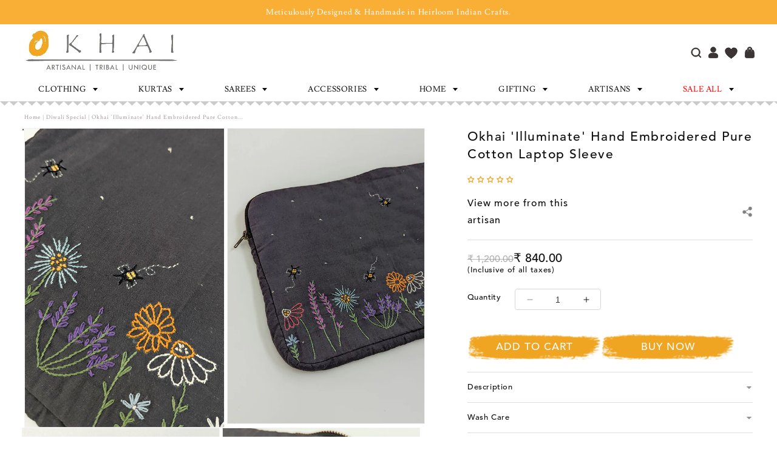

--- FILE ---
content_type: text/html; charset=utf-8
request_url: https://okhai.org/collections/diwali-special/products/okhai-illuminate-hand-embroidered-pure-cotton-laptop-sleeve
body_size: 99969
content:
<!doctype html>
<html class="no-js" lang="en">
  <head>
<script src='https://d24sh1msnqkirc.cloudfront.net/shopflo.bundle.js' async></script>

    <meta charset="utf-8">
    <meta http-equiv="X-UA-Compatible" content="IE=edge">
    <meta name="viewport" content="width=device-width, initial-scale=1.0">
    <meta name="theme-color" content="">
    <link rel="canonical" href="https://okhai.org/products/okhai-illuminate-hand-embroidered-pure-cotton-laptop-sleeve">
    <link rel="preconnect" href="https://cdn.shopify.com" crossorigin><link rel="icon" type="image/png" href="//okhai.org/cdn/shop/files/Untitled-2_4f3bcc48-2046-4ea9-ae48-a6a834fefc64.jpg?crop=center&height=32&v=1613520674&width=32"><link rel="preconnect" href="https://fonts.shopifycdn.com" crossorigin><title>
      Okhai &#39;Illuminate&#39; Hand Embroidered Pure Cotton Laptop Sleeve
 &ndash; Okhaistore</title>
    
      <meta name="description" content="Our brand new &#39;Illuminate&#39; laptop sleeve is made of soft to the touch black material that is perfect for any top of the line laptop. It has a beautiful embroidered pattern on the front side with wasps and flowers all over it. A vintage metal zipper with an antique finish gives an elegant look to this sleeve. The best p">
    
    

<meta property="og:site_name" content="Okhaistore">
<meta property="og:url" content="https://okhai.org/products/okhai-illuminate-hand-embroidered-pure-cotton-laptop-sleeve">
<meta property="og:title" content="Okhai &#39;Illuminate&#39; Hand Embroidered Pure Cotton Laptop Sleeve">
<meta property="og:type" content="product">
<meta property="og:description" content="Our brand new &#39;Illuminate&#39; laptop sleeve is made of soft to the touch black material that is perfect for any top of the line laptop. It has a beautiful embroidered pattern on the front side with wasps and flowers all over it. A vintage metal zipper with an antique finish gives an elegant look to this sleeve. The best p"><meta property="og:image" content="http://okhai.org/cdn/shop/products/LS22522610_1.jpg?v=1754287573">
  <meta property="og:image:secure_url" content="https://okhai.org/cdn/shop/products/LS22522610_1.jpg?v=1754287573">
  <meta property="og:image:width" content="500">
  <meta property="og:image:height" content="750"><meta property="og:price:amount" content="840.00">
  <meta property="og:price:currency" content="INR"><meta name="twitter:card" content="summary_large_image">
<meta name="twitter:title" content="Okhai &#39;Illuminate&#39; Hand Embroidered Pure Cotton Laptop Sleeve">
<meta name="twitter:description" content="Our brand new &#39;Illuminate&#39; laptop sleeve is made of soft to the touch black material that is perfect for any top of the line laptop. It has a beautiful embroidered pattern on the front side with wasps and flowers all over it. A vintage metal zipper with an antique finish gives an elegant look to this sleeve. The best p">


<script>var _listeners=[];
EventTarget.prototype.addEventListenerBase=EventTarget.prototype.addEventListener,EventTarget.prototype.addEventListener=function(e,t,p){_listeners.push({target:this,type:e,listener:t}),this.addEventListenerBase(e,t,p)},EventTarget.prototype.removeEventListeners=function(e){for(var t=0;t!=_listeners.length;t++){var r=_listeners[t],n=r.target,s=r.type,i=r.listener;n==this&&s==e&&this.removeEventListener(s,i)}};</script><script type="text/worker" id="spdnworker">onmessage=function(e){var t=new Request("https://"+"//okhai.org/cdn/shop/t/148/assets/spdn.js?v=103387871713548536681754490354",{redirect:"follow"});fetch(t).then(e=>e.text()).then(e=>{postMessage(e)})};</script>
<script type="text/javascript">var spdnx=new Worker("data:text/javascript;base64,"+btoa(document.getElementById("spdnworker").textContent));spdnx.onmessage=function(t){var e=document.createElement("script");e.type="text/javascript",e.textContent=t.data,document.head.appendChild(e)},spdnx.postMessage("init");</script>
<script type="text/javascript" data-spdn="1">
const spdnObserver=new MutationObserver(mutations=>{mutations.forEach(({addedNodes})=>{addedNodes.forEach(node=>{
if(node.tagName==='SCRIPT'&&node.innerHTML.includes('asyncLoad')){node.type='text/spdnscript'}

if(node.nodeType===1 && node.tagName==='SCRIPT'){
if(
  node.src.includes('example')  
  || node.src.includes('hotjar')
  || node.src.includes('recaptcha')
  || node.src.includes('bitespeed-popups')
  || node.src.includes('bitespeed')
  || node.src.includes('localization')
  || node.src.includes('gotolstoy')
  || node.src.includes('wigzo')
  || node.src.includes('richpanel')
  || node.src.includes('axios')
  || node.src.includes('v3-iwishlist')
  || node.src.includes('preview-bar')
  || node.dataset.blockspdn == "1"
   ){ 
      node.type='text/spdnscript';
   }
   //console.log(node);
}

if(node.tagName==='SCRIPT'&&node.className=='analytics'){node.type='text/spdnscript'}
})})})
var ua = navigator.userAgent.toLowerCase();if ((ua.indexOf('chrome') > -1 || ua.indexOf('firefox') > -1) && window.location.href.indexOf("no-optimization") === -1) {spdnObserver.observe(document.documentElement,{childList:true,subtree:true})}</script>


  <script src='https://bridge.shopflo.com/js/shopflo.bundle.js' async></script>
  
     <script>window.performance && window.performance.mark && window.performance.mark('shopify.content_for_header.start');</script><meta name="google-site-verification" content="yx8OnzNp3cRSx54BgOwlOejwCFnsF5oveNKaep99X64">
<meta id="shopify-digital-wallet" name="shopify-digital-wallet" content="/21161923/digital_wallets/dialog">
<link rel="alternate" type="application/json+oembed" href="https://okhai.org/products/okhai-illuminate-hand-embroidered-pure-cotton-laptop-sleeve.oembed">
<script async="async" src="/checkouts/internal/preloads.js?locale=en-IN"></script>
<script id="shopify-features" type="application/json">{"accessToken":"a96b031f22d9ffcd7f51337d18e3c532","betas":["rich-media-storefront-analytics"],"domain":"okhai.org","predictiveSearch":true,"shopId":21161923,"locale":"en"}</script>
<script>var Shopify = Shopify || {};
Shopify.shop = "okhaistore.myshopify.com";
Shopify.locale = "en";
Shopify.currency = {"active":"INR","rate":"1.0"};
Shopify.country = "IN";
Shopify.theme = {"name":"Okhai-Shopify-Store\/main","id":171308220609,"schema_name":"Dawn","schema_version":"10.0.0","theme_store_id":null,"role":"main"};
Shopify.theme.handle = "null";
Shopify.theme.style = {"id":null,"handle":null};
Shopify.cdnHost = "okhai.org/cdn";
Shopify.routes = Shopify.routes || {};
Shopify.routes.root = "/";</script>
<script type="module">!function(o){(o.Shopify=o.Shopify||{}).modules=!0}(window);</script>
<script>!function(o){function n(){var o=[];function n(){o.push(Array.prototype.slice.apply(arguments))}return n.q=o,n}var t=o.Shopify=o.Shopify||{};t.loadFeatures=n(),t.autoloadFeatures=n()}(window);</script>
<script id="shop-js-analytics" type="application/json">{"pageType":"product"}</script>
<script defer="defer" async type="module" src="//okhai.org/cdn/shopifycloud/shop-js/modules/v2/client.init-shop-cart-sync_BN7fPSNr.en.esm.js"></script>
<script defer="defer" async type="module" src="//okhai.org/cdn/shopifycloud/shop-js/modules/v2/chunk.common_Cbph3Kss.esm.js"></script>
<script defer="defer" async type="module" src="//okhai.org/cdn/shopifycloud/shop-js/modules/v2/chunk.modal_DKumMAJ1.esm.js"></script>
<script type="module">
  await import("//okhai.org/cdn/shopifycloud/shop-js/modules/v2/client.init-shop-cart-sync_BN7fPSNr.en.esm.js");
await import("//okhai.org/cdn/shopifycloud/shop-js/modules/v2/chunk.common_Cbph3Kss.esm.js");
await import("//okhai.org/cdn/shopifycloud/shop-js/modules/v2/chunk.modal_DKumMAJ1.esm.js");

  window.Shopify.SignInWithShop?.initShopCartSync?.({"fedCMEnabled":true,"windoidEnabled":true});

</script>
<script>(function() {
  var isLoaded = false;
  function asyncLoad() {
    if (isLoaded) return;
    isLoaded = true;
    var urls = ["https:\/\/dashboard.mailerlite.com\/shopify\/3960\/348867?shop=okhaistore.myshopify.com","https:\/\/cdn.richpanel.com\/js\/richpanel_shopify_script.js?appClientId=okhaistore1801\u0026tenantId=okhaistore180\u0026shop=okhaistore.myshopify.com\u0026shop=okhaistore.myshopify.com","https:\/\/sr-cdn.shiprocket.in\/sr-promise\/static\/uc.js?channel_id=4\u0026sr_company_id=1589285\u0026shop=okhaistore.myshopify.com","https:\/\/tracker.wigzopush.com\/shopify.js?orgtoken=DDNBnnZ1R3OW2sBcO-ZINg\u0026shop=okhaistore.myshopify.com","\/\/cdn.shopify.com\/proxy\/42cde1714c1988757a12fcd7acc6f0c14337e6f4ab1928e4ba57e7d66d9ac5a1\/bucket.useifsapp.com\/theme-files-min\/js\/ifs-script-tag-min.js?v=2\u0026shop=okhaistore.myshopify.com\u0026sp-cache-control=cHVibGljLCBtYXgtYWdlPTkwMA"];
    for (var i = 0; i < urls.length; i++) {
      var s = document.createElement('script');
      s.type = 'text/javascript';
      s.async = true;
      s.src = urls[i];
      var x = document.getElementsByTagName('script')[0];
      x.parentNode.insertBefore(s, x);
    }
  };
  if(window.attachEvent) {
    window.attachEvent('onload', asyncLoad);
  } else {
    window.addEventListener('load', asyncLoad, false);
  }
})();</script>
<script id="__st">var __st={"a":21161923,"offset":19800,"reqid":"3f7df3c1-5e34-4b16-93c7-9f27b4b0fa09-1769766800","pageurl":"okhai.org\/collections\/diwali-special\/products\/okhai-illuminate-hand-embroidered-pure-cotton-laptop-sleeve","u":"49ba426a3f8f","p":"product","rtyp":"product","rid":7387872919745};</script>
<script>window.ShopifyPaypalV4VisibilityTracking = true;</script>
<script id="form-persister">!function(){'use strict';const t='contact',e='new_comment',n=[[t,t],['blogs',e],['comments',e],[t,'customer']],o='password',r='form_key',c=['recaptcha-v3-token','g-recaptcha-response','h-captcha-response',o],s=()=>{try{return window.sessionStorage}catch{return}},i='__shopify_v',u=t=>t.elements[r],a=function(){const t=[...n].map((([t,e])=>`form[action*='/${t}']:not([data-nocaptcha='true']) input[name='form_type'][value='${e}']`)).join(',');var e;return e=t,()=>e?[...document.querySelectorAll(e)].map((t=>t.form)):[]}();function m(t){const e=u(t);a().includes(t)&&(!e||!e.value)&&function(t){try{if(!s())return;!function(t){const e=s();if(!e)return;const n=u(t);if(!n)return;const o=n.value;o&&e.removeItem(o)}(t);const e=Array.from(Array(32),(()=>Math.random().toString(36)[2])).join('');!function(t,e){u(t)||t.append(Object.assign(document.createElement('input'),{type:'hidden',name:r})),t.elements[r].value=e}(t,e),function(t,e){const n=s();if(!n)return;const r=[...t.querySelectorAll(`input[type='${o}']`)].map((({name:t})=>t)),u=[...c,...r],a={};for(const[o,c]of new FormData(t).entries())u.includes(o)||(a[o]=c);n.setItem(e,JSON.stringify({[i]:1,action:t.action,data:a}))}(t,e)}catch(e){console.error('failed to persist form',e)}}(t)}const f=t=>{if('true'===t.dataset.persistBound)return;const e=function(t,e){const n=function(t){return'function'==typeof t.submit?t.submit:HTMLFormElement.prototype.submit}(t).bind(t);return function(){let t;return()=>{t||(t=!0,(()=>{try{e(),n()}catch(t){(t=>{console.error('form submit failed',t)})(t)}})(),setTimeout((()=>t=!1),250))}}()}(t,(()=>{m(t)}));!function(t,e){if('function'==typeof t.submit&&'function'==typeof e)try{t.submit=e}catch{}}(t,e),t.addEventListener('submit',(t=>{t.preventDefault(),e()})),t.dataset.persistBound='true'};!function(){function t(t){const e=(t=>{const e=t.target;return e instanceof HTMLFormElement?e:e&&e.form})(t);e&&m(e)}document.addEventListener('submit',t),document.addEventListener('DOMContentLoaded',(()=>{const e=a();for(const t of e)f(t);var n;n=document.body,new window.MutationObserver((t=>{for(const e of t)if('childList'===e.type&&e.addedNodes.length)for(const t of e.addedNodes)1===t.nodeType&&'FORM'===t.tagName&&a().includes(t)&&f(t)})).observe(n,{childList:!0,subtree:!0,attributes:!1}),document.removeEventListener('submit',t)}))}()}();</script>
<script integrity="sha256-4kQ18oKyAcykRKYeNunJcIwy7WH5gtpwJnB7kiuLZ1E=" data-source-attribution="shopify.loadfeatures" defer="defer" src="//okhai.org/cdn/shopifycloud/storefront/assets/storefront/load_feature-a0a9edcb.js" crossorigin="anonymous"></script>
<script data-source-attribution="shopify.dynamic_checkout.dynamic.init">var Shopify=Shopify||{};Shopify.PaymentButton=Shopify.PaymentButton||{isStorefrontPortableWallets:!0,init:function(){window.Shopify.PaymentButton.init=function(){};var t=document.createElement("script");t.src="https://okhai.org/cdn/shopifycloud/portable-wallets/latest/portable-wallets.en.js",t.type="module",document.head.appendChild(t)}};
</script>
<script data-source-attribution="shopify.dynamic_checkout.buyer_consent">
  function portableWalletsHideBuyerConsent(e){var t=document.getElementById("shopify-buyer-consent"),n=document.getElementById("shopify-subscription-policy-button");t&&n&&(t.classList.add("hidden"),t.setAttribute("aria-hidden","true"),n.removeEventListener("click",e))}function portableWalletsShowBuyerConsent(e){var t=document.getElementById("shopify-buyer-consent"),n=document.getElementById("shopify-subscription-policy-button");t&&n&&(t.classList.remove("hidden"),t.removeAttribute("aria-hidden"),n.addEventListener("click",e))}window.Shopify?.PaymentButton&&(window.Shopify.PaymentButton.hideBuyerConsent=portableWalletsHideBuyerConsent,window.Shopify.PaymentButton.showBuyerConsent=portableWalletsShowBuyerConsent);
</script>
<script>
  function portableWalletsCleanup(e){e&&e.src&&console.error("Failed to load portable wallets script "+e.src);var t=document.querySelectorAll("shopify-accelerated-checkout .shopify-payment-button__skeleton, shopify-accelerated-checkout-cart .wallet-cart-button__skeleton"),e=document.getElementById("shopify-buyer-consent");for(let e=0;e<t.length;e++)t[e].remove();e&&e.remove()}function portableWalletsNotLoadedAsModule(e){e instanceof ErrorEvent&&"string"==typeof e.message&&e.message.includes("import.meta")&&"string"==typeof e.filename&&e.filename.includes("portable-wallets")&&(window.removeEventListener("error",portableWalletsNotLoadedAsModule),window.Shopify.PaymentButton.failedToLoad=e,"loading"===document.readyState?document.addEventListener("DOMContentLoaded",window.Shopify.PaymentButton.init):window.Shopify.PaymentButton.init())}window.addEventListener("error",portableWalletsNotLoadedAsModule);
</script>

<script type="module" src="https://okhai.org/cdn/shopifycloud/portable-wallets/latest/portable-wallets.en.js" onError="portableWalletsCleanup(this)" crossorigin="anonymous"></script>
<script nomodule>
  document.addEventListener("DOMContentLoaded", portableWalletsCleanup);
</script>

<link id="shopify-accelerated-checkout-styles" rel="stylesheet" media="screen" href="https://okhai.org/cdn/shopifycloud/portable-wallets/latest/accelerated-checkout-backwards-compat.css" crossorigin="anonymous">
<style id="shopify-accelerated-checkout-cart">
        #shopify-buyer-consent {
  margin-top: 1em;
  display: inline-block;
  width: 100%;
}

#shopify-buyer-consent.hidden {
  display: none;
}

#shopify-subscription-policy-button {
  background: none;
  border: none;
  padding: 0;
  text-decoration: underline;
  font-size: inherit;
  cursor: pointer;
}

#shopify-subscription-policy-button::before {
  box-shadow: none;
}

      </style>
<script id="sections-script" data-sections="header" defer="defer" src="//okhai.org/cdn/shop/t/148/compiled_assets/scripts.js?v=68260"></script>
<script>window.performance && window.performance.mark && window.performance.mark('shopify.content_for_header.end');</script>
<script>
  (function() {
    if (!sessionStorage.getItem('openCartDrawerAfterRedirect')) return;

    let timeoutId;
    let observer;
    let waitObserver;

    function cleanup() {
      if (timeoutId) clearTimeout(timeoutId);
      if (observer) observer.disconnect();
      if (waitObserver) waitObserver.disconnect();
      sessionStorage.removeItem('openCartDrawerAfterRedirect');
    }

    function openDrawerIfReady() {
      const drawer = document.querySelector('cart-drawer');
      if (!drawer || typeof drawer.open !== 'function') return false;
      cleanup();
      drawer.open();
      return true;
    }

    function startObserving() {
      customElements.whenDefined('cart-drawer').then(() => {
        const drawer = document.querySelector('cart-drawer');
        if (drawer) {
          if (openDrawerIfReady()) return;
          observer = new MutationObserver((mutations, obs) => {
            if (openDrawerIfReady()) obs.disconnect();
          });
          observer.observe(drawer, { childList: true, subtree: true, attributes: true });
        } else {
          waitObserver = new MutationObserver((mutations, obs) => {
            const drawer = document.querySelector('cart-drawer');
            if (drawer) {
              obs.disconnect();
              if (openDrawerIfReady()) return;
              observer = new MutationObserver((mutations, obs) => {
                if (openDrawerIfReady()) obs.disconnect();
              });
              observer.observe(drawer, { childList: true, subtree: true, attributes: true });
            }
          });
          waitObserver.observe(document.documentElement, { childList: true, subtree: true });
        }
      }).catch(() => {
        cleanup();
      });

      timeoutId = setTimeout(() => {
        cleanup();
      }, 5000);
    }

    window.addEventListener('beforeunload', cleanup);

    if (document.readyState === 'loading') {
      document.addEventListener('DOMContentLoaded', startObserving);
    } else {
      startObserving();
    }
  })();
  </script>



    <style data-shopify>
      @font-face {
  font-family: Assistant;
  font-weight: 400;
  font-style: normal;
  font-display: swap;
  src: url("//okhai.org/cdn/fonts/assistant/assistant_n4.9120912a469cad1cc292572851508ca49d12e768.woff2") format("woff2"),
       url("//okhai.org/cdn/fonts/assistant/assistant_n4.6e9875ce64e0fefcd3f4446b7ec9036b3ddd2985.woff") format("woff");
}

      @font-face {
  font-family: Assistant;
  font-weight: 700;
  font-style: normal;
  font-display: swap;
  src: url("//okhai.org/cdn/fonts/assistant/assistant_n7.bf44452348ec8b8efa3aa3068825305886b1c83c.woff2") format("woff2"),
       url("//okhai.org/cdn/fonts/assistant/assistant_n7.0c887fee83f6b3bda822f1150b912c72da0f7b64.woff") format("woff");
}

      
      
      @font-face {
  font-family: Assistant;
  font-weight: 400;
  font-style: normal;
  font-display: swap;
  src: url("//okhai.org/cdn/fonts/assistant/assistant_n4.9120912a469cad1cc292572851508ca49d12e768.woff2") format("woff2"),
       url("//okhai.org/cdn/fonts/assistant/assistant_n4.6e9875ce64e0fefcd3f4446b7ec9036b3ddd2985.woff") format("woff");
}


      :root {
        --font-body-family: Assistant, sans-serif;
        --font-body-style: normal;
        --font-body-weight: 400;
        --font-body-weight-bold: 700;

        --font-heading-family: Assistant, sans-serif;
        --font-heading-style: normal;
        --font-heading-weight: 400;

        --font-body-scale: 1.0;
        --font-heading-scale: 1.0;

        --color-base-text: 18, 18, 18;
        --color-shadow: 18, 18, 18;
        --color-base-background-1: 255, 255, 255;
        --color-base-background-2: 243, 243, 243;
        --color-base-solid-button-labels: 255, 255, 255;
        --color-base-outline-button-labels: 18, 18, 18;
        --color-base-accent-1: 18, 18, 18;
        --color-base-accent-2: 51, 79, 180;
        --payment-terms-background-color: #FFFFFF;

        --gradient-base-background-1: #FFFFFF;
        --gradient-base-background-2: #F3F3F3;
        --gradient-base-accent-1: #121212;
        --gradient-base-accent-2: #334FB4;

        --media-padding: px;
        --media-border-opacity: 0.05;
        --media-border-width: 1px;
        --media-radius: 0px;
        --media-shadow-opacity: 0.0;
        --media-shadow-horizontal-offset: 0px;
        --media-shadow-vertical-offset: 4px;
        --media-shadow-blur-radius: 5px;
        --media-shadow-visible: 0;

        --page-width: 120rem;
        --page-width-margin: 0rem;

        --product-card-image-padding: 0.0rem;
        --product-card-corner-radius: 0.0rem;
        --product-card-text-alignment: left;
        --product-card-border-width: 0.0rem;
        --product-card-border-opacity: 0.1;
        --product-card-shadow-opacity: 0.0;
        --product-card-shadow-visible: 0;
        --product-card-shadow-horizontal-offset: 0.0rem;
        --product-card-shadow-vertical-offset: 0.4rem;
        --product-card-shadow-blur-radius: 0.5rem;

        --collection-card-image-padding: 0.0rem;
        --collection-card-corner-radius: 0.0rem;
        --collection-card-text-alignment: left;
        --collection-card-border-width: 0.0rem;
        --collection-card-border-opacity: 0.1;
        --collection-card-shadow-opacity: 0.0;
        --collection-card-shadow-visible: 0;
        --collection-card-shadow-horizontal-offset: 0.0rem;
        --collection-card-shadow-vertical-offset: 0.4rem;
        --collection-card-shadow-blur-radius: 0.5rem;

        --blog-card-image-padding: 0.0rem;
        --blog-card-corner-radius: 0.0rem;
        --blog-card-text-alignment: left;
        --blog-card-border-width: 0.0rem;
        --blog-card-border-opacity: 0.1;
        --blog-card-shadow-opacity: 0.0;
        --blog-card-shadow-visible: 0;
        --blog-card-shadow-horizontal-offset: 0.0rem;
        --blog-card-shadow-vertical-offset: 0.4rem;
        --blog-card-shadow-blur-radius: 0.5rem;

        --badge-corner-radius: 4.0rem;

        --popup-border-width: 1px;
        --popup-border-opacity: 0.1;
        --popup-corner-radius: 0px;
        --popup-shadow-opacity: 0.0;
        --popup-shadow-horizontal-offset: 0px;
        --popup-shadow-vertical-offset: 4px;
        --popup-shadow-blur-radius: 5px;

        --drawer-border-width: 1px;
        --drawer-border-opacity: 0.1;
        --drawer-shadow-opacity: 0.0;
        --drawer-shadow-horizontal-offset: 0px;
        --drawer-shadow-vertical-offset: 4px;
        --drawer-shadow-blur-radius: 5px;

        --spacing-sections-desktop: 0px;
        --spacing-sections-mobile: 0px;

        --grid-desktop-vertical-spacing: 8px;
        --grid-desktop-horizontal-spacing: 8px;
        --grid-mobile-vertical-spacing: 4px;
        --grid-mobile-horizontal-spacing: 4px;

        --text-boxes-border-opacity: 0.1;
        --text-boxes-border-width: 0px;
        --text-boxes-radius: 0px;
        --text-boxes-shadow-opacity: 0.0;
        --text-boxes-shadow-visible: 0;
        --text-boxes-shadow-horizontal-offset: 0px;
        --text-boxes-shadow-vertical-offset: 4px;
        --text-boxes-shadow-blur-radius: 5px;

        --buttons-radius: 0px;
        --buttons-radius-outset: 0px;
        --buttons-border-width: 1px;
        --buttons-border-opacity: 1.0;
        --buttons-shadow-opacity: 0.0;
        --buttons-shadow-visible: 0;
        --buttons-shadow-horizontal-offset: 0px;
        --buttons-shadow-vertical-offset: 4px;
        --buttons-shadow-blur-radius: 5px;
        --buttons-border-offset: 0px;

        --inputs-radius: 0px;
        --inputs-border-width: 1px;
        --inputs-border-opacity: 0.55;
        --inputs-shadow-opacity: 0.0;
        --inputs-shadow-horizontal-offset: 0px;
        --inputs-margin-offset: 0px;
        --inputs-shadow-vertical-offset: 4px;
        --inputs-shadow-blur-radius: 5px;
        --inputs-radius-outset: 0px;

        --variant-pills-radius: 40px;
        --variant-pills-border-width: 1px;
        --variant-pills-border-opacity: 0.55;
        --variant-pills-shadow-opacity: 0.0;
        --variant-pills-shadow-horizontal-offset: 0px;
        --variant-pills-shadow-vertical-offset: 4px;
        --variant-pills-shadow-blur-radius: 5px;
      }

      *,
      *::before,
      *::after {
        box-sizing: inherit;
      }

      html {
        box-sizing: border-box;
        font-size: calc(var(--font-body-scale) * 62.5%);
        height: 100%;
      }

      body {
        display: grid;
        grid-template-rows: auto auto 1fr auto;
        grid-template-columns: 100%;
        min-height: 100%;
        margin: 0;
        font-size: 1.5rem;
        letter-spacing: 0.06rem;
        line-height: calc(1 + 0.8 / var(--font-body-scale));
        font-family: var(--font-body-family);
        font-style: var(--font-body-style);
        font-weight: var(--font-body-weight);
      }

      @media screen and (min-width: 750px) {
        body {
          font-size: 1.6rem;
        }
      }
    </style>
<link rel="preload" as="font" href="//okhai.org/cdn/fonts/assistant/assistant_n4.9120912a469cad1cc292572851508ca49d12e768.woff2" type="font/woff2" crossorigin><link rel="preload" as="font" href="//okhai.org/cdn/fonts/assistant/assistant_n4.9120912a469cad1cc292572851508ca49d12e768.woff2" type="font/woff2" crossorigin><link href="//okhai.org/cdn/shop/t/148/assets/base.css?v=78735372845840097261767610070" rel="stylesheet" type="text/css" media="all" />
    <link href="//okhai.org/cdn/shop/t/148/assets/custom-style.css?v=161809441985902873981767610071" rel="stylesheet" type="text/css" media="all" />
    <link href="//okhai.org/cdn/shop/t/148/assets/custom-style2.css?v=167589464772807535191756963908" rel="stylesheet" type="text/css" media="all" />
    <link href="//okhai.org/cdn/shop/t/148/assets/dev-style.css?v=89956171158016229781745481716" rel="stylesheet" type="text/css" media="all" />
    <link href="//okhai.org/cdn/shop/t/148/assets/swiper-bundle-min.css?v=6553390740615904421745481715" rel="stylesheet" type="text/css" media="all" />   
    <link href="//okhai.org/cdn/shop/t/148/assets/font-awesome.min.css?v=78707615589518789421754490352" rel="stylesheet" type="text/css" media="all" />   
    <link href="//okhai.org/cdn/shop/t/148/assets/owl.carousel.min.css?v=70516089817612781961745481716" rel="stylesheet" type="text/css" media="all" />
    <link href="//okhai.org/cdn/shop/t/148/assets/owl.theme.default.min.css?v=135046118358282713361745481717" rel="stylesheet" type="text/css" media="all" />
      <link href="//okhai.org/cdn/shop/t/148/assets/slick.css?v=105848270326492094871754490353" rel="stylesheet" type="text/css" media="all" />
    <link href="//okhai.org/cdn/shop/t/148/assets/slick-theme.css?v=60653276270842344241754490353" rel="stylesheet" type="text/css" media="all" />
    <link href="//okhai.org/cdn/shop/t/148/assets/fontChange.css?v=11231448181262138881757677625" rel="stylesheet" type="text/css" media="all" />
    <script src="//okhai.org/cdn/shop/t/148/assets/jquery.min.js?v=115860211936397945481745481717"></script>
    <script src="//okhai.org/cdn/shop/t/148/assets/constants.js?v=95358004781563950421745481716" defer="defer"></script>
    <script src="//okhai.org/cdn/shop/t/148/assets/pubsub.js?v=2921868252632587581745481716" defer="defer"></script>
    <script src="//okhai.org/cdn/shop/t/148/assets/global.js?v=36028781274265094141747809618" defer="defer"></script>
    <script src="//okhai.org/cdn/shop/t/148/assets/searchtap-collection.js?v=66879890321970571911751025785"></script>
    <script src="//okhai.org/cdn/shop/t/148/assets/custom-script.js?v=93297900953731636231755504369"></script> 
    <script src="//okhai.org/cdn/shop/t/148/assets/swiper-bundle-min.js?v=10094408239294256371745481715"></script>
    <script src="//okhai.org/cdn/shop/t/148/assets/owl.carousel.min.js?v=97891440811553454251745481717"></script>
     <script src="//okhai.org/cdn/shop/t/148/assets/slick.min.js?v=89942947461530006621745481718"></script>

    <script>document.documentElement.className = document.documentElement.className.replace('no-js', 'js');
    if (Shopify.designMode) {
      document.documentElement.classList.add('shopify-design-mode');
    }
    </script>
  

<!-- Hotjar Tracking Code for https://admin.shopify.com/store/okhaistore -->
<script>
    (function(h,o,t,j,a,r){
        h.hj=h.hj||function(){(h.hj.q=h.hj.q||[]).push(arguments)};
        h._hjSettings={hjid:6442684,hjsv:6};
        a=o.getElementsByTagName('head')[0];
        r=o.createElement('script');r.async=1;
        r.src=t+h._hjSettings.hjid+j+h._hjSettings.hjsv;
        a.appendChild(r);
    })(window,document,'https://static.hotjar.com/c/hotjar-','.js?sv=');
</script>
    
<!-- Google tag (gtag.js) -->
<script async src="https://www.googletagmanager.com/gtag/js?id=AW-819657183">
</script>
<script>
  window.dataLayer = window.dataLayer || [];
  function gtag(){dataLayer.push(arguments);}
  gtag('js', new Date());

  gtag('config', 'AW-819657183');
</script>
  <!-- BEGIN app block: shopify://apps/judge-me-reviews/blocks/judgeme_core/61ccd3b1-a9f2-4160-9fe9-4fec8413e5d8 --><!-- Start of Judge.me Core -->






<link rel="dns-prefetch" href="https://cdnwidget.judge.me">
<link rel="dns-prefetch" href="https://cdn.judge.me">
<link rel="dns-prefetch" href="https://cdn1.judge.me">
<link rel="dns-prefetch" href="https://api.judge.me">

<script data-cfasync='false' class='jdgm-settings-script'>window.jdgmSettings={"pagination":5,"disable_web_reviews":false,"badge_no_review_text":"write A Review","badge_n_reviews_text":"{{ n }} review/reviews","badge_star_color":"#f0a520","hide_badge_preview_if_no_reviews":false,"badge_hide_text":false,"enforce_center_preview_badge":false,"widget_title":"Customer Reviews","widget_open_form_text":" Write a Review","widget_close_form_text":"Cancel review","widget_refresh_page_text":"Refresh page","widget_summary_text":"Based on {{ number_of_reviews }} review/reviews","widget_no_review_text":"Be the first to write a review","widget_name_field_text":"Display name","widget_verified_name_field_text":"Verified Name (public)","widget_name_placeholder_text":"Display name","widget_required_field_error_text":"This field is required.","widget_email_field_text":"Email address","widget_verified_email_field_text":"Verified Email (optional, can not be edited)","widget_email_placeholder_text":"Enter your email ","widget_email_field_error_text":"Please enter a valid email address.","widget_rating_field_text":"Rating","widget_review_title_field_text":"Review Title","widget_review_title_placeholder_text":"Give your review a title","widget_review_body_field_text":"Review content","widget_review_body_placeholder_text":"Start writing here...","widget_pictures_field_text":"Picture/Video (optional)","widget_submit_review_text":"Submit Review","widget_submit_verified_review_text":"Submit Verified Review","widget_submit_success_msg_with_auto_publish":"Thank you for submitting your review ! Please refresh the page in a few moments to see your review.","widget_submit_success_msg_no_auto_publish":"Thank you for submitting your review ! It will be published soon.","widget_show_default_reviews_out_of_total_text":"Showing {{ n_reviews_shown }} out of {{ n_reviews }} reviews.","widget_show_all_link_text":"Show all","widget_show_less_link_text":"Show less","widget_author_said_text":"{{ reviewer_name }} said:","widget_days_text":"{{ n }} days ago","widget_weeks_text":"{{ n }} week/weeks ago","widget_months_text":"{{ n }} month/months ago","widget_years_text":"{{ n }} year/years ago","widget_yesterday_text":"Yesterday","widget_today_text":"Today","widget_replied_text":"\u003e\u003e {{ shop_name }} replied:","widget_read_more_text":"Read more","widget_reviewer_name_as_initial":"","widget_rating_filter_color":"#f0a520","widget_rating_filter_see_all_text":"See all reviews","widget_sorting_most_recent_text":"Most Recent","widget_sorting_highest_rating_text":"Highest Rating","widget_sorting_lowest_rating_text":"Lowest Rating","widget_sorting_with_pictures_text":"Only Pictures","widget_sorting_most_helpful_text":"Most Helpful","widget_open_question_form_text":"Ask a question","widget_reviews_subtab_text":"Reviews","widget_questions_subtab_text":"Questions","widget_question_label_text":"Question","widget_answer_label_text":"Answer","widget_question_placeholder_text":"Write your question here","widget_submit_question_text":"Submit Question","widget_question_submit_success_text":"Thank you for your question! We will notify you once it gets answered.","widget_star_color":"#f0a520","verified_badge_text":"Verified","verified_badge_bg_color":"","verified_badge_text_color":"","verified_badge_placement":"left-of-reviewer-name","widget_review_max_height":"","widget_hide_border":false,"widget_social_share":true,"widget_thumb":false,"widget_review_location_show":false,"widget_location_format":"country_iso_code","all_reviews_include_out_of_store_products":true,"all_reviews_out_of_store_text":"(out of store)","all_reviews_pagination":100,"all_reviews_product_name_prefix_text":"about","enable_review_pictures":true,"enable_question_anwser":true,"widget_theme":"","review_date_format":"mm/dd/yyyy","default_sort_method":"most-recent","widget_product_reviews_subtab_text":"Product Reviews","widget_shop_reviews_subtab_text":"Shop Reviews","widget_other_products_reviews_text":"Reviews for other products","widget_store_reviews_subtab_text":"Store reviews","widget_no_store_reviews_text":"This store hasn't received any reviews yet","widget_web_restriction_product_reviews_text":"This product hasn't received any reviews yet","widget_no_items_text":"No items found","widget_show_more_text":"Show more","widget_write_a_store_review_text":"Write a Store Review","widget_other_languages_heading":"Reviews in Other Languages","widget_translate_review_text":"Translate review to {{ language }}","widget_translating_review_text":"Translating...","widget_show_original_translation_text":"Show original ({{ language }})","widget_translate_review_failed_text":"Review couldn't be translated.","widget_translate_review_retry_text":"Retry","widget_translate_review_try_again_later_text":"Try again later","show_product_url_for_grouped_product":false,"widget_sorting_pictures_first_text":"Pictures First","show_pictures_on_all_rev_page_mobile":false,"show_pictures_on_all_rev_page_desktop":false,"floating_tab_hide_mobile_install_preference":false,"floating_tab_button_name":"★ Reviews","floating_tab_title":"Let customers speak for us","floating_tab_button_color":"","floating_tab_button_background_color":"","floating_tab_url":"","floating_tab_url_enabled":false,"floating_tab_tab_style":"text","all_reviews_text_badge_text":"Customers rate us {{ shop.metafields.judgeme.all_reviews_rating | round: 1 }}/5 based on {{ shop.metafields.judgeme.all_reviews_count }} reviews.","all_reviews_text_badge_text_branded_style":"{{ shop.metafields.judgeme.all_reviews_rating | round: 1 }} out of 5 stars based on {{ shop.metafields.judgeme.all_reviews_count }} reviews","is_all_reviews_text_badge_a_link":false,"show_stars_for_all_reviews_text_badge":false,"all_reviews_text_badge_url":"","all_reviews_text_style":"text","all_reviews_text_color_style":"judgeme_brand_color","all_reviews_text_color":"#108474","all_reviews_text_show_jm_brand":true,"featured_carousel_show_header":true,"featured_carousel_title":"Let customers speak for us","testimonials_carousel_title":"Customers are saying","videos_carousel_title":"Real customer stories","cards_carousel_title":"Customers are saying","featured_carousel_count_text":"from {{ n }} reviews","featured_carousel_add_link_to_all_reviews_page":false,"featured_carousel_url":"","featured_carousel_show_images":true,"featured_carousel_autoslide_interval":5,"featured_carousel_arrows_on_the_sides":false,"featured_carousel_height":250,"featured_carousel_width":80,"featured_carousel_image_size":0,"featured_carousel_image_height":250,"featured_carousel_arrow_color":"#eeeeee","verified_count_badge_style":"vintage","verified_count_badge_orientation":"horizontal","verified_count_badge_color_style":"judgeme_brand_color","verified_count_badge_color":"#108474","is_verified_count_badge_a_link":false,"verified_count_badge_url":"","verified_count_badge_show_jm_brand":true,"widget_rating_preset_default":5,"widget_first_sub_tab":"product-reviews","widget_show_histogram":true,"widget_histogram_use_custom_color":true,"widget_pagination_use_custom_color":false,"widget_star_use_custom_color":true,"widget_verified_badge_use_custom_color":false,"widget_write_review_use_custom_color":false,"picture_reminder_submit_button":"Upload Pictures","enable_review_videos":true,"mute_video_by_default":false,"widget_sorting_videos_first_text":"Videos First","widget_review_pending_text":"Pending","featured_carousel_items_for_large_screen":3,"social_share_options_order":"Facebook,Twitter","remove_microdata_snippet":true,"disable_json_ld":false,"enable_json_ld_products":false,"preview_badge_show_question_text":false,"preview_badge_no_question_text":"No questions","preview_badge_n_question_text":"{{ number_of_questions }} question/questions","qa_badge_show_icon":false,"qa_badge_position":"same-row","remove_judgeme_branding":true,"widget_add_search_bar":false,"widget_search_bar_placeholder":"Search","widget_sorting_verified_only_text":"Verified only","featured_carousel_theme":"default","featured_carousel_show_rating":true,"featured_carousel_show_title":true,"featured_carousel_show_body":true,"featured_carousel_show_date":false,"featured_carousel_show_reviewer":true,"featured_carousel_show_product":false,"featured_carousel_header_background_color":"#108474","featured_carousel_header_text_color":"#ffffff","featured_carousel_name_product_separator":"reviewed","featured_carousel_full_star_background":"#108474","featured_carousel_empty_star_background":"#dadada","featured_carousel_vertical_theme_background":"#f9fafb","featured_carousel_verified_badge_enable":false,"featured_carousel_verified_badge_color":"#108474","featured_carousel_border_style":"round","featured_carousel_review_line_length_limit":3,"featured_carousel_more_reviews_button_text":"Read more reviews","featured_carousel_view_product_button_text":"View product","all_reviews_page_load_reviews_on":"scroll","all_reviews_page_load_more_text":"Load More Reviews","disable_fb_tab_reviews":false,"enable_ajax_cdn_cache":false,"widget_public_name_text":"displayed publicly like","default_reviewer_name":"John Smith","default_reviewer_name_has_non_latin":true,"widget_reviewer_anonymous":"Anonymous","medals_widget_title":"Judge.me Review Medals","medals_widget_background_color":"#f9fafb","medals_widget_position":"footer_all_pages","medals_widget_border_color":"#f9fafb","medals_widget_verified_text_position":"left","medals_widget_use_monochromatic_version":false,"medals_widget_elements_color":"#108474","show_reviewer_avatar":true,"widget_invalid_yt_video_url_error_text":"Not a YouTube video URL","widget_max_length_field_error_text":"Please enter no more than {0} characters.","widget_show_country_flag":false,"widget_show_collected_via_shop_app":true,"widget_verified_by_shop_badge_style":"light","widget_verified_by_shop_text":"Verified by Shop","widget_show_photo_gallery":false,"widget_load_with_code_splitting":true,"widget_ugc_install_preference":false,"widget_ugc_title":"Made by us, Shared by you","widget_ugc_subtitle":"Tag us to see your picture featured in our page","widget_ugc_arrows_color":"#ffffff","widget_ugc_primary_button_text":"Buy Now","widget_ugc_primary_button_background_color":"#108474","widget_ugc_primary_button_text_color":"#ffffff","widget_ugc_primary_button_border_width":"0","widget_ugc_primary_button_border_style":"none","widget_ugc_primary_button_border_color":"#108474","widget_ugc_primary_button_border_radius":"25","widget_ugc_secondary_button_text":"Load More","widget_ugc_secondary_button_background_color":"#ffffff","widget_ugc_secondary_button_text_color":"#108474","widget_ugc_secondary_button_border_width":"2","widget_ugc_secondary_button_border_style":"solid","widget_ugc_secondary_button_border_color":"#108474","widget_ugc_secondary_button_border_radius":"25","widget_ugc_reviews_button_text":"View Reviews","widget_ugc_reviews_button_background_color":"#ffffff","widget_ugc_reviews_button_text_color":"#108474","widget_ugc_reviews_button_border_width":"2","widget_ugc_reviews_button_border_style":"solid","widget_ugc_reviews_button_border_color":"#108474","widget_ugc_reviews_button_border_radius":"25","widget_ugc_reviews_button_link_to":"judgeme-reviews-page","widget_ugc_show_post_date":true,"widget_ugc_max_width":"800","widget_rating_metafield_value_type":true,"widget_primary_color":"#108474","widget_enable_secondary_color":false,"widget_secondary_color":"#edf5f5","widget_summary_average_rating_text":"{{ average_rating }} out of 5","widget_media_grid_title":"Customer photos \u0026 videos","widget_media_grid_see_more_text":"See more","widget_round_style":false,"widget_show_product_medals":true,"widget_verified_by_judgeme_text":"Verified by Judge.me","widget_show_store_medals":true,"widget_verified_by_judgeme_text_in_store_medals":"Verified by Judge.me","widget_media_field_exceed_quantity_message":"Sorry, we can only accept {{ max_media }} for one review.","widget_media_field_exceed_limit_message":"{{ file_name }} is too large, please select a {{ media_type }} less than {{ size_limit }}MB.","widget_review_submitted_text":"Review Submitted!","widget_question_submitted_text":"Question Submitted!","widget_close_form_text_question":"Cancel","widget_write_your_answer_here_text":"Write your answer here","widget_enabled_branded_link":true,"widget_show_collected_by_judgeme":false,"widget_reviewer_name_color":"","widget_write_review_text_color":"","widget_write_review_bg_color":"","widget_collected_by_judgeme_text":"collected by Judge.me","widget_pagination_type":"standard","widget_load_more_text":"Load More","widget_load_more_color":"#108474","widget_full_review_text":"Full Review","widget_read_more_reviews_text":"Read More Reviews","widget_read_questions_text":"Read Questions","widget_questions_and_answers_text":"Questions \u0026 Answers","widget_verified_by_text":"Verified by","widget_verified_text":"Verified","widget_number_of_reviews_text":"{{ number_of_reviews }} reviews","widget_back_button_text":"Back","widget_next_button_text":"Next","widget_custom_forms_filter_button":"Filters","custom_forms_style":"vertical","widget_show_review_information":false,"how_reviews_are_collected":"How reviews are collected?","widget_show_review_keywords":false,"widget_gdpr_statement":"How we use your data: We'll only contact you about the review you left, and only if necessary. By submitting your review, you agree to Judge.me's \u003ca href='https://judge.me/terms' target='_blank' rel='nofollow noopener'\u003eterms\u003c/a\u003e, \u003ca href='https://judge.me/privacy' target='_blank' rel='nofollow noopener'\u003eprivacy\u003c/a\u003e and \u003ca href='https://judge.me/content-policy' target='_blank' rel='nofollow noopener'\u003econtent\u003c/a\u003e policies.","widget_multilingual_sorting_enabled":false,"widget_translate_review_content_enabled":false,"widget_translate_review_content_method":"manual","popup_widget_review_selection":"automatically_with_pictures","popup_widget_round_border_style":true,"popup_widget_show_title":true,"popup_widget_show_body":true,"popup_widget_show_reviewer":false,"popup_widget_show_product":true,"popup_widget_show_pictures":true,"popup_widget_use_review_picture":true,"popup_widget_show_on_home_page":true,"popup_widget_show_on_product_page":true,"popup_widget_show_on_collection_page":true,"popup_widget_show_on_cart_page":true,"popup_widget_position":"bottom_left","popup_widget_first_review_delay":5,"popup_widget_duration":5,"popup_widget_interval":5,"popup_widget_review_count":5,"popup_widget_hide_on_mobile":true,"review_snippet_widget_round_border_style":true,"review_snippet_widget_card_color":"#FFFFFF","review_snippet_widget_slider_arrows_background_color":"#FFFFFF","review_snippet_widget_slider_arrows_color":"#000000","review_snippet_widget_star_color":"#108474","show_product_variant":false,"all_reviews_product_variant_label_text":"Variant: ","widget_show_verified_branding":false,"widget_ai_summary_title":"Customers say","widget_ai_summary_disclaimer":"AI-powered review summary based on recent customer reviews","widget_show_ai_summary":false,"widget_show_ai_summary_bg":false,"widget_show_review_title_input":true,"redirect_reviewers_invited_via_email":"review_widget","request_store_review_after_product_review":false,"request_review_other_products_in_order":false,"review_form_color_scheme":"default","review_form_corner_style":"square","review_form_star_color":{},"review_form_text_color":"#333333","review_form_background_color":"#ffffff","review_form_field_background_color":"#fafafa","review_form_button_color":{},"review_form_button_text_color":"#ffffff","review_form_modal_overlay_color":"#000000","review_content_screen_title_text":"How would you rate this product?","review_content_introduction_text":"We would love it if you would share a bit about your experience.","store_review_form_title_text":"How would you rate this store?","store_review_form_introduction_text":"We would love it if you would share a bit about your experience.","show_review_guidance_text":true,"one_star_review_guidance_text":"Poor","five_star_review_guidance_text":"Great","customer_information_screen_title_text":"About you","customer_information_introduction_text":"Please tell us more about you.","custom_questions_screen_title_text":"Your experience in more detail","custom_questions_introduction_text":"Here are a few questions to help us understand more about your experience.","review_submitted_screen_title_text":"Thanks for your review!","review_submitted_screen_thank_you_text":"We are processing it and it will appear on the store soon.","review_submitted_screen_email_verification_text":"Please confirm your email by clicking the link we just sent you. This helps us keep reviews authentic.","review_submitted_request_store_review_text":"Would you like to share your experience of shopping with us?","review_submitted_review_other_products_text":"Would you like to review these products?","store_review_screen_title_text":"Would you like to share your experience of shopping with us?","store_review_introduction_text":"We value your feedback and use it to improve. Please share any thoughts or suggestions you have.","reviewer_media_screen_title_picture_text":"Share a picture","reviewer_media_introduction_picture_text":"Upload a photo to support your review.","reviewer_media_screen_title_video_text":"Share a video","reviewer_media_introduction_video_text":"Upload a video to support your review.","reviewer_media_screen_title_picture_or_video_text":"Share a picture or video","reviewer_media_introduction_picture_or_video_text":"Upload a photo or video to support your review.","reviewer_media_youtube_url_text":"Paste your Youtube URL here","advanced_settings_next_step_button_text":"Next","advanced_settings_close_review_button_text":"Close","modal_write_review_flow":false,"write_review_flow_required_text":"Required","write_review_flow_privacy_message_text":"We respect your privacy.","write_review_flow_anonymous_text":"Post review as anonymous","write_review_flow_visibility_text":"This won't be visible to other customers.","write_review_flow_multiple_selection_help_text":"Select as many as you like","write_review_flow_single_selection_help_text":"Select one option","write_review_flow_required_field_error_text":"This field is required","write_review_flow_invalid_email_error_text":"Please enter a valid email address","write_review_flow_max_length_error_text":"Max. {{ max_length }} characters.","write_review_flow_media_upload_text":"\u003cb\u003eClick to upload\u003c/b\u003e or drag and drop","write_review_flow_gdpr_statement":"We'll only contact you about your review if necessary. By submitting your review, you agree to our \u003ca href='https://judge.me/terms' target='_blank' rel='nofollow noopener'\u003eterms and conditions\u003c/a\u003e and \u003ca href='https://judge.me/privacy' target='_blank' rel='nofollow noopener'\u003eprivacy policy\u003c/a\u003e.","rating_only_reviews_enabled":false,"show_negative_reviews_help_screen":false,"new_review_flow_help_screen_rating_threshold":3,"negative_review_resolution_screen_title_text":"Tell us more","negative_review_resolution_text":"Your experience matters to us. If there were issues with your purchase, we're here to help. Feel free to reach out to us, we'd love the opportunity to make things right.","negative_review_resolution_button_text":"Contact us","negative_review_resolution_proceed_with_review_text":"Leave a review","negative_review_resolution_subject":"Issue with purchase from {{ shop_name }}.{{ order_name }}","preview_badge_collection_page_install_status":false,"widget_review_custom_css":"","preview_badge_custom_css":"","preview_badge_stars_count":"5-stars","featured_carousel_custom_css":"","floating_tab_custom_css":"","all_reviews_widget_custom_css":"","medals_widget_custom_css":"","verified_badge_custom_css":"","all_reviews_text_custom_css":"","transparency_badges_collected_via_store_invite":false,"transparency_badges_from_another_provider":false,"transparency_badges_collected_from_store_visitor":false,"transparency_badges_collected_by_verified_review_provider":false,"transparency_badges_earned_reward":false,"transparency_badges_collected_via_store_invite_text":"Review collected via store invitation","transparency_badges_from_another_provider_text":"Review collected from another provider","transparency_badges_collected_from_store_visitor_text":"Review collected from a store visitor","transparency_badges_written_in_google_text":"Review written in Google","transparency_badges_written_in_etsy_text":"Review written in Etsy","transparency_badges_written_in_shop_app_text":"Review written in Shop App","transparency_badges_earned_reward_text":"Review earned a reward for future purchase","product_review_widget_per_page":10,"widget_store_review_label_text":"Review about the store","checkout_comment_extension_title_on_product_page":"Customer Comments","checkout_comment_extension_num_latest_comment_show":5,"checkout_comment_extension_format":"name_and_timestamp","checkout_comment_customer_name":"last_initial","checkout_comment_comment_notification":true,"preview_badge_collection_page_install_preference":true,"preview_badge_home_page_install_preference":false,"preview_badge_product_page_install_preference":true,"review_widget_install_preference":"","review_carousel_install_preference":false,"floating_reviews_tab_install_preference":"none","verified_reviews_count_badge_install_preference":false,"all_reviews_text_install_preference":false,"review_widget_best_location":true,"judgeme_medals_install_preference":false,"review_widget_revamp_enabled":false,"review_widget_qna_enabled":false,"review_widget_header_theme":"minimal","review_widget_widget_title_enabled":true,"review_widget_header_text_size":"medium","review_widget_header_text_weight":"regular","review_widget_average_rating_style":"compact","review_widget_bar_chart_enabled":true,"review_widget_bar_chart_type":"numbers","review_widget_bar_chart_style":"standard","review_widget_expanded_media_gallery_enabled":false,"review_widget_reviews_section_theme":"standard","review_widget_image_style":"thumbnails","review_widget_review_image_ratio":"square","review_widget_stars_size":"medium","review_widget_verified_badge":"standard_text","review_widget_review_title_text_size":"medium","review_widget_review_text_size":"medium","review_widget_review_text_length":"medium","review_widget_number_of_columns_desktop":3,"review_widget_carousel_transition_speed":5,"review_widget_custom_questions_answers_display":"always","review_widget_button_text_color":"#FFFFFF","review_widget_text_color":"#000000","review_widget_lighter_text_color":"#7B7B7B","review_widget_corner_styling":"soft","review_widget_review_word_singular":"review","review_widget_review_word_plural":"reviews","review_widget_voting_label":"Helpful?","review_widget_shop_reply_label":"Reply from {{ shop_name }}:","review_widget_filters_title":"Filters","qna_widget_question_word_singular":"Question","qna_widget_question_word_plural":"Questions","qna_widget_answer_reply_label":"Answer from {{ answerer_name }}:","qna_content_screen_title_text":"Ask a question about this product","qna_widget_question_required_field_error_text":"Please enter your question.","qna_widget_flow_gdpr_statement":"We'll only contact you about your question if necessary. By submitting your question, you agree to our \u003ca href='https://judge.me/terms' target='_blank' rel='nofollow noopener'\u003eterms and conditions\u003c/a\u003e and \u003ca href='https://judge.me/privacy' target='_blank' rel='nofollow noopener'\u003eprivacy policy\u003c/a\u003e.","qna_widget_question_submitted_text":"Thanks for your question!","qna_widget_close_form_text_question":"Close","qna_widget_question_submit_success_text":"We’ll notify you by email when your question is answered.","all_reviews_widget_v2025_enabled":false,"all_reviews_widget_v2025_header_theme":"default","all_reviews_widget_v2025_widget_title_enabled":true,"all_reviews_widget_v2025_header_text_size":"medium","all_reviews_widget_v2025_header_text_weight":"regular","all_reviews_widget_v2025_average_rating_style":"compact","all_reviews_widget_v2025_bar_chart_enabled":true,"all_reviews_widget_v2025_bar_chart_type":"numbers","all_reviews_widget_v2025_bar_chart_style":"standard","all_reviews_widget_v2025_expanded_media_gallery_enabled":false,"all_reviews_widget_v2025_show_store_medals":true,"all_reviews_widget_v2025_show_photo_gallery":true,"all_reviews_widget_v2025_show_review_keywords":false,"all_reviews_widget_v2025_show_ai_summary":false,"all_reviews_widget_v2025_show_ai_summary_bg":false,"all_reviews_widget_v2025_add_search_bar":false,"all_reviews_widget_v2025_default_sort_method":"most-recent","all_reviews_widget_v2025_reviews_per_page":10,"all_reviews_widget_v2025_reviews_section_theme":"default","all_reviews_widget_v2025_image_style":"thumbnails","all_reviews_widget_v2025_review_image_ratio":"square","all_reviews_widget_v2025_stars_size":"medium","all_reviews_widget_v2025_verified_badge":"bold_badge","all_reviews_widget_v2025_review_title_text_size":"medium","all_reviews_widget_v2025_review_text_size":"medium","all_reviews_widget_v2025_review_text_length":"medium","all_reviews_widget_v2025_number_of_columns_desktop":3,"all_reviews_widget_v2025_carousel_transition_speed":5,"all_reviews_widget_v2025_custom_questions_answers_display":"always","all_reviews_widget_v2025_show_product_variant":false,"all_reviews_widget_v2025_show_reviewer_avatar":true,"all_reviews_widget_v2025_reviewer_name_as_initial":"","all_reviews_widget_v2025_review_location_show":false,"all_reviews_widget_v2025_location_format":"","all_reviews_widget_v2025_show_country_flag":false,"all_reviews_widget_v2025_verified_by_shop_badge_style":"light","all_reviews_widget_v2025_social_share":false,"all_reviews_widget_v2025_social_share_options_order":"Facebook,Twitter,LinkedIn,Pinterest","all_reviews_widget_v2025_pagination_type":"standard","all_reviews_widget_v2025_button_text_color":"#FFFFFF","all_reviews_widget_v2025_text_color":"#000000","all_reviews_widget_v2025_lighter_text_color":"#7B7B7B","all_reviews_widget_v2025_corner_styling":"soft","all_reviews_widget_v2025_title":"Customer reviews","all_reviews_widget_v2025_ai_summary_title":"Customers say about this store","all_reviews_widget_v2025_no_review_text":"Be the first to write a review","platform":"shopify","branding_url":"https://app.judge.me/reviews","branding_text":"Powered by Judge.me","locale":"en","reply_name":"Okhaistore","widget_version":"2.1","footer":true,"autopublish":false,"review_dates":true,"enable_custom_form":false,"shop_use_review_site":false,"shop_locale":"en","enable_multi_locales_translations":false,"show_review_title_input":true,"review_verification_email_status":"always","can_be_branded":false,"reply_name_text":"Okhaistore"};</script> <style class='jdgm-settings-style'>.jdgm-xx{left:0}:not(.jdgm-prev-badge__stars)>.jdgm-star{color:#f0a520}.jdgm-histogram .jdgm-star.jdgm-star{color:#f0a520}.jdgm-preview-badge .jdgm-star.jdgm-star{color:#f0a520}.jdgm-histogram .jdgm-histogram__bar-content{background:#f0a520}.jdgm-histogram .jdgm-histogram__bar:after{background:#f0a520}.jdgm-author-all-initials{display:none !important}.jdgm-author-last-initial{display:none !important}.jdgm-rev-widg__title{visibility:hidden}.jdgm-rev-widg__summary-text{visibility:hidden}.jdgm-prev-badge__text{visibility:hidden}.jdgm-rev__replier:before{content:'Okhaistore'}.jdgm-rev__prod-link-prefix:before{content:'about'}.jdgm-rev__variant-label:before{content:'Variant: '}.jdgm-rev__out-of-store-text:before{content:'(out of store)'}@media only screen and (min-width: 768px){.jdgm-rev__pics .jdgm-rev_all-rev-page-picture-separator,.jdgm-rev__pics .jdgm-rev__product-picture{display:none}}@media only screen and (max-width: 768px){.jdgm-rev__pics .jdgm-rev_all-rev-page-picture-separator,.jdgm-rev__pics .jdgm-rev__product-picture{display:none}}.jdgm-preview-badge[data-template="index"]{display:none !important}.jdgm-verified-count-badget[data-from-snippet="true"]{display:none !important}.jdgm-carousel-wrapper[data-from-snippet="true"]{display:none !important}.jdgm-all-reviews-text[data-from-snippet="true"]{display:none !important}.jdgm-medals-section[data-from-snippet="true"]{display:none !important}.jdgm-ugc-media-wrapper[data-from-snippet="true"]{display:none !important}.jdgm-rev__transparency-badge[data-badge-type="review_collected_via_store_invitation"]{display:none !important}.jdgm-rev__transparency-badge[data-badge-type="review_collected_from_another_provider"]{display:none !important}.jdgm-rev__transparency-badge[data-badge-type="review_collected_from_store_visitor"]{display:none !important}.jdgm-rev__transparency-badge[data-badge-type="review_written_in_etsy"]{display:none !important}.jdgm-rev__transparency-badge[data-badge-type="review_written_in_google_business"]{display:none !important}.jdgm-rev__transparency-badge[data-badge-type="review_written_in_shop_app"]{display:none !important}.jdgm-rev__transparency-badge[data-badge-type="review_earned_for_future_purchase"]{display:none !important}
</style> <style class='jdgm-settings-style'></style>

  
  
  
  <style class='jdgm-miracle-styles'>
  @-webkit-keyframes jdgm-spin{0%{-webkit-transform:rotate(0deg);-ms-transform:rotate(0deg);transform:rotate(0deg)}100%{-webkit-transform:rotate(359deg);-ms-transform:rotate(359deg);transform:rotate(359deg)}}@keyframes jdgm-spin{0%{-webkit-transform:rotate(0deg);-ms-transform:rotate(0deg);transform:rotate(0deg)}100%{-webkit-transform:rotate(359deg);-ms-transform:rotate(359deg);transform:rotate(359deg)}}@font-face{font-family:'JudgemeStar';src:url("[data-uri]") format("woff");font-weight:normal;font-style:normal}.jdgm-star{font-family:'JudgemeStar';display:inline !important;text-decoration:none !important;padding:0 4px 0 0 !important;margin:0 !important;font-weight:bold;opacity:1;-webkit-font-smoothing:antialiased;-moz-osx-font-smoothing:grayscale}.jdgm-star:hover{opacity:1}.jdgm-star:last-of-type{padding:0 !important}.jdgm-star.jdgm--on:before{content:"\e000"}.jdgm-star.jdgm--off:before{content:"\e001"}.jdgm-star.jdgm--half:before{content:"\e002"}.jdgm-widget *{margin:0;line-height:1.4;-webkit-box-sizing:border-box;-moz-box-sizing:border-box;box-sizing:border-box;-webkit-overflow-scrolling:touch}.jdgm-hidden{display:none !important;visibility:hidden !important}.jdgm-temp-hidden{display:none}.jdgm-spinner{width:40px;height:40px;margin:auto;border-radius:50%;border-top:2px solid #eee;border-right:2px solid #eee;border-bottom:2px solid #eee;border-left:2px solid #ccc;-webkit-animation:jdgm-spin 0.8s infinite linear;animation:jdgm-spin 0.8s infinite linear}.jdgm-prev-badge{display:block !important}

</style>


  
  
   


<script data-cfasync='false' class='jdgm-script'>
!function(e){window.jdgm=window.jdgm||{},jdgm.CDN_HOST="https://cdnwidget.judge.me/",jdgm.CDN_HOST_ALT="https://cdn2.judge.me/cdn/widget_frontend/",jdgm.API_HOST="https://api.judge.me/",jdgm.CDN_BASE_URL="https://cdn.shopify.com/extensions/019c0abf-5f74-78ae-8f4c-7d58d04bc050/judgeme-extensions-326/assets/",
jdgm.docReady=function(d){(e.attachEvent?"complete"===e.readyState:"loading"!==e.readyState)?
setTimeout(d,0):e.addEventListener("DOMContentLoaded",d)},jdgm.loadCSS=function(d,t,o,a){
!o&&jdgm.loadCSS.requestedUrls.indexOf(d)>=0||(jdgm.loadCSS.requestedUrls.push(d),
(a=e.createElement("link")).rel="stylesheet",a.class="jdgm-stylesheet",a.media="nope!",
a.href=d,a.onload=function(){this.media="all",t&&setTimeout(t)},e.body.appendChild(a))},
jdgm.loadCSS.requestedUrls=[],jdgm.loadJS=function(e,d){var t=new XMLHttpRequest;
t.onreadystatechange=function(){4===t.readyState&&(Function(t.response)(),d&&d(t.response))},
t.open("GET",e),t.onerror=function(){if(e.indexOf(jdgm.CDN_HOST)===0&&jdgm.CDN_HOST_ALT!==jdgm.CDN_HOST){var f=e.replace(jdgm.CDN_HOST,jdgm.CDN_HOST_ALT);jdgm.loadJS(f,d)}},t.send()},jdgm.docReady((function(){(window.jdgmLoadCSS||e.querySelectorAll(
".jdgm-widget, .jdgm-all-reviews-page").length>0)&&(jdgmSettings.widget_load_with_code_splitting?
parseFloat(jdgmSettings.widget_version)>=3?jdgm.loadCSS(jdgm.CDN_HOST+"widget_v3/base.css"):
jdgm.loadCSS(jdgm.CDN_HOST+"widget/base.css"):jdgm.loadCSS(jdgm.CDN_HOST+"shopify_v2.css"),
jdgm.loadJS(jdgm.CDN_HOST+"loa"+"der.js"))}))}(document);
</script>
<noscript><link rel="stylesheet" type="text/css" media="all" href="https://cdnwidget.judge.me/shopify_v2.css"></noscript>

<!-- BEGIN app snippet: theme_fix_tags --><script>
  (function() {
    var jdgmThemeFixes = null;
    if (!jdgmThemeFixes) return;
    var thisThemeFix = jdgmThemeFixes[Shopify.theme.id];
    if (!thisThemeFix) return;

    if (thisThemeFix.html) {
      document.addEventListener("DOMContentLoaded", function() {
        var htmlDiv = document.createElement('div');
        htmlDiv.classList.add('jdgm-theme-fix-html');
        htmlDiv.innerHTML = thisThemeFix.html;
        document.body.append(htmlDiv);
      });
    };

    if (thisThemeFix.css) {
      var styleTag = document.createElement('style');
      styleTag.classList.add('jdgm-theme-fix-style');
      styleTag.innerHTML = thisThemeFix.css;
      document.head.append(styleTag);
    };

    if (thisThemeFix.js) {
      var scriptTag = document.createElement('script');
      scriptTag.classList.add('jdgm-theme-fix-script');
      scriptTag.innerHTML = thisThemeFix.js;
      document.head.append(scriptTag);
    };
  })();
</script>
<!-- END app snippet -->
<!-- End of Judge.me Core -->



<!-- END app block --><!-- BEGIN app block: shopify://apps/beast-currency-converter/blocks/doubly/267afa86-a419-4d5b-a61b-556038e7294d -->


	<script>
		var DoublyGlobalCurrency, catchXHR = true, bccAppVersion = 1;
       	var DoublyGlobal = {
			theme : 'flags_theme',
			spanClass : 'money',
			cookieName : '_g1753105328',
			ratesUrl :  'https://init.grizzlyapps.com/9e32c84f0db4f7b1eb40c32bdb0bdea9',
			geoUrl : 'https://currency.grizzlyapps.com/83d400c612f9a099fab8f76dcab73a48',
			shopCurrency : 'INR',
            allowedCurrencies : '["INR","USD","EUR","GBP","AUD","AED"]',
			countriesJSON : '{"0c9fbda2f60ec2898217462c14a8ca28":"AFN","77825ffc7ed510e4219e27367f50f427":"ALL","25a2b91d530da6d79800c24bec689d61":"USD","6916af863143143036e271f9117caadc":"DZD","36d215ec8ce6c5a767e678b13f50862b":"USD","fb911160ef95c46fb368ef2eff5570c0":"EUR","b3476dae9aa570b88a30abf70a978252":"AOA","0dcfbae12c14fe30dc542b8206e459bd":"XCD","78da38f7ae93bc36b6bd59ca89a8429e":"AZN","00bad30068c0f10b3b77506da947caa2":"ARS","ae7f19edb7b436fcaf57a36430c3d3b0":"AUD","33d5bb379aebcde4d167f033df2d382e":"EUR","9edd33fbd532c66cacf94af4db21dab7":"BSD","925c1d014fbf174114bb903bf2c7bac5":"BHD","7728cea5bac9cde9907b1085712ed9f2":"BDT","749b2ebf8d945c6cf6c5f048c72aaa2a":"AMD","51a5c332372cd72420a791368eece6f8":"BBD","a19904ce7ba5c44cb4d91748288eefe1":"EUR","35e59d62315172a2d1d54dc0dab770e2":"BMD","90719543ee7853da54814bea0989487b":"BTN","a64e8989e48fe1e7d05d23f4e8e9780c":"BOB","12a516dd73e5e53bd31569e4fcc041e6":"BAM","aedbb109003adaf6af69128c4e83cbe2":"BWP","10cfd19a20aae97470c9fbec788b71d6":"NOK","6b1966f4af75004e954a0de3c7fe7c1b":"BRL","a8958ab7798f4aef591661273c373f08":"BZD","950722fea3174745d7dfa0458b3cf71b":"USD","af5b357afe354e75e320a29e2b045978":"SBD","b53c1f894f02b24dcda710f846b6f0b3":"USD","1eb8a653b84f6acca0219cc54beac35f":"BND","181b4e020d6109051fc88ee13fb045ca":"BGN","3024a0f4e34ca7dc9ee76ebd3c519a83":"MMK","b69c9b470097833122f215cf0fa67382":"BIF","df9ace98f7da2dab53a04a99cf75a3de":"BYN","8d516a5655bcd1dd017b946ca6eed9d6":"KHR","1ea38124b279c2416df6b493978da030":"XAF","132df582bdd725b956df4dfe33711f28":"CAD","7322579988573acf8fd138830bc5e884":"CVE","51bc3879ab2a3f057693cb9ec6e45c94":"KYD","3a3cea975adfe6240593cd1e5388120d":"XAF","7bbd9b6a782e6e1e6a117129051aac32":"LKR","60b136c7758c1178ce48c292d65851e5":"XAF","c3c3ac331bcee531802bc9c1712f5c54":"CLP","92035c0407d62963eda165cda28d6114":"CNY","2bd18f873de9138c69de623ee7f04af9":"TWD","6810126b0ee4236a21f0ac1c4fdb6764":"AUD","bcf6ce5201899723a0a06792c6caeed3":"AUD","5a43428b67ab8a57bfbe1088c4b7f42f":"COP","f2b2534365ee9f71fbed5e2afcdca50a":"KMF","f773a4708bf9adfefd6298f12b062124":"EUR","f8ec5d9332715db4eb25a5347286e599":"XAF","92150c6fdab610675a24978b4cfbf368":"CDF","96b30a27a1720ddf1b08cc915d36acab":"NZD","7a7f88e4952e63bfcd9635168264fe45":"CRC","67a7fa7c3712d0f7a9dc50853047e144":"HRK","93d5e4bf2d22ead33ca93c5214b54463":"CUP","fa68eef805d5b746aadfc57d13dda9a9":"EUR","a8c576d30a24ac83a47745f71143946b":"CZK","2b08e971cdcf7ef71b19dc31bc06b34b":"XOF","05604cf68845e754896337a8f344e8fc":"DKK","6a7b45431588328067bcdea71dff5b2a":"XCD","1454a2d0108781f78149c88fc8f36d7b":"DOP","636307c6fe4c4b5f7f8c5d30fd69bd65":"USD","cbe09632afa1023daf096d3c95eb652e":"SVC","d30229b54be75d9af0c2e367659a444d":"XAF","3a17356976367ffbf3dd2cee9d9ebad1":"ETB","b263a08ae41abd42665413977d57598f":"ERN","1d1ad6b40e3d3a78667c18e8f9bcbd31":"EUR","037e3819826f61b753b5f5522720668b":"DKK","e27ad3455ba99e93fcca2d6002a07a96":"FKP","48bbd3a2d035cbaf0147d48d70177188":"GBP","a028125f469669a7318f1177d01951c7":"FJD","e23547145863c2b35236b8e0aed3a1ca":"EUR","20fffcb7953b3a667d99abc2ab8fa599":"EUR","df165264a8ef4d00ff49622f4bdbba44":"EUR","88754724b0746ba01695521f0b7bd554":"EUR","c0deda8719b6bb588d2affcdda0b55c9":"XPF","4b99e0aa7795a20b86ea71bb517e3c1f":"EUR","f622b9c2c0cbbc0ca896148c9c92d897":"DJF","8497791e5f8c69a8f6b5ac7b40407442":"XAF","5479ec9596d2508d9f10a91e35e624a5":"GEL","599a0c6d00669d5a18a073e813ad25c1":"GMD","2a3d1dea32681c822faadda2c7bedc93":"ILS","244b30c0daca97ac92f8dc4d7196a979":"EUR","7e23e62798f68cfe69f385cfc5d24bc2":"GHS","b6564c7e17cce6b08e8c28e9967777cf":"GIP","34bcc718cc321ae168c1f9fc4675d6db":"AUD","eadfe4ad5bf03256d8945fd987b9af1d":"EUR","ac960308358e08e9e02979c2f73640a1":"DKK","4e4fa68feb9fe6e476e4fc4c2b0c29cd":"XCD","9d94ac33984c098a1990dfab46d247ff":"EUR","092b02a88419e23d1756a310d95fdfd0":"USD","b204130dc52fe1ffb1fbcbd9ed9648db":"GTQ","372cb8311b845822dc0f94eef709b010":"GNF","57e542cde098aeba6a4cde0f240030ed":"GYD","6896dc1edf7162438bd6d2e24e81adc8":"HTG","efed88903dcd2f2f97398926dc5ea002":"AUD","f3c832d9f2faa0f2f2d6d8c73af455ca":"EUR","0de5a270cc68ef2a3a302d34e367752c":"HNL","ed0cea31460c29d419378320b9ba2add":"HKD","3566563af041eb64212d8e65c749fb85":"HUF","079927f1a99088814d8bc6a55445016f":"ISK","6401e1998d7987f15b52a3581165ff73":"INR","3c4dd418d1e359368054a5f1f9c9b049":"IDR","b65512eda9d25418e41fccdf473d5579":"IRR","807dba887c5c6e25089c209e0135b7be":"IQD","5b3d9c4d15449457901391acd80adbb1":"EUR","41e21e8c34d6aa3da5b718cf4231390d":"ILS","0dab797ef2bac38eacc418c9f8e15378":"EUR","8966da5d224a004f4cb84804a5f6c688":"XOF","5afe1f34ddec8ef4efc0d0a870cddd61":"JMD","bd9b17731f33daee1dcc16697cdd0cf2":"JPY","d5e688005a94a3e4757619a99f369013":"KZT","80205369a97c21e5b252abfa282346ed":"JOD","3edf06f0c8964eac1c6726937f7f352b":"KES","299afb61e687060e5e66bee8b29799f5":"KPW","04b22e7a99e35a4e6f6514b57cc97ae9":"KRW","0adfee7e28312e24433bcefe25145bce":"KWD","73b4c50df66f6a1a5798982a4039b0b0":"KGS","34b09239ed51e9a61f19a88ab3f7fcea":"LAK","cae77d8621fa4d86b0b92481880a5317":"LBP","bba28a0a3390f1867d6dbdb765c6a4dc":"LSL","77e8fb6bf8a842fbd6b34be76499ebfa":"EUR","d458e452b82fc3f8b22a793a46b9f98d":"LRD","1ae51d98f27604480f17d8fd97cac38a":"LYD","9165792285868d0cba002e56081bb192":"CHF","b7227de55a8695f5e7efe963c8f37580":"EUR","e1dc245d3be5a40f86acdc91ac12ea63":"EUR","1058307c74890a16402e5c523d45ccc4":"MOP","767899052385440a885d7de938daad01":"MGA","42afcbb9ee739cc47c7d1702eb6ce514":"MWK","275edfb0464d6ef42d4ab83e25f2c61f":"MYR","0920c810738edbd92221dc14a20fd857":"MVR","3d49572a28be2f390a459064d1a6fb86":"XOF","4e0781dfb39bff6f61a172fc36311361":"EUR","49216d21984ad4769256a4bda5b8e468":"EUR","7610e93ea7d4c45f7e396acd695cdabd":"MRO","76cae5901fbe4ffc09d33953adb034b1":"MUR","00837c88b2fca5736a8f9d3dc2b07bc5":"MXN","f363cf2859ce0362565e44f1893875a9":"EUR","1dccd443b3eb8235d5b5d5d6da8382dc":"MNT","6c9a5e308c5817eaef3edb3ecb7ad67c":"MDL","1eb3ae043c810aa530d470446f31feeb":"EUR","223989fc8d5283e598bde9d0073dd319":"XCD","f95322c1726fb8beb6a49e69f406062e":"MAD","ac1cd746ee4b708a441ff9e4fb36ac4c":"MZN","738079a8cc1ec3c3e2129b1e243fc759":"OMR","dfbe6bca2b81e38c0a9c080424b1d059":"NAD","c768fd9e960be7a96a15f3fe01180b75":"AUD","611b83f00e115fa1bd82798e0880237c":"NPR","ae260c648e19c69d011aaf48cf5f66ef":"EUR","27e53f66add17b02c21300e3e431c533":"ANG","718605db25ac86e0a81169c100c42433":"AWG","42df8577e98085941b5516769691614d":"ANG","ea5260e4f756a54ed674938e72b8468b":"USD","5825c0e889637e79beca81650c4c1ac3":"XPF","95f82d217678c6bcb292b8fc7682234f":"VUV","5b1e176938f4fc1e6522b9f9151d42d6":"NZD","4ec181c3cff3032f67d94739e0e8737d":"NIO","b3301ed2070ec7aceb5be3b5dcc07ad9":"XOF","cb1d6534badc367e8dd9d40ded713069":"NGN","0511d3f5aac43354944b18475222f917":"NZD","cc055af6be2b737d4707a96a552198ee":"AUD","3e08b5ba3280cdc6e122982b8d112784":"NOK","cac21d3c62a7eb45ee19b3ce11a5fbdf":"USD","8de2e7ca50fc23e4bd3bdad52af3037a":"USD","8ada16d7e26335f17caa2acb955e4c63":"USD","c2f8a60ae14932219e028d614e527959":"USD","e79c4eeea8288d0e262d1d406a7e66f8":"USD","58c5e67c7a17d3741c98f44625f55756":"PKR","e02107346a74b3d630cc6b3711a88536":"PAB","41a47e227563d31fdc856d695d3d1844":"PGK","6ed7fa60539658265859ef7d48f07785":"PYG","90d2c82a2026996f3108f8b150828939":"PEN","e0ee9955cb9435aa9069cb193c54ef08":"PHP","d5bb7b09f2c1d285f61754cdeb4fdd0a":"NZD","e47a66a04fc75e67aa65a0130d88c289":"PLN","fa5ec300d94ca4e8726f3324a7221e15":"EUR","da7dc0acf54f11a299598d5c1abc5961":"XOF","a846d0e7d02f0ec40f36262361c8dd18":"USD","bd68e4c39ab0b7db62f065768d28c62b":"USD","a16006c8c29e90446f0fde04b6e3e88f":"QAR","37e4065a1f7e35bfaef4bbf802897a2a":"EUR","1ccbbd574db7fd92d40a94c7f6725c49":"RON","de553067944fe9a58a174f50fef9f3d1":"RUB","5735bd62d4dc46c38a264768624c5330":"RWF","befcbbe1fc95eec06ccf45a9883d7577":"EUR","9b39639bd0ff46e7623c70ceef74ea51":"SHP","94244557185f84c304bb2373b3534fbc":"XCD","eef4bec625bc2eee7b9c43287bc6e0a9":"XCD","8589dd64d0c84007198df76e131cfc13":"XCD","390af7034abbeab1dea79b0a08e08eb0":"EUR","2bd9b35fa78df0a08155979123b82a6c":"EUR","c845f4e559f39bdfbad73b4ce8ee47bf":"XCD","87336adbbb2d9cf8aa8c3432a8b6925d":"EUR","ae6edefdd8d61735e296170da3e4ec21":"STD","717b8accc93f982d5200c72fc0bd6a2a":"SAR","707862748b5f9e173d8540eed312ed59":"XOF","3f7d04eb7ec8fd8019d5e92429ef11ea":"RSD","27143b90c8dcf38ec194a972b93872f5":"SCR","7ceef5912e0f9e67185881af9935da48":"SLL","7f882944ca9cab2763fbdaa377061464":"SGD","54e8c9819bcbc5b574fb44d54d25aa5a":"EUR","0adb4d2468afd4dbd61c49f7fd36d88b":"VND","924f2e3fa5749228c3c6e8ead75f30b1":"EUR","814976873ee98a5cde52aa91f8e57f42":"SOS","c1834a641b269e2d0a9403dd32baae92":"ZAR","9338d6e26cefddb2528d5b68a06d2717":"USD","1d945ab7aaaf4f9e4d9fd09ea7a949d6":"EUR","23b6672991ae7b379d36b7db29c38ac4":"SDG","a22d9decc47998b44a36a7484c37314e":"SDG","180727061ac3e6a234cf945cb8f119e3":"MAD","3028a629c4affcfdd5b29cc13d065120":"SRD","9a4a9bf6dc7ece97b8625b3f55acb3a2":"NOK","4e42c6cbde70d01c30fa7e227c5a6626":"SZL","25c82ed78d863c8047281fcfd229298a":"SEK","c12b0a6679d4199308210e66eca31c90":"CHF","458da6c10e2b4f09c726a02f06cc15ba":"SYP","c3c261b4d5c775fd0a8a4d58884eabc4":"TJS","237c77ef06d9f28471af18777229408b":"THB","5203b04ab35c5bce320c1ee96cd4e129":"XOF","e9374cb9412edd8f085935f54f91385a":"NZD","4e5207658c6cd6ddb48befc6c4f08682":"TOP","0a9590217a134adfc2371a7e7017b451":"TTD","1a88d8af6e9c7b3aa67835874f0e8769":"AED","596b519ddd104be1202b1680edd788ea":"TND","938f6a602f47ab11611eac75b7d96342":"TRY","4ae4f25295d016c86688f39f21ec4566":"TMT","ebee30ce4ec75b66d21f48b0924328f7":"USD","a7f615f9447cc59bfca778079a3814a3":"AUD","85bdaabd2818943bbc1b467e300a332e":"UGX","8c57fb99483a3e0c56a73bac38519d9a":"UAH","66d327f218b4073155d0b046381ff675":"MKD","4ea695c1a795ba52c92b9f0110aa7b2d":"EGP","9b8c63a775d413d2dd8b68fd572882b4":"GBP","3d44a52383e9ab002dbd337a751479a3":"GBP","cd079ceee5c703f20b34577fb9b368ab":"JEP","3c9ff57d6d41927b2c97b51af715b6ad":"GBP","7a042d8291ccfb63b31c0617e7a1baa1":"TZS","a7ce3de3b5af9a66c927e463f0230223":"USD","7b4a54aada8152200148585aadbce60e":"USD","76bbb5b1aa821625238326d161269297":"XOF","46f7033bc00aeb7b684f462ffb338f74":"UYU","d7e82bf061f52352d475f1affe3639db":"UZS","cfebc08fb2c603c307ec34e3ba26b0cf":"VEF","e7a84add1a61f63eb41939981e823bf1":"XPF","88207eabcca4cd20581678e66f05a864":"WST","ab1ac5bf7c0d655900deaee5707ff90c":"YER","745b69ef9b6a4cffad40699f6bbd6d45":"ZMW","88e80faafe1bfca1109be2d97aa40c54":"EUR"}',
			currencyMessage : 'All orders are processed in INR. While the content of your cart is currently displayed in <span class="selected-currency"></span>, you will checkout using INR at the most current exchange rate.',
            currencyFormat : 'money_format',
			euroFormat : 'amount',
            removeDecimals : 1,
            roundDecimals : 0,
            roundTo : '99',
            autoSwitch : 1,
			showPriceOnHover : 0,
            showCurrencyMessage : true,
			hideConverter : '0',
			forceJqueryLoad : false,
			beeketing : true,
			themeScript : '',
			customerScriptBefore : '',
			customerScriptAfter : '',
			debug: false
		};

		<!-- inline script: fixes + various plugin js functions -->
		DoublyGlobal.themeScript = "if(DoublyGlobal.debug) debugger;dbGenericFixes=true; \/* hide generic *\/ if(window.location.href.indexOf('\/checkouts') != -1 || window.location.href.indexOf('\/password') != -1 || window.location.href.indexOf('\/orders') != -1) { const doublyStylesHide = document.createElement('style'); doublyStylesHide.textContent = ` .doubly-float, .doubly-wrapper { display:none !important; } `; document.head.appendChild(doublyStylesHide); } \/* generic code to add money, message, convert with retry *\/ function genericConvert(){ if (typeof doublyAddMessage !== 'undefined') doublyAddMessage(); if (typeof doublyAddMoney !== 'undefined') doublyAddMoney(); if (typeof doublyResetMoney !== 'undefined') doublyResetMoney(); DoublyCurrency.convertAll(); initExtraFeatures(); } window.doublyChangeEvent = function(e) { var numRetries = (typeof doublyIntervalTries !== 'undefined' ? doublyIntervalTries : 6); var timeout = (typeof doublyIntervalTime !== 'undefined' ? doublyIntervalTime : 400); clearInterval(window.doublyInterval); \/* quick convert *\/ setTimeout(genericConvert, 50); \/* retry *\/ window.doublyInterval = setInterval(function() { try{ genericConvert(); } catch (e) { clearInterval(window.doublyInterval); } if (numRetries-- <= 0) clearInterval(window.doublyInterval); }, timeout); }; \/* bind events *\/ ['mouseup', 'change', 'input', 'scroll'].forEach(function(event) { document.removeEventListener(event, doublyChangeEvent); document.addEventListener(event, doublyChangeEvent); }); \/* for ajax cart *\/ jQueryGrizzly(document).unbind('ajaxComplete.doublyGenericFix'); jQueryGrizzly(document).bind('ajaxComplete.doublyGenericFix', doublyChangeEvent);";DoublyGlobal.customerScriptBefore = "if(DoublyGlobal.debug) debugger;dbGenericFixes=true; dbGenericAddMessageRules=['auto']; dbGenericRepositionRules=[{pos:'beforeend',el:'body',float:true,slim:false,right:false,up:true,min:670},{pos:'beforebegin',el:'.menu-drawer__navigation',slim:true,right:true,max:670}]; jQueryGrizzly('head').append('<style> .doubly-nice-select {display: block !important;} .doubly-wrapper.d0 {top: unset !important;} .doubly-wrapper.d0 .doubly-nice-select .current .flags {margin-top: 5px !important;} .doubly-wrapper.d1 .doubly-nice-select .current .flags {margin-top: 5px !important;} .doubly-wrapper .doubly-nice-select .current { display: block !important; } <\/style>'); \/* message add \/ reposition *\/ function doublyAddMessage() { \/* rules in format before\/after|selector, first match in array has more priority *\/ dbGenericAddMessageRules = ['b|.mini-cart__button-container', 'b|.cart__ctas', 'b|.cart-drawer__footer--buttons', 'b|.ajax-cart__buttons', 'b|.cart__buttons', 'b|.cart-drawer-buttons', 'b|.cart-drawer__action-buttons', 'b|.checkout-buttons', 'b|.t4s-drawer__bottom .t4s-cart__tax', 'b|.t4s-cartPage__form .t4s-cart__tax', 'a|.ajaxcart__note', 'b|button[name=\"update\"]', 'b|button[name=\"checkout\"]', 'b|input[type=submit][name=\"checkout\"]', 'b|.cart-right .dynamic-checkout__content', 'b|#mu-checkout-button', 'b|.quick-cart__buy-now', 'b|.upcart-checkout-button']; if (DoublyGlobal.showCurrencyMessage == true) for (var i=0; i<dbGenericAddMessageRules.length; i++) { var rule = dbGenericAddMessageRules[i].split('|'); var where = (rule[0] == 'b' ? 'beforebegin' : 'afterend'); document.querySelectorAll(rule[1]).forEach(function(element) { if (element.parentElement && element.parentElement.parentElement && element.parentElement.parentElement.parentElement && element.parentElement.parentElement.parentElement.querySelector('.doubly-message') == null) { element.insertAdjacentHTML(where, '<div class=\"doubly-message\"><\/div>'); } }); } } doublyAddMessage(); \/* doubly reposition *\/ function doublyRepositionRules() { if (typeof dbGenericRepositionSkipRemove == 'undefined') document.querySelectorAll('.doubly-wrapper').forEach(el => {el.remove();}); var css=''; for (var i=0; i<dbGenericRepositionRules.length; i++) { var rule = dbGenericRepositionRules[i], clsList = 'doubly-wrapper d' + i, cls = '.'+clsList.replace(' ','.'); if (rule.min != undefined) css += '@media screen and (max-width:'+rule.min+'px) {'+cls+'{display: none !important;}}'; if (rule.max != undefined) css += '@media screen and (min-width:'+rule.max+'px) {'+cls+'{display: none !important;}}'; if (rule.style != undefined) css += cls + '{'+rule.style+'}'; if (rule.color != undefined) css += cls+' .doubly-nice-select .current {color: '+rule.color+' !important;}'+cls+' .doubly-nice-select:after {border-color: '+rule.color+' !important;}'; if (rule.slim == true) css += cls + ' .doubly-nice-select {border:none;background:0 0!important;padding: 0 18px 0 0;line-height: 20px;height: 20px;}' +cls+' .doubly-nice-select:after{top: 6px !important; right:5px!important;}'+cls+' .current .flags{margin-top:0!important;}'; if (rule.slim == false) css += cls + ' .doubly-nice-select {border:1px solid #e8e8e8;background:#fff!important;padding: 0 30px 0 12px;line-height:40px;height:40px;}' +cls+' .doubly-nice-select:after{top: 16px !important; right:14px!important;}'+cls+' .current .flags{margin-top:10px!important;}'; if (rule.up == true) css += cls + ' .doubly-nice-select .list {top: unset !important; bottom: calc(100% + 10px);}'; if (rule.flags == false) css += cls + ' .doubly-nice-select .current>.flags {display: none;}'; if (rule.float == true) css += cls + ' { position: fixed; bottom: 20px; left: 10px; right: auto; z-index: 100000; }'; if (rule.right == true) css += cls + ' .doubly-nice-select .list {left: auto !important; right: 0 !important;}'; else css += cls + ' .doubly-nice-select .list {right: auto !important; left: 0 !important;}'; document.querySelectorAll(rule.el).forEach(function(element) { element.insertAdjacentHTML(rule.pos, '<div class=\"'+clsList+'\"><\/div>'); }); } jQueryGrizzly('#dbRepositionStyle').remove(); jQueryGrizzly('head').append('<style id=\"dbRepositionStyle\">'+css+'<\/style>'); } doublyRepositionRules(); \/* generic code to add money, message, convert with retry *\/ function genericConvert(){ if (typeof doublyAddMessage !== 'undefined') doublyAddMessage(); if (typeof doublyAddMoney !== 'undefined') doublyAddMoney(); if (typeof doublyResetMoney !== 'undefined') doublyResetMoney(); DoublyCurrency.convertAll(); initExtraFeatures(); } window.doublyChangeEvent = function(e) { var numRetries = (typeof doublyIntervalTries !== 'undefined' ? doublyIntervalTries : 6); var timeout = (typeof doublyIntervalTime !== 'undefined' ? doublyIntervalTime : 400); clearInterval(window.doublyInterval); \/* quick convert *\/ setTimeout(genericConvert, 50); \/* retry *\/ window.doublyInterval = setInterval(function() { try{ genericConvert(); } catch (e) { clearInterval(window.doublyInterval); } if (numRetries-- <= 0) clearInterval(window.doublyInterval); }, timeout); }; \/* bind events *\/ ['mouseup', 'change', 'input', 'scroll'].forEach(function(event) { document.removeEventListener(event, doublyChangeEvent); document.addEventListener(event, doublyChangeEvent); }); \/* for ajax cart *\/ jQueryGrizzly(document).unbind('ajaxComplete.doublyGenericFix'); jQueryGrizzly(document).bind('ajaxComplete.doublyGenericFix', doublyChangeEvent);";
                    DoublyGlobal.initNiceSelect = function(){
                        !function(e) {
                            e.fn.niceSelect = function() {
                                this.each(function() {
                                    var s = e(this);
                                    var t = s.next()
                                    , n = s.find('option')
                                    , a = s.find('option:selected');
                                    t.find('.current').html('<span class="flags flags-' + a.data('country') + '"></span> &nbsp;' + a.data('display') || a.text());
                                }),
                                e(document).off('.nice_select'),
                                e(document).on('click.nice_select', '.doubly-nice-select.doubly-nice-select', function(s) {
                                    var t = e(this);
                                    e('.doubly-nice-select').not(t).removeClass('open'),
                                    t.toggleClass('open'),
                                    t.hasClass('open') ? (t.find('.option'),
                                    t.find('.focus').removeClass('focus'),
                                    t.find('.selected').addClass('focus')) : t.focus()
                                }),
                                e(document).on('click.nice_select', function(s) {
                                    0 === e(s.target).closest('.doubly-nice-select').length && e('.doubly-nice-select').removeClass('open').find('.option')
                                }),
                                e(document).on('click.nice_select', '.doubly-nice-select .option', function(s) {
                                    var t = e(this);
                                    e('.doubly-nice-select').each(function() {
                                        var s = e(this).find('.option[data-value="' + t.data('value') + '"]')
                                        , n = s.closest('.doubly-nice-select');
                                        n.find('.selected').removeClass('selected'),
                                        s.addClass('selected');
                                        var a = '<span class="flags flags-' + s.data('country') + '"></span> &nbsp;' + s.data('display') || s.text();
                                        n.find('.current').html(a),
                                        n.prev('select').val(s.data('value')).trigger('change')
                                    })
                                }),
                                e(document).on('keydown.nice_select', '.doubly-nice-select', function(s) {
                                    var t = e(this)
                                    , n = e(t.find('.focus') || t.find('.list .option.selected'));
                                    if (32 == s.keyCode || 13 == s.keyCode)
                                        return t.hasClass('open') ? n.trigger('click') : t.trigger('click'),
                                        !1;
                                    if (40 == s.keyCode)
                                        return t.hasClass('open') ? n.next().length > 0 && (t.find('.focus').removeClass('focus'),
                                        n.next().addClass('focus')) : t.trigger('click'),
                                        !1;
                                    if (38 == s.keyCode)
                                        return t.hasClass('open') ? n.prev().length > 0 && (t.find('.focus').removeClass('focus'),
                                        n.prev().addClass('focus')) : t.trigger('click'),
                                        !1;
                                    if (27 == s.keyCode)
                                        t.hasClass('open') && t.trigger('click');
                                    else if (9 == s.keyCode && t.hasClass('open'))
                                        return !1
                                })
                            }
                        }(jQueryGrizzly);
                    };
                DoublyGlobal.addSelect = function(){
                    /* add select in select wrapper or body */  
                    if (jQueryGrizzly('.doubly-wrapper').length>0) { 
                        var doublyWrapper = '.doubly-wrapper';
                    } else if (jQueryGrizzly('.doubly-float').length==0) {
                        var doublyWrapper = '.doubly-float';
                        jQueryGrizzly('body').append('<div class="doubly-float"></div>');
                    }
                    document.querySelectorAll(doublyWrapper).forEach(function(el) {
                        el.insertAdjacentHTML('afterbegin', '<select class="currency-switcher right noreplace" name="doubly-currencies"><option value="INR" data-country="India" data-currency-symbol="&#8377;" data-display="INR">Indian Rupee</option><option value="USD" data-country="United-States" data-currency-symbol="&#36;" data-display="USD">US Dollar</option><option value="EUR" data-country="European-Union" data-currency-symbol="&#8364;" data-display="EUR">Euro</option><option value="GBP" data-country="United-Kingdom" data-currency-symbol="&#163;" data-display="GBP">British Pound Sterling</option><option value="AUD" data-country="Australia" data-currency-symbol="&#36;" data-display="AUD">Australian Dollar</option><option value="AED" data-country="United-Arab-Emirates" data-currency-symbol="&#1583;.&#1573;" data-display="AED">United Arab Emirates Dirham</option></select> <div class="doubly-nice-select currency-switcher right" data-nosnippet> <span class="current notranslate"></span> <ul class="list"> <li class="option notranslate" data-value="INR" data-country="India" data-currency-symbol="&#8377;" data-display="INR"><span class="flags flags-India"></span> &nbsp;Indian Rupee</li><li class="option notranslate" data-value="USD" data-country="United-States" data-currency-symbol="&#36;" data-display="USD"><span class="flags flags-United-States"></span> &nbsp;US Dollar</li><li class="option notranslate" data-value="EUR" data-country="European-Union" data-currency-symbol="&#8364;" data-display="EUR"><span class="flags flags-European-Union"></span> &nbsp;Euro</li><li class="option notranslate" data-value="GBP" data-country="United-Kingdom" data-currency-symbol="&#163;" data-display="GBP"><span class="flags flags-United-Kingdom"></span> &nbsp;British Pound Sterling</li><li class="option notranslate" data-value="AUD" data-country="Australia" data-currency-symbol="&#36;" data-display="AUD"><span class="flags flags-Australia"></span> &nbsp;Australian Dollar</li><li class="option notranslate" data-value="AED" data-country="United-Arab-Emirates" data-currency-symbol="&#1583;.&#1573;" data-display="AED"><span class="flags flags-United-Arab-Emirates"></span> &nbsp;United Arab Emirates Dirham</li> </ul> </div>');
                    });
                }
		var bbb = "0";
	</script>
	
	
	<!-- inline styles -->
	<style> 
		
		.flags{background-image:url("https://cdn.shopify.com/extensions/01997e3d-dbe8-7f57-a70f-4120f12c2b07/currency-54/assets/currency-flags.png")}
		.flags-small{background-image:url("https://cdn.shopify.com/extensions/01997e3d-dbe8-7f57-a70f-4120f12c2b07/currency-54/assets/currency-flags-small.png")}
		select.currency-switcher{display:none}.doubly-nice-select{-webkit-tap-highlight-color:transparent;background-color:#fff;border-radius:5px;border:1px solid #e8e8e8;box-sizing:border-box;cursor:pointer;display:block;float:left;font-family:"Helvetica Neue",Arial;font-size:14px;font-weight:400;height:42px;line-height:40px;outline:0;padding-left:12px;padding-right:30px;position:relative;text-align:left!important;transition:none;/*transition:all .2s ease-in-out;*/-webkit-user-select:none;-moz-user-select:none;-ms-user-select:none;user-select:none;white-space:nowrap;width:auto}.doubly-nice-select:hover{border-color:#dbdbdb}.doubly-nice-select.open,.doubly-nice-select:active,.doubly-nice-select:focus{border-color:#88bfff}.doubly-nice-select:after{border-bottom:2px solid #999;border-right:2px solid #999;content:"";display:block;height:5px;box-sizing:content-box;pointer-events:none;position:absolute;right:14px;top:16px;-webkit-transform-origin:66% 66%;transform-origin:66% 66%;-webkit-transform:rotate(45deg);transform:rotate(45deg);transition:transform .15s ease-in-out;width:5px}.doubly-nice-select.open:after{-webkit-transform:rotate(-135deg);transform:rotate(-135deg)}.doubly-nice-select.open .list{opacity:1;pointer-events:auto;-webkit-transform:scale(1) translateY(0);transform:scale(1) translateY(0); z-index:1000000 !important;}.doubly-nice-select.disabled{border-color:#ededed;color:#999;pointer-events:none}.doubly-nice-select.disabled:after{border-color:#ccc}.doubly-nice-select.wide{width:100%}.doubly-nice-select.wide .list{left:0!important;right:0!important}.doubly-nice-select.right{float:right}.doubly-nice-select.right .list{left:auto;right:0}.doubly-nice-select.small{font-size:12px;height:36px;line-height:34px}.doubly-nice-select.small:after{height:4px;width:4px}.flags-Afghanistan,.flags-Albania,.flags-Algeria,.flags-Andorra,.flags-Angola,.flags-Antigua-and-Barbuda,.flags-Argentina,.flags-Armenia,.flags-Aruba,.flags-Australia,.flags-Austria,.flags-Azerbaijan,.flags-Bahamas,.flags-Bahrain,.flags-Bangladesh,.flags-Barbados,.flags-Belarus,.flags-Belgium,.flags-Belize,.flags-Benin,.flags-Bermuda,.flags-Bhutan,.flags-Bitcoin,.flags-Bolivia,.flags-Bosnia-and-Herzegovina,.flags-Botswana,.flags-Brazil,.flags-Brunei,.flags-Bulgaria,.flags-Burkina-Faso,.flags-Burundi,.flags-Cambodia,.flags-Cameroon,.flags-Canada,.flags-Cape-Verde,.flags-Cayman-Islands,.flags-Central-African-Republic,.flags-Chad,.flags-Chile,.flags-China,.flags-Colombia,.flags-Comoros,.flags-Congo-Democratic,.flags-Congo-Republic,.flags-Costa-Rica,.flags-Cote-d_Ivoire,.flags-Croatia,.flags-Cuba,.flags-Curacao,.flags-Cyprus,.flags-Czech-Republic,.flags-Denmark,.flags-Djibouti,.flags-Dominica,.flags-Dominican-Republic,.flags-East-Timor,.flags-Ecuador,.flags-Egypt,.flags-El-Salvador,.flags-Equatorial-Guinea,.flags-Eritrea,.flags-Estonia,.flags-Ethiopia,.flags-European-Union,.flags-Falkland-Islands,.flags-Fiji,.flags-Finland,.flags-France,.flags-Gabon,.flags-Gambia,.flags-Georgia,.flags-Germany,.flags-Ghana,.flags-Gibraltar,.flags-Grecee,.flags-Grenada,.flags-Guatemala,.flags-Guernsey,.flags-Guinea,.flags-Guinea-Bissau,.flags-Guyana,.flags-Haiti,.flags-Honduras,.flags-Hong-Kong,.flags-Hungary,.flags-IMF,.flags-Iceland,.flags-India,.flags-Indonesia,.flags-Iran,.flags-Iraq,.flags-Ireland,.flags-Isle-of-Man,.flags-Israel,.flags-Italy,.flags-Jamaica,.flags-Japan,.flags-Jersey,.flags-Jordan,.flags-Kazakhstan,.flags-Kenya,.flags-Korea-North,.flags-Korea-South,.flags-Kosovo,.flags-Kuwait,.flags-Kyrgyzstan,.flags-Laos,.flags-Latvia,.flags-Lebanon,.flags-Lesotho,.flags-Liberia,.flags-Libya,.flags-Liechtenstein,.flags-Lithuania,.flags-Luxembourg,.flags-Macao,.flags-Macedonia,.flags-Madagascar,.flags-Malawi,.flags-Malaysia,.flags-Maldives,.flags-Mali,.flags-Malta,.flags-Marshall-Islands,.flags-Mauritania,.flags-Mauritius,.flags-Mexico,.flags-Micronesia-_Federated_,.flags-Moldova,.flags-Monaco,.flags-Mongolia,.flags-Montenegro,.flags-Morocco,.flags-Mozambique,.flags-Myanmar,.flags-Namibia,.flags-Nauru,.flags-Nepal,.flags-Netherlands,.flags-New-Zealand,.flags-Nicaragua,.flags-Niger,.flags-Nigeria,.flags-Norway,.flags-Oman,.flags-Pakistan,.flags-Palau,.flags-Panama,.flags-Papua-New-Guinea,.flags-Paraguay,.flags-Peru,.flags-Philippines,.flags-Poland,.flags-Portugal,.flags-Qatar,.flags-Romania,.flags-Russia,.flags-Rwanda,.flags-Saint-Helena,.flags-Saint-Kitts-and-Nevis,.flags-Saint-Lucia,.flags-Saint-Vincent-and-the-Grenadines,.flags-Samoa,.flags-San-Marino,.flags-Sao-Tome-and-Principe,.flags-Saudi-Arabia,.flags-Seborga,.flags-Senegal,.flags-Serbia,.flags-Seychelles,.flags-Sierra-Leone,.flags-Singapore,.flags-Slovakia,.flags-Slovenia,.flags-Solomon-Islands,.flags-Somalia,.flags-South-Africa,.flags-South-Sudan,.flags-Spain,.flags-Sri-Lanka,.flags-Sudan,.flags-Suriname,.flags-Swaziland,.flags-Sweden,.flags-Switzerland,.flags-Syria,.flags-Taiwan,.flags-Tajikistan,.flags-Tanzania,.flags-Thailand,.flags-Togo,.flags-Tonga,.flags-Trinidad-and-Tobago,.flags-Tunisia,.flags-Turkey,.flags-Turkmenistan,.flags-Tuvalu,.flags-Uganda,.flags-Ukraine,.flags-United-Arab-Emirates,.flags-United-Kingdom,.flags-United-States,.flags-Uruguay,.flags-Uzbekistan,.flags-Vanuatu,.flags-Vatican-City,.flags-Venezuela,.flags-Vietnam,.flags-Wallis-and-Futuna,.flags-XAG,.flags-XAU,.flags-XPT,.flags-Yemen,.flags-Zambia,.flags-Zimbabwe{width:30px;height:20px}.doubly-nice-select.small .option{line-height:34px;min-height:34px}.doubly-nice-select .list{background-color:#fff;border-radius:5px;box-shadow:0 0 0 1px rgba(68,68,68,.11);box-sizing:border-box;margin:4px 0 0!important;opacity:0;overflow:scroll;overflow-x:hidden;padding:0;pointer-events:none;position:absolute;top:100%;max-height:260px;left:0;-webkit-transform-origin:50% 0;transform-origin:50% 0;-webkit-transform:scale(.75) translateY(-21px);transform:scale(.75) translateY(-21px);transition:all .2s cubic-bezier(.5,0,0,1.25),opacity .15s ease-out;z-index:100000}.doubly-nice-select .current img,.doubly-nice-select .option img{vertical-align:top;padding-top:10px}.doubly-nice-select .list:hover .option:not(:hover){background-color:transparent!important}.doubly-nice-select .option{font-size:13px !important;float:none!important;text-align:left !important;margin:0px !important;font-family:Helvetica Neue,Arial !important;letter-spacing:normal;text-transform:none;display:block!important;cursor:pointer;font-weight:400;line-height:40px!important;list-style:none;min-height:40px;min-width:55px;margin-bottom:0;outline:0;padding-left:18px!important;padding-right:52px!important;text-align:left;transition:all .2s}.doubly-nice-select .option.focus,.doubly-nice-select .option.selected.focus,.doubly-nice-select .option:hover{background-color:#f6f6f6}.doubly-nice-select .option.selected{font-weight:700}.doubly-nice-select .current img{line-height:45px}.doubly-nice-select.slim{padding:0 18px 0 0;height:20px;line-height:20px;border:0;background:0 0!important}.doubly-nice-select.slim .current .flags{margin-top:0 !important}.doubly-nice-select.slim:after{right:4px;top:6px}.flags{background-repeat:no-repeat;display:block;margin:10px 4px 0 0 !important;float:left}.flags-Zimbabwe{background-position:-5px -5px}.flags-Zambia{background-position:-45px -5px}.flags-Yemen{background-position:-85px -5px}.flags-Vietnam{background-position:-125px -5px}.flags-Venezuela{background-position:-165px -5px}.flags-Vatican-City{background-position:-205px -5px}.flags-Vanuatu{background-position:-245px -5px}.flags-Uzbekistan{background-position:-285px -5px}.flags-Uruguay{background-position:-325px -5px}.flags-United-States{background-position:-365px -5px}.flags-United-Kingdom{background-position:-405px -5px}.flags-United-Arab-Emirates{background-position:-445px -5px}.flags-Ukraine{background-position:-5px -35px}.flags-Uganda{background-position:-45px -35px}.flags-Tuvalu{background-position:-85px -35px}.flags-Turkmenistan{background-position:-125px -35px}.flags-Turkey{background-position:-165px -35px}.flags-Tunisia{background-position:-205px -35px}.flags-Trinidad-and-Tobago{background-position:-245px -35px}.flags-Tonga{background-position:-285px -35px}.flags-Togo{background-position:-325px -35px}.flags-Thailand{background-position:-365px -35px}.flags-Tanzania{background-position:-405px -35px}.flags-Tajikistan{background-position:-445px -35px}.flags-Taiwan{background-position:-5px -65px}.flags-Syria{background-position:-45px -65px}.flags-Switzerland{background-position:-85px -65px}.flags-Sweden{background-position:-125px -65px}.flags-Swaziland{background-position:-165px -65px}.flags-Suriname{background-position:-205px -65px}.flags-Sudan{background-position:-245px -65px}.flags-Sri-Lanka{background-position:-285px -65px}.flags-Spain{background-position:-325px -65px}.flags-South-Sudan{background-position:-365px -65px}.flags-South-Africa{background-position:-405px -65px}.flags-Somalia{background-position:-445px -65px}.flags-Solomon-Islands{background-position:-5px -95px}.flags-Slovenia{background-position:-45px -95px}.flags-Slovakia{background-position:-85px -95px}.flags-Singapore{background-position:-125px -95px}.flags-Sierra-Leone{background-position:-165px -95px}.flags-Seychelles{background-position:-205px -95px}.flags-Serbia{background-position:-245px -95px}.flags-Senegal{background-position:-285px -95px}.flags-Saudi-Arabia{background-position:-325px -95px}.flags-Sao-Tome-and-Principe{background-position:-365px -95px}.flags-San-Marino{background-position:-405px -95px}.flags-Samoa{background-position:-445px -95px}.flags-Saint-Vincent-and-the-Grenadines{background-position:-5px -125px}.flags-Saint-Lucia{background-position:-45px -125px}.flags-Saint-Kitts-and-Nevis{background-position:-85px -125px}.flags-Rwanda{background-position:-125px -125px}.flags-Russia{background-position:-165px -125px}.flags-Romania{background-position:-205px -125px}.flags-Qatar{background-position:-245px -125px}.flags-Portugal{background-position:-285px -125px}.flags-Poland{background-position:-325px -125px}.flags-Philippines{background-position:-365px -125px}.flags-Peru{background-position:-405px -125px}.flags-Paraguay{background-position:-445px -125px}.flags-Papua-New-Guinea{background-position:-5px -155px}.flags-Panama{background-position:-45px -155px}.flags-Palau{background-position:-85px -155px}.flags-Pakistan{background-position:-125px -155px}.flags-Oman{background-position:-165px -155px}.flags-Norway{background-position:-205px -155px}.flags-Nigeria{background-position:-245px -155px}.flags-Niger{background-position:-285px -155px}.flags-Nicaragua{background-position:-325px -155px}.flags-New-Zealand{background-position:-365px -155px}.flags-Netherlands{background-position:-405px -155px}.flags-Nepal{background-position:-445px -155px}.flags-Nauru{background-position:-5px -185px}.flags-Namibia{background-position:-45px -185px}.flags-Myanmar{background-position:-85px -185px}.flags-Mozambique{background-position:-125px -185px}.flags-Morocco{background-position:-165px -185px}.flags-Montenegro{background-position:-205px -185px}.flags-Mongolia{background-position:-245px -185px}.flags-Monaco{background-position:-285px -185px}.flags-Moldova{background-position:-325px -185px}.flags-Micronesia-_Federated_{background-position:-365px -185px}.flags-Mexico{background-position:-405px -185px}.flags-Mauritius{background-position:-445px -185px}.flags-Mauritania{background-position:-5px -215px}.flags-Marshall-Islands{background-position:-45px -215px}.flags-Malta{background-position:-85px -215px}.flags-Mali{background-position:-125px -215px}.flags-Maldives{background-position:-165px -215px}.flags-Malaysia{background-position:-205px -215px}.flags-Malawi{background-position:-245px -215px}.flags-Madagascar{background-position:-285px -215px}.flags-Macedonia{background-position:-325px -215px}.flags-Luxembourg{background-position:-365px -215px}.flags-Lithuania{background-position:-405px -215px}.flags-Liechtenstein{background-position:-445px -215px}.flags-Libya{background-position:-5px -245px}.flags-Liberia{background-position:-45px -245px}.flags-Lesotho{background-position:-85px -245px}.flags-Lebanon{background-position:-125px -245px}.flags-Latvia{background-position:-165px -245px}.flags-Laos{background-position:-205px -245px}.flags-Kyrgyzstan{background-position:-245px -245px}.flags-Kuwait{background-position:-285px -245px}.flags-Kosovo{background-position:-325px -245px}.flags-Korea-South{background-position:-365px -245px}.flags-Korea-North{background-position:-405px -245px}.flags-Kiribati{width:30px;height:20px;background-position:-445px -245px}.flags-Kenya{background-position:-5px -275px}.flags-Kazakhstan{background-position:-45px -275px}.flags-Jordan{background-position:-85px -275px}.flags-Japan{background-position:-125px -275px}.flags-Jamaica{background-position:-165px -275px}.flags-Italy{background-position:-205px -275px}.flags-Israel{background-position:-245px -275px}.flags-Ireland{background-position:-285px -275px}.flags-Iraq{background-position:-325px -275px}.flags-Iran{background-position:-365px -275px}.flags-Indonesia{background-position:-405px -275px}.flags-India{background-position:-445px -275px}.flags-Iceland{background-position:-5px -305px}.flags-Hungary{background-position:-45px -305px}.flags-Honduras{background-position:-85px -305px}.flags-Haiti{background-position:-125px -305px}.flags-Guyana{background-position:-165px -305px}.flags-Guinea{background-position:-205px -305px}.flags-Guinea-Bissau{background-position:-245px -305px}.flags-Guatemala{background-position:-285px -305px}.flags-Grenada{background-position:-325px -305px}.flags-Grecee{background-position:-365px -305px}.flags-Ghana{background-position:-405px -305px}.flags-Germany{background-position:-445px -305px}.flags-Georgia{background-position:-5px -335px}.flags-Gambia{background-position:-45px -335px}.flags-Gabon{background-position:-85px -335px}.flags-France{background-position:-125px -335px}.flags-Finland{background-position:-165px -335px}.flags-Fiji{background-position:-205px -335px}.flags-Ethiopia{background-position:-245px -335px}.flags-Estonia{background-position:-285px -335px}.flags-Eritrea{background-position:-325px -335px}.flags-Equatorial-Guinea{background-position:-365px -335px}.flags-El-Salvador{background-position:-405px -335px}.flags-Egypt{background-position:-445px -335px}.flags-Ecuador{background-position:-5px -365px}.flags-East-Timor{background-position:-45px -365px}.flags-Dominican-Republic{background-position:-85px -365px}.flags-Dominica{background-position:-125px -365px}.flags-Djibouti{background-position:-165px -365px}.flags-Denmark{background-position:-205px -365px}.flags-Czech-Republic{background-position:-245px -365px}.flags-Cyprus{background-position:-285px -365px}.flags-Cuba{background-position:-325px -365px}.flags-Croatia{background-position:-365px -365px}.flags-Cote-d_Ivoire{background-position:-405px -365px}.flags-Costa-Rica{background-position:-445px -365px}.flags-Congo-Republic{background-position:-5px -395px}.flags-Congo-Democratic{background-position:-45px -395px}.flags-Comoros{background-position:-85px -395px}.flags-Colombia{background-position:-125px -395px}.flags-China{background-position:-165px -395px}.flags-Chile{background-position:-205px -395px}.flags-Chad{background-position:-245px -395px}.flags-Central-African-Republic{background-position:-285px -395px}.flags-Cape-Verde{background-position:-325px -395px}.flags-Canada{background-position:-365px -395px}.flags-Cameroon{background-position:-405px -395px}.flags-Cambodia{background-position:-445px -395px}.flags-Burundi{background-position:-5px -425px}.flags-Burkina-Faso{background-position:-45px -425px}.flags-Bulgaria{background-position:-85px -425px}.flags-Brunei{background-position:-125px -425px}.flags-Brazil{background-position:-165px -425px}.flags-Botswana{background-position:-205px -425px}.flags-Bosnia-and-Herzegovina{background-position:-245px -425px}.flags-Bolivia{background-position:-285px -425px}.flags-Bhutan{background-position:-325px -425px}.flags-Benin{background-position:-365px -425px}.flags-Belize{background-position:-405px -425px}.flags-Belgium{background-position:-445px -425px}.flags-Belarus{background-position:-5px -455px}.flags-Barbados{background-position:-45px -455px}.flags-Bangladesh{background-position:-85px -455px}.flags-Bahrain{background-position:-125px -455px}.flags-Bahamas{background-position:-165px -455px}.flags-Azerbaijan{background-position:-205px -455px}.flags-Austria{background-position:-245px -455px}.flags-Australia{background-position:-285px -455px}.flags-Armenia{background-position:-325px -455px}.flags-Argentina{background-position:-365px -455px}.flags-Antigua-and-Barbuda{background-position:-405px -455px}.flags-Andorra{background-position:-445px -455px}.flags-Algeria{background-position:-5px -485px}.flags-Albania{background-position:-45px -485px}.flags-Afghanistan{background-position:-85px -485px}.flags-Bermuda{background-position:-125px -485px}.flags-European-Union{background-position:-165px -485px}.flags-XPT{background-position:-205px -485px}.flags-XAU{background-position:-245px -485px}.flags-XAG{background-position:-285px -485px}.flags-Wallis-and-Futuna{background-position:-325px -485px}.flags-Seborga{background-position:-365px -485px}.flags-Aruba{background-position:-405px -485px}.flags-Angola{background-position:-445px -485px}.flags-Saint-Helena{background-position:-485px -5px}.flags-Macao{background-position:-485px -35px}.flags-Jersey{background-position:-485px -65px}.flags-Isle-of-Man{background-position:-485px -95px}.flags-IMF{background-position:-485px -125px}.flags-Hong-Kong{background-position:-485px -155px}.flags-Guernsey{background-position:-485px -185px}.flags-Gibraltar{background-position:-485px -215px}.flags-Falkland-Islands{background-position:-485px -245px}.flags-Curacao{background-position:-485px -275px}.flags-Cayman-Islands{background-position:-485px -305px}.flags-Bitcoin{background-position:-485px -335px}.flags-small{background-repeat:no-repeat;display:block;margin:5px 3px 0 0 !important;border:1px solid #fff;box-sizing:content-box;float:left}.doubly-nice-select.open .list .flags-small{margin-top:15px  !important}.flags-small.flags-Zimbabwe{width:15px;height:10px;background-position:0 0}.flags-small.flags-Zambia{width:15px;height:10px;background-position:-15px 0}.flags-small.flags-Yemen{width:15px;height:10px;background-position:-30px 0}.flags-small.flags-Vietnam{width:15px;height:10px;background-position:-45px 0}.flags-small.flags-Venezuela{width:15px;height:10px;background-position:-60px 0}.flags-small.flags-Vatican-City{width:15px;height:10px;background-position:-75px 0}.flags-small.flags-Vanuatu{width:15px;height:10px;background-position:-90px 0}.flags-small.flags-Uzbekistan{width:15px;height:10px;background-position:-105px 0}.flags-small.flags-Uruguay{width:15px;height:10px;background-position:-120px 0}.flags-small.flags-United-Kingdom{width:15px;height:10px;background-position:-150px 0}.flags-small.flags-United-Arab-Emirates{width:15px;height:10px;background-position:-165px 0}.flags-small.flags-Ukraine{width:15px;height:10px;background-position:0 -10px}.flags-small.flags-Uganda{width:15px;height:10px;background-position:-15px -10px}.flags-small.flags-Tuvalu{width:15px;height:10px;background-position:-30px -10px}.flags-small.flags-Turkmenistan{width:15px;height:10px;background-position:-45px -10px}.flags-small.flags-Turkey{width:15px;height:10px;background-position:-60px -10px}.flags-small.flags-Tunisia{width:15px;height:10px;background-position:-75px -10px}.flags-small.flags-Trinidad-and-Tobago{width:15px;height:10px;background-position:-90px -10px}.flags-small.flags-Tonga{width:15px;height:10px;background-position:-105px -10px}.flags-small.flags-Togo{width:15px;height:10px;background-position:-120px -10px}.flags-small.flags-Thailand{width:15px;height:10px;background-position:-135px -10px}.flags-small.flags-Tanzania{width:15px;height:10px;background-position:-150px -10px}.flags-small.flags-Tajikistan{width:15px;height:10px;background-position:-165px -10px}.flags-small.flags-Taiwan{width:15px;height:10px;background-position:0 -20px}.flags-small.flags-Syria{width:15px;height:10px;background-position:-15px -20px}.flags-small.flags-Switzerland{width:15px;height:10px;background-position:-30px -20px}.flags-small.flags-Sweden{width:15px;height:10px;background-position:-45px -20px}.flags-small.flags-Swaziland{width:15px;height:10px;background-position:-60px -20px}.flags-small.flags-Suriname{width:15px;height:10px;background-position:-75px -20px}.flags-small.flags-Sudan{width:15px;height:10px;background-position:-90px -20px}.flags-small.flags-Sri-Lanka{width:15px;height:10px;background-position:-105px -20px}.flags-small.flags-Spain{width:15px;height:10px;background-position:-120px -20px}.flags-small.flags-South-Sudan{width:15px;height:10px;background-position:-135px -20px}.flags-small.flags-South-Africa{width:15px;height:10px;background-position:-150px -20px}.flags-small.flags-Somalia{width:15px;height:10px;background-position:-165px -20px}.flags-small.flags-Solomon-Islands{width:15px;height:10px;background-position:0 -30px}.flags-small.flags-Slovenia{width:15px;height:10px;background-position:-15px -30px}.flags-small.flags-Slovakia{width:15px;height:10px;background-position:-30px -30px}.flags-small.flags-Singapore{width:15px;height:10px;background-position:-45px -30px}.flags-small.flags-Sierra-Leone{width:15px;height:10px;background-position:-60px -30px}.flags-small.flags-Seychelles{width:15px;height:10px;background-position:-75px -30px}.flags-small.flags-Serbia{width:15px;height:10px;background-position:-90px -30px}.flags-small.flags-Senegal{width:15px;height:10px;background-position:-105px -30px}.flags-small.flags-Saudi-Arabia{width:15px;height:10px;background-position:-120px -30px}.flags-small.flags-Sao-Tome-and-Principe{width:15px;height:10px;background-position:-135px -30px}.flags-small.flags-San-Marino{width:15px;height:10px;background-position:-150px -30px}.flags-small.flags-Samoa{width:15px;height:10px;background-position:-165px -30px}.flags-small.flags-Saint-Vincent-and-the-Grenadines{width:15px;height:10px;background-position:0 -40px}.flags-small.flags-Saint-Lucia{width:15px;height:10px;background-position:-15px -40px}.flags-small.flags-Saint-Kitts-and-Nevis{width:15px;height:10px;background-position:-30px -40px}.flags-small.flags-Rwanda{width:15px;height:10px;background-position:-45px -40px}.flags-small.flags-Russia{width:15px;height:10px;background-position:-60px -40px}.flags-small.flags-Romania{width:15px;height:10px;background-position:-75px -40px}.flags-small.flags-Qatar{width:15px;height:10px;background-position:-90px -40px}.flags-small.flags-Portugal{width:15px;height:10px;background-position:-105px -40px}.flags-small.flags-Poland{width:15px;height:10px;background-position:-120px -40px}.flags-small.flags-Philippines{width:15px;height:10px;background-position:-135px -40px}.flags-small.flags-Peru{width:15px;height:10px;background-position:-150px -40px}.flags-small.flags-Paraguay{width:15px;height:10px;background-position:-165px -40px}.flags-small.flags-Papua-New-Guinea{width:15px;height:10px;background-position:0 -50px}.flags-small.flags-Panama{width:15px;height:10px;background-position:-15px -50px}.flags-small.flags-Palau{width:15px;height:10px;background-position:-30px -50px}.flags-small.flags-Pakistan{width:15px;height:10px;background-position:-45px -50px}.flags-small.flags-Oman{width:15px;height:10px;background-position:-60px -50px}.flags-small.flags-Norway{width:15px;height:10px;background-position:-75px -50px}.flags-small.flags-Nigeria{width:15px;height:10px;background-position:-90px -50px}.flags-small.flags-Niger{width:15px;height:10px;background-position:-105px -50px}.flags-small.flags-Nicaragua{width:15px;height:10px;background-position:-120px -50px}.flags-small.flags-New-Zealand{width:15px;height:10px;background-position:-135px -50px}.flags-small.flags-Netherlands{width:15px;height:10px;background-position:-150px -50px}.flags-small.flags-Nepal{width:15px;height:10px;background-position:-165px -50px}.flags-small.flags-Nauru{width:15px;height:10px;background-position:0 -60px}.flags-small.flags-Namibia{width:15px;height:10px;background-position:-15px -60px}.flags-small.flags-Myanmar{width:15px;height:10px;background-position:-30px -60px}.flags-small.flags-Mozambique{width:15px;height:10px;background-position:-45px -60px}.flags-small.flags-Morocco{width:15px;height:10px;background-position:-60px -60px}.flags-small.flags-Montenegro{width:15px;height:10px;background-position:-75px -60px}.flags-small.flags-Mongolia{width:15px;height:10px;background-position:-90px -60px}.flags-small.flags-Monaco{width:15px;height:10px;background-position:-105px -60px}.flags-small.flags-Moldova{width:15px;height:10px;background-position:-120px -60px}.flags-small.flags-Micronesia-_Federated_{width:15px;height:10px;background-position:-135px -60px}.flags-small.flags-Mexico{width:15px;height:10px;background-position:-150px -60px}.flags-small.flags-Mauritius{width:15px;height:10px;background-position:-165px -60px}.flags-small.flags-Mauritania{width:15px;height:10px;background-position:0 -70px}.flags-small.flags-Marshall-Islands{width:15px;height:10px;background-position:-15px -70px}.flags-small.flags-Malta{width:15px;height:10px;background-position:-30px -70px}.flags-small.flags-Mali{width:15px;height:10px;background-position:-45px -70px}.flags-small.flags-Maldives{width:15px;height:10px;background-position:-60px -70px}.flags-small.flags-Malaysia{width:15px;height:10px;background-position:-75px -70px}.flags-small.flags-Malawi{width:15px;height:10px;background-position:-90px -70px}.flags-small.flags-Madagascar{width:15px;height:10px;background-position:-105px -70px}.flags-small.flags-Macedonia{width:15px;height:10px;background-position:-120px -70px}.flags-small.flags-Luxembourg{width:15px;height:10px;background-position:-135px -70px}.flags-small.flags-Lithuania{width:15px;height:10px;background-position:-150px -70px}.flags-small.flags-Liechtenstein{width:15px;height:10px;background-position:-165px -70px}.flags-small.flags-Libya{width:15px;height:10px;background-position:0 -80px}.flags-small.flags-Liberia{width:15px;height:10px;background-position:-15px -80px}.flags-small.flags-Lesotho{width:15px;height:10px;background-position:-30px -80px}.flags-small.flags-Lebanon{width:15px;height:10px;background-position:-45px -80px}.flags-small.flags-Latvia{width:15px;height:10px;background-position:-60px -80px}.flags-small.flags-Laos{width:15px;height:10px;background-position:-75px -80px}.flags-small.flags-Kyrgyzstan{width:15px;height:10px;background-position:-90px -80px}.flags-small.flags-Kuwait{width:15px;height:10px;background-position:-105px -80px}.flags-small.flags-Kosovo{width:15px;height:10px;background-position:-120px -80px}.flags-small.flags-Korea-South{width:15px;height:10px;background-position:-135px -80px}.flags-small.flags-Korea-North{width:15px;height:10px;background-position:-150px -80px}.flags-small.flags-Kiribati{width:15px;height:10px;background-position:-165px -80px}.flags-small.flags-Kenya{width:15px;height:10px;background-position:0 -90px}.flags-small.flags-Kazakhstan{width:15px;height:10px;background-position:-15px -90px}.flags-small.flags-Jordan{width:15px;height:10px;background-position:-30px -90px}.flags-small.flags-Japan{width:15px;height:10px;background-position:-45px -90px}.flags-small.flags-Jamaica{width:15px;height:10px;background-position:-60px -90px}.flags-small.flags-Italy{width:15px;height:10px;background-position:-75px -90px}.flags-small.flags-Israel{width:15px;height:10px;background-position:-90px -90px}.flags-small.flags-Ireland{width:15px;height:10px;background-position:-105px -90px}.flags-small.flags-Iraq{width:15px;height:10px;background-position:-120px -90px}.flags-small.flags-Iran{width:15px;height:10px;background-position:-135px -90px}.flags-small.flags-Indonesia{width:15px;height:10px;background-position:-150px -90px}.flags-small.flags-India{width:15px;height:10px;background-position:-165px -90px}.flags-small.flags-Iceland{width:15px;height:10px;background-position:0 -100px}.flags-small.flags-Hungary{width:15px;height:10px;background-position:-15px -100px}.flags-small.flags-Honduras{width:15px;height:10px;background-position:-30px -100px}.flags-small.flags-Haiti{width:15px;height:10px;background-position:-45px -100px}.flags-small.flags-Guyana{width:15px;height:10px;background-position:-60px -100px}.flags-small.flags-Guinea{width:15px;height:10px;background-position:-75px -100px}.flags-small.flags-Guinea-Bissau{width:15px;height:10px;background-position:-90px -100px}.flags-small.flags-Guatemala{width:15px;height:10px;background-position:-105px -100px}.flags-small.flags-Grenada{width:15px;height:10px;background-position:-120px -100px}.flags-small.flags-Grecee{width:15px;height:10px;background-position:-135px -100px}.flags-small.flags-Ghana{width:15px;height:10px;background-position:-150px -100px}.flags-small.flags-Germany{width:15px;height:10px;background-position:-165px -100px}.flags-small.flags-Georgia{width:15px;height:10px;background-position:0 -110px}.flags-small.flags-Gambia{width:15px;height:10px;background-position:-15px -110px}.flags-small.flags-Gabon{width:15px;height:10px;background-position:-30px -110px}.flags-small.flags-France{width:15px;height:10px;background-position:-45px -110px}.flags-small.flags-Finland{width:15px;height:10px;background-position:-60px -110px}.flags-small.flags-Fiji{width:15px;height:10px;background-position:-75px -110px}.flags-small.flags-Ethiopia{width:15px;height:10px;background-position:-90px -110px}.flags-small.flags-Estonia{width:15px;height:10px;background-position:-105px -110px}.flags-small.flags-Eritrea{width:15px;height:10px;background-position:-120px -110px}.flags-small.flags-Equatorial-Guinea{width:15px;height:10px;background-position:-135px -110px}.flags-small.flags-El-Salvador{width:15px;height:10px;background-position:-150px -110px}.flags-small.flags-Egypt{width:15px;height:10px;background-position:-165px -110px}.flags-small.flags-Ecuador{width:15px;height:10px;background-position:0 -120px}.flags-small.flags-East-Timor{width:15px;height:10px;background-position:-15px -120px}.flags-small.flags-Dominican-Republic{width:15px;height:10px;background-position:-30px -120px}.flags-small.flags-Dominica{width:15px;height:10px;background-position:-45px -120px}.flags-small.flags-Djibouti{width:15px;height:10px;background-position:-60px -120px}.flags-small.flags-Denmark{width:15px;height:10px;background-position:-75px -120px}.flags-small.flags-Czech-Republic{width:15px;height:10px;background-position:-90px -120px}.flags-small.flags-Cyprus{width:15px;height:10px;background-position:-105px -120px}.flags-small.flags-Cuba{width:15px;height:10px;background-position:-120px -120px}.flags-small.flags-Croatia{width:15px;height:10px;background-position:-135px -120px}.flags-small.flags-Cote-d_Ivoire{width:15px;height:10px;background-position:-150px -120px}.flags-small.flags-Costa-Rica{width:15px;height:10px;background-position:-165px -120px}.flags-small.flags-Congo-Republic{width:15px;height:10px;background-position:0 -130px}.flags-small.flags-Congo-Democratic{width:15px;height:10px;background-position:-15px -130px}.flags-small.flags-Comoros{width:15px;height:10px;background-position:-30px -130px}.flags-small.flags-Colombia{width:15px;height:10px;background-position:-45px -130px}.flags-small.flags-China{width:15px;height:10px;background-position:-60px -130px}.flags-small.flags-Chile{width:15px;height:10px;background-position:-75px -130px}.flags-small.flags-Chad{width:15px;height:10px;background-position:-90px -130px}.flags-small.flags-Central-African-Republic{width:15px;height:10px;background-position:-105px -130px}.flags-small.flags-Cape-Verde{width:15px;height:10px;background-position:-120px -130px}.flags-small.flags-Canada{width:15px;height:10px;background-position:-135px -130px}.flags-small.flags-Cameroon{width:15px;height:10px;background-position:-150px -130px}.flags-small.flags-Cambodia{width:15px;height:10px;background-position:-165px -130px}.flags-small.flags-Burundi{width:15px;height:10px;background-position:0 -140px}.flags-small.flags-Burkina-Faso{width:15px;height:10px;background-position:-15px -140px}.flags-small.flags-Bulgaria{width:15px;height:10px;background-position:-30px -140px}.flags-small.flags-Brunei{width:15px;height:10px;background-position:-45px -140px}.flags-small.flags-Brazil{width:15px;height:10px;background-position:-60px -140px}.flags-small.flags-Botswana{width:15px;height:10px;background-position:-75px -140px}.flags-small.flags-Bosnia-and-Herzegovina{width:15px;height:10px;background-position:-90px -140px}.flags-small.flags-Bolivia{width:15px;height:10px;background-position:-105px -140px}.flags-small.flags-Bhutan{width:15px;height:10px;background-position:-120px -140px}.flags-small.flags-Benin{width:15px;height:10px;background-position:-135px -140px}.flags-small.flags-Belize{width:15px;height:10px;background-position:-150px -140px}.flags-small.flags-Belgium{width:15px;height:10px;background-position:-165px -140px}.flags-small.flags-Belarus{width:15px;height:10px;background-position:0 -150px}.flags-small.flags-Barbados{width:15px;height:10px;background-position:-15px -150px}.flags-small.flags-Bangladesh{width:15px;height:10px;background-position:-30px -150px}.flags-small.flags-Bahrain{width:15px;height:10px;background-position:-45px -150px}.flags-small.flags-Bahamas{width:15px;height:10px;background-position:-60px -150px}.flags-small.flags-Azerbaijan{width:15px;height:10px;background-position:-75px -150px}.flags-small.flags-Austria{width:15px;height:10px;background-position:-90px -150px}.flags-small.flags-Australia{width:15px;height:10px;background-position:-105px -150px}.flags-small.flags-Armenia{width:15px;height:10px;background-position:-120px -150px}.flags-small.flags-Argentina{width:15px;height:10px;background-position:-135px -150px}.flags-small.flags-Antigua-and-Barbuda{width:15px;height:10px;background-position:-150px -150px}.flags-small.flags-Andorra{width:15px;height:10px;background-position:-165px -150px}.flags-small.flags-Algeria{width:15px;height:10px;background-position:0 -160px}.flags-small.flags-Albania{width:15px;height:10px;background-position:-15px -160px}.flags-small.flags-Afghanistan{width:15px;height:10px;background-position:-30px -160px}.flags-small.flags-Bermuda{width:15px;height:10px;background-position:-45px -160px}.flags-small.flags-European-Union{width:15px;height:10px;background-position:-60px -160px}.flags-small.flags-United-States{width:15px;height:9px;background-position:-75px -160px}.flags-small.flags-XPT{width:15px;height:10px;background-position:-90px -160px}.flags-small.flags-XAU{width:15px;height:10px;background-position:-105px -160px}.flags-small.flags-XAG{width:15px;height:10px;background-position:-120px -160px}.flags-small.flags-Wallis-and-Futuna{width:15px;height:10px;background-position:-135px -160px}.flags-small.flags-Seborga{width:15px;height:10px;background-position:-150px -160px}.flags-small.flags-Aruba{width:15px;height:10px;background-position:-165px -160px}.flags-small.flags-Angola{width:15px;height:10px;background-position:0 -170px}.flags-small.flags-Saint-Helena{width:15px;height:10px;background-position:-15px -170px}.flags-small.flags-Macao{width:15px;height:10px;background-position:-30px -170px}.flags-small.flags-Jersey{width:15px;height:10px;background-position:-45px -170px}.flags-small.flags-Isle-of-Man{width:15px;height:10px;background-position:-60px -170px}.flags-small.flags-IMF{width:15px;height:10px;background-position:-75px -170px}.flags-small.flags-Hong-Kong{width:15px;height:10px;background-position:-90px -170px}.flags-small.flags-Guernsey{width:15px;height:10px;background-position:-105px -170px}.flags-small.flags-Gibraltar{width:15px;height:10px;background-position:-120px -170px}.flags-small.flags-Falkland-Islands{width:15px;height:10px;background-position:-135px -170px}.flags-small.flags-Curacao{width:15px;height:10px;background-position:-150px -170px}.flags-small.flags-Cayman-Islands{width:15px;height:10px;background-position:-165px -170px}.flags-small.flags-Bitcoin{width:15px;height:10px;background-position:-180px 0}.doubly-float .doubly-nice-select .list{left:0;right:auto}
		
		
		.layered-currency-switcher{width:auto;float:right;padding:0 0 0 50px;margin:0px;}.layered-currency-switcher li{display:block;float:left;font-size:15px;margin:0px;}.layered-currency-switcher li button.currency-switcher-btn{width:auto;height:auto;margin-bottom:0px;background:#fff;font-family:Arial!important;line-height:18px;border:1px solid #dadada;border-radius:25px;color:#9a9a9a;float:left;font-weight:700;margin-left:-46px;min-width:90px;position:relative;text-align:center;text-decoration:none;padding:10px 11px 10px 49px}.price-on-hover,.price-on-hover-wrapper{font-size:15px!important;line-height:25px!important}.layered-currency-switcher li button.currency-switcher-btn:focus{outline:0;-webkit-outline:none;-moz-outline:none;-o-outline:none}.layered-currency-switcher li button.currency-switcher-btn:hover{background:#ddf6cf;border-color:#a9d092;color:#89b171}.layered-currency-switcher li button.currency-switcher-btn span{display:none}.layered-currency-switcher li button.currency-switcher-btn:first-child{border-radius:25px}.layered-currency-switcher li button.currency-switcher-btn.selected{background:#de4c39;border-color:#de4c39;color:#fff;z-index:99;padding-left:23px!important;padding-right:23px!important}.layered-currency-switcher li button.currency-switcher-btn.selected span{display:inline-block}.doubly,.money{position:relative; font-weight:inherit !important; font-size:inherit !important;text-decoration:inherit !important;}.price-on-hover-wrapper{position:absolute;left:-50%;text-align:center;width:200%;top:110%;z-index:100000000}.price-on-hover{background:#333;border-color:#FFF!important;padding:2px 5px 3px;font-weight:400;border-radius:5px;font-family:Helvetica Neue,Arial;color:#fff;border:0}.price-on-hover:after{content:\"\";position:absolute;left:50%;margin-left:-4px;margin-top:-2px;width:0;height:0;border-bottom:solid 4px #333;border-left:solid 4px transparent;border-right:solid 4px transparent}.doubly-message{margin:5px 0}.doubly-wrapper{float:right}.doubly-float{position:fixed;bottom:10px;left:10px;right:auto;z-index:100000;}select.currency-switcher{margin:0px; position:relative; top:auto;}.doubly-nice-select, .doubly-nice-select .list { background: #FFFFFF; } .doubly-nice-select .current, .doubly-nice-select .list .option { color: #403F3F; } .doubly-nice-select .option:hover, .doubly-nice-select .option.focus, .doubly-nice-select .option.selected.focus { background-color: #F6F6F6; } .price-on-hover { background-color: #333333 !important; color: #FFFFFF !important; } .price-on-hover:after { border-bottom-color: #333333 !important;} .doubly-float .doubly-nice-select .list{top:-250px;left:0;right:auto} .doubly-message { background-color: #333333 !important; color: #FFFFFF !important; border-radius:5px; padding:3px 10px; }
	</style>
	
	<script src="https://cdn.shopify.com/extensions/01997e3d-dbe8-7f57-a70f-4120f12c2b07/currency-54/assets/doubly.js" async data-no-instant></script>



<!-- END app block --><!-- BEGIN app block: shopify://apps/hulk-form-builder/blocks/app-embed/b6b8dd14-356b-4725-a4ed-77232212b3c3 --><!-- BEGIN app snippet: hulkapps-formbuilder-theme-ext --><script type="text/javascript">
  
  if (typeof window.formbuilder_customer != "object") {
        window.formbuilder_customer = {}
  }

  window.hulkFormBuilder = {
    form_data: {"form_AYN-HKIpdblgE6xWwbds9A":{"uuid":"AYN-HKIpdblgE6xWwbds9A","form_name":"Career","form_data":{"div_back_gradient_1":"#fff","div_back_gradient_2":"#fff","back_color":"#fff","form_title":"\u003ch2 style=\"text-align: center;\"\u003eAPPLICATION FORM\u003c\/h2\u003e\n","form_submit":"SUBMIT APPLICATION","after_submit":"hideAndmessage","after_submit_msg":"\u003ch2 style=\"text-align: center;\"\u003e\u003cspan style=\"font-family:Tahoma;\"\u003eThank you! Your form has been submitted successfully.\u003c\/span\u003e\u003c\/h2\u003e\n","captcha_enable":"no","label_style":"blockLabels","input_border_radius":"1","back_type":"color","input_back_color":"#fff","input_back_color_hover":"#fff","back_shadow":"none","label_font_clr":"#333333","input_font_clr":"#333333","button_align":"centerBtn","button_clr":"#fff","button_back_clr":"#eda926","button_border_radius":"4","form_width":"760px","form_border_size":"1","form_border_clr":"#c7c7c7","form_border_radius":"1","label_font_size":"14","input_font_size":"14","button_font_size":"16","form_padding":"35","input_border_color":"#eeeeee","input_border_color_hover":"#ccc","btn_border_clr":"#eda926","btn_border_size":"1","form_name":"Career","":"sakshil.binaryic01@gmail.com","form_emails":"tribe@okhai.org,okhaicfe@okhai.org","admin_email_subject":"New Candidate submission received.","admin_email_message":"Hi [first-name of store owner],\u003cbr\u003eSomeone just submitted a response to your form.\u003cbr\u003ePlease find the details below:","form_access_message":"\u003cp\u003ePlease login to access the form\u003cbr\u003eDo not have an account? Create account\u003c\/p\u003e","notification_email_send":true,"form_banner_alignment":"left","advance_css":" .form_container .form-group.file {\n    display: flex !important;     justify-content: end;\n    align-items: flex-end !important;    flex-direction: column;\n}\n.form_generater_form_div .inputfile+label {\n    width: 100% !important;\n    text-align: justify  !important;\n}\n  form_generater_form_div .inputfile+label {\n    width: 100% !important;\n    display: block !important;\n    text-align: left !important;\n  }\n      .form_generater_form_div{\n        background-color:#fff !important;    margin: 0 auto;  \n      }\n  .form_generater_form_div h2{\n      text-align: center;\n  }\n      .dropzone .dz-message{\n        margin:0;\n      }\n #AYN-HKIpdblgE6xWwbds9A .form_generater_form_div .row form_container .form-group{\n    display: flex;\n    align-items: flex-end;\n  }\n .dropzone {\n    min-height: 30px !important;\n    border: 1px solid #eee;\n    width: 100%;\n    }\nspan.fileres+div {\n    justify-content: flex-end;\n    height: 30px;\n}\n.single-text-width {\n    max-width: 40% !important;\n}\n@media screen and (min-width:1200px){\nspan.fileres+div {\n      position: absolute;\n     bottom: 0;\n}\n.form_generater_form_div h2 {\n    font-size: 30px;\n}\n}\n.form_generater_form_div h2 {\n    font-size: 18px;\n}\n@media screen and (max-width:1200px){\n.form_generater_form_div{ padding:20px;}\n}","advance_js":"$('.close-btn).click(function(){\n$('.popup).hide();\n}","admin_email_date_timezone":"yes","formElements":[{"type":"text","position":0,"label":"First Name","customClass":"","halfwidth":"yes","Conditions":{},"page_number":1,"required":"yes"},{"Conditions":{},"type":"file","position":1,"label":"Upload CV","enable_drag_and_drop":"no","halfwidth":"yes","required":"yes","page_number":1},{"type":"email","position":2,"label":"Email","required":"yes","email_confirm":"yes","Conditions":{},"page_number":1,"halfwidth":"yes","email_validate_field":"no","email_validate_field_label":""},{"Conditions":{},"type":"file","position":3,"label":"Work Example","page_number":1,"enable_drag_and_drop":"no","halfwidth":"yes","required":"yes"},{"Conditions":{},"type":"select","position":4,"label":"Applying For","placeholder":"Applying For","halfwidth":"yes","required":"yes","values":"Marketing Executive\nMarketplace Executive","elementCost":{},"page_number":1},{"Conditions":{},"type":"select","position":5,"label":"Experience \/ Fresher","halfwidth":"yes","required":"yes","values":"\u003e 1 Year\n1 Year\n2 Years\n3 Years\n4 Years\n5 Years\nMore than 5 Years","elementCost":{},"page_number":1}]},"is_spam_form":false,"shop_uuid":"H19fal66Y3IiXV4_jKdj6g","shop_timezone":"Asia\/Kolkata","shop_id":130182,"shop_is_after_submit_enabled":false,"shop_shopify_plan":"professional","shop_shopify_domain":"okhaistore.myshopify.com","shop_remove_watermark":false,"shop_created_at":"2025-02-28T06:37:34.136-06:00"}},
    shop_data: {"shop_H19fal66Y3IiXV4_jKdj6g":{"shop_uuid":"H19fal66Y3IiXV4_jKdj6g","shop_timezone":"Asia\/Kolkata","shop_id":130182,"shop_is_after_submit_enabled":false,"shop_shopify_plan":"Shopify","shop_shopify_domain":"okhaistore.myshopify.com","shop_created_at":"2025-02-28T06:37:34.136-06:00","is_skip_metafield":false,"shop_deleted":false,"shop_disabled":false}},
    settings_data: {"shop_settings":{"shop_customise_msgs":[],"default_customise_msgs":{"is_required":"is required","thank_you":"Thank you! The form was submitted successfully.","processing":"Processing...","valid_data":"Please provide valid data","valid_email":"Provide valid email format","valid_tags":"HTML Tags are not allowed","valid_phone":"Provide valid phone number","valid_captcha":"Please provide valid captcha response","valid_url":"Provide valid URL","only_number_alloud":"Provide valid number in","number_less":"must be less than","number_more":"must be more than","image_must_less":"Image must be less than 20MB","image_number":"Images allowed","image_extension":"Invalid extension! Please provide image file","error_image_upload":"Error in image upload. Please try again.","error_file_upload":"Error in file upload. Please try again.","your_response":"Your response","error_form_submit":"Error occur.Please try again after sometime.","email_submitted":"Form with this email is already submitted","invalid_email_by_zerobounce":"The email address you entered appears to be invalid. Please check it and try again.","download_file":"Download file","card_details_invalid":"Your card details are invalid","card_details":"Card details","please_enter_card_details":"Please enter card details","card_number":"Card number","exp_mm":"Exp MM","exp_yy":"Exp YY","crd_cvc":"CVV","payment_value":"Payment amount","please_enter_payment_amount":"Please enter payment amount","address1":"Address line 1","address2":"Address line 2","city":"City","province":"Province","zipcode":"Zip code","country":"Country","blocked_domain":"This form does not accept addresses from","file_must_less":"File must be less than 20MB","file_extension":"Invalid extension! Please provide file","only_file_number_alloud":"files allowed","previous":"Previous","next":"Next","must_have_a_input":"Please enter at least one field.","please_enter_required_data":"Please enter required data","atleast_one_special_char":"Include at least one special character","atleast_one_lowercase_char":"Include at least one lowercase character","atleast_one_uppercase_char":"Include at least one uppercase character","atleast_one_number":"Include at least one number","must_have_8_chars":"Must have 8 characters long","be_between_8_and_12_chars":"Be between 8 and 12 characters long","please_select":"Please Select","phone_submitted":"Form with this phone number is already submitted","user_res_parse_error":"Error while submitting the form","valid_same_values":"values must be same","product_choice_clear_selection":"Clear Selection","picture_choice_clear_selection":"Clear Selection","remove_all_for_file_image_upload":"Remove All","invalid_file_type_for_image_upload":"You can't upload files of this type.","invalid_file_type_for_signature_upload":"You can't upload files of this type.","max_files_exceeded_for_file_upload":"You can not upload any more files.","max_files_exceeded_for_image_upload":"You can not upload any more files.","file_already_exist":"File already uploaded","max_limit_exceed":"You have added the maximum number of text fields.","cancel_upload_for_file_upload":"Cancel upload","cancel_upload_for_image_upload":"Cancel upload","cancel_upload_for_signature_upload":"Cancel upload"},"shop_blocked_domains":[]}},
    features_data: {"shop_plan_features":{"shop_plan_features":["unlimited-forms","full-design-customization","export-form-submissions","multiple-recipients-for-form-submissions","multiple-admin-notifications","enable-captcha","unlimited-file-uploads","save-submitted-form-data","set-auto-response-message","conditional-logic","form-banner","save-as-draft-facility","include-user-response-in-admin-email","disable-form-submission","mail-platform-integration","stripe-payment-integration","pre-built-templates","create-customer-account-on-shopify","google-analytics-3-by-tracking-id","facebook-pixel-id","bing-uet-pixel-id","advanced-js","advanced-css","api-available","customize-form-message","hidden-field","restrict-from-submissions-per-one-user","utm-tracking","ratings","privacy-notices","heading","paragraph","shopify-flow-trigger","domain-setup","block-domain","address","html-code","form-schedule","after-submit-script","customize-form-scrolling","on-form-submission-record-the-referrer-url","password","duplicate-the-forms","include-user-response-in-auto-responder-email","elements-add-ons","admin-and-auto-responder-email-with-tokens","email-export","premium-support","google-analytics-4-by-measurement-id","google-ads-for-tracking-conversion","validation-field","file-upload","load_form_as_popup","advanced_conditional_logic"]}},
    shop: null,
    shop_id: null,
    plan_features: null,
    validateDoubleQuotes: false,
    assets: {
      extraFunctions: "https://cdn.shopify.com/extensions/019bb5ee-ec40-7527-955d-c1b8751eb060/form-builder-by-hulkapps-50/assets/extra-functions.js",
      extraStyles: "https://cdn.shopify.com/extensions/019bb5ee-ec40-7527-955d-c1b8751eb060/form-builder-by-hulkapps-50/assets/extra-styles.css",
      bootstrapStyles: "https://cdn.shopify.com/extensions/019bb5ee-ec40-7527-955d-c1b8751eb060/form-builder-by-hulkapps-50/assets/theme-app-extension-bootstrap.css"
    },
    translations: {
      htmlTagNotAllowed: "HTML Tags are not allowed",
      sqlQueryNotAllowed: "SQL Queries are not allowed",
      doubleQuoteNotAllowed: "Double quotes are not allowed",
      vorwerkHttpWwwNotAllowed: "The words \u0026#39;http\u0026#39; and \u0026#39;www\u0026#39; are not allowed. Please remove them and try again.",
      maxTextFieldsReached: "You have added the maximum number of text fields.",
      avoidNegativeWords: "Avoid negative words: Don\u0026#39;t use negative words in your contact message.",
      customDesignOnly: "This form is for custom designs requests. For general inquiries please contact our team at info@stagheaddesigns.com",
      zerobounceApiErrorMsg: "We couldn\u0026#39;t verify your email due to a technical issue. Please try again later.",
    }

  }

  

  window.FbThemeAppExtSettingsHash = {}
  
</script><!-- END app snippet --><!-- END app block --><!-- BEGIN app block: shopify://apps/bitespeed-whatsapp-marketing/blocks/app-embed/9efdb9ca-2d01-4a12-b1ac-02679fe0f6fc --><script defer src="https://unpkg.com/axios/dist/axios.min.js"></script>
<script async src="https://cdnjs.cloudflare.com/ajax/libs/uuid/8.3.2/uuid.min.js"></script>




<!-- BEGIN app snippet: optin-triggers-middleware --><script
  type="text/javascript"
  name="BSPD-SHOPIFY-VARS"
>
  var BspdCurrentCart = {"note":null,"attributes":{},"original_total_price":0,"total_price":0,"total_discount":0,"total_weight":0.0,"item_count":0,"items":[],"requires_shipping":false,"currency":"INR","items_subtotal_price":0,"cart_level_discount_applications":[],"checkout_charge_amount":0};
  var BspdCurrentProduct = {"id":7387872919745,"title":"Okhai 'Illuminate' Hand Embroidered Pure Cotton Laptop Sleeve","handle":"okhai-illuminate-hand-embroidered-pure-cotton-laptop-sleeve","description":"\u003cp\u003eOur brand new 'Illuminate' laptop sleeve is made of soft to the touch black material that is perfect for any top of the line laptop. It has a beautiful embroidered pattern on the front side with wasps and flowers all over it. A vintage metal zipper with an antique finish gives an elegant look to this sleeve. The best part about this sleeve is that it is sponge quilted with a unique stitching technique making it a one-of-a-kind accessory for your laptop.\u003c\/p\u003e","published_at":"2022-10-04T10:44:48+05:30","created_at":"2022-09-30T12:58:03+05:30","vendor":"Okhai_accessories","type":"Okhai Accessories","tags":["Accessories","Bags","Charcoal Black","common gifts","Default Title","diwali special","Embroidery","festive gifting","gift","Hand Embroidered","Hand Embroidered Laptop Sleeve","Hand Wash","Home Collection","Laptop Bag","Laptop bags","Laptop Sleeve","Okhai","Okhai Home Decor","Okhai_home_decor","Okhai_Laptop Sleeve","OKHAISSS","Pure Cotton","Ramiben-Nangesh","Rs. 1000 - Rs. 1500","Sale - accessories","sell-accessories","v day gifting","valentines day"],"price":84000,"price_min":84000,"price_max":84000,"available":true,"price_varies":false,"compare_at_price":120000,"compare_at_price_min":120000,"compare_at_price_max":120000,"compare_at_price_varies":false,"variants":[{"id":42034390827201,"title":"Default Title","option1":"Default Title","option2":null,"option3":null,"sku":"LS22522610-NA","requires_shipping":true,"taxable":true,"featured_image":null,"available":true,"name":"Okhai 'Illuminate' Hand Embroidered Pure Cotton Laptop Sleeve","public_title":null,"options":["Default Title"],"price":84000,"weight":750,"compare_at_price":120000,"inventory_quantity":6,"inventory_management":"shopify","inventory_policy":"deny","barcode":null,"requires_selling_plan":false,"selling_plan_allocations":[]}],"images":["\/\/okhai.org\/cdn\/shop\/products\/LS22522610_1.jpg?v=1754287573","\/\/okhai.org\/cdn\/shop\/products\/LS22522610_2.jpg?v=1754287573","\/\/okhai.org\/cdn\/shop\/products\/LS22522610_3.jpg?v=1754287573","\/\/okhai.org\/cdn\/shop\/products\/LS22522610_4.jpg?v=1754287573","\/\/okhai.org\/cdn\/shop\/products\/LS22522610_5.jpg?v=1754287574"],"featured_image":"\/\/okhai.org\/cdn\/shop\/products\/LS22522610_1.jpg?v=1754287573","options":["Title"],"media":[{"alt":null,"id":25379741302977,"position":1,"preview_image":{"aspect_ratio":0.667,"height":750,"width":500,"src":"\/\/okhai.org\/cdn\/shop\/products\/LS22522610_1.jpg?v=1754287573"},"aspect_ratio":0.667,"height":750,"media_type":"image","src":"\/\/okhai.org\/cdn\/shop\/products\/LS22522610_1.jpg?v=1754287573","width":500},{"alt":null,"id":25379741434049,"position":2,"preview_image":{"aspect_ratio":0.667,"height":750,"width":500,"src":"\/\/okhai.org\/cdn\/shop\/products\/LS22522610_2.jpg?v=1754287573"},"aspect_ratio":0.667,"height":750,"media_type":"image","src":"\/\/okhai.org\/cdn\/shop\/products\/LS22522610_2.jpg?v=1754287573","width":500},{"alt":null,"id":25379741663425,"position":3,"preview_image":{"aspect_ratio":0.667,"height":750,"width":500,"src":"\/\/okhai.org\/cdn\/shop\/products\/LS22522610_3.jpg?v=1754287573"},"aspect_ratio":0.667,"height":750,"media_type":"image","src":"\/\/okhai.org\/cdn\/shop\/products\/LS22522610_3.jpg?v=1754287573","width":500},{"alt":null,"id":25379741794497,"position":4,"preview_image":{"aspect_ratio":0.667,"height":750,"width":500,"src":"\/\/okhai.org\/cdn\/shop\/products\/LS22522610_4.jpg?v=1754287573"},"aspect_ratio":0.667,"height":750,"media_type":"image","src":"\/\/okhai.org\/cdn\/shop\/products\/LS22522610_4.jpg?v=1754287573","width":500},{"alt":null,"id":25379742023873,"position":5,"preview_image":{"aspect_ratio":0.667,"height":750,"width":500,"src":"\/\/okhai.org\/cdn\/shop\/products\/LS22522610_5.jpg?v=1754287574"},"aspect_ratio":0.667,"height":750,"media_type":"image","src":"\/\/okhai.org\/cdn\/shop\/products\/LS22522610_5.jpg?v=1754287574","width":500}],"requires_selling_plan":false,"selling_plan_groups":[],"content":"\u003cp\u003eOur brand new 'Illuminate' laptop sleeve is made of soft to the touch black material that is perfect for any top of the line laptop. It has a beautiful embroidered pattern on the front side with wasps and flowers all over it. A vintage metal zipper with an antique finish gives an elegant look to this sleeve. The best part about this sleeve is that it is sponge quilted with a unique stitching technique making it a one-of-a-kind accessory for your laptop.\u003c\/p\u003e"};
  var BspdCurrentCollection = {"id":290042446017,"handle":"diwali-special","title":"Diwali Special","updated_at":"2026-01-29T17:33:40+05:30","body_html":"\u003cp\u003e\u003cimg src=\"https:\/\/cdn.shopify.com\/s\/files\/1\/2116\/1923\/files\/diwlai_banners.png?v=1664450718\"\u003e\u003c\/p\u003e\n\u003cp\u003e \u003c\/p\u003e","published_at":"2022-09-29T12:43:05+05:30","sort_order":"manual","template_suffix":"","disjunctive":false,"rules":[{"column":"tag","relation":"equals","condition":"diwali special"},{"column":"variant_inventory","relation":"greater_than","condition":"0"}],"published_scope":"global"};

  var BSPD_CART_DATA_LOCAL_KEY = 'bspdCartData';
  var BSPD_LAST_VISIT_COUNT_LOCAL_KEY = 'bspdLastUserVisitCount';
  var BSPD_LAST_VISITED_PRODUCT = 'bspdLastVisitedProduct';
  var BSPD_LAST_VISITED_COLLECTION = 'bspdLastVisitedCollection';
  var BspdLastVisitedProduct = null,
    BspdLastVisitedCollection = null;

  var Asdf =
    "[base64]";

  function bspdGetBarCookie(name) {
    const value = "; " + document.cookie;
    const parts = value.split("; " + name + "=");
    if (parts.length === 2) {
      return parts.pop().split(";").shift();
    }
    return null;
  }
  function bspdSetBarCookie(name, value, days) {
    const expires = new Date();

    expires.setTime(expires.getTime() + days * 24 * 60 * 60 * 1000);
    document.cookie = name + "=" + value + ";expires=" + expires.toUTCString() + ";path=/";
  }

  function trackLastVisitedProductAndCollection() {
    if (BspdCurrentProduct) {
      // check cookies for last visited product details (product id)
      const lastVisitedProduct = bspdGetBarCookie(BSPD_LAST_VISITED_PRODUCT);
      if (lastVisitedProduct) {
        BspdLastVisitedProduct = lastVisitedProduct;

        if (BspdCurrentProduct?.id !== BspdLastVisitedProduct) {
          // set the cookie again
          bspdSetBarCookie(BSPD_LAST_VISITED_PRODUCT, BspdCurrentProduct?.id, 300);
        }
      } else if (BspdCurrentProduct && BspdCurrentProduct?.id) {
        // set the cookie
        bspdSetBarCookie(BSPD_LAST_VISITED_PRODUCT, BspdCurrentProduct?.id, 300);
      }
    }

    if (BspdCurrentCollection) {
      // check cookies for last visited collection details (collection id)
      const lastVisitedCollection = bspdGetBarCookie(BSPD_LAST_VISITED_COLLECTION);
      if (lastVisitedCollection) {
        BspdLastVisitedCollection = lastVisitedCollection;

        if (BspdCurrentCollection?.id !== BspdLastVisitedCollection) {
          // set the cookie again
          bspdSetBarCookie(BSPD_LAST_VISITED_COLLECTION, BspdCurrentCollection?.id, 300);
        }
      } else if (BspdCurrentCollection && BspdCurrentCollection?.id) {
        // set the cookie
        bspdSetBarCookie(BSPD_LAST_VISITED_COLLECTION, BspdCurrentCollection?.id, 300);
      }
    }
  }

  /**
   * method that stores a entry whenever the user visits any of the page
   * and increments the count by 1
   * the data schema looks like
   * {
   *    [DATE]: {
   *      date: string
   *      route: {
   *       [ROUTE]: number
   *      }
   *      count: number
   *    }
   * }
   *
   * this will be a json object whose key will be the date and value will be the object
   * and will be stored in local-storage
   */
  function trackLastVisitedCount() {
    const date = new Date();
    const dateString = date.toISOString().split("T")[0];

    let lastVisitedCount = JSON.parse(localStorage.getItem(BSPD_LAST_VISIT_COUNT_LOCAL_KEY)) || {};

    if (lastVisitedCount[dateString]) {
      lastVisitedCount[dateString].count += 1;

      // also update route
      const route = window.location.pathname;

      if (lastVisitedCount[dateString].route[route]) {
        lastVisitedCount[dateString].route[route] += 1;
      } else {
        lastVisitedCount[dateString].route[route] = 1;
      }
    } else {
      const route = window.location.pathname;

      lastVisitedCount[dateString] = {
        date: dateString,
        route: {
          [route]: 1,
        },
        count: 1,
      };
    }

    localStorage.setItem(BSPD_LAST_VISIT_COUNT_LOCAL_KEY, JSON.stringify(lastVisitedCount));
  }

  /**
   * this method keeps a track of the current cart activity
   * if there are any changes by the user, this will track those changes
   * and making changes on storing it safely
   */
  const storeCartData = () => {
    function syncCart() {
      const oldCart = JSON.parse(localStorage.getItem(BSPD_CART_DATA_LOCAL_KEY) || "{}");

      if (BspdCurrentCart?.item_count !== oldCart?.item_count) {
        localStorage.setItem(BSPD_CART_DATA_LOCAL_KEY, JSON.stringify(BspdCurrentCart));
      }
    }
    syncCart();

    async function emitCartChanges() {
      try {
        const response = await fetch("/cart.js")
          .then((res) => res.json())
          .then((newCart) => {
            const oldCart = JSON.parse(localStorage.getItem(BSPD_CART_DATA_LOCAL_KEY) || "{}");

            if (newCart?.item_count !== oldCart?.item_count) {
              localStorage.setItem(BSPD_CART_DATA_LOCAL_KEY, JSON.stringify(newCart));
            }
          })
          .catch(() => {});
      } catch (error) {}
    }

    // track changes in cart.js, on change store the cart data
    const cartObserver = new PerformanceObserver((list) => {
      list.getEntries().forEach((entry) => {
        const isValidRequestType = ["xmlhttprequest", "fetch"].includes(entry.initiatorType);
        const isCartChangeRequest = /\/cart\//.test(entry.name);

        if (isValidRequestType && isCartChangeRequest) {
          emitCartChanges();
        }
      });
    });
    cartObserver.observe({ entryTypes: ["resource"] });
  };

  function execute() {
    trackLastVisitedProductAndCollection();
    trackLastVisitedCount();

    storeCartData();
  }
  execute();
</script>
<!-- END app snippet -->




  <script defer src="https://cdn.shopify.com/extensions/019be093-f082-73c5-b02a-c27225fa6615/bitespeed-popups-1045/assets/bitespeed-popups.js" />



  <!-- BEGIN app snippet: bitespeed-analytics --><script name="bitespeed-variable" type="text/javascript">
  const dummyBitespeedVar = 'dummyBitespeedVar';
</script>

<script
  name="bitespeed-analytics"
  type="text/javascript"
>
  const getcookieGlobalAnal = (cookie) => {
    let cookieJson = {};
    document.cookie.split(';').forEach(function (el) {
      let [k, v] = el.split('=');
      cookieJson[k.trim()] = v;
    });
    return cookieJson[cookie];
  };

  const setCookieGlobalAnal = (cookie, value, days, hours) => {
    let expires = '';
    if (days) {
      let date = new Date();
      date.setTime(date.getTime() + days * hours * 60 * 60 * 1000);
      expires = '; expires=' + date.toUTCString();
    }
    document.cookie = cookie + '=' + (value || '') + expires + '; path=/';
  };

  document.addEventListener('DOMContentLoaded', function () {
    const getIsMultichannelAnal = async () => {
      try {
        // TODO_sobhan
        // var indexOfwww = location.hostname.indexOf('www');
        // var shopDomainStripped = indexOfwww === -1 ? '.' + location.hostname : location.hostname.substr(indexOfwww + 3);
        // var globalShopUrl = indexOfwww === -1 ? location.hostname : location.hostname.substr(indexOfwww + 4);
        // let res = await fetch(`https://app.bitespeed.co/database/popups/isMultichannel?shopDomain=${globalShopUrl}`, {
        //   method: 'GET',
        //   headers: {
        //     'Access-Control-Allow-Origin': '*',
        //   },
        // });
        // if (!res.ok) {
        //   throw new Error(`HTTP error! status: ${res.status}`);
        // }
        // let data = await res.json();
        // console.log(data);
        // return data.isMultichannel || true;
        return true;
      } catch (error) {
        console.log(error);
      }
    };

    async function checkMultichannel() {
      console.log('in checkMultichannel');
      const isMultichannel = await getIsMultichannelAnal();
      if (isMultichannel) {
        setCookieGlobalAnal('isMultiChannel', isMultichannel, 1, 1);
      } else {
        setCookieGlobalAnal('isMultiChannel', isMultichannel, 1, 1);
      }
      console.log('Setting is multichannel from anal file to ', isMultichannel);
    }

    (async function () {
      let refb = String(getcookieGlobalAnal('refb'));
      let ssid = String(getcookieGlobalAnal('ssid'));
      if (refb === null || refb === '' || refb === undefined || refb === 'undefined') {
        var refbnew = createRef();
      }
      if (ssid === null || ssid === '' || ssid === undefined || ssid === 'undefined') {
        var ssidnew = await createSsid();
      }
      if (!getcookieGlobalAnal('isMultiChannel')) {
        console.log('isMultichannel not found in local making BE call Anal file');
        await checkMultichannel();
      }
    })();
  });

  const DBURL = 'https://app.bitespeed.co/database';
  var indexOfwww = location.hostname.indexOf('www');
  var shopDomainStripped = indexOfwww === -1 ? '.' + location.hostname : location.hostname.substr(indexOfwww + 3);
  function getCookie(name) {
    var value = '; ' + document.cookie;
    var parts = value.split('; ' + name + '=');
    if (parts.length == 2) return parts.pop().split(';').shift();
  }

  function createRef() {
    let uuid = create_UUID();
    document.cookie =
      'refb=' +
      uuid +
      ';expires=' +
      new Date(new Date().setFullYear(new Date().getFullYear() + 10)) +
      ';domain=' +
      shopDomainStripped +
      '; path=/';
    return uuid;
  }

  async function createSsid() {
    let uuid = create_UUID();
    document.cookie = 'ssid=' + uuid + ';domain=' + shopDomainStripped + '; path=/';
    return uuid;
  }

  function create_UUID() {
    var dt = new Date().getTime();
    var uuid = 'xxxxxxxx-xxxx-4xxx-yxxx-xxxxxxxxxxxx'.replace(/[xy]/g, function (c) {
      var r = (dt + Math.random() * 16) % 16 | 0;
      dt = Math.floor(dt / 16);
      return (c == 'x' ? r : (r & 0x3) | 0x8).toString(16);
    });
    return uuid;
  }

  function lookForCart() {
    let contactIdBitespeed = getcookieGlobalAnal('contactIdBitespeed');
    let contactIdRzp = getcookieGlobalAnal('rzp_unified_session_id');

    var myCookie = getcookieGlobalAnal('cart');

    const currentTimestamp = new Date().getTime();
    const recentlyCartCreatedAt = getcookieGlobalAnal('bspd_cart_created_at');

    if (myCookie && !getcookieGlobalAnal(`${myCookie}`) && !recentlyCartCreatedAt) {
      document.cookie = `bspd_cart_created_at=${currentTimestamp}` + ';domain=' + shopDomainStripped + '; path=/';
    } else if (!myCookie && recentlyCartCreatedAt) {
      // reseting the cart created at cookie if it exists
      document.cookie =
        `bspd_last_cart_created_at=${recentlyCartCreatedAt}` + ';domain=' + shopDomainStripped + '; path=/';
      document.cookie = `bspd_cart_created_at=;domain=${shopDomainStripped}; path=/; expires=Thu, 01 Jan 1970 00:00:00 GMT`;
    }

    if (
      (contactIdBitespeed === null ||
        contactIdBitespeed === '' ||
        contactIdBitespeed === undefined ||
        contactIdBitespeed === 'undefined') &&
      (contactIdRzp === null || contactIdRzp === '' || contactIdRzp === undefined || contactIdRzp === 'undefined')
    )
      return;

    let lastTrackedCart = getcookieGlobalAnal('last_tracked_cart_event');
    let lastTrackedCartLineItemsCnt = getcookieGlobalAnal('last_tracked_cart_line_items_cnt');

    if (myCookie && shopDomainStripped.includes('.neonattack.com')) {
      clearInterval(intervalId);

      if (!recentlyCartCreatedAt) {
        document.cookie = `bspd_cart_created_at=${currentTimestamp}` + ';domain=' + shopDomainStripped + '; path=/';
      }

      const cartData = cart; // a global variable, as of now only on neonattack.com (hardikecommerce.myshopify.com)

      if (myCookie !== lastTrackedCart || Number(lastTrackedCartLineItemsCnt) !== cartData.item_count) {
        document.cookie = `${myCookie}=true` + ';domain=' + shopDomainStripped + '; path=/';

        document.cookie = `last_tracked_cart_event=${myCookie}` + ';domain=' + shopDomainStripped + '; path=/';
        document.cookie =
          `last_tracked_cart_line_items_cnt=${cartData.item_count}` + ';domain=' + shopDomainStripped + '; path=/';

        sendToWebhook(myCookie, cartData);
      }
    } else if (myCookie) {
      clearInterval(intervalId);

      if (!getcookieGlobalAnal(`${myCookie}`)) {
        document.cookie = `${myCookie}=true` + ';domain=' + shopDomainStripped + '; path=/';

        sendToWebhook(myCookie);
      }
    }
  }

  function sendToWebhook(cartToken, cartData = {}) {
    let axiosConfig = {
      headers: {
        'Access-Control-Allow-Origin': '*',
        'Access-Control-Allow-Headers': '*',
        'Content-Type': 'application/json',
      },
    };

    let refb = getcookieGlobalAnal('refb');

    if (refb === null || refb === '' || refb === undefined || refb === 'undefined') {
    } else {
      const userAgent = navigator.userAgent;

      let lineItems = [];

      if (shopDomainStripped.includes('.neonattack.com') && cartData && cartData?.items) {
        lineItems = cartData.items?.map((item) => {
          return {
            product_id: item.product_id,
            variant_id: item.id,
            price: item.price,
            quantity: item.quantity,
            sku: item.sku,
            title: item.title,
            vendor: item.vendor,
          };
        });
      }

      var postData = {
        at: new Date(),
        type: 'cartCreated',
        event: {
          cartToken: cartToken,
        },
        page_url: window.location.href,
        id: String(refb),
        shopifyShopDomain: 'okhaistore.myshopify.com',
        lineItems,
        ref: refb,
        ssid: getcookieGlobalAnal('ssid'),
        contactId: Number.parseInt(getcookieGlobalAnal('contactIdBitespeed')),
        rzp_unified_session_id: getcookieGlobalAnal('rzp_unified_session_id'),
        platformMobile: /iPad|iPhone|iPod/.test(userAgent) ? 'ios' : /Android/.test(userAgent) ? 'android' : '',
        platformDesktop: /Mac/.test(userAgent) ? 'mac' : /Windows/.test(userAgent) ? 'windows' : '',
        rzp_unified_session_id: getcookieGlobalAnal('rzp_unified_session_id') || undefined,
      };

      let isMultiChannel = true;
      // TODO
      // if (getcookieGlobalAnal('isMultiChannel') == 'false' || getcookieGlobalAnal('isMultiChannel') == false) {
      //   console.log('isMultichannel found and is false');
      //   isMultiChannel = false;
      // } else if (getcookieGlobalAnal('isMultiChannel') == 'true' || getcookieGlobalAnal('isMultiChannel') == true) {
      //   isMultiChannel = true;
      // }
      // console.log('sendToWebhook', isMultiChannel);
      // console.log('sendToWebhook-ignore', localStorage.getItem('isMultiChannel'));

      let url = `${DBURL}/api/shopifyCustomer/create`;
      if (isMultiChannel) {
        url = `https://shopifywebhooks.bitespeed.co/webhook/browserSession`;
      }

      fetch(url, {
        method: 'POST',
        headers: axiosConfig.headers,
        body: JSON.stringify(postData),
      }).catch((err) => {
        console.log('AXIOS ERROR: ', err);
      });
    }
  }

  let intervalId = setInterval(() => {
    lookForCart();
  }, 1000);
</script>

<script
  name="bitespeed-tracking-tag"
>
    let axiosConfig = {
      headers: {
	      "Access-Control-Allow-Origin": "*",
        'Content-Type': 'application/json',
      }
    };

    function analyticsPost(postData) {
      // TODO_sobhan
      let isMultiChannel = true;
      // if (getcookieGlobalAnal("isMultiChannel") == "false" || getcookieGlobalAnal("isMultiChannel") == false) {
      //     console.log("isMultichannel found and is false");
      //     isMultiChannel = false;
      // } else if (getcookieGlobalAnal("isMultiChannel") == "true" || getcookieGlobalAnal("isMultiChannel") == true) {
      //     isMultiChannel = true;
      // }

      // if (!isMultiChannel) return; // disable browser sessions in legacy

      let analyticsUrl = isMultiChannel
          ? "https://shopifywebhooks.bitespeed.co/webhook/browserSession"
          : `https://app.bitespeed.co/database/webhook/browserSession`;
      console.log("analyticsUrl", analyticsUrl);
      postData.shopifyShopDomain = "okhaistore.myshopify.com";
      postData.ref = getcookieGlobalAnal("refb");
      postData.ssid = getcookieGlobalAnal("ssid");
      postData.contactId = Number.parseInt(getcookieGlobalAnal("contactIdBitespeed"));
      postData.rzp_unified_session_id = getcookieGlobalAnal("rzp_unified_session_id") || undefined;

      const userAgent = navigator.userAgent;
      postData.platformMobile = /iPad|iPhone|iPod/.test(userAgent) ? "ios" : /Android/.test(userAgent) ? "android" : "";
      postData.platformDesktop = /Mac/.test(userAgent) ? "mac" : /Windows/.test(userAgent) ? "windows" : "";

      // don't send browser events on multichannel if contactId is not present
      if (isMultiChannel && !postData.contactId && !postData.rzp_unified_session_id) {
          console.log("No contactId found for multichannel analytics file. Returning");
          return;
      }

      fetch(analyticsUrl, {
          method: "POST",
          headers: axiosConfig.headers,
          body: JSON.stringify(postData),
      }).catch((err) => {
          console.log("AXIOS ERROR: ", err);
      });
    }
(function() {
    var bitespeedLayer = {
        cartPollInterval: 2000
    }
    var config = {
        linker: {
            domains: ['shopify.com', 'rechargeapps.com', 'recurringcheckout.com', 'carthook.com', 'checkout.com']
        },
        anonymize_ip: true,
        allow_ad_personalization_signals: true,
        page_title: removePii(document.title),
        page_location: removePii(document.location.href)
    }
    var pageView = function() {
            
    };

    // delay page firing until the page is visible
    if (document.hidden === true) {
        var triggeredPageView = false;
        document.addEventListener('visibilitychange', function() {
            if (!document.hidden && !triggeredPageView) {
                pageView();
                triggeredPageView = true;
            }
        });
    } else {
        pageView()
    }

    var triggerPageViewEvent = function() {
      var postData = {
        "at" : new Date(),
        "type": "pageViewed",
        "event": {
          url: window.location.href,
        },
        "contactId": Number.parseInt(getcookieGlobalAnal("contactIdBitespeed")),
        "source": 'shopify'
      }
      
      analyticsPost(postData);
    }

    document.addEventListener('DOMContentLoaded', function() {
      triggerPageViewEvent()
    });

    var hasLocalStorage = (function() {
        try {
            localStorage.setItem('bitespeed_test_storage', 'test');
            localStorage.removeItem('bitespeed_test_storage');
            return true;
        } catch (ex) {
            return false;
        }
    })();
    bitespeedLayer.ecommerce = {
        'currencyCode' : 'INR',
        'impressions' : []
    };
    
    
        var product = {"id":7387872919745,"title":"Okhai 'Illuminate' Hand Embroidered Pure Cotton Laptop Sleeve","handle":"okhai-illuminate-hand-embroidered-pure-cotton-laptop-sleeve","description":"\u003cp\u003eOur brand new 'Illuminate' laptop sleeve is made of soft to the touch black material that is perfect for any top of the line laptop. It has a beautiful embroidered pattern on the front side with wasps and flowers all over it. A vintage metal zipper with an antique finish gives an elegant look to this sleeve. The best part about this sleeve is that it is sponge quilted with a unique stitching technique making it a one-of-a-kind accessory for your laptop.\u003c\/p\u003e","published_at":"2022-10-04T10:44:48+05:30","created_at":"2022-09-30T12:58:03+05:30","vendor":"Okhai_accessories","type":"Okhai Accessories","tags":["Accessories","Bags","Charcoal Black","common gifts","Default Title","diwali special","Embroidery","festive gifting","gift","Hand Embroidered","Hand Embroidered Laptop Sleeve","Hand Wash","Home Collection","Laptop Bag","Laptop bags","Laptop Sleeve","Okhai","Okhai Home Decor","Okhai_home_decor","Okhai_Laptop Sleeve","OKHAISSS","Pure Cotton","Ramiben-Nangesh","Rs. 1000 - Rs. 1500","Sale - accessories","sell-accessories","v day gifting","valentines day"],"price":84000,"price_min":84000,"price_max":84000,"available":true,"price_varies":false,"compare_at_price":120000,"compare_at_price_min":120000,"compare_at_price_max":120000,"compare_at_price_varies":false,"variants":[{"id":42034390827201,"title":"Default Title","option1":"Default Title","option2":null,"option3":null,"sku":"LS22522610-NA","requires_shipping":true,"taxable":true,"featured_image":null,"available":true,"name":"Okhai 'Illuminate' Hand Embroidered Pure Cotton Laptop Sleeve","public_title":null,"options":["Default Title"],"price":84000,"weight":750,"compare_at_price":120000,"inventory_quantity":6,"inventory_management":"shopify","inventory_policy":"deny","barcode":null,"requires_selling_plan":false,"selling_plan_allocations":[]}],"images":["\/\/okhai.org\/cdn\/shop\/products\/LS22522610_1.jpg?v=1754287573","\/\/okhai.org\/cdn\/shop\/products\/LS22522610_2.jpg?v=1754287573","\/\/okhai.org\/cdn\/shop\/products\/LS22522610_3.jpg?v=1754287573","\/\/okhai.org\/cdn\/shop\/products\/LS22522610_4.jpg?v=1754287573","\/\/okhai.org\/cdn\/shop\/products\/LS22522610_5.jpg?v=1754287574"],"featured_image":"\/\/okhai.org\/cdn\/shop\/products\/LS22522610_1.jpg?v=1754287573","options":["Title"],"media":[{"alt":null,"id":25379741302977,"position":1,"preview_image":{"aspect_ratio":0.667,"height":750,"width":500,"src":"\/\/okhai.org\/cdn\/shop\/products\/LS22522610_1.jpg?v=1754287573"},"aspect_ratio":0.667,"height":750,"media_type":"image","src":"\/\/okhai.org\/cdn\/shop\/products\/LS22522610_1.jpg?v=1754287573","width":500},{"alt":null,"id":25379741434049,"position":2,"preview_image":{"aspect_ratio":0.667,"height":750,"width":500,"src":"\/\/okhai.org\/cdn\/shop\/products\/LS22522610_2.jpg?v=1754287573"},"aspect_ratio":0.667,"height":750,"media_type":"image","src":"\/\/okhai.org\/cdn\/shop\/products\/LS22522610_2.jpg?v=1754287573","width":500},{"alt":null,"id":25379741663425,"position":3,"preview_image":{"aspect_ratio":0.667,"height":750,"width":500,"src":"\/\/okhai.org\/cdn\/shop\/products\/LS22522610_3.jpg?v=1754287573"},"aspect_ratio":0.667,"height":750,"media_type":"image","src":"\/\/okhai.org\/cdn\/shop\/products\/LS22522610_3.jpg?v=1754287573","width":500},{"alt":null,"id":25379741794497,"position":4,"preview_image":{"aspect_ratio":0.667,"height":750,"width":500,"src":"\/\/okhai.org\/cdn\/shop\/products\/LS22522610_4.jpg?v=1754287573"},"aspect_ratio":0.667,"height":750,"media_type":"image","src":"\/\/okhai.org\/cdn\/shop\/products\/LS22522610_4.jpg?v=1754287573","width":500},{"alt":null,"id":25379742023873,"position":5,"preview_image":{"aspect_ratio":0.667,"height":750,"width":500,"src":"\/\/okhai.org\/cdn\/shop\/products\/LS22522610_5.jpg?v=1754287574"},"aspect_ratio":0.667,"height":750,"media_type":"image","src":"\/\/okhai.org\/cdn\/shop\/products\/LS22522610_5.jpg?v=1754287574","width":500}],"requires_selling_plan":false,"selling_plan_groups":[],"content":"\u003cp\u003eOur brand new 'Illuminate' laptop sleeve is made of soft to the touch black material that is perfect for any top of the line laptop. It has a beautiful embroidered pattern on the front side with wasps and flowers all over it. A vintage metal zipper with an antique finish gives an elegant look to this sleeve. The best part about this sleeve is that it is sponge quilted with a unique stitching technique making it a one-of-a-kind accessory for your laptop.\u003c\/p\u003e"};
        if (product && !product.error) {
            bitespeedLayer.ecommerce.detail = {products: []}
            bitespeedLayer.ecommerce.detail.products.push({
                id: product.id,
                name: product.title,
                price: (product.price/100).toFixed(0),
                brand: product.vendor,
                category: product.type,
                variants: product.variants.map(function(variant) { return { id: variant.id, sku : variant.sku } }),
                quantity: 1,
                handle: product.handle
            });
        }
    
    bitespeedLayer.ecommerce.impressions = getUniqueProducts(bitespeedLayer.ecommerce.impressions);
    function getUniqueProducts(array){
        var u = {}, a = [];
        for(var i = 0, l = array.length; i < l; ++i){
            if(u.hasOwnProperty(array[i].id)) {
                continue;
            }
            a.push(array[i]);
            u[array[i].id] = 1;
        }
        return a;
    };
    var loadScript = function(url, callback){
        var script = document.createElement("script")
        script.type = "text/javascript";
        if (script.readyState){  /* IE */
            script.onreadystatechange = function(){
                if (script.readyState == "loaded" ||
                        script.readyState == "complete"){
                    script.onreadystatechange = null;
                    callback();
                }
            };
        } else {  /* Others */
            script.onload = function(){
                callback();
            };
        }
        script.src = url;
        document.getElementsByTagName("head")[0].appendChild(script);
    }
    var ldTracker = function(jQuery){
    jQuery(document).ready(function(){
        if(bitespeedLayer && bitespeedLayer.ecommerce){
            /* run list, product, and clientID scripts everywhere */
            listViewScript();
            productPageScript();
        }
    })
    var ldTracker = function(){
      document.addEventListener('DOMContentLoaded', function() {
          if (typeof bitespeedLayer !== 'undefined' && bitespeedLayer.ecommerce) {
              // run list, product, and clientID scripts everywhere
              listViewScript();
              productPageScript();
          }
      });
    }
    function listViewScript(){
        if (!bitespeedLayer.ecommerce.impressions || !bitespeedLayer.ecommerce.impressions.length) return;
        window.setTimeout(function(){
            var postData = {
            "at" : new Date(),
            "type" : "productListViewed",
            "page_url": window.location.href,
              "event" : {
                    list_id: bitespeedLayer.ecommerce.impressions[0].list,
                    collection_id: bitespeedLayer.ecommerce.impressions[0].collection_id,
                    products: bitespeedLayer.ecommerce.impressions
              }
                };
                analyticsPost(postData);
        },500) /* wait for pageview to fire first */
        /* product list clicks */
    }
    async function productPageScript(){
        var product = bitespeedLayer.ecommerce.detail
            && bitespeedLayer.ecommerce.detail.products
            && bitespeedLayer.ecommerce.detail.products[0]
        if (product) {
            if(hasLocalStorage) product.list_name = localStorage.list
                if(hasLocalStorage) product.list_id = localStorage.list
          var postData = {
            "at" : new Date(),
            "type" : "productViewed",
            "page_url": window.location.href,
            "event" : product
          }
          analyticsPost(postData);
        }
    }
}
if(typeof jQuery === 'undefined'){
       loadScript('https://code.jquery.com/jquery-3.7.1.min.js', function(){
        jQuery191 = jQuery.noConflict(true);
        ldTracker(jQuery191);
        });
} else {
        ldTracker(jQuery);
}
        // ldTracker();
        function removePii(string) {
        var piiRegex = {
            "email": /[s&amp;/,=]([a-zA-Z0-9_.+-]+(@|%40)[a-zA-Z0-9-]+.[a-zA-Z0-9-.]+)($|[s&amp;/,])/,
            "postcode": /[s&amp;/,=]([A-Z]{1,2}[0-9][0-9A-Z]?(s|%20)[0-9][A-Z]{2})($|[s&amp;/,])/,
        };
        var dlRemoved = string;
        for (key in piiRegex) {
            dlRemoved = dlRemoved.replace(piiRegex[key], 'REMOVED');
        }
        return dlRemoved;
    }
})()
</script>

<script
  type="text/javascript"
  name="NAMESPACED-NOTIFY_ME"
>
  var popup_id = "";
  var product = {"id":7387872919745,"title":"Okhai 'Illuminate' Hand Embroidered Pure Cotton Laptop Sleeve","handle":"okhai-illuminate-hand-embroidered-pure-cotton-laptop-sleeve","description":"\u003cp\u003eOur brand new 'Illuminate' laptop sleeve is made of soft to the touch black material that is perfect for any top of the line laptop. It has a beautiful embroidered pattern on the front side with wasps and flowers all over it. A vintage metal zipper with an antique finish gives an elegant look to this sleeve. The best part about this sleeve is that it is sponge quilted with a unique stitching technique making it a one-of-a-kind accessory for your laptop.\u003c\/p\u003e","published_at":"2022-10-04T10:44:48+05:30","created_at":"2022-09-30T12:58:03+05:30","vendor":"Okhai_accessories","type":"Okhai Accessories","tags":["Accessories","Bags","Charcoal Black","common gifts","Default Title","diwali special","Embroidery","festive gifting","gift","Hand Embroidered","Hand Embroidered Laptop Sleeve","Hand Wash","Home Collection","Laptop Bag","Laptop bags","Laptop Sleeve","Okhai","Okhai Home Decor","Okhai_home_decor","Okhai_Laptop Sleeve","OKHAISSS","Pure Cotton","Ramiben-Nangesh","Rs. 1000 - Rs. 1500","Sale - accessories","sell-accessories","v day gifting","valentines day"],"price":84000,"price_min":84000,"price_max":84000,"available":true,"price_varies":false,"compare_at_price":120000,"compare_at_price_min":120000,"compare_at_price_max":120000,"compare_at_price_varies":false,"variants":[{"id":42034390827201,"title":"Default Title","option1":"Default Title","option2":null,"option3":null,"sku":"LS22522610-NA","requires_shipping":true,"taxable":true,"featured_image":null,"available":true,"name":"Okhai 'Illuminate' Hand Embroidered Pure Cotton Laptop Sleeve","public_title":null,"options":["Default Title"],"price":84000,"weight":750,"compare_at_price":120000,"inventory_quantity":6,"inventory_management":"shopify","inventory_policy":"deny","barcode":null,"requires_selling_plan":false,"selling_plan_allocations":[]}],"images":["\/\/okhai.org\/cdn\/shop\/products\/LS22522610_1.jpg?v=1754287573","\/\/okhai.org\/cdn\/shop\/products\/LS22522610_2.jpg?v=1754287573","\/\/okhai.org\/cdn\/shop\/products\/LS22522610_3.jpg?v=1754287573","\/\/okhai.org\/cdn\/shop\/products\/LS22522610_4.jpg?v=1754287573","\/\/okhai.org\/cdn\/shop\/products\/LS22522610_5.jpg?v=1754287574"],"featured_image":"\/\/okhai.org\/cdn\/shop\/products\/LS22522610_1.jpg?v=1754287573","options":["Title"],"media":[{"alt":null,"id":25379741302977,"position":1,"preview_image":{"aspect_ratio":0.667,"height":750,"width":500,"src":"\/\/okhai.org\/cdn\/shop\/products\/LS22522610_1.jpg?v=1754287573"},"aspect_ratio":0.667,"height":750,"media_type":"image","src":"\/\/okhai.org\/cdn\/shop\/products\/LS22522610_1.jpg?v=1754287573","width":500},{"alt":null,"id":25379741434049,"position":2,"preview_image":{"aspect_ratio":0.667,"height":750,"width":500,"src":"\/\/okhai.org\/cdn\/shop\/products\/LS22522610_2.jpg?v=1754287573"},"aspect_ratio":0.667,"height":750,"media_type":"image","src":"\/\/okhai.org\/cdn\/shop\/products\/LS22522610_2.jpg?v=1754287573","width":500},{"alt":null,"id":25379741663425,"position":3,"preview_image":{"aspect_ratio":0.667,"height":750,"width":500,"src":"\/\/okhai.org\/cdn\/shop\/products\/LS22522610_3.jpg?v=1754287573"},"aspect_ratio":0.667,"height":750,"media_type":"image","src":"\/\/okhai.org\/cdn\/shop\/products\/LS22522610_3.jpg?v=1754287573","width":500},{"alt":null,"id":25379741794497,"position":4,"preview_image":{"aspect_ratio":0.667,"height":750,"width":500,"src":"\/\/okhai.org\/cdn\/shop\/products\/LS22522610_4.jpg?v=1754287573"},"aspect_ratio":0.667,"height":750,"media_type":"image","src":"\/\/okhai.org\/cdn\/shop\/products\/LS22522610_4.jpg?v=1754287573","width":500},{"alt":null,"id":25379742023873,"position":5,"preview_image":{"aspect_ratio":0.667,"height":750,"width":500,"src":"\/\/okhai.org\/cdn\/shop\/products\/LS22522610_5.jpg?v=1754287574"},"aspect_ratio":0.667,"height":750,"media_type":"image","src":"\/\/okhai.org\/cdn\/shop\/products\/LS22522610_5.jpg?v=1754287574","width":500}],"requires_selling_plan":false,"selling_plan_groups":[],"content":"\u003cp\u003eOur brand new 'Illuminate' laptop sleeve is made of soft to the touch black material that is perfect for any top of the line laptop. It has a beautiful embroidered pattern on the front side with wasps and flowers all over it. A vintage metal zipper with an antique finish gives an elegant look to this sleeve. The best part about this sleeve is that it is sponge quilted with a unique stitching technique making it a one-of-a-kind accessory for your laptop.\u003c\/p\u003e"} || {};
  var product_id = 7387872919745 || "";
  var current_variant = null || "";
  var is_current_variant_available = true;
  var buyNowElement = null;
  var mainNewButton = null;
  var notify_me_text = "Notify Me";
  var shop_domain = "";
  var dont_show_notify_me_strict = false;

  var variants = product.variants

  // variables to build custom logic for different brands
  var globalFormEle = null;
  var globalPrimaryBtn = null;

  var getParameterByNameTemp = (str, url = window.location.href) => {
    str = str.replace(/[\[\]]/g, "\\$&");
    let regex = new RegExp("[?&]" + str + "(=([^&#]*)|&|#|$)").exec(url);
    return regex ? (regex[2] ? decodeURIComponent(regex[2].replace(/\+/g, " ")) : "") : null;
  }

  var variantParam = getParameterByNameTemp("variant");
  if (variantParam && !isNaN(variantParam)) {
    // getting variant param from the url and if it is a proper number set the current_variant as that
    current_variant = Number(variantParam);
  } else if (!current_variant && Array.isArray(variants) && variants.length > 0) {
    // else set the first variant as the current variant
    current_variant = variants[0].id;
  }

  // console.log(product, product_id, current_variant, variants, "DATA IS HEREEE");

  // var popup_id = "";
  // var product = {};
  // var product_id = "";
  // var current_variant = "";
  // var is_current_variant_available = false;
  // var buyNowElement = null;
  // var mainNewButton = null;

  // const variants = [];

  var CREATED_NOTIFY_ME_BUTTON_CLASS = "bitespeed-notify-me-button";
  var CREATED_NOTIFY_ME_BUTTON_CLASS_SELECTOR = `.${CREATED_NOTIFY_ME_BUTTON_CLASS}`;
  var CREATED_NOTIFY_ME_BUTTON_PARENT_CLASS = "bitespeed-notify-me-button-parent";
  var CREATED_NOTIFY_ME_BUTTON_PARENT_CLASS_SELECTOR = `.${CREATED_NOTIFY_ME_BUTTON_PARENT_CLASS}`;

  var notifyMeTexts = ["notify me", "notify"];
  var soldOutTexts = ["sold out", "out of stock"];

  var wordsToRemove = ["sold out", "out of stock"].concat(notifyMeTexts);
  var buyButtonTexts = ["buy now", "buy it", "buy it now", "sold out"];
</script>
<!-- END app snippet -->


<!-- BEGIN app snippet: bitespeed-back-in-stock --><script
  type="text/javascript"
  name="BITESPEED-BIS-NOTIFY_ME"
>
  var entityHandle = "okhai-illuminate-hand-embroidered-pure-cotton-laptop-sleeve";
  var popup_id = "";
  var product = {"id":7387872919745,"title":"Okhai 'Illuminate' Hand Embroidered Pure Cotton Laptop Sleeve","handle":"okhai-illuminate-hand-embroidered-pure-cotton-laptop-sleeve","description":"\u003cp\u003eOur brand new 'Illuminate' laptop sleeve is made of soft to the touch black material that is perfect for any top of the line laptop. It has a beautiful embroidered pattern on the front side with wasps and flowers all over it. A vintage metal zipper with an antique finish gives an elegant look to this sleeve. The best part about this sleeve is that it is sponge quilted with a unique stitching technique making it a one-of-a-kind accessory for your laptop.\u003c\/p\u003e","published_at":"2022-10-04T10:44:48+05:30","created_at":"2022-09-30T12:58:03+05:30","vendor":"Okhai_accessories","type":"Okhai Accessories","tags":["Accessories","Bags","Charcoal Black","common gifts","Default Title","diwali special","Embroidery","festive gifting","gift","Hand Embroidered","Hand Embroidered Laptop Sleeve","Hand Wash","Home Collection","Laptop Bag","Laptop bags","Laptop Sleeve","Okhai","Okhai Home Decor","Okhai_home_decor","Okhai_Laptop Sleeve","OKHAISSS","Pure Cotton","Ramiben-Nangesh","Rs. 1000 - Rs. 1500","Sale - accessories","sell-accessories","v day gifting","valentines day"],"price":84000,"price_min":84000,"price_max":84000,"available":true,"price_varies":false,"compare_at_price":120000,"compare_at_price_min":120000,"compare_at_price_max":120000,"compare_at_price_varies":false,"variants":[{"id":42034390827201,"title":"Default Title","option1":"Default Title","option2":null,"option3":null,"sku":"LS22522610-NA","requires_shipping":true,"taxable":true,"featured_image":null,"available":true,"name":"Okhai 'Illuminate' Hand Embroidered Pure Cotton Laptop Sleeve","public_title":null,"options":["Default Title"],"price":84000,"weight":750,"compare_at_price":120000,"inventory_quantity":6,"inventory_management":"shopify","inventory_policy":"deny","barcode":null,"requires_selling_plan":false,"selling_plan_allocations":[]}],"images":["\/\/okhai.org\/cdn\/shop\/products\/LS22522610_1.jpg?v=1754287573","\/\/okhai.org\/cdn\/shop\/products\/LS22522610_2.jpg?v=1754287573","\/\/okhai.org\/cdn\/shop\/products\/LS22522610_3.jpg?v=1754287573","\/\/okhai.org\/cdn\/shop\/products\/LS22522610_4.jpg?v=1754287573","\/\/okhai.org\/cdn\/shop\/products\/LS22522610_5.jpg?v=1754287574"],"featured_image":"\/\/okhai.org\/cdn\/shop\/products\/LS22522610_1.jpg?v=1754287573","options":["Title"],"media":[{"alt":null,"id":25379741302977,"position":1,"preview_image":{"aspect_ratio":0.667,"height":750,"width":500,"src":"\/\/okhai.org\/cdn\/shop\/products\/LS22522610_1.jpg?v=1754287573"},"aspect_ratio":0.667,"height":750,"media_type":"image","src":"\/\/okhai.org\/cdn\/shop\/products\/LS22522610_1.jpg?v=1754287573","width":500},{"alt":null,"id":25379741434049,"position":2,"preview_image":{"aspect_ratio":0.667,"height":750,"width":500,"src":"\/\/okhai.org\/cdn\/shop\/products\/LS22522610_2.jpg?v=1754287573"},"aspect_ratio":0.667,"height":750,"media_type":"image","src":"\/\/okhai.org\/cdn\/shop\/products\/LS22522610_2.jpg?v=1754287573","width":500},{"alt":null,"id":25379741663425,"position":3,"preview_image":{"aspect_ratio":0.667,"height":750,"width":500,"src":"\/\/okhai.org\/cdn\/shop\/products\/LS22522610_3.jpg?v=1754287573"},"aspect_ratio":0.667,"height":750,"media_type":"image","src":"\/\/okhai.org\/cdn\/shop\/products\/LS22522610_3.jpg?v=1754287573","width":500},{"alt":null,"id":25379741794497,"position":4,"preview_image":{"aspect_ratio":0.667,"height":750,"width":500,"src":"\/\/okhai.org\/cdn\/shop\/products\/LS22522610_4.jpg?v=1754287573"},"aspect_ratio":0.667,"height":750,"media_type":"image","src":"\/\/okhai.org\/cdn\/shop\/products\/LS22522610_4.jpg?v=1754287573","width":500},{"alt":null,"id":25379742023873,"position":5,"preview_image":{"aspect_ratio":0.667,"height":750,"width":500,"src":"\/\/okhai.org\/cdn\/shop\/products\/LS22522610_5.jpg?v=1754287574"},"aspect_ratio":0.667,"height":750,"media_type":"image","src":"\/\/okhai.org\/cdn\/shop\/products\/LS22522610_5.jpg?v=1754287574","width":500}],"requires_selling_plan":false,"selling_plan_groups":[],"content":"\u003cp\u003eOur brand new 'Illuminate' laptop sleeve is made of soft to the touch black material that is perfect for any top of the line laptop. It has a beautiful embroidered pattern on the front side with wasps and flowers all over it. A vintage metal zipper with an antique finish gives an elegant look to this sleeve. The best part about this sleeve is that it is sponge quilted with a unique stitching technique making it a one-of-a-kind accessory for your laptop.\u003c\/p\u003e"};
  var product_id = 7387872919745;
  var current_variant = null;
  var is_current_variant_available = true;
  var buyNowElement = null;
  var mainNewButton = null;
  var notify_me_text = "Notify Me";
  var shop_domain = "";
  var dont_show_notify_me_strict = false;

  var variants = product?.variants
  var productCollections = product?.collections

  window.product_id = product_id;
  window.current_variant = current_variant;

  // variables to build custom logic for different brands
  var globalFormEle = null;
  var globalPrimaryBtn = null;
  var globalParentElement = null;

  var variantParam = getParameterByName("variant");
  if (variantParam && !isNaN(variantParam)) {
    // getting variant param from the url and if it is a proper number set the current_variant as that
    current_variant = Number(variantParam);
  // } else if (
  //   !current_variant ||
  //   !product.variants ||
  //   (Array.isArray(product.variants) && product.variants.length <= 0) ||
  //   !Array.isArray(product.variants)
  // ) {
  //   const productFetch = await fetch(`/products/${entityHandle}.js`, {
  //     method: "GET",
  //     headers: {
  //       "Content-Type": "application/json",
  //     },
  //   }).then((res) => res.json());

  //   if (productFetch) {
  //     console.log("Product fetched from /products/:handle.js", productFetch);
      
  //     product = productFetch;
  //     variants = productFetch.variants;
  //   }
  } else if (!current_variant && Array.isArray(product?.variants) && product?.variants.length > 0) {
    // change the current_variant to the first variant in the url

    // window.history.replaceState(
    //   {},
    //   document.title,
    //   window.location.pathname + "?variant=" + product.variants[0].id
    // );

    // getting the first variant that is available
    // if no variant is available then set the current_variant to the first variant
    for (let i = 0; i < product.variants.length; i++) {
      if (product.variants[i].available) {
        current_variant = product.variants[i].id;
        break;
      }
    }

    // else set the first variant as the current variant
    if (!current_variant) {
      current_variant = product.variants[0].id;
    }
  }

  // var popup_id = "";
  // var product = {};
  // var product_id = "";
  // var current_variant = "";
  // var is_current_variant_available = false;
  // var buyNowElement = null;
  // var mainNewButton = null;

  var CREATED_NOTIFY_ME_BUTTON_CLASS = "bitespeed-notify-me-button";
  var CREATED_NOTIFY_ME_BUTTON_CLASS_SELECTOR = `.${CREATED_NOTIFY_ME_BUTTON_CLASS}`;
  var CREATED_NOTIFY_ME_BUTTON_PARENT_CLASS = "bitespeed-notify-me-button-parent";
  var CREATED_NOTIFY_ME_BUTTON_PARENT_CLASS_SELECTOR = `.${CREATED_NOTIFY_ME_BUTTON_PARENT_CLASS}`;

  var notifyMeTexts = ["notify me", "notify"];
  var soldOutTexts = ["sold out", "out of stock"];

  var wordsToRemove = ["sold out", "out of stock"].concat(notifyMeTexts);
  var buyButtonTexts = ["buy now", "buy it", "buy it now", "sold out"];

  var default_formSelector = [
    "form.product_form",
    "form.productForm",
    ".product-form",
    ".product_form",
    ".ProductForm",
    ".shopify-product-form",
    ".product-single__form",
    "form[action='/cart/add']",
    "form[action='/cart/add.js']",
  ];
  var default_buttonSelector = [
    "button[type='submit']",
    "input[name='add']",
    "button[name='add']",
    "input[type='submit']",
    "input[value='Sold out']",
  ];

  const modifyDefaultSelectorsForBrands = () => {
    const shopUrl = window.Shopify.shop;

    if (shopUrl === "vip-lhb2021.myshopify.com") {
      default_formSelector = [".product__form__wrapper"];
      default_buttonSelector = [".wishlisthero-product-page-button-container"];
      // soldOutTexts = soldOutTexts.concat(["add to wishlist"])
      buyButtonTexts = buyButtonTexts.concat(["add to wishlist"]);
    }
  };
  modifyDefaultSelectorsForBrands();

  // UTILS
  function checkIfStringIncludes(string, words) {
    return words.some((word) => string.toLowerCase().includes(word.toLowerCase()));
  }
  function isDefined(value) {
    return null != value;
  }
  function getParameterByName(str, url = window.location.href) {
    str = str.replace(/[\[\]]/g, "\\$&");
    let regex = new RegExp("[?&]" + str + "(=([^&#]*)|&|#|$)").exec(url);
    return regex ? (regex[2] ? decodeURIComponent(regex[2].replace(/\+/g, " ")) : "") : null;
  }
  function addMargin(button) {
    // button.style.margin = "5px";
    button.style.marginTop = "5px";
    button.style.marginLeft = "5px";
    button.style.marginRight = "5px";
    button.style.marginBottom = "5px";
  }

  function onNotifyButtonClicked() {
    // using global variable - bitespeed_popups
    // const product = {"id":7387872919745,"title":"Okhai 'Illuminate' Hand Embroidered Pure Cotton Laptop Sleeve","handle":"okhai-illuminate-hand-embroidered-pure-cotton-laptop-sleeve","description":"\u003cp\u003eOur brand new 'Illuminate' laptop sleeve is made of soft to the touch black material that is perfect for any top of the line laptop. It has a beautiful embroidered pattern on the front side with wasps and flowers all over it. A vintage metal zipper with an antique finish gives an elegant look to this sleeve. The best part about this sleeve is that it is sponge quilted with a unique stitching technique making it a one-of-a-kind accessory for your laptop.\u003c\/p\u003e","published_at":"2022-10-04T10:44:48+05:30","created_at":"2022-09-30T12:58:03+05:30","vendor":"Okhai_accessories","type":"Okhai Accessories","tags":["Accessories","Bags","Charcoal Black","common gifts","Default Title","diwali special","Embroidery","festive gifting","gift","Hand Embroidered","Hand Embroidered Laptop Sleeve","Hand Wash","Home Collection","Laptop Bag","Laptop bags","Laptop Sleeve","Okhai","Okhai Home Decor","Okhai_home_decor","Okhai_Laptop Sleeve","OKHAISSS","Pure Cotton","Ramiben-Nangesh","Rs. 1000 - Rs. 1500","Sale - accessories","sell-accessories","v day gifting","valentines day"],"price":84000,"price_min":84000,"price_max":84000,"available":true,"price_varies":false,"compare_at_price":120000,"compare_at_price_min":120000,"compare_at_price_max":120000,"compare_at_price_varies":false,"variants":[{"id":42034390827201,"title":"Default Title","option1":"Default Title","option2":null,"option3":null,"sku":"LS22522610-NA","requires_shipping":true,"taxable":true,"featured_image":null,"available":true,"name":"Okhai 'Illuminate' Hand Embroidered Pure Cotton Laptop Sleeve","public_title":null,"options":["Default Title"],"price":84000,"weight":750,"compare_at_price":120000,"inventory_quantity":6,"inventory_management":"shopify","inventory_policy":"deny","barcode":null,"requires_selling_plan":false,"selling_plan_allocations":[]}],"images":["\/\/okhai.org\/cdn\/shop\/products\/LS22522610_1.jpg?v=1754287573","\/\/okhai.org\/cdn\/shop\/products\/LS22522610_2.jpg?v=1754287573","\/\/okhai.org\/cdn\/shop\/products\/LS22522610_3.jpg?v=1754287573","\/\/okhai.org\/cdn\/shop\/products\/LS22522610_4.jpg?v=1754287573","\/\/okhai.org\/cdn\/shop\/products\/LS22522610_5.jpg?v=1754287574"],"featured_image":"\/\/okhai.org\/cdn\/shop\/products\/LS22522610_1.jpg?v=1754287573","options":["Title"],"media":[{"alt":null,"id":25379741302977,"position":1,"preview_image":{"aspect_ratio":0.667,"height":750,"width":500,"src":"\/\/okhai.org\/cdn\/shop\/products\/LS22522610_1.jpg?v=1754287573"},"aspect_ratio":0.667,"height":750,"media_type":"image","src":"\/\/okhai.org\/cdn\/shop\/products\/LS22522610_1.jpg?v=1754287573","width":500},{"alt":null,"id":25379741434049,"position":2,"preview_image":{"aspect_ratio":0.667,"height":750,"width":500,"src":"\/\/okhai.org\/cdn\/shop\/products\/LS22522610_2.jpg?v=1754287573"},"aspect_ratio":0.667,"height":750,"media_type":"image","src":"\/\/okhai.org\/cdn\/shop\/products\/LS22522610_2.jpg?v=1754287573","width":500},{"alt":null,"id":25379741663425,"position":3,"preview_image":{"aspect_ratio":0.667,"height":750,"width":500,"src":"\/\/okhai.org\/cdn\/shop\/products\/LS22522610_3.jpg?v=1754287573"},"aspect_ratio":0.667,"height":750,"media_type":"image","src":"\/\/okhai.org\/cdn\/shop\/products\/LS22522610_3.jpg?v=1754287573","width":500},{"alt":null,"id":25379741794497,"position":4,"preview_image":{"aspect_ratio":0.667,"height":750,"width":500,"src":"\/\/okhai.org\/cdn\/shop\/products\/LS22522610_4.jpg?v=1754287573"},"aspect_ratio":0.667,"height":750,"media_type":"image","src":"\/\/okhai.org\/cdn\/shop\/products\/LS22522610_4.jpg?v=1754287573","width":500},{"alt":null,"id":25379742023873,"position":5,"preview_image":{"aspect_ratio":0.667,"height":750,"width":500,"src":"\/\/okhai.org\/cdn\/shop\/products\/LS22522610_5.jpg?v=1754287574"},"aspect_ratio":0.667,"height":750,"media_type":"image","src":"\/\/okhai.org\/cdn\/shop\/products\/LS22522610_5.jpg?v=1754287574","width":500}],"requires_selling_plan":false,"selling_plan_groups":[],"content":"\u003cp\u003eOur brand new 'Illuminate' laptop sleeve is made of soft to the touch black material that is perfect for any top of the line laptop. It has a beautiful embroidered pattern on the front side with wasps and flowers all over it. A vintage metal zipper with an antique finish gives an elegant look to this sleeve. The best part about this sleeve is that it is sponge quilted with a unique stitching technique making it a one-of-a-kind accessory for your laptop.\u003c\/p\u003e"}
    // const selected_variant = null

    // exact methods and constants from bitespeed-popup.js file
    // console.log(popup_id, "AAAAA", product_id, "VVVV", current_variant, `${(popup_id + "").trim()}:bitespeed_popup`);
    bitespeed_popups[`${(popup_id + "").trim()}:bitespeed_popup`].show("", true, {
      popupTrigger: "back_in_stock",
      productId: product_id,
      variantId: current_variant,
    });
  }

  function addCustomStylesBasedOnBrand(button, isParent) {
    if(isParent) {
      switch (window.Shopify.shop) {
        case 'belvish.myshopify.com': {
          button.style.marginTop = '10px';
          button.style.width = '100%';
        }
        case 'overlays-clothing.myshopify.com': {
          button.style.marginBottom = '16px';
        }
        default:
          break;
      }
      return 
    }

    switch (window.Shopify.shop) {
      case "headphone-zone.myshopify.com": {
        button.style.width = "100%";
        break;
      }
      case "the-indian-ethnic-company.myshopify.com": {
        button.style.margin = "8px 0px";
        break;
      }
      default:
        break;
    }

    return button;
  }

  /**
   * method to add neccessary properties to the
   * new notify button... handling many edges cases as well...
   */
  function addNeccessaryProperties(button) {
    // adding all the neccessary properties
    button.type = "button";
    button.name = "notify_me";
    button.disabled = false;
    button.ariaDisabled = false; // edge case, few websites are using aria-disabled
    // adding/overriding some styles
    button.style.display = "inline-block";
    button.style.opacity = "1";
    button.style.pointerEvents = "auto";
    button.style.cursor = "pointer";
    button.classList.remove("disabled"); // edge case:
    // removing the click events from
    button.click = () => {};
    button.onclick = () => {};

    // some custom brand specific attributes or properties
    button.removeAttribute("data-notification-popup");
    button.removeAttribute("data-add-to-cart");

    const customButton = addCustomStylesBasedOnBrand(button);

    return customButton;
  }

  function ifPassedNumberCondition(condition, conditionValue, actualValue) {
    if (condition === "greater than") {
      return actualValue > conditionValue;
    } else if (condition === "less than") {
      return actualValue < conditionValue;
    } else if (condition === "equals to") {
      return actualValue === conditionValue;
    } else if (condition === "not equals to") {
      return actualValue !== conditionValue;
    } else if (condition === "greater than or equals to") {
      return actualValue >= conditionValue;
    } else if (condition === "less than or equals to") {
      return actualValue <= conditionValue;
    }
    return false;
  }

  function isVariantAvailableBasedOnPopupTriggers() {
    /**
     * this is a part of popup triggers only
     * but being handled here as there are no option for variant-wise trigger
     */
    if (
      window?.bspdPopupProductMetadata !== undefined &&
      window?.bspdPopupProductMetadata !== null
    ) {
      const {
        popupId,
        value,
        condition,

        ...variants
      } = window.bspdPopupProductMetadata || {};
      console.log(variants, "variants asldfjas");

      if (variants[window.ShopifyAnalytics.meta.selectedVariantId]) {
        const inventoryQuantity =
          variants[window.ShopifyAnalytics.meta.selectedVariantId]
            ?.inventoryQuantity || null;

        if (inventoryQuantity === null) return true;

        return !ifPassedNumberCondition(condition, value, inventoryQuantity);
      }

      return true;
    }

    return true;
  }

  function checkVariantIsAvailable() {
    if (!product.variants || product.variants.length <= 0) {
      is_current_variant_available = true;
      return true;
    }

    for (let i = 0; i < product.variants.length; i++) {
      const variantId = Number(product.variants[i].id);
      const currentVariantId = Number(current_variant);

      if (variantId === currentVariantId) {
        if (product.variants[i].available === null || product.variants[i].available === undefined) dont_show_notify_me_strict = true;

        is_current_variant_available = product.variants[i].available;

        const secondaryPopupTriggerCondition = isVariantAvailableBasedOnPopupTriggers();

        return is_current_variant_available && secondaryPopupTriggerCondition;
      }
    }

    const secondaryPopupTriggerCondition = isVariantAvailableBasedOnPopupTriggers();

    return false && secondaryPopupTriggerCondition;
  }

  function checkOneVariantIsAvailable() {
    let is_variant_available = true,
      is_variant_found = true;

    if (!current_variant) return null;

    if (!product.variants || product.variants.length <= 0) {
      is_vairant_available = true;
      return false;
    }

    for (let i = 0; i < product.variants.length; i++) {
      let variant = product.variants[i];

      // Number(variant.id) === Number(current_variant) && (is_variant_found = variant.available),
      //   (is_variant_available = is_variant_available || variant.available);
      if (Number(variant.id) === Number(current_variant)) {
        is_variant_found = variant.available;
        is_variant_available = is_variant_available || variant.available;
      }
    }

    const secondaryPopupTriggerCondition = isVariantAvailableBasedOnPopupTriggers();

    return (is_variant_available && is_variant_found && product.variants.length >= 1) && secondaryPopupTriggerCondition;
  }

  function refreshBackInStockButton() {
    if (is_current_variant_available) {
      let buttonParent = document.querySelector(CREATED_NOTIFY_ME_BUTTON_PARENT_CLASS_SELECTOR);

      isDefined(buttonParent) && (buttonParent.innerHTML = ""), bspdAddBackInStockButton();
    } else {
      bspdAddBackInStockButton();
    }
  }

  /**
   * This function is used to check if the variant is available and reload the button
   * if it is available.
   */
  function delayedRefreshButton() {
    setTimeout(function () {
      const newVariant = getParameterByName("variant") || window.ShopifyAnalytics.meta.selectedVariantId;
      if (newVariant === null) {
        return;
      }

      let tempVariant = current_variant;
      current_variant = Number(newVariant);

      if (tempVariant !== current_variant) {
        checkVariantIsAvailable();

        refreshBackInStockButton();
      }
    }, 2);
  }

  // custom logic for different brands
  function showNotifyBTNOnCustomBrandLogicPass() {
    /**
     * this variable is a by pass mechanism
     * mostly made when safari is not getting enought variant availability data
     * so we are not showing notify me button
     * in that case...
     */
    if (dont_show_notify_me_strict) return false;

    // dependent on primary button
    if (globalPrimaryBtn) {
      if (shop_domain === "neeshperfumes.com") {
        if (String(globalPrimaryBtn.innerText).toLowerCase() === "validate") return false;
      } else if (shop_domain === "carrypro.in") {
        const getButtonAttributes = globalPrimaryBtn.attributes;
        const disabledAttribute = getButtonAttributes.getNamedItem("disabled");

        return true;
        return disabledAttribute && disabledAttribute.value === "disabled";
        // } else if (shop_domain === 'theindianethnicco.com') {
        //   // custom request of 'theindianethnicco'
        //   // to only show when all the variants are out of stock
        //   return product.variants.every(variant => !variant.available);
      }
    }

    return true;
  }

  /**
   * function to add custom logic for notify me button
   * for few brands the existing button criteria is not enough
   * or maybe the button is not getting rendered properly
   */
  function addCustomLogicForNotifyMeButton() {
    // if(shop_domain === 'capresebags.com') {
    //   const form = document.getElementById('wishlisthero-product-page-button-container');
    //   if(form) {
    //     const button = form.getElementsByClassName('product__form--add-to-cart');
    //     // add the button at the beginning of the form
    //     if(button && button.length > 0) {
    // console.log(111111)
    // createBackInStockButton(button[0], true);
    //     }
    //   }
    // }
  }

  /**
   * this method renders the notify me button taking the reference from the
   * primary original button data
   */
  function createBackInStockButton(buttonReference, dontDisableOgButton = false) {
    let button = document.querySelector(CREATED_NOTIFY_ME_BUTTON_CLASS_SELECTOR);

    if (!isDefined(button)) {
      let newButton = buttonReference.cloneNode(true) || document.createElement("button");
      addNeccessaryProperties(newButton, buttonReference);

      newButton.classList.add(CREATED_NOTIFY_ME_BUTTON_CLASS);
      newButton.innerText = "";
      newButton.onclick = () => {};
      newButton.click = () => {};
      newButton.removeEventListener("click", () => {});

      let textAddedInChild = false;

      for (let child of buttonReference.childNodes) {
        let clonedChild = child.cloneNode(true);
        clonedChild.innerText = "";
        clonedChild.onclick = () => {};
        clonedChild.click = () => {};
        clonedChild.removeEventListener("click", () => {});

        if (child.nodeType === 1) {
          if (checkIfStringIncludes((child.innerText + "").toLowerCase(), wordsToRemove) && !textAddedInChild) {
            textAddedInChild = true;
            clonedChild.innerText = notify_me_text;
          }

          newButton.appendChild(clonedChild);
        }
      }

      if (!textAddedInChild) {
        newButton.innerText = notify_me_text;
      }

      /**
       * removing the disabled class from the button
       */
      if (!dontDisableOgButton)
        if (isDefined(buttonReference)) {
          for (let i = 0; i < newButton.classList.length; i++) {
            if (
              "disabled" === newButton.classList[i] ||
              "pe_none" === newButton.classList[i] ||
              "product__submit__add" === newButton.classList[i] ||
              newButton.classList[i].includes("disabled")
            )
              newButton.classList.remove(newButton.classList[i]);
          }
        }

      newButton.style = "cursor: pointer !important; visibility: visible; " + "; display: block !important;";

      if (window.Shopify.shop === '3b0520-2.myshopify.com') {
        newButton.style = `${newButton.style}; color: #ffffff !important; background-color: #0C1929 !important;`;
      } else if (window.Shopify.shop === 'angel-rocket-india.myshopify.com') {
        newButton.style = `${newButton.style}; color: #FF7E7C !important;`;
      }

      if (!buyNowElement) {
        addMargin(newButton);
        addMargin(buttonReference);
      }

      let buttonParent = document.querySelector(CREATED_NOTIFY_ME_BUTTON_PARENT_CLASS_SELECTOR);
      addCustomStylesBasedOnBrand(buttonParent, true)

      if (showNotifyBTNOnCustomBrandLogicPass()) {
        // isDefined(buttonParent) &&
        buttonParent.appendChild(newButton),
          (newButton.onclick = () => {
            onNotifyButtonClicked();
          }),
          (newButton.ontouchstart = () => {
            onNotifyButtonClicked();
          });

        if (buyNowElement) {
          buyNowElement.style.display = "none";
        }

        buttonParent.style.display = "block";
        globalParentElement.style.display = "block";
      }
    }
  }

  function createBackInStockButtonParent(form, buttonReference) {
    let parent = document.querySelector(CREATED_NOTIFY_ME_BUTTON_PARENT_CLASS_SELECTOR);
    mainNewButton = parent;

    if (!isDefined(parent)) {
      let newParent = document.createElement("div");
      newParent.classList.add(CREATED_NOTIFY_ME_BUTTON_PARENT_CLASS);

      globalParentElement = buttonReference.parentElement;

      if (buttonReference.nextSibling) {
        globalParentElement.style.display = "block";
        globalParentElement.insertBefore(newParent, buttonReference.nextSibling);
      } else {
        globalParentElement.style.display = "block";
        globalParentElement.appendChild(newParent);
      }
      mainNewButton = newParent;
      // form.appendChild(newParent);
    }
    createBackInStockButton(buttonReference);
  }

  function bspdAddBackInStockButton() {
    const is_one_variant_available = checkOneVariantIsAvailable();

    if (is_one_variant_available === null) {
      return;
    }

    if (is_one_variant_available) {
      if (mainNewButton) mainNewButton.style.display = "none";
      if (buyNowElement) {
        buyNowElement.style.display = "block";
      }
      return;
    } else {
      if (buyNowElement) buyNowElement.style.display = "none";
      if (mainNewButton) mainNewButton.style.display = "block";
    }

    let formSelector = default_formSelector.find((e) => document.querySelector(e));
    let formElement = document.querySelector(formSelector);
    globalFormEle = formElement;

    let buttonSelector = default_buttonSelector.find((e) => document.querySelector(formSelector + " " + e));
    let primaryButton = document.querySelector(formSelector + " " + buttonSelector);
    globalPrimaryBtn = primaryButton;

    let siblingElements = Array.from(formElement.querySelectorAll("a, button, input"));

    buyNowElement = siblingElements.find((el) => {
      let innerText = (el.innerText + "").toLowerCase();
      let value = (el.value + "").toLowerCase();

      return checkIfStringIncludes(innerText, buyButtonTexts) || checkIfStringIncludes(value, buyButtonTexts);
    });

    const backInStockButtonParent = document.querySelector(CREATED_NOTIFY_ME_BUTTON_PARENT_CLASS_SELECTOR);
    const isPrimaryButtonOutOfStock = checkIfStringIncludes((primaryButton.innerText + "").toLowerCase(), soldOutTexts);

    return primaryButton &&
      (primaryButton.disabled || primaryButton.hidden || primaryButton.classList.contains("disabled"))
      ? createBackInStockButtonParent(formElement, buyNowElement || primaryButton)
      : !primaryButton && backInStockButtonParent
      ? createBackInStockButton(primaryButton)
      : !isPrimaryButtonOutOfStock || primaryButton || backInStockButtonParent
      ? createBackInStockButtonParent(formElement, buyNowElement || primaryButton)
      : false;
  }

  const storeHaventSetupVariantChange = ['stylobug.myshopify.com'].includes(window.Shopify.shop)

  function addPageChangeListenerEvents() {
    let timer = null;

    document.addEventListener("popstate", (e) => {
      delayedRefreshButton();

      if (storeHaventSetupVariantChange) {
        if (timer) clearTimeout(timer);
        timer = setTimeout(() => {
          // doing this will take sometime, and check for manual variant change event/variable
          delayedRefreshButton();
        }, 200);
      }
    }),
      document.addEventListener("change", (e) => {
        delayedRefreshButton();

        if (storeHaventSetupVariantChange) {
        if (timer) clearTimeout(timer);
        timer = setTimeout(() => {
          // doing this will take sometime, and check for manual variant change event/variable
          delayedRefreshButton();
        }, 200);
      }
      }),
      (function () {
        let e = location.href;
        new MutationObserver(() => {
          const url = location.href;
          if (url !== e) {
            e = url;
            delayedRefreshButton();

            if (storeHaventSetupVariantChange) {
              if (timer) clearTimeout(timer);
              timer = setTimeout(() => {
                // doing this will take sometime, and check for manual variant change event/variable
                delayedRefreshButton();
              }, 200);
            }
          }
        }).observe(document.body, {
          subtree: !0,
          childList: !0,
        });

        // new MutationObserver(() => {
        //   delayedRefreshButton();
        // }).observe(document.body, {
        //   childList: true,
        //   subtree: true,
        //   // attributes: true,
        //   // characterData: true
        // });
      })();
  }

  function passedBrandInitLogic() {
    const shopUrl = window.Shopify.shop;

    switch (shopUrl) {
      case "headphone-zone.myshopify.com":
        if ((BspdCurrentProduct?.tags || []).some(tag => tag.toLowerCase() === "hidenotify"))
          return false;
        break;
      default:
        return true;
        break;
    }

    return true;
  }

  function initNotifyFrontendService(popupid, notifyMeText, shopDomain = "") {
    if (!passedBrandInitLogic()) {
      console.log("Notify Me Service is not initialized due to brand specific logic.");
      return;
    }

    setTimeout(() => {
      popup_id = popupid;
      notify_me_text = notifyMeText || "Notify Me";
      shop_domain = shopDomain || "";

      if (!window.location.pathname.startsWith("/products") && !window.location.pathname.startsWith("/collections")) {
        console.log("Notify Me Service is not available on this page");
        return;
      }

      const renderedNotifyMeButton = bspdAddBackInStockButton();

      console.log("Notify Me Service Initialized");

      if (renderedNotifyMeButton === false) {
        console.log('Cannot render "Notify Me" button due to CSS policies. Please contact support for assistance.');
        addCustomLogicForNotifyMeButton();
      }

      addPageChangeListenerEvents();
    }, 1);
  }
</script>
<!-- END app snippet -->


<!-- END app block --><script src="https://cdn.shopify.com/extensions/019c0abf-5f74-78ae-8f4c-7d58d04bc050/judgeme-extensions-326/assets/loader.js" type="text/javascript" defer="defer"></script>
<script src="https://cdn.shopify.com/extensions/019bb5ee-ec40-7527-955d-c1b8751eb060/form-builder-by-hulkapps-50/assets/form-builder-script.js" type="text/javascript" defer="defer"></script>
<script src="https://cdn.shopify.com/extensions/62e34f13-f8bb-404b-a7f6-57a5058a9a3d/sc-back-in-stock-15/assets/sc-bis-index.js" type="text/javascript" defer="defer"></script>
<script src="https://cdn.shopify.com/extensions/019b8cbe-684e-7816-b84e-59c9fa41ad1c/instagram-story-app-45/assets/instagram-story.js" type="text/javascript" defer="defer"></script>
<link href="https://cdn.shopify.com/extensions/019b8cbe-684e-7816-b84e-59c9fa41ad1c/instagram-story-app-45/assets/instagram-story.css" rel="stylesheet" type="text/css" media="all">
<link href="https://monorail-edge.shopifysvc.com" rel="dns-prefetch">
<script>(function(){if ("sendBeacon" in navigator && "performance" in window) {try {var session_token_from_headers = performance.getEntriesByType('navigation')[0].serverTiming.find(x => x.name == '_s').description;} catch {var session_token_from_headers = undefined;}var session_cookie_matches = document.cookie.match(/_shopify_s=([^;]*)/);var session_token_from_cookie = session_cookie_matches && session_cookie_matches.length === 2 ? session_cookie_matches[1] : "";var session_token = session_token_from_headers || session_token_from_cookie || "";function handle_abandonment_event(e) {var entries = performance.getEntries().filter(function(entry) {return /monorail-edge.shopifysvc.com/.test(entry.name);});if (!window.abandonment_tracked && entries.length === 0) {window.abandonment_tracked = true;var currentMs = Date.now();var navigation_start = performance.timing.navigationStart;var payload = {shop_id: 21161923,url: window.location.href,navigation_start,duration: currentMs - navigation_start,session_token,page_type: "product"};window.navigator.sendBeacon("https://monorail-edge.shopifysvc.com/v1/produce", JSON.stringify({schema_id: "online_store_buyer_site_abandonment/1.1",payload: payload,metadata: {event_created_at_ms: currentMs,event_sent_at_ms: currentMs}}));}}window.addEventListener('pagehide', handle_abandonment_event);}}());</script>
<script id="web-pixels-manager-setup">(function e(e,d,r,n,o){if(void 0===o&&(o={}),!Boolean(null===(a=null===(i=window.Shopify)||void 0===i?void 0:i.analytics)||void 0===a?void 0:a.replayQueue)){var i,a;window.Shopify=window.Shopify||{};var t=window.Shopify;t.analytics=t.analytics||{};var s=t.analytics;s.replayQueue=[],s.publish=function(e,d,r){return s.replayQueue.push([e,d,r]),!0};try{self.performance.mark("wpm:start")}catch(e){}var l=function(){var e={modern:/Edge?\/(1{2}[4-9]|1[2-9]\d|[2-9]\d{2}|\d{4,})\.\d+(\.\d+|)|Firefox\/(1{2}[4-9]|1[2-9]\d|[2-9]\d{2}|\d{4,})\.\d+(\.\d+|)|Chrom(ium|e)\/(9{2}|\d{3,})\.\d+(\.\d+|)|(Maci|X1{2}).+ Version\/(15\.\d+|(1[6-9]|[2-9]\d|\d{3,})\.\d+)([,.]\d+|)( \(\w+\)|)( Mobile\/\w+|) Safari\/|Chrome.+OPR\/(9{2}|\d{3,})\.\d+\.\d+|(CPU[ +]OS|iPhone[ +]OS|CPU[ +]iPhone|CPU IPhone OS|CPU iPad OS)[ +]+(15[._]\d+|(1[6-9]|[2-9]\d|\d{3,})[._]\d+)([._]\d+|)|Android:?[ /-](13[3-9]|1[4-9]\d|[2-9]\d{2}|\d{4,})(\.\d+|)(\.\d+|)|Android.+Firefox\/(13[5-9]|1[4-9]\d|[2-9]\d{2}|\d{4,})\.\d+(\.\d+|)|Android.+Chrom(ium|e)\/(13[3-9]|1[4-9]\d|[2-9]\d{2}|\d{4,})\.\d+(\.\d+|)|SamsungBrowser\/([2-9]\d|\d{3,})\.\d+/,legacy:/Edge?\/(1[6-9]|[2-9]\d|\d{3,})\.\d+(\.\d+|)|Firefox\/(5[4-9]|[6-9]\d|\d{3,})\.\d+(\.\d+|)|Chrom(ium|e)\/(5[1-9]|[6-9]\d|\d{3,})\.\d+(\.\d+|)([\d.]+$|.*Safari\/(?![\d.]+ Edge\/[\d.]+$))|(Maci|X1{2}).+ Version\/(10\.\d+|(1[1-9]|[2-9]\d|\d{3,})\.\d+)([,.]\d+|)( \(\w+\)|)( Mobile\/\w+|) Safari\/|Chrome.+OPR\/(3[89]|[4-9]\d|\d{3,})\.\d+\.\d+|(CPU[ +]OS|iPhone[ +]OS|CPU[ +]iPhone|CPU IPhone OS|CPU iPad OS)[ +]+(10[._]\d+|(1[1-9]|[2-9]\d|\d{3,})[._]\d+)([._]\d+|)|Android:?[ /-](13[3-9]|1[4-9]\d|[2-9]\d{2}|\d{4,})(\.\d+|)(\.\d+|)|Mobile Safari.+OPR\/([89]\d|\d{3,})\.\d+\.\d+|Android.+Firefox\/(13[5-9]|1[4-9]\d|[2-9]\d{2}|\d{4,})\.\d+(\.\d+|)|Android.+Chrom(ium|e)\/(13[3-9]|1[4-9]\d|[2-9]\d{2}|\d{4,})\.\d+(\.\d+|)|Android.+(UC? ?Browser|UCWEB|U3)[ /]?(15\.([5-9]|\d{2,})|(1[6-9]|[2-9]\d|\d{3,})\.\d+)\.\d+|SamsungBrowser\/(5\.\d+|([6-9]|\d{2,})\.\d+)|Android.+MQ{2}Browser\/(14(\.(9|\d{2,})|)|(1[5-9]|[2-9]\d|\d{3,})(\.\d+|))(\.\d+|)|K[Aa][Ii]OS\/(3\.\d+|([4-9]|\d{2,})\.\d+)(\.\d+|)/},d=e.modern,r=e.legacy,n=navigator.userAgent;return n.match(d)?"modern":n.match(r)?"legacy":"unknown"}(),u="modern"===l?"modern":"legacy",c=(null!=n?n:{modern:"",legacy:""})[u],f=function(e){return[e.baseUrl,"/wpm","/b",e.hashVersion,"modern"===e.buildTarget?"m":"l",".js"].join("")}({baseUrl:d,hashVersion:r,buildTarget:u}),m=function(e){var d=e.version,r=e.bundleTarget,n=e.surface,o=e.pageUrl,i=e.monorailEndpoint;return{emit:function(e){var a=e.status,t=e.errorMsg,s=(new Date).getTime(),l=JSON.stringify({metadata:{event_sent_at_ms:s},events:[{schema_id:"web_pixels_manager_load/3.1",payload:{version:d,bundle_target:r,page_url:o,status:a,surface:n,error_msg:t},metadata:{event_created_at_ms:s}}]});if(!i)return console&&console.warn&&console.warn("[Web Pixels Manager] No Monorail endpoint provided, skipping logging."),!1;try{return self.navigator.sendBeacon.bind(self.navigator)(i,l)}catch(e){}var u=new XMLHttpRequest;try{return u.open("POST",i,!0),u.setRequestHeader("Content-Type","text/plain"),u.send(l),!0}catch(e){return console&&console.warn&&console.warn("[Web Pixels Manager] Got an unhandled error while logging to Monorail."),!1}}}}({version:r,bundleTarget:l,surface:e.surface,pageUrl:self.location.href,monorailEndpoint:e.monorailEndpoint});try{o.browserTarget=l,function(e){var d=e.src,r=e.async,n=void 0===r||r,o=e.onload,i=e.onerror,a=e.sri,t=e.scriptDataAttributes,s=void 0===t?{}:t,l=document.createElement("script"),u=document.querySelector("head"),c=document.querySelector("body");if(l.async=n,l.src=d,a&&(l.integrity=a,l.crossOrigin="anonymous"),s)for(var f in s)if(Object.prototype.hasOwnProperty.call(s,f))try{l.dataset[f]=s[f]}catch(e){}if(o&&l.addEventListener("load",o),i&&l.addEventListener("error",i),u)u.appendChild(l);else{if(!c)throw new Error("Did not find a head or body element to append the script");c.appendChild(l)}}({src:f,async:!0,onload:function(){if(!function(){var e,d;return Boolean(null===(d=null===(e=window.Shopify)||void 0===e?void 0:e.analytics)||void 0===d?void 0:d.initialized)}()){var d=window.webPixelsManager.init(e)||void 0;if(d){var r=window.Shopify.analytics;r.replayQueue.forEach((function(e){var r=e[0],n=e[1],o=e[2];d.publishCustomEvent(r,n,o)})),r.replayQueue=[],r.publish=d.publishCustomEvent,r.visitor=d.visitor,r.initialized=!0}}},onerror:function(){return m.emit({status:"failed",errorMsg:"".concat(f," has failed to load")})},sri:function(e){var d=/^sha384-[A-Za-z0-9+/=]+$/;return"string"==typeof e&&d.test(e)}(c)?c:"",scriptDataAttributes:o}),m.emit({status:"loading"})}catch(e){m.emit({status:"failed",errorMsg:(null==e?void 0:e.message)||"Unknown error"})}}})({shopId: 21161923,storefrontBaseUrl: "https://okhai.org",extensionsBaseUrl: "https://extensions.shopifycdn.com/cdn/shopifycloud/web-pixels-manager",monorailEndpoint: "https://monorail-edge.shopifysvc.com/unstable/produce_batch",surface: "storefront-renderer",enabledBetaFlags: ["2dca8a86"],webPixelsConfigList: [{"id":"974749889","configuration":"{\"webPixelName\":\"Judge.me\"}","eventPayloadVersion":"v1","runtimeContext":"STRICT","scriptVersion":"34ad157958823915625854214640f0bf","type":"APP","apiClientId":683015,"privacyPurposes":["ANALYTICS"],"dataSharingAdjustments":{"protectedCustomerApprovalScopes":["read_customer_email","read_customer_name","read_customer_personal_data","read_customer_phone"]}},{"id":"870351041","configuration":"{\"accountID\":\"okhaistore.myshopify.com\"}","eventPayloadVersion":"v1","runtimeContext":"STRICT","scriptVersion":"38afed2d2efdbd19caf2208d571fc103","type":"APP","apiClientId":3128379,"privacyPurposes":["ANALYTICS","MARKETING","SALE_OF_DATA"],"dataSharingAdjustments":{"protectedCustomerApprovalScopes":["read_customer_address","read_customer_email","read_customer_name","read_customer_personal_data","read_customer_phone"]}},{"id":"504430785","configuration":"{\"config\":\"{\\\"google_tag_ids\\\":[\\\"G-79RTCVMR88\\\",\\\"AW-819657183\\\",\\\"GT-KT59VG7\\\",\\\"G-TGQ57CJS73\\\"],\\\"target_country\\\":\\\"IN\\\",\\\"gtag_events\\\":[{\\\"type\\\":\\\"search\\\",\\\"action_label\\\":[\\\"G-79RTCVMR88\\\",\\\"AW-819657183\\\/IvgaCJTNsYsBEN_z64YD\\\",\\\"G-TGQ57CJS73\\\"]},{\\\"type\\\":\\\"begin_checkout\\\",\\\"action_label\\\":[\\\"G-79RTCVMR88\\\",\\\"AW-819657183\\\/RWxhCJHNsYsBEN_z64YD\\\",\\\"G-TGQ57CJS73\\\"]},{\\\"type\\\":\\\"view_item\\\",\\\"action_label\\\":[\\\"G-79RTCVMR88\\\",\\\"AW-819657183\\\/bpocCIvNsYsBEN_z64YD\\\",\\\"MC-LD7JW75Q3E\\\",\\\"G-TGQ57CJS73\\\"]},{\\\"type\\\":\\\"purchase\\\",\\\"action_label\\\":[\\\"G-79RTCVMR88\\\",\\\"AW-819657183\\\/lHDxCIjNsYsBEN_z64YD\\\",\\\"MC-LD7JW75Q3E\\\",\\\"G-TGQ57CJS73\\\"]},{\\\"type\\\":\\\"page_view\\\",\\\"action_label\\\":[\\\"G-79RTCVMR88\\\",\\\"AW-819657183\\\/4J4LCIXNsYsBEN_z64YD\\\",\\\"MC-LD7JW75Q3E\\\",\\\"G-TGQ57CJS73\\\"]},{\\\"type\\\":\\\"add_payment_info\\\",\\\"action_label\\\":[\\\"G-79RTCVMR88\\\",\\\"AW-819657183\\\/XRClCJfNsYsBEN_z64YD\\\",\\\"G-TGQ57CJS73\\\"]},{\\\"type\\\":\\\"add_to_cart\\\",\\\"action_label\\\":[\\\"G-79RTCVMR88\\\",\\\"AW-819657183\\\/j_YWCI7NsYsBEN_z64YD\\\",\\\"G-TGQ57CJS73\\\"]}],\\\"enable_monitoring_mode\\\":false}\"}","eventPayloadVersion":"v1","runtimeContext":"OPEN","scriptVersion":"b2a88bafab3e21179ed38636efcd8a93","type":"APP","apiClientId":1780363,"privacyPurposes":[],"dataSharingAdjustments":{"protectedCustomerApprovalScopes":["read_customer_address","read_customer_email","read_customer_name","read_customer_personal_data","read_customer_phone"]}},{"id":"200442049","configuration":"{\"pixel_id\":\"985710504819662\",\"pixel_type\":\"facebook_pixel\",\"metaapp_system_user_token\":\"-\"}","eventPayloadVersion":"v1","runtimeContext":"OPEN","scriptVersion":"ca16bc87fe92b6042fbaa3acc2fbdaa6","type":"APP","apiClientId":2329312,"privacyPurposes":["ANALYTICS","MARKETING","SALE_OF_DATA"],"dataSharingAdjustments":{"protectedCustomerApprovalScopes":["read_customer_address","read_customer_email","read_customer_name","read_customer_personal_data","read_customer_phone"]}},{"id":"120455361","configuration":"{\"hashed_organization_id\":\"e583a7fdb7dfe1f056c99a667430b38f_v1\",\"app_key\":\"okhaistore\",\"allow_collect_personal_data\":\"true\"}","eventPayloadVersion":"v1","runtimeContext":"STRICT","scriptVersion":"c3e64302e4c6a915b615bb03ddf3784a","type":"APP","apiClientId":111542,"privacyPurposes":["ANALYTICS","MARKETING","SALE_OF_DATA"],"dataSharingAdjustments":{"protectedCustomerApprovalScopes":["read_customer_address","read_customer_email","read_customer_name","read_customer_personal_data","read_customer_phone"]}},{"id":"shopify-app-pixel","configuration":"{}","eventPayloadVersion":"v1","runtimeContext":"STRICT","scriptVersion":"0450","apiClientId":"shopify-pixel","type":"APP","privacyPurposes":["ANALYTICS","MARKETING"]},{"id":"shopify-custom-pixel","eventPayloadVersion":"v1","runtimeContext":"LAX","scriptVersion":"0450","apiClientId":"shopify-pixel","type":"CUSTOM","privacyPurposes":["ANALYTICS","MARKETING"]}],isMerchantRequest: false,initData: {"shop":{"name":"Okhaistore","paymentSettings":{"currencyCode":"INR"},"myshopifyDomain":"okhaistore.myshopify.com","countryCode":"IN","storefrontUrl":"https:\/\/okhai.org"},"customer":null,"cart":null,"checkout":null,"productVariants":[{"price":{"amount":840.0,"currencyCode":"INR"},"product":{"title":"Okhai 'Illuminate' Hand Embroidered Pure Cotton Laptop Sleeve","vendor":"Okhai_accessories","id":"7387872919745","untranslatedTitle":"Okhai 'Illuminate' Hand Embroidered Pure Cotton Laptop Sleeve","url":"\/products\/okhai-illuminate-hand-embroidered-pure-cotton-laptop-sleeve","type":"Okhai Accessories"},"id":"42034390827201","image":{"src":"\/\/okhai.org\/cdn\/shop\/products\/LS22522610_1.jpg?v=1754287573"},"sku":"LS22522610-NA","title":"Default Title","untranslatedTitle":"Default Title"}],"purchasingCompany":null},},"https://okhai.org/cdn","1d2a099fw23dfb22ep557258f5m7a2edbae",{"modern":"","legacy":""},{"shopId":"21161923","storefrontBaseUrl":"https:\/\/okhai.org","extensionBaseUrl":"https:\/\/extensions.shopifycdn.com\/cdn\/shopifycloud\/web-pixels-manager","surface":"storefront-renderer","enabledBetaFlags":"[\"2dca8a86\"]","isMerchantRequest":"false","hashVersion":"1d2a099fw23dfb22ep557258f5m7a2edbae","publish":"custom","events":"[[\"page_viewed\",{}],[\"product_viewed\",{\"productVariant\":{\"price\":{\"amount\":840.0,\"currencyCode\":\"INR\"},\"product\":{\"title\":\"Okhai 'Illuminate' Hand Embroidered Pure Cotton Laptop Sleeve\",\"vendor\":\"Okhai_accessories\",\"id\":\"7387872919745\",\"untranslatedTitle\":\"Okhai 'Illuminate' Hand Embroidered Pure Cotton Laptop Sleeve\",\"url\":\"\/products\/okhai-illuminate-hand-embroidered-pure-cotton-laptop-sleeve\",\"type\":\"Okhai Accessories\"},\"id\":\"42034390827201\",\"image\":{\"src\":\"\/\/okhai.org\/cdn\/shop\/products\/LS22522610_1.jpg?v=1754287573\"},\"sku\":\"LS22522610-NA\",\"title\":\"Default Title\",\"untranslatedTitle\":\"Default Title\"}}]]"});</script><script>
  window.ShopifyAnalytics = window.ShopifyAnalytics || {};
  window.ShopifyAnalytics.meta = window.ShopifyAnalytics.meta || {};
  window.ShopifyAnalytics.meta.currency = 'INR';
  var meta = {"product":{"id":7387872919745,"gid":"gid:\/\/shopify\/Product\/7387872919745","vendor":"Okhai_accessories","type":"Okhai Accessories","handle":"okhai-illuminate-hand-embroidered-pure-cotton-laptop-sleeve","variants":[{"id":42034390827201,"price":84000,"name":"Okhai 'Illuminate' Hand Embroidered Pure Cotton Laptop Sleeve","public_title":null,"sku":"LS22522610-NA"}],"remote":false},"page":{"pageType":"product","resourceType":"product","resourceId":7387872919745,"requestId":"3f7df3c1-5e34-4b16-93c7-9f27b4b0fa09-1769766800"}};
  for (var attr in meta) {
    window.ShopifyAnalytics.meta[attr] = meta[attr];
  }
</script>
<script class="analytics">
  (function () {
    var customDocumentWrite = function(content) {
      var jquery = null;

      if (window.jQuery) {
        jquery = window.jQuery;
      } else if (window.Checkout && window.Checkout.$) {
        jquery = window.Checkout.$;
      }

      if (jquery) {
        jquery('body').append(content);
      }
    };

    var hasLoggedConversion = function(token) {
      if (token) {
        return document.cookie.indexOf('loggedConversion=' + token) !== -1;
      }
      return false;
    }

    var setCookieIfConversion = function(token) {
      if (token) {
        var twoMonthsFromNow = new Date(Date.now());
        twoMonthsFromNow.setMonth(twoMonthsFromNow.getMonth() + 2);

        document.cookie = 'loggedConversion=' + token + '; expires=' + twoMonthsFromNow;
      }
    }

    var trekkie = window.ShopifyAnalytics.lib = window.trekkie = window.trekkie || [];
    if (trekkie.integrations) {
      return;
    }
    trekkie.methods = [
      'identify',
      'page',
      'ready',
      'track',
      'trackForm',
      'trackLink'
    ];
    trekkie.factory = function(method) {
      return function() {
        var args = Array.prototype.slice.call(arguments);
        args.unshift(method);
        trekkie.push(args);
        return trekkie;
      };
    };
    for (var i = 0; i < trekkie.methods.length; i++) {
      var key = trekkie.methods[i];
      trekkie[key] = trekkie.factory(key);
    }
    trekkie.load = function(config) {
      trekkie.config = config || {};
      trekkie.config.initialDocumentCookie = document.cookie;
      var first = document.getElementsByTagName('script')[0];
      var script = document.createElement('script');
      script.type = 'text/javascript';
      script.onerror = function(e) {
        var scriptFallback = document.createElement('script');
        scriptFallback.type = 'text/javascript';
        scriptFallback.onerror = function(error) {
                var Monorail = {
      produce: function produce(monorailDomain, schemaId, payload) {
        var currentMs = new Date().getTime();
        var event = {
          schema_id: schemaId,
          payload: payload,
          metadata: {
            event_created_at_ms: currentMs,
            event_sent_at_ms: currentMs
          }
        };
        return Monorail.sendRequest("https://" + monorailDomain + "/v1/produce", JSON.stringify(event));
      },
      sendRequest: function sendRequest(endpointUrl, payload) {
        // Try the sendBeacon API
        if (window && window.navigator && typeof window.navigator.sendBeacon === 'function' && typeof window.Blob === 'function' && !Monorail.isIos12()) {
          var blobData = new window.Blob([payload], {
            type: 'text/plain'
          });

          if (window.navigator.sendBeacon(endpointUrl, blobData)) {
            return true;
          } // sendBeacon was not successful

        } // XHR beacon

        var xhr = new XMLHttpRequest();

        try {
          xhr.open('POST', endpointUrl);
          xhr.setRequestHeader('Content-Type', 'text/plain');
          xhr.send(payload);
        } catch (e) {
          console.log(e);
        }

        return false;
      },
      isIos12: function isIos12() {
        return window.navigator.userAgent.lastIndexOf('iPhone; CPU iPhone OS 12_') !== -1 || window.navigator.userAgent.lastIndexOf('iPad; CPU OS 12_') !== -1;
      }
    };
    Monorail.produce('monorail-edge.shopifysvc.com',
      'trekkie_storefront_load_errors/1.1',
      {shop_id: 21161923,
      theme_id: 171308220609,
      app_name: "storefront",
      context_url: window.location.href,
      source_url: "//okhai.org/cdn/s/trekkie.storefront.c59ea00e0474b293ae6629561379568a2d7c4bba.min.js"});

        };
        scriptFallback.async = true;
        scriptFallback.src = '//okhai.org/cdn/s/trekkie.storefront.c59ea00e0474b293ae6629561379568a2d7c4bba.min.js';
        first.parentNode.insertBefore(scriptFallback, first);
      };
      script.async = true;
      script.src = '//okhai.org/cdn/s/trekkie.storefront.c59ea00e0474b293ae6629561379568a2d7c4bba.min.js';
      first.parentNode.insertBefore(script, first);
    };
    trekkie.load(
      {"Trekkie":{"appName":"storefront","development":false,"defaultAttributes":{"shopId":21161923,"isMerchantRequest":null,"themeId":171308220609,"themeCityHash":"14536834842549683513","contentLanguage":"en","currency":"INR","eventMetadataId":"456b54c6-f3b2-452b-b495-92898143995b"},"isServerSideCookieWritingEnabled":true,"monorailRegion":"shop_domain","enabledBetaFlags":["65f19447","b5387b81"]},"Session Attribution":{},"S2S":{"facebookCapiEnabled":true,"source":"trekkie-storefront-renderer","apiClientId":580111}}
    );

    var loaded = false;
    trekkie.ready(function() {
      if (loaded) return;
      loaded = true;

      window.ShopifyAnalytics.lib = window.trekkie;

      var originalDocumentWrite = document.write;
      document.write = customDocumentWrite;
      try { window.ShopifyAnalytics.merchantGoogleAnalytics.call(this); } catch(error) {};
      document.write = originalDocumentWrite;

      window.ShopifyAnalytics.lib.page(null,{"pageType":"product","resourceType":"product","resourceId":7387872919745,"requestId":"3f7df3c1-5e34-4b16-93c7-9f27b4b0fa09-1769766800","shopifyEmitted":true});

      var match = window.location.pathname.match(/checkouts\/(.+)\/(thank_you|post_purchase)/)
      var token = match? match[1]: undefined;
      if (!hasLoggedConversion(token)) {
        setCookieIfConversion(token);
        window.ShopifyAnalytics.lib.track("Viewed Product",{"currency":"INR","variantId":42034390827201,"productId":7387872919745,"productGid":"gid:\/\/shopify\/Product\/7387872919745","name":"Okhai 'Illuminate' Hand Embroidered Pure Cotton Laptop Sleeve","price":"840.00","sku":"LS22522610-NA","brand":"Okhai_accessories","variant":null,"category":"Okhai Accessories","nonInteraction":true,"remote":false},undefined,undefined,{"shopifyEmitted":true});
      window.ShopifyAnalytics.lib.track("monorail:\/\/trekkie_storefront_viewed_product\/1.1",{"currency":"INR","variantId":42034390827201,"productId":7387872919745,"productGid":"gid:\/\/shopify\/Product\/7387872919745","name":"Okhai 'Illuminate' Hand Embroidered Pure Cotton Laptop Sleeve","price":"840.00","sku":"LS22522610-NA","brand":"Okhai_accessories","variant":null,"category":"Okhai Accessories","nonInteraction":true,"remote":false,"referer":"https:\/\/okhai.org\/collections\/diwali-special\/products\/okhai-illuminate-hand-embroidered-pure-cotton-laptop-sleeve"});
      }
    });


        var eventsListenerScript = document.createElement('script');
        eventsListenerScript.async = true;
        eventsListenerScript.src = "//okhai.org/cdn/shopifycloud/storefront/assets/shop_events_listener-3da45d37.js";
        document.getElementsByTagName('head')[0].appendChild(eventsListenerScript);

})();</script>
  <script>
  if (!window.ga || (window.ga && typeof window.ga !== 'function')) {
    window.ga = function ga() {
      (window.ga.q = window.ga.q || []).push(arguments);
      if (window.Shopify && window.Shopify.analytics && typeof window.Shopify.analytics.publish === 'function') {
        window.Shopify.analytics.publish("ga_stub_called", {}, {sendTo: "google_osp_migration"});
      }
      console.error("Shopify's Google Analytics stub called with:", Array.from(arguments), "\nSee https://help.shopify.com/manual/promoting-marketing/pixels/pixel-migration#google for more information.");
    };
    if (window.Shopify && window.Shopify.analytics && typeof window.Shopify.analytics.publish === 'function') {
      window.Shopify.analytics.publish("ga_stub_initialized", {}, {sendTo: "google_osp_migration"});
    }
  }
</script>
<script
  defer
  src="https://okhai.org/cdn/shopifycloud/perf-kit/shopify-perf-kit-3.1.0.min.js"
  data-application="storefront-renderer"
  data-shop-id="21161923"
  data-render-region="gcp-us-central1"
  data-page-type="product"
  data-theme-instance-id="171308220609"
  data-theme-name="Dawn"
  data-theme-version="10.0.0"
  data-monorail-region="shop_domain"
  data-resource-timing-sampling-rate="10"
  data-shs="true"
  data-shs-beacon="true"
  data-shs-export-with-fetch="true"
  data-shs-logs-sample-rate="1"
  data-shs-beacon-endpoint="https://okhai.org/api/collect"
></script>
</head>

  <body class="gradient page-reddd Okhai &#39;Illuminate&#39; Hand Embroidered Pure Cotton Laptop Sleeve template-product product
    prodddd
 ">
   
    <a class="skip-to-content-link button visually-hidden" href="#MainContent">
      Skip to content
    </a>

<script src="//okhai.org/cdn/shop/t/148/assets/cart.js?v=21876159511507192261745481717" defer="defer"></script>

<style>
    .drawer {
      visibility: hidden;
    }
   .drawer__footer a.button.button--primary {
      width: 100%;
      color: #fff !important;
      background-color: #EDA926 !important;
  }
   .giftcard{
    display:flex;
    justify-content: space-betwee;
    column-gap: 10px;
   margin-top: 5px;
  }
  .giftcard a {
    background: url(//okhai.org/cdn/shop/files/sm-btn.png?v=1345001…) no-repeat center center;
    color: white;
    padding: 8px 13px;
    font-size: 14px;
    text-align: center;
    background-size: cover;
    flex: 100%;
    white-space: nowrap;
  }
</style>

<cart-drawer class="drawer is-empty">
  <div id="CartDrawer" class="cart-drawer">
    <div id="CartDrawer-Overlay" class="cart-drawer__overlay"></div>
    <div
      class="drawer__inner"
      role="dialog"
      aria-modal="true"
      aria-label="My Cart"
      tabindex="-1"
    ><div class="drawer__inner-empty">
          <div class="cart-drawer__warnings center">
            <div class="cart-drawer__empty-content">
              <h2 class="cart__empty-text">Your cart is empty</h2>
              <button
                class="drawer__close"
                type="button"
                onclick="this.closest('cart-drawer').close()"
                aria-label="Close"
              >
                

<svg xmlns="http://www.w3.org/2000/svg" width="13.5" height="13.495" viewBox="0 0 13.5 13.495">
  <path id="Path_80658" data-name="Path 80658" d="M17.377,16.781l-6.03-6.03,6.03-6.03a.422.422,0,0,0-.6-.6l-6.03,6.03L4.72,4.125a.422.422,0,0,0-.6.6l6.03,6.03-6.03,6.03a.422.422,0,1,0,.6.6l6.03-6.03,6.03,6.03a.422.422,0,0,0,.6-.6Z" transform="translate(-4 -4.006)" fill="#0f0f0f"/>
</svg>


              </button>
              <a href="/collections/all" class="button">
                KEEP SHOPPING
              </a><p class="cart__login-title h3">Have an account?</p>
                <p class="cart__login-paragraph">
                  <a href="/account/login" class="link underlined-link">Log in</a> to check out faster.
                </p></div>
          </div></div><div class="drawer__header">
        <h2 class="drawer__heading">My Cart</h2>
        <button
          class="drawer__close"
          type="button"
          onclick="this.closest('cart-drawer').close()"
          aria-label="Close"
        >
          

<svg xmlns="http://www.w3.org/2000/svg" width="13.5" height="13.495" viewBox="0 0 13.5 13.495">
  <path id="Path_80658" data-name="Path 80658" d="M17.377,16.781l-6.03-6.03,6.03-6.03a.422.422,0,0,0-.6-.6l-6.03,6.03L4.72,4.125a.422.422,0,0,0-.6.6l6.03,6.03-6.03,6.03a.422.422,0,1,0,.6.6l6.03-6.03,6.03,6.03a.422.422,0,0,0,.6-.6Z" transform="translate(-4 -4.006)" fill="#0f0f0f"/>
</svg>


        </button>
      </div>
      

      <cart-drawer-items
        
          class=" is-empty"
        
      >
        <form
          action="/cart"
          id="CartDrawer-Form"
          class="cart__contents cart-drawer__form"
          method="post"
        >
          <div id="CartDrawer-CartItems" class="drawer__contents js-contents"><p id="CartDrawer-LiveRegionText" class="visually-hidden" role="status"></p>
            <p id="CartDrawer-LineItemStatus" class="visually-hidden" aria-hidden="true" role="status">
              Loading...
            </p>
          </div>
          <div id="CartDrawer-CartErrors" role="alert"></div>
        </form>
      </cart-drawer-items>
      <div class="drawer__footer"><details id="Details-CartDrawer">
            <summary>
              <span class="summary__title">
                Special Delivery Instructions
                <svg aria-hidden="true" focusable="false" class="icon icon-caret" viewBox="0 0 10 6">
  <path fill-rule="evenodd" clip-rule="evenodd" d="M9.354.646a.5.5 0 00-.708 0L5 4.293 1.354.646a.5.5 0 00-.708.708l4 4a.5.5 0 00.708 0l4-4a.5.5 0 000-.708z" fill="currentColor">
</svg>

              </span>
            </summary>
            <cart-note class="cart__note field">
              <label class="visually-hidden" for="CartDrawer-Note">Special Delivery Instructions</label>
              <textarea
                id="CartDrawer-Note"
                class="text-area text-area--resize-vertical field__input"
                name="note"
                placeholder="Special Delivery Instructions"
              ></textarea>
            </cart-note>
          </details><!-- Start blocks -->
        <!-- Subtotals -->

        <div class="cart-drawer__footer" >
          <div class="totals" role="status">
            <h2 class="totals__subtotal">Amount Payable</h2>
            <p class="totals__subtotal-value"><span class=money >₹ 0.00</span></p>
          </div>

          <div></div>

          <small class="tax-note caption-large rte">(Inclusive of all taxes)
</small>
        </div>

        <!-- CTAs -->
        
        <!-- <a class="drawer__close_12 button button--primary" href="/collections/all">KEEP SHOPPING</a> -->
        <!--
          <a href="/checkout" class="button button--primary">CHECKOUT<span aria-hidden="true">(0)</span></a>
        -->
        <button
          type="button"
          style="background-color: #F4A658; width: 100%;"
          id=""
          onclick="openCheckout()"
          class="button button--primary"
          name=""
        >CHECKOUT
</button>
        
          <div class="giftcard">
            
              <a href="/checkout">HAVE A GIFT CARD?</a>
            
            
          </div>
        

        
      </div>
    </div>
  </div>
</cart-drawer>

<script>
  document.addEventListener('DOMContentLoaded', function () {
    function isIE() {
      const ua = window.navigator.userAgent;
      const msie = ua.indexOf('MSIE ');
      const trident = ua.indexOf('Trident/');

      return msie > 0 || trident > 0;
    }

    if (!isIE()) return;
    const cartSubmitInput = document.createElement('input');
    cartSubmitInput.setAttribute('name', 'checkout');
    cartSubmitInput.setAttribute('type', 'hidden');
    document.querySelector('#cart').appendChild(cartSubmitInput);
    document.querySelector('#checkout').addEventListener('click', function (event) {
      document.querySelector('#cart').submit();
    });
  });
</script>
<!-- BEGIN sections: header-group -->
<div id="shopify-section-sections--23260973039809__header" class="shopify-section shopify-section-group-header-group section-header">
<link rel="stylesheet" href="//okhai.org/cdn/shop/t/148/assets/component-menu-drawer.css?v=164909960284924735811756963906" media="print" onload="this.media='all'">
<link rel="stylesheet" href="//okhai.org/cdn/shop/t/148/assets/component-search.css?v=112002636999791618461754490350" media="print" onload="this.media='all'">
<link rel="stylesheet" href="//okhai.org/cdn/shop/t/148/assets/component-cart-notification.css?v=13664013208315660191755504367" media="print" onload="this.media='all'">
<link rel="stylesheet" href="//okhai.org/cdn/shop/t/148/assets/component-cart-items.css?v=62034707948929099721755504367" media="print" onload="this.media='all'"><link rel="stylesheet" href="//okhai.org/cdn/shop/t/148/assets/component-mega-menu.css?v=175050732125978345651766140977" media="print" onload="this.media='all'">

  <noscript><link href="//okhai.org/cdn/shop/t/148/assets/component-mega-menu.css?v=175050732125978345651766140977" rel="stylesheet" type="text/css" media="all" /></noscript><link href="//okhai.org/cdn/shop/t/148/assets/component-cart-drawer.css?v=128637760217576866701765278109" rel="stylesheet" type="text/css" media="all" />
  <link href="//okhai.org/cdn/shop/t/148/assets/component-cart.css?v=161856517298558603631755504368" rel="stylesheet" type="text/css" media="all" />
  <link href="//okhai.org/cdn/shop/t/148/assets/component-totals.css?v=86168756436424464851745481716" rel="stylesheet" type="text/css" media="all" />
  <link href="//okhai.org/cdn/shop/t/148/assets/component-price.css?v=57185740090498393811767610071" rel="stylesheet" type="text/css" media="all" />
  <link href="//okhai.org/cdn/shop/t/148/assets/component-discounts.css?v=119126333865486816441755504369" rel="stylesheet" type="text/css" media="all" />
  <link href="//okhai.org/cdn/shop/t/148/assets/component-loading-overlay.css?v=167310470843593579841745481717" rel="stylesheet" type="text/css" media="all" />
<noscript><link href="//okhai.org/cdn/shop/t/148/assets/component-search.css?v=112002636999791618461754490350" rel="stylesheet" type="text/css" media="all" /></noscript>
<noscript><link href="//okhai.org/cdn/shop/t/148/assets/component-menu-drawer.css?v=164909960284924735811756963906" rel="stylesheet" type="text/css" media="all" /></noscript>
<noscript><link href="//okhai.org/cdn/shop/t/148/assets/component-cart-notification.css?v=13664013208315660191755504367" rel="stylesheet" type="text/css" media="all" /></noscript>
<noscript><link href="//okhai.org/cdn/shop/t/148/assets/component-cart-items.css?v=62034707948929099721755504367" rel="stylesheet" type="text/css" media="all" /></noscript>

<style>
  header-drawer {
    justify-self: start;
    margin-left: -1.2rem;
  }
  #announcementbar-sections--23260973039809__header{width:100%; position:relative;}
#announcementbar-sections--23260973039809__header .announcementslider{width:100%; position:relative; overflow:hidden;}
#announcementbar-sections--23260973039809__header .announcementslider:not(.swiper-initialized) .swiper-slide{display:none}
#announcementbar-sections--23260973039809__header .announcementslider:not(.swiper-initialized) .swiper-slide:first-child{display:block;}

.fixed-header {position: fixed;top: 0;left: 0;width: 100%; }
#announcement-barheader {width: 100%;z-index: 10;text-align: center;}
.visible-title {visibility: visible;}
.announcement-slide {
  font-family: 'Avenir,sans-serif';
  display:flex;
  justify-content:center;
  align-items:center;
}

#announcementbar-sections--23260973039809__header .announcement-bar {
  padding: 0 !important;  
}

.announcementslider {
  max-height: 40px !important;
}

/* Target only the currently selected country name, not the dropdown list */
#announcementbar-sections--23260973039809__header .doubly-wrapper .doubly-nice-select .current,
#announcementbar-sections--23260973039809__header .doubly-wrapper .doubly-nice-select .current span,
#announcementbar-sections--23260973039809__header .doubly-wrapper .doubly-nice-select .current div,
#announcementbar-sections--23260973039809__header .doubly-wrapper .doubly-nice-select .current a,
#announcementbar-sections--23260973039809__header .doubly-wrapper .doubly-nice-select .current .country-name,
#announcementbar-sections--23260973039809__header .doubly-wrapper .doubly-nice-select .current .selected-country,
#announcementbar-sections--23260973039809__header .doubly-wrapper .doubly-nice-select .current .current-country,
#announcementbar-sections--23260973039809__header .doubly-wrapper .doubly-nice-select .current .country-display,
#announcementbar-sections--23260973039809__header .doubly-wrapper .doubly-nice-select .current .country-text,
#announcementbar-sections--23260973039809__header .doubly-wrapper .doubly-nice-select .current .country-label,
#announcementbar-sections--23260973039809__header .doubly-wrapper .doubly-nice-select .current .country-title {
  color: currentColor !important;
}

/* JavaScript will handle the border-top-color dynamically */

/* Also target other possible arrow elements */
#announcementbar-sections--23260973039809__header .doubly-wrapper .doubly-nice-select .current::after,
#announcementbar-sections--23260973039809__header .doubly-wrapper .doubly-nice-select .current:after,
#announcementbar-sections--23260973039809__header .doubly-wrapper .doubly-nice-select .arrow,
#announcementbar-sections--23260973039809__header .doubly-wrapper .doubly-nice-select .dropdown-arrow,
#announcementbar-sections--23260973039809__header .doubly-wrapper .doubly-nice-select .arrow-down,
#announcementbar-sections--23260973039809__header .doubly-wrapper .doubly-nice-select .dropdown-icon,
#announcementbar-sections--23260973039809__header .doubly-wrapper .doubly-nice-select .icon-arrow,
#announcementbar-sections--23260973039809__header .doubly-wrapper .doubly-nice-select .icon-dropdown,
#announcementbar-sections--23260973039809__header .doubly-wrapper .doubly-nice-select .fa-chevron-down,
#announcementbar-sections--23260973039809__header .doubly-wrapper .doubly-nice-select .fa-angle-down,
#announcementbar-sections--23260973039809__header .doubly-wrapper .doubly-nice-select .fa-caret-down,
#announcementbar-sections--23260973039809__header .doubly-wrapper .doubly-nice-select .chevron-down,
#announcementbar-sections--23260973039809__header .doubly-wrapper .doubly-nice-select .angle-down,
#announcementbar-sections--23260973039809__header .doubly-wrapper .doubly-nice-select .caret-down,
#announcementbar-sections--23260973039809__header .doubly-wrapper .doubly-nice-select .triangle-down,
#announcementbar-sections--23260973039809__header .doubly-wrapper .doubly-nice-select .current .arrow,
#announcementbar-sections--23260973039809__header .doubly-wrapper .doubly-nice-select .current .dropdown-arrow,
#announcementbar-sections--23260973039809__header .doubly-wrapper .doubly-nice-select .current .arrow-down,
#announcementbar-sections--23260973039809__header .doubly-wrapper .doubly-nice-select .current .dropdown-icon,
#announcementbar-sections--23260973039809__header .doubly-wrapper .doubly-nice-select .current .icon-arrow,
#announcementbar-sections--23260973039809__header .doubly-wrapper .doubly-nice-select .current .icon-dropdown,
#announcementbar-sections--23260973039809__header .doubly-wrapper .doubly-nice-select .current .fa-chevron-down,
#announcementbar-sections--23260973039809__header .doubly-wrapper .doubly-nice-select .current .fa-angle-down,
#announcementbar-sections--23260973039809__header .doubly-wrapper .doubly-nice-select .current .fa-caret-down,
#announcementbar-sections--23260973039809__header .doubly-wrapper .doubly-nice-select .current .chevron-down,
#announcementbar-sections--23260973039809__header .doubly-wrapper .doubly-nice-select .current .angle-down,
#announcementbar-sections--23260973039809__header .doubly-wrapper .doubly-nice-select .current .caret-down,
#announcementbar-sections--23260973039809__header .doubly-wrapper .doubly-nice-select .current .triangle-down {
  color: currentColor !important;
  border-color: currentColor !important;
  fill: currentColor !important;
  stroke: currentColor !important;
}

/* Ensure dropdown list items keep their original colors */
#announcementbar-sections--23260973039809__header .doubly-wrapper .doubly-nice-select .list,
#announcementbar-sections--23260973039809__header .doubly-wrapper .doubly-nice-select .list li,
#announcementbar-sections--23260973039809__header .doubly-wrapper .doubly-nice-select .list li a,
#announcementbar-sections--23260973039809__header .doubly-wrapper .doubly-nice-select .list li span,
#announcementbar-sections--23260973039809__header .doubly-wrapper .doubly-nice-select .list li div {
  color: inherit !important;
}@media screen and (min-width: 990px) {
      header-drawer {
        display: none;
      }
    }.menu-drawer-container {display: flex;}
  .list-menu {list-style: none;padding: 0;margin: 0;}
  .list-menu--inline {display: inline-flex;flex-wrap: wrap;}
  summary.list-menu__item {padding-right: 2.7rem;}
.list-menu__item {display: flex;align-items: center;line-height: calc(1 + 0.3 / var(--font-body-scale));}
.list-menu__item--link {text-decoration: none;padding-bottom: 1rem;padding-top: 1rem;line-height: calc(1 + 0.8 / var(--font-body-scale));}
.menu-summary-link {pointer-events: auto;z-index: 2;position: relative;}
summary.menu-drawer__menu-item {display: flex;justify-content: space-between;align-items: center;}
.menu-summary-content {pointer-events: none;display: flex;justify-content: space-between;width: 100%;}
@media screen and (min-width: 750px) {
    .list-menu__item--link {padding-bottom: 0.5rem;padding-top: 0.5rem;}
  }
</style><style data-shopify>.header {
    padding-top: 0px;
    padding-bottom: 0px;
  }

  .section-header {
    position: sticky; /* This is for fixing a Safari z-index issue. PR #2147 */
    margin-bottom: 0px;
  }

  @media screen and (min-width: 750px) {
    .section-header {
      margin-bottom: 0px;
    }
  }

  @media screen and (min-width: 990px) {
    .header {
      padding-top: 0px;
      padding-bottom: 0px;
    }
  }</style><script src="//okhai.org/cdn/shop/t/148/assets/details-disclosure.js?v=153497636716254413831745481715" defer="defer"></script>
<script src="//okhai.org/cdn/shop/t/148/assets/details-modal.js?v=4511761896672669691745481716" defer="defer"></script>
<script src="//okhai.org/cdn/shop/t/148/assets/cart-notification.js?v=160453272920806432391745481717" defer="defer"></script>
<script src="//okhai.org/cdn/shop/t/148/assets/search-form.js?v=113639710312857635801745481718" defer="defer"></script><script src="//okhai.org/cdn/shop/t/148/assets/cart-drawer.js?v=44260131999403604181745481717" defer="defer"></script>
<div id="announcementbar-sections--23260973039809__header" class="shopify-section shopify-section-group-header-group announcement-bar-section top-header">
  <div id="announcement-barheader" class="announcement-bar color-background-1 gradient" role="region" aria-label="Announcement">
   <div class="page-width" style="max-width:unset">
    <div class="announcement-slider swiper announcementslider">

      <div class="swiper-wrapper">
    
      
      
      
      
      
      
      
        <div class="announcement-slide item swiper-slide" 
             style="background-color: #f9af35 !important;color: #ffffff !important;">
          Meticulously Designed & Handmade in Heirloom Indian Crafts.
        </div>
      
    
      
      
      
      
      
      
      
        <div class="announcement-slide item swiper-slide" 
             style="background-color: #e53b42 !important;color: #ffffff !important;">
          Handmade sale is Live ! Enjoy up to 50% off *
        </div>
      
    
      
      
      
      
      
      
      
        <div class="announcement-slide item swiper-slide" 
             style="background-color: #236c9e !important;color: #ffffff !important;">
          Look Fabulous while Empowering Artisans.
        </div>
      
    
      
      
      
      
      
      
      
        <div class="announcement-slide item swiper-slide" 
             style="background-color: #519e96 !important;color: #ffffff !important;">
          This season choose handmade
        </div>
      
    
    </div>

    </div>
  </div>
  </div>
  <div class="doubly-wrapper" style="position: absolute;top:5px;right:10px; z-index: 11;"></div>
</div>


<svg xmlns="http://www.w3.org/2000/svg" class="hidden">
  <symbol id="icon-search" viewbox="0 0 18 19" fill="none">
    <path fill-rule="evenodd" clip-rule="evenodd" d="M11.03 11.68A5.784 5.784 0 112.85 3.5a5.784 5.784 0 018.18 8.18zm.26 1.12a6.78 6.78 0 11.72-.7l5.4 5.4a.5.5 0 11-.71.7l-5.41-5.4z" fill="currentColor"/>
  </symbol>

  <symbol id="icon-reset" class="icon icon-close"  fill="none" viewBox="0 0 18 18" stroke="currentColor">
    <circle r="8.5" cy="9" cx="9" stroke-opacity="0.2"/>
    <path d="M6.82972 6.82915L1.17193 1.17097" stroke-linecap="round" stroke-linejoin="round" transform="translate(5 5)"/>
    <path d="M1.22896 6.88502L6.77288 1.11523" stroke-linecap="round" stroke-linejoin="round" transform="translate(5 5)"/>
  </symbol>

  <symbol id="icon-close" class="icon icon-close" fill="none" viewBox="0 0 18 17">
    <path d="M.865 15.978a.5.5 0 00.707.707l7.433-7.431 7.579 7.282a.501.501 0 00.846-.37.5.5 0 00-.153-.351L9.712 8.546l7.417-7.416a.5.5 0 10-.707-.708L8.991 7.853 1.413.573a.5.5 0 10-.693.72l7.563 7.268-7.418 7.417z" fill="currentColor">
  </symbol>
</svg><sticky-header data-sticky-type="always" class="header-wrapper color-background-1 gradient header-wrapper--border-bottom">
  <header class="header header--top-left header--mobile-center page-width header--has-menu"><header-drawer data-breakpoint="tablet">
        <details id="Details-menu-drawer-container" class="menu-drawer-container">
          <summary class="header__icon header__icon--menu header__icon--summary link focus-inset" aria-label="Menu">
            <span>
              
  <svg  class="icon icon-hamburger"  xmlns="http://www.w3.org/2000/svg" width="20" height="14" viewBox="0 0 20 14">
  <g id="Description_icon" transform="translate(-977.5 -684)">
    <line id="Line_1784" data-name="Line 1784" x2="20" transform="translate(977.5 684.5)" fill="none" stroke="#8b8b8b" stroke-width="1"/>
    <line id="Line_1785" data-name="Line 1785" x2="20" transform="translate(977.5 690.5)" fill="none" stroke="#8b8b8b" stroke-width="1"/>
    <line id="Line_1786" data-name="Line 1786" x2="20" transform="translate(977.5 697.5)" fill="none" stroke="#8b8b8b" stroke-width="1"/>
  </g>
</svg>
<!-- <img  class="icon icon-hamburger" src="https://cdn.shopify.com/s/files/1/2116/1923/files/hamburger_menu_lines.png?v=1715936988"> -->
              <span class= "iconclose">

<svg xmlns="http://www.w3.org/2000/svg" width="13.5" height="13.495" viewBox="0 0 13.5 13.495">
  <path id="Path_80658" data-name="Path 80658" d="M17.377,16.781l-6.03-6.03,6.03-6.03a.422.422,0,0,0-.6-.6l-6.03,6.03L4.72,4.125a.422.422,0,0,0-.6.6l6.03,6.03-6.03,6.03a.422.422,0,1,0,.6.6l6.03-6.03,6.03,6.03a.422.422,0,0,0,.6-.6Z" transform="translate(-4 -4.006)" fill="#0f0f0f"/>
</svg>

</span>
              
            </span>
          </summary>
          <div id="menu-drawer" class="gradient menu-drawer motion-reduce" tabindex="-1">
            <div class="menu-drawer__inner-container">
              <div class="menu-drawer__navigation-container">
              <div class="close-cc close-btn" >

<svg xmlns="http://www.w3.org/2000/svg" width="13.5" height="13.495" viewBox="0 0 13.5 13.495">
  <path id="Path_80658" data-name="Path 80658" d="M17.377,16.781l-6.03-6.03,6.03-6.03a.422.422,0,0,0-.6-.6l-6.03,6.03L4.72,4.125a.422.422,0,0,0-.6.6l6.03,6.03-6.03,6.03a.422.422,0,1,0,.6.6l6.03-6.03,6.03,6.03a.422.422,0,0,0,.6-.6Z" transform="translate(-4 -4.006)" fill="#0f0f0f"/>
</svg>

</div>
                <div class="doubly-wrapper"></div>
                <nav class="menu-drawer__navigation"><ul class="menu-drawer__menu has-submenu list-menu" role="list"><li><details id="Details-menu-drawer-menu-item-1">
                            <summary class="menu-drawer__menu-item list-menu__item link link--text focus-inset">
                              <a href="/collections/sustainable-fashion-online-sustainable-clothing-online" >Clothing</a>
                              <svg
  viewBox="0 0 14 10"
  fill="none"
  aria-hidden="true"
  focusable="false"
  class="icon icon-arrow"
  xmlns="http://www.w3.org/2000/svg"
>

  <g id="Group_17991" data-name="Group 17991" transform="translate(7.896) rotate(90)">
    <g id="Group_40" data-name="Group 40" transform="translate(4.924 0) rotate(90)">
      <path id="Path_9857" data-name="Path 9857" d="M.135,4.917C.083,4.9,0,4.848,0,4.811a.632.632,0,0,1,.116-.505c.35-.384.644-.816.99-1.208.267-.3.528-.613.779-.928.314-.393.642-.775.926-1.194a7.3,7.3,0,0,1,.7-.781A.284.284,0,0,1,3.587.153c.006.034.441-.21.532-.129.161-.068.12.059.15-.005.075-.161.74.748.827.859.29.372.629.7.9,1.086.247.348.55.657.825.985.075.089.138.189.209.281.231.3.467.724.715,1.007a.616.616,0,0,1,.144.495c0,.061,0,.123,0,.184C7.888,4.927.164,4.926.135,4.917Z" transform="translate(0 0)" fill="#0f0f0f"/>
    </g>
  </g>
</svg>

                              <svg aria-hidden="true" focusable="false" class="icon icon-caret" viewBox="0 0 10 6">
  <path fill-rule="evenodd" clip-rule="evenodd" d="M9.354.646a.5.5 0 00-.708 0L5 4.293 1.354.646a.5.5 0 00-.708.708l4 4a.5.5 0 00.708 0l4-4a.5.5 0 000-.708z" fill="currentColor">
</svg>

                            </summary>
                            <div id="link-clothing" class="menu-drawer__submenu has-submenu gradient motion-reduce" tabindex="-1">
                              <div class="menu-drawer__inner-submenu">
                                <button class="menu-drawer__close-button link link--text focus-inset" aria-expanded="true">
                                  <svg
  viewBox="0 0 14 10"
  fill="none"
  aria-hidden="true"
  focusable="false"
  class="icon icon-arrow"
  xmlns="http://www.w3.org/2000/svg"
>

  <g id="Group_17991" data-name="Group 17991" transform="translate(7.896) rotate(90)">
    <g id="Group_40" data-name="Group 40" transform="translate(4.924 0) rotate(90)">
      <path id="Path_9857" data-name="Path 9857" d="M.135,4.917C.083,4.9,0,4.848,0,4.811a.632.632,0,0,1,.116-.505c.35-.384.644-.816.99-1.208.267-.3.528-.613.779-.928.314-.393.642-.775.926-1.194a7.3,7.3,0,0,1,.7-.781A.284.284,0,0,1,3.587.153c.006.034.441-.21.532-.129.161-.068.12.059.15-.005.075-.161.74.748.827.859.29.372.629.7.9,1.086.247.348.55.657.825.985.075.089.138.189.209.281.231.3.467.724.715,1.007a.616.616,0,0,1,.144.495c0,.061,0,.123,0,.184C7.888,4.927.164,4.926.135,4.917Z" transform="translate(0 0)" fill="#0f0f0f"/>
    </g>
  </g>
</svg>

                                  Clothing
                                </button>
                                <ul class="menu-drawer__menu list-menu" role="list" tabindex="-1">
                           <li class="megamenuimage"><details id="Details-menu-drawer-submenu-1">
                                          <summary class="menu-drawer__menu-item link link--text list-menu__item focus-inset">
                                            <span class="menu-summary-content">
                                              <a href="/collections/artisanal-clothing-handcrafted-designer-women-dresses-online" class="menu-summary-link">
                                              Women
                                              </a>
                                            <svg
  viewBox="0 0 14 10"
  fill="none"
  aria-hidden="true"
  focusable="false"
  class="icon icon-arrow"
  xmlns="http://www.w3.org/2000/svg"
>

  <g id="Group_17991" data-name="Group 17991" transform="translate(7.896) rotate(90)">
    <g id="Group_40" data-name="Group 40" transform="translate(4.924 0) rotate(90)">
      <path id="Path_9857" data-name="Path 9857" d="M.135,4.917C.083,4.9,0,4.848,0,4.811a.632.632,0,0,1,.116-.505c.35-.384.644-.816.99-1.208.267-.3.528-.613.779-.928.314-.393.642-.775.926-1.194a7.3,7.3,0,0,1,.7-.781A.284.284,0,0,1,3.587.153c.006.034.441-.21.532-.129.161-.068.12.059.15-.005.075-.161.74.748.827.859.29.372.629.7.9,1.086.247.348.55.657.825.985.075.089.138.189.209.281.231.3.467.724.715,1.007a.616.616,0,0,1,.144.495c0,.061,0,.123,0,.184C7.888,4.927.164,4.926.135,4.917Z" transform="translate(0 0)" fill="#0f0f0f"/>
    </g>
  </g>
</svg>

                                            </span>
                                        
                                          </summary>
                                          <div id="childlink-women" class="menu-drawer__submenu has-submenu gradient motion-reduce">
                                            <button class="menu-drawer__close-button link link--text focus-inset" aria-expanded="true">
                                              <svg
  viewBox="0 0 14 10"
  fill="none"
  aria-hidden="true"
  focusable="false"
  class="icon icon-arrow"
  xmlns="http://www.w3.org/2000/svg"
>

  <g id="Group_17991" data-name="Group 17991" transform="translate(7.896) rotate(90)">
    <g id="Group_40" data-name="Group 40" transform="translate(4.924 0) rotate(90)">
      <path id="Path_9857" data-name="Path 9857" d="M.135,4.917C.083,4.9,0,4.848,0,4.811a.632.632,0,0,1,.116-.505c.35-.384.644-.816.99-1.208.267-.3.528-.613.779-.928.314-.393.642-.775.926-1.194a7.3,7.3,0,0,1,.7-.781A.284.284,0,0,1,3.587.153c.006.034.441-.21.532-.129.161-.068.12.059.15-.005.075-.161.74.748.827.859.29.372.629.7.9,1.086.247.348.55.657.825.985.075.089.138.189.209.281.231.3.467.724.715,1.007a.616.616,0,0,1,.144.495c0,.061,0,.123,0,.184C7.888,4.927.164,4.926.135,4.917Z" transform="translate(0 0)" fill="#0f0f0f"/>
    </g>
  </g>
</svg>

                                              Women
                                            </button>
                                            <ul class="menu-drawer__menu list-menu" role="list" tabindex="-1"><li>
                                                  <a href="/collections/sustainable-fashion-online-sustainable-clothing-online" class="menu-drawer__menu-item link link--text list-menu__item focus-inset">
                                                    All Clothing
                                                  </a>
                                                </li><li>
                                                  <a href="/collections/okhai-store-new-arrival-sarees-new-arrivals-dresses-online" class="menu-drawer__menu-item link link--text list-menu__item focus-inset">
                                                    New Arrivals
                                                  </a>
                                                </li><li>
                                                  <a href="/collections/kurtas-kurta-sets-copy" class="menu-drawer__menu-item link link--text list-menu__item focus-inset">
                                                    Kurtas & Kurta Sets
                                                  </a>
                                                </li><li>
                                                  <a href="/collections/dresses-jumpsuits-sale-2025" class="menu-drawer__menu-item link link--text list-menu__item focus-inset">
                                                    Dresses & Jumpsuits
                                                  </a>
                                                </li><li>
                                                  <a href="/collections/wrap-dresses" class="menu-drawer__menu-item link link--text list-menu__item focus-inset">
                                                    Wrap Dresses
                                                  </a>
                                                </li><li>
                                                  <a href="/collections/linen-blazer-for-women-online-printed-jackets-for-women-online" class="menu-drawer__menu-item link link--text list-menu__item focus-inset">
                                                    Jackets & Blazers
                                                  </a>
                                                </li><li>
                                                  <a href="/collections/hand-embroidered-tops-for-women-pure-cotton-tops-for-women-online" class="menu-drawer__menu-item link link--text list-menu__item focus-inset">
                                                    Tops & Blouses
                                                  </a>
                                                </li><li>
                                                  <a href="/collections/printed-cotton-co-ord-set-for-women-online" class="menu-drawer__menu-item link link--text list-menu__item focus-inset">
                                                    Co-ord Sets
                                                  </a>
                                                </li><li>
                                                  <a href="/collections/hand-embroidered-pure-cotton-sarees-online" class="menu-drawer__menu-item link link--text list-menu__item focus-inset">
                                                    Sarees
                                                  </a>
                                                </li><li>
                                                  <a href="/collections/cotton-kaftan-dress-for-women-online-kaftan-kurta" class="menu-drawer__menu-item link link--text list-menu__item focus-inset">
                                                    Kaftans
                                                  </a>
                                                </li><li>
                                                  <a href="/collections/printed-pure-cotton-pants-for-women-online" class="menu-drawer__menu-item link link--text list-menu__item focus-inset">
                                                    Bottom Wear
                                                  </a>
                                                </li><li>
                                                  <a href="/collections/printed-pure-cotton-dupattas-online-silk-dupatta-online" class="menu-drawer__menu-item link link--text list-menu__item focus-inset">
                                                    Dupattas, Scarfs & Stoles
                                                  </a>
                                                </li><li>
                                                  <a href="/collections/pure-cotton-night-suits-for-ladies-online" class="menu-drawer__menu-item link link--text list-menu__item focus-inset">
                                                    Night Suits
                                                  </a>
                                                </li></ul>
                                          </div>
                                        </details></li><li class="megamenuimage"><details id="Details-menu-drawer-submenu-2">
                                          <summary class="menu-drawer__menu-item link link--text list-menu__item focus-inset">
                                            <span class="menu-summary-content">
                                              <a href="/collections/sustainable-mens-clothing-online" class="menu-summary-link">
                                              Men
                                              </a>
                                            <svg
  viewBox="0 0 14 10"
  fill="none"
  aria-hidden="true"
  focusable="false"
  class="icon icon-arrow"
  xmlns="http://www.w3.org/2000/svg"
>

  <g id="Group_17991" data-name="Group 17991" transform="translate(7.896) rotate(90)">
    <g id="Group_40" data-name="Group 40" transform="translate(4.924 0) rotate(90)">
      <path id="Path_9857" data-name="Path 9857" d="M.135,4.917C.083,4.9,0,4.848,0,4.811a.632.632,0,0,1,.116-.505c.35-.384.644-.816.99-1.208.267-.3.528-.613.779-.928.314-.393.642-.775.926-1.194a7.3,7.3,0,0,1,.7-.781A.284.284,0,0,1,3.587.153c.006.034.441-.21.532-.129.161-.068.12.059.15-.005.075-.161.74.748.827.859.29.372.629.7.9,1.086.247.348.55.657.825.985.075.089.138.189.209.281.231.3.467.724.715,1.007a.616.616,0,0,1,.144.495c0,.061,0,.123,0,.184C7.888,4.927.164,4.926.135,4.917Z" transform="translate(0 0)" fill="#0f0f0f"/>
    </g>
  </g>
</svg>

                                            </span>
                                        
                                          </summary>
                                          <div id="childlink-men" class="menu-drawer__submenu has-submenu gradient motion-reduce">
                                            <button class="menu-drawer__close-button link link--text focus-inset" aria-expanded="true">
                                              <svg
  viewBox="0 0 14 10"
  fill="none"
  aria-hidden="true"
  focusable="false"
  class="icon icon-arrow"
  xmlns="http://www.w3.org/2000/svg"
>

  <g id="Group_17991" data-name="Group 17991" transform="translate(7.896) rotate(90)">
    <g id="Group_40" data-name="Group 40" transform="translate(4.924 0) rotate(90)">
      <path id="Path_9857" data-name="Path 9857" d="M.135,4.917C.083,4.9,0,4.848,0,4.811a.632.632,0,0,1,.116-.505c.35-.384.644-.816.99-1.208.267-.3.528-.613.779-.928.314-.393.642-.775.926-1.194a7.3,7.3,0,0,1,.7-.781A.284.284,0,0,1,3.587.153c.006.034.441-.21.532-.129.161-.068.12.059.15-.005.075-.161.74.748.827.859.29.372.629.7.9,1.086.247.348.55.657.825.985.075.089.138.189.209.281.231.3.467.724.715,1.007a.616.616,0,0,1,.144.495c0,.061,0,.123,0,.184C7.888,4.927.164,4.926.135,4.917Z" transform="translate(0 0)" fill="#0f0f0f"/>
    </g>
  </g>
</svg>

                                              Men
                                            </button>
                                            <ul class="menu-drawer__menu list-menu" role="list" tabindex="-1"><li>
                                                  <a href="/collections/designer-cotton-kurta-for-men-online-embroidered-kurta-for-men-online" class="menu-drawer__menu-item link link--text list-menu__item focus-inset">
                                                    Kurtas
                                                  </a>
                                                </li><li>
                                                  <a href="/collections/handwoven-silk-tie-for-men-online-ties-for-men-online" class="menu-drawer__menu-item link link--text list-menu__item focus-inset">
                                                    Ties
                                                  </a>
                                                </li><li>
                                                  <a href="/collections/cotton-shirt-for-men-online-designer-printed-shirt-online" class="menu-drawer__menu-item link link--text list-menu__item focus-inset">
                                                    Shirts
                                                  </a>
                                                </li><li>
                                                  <a href="/collections/pure-cotton-shorts-for-men-printed-shorts-for-men-online" class="menu-drawer__menu-item link link--text list-menu__item focus-inset">
                                                    Shorts
                                                  </a>
                                                </li></ul>
                                          </div>
                                        </details></li><li class="megamenuimage"><details id="Details-menu-drawer-submenu-3">
                                          <summary class="menu-drawer__menu-item link link--text list-menu__item focus-inset">
                                            <span class="menu-summary-content">
                                              <a href="/collections/kids" class="menu-summary-link">
                                              Kids
                                              </a>
                                            <svg
  viewBox="0 0 14 10"
  fill="none"
  aria-hidden="true"
  focusable="false"
  class="icon icon-arrow"
  xmlns="http://www.w3.org/2000/svg"
>

  <g id="Group_17991" data-name="Group 17991" transform="translate(7.896) rotate(90)">
    <g id="Group_40" data-name="Group 40" transform="translate(4.924 0) rotate(90)">
      <path id="Path_9857" data-name="Path 9857" d="M.135,4.917C.083,4.9,0,4.848,0,4.811a.632.632,0,0,1,.116-.505c.35-.384.644-.816.99-1.208.267-.3.528-.613.779-.928.314-.393.642-.775.926-1.194a7.3,7.3,0,0,1,.7-.781A.284.284,0,0,1,3.587.153c.006.034.441-.21.532-.129.161-.068.12.059.15-.005.075-.161.74.748.827.859.29.372.629.7.9,1.086.247.348.55.657.825.985.075.089.138.189.209.281.231.3.467.724.715,1.007a.616.616,0,0,1,.144.495c0,.061,0,.123,0,.184C7.888,4.927.164,4.926.135,4.917Z" transform="translate(0 0)" fill="#0f0f0f"/>
    </g>
  </g>
</svg>

                                            </span>
                                        
                                          </summary>
                                          <div id="childlink-kids" class="menu-drawer__submenu has-submenu gradient motion-reduce">
                                            <button class="menu-drawer__close-button link link--text focus-inset" aria-expanded="true">
                                              <svg
  viewBox="0 0 14 10"
  fill="none"
  aria-hidden="true"
  focusable="false"
  class="icon icon-arrow"
  xmlns="http://www.w3.org/2000/svg"
>

  <g id="Group_17991" data-name="Group 17991" transform="translate(7.896) rotate(90)">
    <g id="Group_40" data-name="Group 40" transform="translate(4.924 0) rotate(90)">
      <path id="Path_9857" data-name="Path 9857" d="M.135,4.917C.083,4.9,0,4.848,0,4.811a.632.632,0,0,1,.116-.505c.35-.384.644-.816.99-1.208.267-.3.528-.613.779-.928.314-.393.642-.775.926-1.194a7.3,7.3,0,0,1,.7-.781A.284.284,0,0,1,3.587.153c.006.034.441-.21.532-.129.161-.068.12.059.15-.005.075-.161.74.748.827.859.29.372.629.7.9,1.086.247.348.55.657.825.985.075.089.138.189.209.281.231.3.467.724.715,1.007a.616.616,0,0,1,.144.495c0,.061,0,.123,0,.184C7.888,4.927.164,4.926.135,4.917Z" transform="translate(0 0)" fill="#0f0f0f"/>
    </g>
  </g>
</svg>

                                              Kids
                                            </button>
                                            <ul class="menu-drawer__menu list-menu" role="list" tabindex="-1"><li>
                                                  <a href="/collections/okhai-cotton-kids-clothing-online" class="menu-drawer__menu-item link link--text list-menu__item focus-inset">
                                                    Kids Clothing
                                                  </a>
                                                </li><li>
                                                  <a href="/collections/kids-furnishing" class="menu-drawer__menu-item link link--text list-menu__item focus-inset">
                                                    Furnishing
                                                  </a>
                                                </li></ul>
                                          </div>
                                        </details></li><li class="megamenuimage"><details id="Details-menu-drawer-submenu-4">
                                          <summary class="menu-drawer__menu-item link link--text list-menu__item focus-inset">
                                            <span class="menu-summary-content">
                                              <a href="/collections" class="menu-summary-link">
                                              Crafts
                                              </a>
                                            <svg
  viewBox="0 0 14 10"
  fill="none"
  aria-hidden="true"
  focusable="false"
  class="icon icon-arrow"
  xmlns="http://www.w3.org/2000/svg"
>

  <g id="Group_17991" data-name="Group 17991" transform="translate(7.896) rotate(90)">
    <g id="Group_40" data-name="Group 40" transform="translate(4.924 0) rotate(90)">
      <path id="Path_9857" data-name="Path 9857" d="M.135,4.917C.083,4.9,0,4.848,0,4.811a.632.632,0,0,1,.116-.505c.35-.384.644-.816.99-1.208.267-.3.528-.613.779-.928.314-.393.642-.775.926-1.194a7.3,7.3,0,0,1,.7-.781A.284.284,0,0,1,3.587.153c.006.034.441-.21.532-.129.161-.068.12.059.15-.005.075-.161.74.748.827.859.29.372.629.7.9,1.086.247.348.55.657.825.985.075.089.138.189.209.281.231.3.467.724.715,1.007a.616.616,0,0,1,.144.495c0,.061,0,.123,0,.184C7.888,4.927.164,4.926.135,4.917Z" transform="translate(0 0)" fill="#0f0f0f"/>
    </g>
  </g>
</svg>

                                            </span>
                                        
                                          </summary>
                                          <div id="childlink-crafts" class="menu-drawer__submenu has-submenu gradient motion-reduce">
                                            <button class="menu-drawer__close-button link link--text focus-inset" aria-expanded="true">
                                              <svg
  viewBox="0 0 14 10"
  fill="none"
  aria-hidden="true"
  focusable="false"
  class="icon icon-arrow"
  xmlns="http://www.w3.org/2000/svg"
>

  <g id="Group_17991" data-name="Group 17991" transform="translate(7.896) rotate(90)">
    <g id="Group_40" data-name="Group 40" transform="translate(4.924 0) rotate(90)">
      <path id="Path_9857" data-name="Path 9857" d="M.135,4.917C.083,4.9,0,4.848,0,4.811a.632.632,0,0,1,.116-.505c.35-.384.644-.816.99-1.208.267-.3.528-.613.779-.928.314-.393.642-.775.926-1.194a7.3,7.3,0,0,1,.7-.781A.284.284,0,0,1,3.587.153c.006.034.441-.21.532-.129.161-.068.12.059.15-.005.075-.161.74.748.827.859.29.372.629.7.9,1.086.247.348.55.657.825.985.075.089.138.189.209.281.231.3.467.724.715,1.007a.616.616,0,0,1,.144.495c0,.061,0,.123,0,.184C7.888,4.927.164,4.926.135,4.917Z" transform="translate(0 0)" fill="#0f0f0f"/>
    </g>
  </g>
</svg>

                                              Crafts
                                            </button>
                                            <ul class="menu-drawer__menu list-menu" role="list" tabindex="-1"><li>
                                                  <a href="/collections/all-reds" class="menu-drawer__menu-item link link--text list-menu__item focus-inset">
                                                    All Reds
                                                  </a>
                                                </li><li>
                                                  <a href="/collections/cotton-mirror-work-kurtis-dresses-online" class="menu-drawer__menu-item link link--text list-menu__item focus-inset">
                                                    Mirror Work
                                                  </a>
                                                </li><li>
                                                  <a href="/collections/applique-work-kurta-for-women-online" class="menu-drawer__menu-item link link--text list-menu__item focus-inset">
                                                    Applique
                                                  </a>
                                                </li><li>
                                                  <a href="/collections/rabari-embroidery-kurtis-for-women-online" class="menu-drawer__menu-item link link--text list-menu__item focus-inset">
                                                    Hand Embroidered
                                                  </a>
                                                </li><li>
                                                  <a href="/collections/ikat-dress-for-women-ikat-kurta-for-women-online" class="menu-drawer__menu-item link link--text list-menu__item focus-inset">
                                                    Ikat
                                                  </a>
                                                </li><li>
                                                  <a href="/collections/suf-embroidery-kurtis-for-women-online" class="menu-drawer__menu-item link link--text list-menu__item focus-inset">
                                                    Suf Embroidery
                                                  </a>
                                                </li><li>
                                                  <a href="/collections/ajrakh-tops-for-women-ajrakh-dresses-for-women-online" class="menu-drawer__menu-item link link--text list-menu__item focus-inset">
                                                    Ajrakh
                                                  </a>
                                                </li><li>
                                                  <a href="/collections/printed-indigo-dresses-indigo-kurtis-online" class="menu-drawer__menu-item link link--text list-menu__item focus-inset">
                                                    Neela - Indigo
                                                  </a>
                                                </li><li>
                                                  <a href="/collections/pure-cotton-tie-and-dye-dresses-and-kurtis-for-women-online" class="menu-drawer__menu-item link link--text list-menu__item focus-inset">
                                                    Tie and Dye
                                                  </a>
                                                </li><li>
                                                  <a href="/collections/mukaish-work-kurta-pant-set-for-women-online" class="menu-drawer__menu-item link link--text list-menu__item focus-inset">
                                                    Mukaish
                                                  </a>
                                                </li><li>
                                                  <a href="/collections/hand-block-print-dress-for-women-block-print-kurtas-for-women-online" class="menu-drawer__menu-item link link--text list-menu__item focus-inset">
                                                    Handblock Print
                                                  </a>
                                                </li><li>
                                                  <a href="/collections/hand-painted-dresses-and-kurtas-for-women-online" class="menu-drawer__menu-item link link--text list-menu__item focus-inset">
                                                    Hand Painted - Apparel
                                                  </a>
                                                </li><li>
                                                  <a href="/collections/gotta-patti-suit-set-for-women-online" class="menu-drawer__menu-item link link--text list-menu__item focus-inset">
                                                    Gota Patti
                                                  </a>
                                                </li><li>
                                                  <a href="/collections/kalamkari-kurti-for-women-kalamkari-dresses-online" class="menu-drawer__menu-item link link--text list-menu__item focus-inset">
                                                    Kalamkari
                                                  </a>
                                                </li><li>
                                                  <a href="/collections/pure-cotton-jamdani-dress-for-women-jamdani-top-for-women-online" class="menu-drawer__menu-item link link--text list-menu__item focus-inset">
                                                    Jamdani
                                                  </a>
                                                </li><li>
                                                  <a href="/collections/karzobi" class="menu-drawer__menu-item link link--text list-menu__item focus-inset">
                                                    Karzobi
                                                  </a>
                                                </li><li>
                                                  <a href="/collections/hand-embroidered-crochet-dresses-for-women-online" class="menu-drawer__menu-item link link--text list-menu__item focus-inset">
                                                    Crochet
                                                  </a>
                                                </li><li>
                                                  <a href="/collections/chikankari-kurta-for-women-chikankari-dresses-for-women-online" class="menu-drawer__menu-item link link--text list-menu__item focus-inset">
                                                    Noor - Chikankari
                                                  </a>
                                                </li><li>
                                                  <a href="/collections/aari-embroidery-work-dresses-and-kurtis-for-women-online" class="menu-drawer__menu-item link link--text list-menu__item focus-inset">
                                                    Aari Work
                                                  </a>
                                                </li><li>
                                                  <a href="/collections/sample" class="menu-drawer__menu-item link link--text list-menu__item focus-inset">
                                                    One of a Kind - Samples
                                                  </a>
                                                </li></ul>
                                          </div>
                                        </details></li></ul>
                              </div>
                            </div>
                          </details></li><li><details id="Details-menu-drawer-menu-item-2">
                            <summary class="menu-drawer__menu-item list-menu__item link link--text focus-inset">
                              <a href="/collections/kurtas-kurta-sets-copy" >Kurta </a>
                              <svg
  viewBox="0 0 14 10"
  fill="none"
  aria-hidden="true"
  focusable="false"
  class="icon icon-arrow"
  xmlns="http://www.w3.org/2000/svg"
>

  <g id="Group_17991" data-name="Group 17991" transform="translate(7.896) rotate(90)">
    <g id="Group_40" data-name="Group 40" transform="translate(4.924 0) rotate(90)">
      <path id="Path_9857" data-name="Path 9857" d="M.135,4.917C.083,4.9,0,4.848,0,4.811a.632.632,0,0,1,.116-.505c.35-.384.644-.816.99-1.208.267-.3.528-.613.779-.928.314-.393.642-.775.926-1.194a7.3,7.3,0,0,1,.7-.781A.284.284,0,0,1,3.587.153c.006.034.441-.21.532-.129.161-.068.12.059.15-.005.075-.161.74.748.827.859.29.372.629.7.9,1.086.247.348.55.657.825.985.075.089.138.189.209.281.231.3.467.724.715,1.007a.616.616,0,0,1,.144.495c0,.061,0,.123,0,.184C7.888,4.927.164,4.926.135,4.917Z" transform="translate(0 0)" fill="#0f0f0f"/>
    </g>
  </g>
</svg>

                              <svg aria-hidden="true" focusable="false" class="icon icon-caret" viewBox="0 0 10 6">
  <path fill-rule="evenodd" clip-rule="evenodd" d="M9.354.646a.5.5 0 00-.708 0L5 4.293 1.354.646a.5.5 0 00-.708.708l4 4a.5.5 0 00.708 0l4-4a.5.5 0 000-.708z" fill="currentColor">
</svg>

                            </summary>
                            <div id="link-kurta" class="menu-drawer__submenu has-submenu gradient motion-reduce" tabindex="-1">
                              <div class="menu-drawer__inner-submenu">
                                <button class="menu-drawer__close-button link link--text focus-inset" aria-expanded="true">
                                  <svg
  viewBox="0 0 14 10"
  fill="none"
  aria-hidden="true"
  focusable="false"
  class="icon icon-arrow"
  xmlns="http://www.w3.org/2000/svg"
>

  <g id="Group_17991" data-name="Group 17991" transform="translate(7.896) rotate(90)">
    <g id="Group_40" data-name="Group 40" transform="translate(4.924 0) rotate(90)">
      <path id="Path_9857" data-name="Path 9857" d="M.135,4.917C.083,4.9,0,4.848,0,4.811a.632.632,0,0,1,.116-.505c.35-.384.644-.816.99-1.208.267-.3.528-.613.779-.928.314-.393.642-.775.926-1.194a7.3,7.3,0,0,1,.7-.781A.284.284,0,0,1,3.587.153c.006.034.441-.21.532-.129.161-.068.12.059.15-.005.075-.161.74.748.827.859.29.372.629.7.9,1.086.247.348.55.657.825.985.075.089.138.189.209.281.231.3.467.724.715,1.007a.616.616,0,0,1,.144.495c0,.061,0,.123,0,.184C7.888,4.927.164,4.926.135,4.917Z" transform="translate(0 0)" fill="#0f0f0f"/>
    </g>
  </g>
</svg>

                                  Kurta 
                                </button>
                                <ul class="menu-drawer__menu list-menu" role="list" tabindex="-1">
                           <li class="megamenuimage"><a href="/collections/handpainted-kurta" class="menu-drawer__menu-item link link--text list-menu__item focus-inset">
                                          Hand Painted Kurta
                                        </a></li><li class="megamenuimage"><a href="/collections/aline-kurta-sets" class="menu-drawer__menu-item link link--text list-menu__item focus-inset">
                                          A-line Kurta & Sets
                                        </a></li><li class="megamenuimage"><a href="/collections/hand-embroidered-kurtas-sets" class="menu-drawer__menu-item link link--text list-menu__item focus-inset">
                                          Hand Embroidered Kurtas & Sets
                                        </a></li><li class="megamenuimage"><a href="/collections/sleeveless-kurtas" class="menu-drawer__menu-item link link--text list-menu__item focus-inset">
                                          Sleeveless Kurtas & sets
                                        </a></li><li class="megamenuimage"><a href="/collections/printed-kurtas-sets" class="menu-drawer__menu-item link link--text list-menu__item focus-inset">
                                          Hand Printed Kurtas & Sets
                                        </a></li></ul>
                              </div>
                            </div>
                          </details></li><li><details id="Details-menu-drawer-menu-item-3">
                            <summary class="menu-drawer__menu-item list-menu__item link link--text focus-inset">
                              <a href="/collections/hand-embroidered-pure-cotton-sarees-online" >Sarees</a>
                              <svg
  viewBox="0 0 14 10"
  fill="none"
  aria-hidden="true"
  focusable="false"
  class="icon icon-arrow"
  xmlns="http://www.w3.org/2000/svg"
>

  <g id="Group_17991" data-name="Group 17991" transform="translate(7.896) rotate(90)">
    <g id="Group_40" data-name="Group 40" transform="translate(4.924 0) rotate(90)">
      <path id="Path_9857" data-name="Path 9857" d="M.135,4.917C.083,4.9,0,4.848,0,4.811a.632.632,0,0,1,.116-.505c.35-.384.644-.816.99-1.208.267-.3.528-.613.779-.928.314-.393.642-.775.926-1.194a7.3,7.3,0,0,1,.7-.781A.284.284,0,0,1,3.587.153c.006.034.441-.21.532-.129.161-.068.12.059.15-.005.075-.161.74.748.827.859.29.372.629.7.9,1.086.247.348.55.657.825.985.075.089.138.189.209.281.231.3.467.724.715,1.007a.616.616,0,0,1,.144.495c0,.061,0,.123,0,.184C7.888,4.927.164,4.926.135,4.917Z" transform="translate(0 0)" fill="#0f0f0f"/>
    </g>
  </g>
</svg>

                              <svg aria-hidden="true" focusable="false" class="icon icon-caret" viewBox="0 0 10 6">
  <path fill-rule="evenodd" clip-rule="evenodd" d="M9.354.646a.5.5 0 00-.708 0L5 4.293 1.354.646a.5.5 0 00-.708.708l4 4a.5.5 0 00.708 0l4-4a.5.5 0 000-.708z" fill="currentColor">
</svg>

                            </summary>
                            <div id="link-sarees" class="menu-drawer__submenu has-submenu gradient motion-reduce" tabindex="-1">
                              <div class="menu-drawer__inner-submenu">
                                <button class="menu-drawer__close-button link link--text focus-inset" aria-expanded="true">
                                  <svg
  viewBox="0 0 14 10"
  fill="none"
  aria-hidden="true"
  focusable="false"
  class="icon icon-arrow"
  xmlns="http://www.w3.org/2000/svg"
>

  <g id="Group_17991" data-name="Group 17991" transform="translate(7.896) rotate(90)">
    <g id="Group_40" data-name="Group 40" transform="translate(4.924 0) rotate(90)">
      <path id="Path_9857" data-name="Path 9857" d="M.135,4.917C.083,4.9,0,4.848,0,4.811a.632.632,0,0,1,.116-.505c.35-.384.644-.816.99-1.208.267-.3.528-.613.779-.928.314-.393.642-.775.926-1.194a7.3,7.3,0,0,1,.7-.781A.284.284,0,0,1,3.587.153c.006.034.441-.21.532-.129.161-.068.12.059.15-.005.075-.161.74.748.827.859.29.372.629.7.9,1.086.247.348.55.657.825.985.075.089.138.189.209.281.231.3.467.724.715,1.007a.616.616,0,0,1,.144.495c0,.061,0,.123,0,.184C7.888,4.927.164,4.926.135,4.917Z" transform="translate(0 0)" fill="#0f0f0f"/>
    </g>
  </g>
</svg>

                                  Sarees
                                </button>
                                <ul class="menu-drawer__menu list-menu" role="list" tabindex="-1">
                           <li class="megamenuimage"><a href="/collections/hand-embroidered-pure-cotton-sarees-online" class="menu-drawer__menu-item link link--text list-menu__item focus-inset">
                                          Artisanal Sarees
                                        </a></li><li class="megamenuimage"><a href="/collections/ajrakh-saree-online" class="menu-drawer__menu-item link link--text list-menu__item focus-inset">
                                          Ajrakh
                                        </a></li><li class="megamenuimage"><a href="/collections/hand-painted-sarees-online" class="menu-drawer__menu-item link link--text list-menu__item focus-inset">
                                          Hand Painted
                                        </a></li><li class="megamenuimage"><a href="/collections/hand-block-printed-sarees-online" class="menu-drawer__menu-item link link--text list-menu__item focus-inset">
                                          Handblock Printed
                                        </a></li><li class="megamenuimage"><a href="/collections/handwoven-sarees-online" class="menu-drawer__menu-item link link--text list-menu__item focus-inset">
                                          Handwoven
                                        </a></li><li class="megamenuimage"><a href="/collections/chikankari-saree-online" class="menu-drawer__menu-item link link--text list-menu__item focus-inset">
                                          Chikankari
                                        </a></li></ul>
                              </div>
                            </div>
                          </details></li><li><details id="Details-menu-drawer-menu-item-4">
                            <summary class="menu-drawer__menu-item list-menu__item link link--text focus-inset">
                              <a href="/collections/accessories" >Accessories</a>
                              <svg
  viewBox="0 0 14 10"
  fill="none"
  aria-hidden="true"
  focusable="false"
  class="icon icon-arrow"
  xmlns="http://www.w3.org/2000/svg"
>

  <g id="Group_17991" data-name="Group 17991" transform="translate(7.896) rotate(90)">
    <g id="Group_40" data-name="Group 40" transform="translate(4.924 0) rotate(90)">
      <path id="Path_9857" data-name="Path 9857" d="M.135,4.917C.083,4.9,0,4.848,0,4.811a.632.632,0,0,1,.116-.505c.35-.384.644-.816.99-1.208.267-.3.528-.613.779-.928.314-.393.642-.775.926-1.194a7.3,7.3,0,0,1,.7-.781A.284.284,0,0,1,3.587.153c.006.034.441-.21.532-.129.161-.068.12.059.15-.005.075-.161.74.748.827.859.29.372.629.7.9,1.086.247.348.55.657.825.985.075.089.138.189.209.281.231.3.467.724.715,1.007a.616.616,0,0,1,.144.495c0,.061,0,.123,0,.184C7.888,4.927.164,4.926.135,4.917Z" transform="translate(0 0)" fill="#0f0f0f"/>
    </g>
  </g>
</svg>

                              <svg aria-hidden="true" focusable="false" class="icon icon-caret" viewBox="0 0 10 6">
  <path fill-rule="evenodd" clip-rule="evenodd" d="M9.354.646a.5.5 0 00-.708 0L5 4.293 1.354.646a.5.5 0 00-.708.708l4 4a.5.5 0 00.708 0l4-4a.5.5 0 000-.708z" fill="currentColor">
</svg>

                            </summary>
                            <div id="link-accessories" class="menu-drawer__submenu has-submenu gradient motion-reduce" tabindex="-1">
                              <div class="menu-drawer__inner-submenu">
                                <button class="menu-drawer__close-button link link--text focus-inset" aria-expanded="true">
                                  <svg
  viewBox="0 0 14 10"
  fill="none"
  aria-hidden="true"
  focusable="false"
  class="icon icon-arrow"
  xmlns="http://www.w3.org/2000/svg"
>

  <g id="Group_17991" data-name="Group 17991" transform="translate(7.896) rotate(90)">
    <g id="Group_40" data-name="Group 40" transform="translate(4.924 0) rotate(90)">
      <path id="Path_9857" data-name="Path 9857" d="M.135,4.917C.083,4.9,0,4.848,0,4.811a.632.632,0,0,1,.116-.505c.35-.384.644-.816.99-1.208.267-.3.528-.613.779-.928.314-.393.642-.775.926-1.194a7.3,7.3,0,0,1,.7-.781A.284.284,0,0,1,3.587.153c.006.034.441-.21.532-.129.161-.068.12.059.15-.005.075-.161.74.748.827.859.29.372.629.7.9,1.086.247.348.55.657.825.985.075.089.138.189.209.281.231.3.467.724.715,1.007a.616.616,0,0,1,.144.495c0,.061,0,.123,0,.184C7.888,4.927.164,4.926.135,4.917Z" transform="translate(0 0)" fill="#0f0f0f"/>
    </g>
  </g>
</svg>

                                  Accessories
                                </button>
                                <ul class="menu-drawer__menu list-menu" role="list" tabindex="-1">
                           <li class="megamenuimage"><details id="Details-menu-drawer-submenu-1">
                                          <summary class="menu-drawer__menu-item link link--text list-menu__item focus-inset">
                                            <span class="menu-summary-content">
                                              <a href="/collections/handmade-fashion-jewellery-online" class="menu-summary-link">
                                              Fashion Jewellery
                                              </a>
                                            <svg
  viewBox="0 0 14 10"
  fill="none"
  aria-hidden="true"
  focusable="false"
  class="icon icon-arrow"
  xmlns="http://www.w3.org/2000/svg"
>

  <g id="Group_17991" data-name="Group 17991" transform="translate(7.896) rotate(90)">
    <g id="Group_40" data-name="Group 40" transform="translate(4.924 0) rotate(90)">
      <path id="Path_9857" data-name="Path 9857" d="M.135,4.917C.083,4.9,0,4.848,0,4.811a.632.632,0,0,1,.116-.505c.35-.384.644-.816.99-1.208.267-.3.528-.613.779-.928.314-.393.642-.775.926-1.194a7.3,7.3,0,0,1,.7-.781A.284.284,0,0,1,3.587.153c.006.034.441-.21.532-.129.161-.068.12.059.15-.005.075-.161.74.748.827.859.29.372.629.7.9,1.086.247.348.55.657.825.985.075.089.138.189.209.281.231.3.467.724.715,1.007a.616.616,0,0,1,.144.495c0,.061,0,.123,0,.184C7.888,4.927.164,4.926.135,4.917Z" transform="translate(0 0)" fill="#0f0f0f"/>
    </g>
  </g>
</svg>

                                            </span>
                                        
                                          </summary>
                                          <div id="childlink-fashion-jewellery" class="menu-drawer__submenu has-submenu gradient motion-reduce">
                                            <button class="menu-drawer__close-button link link--text focus-inset" aria-expanded="true">
                                              <svg
  viewBox="0 0 14 10"
  fill="none"
  aria-hidden="true"
  focusable="false"
  class="icon icon-arrow"
  xmlns="http://www.w3.org/2000/svg"
>

  <g id="Group_17991" data-name="Group 17991" transform="translate(7.896) rotate(90)">
    <g id="Group_40" data-name="Group 40" transform="translate(4.924 0) rotate(90)">
      <path id="Path_9857" data-name="Path 9857" d="M.135,4.917C.083,4.9,0,4.848,0,4.811a.632.632,0,0,1,.116-.505c.35-.384.644-.816.99-1.208.267-.3.528-.613.779-.928.314-.393.642-.775.926-1.194a7.3,7.3,0,0,1,.7-.781A.284.284,0,0,1,3.587.153c.006.034.441-.21.532-.129.161-.068.12.059.15-.005.075-.161.74.748.827.859.29.372.629.7.9,1.086.247.348.55.657.825.985.075.089.138.189.209.281.231.3.467.724.715,1.007a.616.616,0,0,1,.144.495c0,.061,0,.123,0,.184C7.888,4.927.164,4.926.135,4.917Z" transform="translate(0 0)" fill="#0f0f0f"/>
    </g>
  </g>
</svg>

                                              Fashion Jewellery
                                            </button>
                                            <ul class="menu-drawer__menu list-menu" role="list" tabindex="-1"><li>
                                                  <a href="/collections/earrings" class="menu-drawer__menu-item link link--text list-menu__item focus-inset">
                                                    Earrings
                                                  </a>
                                                </li><li>
                                                  <a href="/collections/necklaces-and-pendants-1" class="menu-drawer__menu-item link link--text list-menu__item focus-inset">
                                                    Neckpieces
                                                  </a>
                                                </li><li>
                                                  <a href="/collections/bracelets-anklets-rings" class="menu-drawer__menu-item link link--text list-menu__item focus-inset">
                                                    Bracelets, Anklets & Rings
                                                  </a>
                                                </li><li>
                                                  <a href="/collections/all-jewelry" class="menu-drawer__menu-item link link--text list-menu__item focus-inset">
                                                    All Jewellery
                                                  </a>
                                                </li></ul>
                                          </div>
                                        </details></li><li class="megamenuimage"><details id="Details-menu-drawer-submenu-2">
                                          <summary class="menu-drawer__menu-item link link--text list-menu__item focus-inset">
                                            <span class="menu-summary-content">
                                              <a href="/collections/silver-jewellery" class="menu-summary-link">
                                              Silver Jewellery
                                              </a>
                                            <svg
  viewBox="0 0 14 10"
  fill="none"
  aria-hidden="true"
  focusable="false"
  class="icon icon-arrow"
  xmlns="http://www.w3.org/2000/svg"
>

  <g id="Group_17991" data-name="Group 17991" transform="translate(7.896) rotate(90)">
    <g id="Group_40" data-name="Group 40" transform="translate(4.924 0) rotate(90)">
      <path id="Path_9857" data-name="Path 9857" d="M.135,4.917C.083,4.9,0,4.848,0,4.811a.632.632,0,0,1,.116-.505c.35-.384.644-.816.99-1.208.267-.3.528-.613.779-.928.314-.393.642-.775.926-1.194a7.3,7.3,0,0,1,.7-.781A.284.284,0,0,1,3.587.153c.006.034.441-.21.532-.129.161-.068.12.059.15-.005.075-.161.74.748.827.859.29.372.629.7.9,1.086.247.348.55.657.825.985.075.089.138.189.209.281.231.3.467.724.715,1.007a.616.616,0,0,1,.144.495c0,.061,0,.123,0,.184C7.888,4.927.164,4.926.135,4.917Z" transform="translate(0 0)" fill="#0f0f0f"/>
    </g>
  </g>
</svg>

                                            </span>
                                        
                                          </summary>
                                          <div id="childlink-silver-jewellery" class="menu-drawer__submenu has-submenu gradient motion-reduce">
                                            <button class="menu-drawer__close-button link link--text focus-inset" aria-expanded="true">
                                              <svg
  viewBox="0 0 14 10"
  fill="none"
  aria-hidden="true"
  focusable="false"
  class="icon icon-arrow"
  xmlns="http://www.w3.org/2000/svg"
>

  <g id="Group_17991" data-name="Group 17991" transform="translate(7.896) rotate(90)">
    <g id="Group_40" data-name="Group 40" transform="translate(4.924 0) rotate(90)">
      <path id="Path_9857" data-name="Path 9857" d="M.135,4.917C.083,4.9,0,4.848,0,4.811a.632.632,0,0,1,.116-.505c.35-.384.644-.816.99-1.208.267-.3.528-.613.779-.928.314-.393.642-.775.926-1.194a7.3,7.3,0,0,1,.7-.781A.284.284,0,0,1,3.587.153c.006.034.441-.21.532-.129.161-.068.12.059.15-.005.075-.161.74.748.827.859.29.372.629.7.9,1.086.247.348.55.657.825.985.075.089.138.189.209.281.231.3.467.724.715,1.007a.616.616,0,0,1,.144.495c0,.061,0,.123,0,.184C7.888,4.927.164,4.926.135,4.917Z" transform="translate(0 0)" fill="#0f0f0f"/>
    </g>
  </g>
</svg>

                                              Silver Jewellery
                                            </button>
                                            <ul class="menu-drawer__menu list-menu" role="list" tabindex="-1"><li>
                                                  <a href="/collections/silver-earrings" class="menu-drawer__menu-item link link--text list-menu__item focus-inset">
                                                    Earrings
                                                  </a>
                                                </li><li>
                                                  <a href="/collections/silver-neckpieces" class="menu-drawer__menu-item link link--text list-menu__item focus-inset">
                                                    Silver Neckpieces
                                                  </a>
                                                </li><li>
                                                  <a href="/collections/silver-bracelets-anklets-rings" class="menu-drawer__menu-item link link--text list-menu__item focus-inset">
                                                    Bracelets, Anklets & Rings
                                                  </a>
                                                </li></ul>
                                          </div>
                                        </details></li><li class="megamenuimage"><details id="Details-menu-drawer-submenu-3">
                                          <summary class="menu-drawer__menu-item link link--text list-menu__item focus-inset">
                                            <span class="menu-summary-content">
                                              <a href="/collections/accessories" class="menu-summary-link">
                                              Other Accessories
                                              </a>
                                            <svg
  viewBox="0 0 14 10"
  fill="none"
  aria-hidden="true"
  focusable="false"
  class="icon icon-arrow"
  xmlns="http://www.w3.org/2000/svg"
>

  <g id="Group_17991" data-name="Group 17991" transform="translate(7.896) rotate(90)">
    <g id="Group_40" data-name="Group 40" transform="translate(4.924 0) rotate(90)">
      <path id="Path_9857" data-name="Path 9857" d="M.135,4.917C.083,4.9,0,4.848,0,4.811a.632.632,0,0,1,.116-.505c.35-.384.644-.816.99-1.208.267-.3.528-.613.779-.928.314-.393.642-.775.926-1.194a7.3,7.3,0,0,1,.7-.781A.284.284,0,0,1,3.587.153c.006.034.441-.21.532-.129.161-.068.12.059.15-.005.075-.161.74.748.827.859.29.372.629.7.9,1.086.247.348.55.657.825.985.075.089.138.189.209.281.231.3.467.724.715,1.007a.616.616,0,0,1,.144.495c0,.061,0,.123,0,.184C7.888,4.927.164,4.926.135,4.917Z" transform="translate(0 0)" fill="#0f0f0f"/>
    </g>
  </g>
</svg>

                                            </span>
                                        
                                          </summary>
                                          <div id="childlink-other-accessories" class="menu-drawer__submenu has-submenu gradient motion-reduce">
                                            <button class="menu-drawer__close-button link link--text focus-inset" aria-expanded="true">
                                              <svg
  viewBox="0 0 14 10"
  fill="none"
  aria-hidden="true"
  focusable="false"
  class="icon icon-arrow"
  xmlns="http://www.w3.org/2000/svg"
>

  <g id="Group_17991" data-name="Group 17991" transform="translate(7.896) rotate(90)">
    <g id="Group_40" data-name="Group 40" transform="translate(4.924 0) rotate(90)">
      <path id="Path_9857" data-name="Path 9857" d="M.135,4.917C.083,4.9,0,4.848,0,4.811a.632.632,0,0,1,.116-.505c.35-.384.644-.816.99-1.208.267-.3.528-.613.779-.928.314-.393.642-.775.926-1.194a7.3,7.3,0,0,1,.7-.781A.284.284,0,0,1,3.587.153c.006.034.441-.21.532-.129.161-.068.12.059.15-.005.075-.161.74.748.827.859.29.372.629.7.9,1.086.247.348.55.657.825.985.075.089.138.189.209.281.231.3.467.724.715,1.007a.616.616,0,0,1,.144.495c0,.061,0,.123,0,.184C7.888,4.927.164,4.926.135,4.917Z" transform="translate(0 0)" fill="#0f0f0f"/>
    </g>
  </g>
</svg>

                                              Other Accessories
                                            </button>
                                            <ul class="menu-drawer__menu list-menu" role="list" tabindex="-1"><li>
                                                  <a href="/collections/hair-accessories" class="menu-drawer__menu-item link link--text list-menu__item focus-inset">
                                                    Hair Accessories
                                                  </a>
                                                </li><li>
                                                  <a href="/collections/spec-chain" class="menu-drawer__menu-item link link--text list-menu__item focus-inset">
                                                    Spec Chain
                                                  </a>
                                                </li><li>
                                                  <a href="/collections/printed-pure-cotton-dupattas-online-silk-dupatta-online" class="menu-drawer__menu-item link link--text list-menu__item focus-inset">
                                                    Dupattas
                                                  </a>
                                                </li><li>
                                                  <a href="/collections/embroidered-kitchen-aprons-for-women-cotton-cooking-aprons-for-women-online" class="menu-drawer__menu-item link link--text list-menu__item focus-inset">
                                                    Aprons
                                                  </a>
                                                </li><li>
                                                  <a href="/collections/myaraa-handcrafted-boater-hats-online" class="menu-drawer__menu-item link link--text list-menu__item focus-inset">
                                                    Hats
                                                  </a>
                                                </li><li>
                                                  <a href="/collections/buy-hand-embroidered-mask-online-india" class="menu-drawer__menu-item link link--text list-menu__item focus-inset">
                                                    Masks
                                                  </a>
                                                </li><li>
                                                  <a href="/collections/silk-scarves-for-women" class="menu-drawer__menu-item link link--text list-menu__item focus-inset">
                                                    Stoles
                                                  </a>
                                                </li><li>
                                                  <a href="/collections/winter-clothing-for-women-online-winter-jackets-for-women-online" class="menu-drawer__menu-item link link--text list-menu__item focus-inset">
                                                    Winter Accessories
                                                  </a>
                                                </li></ul>
                                          </div>
                                        </details></li><li class="megamenuimage"><details id="Details-menu-drawer-submenu-4">
                                          <summary class="menu-drawer__menu-item link link--text list-menu__item focus-inset">
                                            <span class="menu-summary-content">
                                              <a href="/collections/bags" class="menu-summary-link">
                                              Bags
                                              </a>
                                            <svg
  viewBox="0 0 14 10"
  fill="none"
  aria-hidden="true"
  focusable="false"
  class="icon icon-arrow"
  xmlns="http://www.w3.org/2000/svg"
>

  <g id="Group_17991" data-name="Group 17991" transform="translate(7.896) rotate(90)">
    <g id="Group_40" data-name="Group 40" transform="translate(4.924 0) rotate(90)">
      <path id="Path_9857" data-name="Path 9857" d="M.135,4.917C.083,4.9,0,4.848,0,4.811a.632.632,0,0,1,.116-.505c.35-.384.644-.816.99-1.208.267-.3.528-.613.779-.928.314-.393.642-.775.926-1.194a7.3,7.3,0,0,1,.7-.781A.284.284,0,0,1,3.587.153c.006.034.441-.21.532-.129.161-.068.12.059.15-.005.075-.161.74.748.827.859.29.372.629.7.9,1.086.247.348.55.657.825.985.075.089.138.189.209.281.231.3.467.724.715,1.007a.616.616,0,0,1,.144.495c0,.061,0,.123,0,.184C7.888,4.927.164,4.926.135,4.917Z" transform="translate(0 0)" fill="#0f0f0f"/>
    </g>
  </g>
</svg>

                                            </span>
                                        
                                          </summary>
                                          <div id="childlink-bags" class="menu-drawer__submenu has-submenu gradient motion-reduce">
                                            <button class="menu-drawer__close-button link link--text focus-inset" aria-expanded="true">
                                              <svg
  viewBox="0 0 14 10"
  fill="none"
  aria-hidden="true"
  focusable="false"
  class="icon icon-arrow"
  xmlns="http://www.w3.org/2000/svg"
>

  <g id="Group_17991" data-name="Group 17991" transform="translate(7.896) rotate(90)">
    <g id="Group_40" data-name="Group 40" transform="translate(4.924 0) rotate(90)">
      <path id="Path_9857" data-name="Path 9857" d="M.135,4.917C.083,4.9,0,4.848,0,4.811a.632.632,0,0,1,.116-.505c.35-.384.644-.816.99-1.208.267-.3.528-.613.779-.928.314-.393.642-.775.926-1.194a7.3,7.3,0,0,1,.7-.781A.284.284,0,0,1,3.587.153c.006.034.441-.21.532-.129.161-.068.12.059.15-.005.075-.161.74.748.827.859.29.372.629.7.9,1.086.247.348.55.657.825.985.075.089.138.189.209.281.231.3.467.724.715,1.007a.616.616,0,0,1,.144.495c0,.061,0,.123,0,.184C7.888,4.927.164,4.926.135,4.917Z" transform="translate(0 0)" fill="#0f0f0f"/>
    </g>
  </g>
</svg>

                                              Bags
                                            </button>
                                            <ul class="menu-drawer__menu list-menu" role="list" tabindex="-1"><li>
                                                  <a href="/collections/tote-bags" class="menu-drawer__menu-item link link--text list-menu__item focus-inset">
                                                    Tote bags
                                                  </a>
                                                </li><li>
                                                  <a href="/collections/beach-bags" class="menu-drawer__menu-item link link--text list-menu__item focus-inset">
                                                    Beach bags
                                                  </a>
                                                </li><li>
                                                  <a href="/collections/laptop-bags" class="menu-drawer__menu-item link link--text list-menu__item focus-inset">
                                                    Laptop bags
                                                  </a>
                                                </li><li>
                                                  <a href="/collections/pouches" class="menu-drawer__menu-item link link--text list-menu__item focus-inset">
                                                    Pouches
                                                  </a>
                                                </li><li>
                                                  <a href="/collections/handbags" class="menu-drawer__menu-item link link--text list-menu__item focus-inset">
                                                    Handbags
                                                  </a>
                                                </li><li>
                                                  <a href="/collections/clutches-and-potlis" class="menu-drawer__menu-item link link--text list-menu__item focus-inset">
                                                    Clutches and Potlis
                                                  </a>
                                                </li><li>
                                                  <a href="/collections/bucket-bags" class="menu-drawer__menu-item link link--text list-menu__item focus-inset">
                                                    Bucket bags
                                                  </a>
                                                </li></ul>
                                          </div>
                                        </details></li><li class="megamenuimage"><details id="Details-menu-drawer-submenu-5">
                                          <summary class="menu-drawer__menu-item link link--text list-menu__item focus-inset">
                                            <span class="menu-summary-content">
                                              <a href="/collections" class="menu-summary-link">
                                              Collections
                                              </a>
                                            <svg
  viewBox="0 0 14 10"
  fill="none"
  aria-hidden="true"
  focusable="false"
  class="icon icon-arrow"
  xmlns="http://www.w3.org/2000/svg"
>

  <g id="Group_17991" data-name="Group 17991" transform="translate(7.896) rotate(90)">
    <g id="Group_40" data-name="Group 40" transform="translate(4.924 0) rotate(90)">
      <path id="Path_9857" data-name="Path 9857" d="M.135,4.917C.083,4.9,0,4.848,0,4.811a.632.632,0,0,1,.116-.505c.35-.384.644-.816.99-1.208.267-.3.528-.613.779-.928.314-.393.642-.775.926-1.194a7.3,7.3,0,0,1,.7-.781A.284.284,0,0,1,3.587.153c.006.034.441-.21.532-.129.161-.068.12.059.15-.005.075-.161.74.748.827.859.29.372.629.7.9,1.086.247.348.55.657.825.985.075.089.138.189.209.281.231.3.467.724.715,1.007a.616.616,0,0,1,.144.495c0,.061,0,.123,0,.184C7.888,4.927.164,4.926.135,4.917Z" transform="translate(0 0)" fill="#0f0f0f"/>
    </g>
  </g>
</svg>

                                            </span>
                                        
                                          </summary>
                                          <div id="childlink-collections" class="menu-drawer__submenu has-submenu gradient motion-reduce">
                                            <button class="menu-drawer__close-button link link--text focus-inset" aria-expanded="true">
                                              <svg
  viewBox="0 0 14 10"
  fill="none"
  aria-hidden="true"
  focusable="false"
  class="icon icon-arrow"
  xmlns="http://www.w3.org/2000/svg"
>

  <g id="Group_17991" data-name="Group 17991" transform="translate(7.896) rotate(90)">
    <g id="Group_40" data-name="Group 40" transform="translate(4.924 0) rotate(90)">
      <path id="Path_9857" data-name="Path 9857" d="M.135,4.917C.083,4.9,0,4.848,0,4.811a.632.632,0,0,1,.116-.505c.35-.384.644-.816.99-1.208.267-.3.528-.613.779-.928.314-.393.642-.775.926-1.194a7.3,7.3,0,0,1,.7-.781A.284.284,0,0,1,3.587.153c.006.034.441-.21.532-.129.161-.068.12.059.15-.005.075-.161.74.748.827.859.29.372.629.7.9,1.086.247.348.55.657.825.985.075.089.138.189.209.281.231.3.467.724.715,1.007a.616.616,0,0,1,.144.495c0,.061,0,.123,0,.184C7.888,4.927.164,4.926.135,4.917Z" transform="translate(0 0)" fill="#0f0f0f"/>
    </g>
  </g>
</svg>

                                              Collections
                                            </button>
                                            <ul class="menu-drawer__menu list-menu" role="list" tabindex="-1"><li>
                                                  <a href="/collections/hand-embroidery-accessories" class="menu-drawer__menu-item link link--text list-menu__item focus-inset">
                                                    Hand Embroidery - Accessories
                                                  </a>
                                                </li><li>
                                                  <a href="/collections/crochet-accessories" class="menu-drawer__menu-item link link--text list-menu__item focus-inset">
                                                    Crochet - Accessories
                                                  </a>
                                                </li><li>
                                                  <a href="/collections/dokra-accessories" class="menu-drawer__menu-item link link--text list-menu__item focus-inset">
                                                    Dokra - Accessories
                                                  </a>
                                                </li><li>
                                                  <a href="/collections/black-pottery" class="menu-drawer__menu-item link link--text list-menu__item focus-inset">
                                                    Black Pottery
                                                  </a>
                                                </li><li>
                                                  <a href="/collections/upcycling-and-recycling" class="menu-drawer__menu-item link link--text list-menu__item focus-inset">
                                                    Upcycling and Recycling
                                                  </a>
                                                </li></ul>
                                          </div>
                                        </details></li><li class="megamenuimage"><a href="/collections/jewelry-under-1501" class="menu-drawer__menu-item link link--text list-menu__item focus-inset">
                                          Jewellery Under 1500
                                        </a></li><li class="megamenuimage"><a href="/collections/accessories-under-1500" class="menu-drawer__menu-item link link--text list-menu__item focus-inset">
                                          Accessories Under 1500
                                        </a></li><li class="megamenuimage"><a href="/collections/gifts-under-1500" class="menu-drawer__menu-item link link--text list-menu__item focus-inset">
                                          Gifts Under 1500
                                        </a></li></ul>
                              </div>
                            </div>
                          </details></li><li><details id="Details-menu-drawer-menu-item-5">
                            <summary class="menu-drawer__menu-item list-menu__item link link--text focus-inset">
                              <a href="/collections/home-furnishing-1" >Home</a>
                              <svg
  viewBox="0 0 14 10"
  fill="none"
  aria-hidden="true"
  focusable="false"
  class="icon icon-arrow"
  xmlns="http://www.w3.org/2000/svg"
>

  <g id="Group_17991" data-name="Group 17991" transform="translate(7.896) rotate(90)">
    <g id="Group_40" data-name="Group 40" transform="translate(4.924 0) rotate(90)">
      <path id="Path_9857" data-name="Path 9857" d="M.135,4.917C.083,4.9,0,4.848,0,4.811a.632.632,0,0,1,.116-.505c.35-.384.644-.816.99-1.208.267-.3.528-.613.779-.928.314-.393.642-.775.926-1.194a7.3,7.3,0,0,1,.7-.781A.284.284,0,0,1,3.587.153c.006.034.441-.21.532-.129.161-.068.12.059.15-.005.075-.161.74.748.827.859.29.372.629.7.9,1.086.247.348.55.657.825.985.075.089.138.189.209.281.231.3.467.724.715,1.007a.616.616,0,0,1,.144.495c0,.061,0,.123,0,.184C7.888,4.927.164,4.926.135,4.917Z" transform="translate(0 0)" fill="#0f0f0f"/>
    </g>
  </g>
</svg>

                              <svg aria-hidden="true" focusable="false" class="icon icon-caret" viewBox="0 0 10 6">
  <path fill-rule="evenodd" clip-rule="evenodd" d="M9.354.646a.5.5 0 00-.708 0L5 4.293 1.354.646a.5.5 0 00-.708.708l4 4a.5.5 0 00.708 0l4-4a.5.5 0 000-.708z" fill="currentColor">
</svg>

                            </summary>
                            <div id="link-home" class="menu-drawer__submenu has-submenu gradient motion-reduce" tabindex="-1">
                              <div class="menu-drawer__inner-submenu">
                                <button class="menu-drawer__close-button link link--text focus-inset" aria-expanded="true">
                                  <svg
  viewBox="0 0 14 10"
  fill="none"
  aria-hidden="true"
  focusable="false"
  class="icon icon-arrow"
  xmlns="http://www.w3.org/2000/svg"
>

  <g id="Group_17991" data-name="Group 17991" transform="translate(7.896) rotate(90)">
    <g id="Group_40" data-name="Group 40" transform="translate(4.924 0) rotate(90)">
      <path id="Path_9857" data-name="Path 9857" d="M.135,4.917C.083,4.9,0,4.848,0,4.811a.632.632,0,0,1,.116-.505c.35-.384.644-.816.99-1.208.267-.3.528-.613.779-.928.314-.393.642-.775.926-1.194a7.3,7.3,0,0,1,.7-.781A.284.284,0,0,1,3.587.153c.006.034.441-.21.532-.129.161-.068.12.059.15-.005.075-.161.74.748.827.859.29.372.629.7.9,1.086.247.348.55.657.825.985.075.089.138.189.209.281.231.3.467.724.715,1.007a.616.616,0,0,1,.144.495c0,.061,0,.123,0,.184C7.888,4.927.164,4.926.135,4.917Z" transform="translate(0 0)" fill="#0f0f0f"/>
    </g>
  </g>
</svg>

                                  Home
                                </button>
                                <ul class="menu-drawer__menu list-menu" role="list" tabindex="-1">
                           <li class="megamenuimage"><details id="Details-menu-drawer-submenu-1">
                                          <summary class="menu-drawer__menu-item link link--text list-menu__item focus-inset">
                                            <span class="menu-summary-content">
                                              <a href="/collections/home-furnishing-1" class="menu-summary-link">
                                              Home Decor
                                              </a>
                                            <svg
  viewBox="0 0 14 10"
  fill="none"
  aria-hidden="true"
  focusable="false"
  class="icon icon-arrow"
  xmlns="http://www.w3.org/2000/svg"
>

  <g id="Group_17991" data-name="Group 17991" transform="translate(7.896) rotate(90)">
    <g id="Group_40" data-name="Group 40" transform="translate(4.924 0) rotate(90)">
      <path id="Path_9857" data-name="Path 9857" d="M.135,4.917C.083,4.9,0,4.848,0,4.811a.632.632,0,0,1,.116-.505c.35-.384.644-.816.99-1.208.267-.3.528-.613.779-.928.314-.393.642-.775.926-1.194a7.3,7.3,0,0,1,.7-.781A.284.284,0,0,1,3.587.153c.006.034.441-.21.532-.129.161-.068.12.059.15-.005.075-.161.74.748.827.859.29.372.629.7.9,1.086.247.348.55.657.825.985.075.089.138.189.209.281.231.3.467.724.715,1.007a.616.616,0,0,1,.144.495c0,.061,0,.123,0,.184C7.888,4.927.164,4.926.135,4.917Z" transform="translate(0 0)" fill="#0f0f0f"/>
    </g>
  </g>
</svg>

                                            </span>
                                        
                                          </summary>
                                          <div id="childlink-home-decor" class="menu-drawer__submenu has-submenu gradient motion-reduce">
                                            <button class="menu-drawer__close-button link link--text focus-inset" aria-expanded="true">
                                              <svg
  viewBox="0 0 14 10"
  fill="none"
  aria-hidden="true"
  focusable="false"
  class="icon icon-arrow"
  xmlns="http://www.w3.org/2000/svg"
>

  <g id="Group_17991" data-name="Group 17991" transform="translate(7.896) rotate(90)">
    <g id="Group_40" data-name="Group 40" transform="translate(4.924 0) rotate(90)">
      <path id="Path_9857" data-name="Path 9857" d="M.135,4.917C.083,4.9,0,4.848,0,4.811a.632.632,0,0,1,.116-.505c.35-.384.644-.816.99-1.208.267-.3.528-.613.779-.928.314-.393.642-.775.926-1.194a7.3,7.3,0,0,1,.7-.781A.284.284,0,0,1,3.587.153c.006.034.441-.21.532-.129.161-.068.12.059.15-.005.075-.161.74.748.827.859.29.372.629.7.9,1.086.247.348.55.657.825.985.075.089.138.189.209.281.231.3.467.724.715,1.007a.616.616,0,0,1,.144.495c0,.061,0,.123,0,.184C7.888,4.927.164,4.926.135,4.917Z" transform="translate(0 0)" fill="#0f0f0f"/>
    </g>
  </g>
</svg>

                                              Home Decor
                                            </button>
                                            <ul class="menu-drawer__menu list-menu" role="list" tabindex="-1"><li>
                                                  <a href="/collections/handmade-macrame-wall-hanging-online-woven-wall-hanging-online" class="menu-drawer__menu-item link link--text list-menu__item focus-inset">
                                                    Furniture
                                                  </a>
                                                </li><li>
                                                  <a href="/collections/decor-lighting" class="menu-drawer__menu-item link link--text list-menu__item focus-inset">
                                                    Lightings
                                                  </a>
                                                </li><li>
                                                  <a href="/collections/macrame-plant-hangers-online-pots-and-planters-online" class="menu-drawer__menu-item link link--text list-menu__item focus-inset">
                                                    Planters & Vases
                                                  </a>
                                                </li><li>
                                                  <a href="/collections/new-seating" class="menu-drawer__menu-item link link--text list-menu__item focus-inset">
                                                    Seating
                                                  </a>
                                                </li><li>
                                                  <a href="/collections/storage" class="menu-drawer__menu-item link link--text list-menu__item focus-inset">
                                                    Storage
                                                  </a>
                                                </li><li>
                                                  <a href="/collections/table-tops" class="menu-drawer__menu-item link link--text list-menu__item focus-inset">
                                                    Table Tops
                                                  </a>
                                                </li></ul>
                                          </div>
                                        </details></li><li class="megamenuimage"><details id="Details-menu-drawer-submenu-2">
                                          <summary class="menu-drawer__menu-item link link--text list-menu__item focus-inset">
                                            <span class="menu-summary-content">
                                              <a href="/collections/home-wall-decor-items-online-wall-decor-for-living-room" class="menu-summary-link">
                                              Wall Decor
                                              </a>
                                            <svg
  viewBox="0 0 14 10"
  fill="none"
  aria-hidden="true"
  focusable="false"
  class="icon icon-arrow"
  xmlns="http://www.w3.org/2000/svg"
>

  <g id="Group_17991" data-name="Group 17991" transform="translate(7.896) rotate(90)">
    <g id="Group_40" data-name="Group 40" transform="translate(4.924 0) rotate(90)">
      <path id="Path_9857" data-name="Path 9857" d="M.135,4.917C.083,4.9,0,4.848,0,4.811a.632.632,0,0,1,.116-.505c.35-.384.644-.816.99-1.208.267-.3.528-.613.779-.928.314-.393.642-.775.926-1.194a7.3,7.3,0,0,1,.7-.781A.284.284,0,0,1,3.587.153c.006.034.441-.21.532-.129.161-.068.12.059.15-.005.075-.161.74.748.827.859.29.372.629.7.9,1.086.247.348.55.657.825.985.075.089.138.189.209.281.231.3.467.724.715,1.007a.616.616,0,0,1,.144.495c0,.061,0,.123,0,.184C7.888,4.927.164,4.926.135,4.917Z" transform="translate(0 0)" fill="#0f0f0f"/>
    </g>
  </g>
</svg>

                                            </span>
                                        
                                          </summary>
                                          <div id="childlink-wall-decor" class="menu-drawer__submenu has-submenu gradient motion-reduce">
                                            <button class="menu-drawer__close-button link link--text focus-inset" aria-expanded="true">
                                              <svg
  viewBox="0 0 14 10"
  fill="none"
  aria-hidden="true"
  focusable="false"
  class="icon icon-arrow"
  xmlns="http://www.w3.org/2000/svg"
>

  <g id="Group_17991" data-name="Group 17991" transform="translate(7.896) rotate(90)">
    <g id="Group_40" data-name="Group 40" transform="translate(4.924 0) rotate(90)">
      <path id="Path_9857" data-name="Path 9857" d="M.135,4.917C.083,4.9,0,4.848,0,4.811a.632.632,0,0,1,.116-.505c.35-.384.644-.816.99-1.208.267-.3.528-.613.779-.928.314-.393.642-.775.926-1.194a7.3,7.3,0,0,1,.7-.781A.284.284,0,0,1,3.587.153c.006.034.441-.21.532-.129.161-.068.12.059.15-.005.075-.161.74.748.827.859.29.372.629.7.9,1.086.247.348.55.657.825.985.075.089.138.189.209.281.231.3.467.724.715,1.007a.616.616,0,0,1,.144.495c0,.061,0,.123,0,.184C7.888,4.927.164,4.926.135,4.917Z" transform="translate(0 0)" fill="#0f0f0f"/>
    </g>
  </g>
</svg>

                                              Wall Decor
                                            </button>
                                            <ul class="menu-drawer__menu list-menu" role="list" tabindex="-1"><li>
                                                  <a href="/collections/hoop-embroidery-kit-online-hoop-starter-kit-online" class="menu-drawer__menu-item link link--text list-menu__item focus-inset">
                                                    Hoops
                                                  </a>
                                                </li><li>
                                                  <a href="/collections/macrame-wall-hanging-online-wall-hanging-decor-online" class="menu-drawer__menu-item link link--text list-menu__item focus-inset">
                                                    Wall Hanging
                                                  </a>
                                                </li><li>
                                                  <a href="/collections/handcrafted-decorative-wall-plates-plate-wall-decor" class="menu-drawer__menu-item link link--text list-menu__item focus-inset">
                                                    Wall Plates
                                                  </a>
                                                </li></ul>
                                          </div>
                                        </details></li><li class="megamenuimage"><details id="Details-menu-drawer-submenu-3">
                                          <summary class="menu-drawer__menu-item link link--text list-menu__item focus-inset">
                                            <span class="menu-summary-content">
                                              <a href="/collections/home-furnishing-1" class="menu-summary-link">
                                              Home Furnishing
                                              </a>
                                            <svg
  viewBox="0 0 14 10"
  fill="none"
  aria-hidden="true"
  focusable="false"
  class="icon icon-arrow"
  xmlns="http://www.w3.org/2000/svg"
>

  <g id="Group_17991" data-name="Group 17991" transform="translate(7.896) rotate(90)">
    <g id="Group_40" data-name="Group 40" transform="translate(4.924 0) rotate(90)">
      <path id="Path_9857" data-name="Path 9857" d="M.135,4.917C.083,4.9,0,4.848,0,4.811a.632.632,0,0,1,.116-.505c.35-.384.644-.816.99-1.208.267-.3.528-.613.779-.928.314-.393.642-.775.926-1.194a7.3,7.3,0,0,1,.7-.781A.284.284,0,0,1,3.587.153c.006.034.441-.21.532-.129.161-.068.12.059.15-.005.075-.161.74.748.827.859.29.372.629.7.9,1.086.247.348.55.657.825.985.075.089.138.189.209.281.231.3.467.724.715,1.007a.616.616,0,0,1,.144.495c0,.061,0,.123,0,.184C7.888,4.927.164,4.926.135,4.917Z" transform="translate(0 0)" fill="#0f0f0f"/>
    </g>
  </g>
</svg>

                                            </span>
                                        
                                          </summary>
                                          <div id="childlink-home-furnishing" class="menu-drawer__submenu has-submenu gradient motion-reduce">
                                            <button class="menu-drawer__close-button link link--text focus-inset" aria-expanded="true">
                                              <svg
  viewBox="0 0 14 10"
  fill="none"
  aria-hidden="true"
  focusable="false"
  class="icon icon-arrow"
  xmlns="http://www.w3.org/2000/svg"
>

  <g id="Group_17991" data-name="Group 17991" transform="translate(7.896) rotate(90)">
    <g id="Group_40" data-name="Group 40" transform="translate(4.924 0) rotate(90)">
      <path id="Path_9857" data-name="Path 9857" d="M.135,4.917C.083,4.9,0,4.848,0,4.811a.632.632,0,0,1,.116-.505c.35-.384.644-.816.99-1.208.267-.3.528-.613.779-.928.314-.393.642-.775.926-1.194a7.3,7.3,0,0,1,.7-.781A.284.284,0,0,1,3.587.153c.006.034.441-.21.532-.129.161-.068.12.059.15-.005.075-.161.74.748.827.859.29.372.629.7.9,1.086.247.348.55.657.825.985.075.089.138.189.209.281.231.3.467.724.715,1.007a.616.616,0,0,1,.144.495c0,.061,0,.123,0,.184C7.888,4.927.164,4.926.135,4.917Z" transform="translate(0 0)" fill="#0f0f0f"/>
    </g>
  </g>
</svg>

                                              Home Furnishing
                                            </button>
                                            <ul class="menu-drawer__menu list-menu" role="list" tabindex="-1"><li>
                                                  <a href="/collections/basketry" class="menu-drawer__menu-item link link--text list-menu__item focus-inset">
                                                    Baskets
                                                  </a>
                                                </li><li>
                                                  <a href="/collections/cotton-handblock-printed-bed-sheets-online" class="menu-drawer__menu-item link link--text list-menu__item focus-inset">
                                                    Bedcovers
                                                  </a>
                                                </li><li>
                                                  <a href="/collections/hand-block-printed-curtains-crochet-window-curtains-online" class="menu-drawer__menu-item link link--text list-menu__item focus-inset">
                                                    Curtains
                                                  </a>
                                                </li><li>
                                                  <a href="/collections/hand-embroidered-cushion-covers-cotton-cushion-covers-online" class="menu-drawer__menu-item link link--text list-menu__item focus-inset">
                                                    Cushion Covers
                                                  </a>
                                                </li><li>
                                                  <a href="/collections/handmade-cotton-rugs-handblock-printed-dhurrie-rugs-online" class="menu-drawer__menu-item link link--text list-menu__item focus-inset">
                                                    Rugs & Mats
                                                  </a>
                                                </li><li>
                                                  <a href="/collections/throw-blankets-handblock-printed-double-bed-quilts-online" class="menu-drawer__menu-item link link--text list-menu__item focus-inset">
                                                    Throws & Quilts
                                                  </a>
                                                </li><li>
                                                  <a href="/collections/buy-handcrafted-fiber-tote-bags-pure-cotton-embroidered-pouch-online" class="menu-drawer__menu-item link link--text list-menu__item focus-inset">
                                                    Utility Bags & Pouches
                                                  </a>
                                                </li></ul>
                                          </div>
                                        </details></li><li class="megamenuimage"><details id="Details-menu-drawer-submenu-4">
                                          <summary class="menu-drawer__menu-item link link--text list-menu__item focus-inset">
                                            <span class="menu-summary-content">
                                              <a href="/collections/kitchen-dining" class="menu-summary-link">
                                              Kitchen & Dining
                                              </a>
                                            <svg
  viewBox="0 0 14 10"
  fill="none"
  aria-hidden="true"
  focusable="false"
  class="icon icon-arrow"
  xmlns="http://www.w3.org/2000/svg"
>

  <g id="Group_17991" data-name="Group 17991" transform="translate(7.896) rotate(90)">
    <g id="Group_40" data-name="Group 40" transform="translate(4.924 0) rotate(90)">
      <path id="Path_9857" data-name="Path 9857" d="M.135,4.917C.083,4.9,0,4.848,0,4.811a.632.632,0,0,1,.116-.505c.35-.384.644-.816.99-1.208.267-.3.528-.613.779-.928.314-.393.642-.775.926-1.194a7.3,7.3,0,0,1,.7-.781A.284.284,0,0,1,3.587.153c.006.034.441-.21.532-.129.161-.068.12.059.15-.005.075-.161.74.748.827.859.29.372.629.7.9,1.086.247.348.55.657.825.985.075.089.138.189.209.281.231.3.467.724.715,1.007a.616.616,0,0,1,.144.495c0,.061,0,.123,0,.184C7.888,4.927.164,4.926.135,4.917Z" transform="translate(0 0)" fill="#0f0f0f"/>
    </g>
  </g>
</svg>

                                            </span>
                                        
                                          </summary>
                                          <div id="childlink-kitchen-dining" class="menu-drawer__submenu has-submenu gradient motion-reduce">
                                            <button class="menu-drawer__close-button link link--text focus-inset" aria-expanded="true">
                                              <svg
  viewBox="0 0 14 10"
  fill="none"
  aria-hidden="true"
  focusable="false"
  class="icon icon-arrow"
  xmlns="http://www.w3.org/2000/svg"
>

  <g id="Group_17991" data-name="Group 17991" transform="translate(7.896) rotate(90)">
    <g id="Group_40" data-name="Group 40" transform="translate(4.924 0) rotate(90)">
      <path id="Path_9857" data-name="Path 9857" d="M.135,4.917C.083,4.9,0,4.848,0,4.811a.632.632,0,0,1,.116-.505c.35-.384.644-.816.99-1.208.267-.3.528-.613.779-.928.314-.393.642-.775.926-1.194a7.3,7.3,0,0,1,.7-.781A.284.284,0,0,1,3.587.153c.006.034.441-.21.532-.129.161-.068.12.059.15-.005.075-.161.74.748.827.859.29.372.629.7.9,1.086.247.348.55.657.825.985.075.089.138.189.209.281.231.3.467.724.715,1.007a.616.616,0,0,1,.144.495c0,.061,0,.123,0,.184C7.888,4.927.164,4.926.135,4.917Z" transform="translate(0 0)" fill="#0f0f0f"/>
    </g>
  </g>
</svg>

                                              Kitchen & Dining
                                            </button>
                                            <ul class="menu-drawer__menu list-menu" role="list" tabindex="-1"><li>
                                                  <a href="/collections/embroidered-kitchen-aprons-for-women-cotton-cooking-aprons-for-women-online" class="menu-drawer__menu-item link link--text list-menu__item focus-inset">
                                                    Apron
                                                  </a>
                                                </li><li>
                                                  <a href="/collections/handmade-drinkware-ceramic-mugs-handmade-online" class="menu-drawer__menu-item link link--text list-menu__item focus-inset">
                                                    Drinkware
                                                  </a>
                                                </li><li>
                                                  <a href="/collections/handcrafted-serveware-handmade-dinnerware-online" class="menu-drawer__menu-item link link--text list-menu__item focus-inset">
                                                    Serveware
                                                  </a>
                                                </li><li>
                                                  <a href="/collections/table-linen-online-linen-tablecloths-online" class="menu-drawer__menu-item link link--text list-menu__item focus-inset">
                                                    Table Linen
                                                  </a>
                                                </li><li>
                                                  <a href="/collections/handmade-ceramic-platters-handmade-trays-online" class="menu-drawer__menu-item link link--text list-menu__item focus-inset">
                                                    Trays & Platters
                                                  </a>
                                                </li><li>
                                                  <a href="/collections/bath" class="menu-drawer__menu-item link link--text list-menu__item focus-inset">
                                                    Bath
                                                  </a>
                                                </li></ul>
                                          </div>
                                        </details></li><li class="megamenuimage"><details id="Details-menu-drawer-submenu-5">
                                          <summary class="menu-drawer__menu-item link link--text list-menu__item focus-inset">
                                            <span class="menu-summary-content">
                                              <a href="/collections/home-furnishing-1" class="menu-summary-link">
                                              Collections
                                              </a>
                                            <svg
  viewBox="0 0 14 10"
  fill="none"
  aria-hidden="true"
  focusable="false"
  class="icon icon-arrow"
  xmlns="http://www.w3.org/2000/svg"
>

  <g id="Group_17991" data-name="Group 17991" transform="translate(7.896) rotate(90)">
    <g id="Group_40" data-name="Group 40" transform="translate(4.924 0) rotate(90)">
      <path id="Path_9857" data-name="Path 9857" d="M.135,4.917C.083,4.9,0,4.848,0,4.811a.632.632,0,0,1,.116-.505c.35-.384.644-.816.99-1.208.267-.3.528-.613.779-.928.314-.393.642-.775.926-1.194a7.3,7.3,0,0,1,.7-.781A.284.284,0,0,1,3.587.153c.006.034.441-.21.532-.129.161-.068.12.059.15-.005.075-.161.74.748.827.859.29.372.629.7.9,1.086.247.348.55.657.825.985.075.089.138.189.209.281.231.3.467.724.715,1.007a.616.616,0,0,1,.144.495c0,.061,0,.123,0,.184C7.888,4.927.164,4.926.135,4.917Z" transform="translate(0 0)" fill="#0f0f0f"/>
    </g>
  </g>
</svg>

                                            </span>
                                        
                                          </summary>
                                          <div id="childlink-collections" class="menu-drawer__submenu has-submenu gradient motion-reduce">
                                            <button class="menu-drawer__close-button link link--text focus-inset" aria-expanded="true">
                                              <svg
  viewBox="0 0 14 10"
  fill="none"
  aria-hidden="true"
  focusable="false"
  class="icon icon-arrow"
  xmlns="http://www.w3.org/2000/svg"
>

  <g id="Group_17991" data-name="Group 17991" transform="translate(7.896) rotate(90)">
    <g id="Group_40" data-name="Group 40" transform="translate(4.924 0) rotate(90)">
      <path id="Path_9857" data-name="Path 9857" d="M.135,4.917C.083,4.9,0,4.848,0,4.811a.632.632,0,0,1,.116-.505c.35-.384.644-.816.99-1.208.267-.3.528-.613.779-.928.314-.393.642-.775.926-1.194a7.3,7.3,0,0,1,.7-.781A.284.284,0,0,1,3.587.153c.006.034.441-.21.532-.129.161-.068.12.059.15-.005.075-.161.74.748.827.859.29.372.629.7.9,1.086.247.348.55.657.825.985.075.089.138.189.209.281.231.3.467.724.715,1.007a.616.616,0,0,1,.144.495c0,.061,0,.123,0,.184C7.888,4.927.164,4.926.135,4.917Z" transform="translate(0 0)" fill="#0f0f0f"/>
    </g>
  </g>
</svg>

                                              Collections
                                            </button>
                                            <ul class="menu-drawer__menu list-menu" role="list" tabindex="-1"><li>
                                                  <a href="/collections/hand-embroidery-home" class="menu-drawer__menu-item link link--text list-menu__item focus-inset">
                                                    Hand Embroidery - Home
                                                  </a>
                                                </li><li>
                                                  <a href="/collections/handblock-print-home" class="menu-drawer__menu-item link link--text list-menu__item focus-inset">
                                                    Handblock Print - Home
                                                  </a>
                                                </li><li>
                                                  <a href="/collections/hand-woven-cane-basket-jute-woven-baskets-online" class="menu-drawer__menu-item link link--text list-menu__item focus-inset">
                                                    Basketry
                                                  </a>
                                                </li><li>
                                                  <a href="/collections/macrame-home" class="menu-drawer__menu-item link link--text list-menu__item focus-inset">
                                                    Macrame - Home
                                                  </a>
                                                </li><li>
                                                  <a href="/collections/hand-painting-home" class="menu-drawer__menu-item link link--text list-menu__item focus-inset">
                                                    Hand Painting - Home
                                                  </a>
                                                </li><li>
                                                  <a href="/collections/blue-pottery-buy-blue-pottery-plates-table-wall-decor-online" class="menu-drawer__menu-item link link--text list-menu__item focus-inset">
                                                    Blue Pottery - Home
                                                  </a>
                                                </li><li>
                                                  <a href="/collections/metal-craft-home-1" class="menu-drawer__menu-item link link--text list-menu__item focus-inset">
                                                    Metal Craft - Home
                                                  </a>
                                                </li><li>
                                                  <a href="/collections/crochet-home" class="menu-drawer__menu-item link link--text list-menu__item focus-inset">
                                                    Crochet - Home
                                                  </a>
                                                </li></ul>
                                          </div>
                                        </details></li></ul>
                              </div>
                            </div>
                          </details></li><li><details id="Details-menu-drawer-menu-item-6">
                            <summary class="menu-drawer__menu-item list-menu__item link link--text focus-inset">
                              <a href="/collections/gifts-more" >Gifts</a>
                              <svg
  viewBox="0 0 14 10"
  fill="none"
  aria-hidden="true"
  focusable="false"
  class="icon icon-arrow"
  xmlns="http://www.w3.org/2000/svg"
>

  <g id="Group_17991" data-name="Group 17991" transform="translate(7.896) rotate(90)">
    <g id="Group_40" data-name="Group 40" transform="translate(4.924 0) rotate(90)">
      <path id="Path_9857" data-name="Path 9857" d="M.135,4.917C.083,4.9,0,4.848,0,4.811a.632.632,0,0,1,.116-.505c.35-.384.644-.816.99-1.208.267-.3.528-.613.779-.928.314-.393.642-.775.926-1.194a7.3,7.3,0,0,1,.7-.781A.284.284,0,0,1,3.587.153c.006.034.441-.21.532-.129.161-.068.12.059.15-.005.075-.161.74.748.827.859.29.372.629.7.9,1.086.247.348.55.657.825.985.075.089.138.189.209.281.231.3.467.724.715,1.007a.616.616,0,0,1,.144.495c0,.061,0,.123,0,.184C7.888,4.927.164,4.926.135,4.917Z" transform="translate(0 0)" fill="#0f0f0f"/>
    </g>
  </g>
</svg>

                              <svg aria-hidden="true" focusable="false" class="icon icon-caret" viewBox="0 0 10 6">
  <path fill-rule="evenodd" clip-rule="evenodd" d="M9.354.646a.5.5 0 00-.708 0L5 4.293 1.354.646a.5.5 0 00-.708.708l4 4a.5.5 0 00.708 0l4-4a.5.5 0 000-.708z" fill="currentColor">
</svg>

                            </summary>
                            <div id="link-gifts" class="menu-drawer__submenu has-submenu gradient motion-reduce" tabindex="-1">
                              <div class="menu-drawer__inner-submenu">
                                <button class="menu-drawer__close-button link link--text focus-inset" aria-expanded="true">
                                  <svg
  viewBox="0 0 14 10"
  fill="none"
  aria-hidden="true"
  focusable="false"
  class="icon icon-arrow"
  xmlns="http://www.w3.org/2000/svg"
>

  <g id="Group_17991" data-name="Group 17991" transform="translate(7.896) rotate(90)">
    <g id="Group_40" data-name="Group 40" transform="translate(4.924 0) rotate(90)">
      <path id="Path_9857" data-name="Path 9857" d="M.135,4.917C.083,4.9,0,4.848,0,4.811a.632.632,0,0,1,.116-.505c.35-.384.644-.816.99-1.208.267-.3.528-.613.779-.928.314-.393.642-.775.926-1.194a7.3,7.3,0,0,1,.7-.781A.284.284,0,0,1,3.587.153c.006.034.441-.21.532-.129.161-.068.12.059.15-.005.075-.161.74.748.827.859.29.372.629.7.9,1.086.247.348.55.657.825.985.075.089.138.189.209.281.231.3.467.724.715,1.007a.616.616,0,0,1,.144.495c0,.061,0,.123,0,.184C7.888,4.927.164,4.926.135,4.917Z" transform="translate(0 0)" fill="#0f0f0f"/>
    </g>
  </g>
</svg>

                                  Gifts
                                </button>
                                <ul class="menu-drawer__menu list-menu" role="list" tabindex="-1">
                           <li class="megamenuimage"><a href="/collections/handmade-gifts-for-her-online" class="menu-drawer__menu-item link link--text list-menu__item focus-inset">
                                          Gifts for Her
                                        </a></li><li class="megamenuimage"><a href="/collections/handmade-gifts-for-him-online" class="menu-drawer__menu-item link link--text list-menu__item focus-inset">
                                          Gifts for Him
                                        </a></li><li class="megamenuimage"><a href="/collections/sustainable-toys" class="menu-drawer__menu-item link link--text list-menu__item focus-inset">
                                          Toys & Dolls
                                        </a></li><li class="megamenuimage"><a href="/collections/games-wooden-toys-online" class="menu-drawer__menu-item link link--text list-menu__item focus-inset">
                                          Games & Puzzles
                                        </a></li><li class="megamenuimage"><a href="/collections/charms" class="menu-drawer__menu-item link link--text list-menu__item focus-inset">
                                          Charms
                                        </a></li><li class="megamenuimage"><a href="/collections/diy-1" class="menu-drawer__menu-item link link--text list-menu__item focus-inset">
                                          DIY Kits
                                        </a></li><li class="megamenuimage"><a href="/collections/handmade-stationery" class="menu-drawer__menu-item link link--text list-menu__item focus-inset">
                                          Stationery
                                        </a></li><li class="megamenuimage"><a href="/collections/secret-santa-gifts" class="menu-drawer__menu-item link link--text list-menu__item focus-inset">
                                          Secret Santa Gifts
                                        </a></li><li class="megamenuimage"><a href="/collections/gifts-under-1500" class="menu-drawer__menu-item link link--text list-menu__item focus-inset">
                                          Gifts Under 1500
                                        </a></li><li class="megamenuimage"><a href="/collections/gifts-under-2500" class="menu-drawer__menu-item link link--text list-menu__item focus-inset">
                                          Gifts under 2500
                                        </a></li><li class="megamenuimage"><a href="/collections/gift-under-5000" class="menu-drawer__menu-item link link--text list-menu__item focus-inset">
                                          Gifts under 5000
                                        </a></li><li class="megamenuimage"><a href="/collections/festive-collection" class="menu-drawer__menu-item link link--text list-menu__item focus-inset">
                                          Festive Gifting
                                        </a></li></ul>
                              </div>
                            </div>
                          </details></li><li><details id="Details-menu-drawer-menu-item-7">
                            <summary class="menu-drawer__menu-item list-menu__item link link--text focus-inset">
                              <a href="/collections" >Artisans</a>
                              <svg
  viewBox="0 0 14 10"
  fill="none"
  aria-hidden="true"
  focusable="false"
  class="icon icon-arrow"
  xmlns="http://www.w3.org/2000/svg"
>

  <g id="Group_17991" data-name="Group 17991" transform="translate(7.896) rotate(90)">
    <g id="Group_40" data-name="Group 40" transform="translate(4.924 0) rotate(90)">
      <path id="Path_9857" data-name="Path 9857" d="M.135,4.917C.083,4.9,0,4.848,0,4.811a.632.632,0,0,1,.116-.505c.35-.384.644-.816.99-1.208.267-.3.528-.613.779-.928.314-.393.642-.775.926-1.194a7.3,7.3,0,0,1,.7-.781A.284.284,0,0,1,3.587.153c.006.034.441-.21.532-.129.161-.068.12.059.15-.005.075-.161.74.748.827.859.29.372.629.7.9,1.086.247.348.55.657.825.985.075.089.138.189.209.281.231.3.467.724.715,1.007a.616.616,0,0,1,.144.495c0,.061,0,.123,0,.184C7.888,4.927.164,4.926.135,4.917Z" transform="translate(0 0)" fill="#0f0f0f"/>
    </g>
  </g>
</svg>

                              <svg aria-hidden="true" focusable="false" class="icon icon-caret" viewBox="0 0 10 6">
  <path fill-rule="evenodd" clip-rule="evenodd" d="M9.354.646a.5.5 0 00-.708 0L5 4.293 1.354.646a.5.5 0 00-.708.708l4 4a.5.5 0 00.708 0l4-4a.5.5 0 000-.708z" fill="currentColor">
</svg>

                            </summary>
                            <div id="link-artisans" class="menu-drawer__submenu has-submenu gradient motion-reduce" tabindex="-1">
                              <div class="menu-drawer__inner-submenu">
                                <button class="menu-drawer__close-button link link--text focus-inset" aria-expanded="true">
                                  <svg
  viewBox="0 0 14 10"
  fill="none"
  aria-hidden="true"
  focusable="false"
  class="icon icon-arrow"
  xmlns="http://www.w3.org/2000/svg"
>

  <g id="Group_17991" data-name="Group 17991" transform="translate(7.896) rotate(90)">
    <g id="Group_40" data-name="Group 40" transform="translate(4.924 0) rotate(90)">
      <path id="Path_9857" data-name="Path 9857" d="M.135,4.917C.083,4.9,0,4.848,0,4.811a.632.632,0,0,1,.116-.505c.35-.384.644-.816.99-1.208.267-.3.528-.613.779-.928.314-.393.642-.775.926-1.194a7.3,7.3,0,0,1,.7-.781A.284.284,0,0,1,3.587.153c.006.034.441-.21.532-.129.161-.068.12.059.15-.005.075-.161.74.748.827.859.29.372.629.7.9,1.086.247.348.55.657.825.985.075.089.138.189.209.281.231.3.467.724.715,1.007a.616.616,0,0,1,.144.495c0,.061,0,.123,0,.184C7.888,4.927.164,4.926.135,4.917Z" transform="translate(0 0)" fill="#0f0f0f"/>
    </g>
  </g>
</svg>

                                  Artisans
                                </button>
                                <ul class="menu-drawer__menu list-menu" role="list" tabindex="-1">
                           <li class="megamenuimage"><details id="Details-menu-drawer-submenu-1">
                                          <summary class="menu-drawer__menu-item link link--text list-menu__item focus-inset">
                                            <span class="menu-summary-content">
                                              <a href="/collections/rabari-embroidery-kurtis-for-women-online" class="menu-summary-link">
                                              Embroidery
                                              </a>
                                            <svg
  viewBox="0 0 14 10"
  fill="none"
  aria-hidden="true"
  focusable="false"
  class="icon icon-arrow"
  xmlns="http://www.w3.org/2000/svg"
>

  <g id="Group_17991" data-name="Group 17991" transform="translate(7.896) rotate(90)">
    <g id="Group_40" data-name="Group 40" transform="translate(4.924 0) rotate(90)">
      <path id="Path_9857" data-name="Path 9857" d="M.135,4.917C.083,4.9,0,4.848,0,4.811a.632.632,0,0,1,.116-.505c.35-.384.644-.816.99-1.208.267-.3.528-.613.779-.928.314-.393.642-.775.926-1.194a7.3,7.3,0,0,1,.7-.781A.284.284,0,0,1,3.587.153c.006.034.441-.21.532-.129.161-.068.12.059.15-.005.075-.161.74.748.827.859.29.372.629.7.9,1.086.247.348.55.657.825.985.075.089.138.189.209.281.231.3.467.724.715,1.007a.616.616,0,0,1,.144.495c0,.061,0,.123,0,.184C7.888,4.927.164,4.926.135,4.917Z" transform="translate(0 0)" fill="#0f0f0f"/>
    </g>
  </g>
</svg>

                                            </span>
                                        
                                          </summary>
                                          <div id="childlink-embroidery" class="menu-drawer__submenu has-submenu gradient motion-reduce">
                                            <button class="menu-drawer__close-button link link--text focus-inset" aria-expanded="true">
                                              <svg
  viewBox="0 0 14 10"
  fill="none"
  aria-hidden="true"
  focusable="false"
  class="icon icon-arrow"
  xmlns="http://www.w3.org/2000/svg"
>

  <g id="Group_17991" data-name="Group 17991" transform="translate(7.896) rotate(90)">
    <g id="Group_40" data-name="Group 40" transform="translate(4.924 0) rotate(90)">
      <path id="Path_9857" data-name="Path 9857" d="M.135,4.917C.083,4.9,0,4.848,0,4.811a.632.632,0,0,1,.116-.505c.35-.384.644-.816.99-1.208.267-.3.528-.613.779-.928.314-.393.642-.775.926-1.194a7.3,7.3,0,0,1,.7-.781A.284.284,0,0,1,3.587.153c.006.034.441-.21.532-.129.161-.068.12.059.15-.005.075-.161.74.748.827.859.29.372.629.7.9,1.086.247.348.55.657.825.985.075.089.138.189.209.281.231.3.467.724.715,1.007a.616.616,0,0,1,.144.495c0,.061,0,.123,0,.184C7.888,4.927.164,4.926.135,4.917Z" transform="translate(0 0)" fill="#0f0f0f"/>
    </g>
  </g>
</svg>

                                              Embroidery
                                            </button>
                                            <ul class="menu-drawer__menu list-menu" role="list" tabindex="-1"><li>
                                                  <a href="https://okhai.org/collections/okhai" class="menu-drawer__menu-item link link--text list-menu__item focus-inset">
                                                    Okhai
                                                  </a>
                                                </li><li>
                                                  <a href="/collections/shrujan-online-store-hand-embroidered-bags-online" class="menu-drawer__menu-item link link--text list-menu__item focus-inset">
                                                    Shrujan
                                                  </a>
                                                </li><li>
                                                  <a href="/collections/shwet" class="menu-drawer__menu-item link link--text list-menu__item focus-inset">
                                                    Shwet
                                                  </a>
                                                </li><li>
                                                  <a href="/collections/porgai-hand-embroidered-cotton-cushion-covers-online" class="menu-drawer__menu-item link link--text list-menu__item focus-inset">
                                                    Porgai
                                                  </a>
                                                </li><li>
                                                  <a href="/collections/urmul-desert-crafts-chanderi-kurti-online" class="menu-drawer__menu-item link link--text list-menu__item focus-inset">
                                                    Urmul
                                                  </a>
                                                </li><li>
                                                  <a href="/collections/bebaak" class="menu-drawer__menu-item link link--text list-menu__item focus-inset">
                                                    Bebaak
                                                  </a>
                                                </li><li>
                                                  <a href="/collections/onset-homes-artisanal-handmade-cotton-cushion-covers-online" class="menu-drawer__menu-item link link--text list-menu__item focus-inset">
                                                    Onset Homes
                                                  </a>
                                                </li><li>
                                                  <a href="/collections/dhaaga-handcrafts" class="menu-drawer__menu-item link link--text list-menu__item focus-inset">
                                                    Dhaaga Handcrafts
                                                  </a>
                                                </li><li>
                                                  <a href="/collections/sadhna-embroidered-patchwork-kurta-for-women-online" class="menu-drawer__menu-item link link--text list-menu__item focus-inset">
                                                    Sadhna
                                                  </a>
                                                </li><li>
                                                  <a href="/collections/whitewater-kids-organic-kids-clothing-online" class="menu-drawer__menu-item link link--text list-menu__item focus-inset">
                                                    Whitewater Kids
                                                  </a>
                                                </li><li>
                                                  <a href="/collections/rangsutra-crafts-embroidery-kurta-for-men-online" class="menu-drawer__menu-item link link--text list-menu__item focus-inset">
                                                    Rangsutra
                                                  </a>
                                                </li><li>
                                                  <a href="/collections/leera-hand-embroidered-bookmarks-online" class="menu-drawer__menu-item link link--text list-menu__item focus-inset">
                                                    Leera
                                                  </a>
                                                </li><li>
                                                  <a href="/collections/chambray-co-coords-sets-for-women-online" class="menu-drawer__menu-item link link--text list-menu__item focus-inset">
                                                    Chambray
                                                  </a>
                                                </li><li>
                                                  <a href="/collections/soleilclo" class="menu-drawer__menu-item link link--text list-menu__item focus-inset">
                                                    Soleilclo
                                                  </a>
                                                </li><li>
                                                  <a href="/collections/samuday-craft-eco-friendly-handmade-products-online" class="menu-drawer__menu-item link link--text list-menu__item focus-inset">
                                                    Samuday Craft
                                                  </a>
                                                </li></ul>
                                          </div>
                                        </details></li><li class="megamenuimage"><details id="Details-menu-drawer-submenu-2">
                                          <summary class="menu-drawer__menu-item link link--text list-menu__item focus-inset">
                                            <span class="menu-summary-content">
                                              <a href="/collections/handblock-print" class="menu-summary-link">
                                              Handblock Printing
                                              </a>
                                            <svg
  viewBox="0 0 14 10"
  fill="none"
  aria-hidden="true"
  focusable="false"
  class="icon icon-arrow"
  xmlns="http://www.w3.org/2000/svg"
>

  <g id="Group_17991" data-name="Group 17991" transform="translate(7.896) rotate(90)">
    <g id="Group_40" data-name="Group 40" transform="translate(4.924 0) rotate(90)">
      <path id="Path_9857" data-name="Path 9857" d="M.135,4.917C.083,4.9,0,4.848,0,4.811a.632.632,0,0,1,.116-.505c.35-.384.644-.816.99-1.208.267-.3.528-.613.779-.928.314-.393.642-.775.926-1.194a7.3,7.3,0,0,1,.7-.781A.284.284,0,0,1,3.587.153c.006.034.441-.21.532-.129.161-.068.12.059.15-.005.075-.161.74.748.827.859.29.372.629.7.9,1.086.247.348.55.657.825.985.075.089.138.189.209.281.231.3.467.724.715,1.007a.616.616,0,0,1,.144.495c0,.061,0,.123,0,.184C7.888,4.927.164,4.926.135,4.917Z" transform="translate(0 0)" fill="#0f0f0f"/>
    </g>
  </g>
</svg>

                                            </span>
                                        
                                          </summary>
                                          <div id="childlink-handblock-printing" class="menu-drawer__submenu has-submenu gradient motion-reduce">
                                            <button class="menu-drawer__close-button link link--text focus-inset" aria-expanded="true">
                                              <svg
  viewBox="0 0 14 10"
  fill="none"
  aria-hidden="true"
  focusable="false"
  class="icon icon-arrow"
  xmlns="http://www.w3.org/2000/svg"
>

  <g id="Group_17991" data-name="Group 17991" transform="translate(7.896) rotate(90)">
    <g id="Group_40" data-name="Group 40" transform="translate(4.924 0) rotate(90)">
      <path id="Path_9857" data-name="Path 9857" d="M.135,4.917C.083,4.9,0,4.848,0,4.811a.632.632,0,0,1,.116-.505c.35-.384.644-.816.99-1.208.267-.3.528-.613.779-.928.314-.393.642-.775.926-1.194a7.3,7.3,0,0,1,.7-.781A.284.284,0,0,1,3.587.153c.006.034.441-.21.532-.129.161-.068.12.059.15-.005.075-.161.74.748.827.859.29.372.629.7.9,1.086.247.348.55.657.825.985.075.089.138.189.209.281.231.3.467.724.715,1.007a.616.616,0,0,1,.144.495c0,.061,0,.123,0,.184C7.888,4.927.164,4.926.135,4.917Z" transform="translate(0 0)" fill="#0f0f0f"/>
    </g>
  </g>
</svg>

                                              Handblock Printing
                                            </button>
                                            <ul class="menu-drawer__menu list-menu" role="list" tabindex="-1"><li>
                                                  <a href="/collections/sooti-syahi-chanderi-silk-sarees-online" class="menu-drawer__menu-item link link--text list-menu__item focus-inset">
                                                    Sooti Syahi
                                                  </a>
                                                </li><li>
                                                  <a href="/collections/creative-bee-buy-hand-block-print-fabric-online" class="menu-drawer__menu-item link link--text list-menu__item focus-inset">
                                                    Creative Bee
                                                  </a>
                                                </li><li>
                                                  <a href="/collections/kirgiti-cork-wallet-online" class="menu-drawer__menu-item link link--text list-menu__item focus-inset">
                                                    Kirgiti
                                                  </a>
                                                </li><li>
                                                  <a href="/collections/shuddhi-fashionable-kurtas-and-ethnic-kurtas-for-women-online" class="menu-drawer__menu-item link link--text list-menu__item focus-inset">
                                                    Shuddhi
                                                  </a>
                                                </li><li>
                                                  <a href="/collections/buy-cotton-block-print-kurtis-for-women-online-dharan" class="menu-drawer__menu-item link link--text list-menu__item focus-inset">
                                                    Dharan
                                                  </a>
                                                </li><li>
                                                  <a href="/collections/earthen-nest-kids-quilts-online" class="menu-drawer__menu-item link link--text list-menu__item focus-inset">
                                                    Poddar Export
                                                  </a>
                                                </li><li>
                                                  <a href="/collections/ekatra-handmade-sustainable-eco-friendly-paper-products-online" class="menu-drawer__menu-item link link--text list-menu__item focus-inset">
                                                    Ekatra
                                                  </a>
                                                </li></ul>
                                          </div>
                                        </details></li><li class="megamenuimage"><details id="Details-menu-drawer-submenu-3">
                                          <summary class="menu-drawer__menu-item link link--text list-menu__item focus-inset">
                                            <span class="menu-summary-content">
                                              <a href="/collections/handmade-clothing-for-women-online" class="menu-summary-link">
                                              Hand Weaving
                                              </a>
                                            <svg
  viewBox="0 0 14 10"
  fill="none"
  aria-hidden="true"
  focusable="false"
  class="icon icon-arrow"
  xmlns="http://www.w3.org/2000/svg"
>

  <g id="Group_17991" data-name="Group 17991" transform="translate(7.896) rotate(90)">
    <g id="Group_40" data-name="Group 40" transform="translate(4.924 0) rotate(90)">
      <path id="Path_9857" data-name="Path 9857" d="M.135,4.917C.083,4.9,0,4.848,0,4.811a.632.632,0,0,1,.116-.505c.35-.384.644-.816.99-1.208.267-.3.528-.613.779-.928.314-.393.642-.775.926-1.194a7.3,7.3,0,0,1,.7-.781A.284.284,0,0,1,3.587.153c.006.034.441-.21.532-.129.161-.068.12.059.15-.005.075-.161.74.748.827.859.29.372.629.7.9,1.086.247.348.55.657.825.985.075.089.138.189.209.281.231.3.467.724.715,1.007a.616.616,0,0,1,.144.495c0,.061,0,.123,0,.184C7.888,4.927.164,4.926.135,4.917Z" transform="translate(0 0)" fill="#0f0f0f"/>
    </g>
  </g>
</svg>

                                            </span>
                                        
                                          </summary>
                                          <div id="childlink-hand-weaving" class="menu-drawer__submenu has-submenu gradient motion-reduce">
                                            <button class="menu-drawer__close-button link link--text focus-inset" aria-expanded="true">
                                              <svg
  viewBox="0 0 14 10"
  fill="none"
  aria-hidden="true"
  focusable="false"
  class="icon icon-arrow"
  xmlns="http://www.w3.org/2000/svg"
>

  <g id="Group_17991" data-name="Group 17991" transform="translate(7.896) rotate(90)">
    <g id="Group_40" data-name="Group 40" transform="translate(4.924 0) rotate(90)">
      <path id="Path_9857" data-name="Path 9857" d="M.135,4.917C.083,4.9,0,4.848,0,4.811a.632.632,0,0,1,.116-.505c.35-.384.644-.816.99-1.208.267-.3.528-.613.779-.928.314-.393.642-.775.926-1.194a7.3,7.3,0,0,1,.7-.781A.284.284,0,0,1,3.587.153c.006.034.441-.21.532-.129.161-.068.12.059.15-.005.075-.161.74.748.827.859.29.372.629.7.9,1.086.247.348.55.657.825.985.075.089.138.189.209.281.231.3.467.724.715,1.007a.616.616,0,0,1,.144.495c0,.061,0,.123,0,.184C7.888,4.927.164,4.926.135,4.917Z" transform="translate(0 0)" fill="#0f0f0f"/>
    </g>
  </g>
</svg>

                                              Hand Weaving
                                            </button>
                                            <ul class="menu-drawer__menu list-menu" role="list" tabindex="-1"><li>
                                                  <a href="/collections/sirohi-handmade-wooden-bench-online" class="menu-drawer__menu-item link link--text list-menu__item focus-inset">
                                                    Sirohi
                                                  </a>
                                                </li><li>
                                                  <a href="/collections/handweave-india-maheshwari-silk-saree-online" class="menu-drawer__menu-item link link--text list-menu__item focus-inset">
                                                    Handweave India
                                                  </a>
                                                </li><li>
                                                  <a href="/collections/craftroots" class="menu-drawer__menu-item link link--text list-menu__item focus-inset">
                                                    Craftroots
                                                  </a>
                                                </li><li>
                                                  <a href="/collections/avani-kumaon-pure-woolen-scarf-online" class="menu-drawer__menu-item link link--text list-menu__item focus-inset">
                                                    Avani Kumaon
                                                  </a>
                                                </li><li>
                                                  <a href="/collections/punarjeevana-buy-handwoven-cotton-sarees-and-patteda-anchu-sarees-online" class="menu-drawer__menu-item link link--text list-menu__item focus-inset">
                                                    Punarjeevana
                                                  </a>
                                                </li><li>
                                                  <a href="/collections/the-india-craft-house-handwoven-linen-cotton-sarees-online" class="menu-drawer__menu-item link link--text list-menu__item focus-inset">
                                                    India Craft House
                                                  </a>
                                                </li><li>
                                                  <a href="/collections/moral-fibre-fabrics-buy-handspun-and-handwoven-cotton-fabric-online" class="menu-drawer__menu-item link link--text list-menu__item focus-inset">
                                                    Moralfibre
                                                  </a>
                                                </li><li>
                                                  <a href="/collections/vwas" class="menu-drawer__menu-item link link--text list-menu__item focus-inset">
                                                    VWas
                                                  </a>
                                                </li><li>
                                                  <a href="/collections/dharini" class="menu-drawer__menu-item link link--text list-menu__item focus-inset">
                                                    Dharini
                                                  </a>
                                                </li><li>
                                                  <a href="/collections/craftroots" class="menu-drawer__menu-item link link--text list-menu__item focus-inset">
                                                    Craftroots
                                                  </a>
                                                </li><li>
                                                  <a href="/collections/gramya-handmade-banana-fiber-bags-online" class="menu-drawer__menu-item link link--text list-menu__item focus-inset">
                                                    Gramya
                                                  </a>
                                                </li><li>
                                                  <a href="/collections/myaraa-handcrafted-boater-hats-online" class="menu-drawer__menu-item link link--text list-menu__item focus-inset">
                                                    Myaraa
                                                  </a>
                                                </li><li>
                                                  <a href="/collections/fifth-origins" class="menu-drawer__menu-item link link--text list-menu__item focus-inset">
                                                    Fifth Origins
                                                  </a>
                                                </li></ul>
                                          </div>
                                        </details></li><li class="megamenuimage"><details id="Details-menu-drawer-submenu-4">
                                          <summary class="menu-drawer__menu-item link link--text list-menu__item focus-inset">
                                            <span class="menu-summary-content">
                                              <a href="/collections/handcrafted-crochet-home-decor-online-crochet-wall-art-online" class="menu-summary-link">
                                              Crochet
                                              </a>
                                            <svg
  viewBox="0 0 14 10"
  fill="none"
  aria-hidden="true"
  focusable="false"
  class="icon icon-arrow"
  xmlns="http://www.w3.org/2000/svg"
>

  <g id="Group_17991" data-name="Group 17991" transform="translate(7.896) rotate(90)">
    <g id="Group_40" data-name="Group 40" transform="translate(4.924 0) rotate(90)">
      <path id="Path_9857" data-name="Path 9857" d="M.135,4.917C.083,4.9,0,4.848,0,4.811a.632.632,0,0,1,.116-.505c.35-.384.644-.816.99-1.208.267-.3.528-.613.779-.928.314-.393.642-.775.926-1.194a7.3,7.3,0,0,1,.7-.781A.284.284,0,0,1,3.587.153c.006.034.441-.21.532-.129.161-.068.12.059.15-.005.075-.161.74.748.827.859.29.372.629.7.9,1.086.247.348.55.657.825.985.075.089.138.189.209.281.231.3.467.724.715,1.007a.616.616,0,0,1,.144.495c0,.061,0,.123,0,.184C7.888,4.927.164,4.926.135,4.917Z" transform="translate(0 0)" fill="#0f0f0f"/>
    </g>
  </g>
</svg>

                                            </span>
                                        
                                          </summary>
                                          <div id="childlink-crochet" class="menu-drawer__submenu has-submenu gradient motion-reduce">
                                            <button class="menu-drawer__close-button link link--text focus-inset" aria-expanded="true">
                                              <svg
  viewBox="0 0 14 10"
  fill="none"
  aria-hidden="true"
  focusable="false"
  class="icon icon-arrow"
  xmlns="http://www.w3.org/2000/svg"
>

  <g id="Group_17991" data-name="Group 17991" transform="translate(7.896) rotate(90)">
    <g id="Group_40" data-name="Group 40" transform="translate(4.924 0) rotate(90)">
      <path id="Path_9857" data-name="Path 9857" d="M.135,4.917C.083,4.9,0,4.848,0,4.811a.632.632,0,0,1,.116-.505c.35-.384.644-.816.99-1.208.267-.3.528-.613.779-.928.314-.393.642-.775.926-1.194a7.3,7.3,0,0,1,.7-.781A.284.284,0,0,1,3.587.153c.006.034.441-.21.532-.129.161-.068.12.059.15-.005.075-.161.74.748.827.859.29.372.629.7.9,1.086.247.348.55.657.825.985.075.089.138.189.209.281.231.3.467.724.715,1.007a.616.616,0,0,1,.144.495c0,.061,0,.123,0,.184C7.888,4.927.164,4.926.135,4.917Z" transform="translate(0 0)" fill="#0f0f0f"/>
    </g>
  </g>
</svg>

                                              Crochet
                                            </button>
                                            <ul class="menu-drawer__menu list-menu" role="list" tabindex="-1"><li>
                                                  <a href="/collections/samoolam-handcrafted-crochet-jewellery-crochet-necklace-online" class="menu-drawer__menu-item link link--text list-menu__item focus-inset">
                                                    Samoolam
                                                  </a>
                                                </li><li>
                                                  <a href="/collections/ajoobaa-kids-winter-wear-online" class="menu-drawer__menu-item link link--text list-menu__item focus-inset">
                                                    Ajoobaa
                                                  </a>
                                                </li><li>
                                                  <a href="/collections/himalayan-blooms" class="menu-drawer__menu-item link link--text list-menu__item focus-inset">
                                                    Himalayan Blooms
                                                  </a>
                                                </li></ul>
                                          </div>
                                        </details></li><li class="megamenuimage"><details id="Details-menu-drawer-submenu-5">
                                          <summary class="menu-drawer__menu-item link link--text list-menu__item focus-inset">
                                            <span class="menu-summary-content">
                                              <a href="/collections/metal-craft-home" class="menu-summary-link">
                                              Metal Craft
                                              </a>
                                            <svg
  viewBox="0 0 14 10"
  fill="none"
  aria-hidden="true"
  focusable="false"
  class="icon icon-arrow"
  xmlns="http://www.w3.org/2000/svg"
>

  <g id="Group_17991" data-name="Group 17991" transform="translate(7.896) rotate(90)">
    <g id="Group_40" data-name="Group 40" transform="translate(4.924 0) rotate(90)">
      <path id="Path_9857" data-name="Path 9857" d="M.135,4.917C.083,4.9,0,4.848,0,4.811a.632.632,0,0,1,.116-.505c.35-.384.644-.816.99-1.208.267-.3.528-.613.779-.928.314-.393.642-.775.926-1.194a7.3,7.3,0,0,1,.7-.781A.284.284,0,0,1,3.587.153c.006.034.441-.21.532-.129.161-.068.12.059.15-.005.075-.161.74.748.827.859.29.372.629.7.9,1.086.247.348.55.657.825.985.075.089.138.189.209.281.231.3.467.724.715,1.007a.616.616,0,0,1,.144.495c0,.061,0,.123,0,.184C7.888,4.927.164,4.926.135,4.917Z" transform="translate(0 0)" fill="#0f0f0f"/>
    </g>
  </g>
</svg>

                                            </span>
                                        
                                          </summary>
                                          <div id="childlink-metal-craft" class="menu-drawer__submenu has-submenu gradient motion-reduce">
                                            <button class="menu-drawer__close-button link link--text focus-inset" aria-expanded="true">
                                              <svg
  viewBox="0 0 14 10"
  fill="none"
  aria-hidden="true"
  focusable="false"
  class="icon icon-arrow"
  xmlns="http://www.w3.org/2000/svg"
>

  <g id="Group_17991" data-name="Group 17991" transform="translate(7.896) rotate(90)">
    <g id="Group_40" data-name="Group 40" transform="translate(4.924 0) rotate(90)">
      <path id="Path_9857" data-name="Path 9857" d="M.135,4.917C.083,4.9,0,4.848,0,4.811a.632.632,0,0,1,.116-.505c.35-.384.644-.816.99-1.208.267-.3.528-.613.779-.928.314-.393.642-.775.926-1.194a7.3,7.3,0,0,1,.7-.781A.284.284,0,0,1,3.587.153c.006.034.441-.21.532-.129.161-.068.12.059.15-.005.075-.161.74.748.827.859.29.372.629.7.9,1.086.247.348.55.657.825.985.075.089.138.189.209.281.231.3.467.724.715,1.007a.616.616,0,0,1,.144.495c0,.061,0,.123,0,.184C7.888,4.927.164,4.926.135,4.917Z" transform="translate(0 0)" fill="#0f0f0f"/>
    </g>
  </g>
</svg>

                                              Metal Craft
                                            </button>
                                            <ul class="menu-drawer__menu list-menu" role="list" tabindex="-1"><li>
                                                  <a href="/collections/studio-coppre-handcrafted-pure-copper-decor-items-online" class="menu-drawer__menu-item link link--text list-menu__item focus-inset">
                                                    Studio Coppre
                                                  </a>
                                                </li><li>
                                                  <a href="/collections/anantaya-decor-hand-crafted-furniture-online" class="menu-drawer__menu-item link link--text list-menu__item focus-inset">
                                                    Anantaya Decor
                                                  </a>
                                                </li></ul>
                                          </div>
                                        </details></li><li class="megamenuimage"><details id="Details-menu-drawer-submenu-6">
                                          <summary class="menu-drawer__menu-item link link--text list-menu__item focus-inset">
                                            <span class="menu-summary-content">
                                              <a href="/collections/ajrakh-tops-for-women-ajrakh-dresses-for-women-online" class="menu-summary-link">
                                              Ajrakh
                                              </a>
                                            <svg
  viewBox="0 0 14 10"
  fill="none"
  aria-hidden="true"
  focusable="false"
  class="icon icon-arrow"
  xmlns="http://www.w3.org/2000/svg"
>

  <g id="Group_17991" data-name="Group 17991" transform="translate(7.896) rotate(90)">
    <g id="Group_40" data-name="Group 40" transform="translate(4.924 0) rotate(90)">
      <path id="Path_9857" data-name="Path 9857" d="M.135,4.917C.083,4.9,0,4.848,0,4.811a.632.632,0,0,1,.116-.505c.35-.384.644-.816.99-1.208.267-.3.528-.613.779-.928.314-.393.642-.775.926-1.194a7.3,7.3,0,0,1,.7-.781A.284.284,0,0,1,3.587.153c.006.034.441-.21.532-.129.161-.068.12.059.15-.005.075-.161.74.748.827.859.29.372.629.7.9,1.086.247.348.55.657.825.985.075.089.138.189.209.281.231.3.467.724.715,1.007a.616.616,0,0,1,.144.495c0,.061,0,.123,0,.184C7.888,4.927.164,4.926.135,4.917Z" transform="translate(0 0)" fill="#0f0f0f"/>
    </g>
  </g>
</svg>

                                            </span>
                                        
                                          </summary>
                                          <div id="childlink-ajrakh" class="menu-drawer__submenu has-submenu gradient motion-reduce">
                                            <button class="menu-drawer__close-button link link--text focus-inset" aria-expanded="true">
                                              <svg
  viewBox="0 0 14 10"
  fill="none"
  aria-hidden="true"
  focusable="false"
  class="icon icon-arrow"
  xmlns="http://www.w3.org/2000/svg"
>

  <g id="Group_17991" data-name="Group 17991" transform="translate(7.896) rotate(90)">
    <g id="Group_40" data-name="Group 40" transform="translate(4.924 0) rotate(90)">
      <path id="Path_9857" data-name="Path 9857" d="M.135,4.917C.083,4.9,0,4.848,0,4.811a.632.632,0,0,1,.116-.505c.35-.384.644-.816.99-1.208.267-.3.528-.613.779-.928.314-.393.642-.775.926-1.194a7.3,7.3,0,0,1,.7-.781A.284.284,0,0,1,3.587.153c.006.034.441-.21.532-.129.161-.068.12.059.15-.005.075-.161.74.748.827.859.29.372.629.7.9,1.086.247.348.55.657.825.985.075.089.138.189.209.281.231.3.467.724.715,1.007a.616.616,0,0,1,.144.495c0,.061,0,.123,0,.184C7.888,4.927.164,4.926.135,4.917Z" transform="translate(0 0)" fill="#0f0f0f"/>
    </g>
  </g>
</svg>

                                              Ajrakh
                                            </button>
                                            <ul class="menu-drawer__menu list-menu" role="list" tabindex="-1"><li>
                                                  <a href="/collections/riyaz-khatri" class="menu-drawer__menu-item link link--text list-menu__item focus-inset">
                                                    Tenaaro by Riyaz Khatri
                                                  </a>
                                                </li><li>
                                                  <a href="/collections/jahangir-khatri-modal-silk-sarees-online" class="menu-drawer__menu-item link link--text list-menu__item focus-inset">
                                                    Jahangir Khatri
                                                  </a>
                                                </li><li>
                                                  <a href="/collections/jabbar-khatri-ajrakh-print-sarees-online" class="menu-drawer__menu-item link link--text list-menu__item focus-inset">
                                                    Jabbar Khatri
                                                  </a>
                                                </li><li>
                                                  <a href="/collections/ajrakh-kurta-pant-sets-online-silk-kurta-online" class="menu-drawer__menu-item link link--text list-menu__item focus-inset">
                                                    Okhai
                                                  </a>
                                                </li></ul>
                                          </div>
                                        </details></li><li class="megamenuimage"><details id="Details-menu-drawer-submenu-7">
                                          <summary class="menu-drawer__menu-item link link--text list-menu__item focus-inset">
                                            <span class="menu-summary-content">
                                              <a href="/collections/macrame-plant-hanger-macrame-wall-hanging-online" class="menu-summary-link">
                                              Macrame
                                              </a>
                                            <svg
  viewBox="0 0 14 10"
  fill="none"
  aria-hidden="true"
  focusable="false"
  class="icon icon-arrow"
  xmlns="http://www.w3.org/2000/svg"
>

  <g id="Group_17991" data-name="Group 17991" transform="translate(7.896) rotate(90)">
    <g id="Group_40" data-name="Group 40" transform="translate(4.924 0) rotate(90)">
      <path id="Path_9857" data-name="Path 9857" d="M.135,4.917C.083,4.9,0,4.848,0,4.811a.632.632,0,0,1,.116-.505c.35-.384.644-.816.99-1.208.267-.3.528-.613.779-.928.314-.393.642-.775.926-1.194a7.3,7.3,0,0,1,.7-.781A.284.284,0,0,1,3.587.153c.006.034.441-.21.532-.129.161-.068.12.059.15-.005.075-.161.74.748.827.859.29.372.629.7.9,1.086.247.348.55.657.825.985.075.089.138.189.209.281.231.3.467.724.715,1.007a.616.616,0,0,1,.144.495c0,.061,0,.123,0,.184C7.888,4.927.164,4.926.135,4.917Z" transform="translate(0 0)" fill="#0f0f0f"/>
    </g>
  </g>
</svg>

                                            </span>
                                        
                                          </summary>
                                          <div id="childlink-macrame" class="menu-drawer__submenu has-submenu gradient motion-reduce">
                                            <button class="menu-drawer__close-button link link--text focus-inset" aria-expanded="true">
                                              <svg
  viewBox="0 0 14 10"
  fill="none"
  aria-hidden="true"
  focusable="false"
  class="icon icon-arrow"
  xmlns="http://www.w3.org/2000/svg"
>

  <g id="Group_17991" data-name="Group 17991" transform="translate(7.896) rotate(90)">
    <g id="Group_40" data-name="Group 40" transform="translate(4.924 0) rotate(90)">
      <path id="Path_9857" data-name="Path 9857" d="M.135,4.917C.083,4.9,0,4.848,0,4.811a.632.632,0,0,1,.116-.505c.35-.384.644-.816.99-1.208.267-.3.528-.613.779-.928.314-.393.642-.775.926-1.194a7.3,7.3,0,0,1,.7-.781A.284.284,0,0,1,3.587.153c.006.034.441-.21.532-.129.161-.068.12.059.15-.005.075-.161.74.748.827.859.29.372.629.7.9,1.086.247.348.55.657.825.985.075.089.138.189.209.281.231.3.467.724.715,1.007a.616.616,0,0,1,.144.495c0,.061,0,.123,0,.184C7.888,4.927.164,4.926.135,4.917Z" transform="translate(0 0)" fill="#0f0f0f"/>
    </g>
  </g>
</svg>

                                              Macrame
                                            </button>
                                            <ul class="menu-drawer__menu list-menu" role="list" tabindex="-1"><li>
                                                  <a href="https://okhai.org/collections/dream-catcher-macrame-wall-hanging" class="menu-drawer__menu-item link link--text list-menu__item focus-inset">
                                                    House of Macrame
                                                  </a>
                                                </li><li>
                                                  <a href="/collections/one-o-eight-knots-handcrafted-home-decor-items-online" class="menu-drawer__menu-item link link--text list-menu__item focus-inset">
                                                    One 'O' Eight Knots
                                                  </a>
                                                </li><li>
                                                  <a href="/collections/sarvani-mandala-handcrafted-macrame-wall-decor-items-online" class="menu-drawer__menu-item link link--text list-menu__item focus-inset">
                                                    Sarvani Mandala
                                                  </a>
                                                </li></ul>
                                          </div>
                                        </details></li><li class="megamenuimage"><details id="Details-menu-drawer-submenu-8">
                                          <summary class="menu-drawer__menu-item link link--text list-menu__item focus-inset">
                                            <span class="menu-summary-content">
                                              <a href="/collections/chikankari-kurta-for-women-chikankari-dresses-for-women-online" class="menu-summary-link">
                                              Chikankari
                                              </a>
                                            <svg
  viewBox="0 0 14 10"
  fill="none"
  aria-hidden="true"
  focusable="false"
  class="icon icon-arrow"
  xmlns="http://www.w3.org/2000/svg"
>

  <g id="Group_17991" data-name="Group 17991" transform="translate(7.896) rotate(90)">
    <g id="Group_40" data-name="Group 40" transform="translate(4.924 0) rotate(90)">
      <path id="Path_9857" data-name="Path 9857" d="M.135,4.917C.083,4.9,0,4.848,0,4.811a.632.632,0,0,1,.116-.505c.35-.384.644-.816.99-1.208.267-.3.528-.613.779-.928.314-.393.642-.775.926-1.194a7.3,7.3,0,0,1,.7-.781A.284.284,0,0,1,3.587.153c.006.034.441-.21.532-.129.161-.068.12.059.15-.005.075-.161.74.748.827.859.29.372.629.7.9,1.086.247.348.55.657.825.985.075.089.138.189.209.281.231.3.467.724.715,1.007a.616.616,0,0,1,.144.495c0,.061,0,.123,0,.184C7.888,4.927.164,4.926.135,4.917Z" transform="translate(0 0)" fill="#0f0f0f"/>
    </g>
  </g>
</svg>

                                            </span>
                                        
                                          </summary>
                                          <div id="childlink-chikankari" class="menu-drawer__submenu has-submenu gradient motion-reduce">
                                            <button class="menu-drawer__close-button link link--text focus-inset" aria-expanded="true">
                                              <svg
  viewBox="0 0 14 10"
  fill="none"
  aria-hidden="true"
  focusable="false"
  class="icon icon-arrow"
  xmlns="http://www.w3.org/2000/svg"
>

  <g id="Group_17991" data-name="Group 17991" transform="translate(7.896) rotate(90)">
    <g id="Group_40" data-name="Group 40" transform="translate(4.924 0) rotate(90)">
      <path id="Path_9857" data-name="Path 9857" d="M.135,4.917C.083,4.9,0,4.848,0,4.811a.632.632,0,0,1,.116-.505c.35-.384.644-.816.99-1.208.267-.3.528-.613.779-.928.314-.393.642-.775.926-1.194a7.3,7.3,0,0,1,.7-.781A.284.284,0,0,1,3.587.153c.006.034.441-.21.532-.129.161-.068.12.059.15-.005.075-.161.74.748.827.859.29.372.629.7.9,1.086.247.348.55.657.825.985.075.089.138.189.209.281.231.3.467.724.715,1.007a.616.616,0,0,1,.144.495c0,.061,0,.123,0,.184C7.888,4.927.164,4.926.135,4.917Z" transform="translate(0 0)" fill="#0f0f0f"/>
    </g>
  </g>
</svg>

                                              Chikankari
                                            </button>
                                            <ul class="menu-drawer__menu list-menu" role="list" tabindex="-1"><li>
                                                  <a href="/collections/phae" class="menu-drawer__menu-item link link--text list-menu__item focus-inset">
                                                    Phae
                                                  </a>
                                                </li></ul>
                                          </div>
                                        </details></li><li class="megamenuimage"><details id="Details-menu-drawer-submenu-9">
                                          <summary class="menu-drawer__menu-item link link--text list-menu__item focus-inset">
                                            <span class="menu-summary-content">
                                              <a href="/collections/hand-painted-dresses-and-kurtas-for-women-online" class="menu-summary-link">
                                              Hand Painted
                                              </a>
                                            <svg
  viewBox="0 0 14 10"
  fill="none"
  aria-hidden="true"
  focusable="false"
  class="icon icon-arrow"
  xmlns="http://www.w3.org/2000/svg"
>

  <g id="Group_17991" data-name="Group 17991" transform="translate(7.896) rotate(90)">
    <g id="Group_40" data-name="Group 40" transform="translate(4.924 0) rotate(90)">
      <path id="Path_9857" data-name="Path 9857" d="M.135,4.917C.083,4.9,0,4.848,0,4.811a.632.632,0,0,1,.116-.505c.35-.384.644-.816.99-1.208.267-.3.528-.613.779-.928.314-.393.642-.775.926-1.194a7.3,7.3,0,0,1,.7-.781A.284.284,0,0,1,3.587.153c.006.034.441-.21.532-.129.161-.068.12.059.15-.005.075-.161.74.748.827.859.29.372.629.7.9,1.086.247.348.55.657.825.985.075.089.138.189.209.281.231.3.467.724.715,1.007a.616.616,0,0,1,.144.495c0,.061,0,.123,0,.184C7.888,4.927.164,4.926.135,4.917Z" transform="translate(0 0)" fill="#0f0f0f"/>
    </g>
  </g>
</svg>

                                            </span>
                                        
                                          </summary>
                                          <div id="childlink-hand-painted" class="menu-drawer__submenu has-submenu gradient motion-reduce">
                                            <button class="menu-drawer__close-button link link--text focus-inset" aria-expanded="true">
                                              <svg
  viewBox="0 0 14 10"
  fill="none"
  aria-hidden="true"
  focusable="false"
  class="icon icon-arrow"
  xmlns="http://www.w3.org/2000/svg"
>

  <g id="Group_17991" data-name="Group 17991" transform="translate(7.896) rotate(90)">
    <g id="Group_40" data-name="Group 40" transform="translate(4.924 0) rotate(90)">
      <path id="Path_9857" data-name="Path 9857" d="M.135,4.917C.083,4.9,0,4.848,0,4.811a.632.632,0,0,1,.116-.505c.35-.384.644-.816.99-1.208.267-.3.528-.613.779-.928.314-.393.642-.775.926-1.194a7.3,7.3,0,0,1,.7-.781A.284.284,0,0,1,3.587.153c.006.034.441-.21.532-.129.161-.068.12.059.15-.005.075-.161.74.748.827.859.29.372.629.7.9,1.086.247.348.55.657.825.985.075.089.138.189.209.281.231.3.467.724.715,1.007a.616.616,0,0,1,.144.495c0,.061,0,.123,0,.184C7.888,4.927.164,4.926.135,4.917Z" transform="translate(0 0)" fill="#0f0f0f"/>
    </g>
  </g>
</svg>

                                              Hand Painted
                                            </button>
                                            <ul class="menu-drawer__menu list-menu" role="list" tabindex="-1"><li>
                                                  <a href="/collections/madhubani-paints-saree-online" class="menu-drawer__menu-item link link--text list-menu__item focus-inset">
                                                    Madhubani Paints
                                                  </a>
                                                </li><li>
                                                  <a href="/collections/diorama-designs-hand-painted-kalamkari-sarees-online" class="menu-drawer__menu-item link link--text list-menu__item focus-inset">
                                                    Diorama Design
                                                  </a>
                                                </li><li>
                                                  <a href="/collections/gcart-handwoven-hand-batik-silk-sarees-online" class="menu-drawer__menu-item link link--text list-menu__item focus-inset">
                                                    Gcart
                                                  </a>
                                                </li></ul>
                                          </div>
                                        </details></li><li class="megamenuimage"><details id="Details-menu-drawer-submenu-10">
                                          <summary class="menu-drawer__menu-item link link--text list-menu__item focus-inset">
                                            <span class="menu-summary-content">
                                              <a href="/collections/pure-copper-cookware-pure-cotton-home-decor-online" class="menu-summary-link">
                                              Copper Enamelling
                                              </a>
                                            <svg
  viewBox="0 0 14 10"
  fill="none"
  aria-hidden="true"
  focusable="false"
  class="icon icon-arrow"
  xmlns="http://www.w3.org/2000/svg"
>

  <g id="Group_17991" data-name="Group 17991" transform="translate(7.896) rotate(90)">
    <g id="Group_40" data-name="Group 40" transform="translate(4.924 0) rotate(90)">
      <path id="Path_9857" data-name="Path 9857" d="M.135,4.917C.083,4.9,0,4.848,0,4.811a.632.632,0,0,1,.116-.505c.35-.384.644-.816.99-1.208.267-.3.528-.613.779-.928.314-.393.642-.775.926-1.194a7.3,7.3,0,0,1,.7-.781A.284.284,0,0,1,3.587.153c.006.034.441-.21.532-.129.161-.068.12.059.15-.005.075-.161.74.748.827.859.29.372.629.7.9,1.086.247.348.55.657.825.985.075.089.138.189.209.281.231.3.467.724.715,1.007a.616.616,0,0,1,.144.495c0,.061,0,.123,0,.184C7.888,4.927.164,4.926.135,4.917Z" transform="translate(0 0)" fill="#0f0f0f"/>
    </g>
  </g>
</svg>

                                            </span>
                                        
                                          </summary>
                                          <div id="childlink-copper-enamelling" class="menu-drawer__submenu has-submenu gradient motion-reduce">
                                            <button class="menu-drawer__close-button link link--text focus-inset" aria-expanded="true">
                                              <svg
  viewBox="0 0 14 10"
  fill="none"
  aria-hidden="true"
  focusable="false"
  class="icon icon-arrow"
  xmlns="http://www.w3.org/2000/svg"
>

  <g id="Group_17991" data-name="Group 17991" transform="translate(7.896) rotate(90)">
    <g id="Group_40" data-name="Group 40" transform="translate(4.924 0) rotate(90)">
      <path id="Path_9857" data-name="Path 9857" d="M.135,4.917C.083,4.9,0,4.848,0,4.811a.632.632,0,0,1,.116-.505c.35-.384.644-.816.99-1.208.267-.3.528-.613.779-.928.314-.393.642-.775.926-1.194a7.3,7.3,0,0,1,.7-.781A.284.284,0,0,1,3.587.153c.006.034.441-.21.532-.129.161-.068.12.059.15-.005.075-.161.74.748.827.859.29.372.629.7.9,1.086.247.348.55.657.825.985.075.089.138.189.209.281.231.3.467.724.715,1.007a.616.616,0,0,1,.144.495c0,.061,0,.123,0,.184C7.888,4.927.164,4.926.135,4.917Z" transform="translate(0 0)" fill="#0f0f0f"/>
    </g>
  </g>
</svg>

                                              Copper Enamelling
                                            </button>
                                            <ul class="menu-drawer__menu list-menu" role="list" tabindex="-1"><li>
                                                  <a href="/collections/baaya-designs-tea-light-candle-holders-online" class="menu-drawer__menu-item link link--text list-menu__item focus-inset">
                                                    Baaya
                                                  </a>
                                                </li><li>
                                                  <a href="/collections/ekibeki-copper-enamel-jewelry-online" class="menu-drawer__menu-item link link--text list-menu__item focus-inset">
                                                    Ekibeki
                                                  </a>
                                                </li></ul>
                                          </div>
                                        </details></li><li class="megamenuimage"><details id="Details-menu-drawer-submenu-11">
                                          <summary class="menu-drawer__menu-item link link--text list-menu__item focus-inset">
                                            <span class="menu-summary-content">
                                              <a href="/collections/dokra-home" class="menu-summary-link">
                                              Dokra
                                              </a>
                                            <svg
  viewBox="0 0 14 10"
  fill="none"
  aria-hidden="true"
  focusable="false"
  class="icon icon-arrow"
  xmlns="http://www.w3.org/2000/svg"
>

  <g id="Group_17991" data-name="Group 17991" transform="translate(7.896) rotate(90)">
    <g id="Group_40" data-name="Group 40" transform="translate(4.924 0) rotate(90)">
      <path id="Path_9857" data-name="Path 9857" d="M.135,4.917C.083,4.9,0,4.848,0,4.811a.632.632,0,0,1,.116-.505c.35-.384.644-.816.99-1.208.267-.3.528-.613.779-.928.314-.393.642-.775.926-1.194a7.3,7.3,0,0,1,.7-.781A.284.284,0,0,1,3.587.153c.006.034.441-.21.532-.129.161-.068.12.059.15-.005.075-.161.74.748.827.859.29.372.629.7.9,1.086.247.348.55.657.825.985.075.089.138.189.209.281.231.3.467.724.715,1.007a.616.616,0,0,1,.144.495c0,.061,0,.123,0,.184C7.888,4.927.164,4.926.135,4.917Z" transform="translate(0 0)" fill="#0f0f0f"/>
    </g>
  </g>
</svg>

                                            </span>
                                        
                                          </summary>
                                          <div id="childlink-dokra" class="menu-drawer__submenu has-submenu gradient motion-reduce">
                                            <button class="menu-drawer__close-button link link--text focus-inset" aria-expanded="true">
                                              <svg
  viewBox="0 0 14 10"
  fill="none"
  aria-hidden="true"
  focusable="false"
  class="icon icon-arrow"
  xmlns="http://www.w3.org/2000/svg"
>

  <g id="Group_17991" data-name="Group 17991" transform="translate(7.896) rotate(90)">
    <g id="Group_40" data-name="Group 40" transform="translate(4.924 0) rotate(90)">
      <path id="Path_9857" data-name="Path 9857" d="M.135,4.917C.083,4.9,0,4.848,0,4.811a.632.632,0,0,1,.116-.505c.35-.384.644-.816.99-1.208.267-.3.528-.613.779-.928.314-.393.642-.775.926-1.194a7.3,7.3,0,0,1,.7-.781A.284.284,0,0,1,3.587.153c.006.034.441-.21.532-.129.161-.068.12.059.15-.005.075-.161.74.748.827.859.29.372.629.7.9,1.086.247.348.55.657.825.985.075.089.138.189.209.281.231.3.467.724.715,1.007a.616.616,0,0,1,.144.495c0,.061,0,.123,0,.184C7.888,4.927.164,4.926.135,4.917Z" transform="translate(0 0)" fill="#0f0f0f"/>
    </g>
  </g>
</svg>

                                              Dokra
                                            </button>
                                            <ul class="menu-drawer__menu list-menu" role="list" tabindex="-1"><li>
                                                  <a href="/collections/brass-jewellery-online-dokra-jewellery-online" class="menu-drawer__menu-item link link--text list-menu__item focus-inset">
                                                    Miharu
                                                  </a>
                                                </li><li>
                                                  <a href="/collections/mayabazaar-handcrafted-sustainable-unique-jewellery-online" class="menu-drawer__menu-item link link--text list-menu__item focus-inset">
                                                    Mayabazaar
                                                  </a>
                                                </li></ul>
                                          </div>
                                        </details></li><li class="megamenuimage"><details id="Details-menu-drawer-submenu-12">
                                          <summary class="menu-drawer__menu-item link link--text list-menu__item focus-inset">
                                            <span class="menu-summary-content">
                                              <a href="/collections/blue-pottery-buy-blue-pottery-plates-table-wall-decor-online" class="menu-summary-link">
                                              Blue Pottery
                                              </a>
                                            <svg
  viewBox="0 0 14 10"
  fill="none"
  aria-hidden="true"
  focusable="false"
  class="icon icon-arrow"
  xmlns="http://www.w3.org/2000/svg"
>

  <g id="Group_17991" data-name="Group 17991" transform="translate(7.896) rotate(90)">
    <g id="Group_40" data-name="Group 40" transform="translate(4.924 0) rotate(90)">
      <path id="Path_9857" data-name="Path 9857" d="M.135,4.917C.083,4.9,0,4.848,0,4.811a.632.632,0,0,1,.116-.505c.35-.384.644-.816.99-1.208.267-.3.528-.613.779-.928.314-.393.642-.775.926-1.194a7.3,7.3,0,0,1,.7-.781A.284.284,0,0,1,3.587.153c.006.034.441-.21.532-.129.161-.068.12.059.15-.005.075-.161.74.748.827.859.29.372.629.7.9,1.086.247.348.55.657.825.985.075.089.138.189.209.281.231.3.467.724.715,1.007a.616.616,0,0,1,.144.495c0,.061,0,.123,0,.184C7.888,4.927.164,4.926.135,4.917Z" transform="translate(0 0)" fill="#0f0f0f"/>
    </g>
  </g>
</svg>

                                            </span>
                                        
                                          </summary>
                                          <div id="childlink-blue-pottery" class="menu-drawer__submenu has-submenu gradient motion-reduce">
                                            <button class="menu-drawer__close-button link link--text focus-inset" aria-expanded="true">
                                              <svg
  viewBox="0 0 14 10"
  fill="none"
  aria-hidden="true"
  focusable="false"
  class="icon icon-arrow"
  xmlns="http://www.w3.org/2000/svg"
>

  <g id="Group_17991" data-name="Group 17991" transform="translate(7.896) rotate(90)">
    <g id="Group_40" data-name="Group 40" transform="translate(4.924 0) rotate(90)">
      <path id="Path_9857" data-name="Path 9857" d="M.135,4.917C.083,4.9,0,4.848,0,4.811a.632.632,0,0,1,.116-.505c.35-.384.644-.816.99-1.208.267-.3.528-.613.779-.928.314-.393.642-.775.926-1.194a7.3,7.3,0,0,1,.7-.781A.284.284,0,0,1,3.587.153c.006.034.441-.21.532-.129.161-.068.12.059.15-.005.075-.161.74.748.827.859.29.372.629.7.9,1.086.247.348.55.657.825.985.075.089.138.189.209.281.231.3.467.724.715,1.007a.616.616,0,0,1,.144.495c0,.061,0,.123,0,.184C7.888,4.927.164,4.926.135,4.917Z" transform="translate(0 0)" fill="#0f0f0f"/>
    </g>
  </g>
</svg>

                                              Blue Pottery
                                            </button>
                                            <ul class="menu-drawer__menu list-menu" role="list" tabindex="-1"><li>
                                                  <a href="/collections/blue-pottery" class="menu-drawer__menu-item link link--text list-menu__item focus-inset">
                                                    Gopal Saini
                                                  </a>
                                                </li></ul>
                                          </div>
                                        </details></li><li class="megamenuimage"><details id="Details-menu-drawer-submenu-13">
                                          <summary class="menu-drawer__menu-item link link--text list-menu__item focus-inset">
                                            <span class="menu-summary-content">
                                              <a href="/collections/upcycling-and-recycling" class="menu-summary-link">
                                              Upcycling and Recycling
                                              </a>
                                            <svg
  viewBox="0 0 14 10"
  fill="none"
  aria-hidden="true"
  focusable="false"
  class="icon icon-arrow"
  xmlns="http://www.w3.org/2000/svg"
>

  <g id="Group_17991" data-name="Group 17991" transform="translate(7.896) rotate(90)">
    <g id="Group_40" data-name="Group 40" transform="translate(4.924 0) rotate(90)">
      <path id="Path_9857" data-name="Path 9857" d="M.135,4.917C.083,4.9,0,4.848,0,4.811a.632.632,0,0,1,.116-.505c.35-.384.644-.816.99-1.208.267-.3.528-.613.779-.928.314-.393.642-.775.926-1.194a7.3,7.3,0,0,1,.7-.781A.284.284,0,0,1,3.587.153c.006.034.441-.21.532-.129.161-.068.12.059.15-.005.075-.161.74.748.827.859.29.372.629.7.9,1.086.247.348.55.657.825.985.075.089.138.189.209.281.231.3.467.724.715,1.007a.616.616,0,0,1,.144.495c0,.061,0,.123,0,.184C7.888,4.927.164,4.926.135,4.917Z" transform="translate(0 0)" fill="#0f0f0f"/>
    </g>
  </g>
</svg>

                                            </span>
                                        
                                          </summary>
                                          <div id="childlink-upcycling-and-recycling" class="menu-drawer__submenu has-submenu gradient motion-reduce">
                                            <button class="menu-drawer__close-button link link--text focus-inset" aria-expanded="true">
                                              <svg
  viewBox="0 0 14 10"
  fill="none"
  aria-hidden="true"
  focusable="false"
  class="icon icon-arrow"
  xmlns="http://www.w3.org/2000/svg"
>

  <g id="Group_17991" data-name="Group 17991" transform="translate(7.896) rotate(90)">
    <g id="Group_40" data-name="Group 40" transform="translate(4.924 0) rotate(90)">
      <path id="Path_9857" data-name="Path 9857" d="M.135,4.917C.083,4.9,0,4.848,0,4.811a.632.632,0,0,1,.116-.505c.35-.384.644-.816.99-1.208.267-.3.528-.613.779-.928.314-.393.642-.775.926-1.194a7.3,7.3,0,0,1,.7-.781A.284.284,0,0,1,3.587.153c.006.034.441-.21.532-.129.161-.068.12.059.15-.005.075-.161.74.748.827.859.29.372.629.7.9,1.086.247.348.55.657.825.985.075.089.138.189.209.281.231.3.467.724.715,1.007a.616.616,0,0,1,.144.495c0,.061,0,.123,0,.184C7.888,4.927.164,4.926.135,4.917Z" transform="translate(0 0)" fill="#0f0f0f"/>
    </g>
  </g>
</svg>

                                              Upcycling and Recycling
                                            </button>
                                            <ul class="menu-drawer__menu list-menu" role="list" tabindex="-1"><li>
                                                  <a href="/collections/lukka-chuppi-handcrafted-nature-friendly-box-clutch-online" class="menu-drawer__menu-item link link--text list-menu__item focus-inset">
                                                    Lukka Chuppi
                                                  </a>
                                                </li><li>
                                                  <a href="https://okhai.org/collections/whebyabira-handmade-and-eco-friendly-accessories" class="menu-drawer__menu-item link link--text list-menu__item focus-inset">
                                                    Whe by Abira
                                                  </a>
                                                </li><li>
                                                  <a href="/collections/patch-over-patch-upcycle-clothes-online" class="menu-drawer__menu-item link link--text list-menu__item focus-inset">
                                                    Patch Over Patch
                                                  </a>
                                                </li><li>
                                                  <a href="/collections/the-good-gift" class="menu-drawer__menu-item link link--text list-menu__item focus-inset">
                                                    The Good Doll
                                                  </a>
                                                </li><li>
                                                  <a href="/collections/svatanya" class="menu-drawer__menu-item link link--text list-menu__item focus-inset">
                                                    Svatanya
                                                  </a>
                                                </li><li>
                                                  <a href="/collections/nimmit-creations" class="menu-drawer__menu-item link link--text list-menu__item focus-inset">
                                                    Nimmit Creations
                                                  </a>
                                                </li></ul>
                                          </div>
                                        </details></li><li class="megamenuimage"><details id="Details-menu-drawer-submenu-14">
                                          <summary class="menu-drawer__menu-item link link--text list-menu__item focus-inset">
                                            <span class="menu-summary-content">
                                              <a href="/collections/basketry" class="menu-summary-link">
                                              Basketry
                                              </a>
                                            <svg
  viewBox="0 0 14 10"
  fill="none"
  aria-hidden="true"
  focusable="false"
  class="icon icon-arrow"
  xmlns="http://www.w3.org/2000/svg"
>

  <g id="Group_17991" data-name="Group 17991" transform="translate(7.896) rotate(90)">
    <g id="Group_40" data-name="Group 40" transform="translate(4.924 0) rotate(90)">
      <path id="Path_9857" data-name="Path 9857" d="M.135,4.917C.083,4.9,0,4.848,0,4.811a.632.632,0,0,1,.116-.505c.35-.384.644-.816.99-1.208.267-.3.528-.613.779-.928.314-.393.642-.775.926-1.194a7.3,7.3,0,0,1,.7-.781A.284.284,0,0,1,3.587.153c.006.034.441-.21.532-.129.161-.068.12.059.15-.005.075-.161.74.748.827.859.29.372.629.7.9,1.086.247.348.55.657.825.985.075.089.138.189.209.281.231.3.467.724.715,1.007a.616.616,0,0,1,.144.495c0,.061,0,.123,0,.184C7.888,4.927.164,4.926.135,4.917Z" transform="translate(0 0)" fill="#0f0f0f"/>
    </g>
  </g>
</svg>

                                            </span>
                                        
                                          </summary>
                                          <div id="childlink-basketry" class="menu-drawer__submenu has-submenu gradient motion-reduce">
                                            <button class="menu-drawer__close-button link link--text focus-inset" aria-expanded="true">
                                              <svg
  viewBox="0 0 14 10"
  fill="none"
  aria-hidden="true"
  focusable="false"
  class="icon icon-arrow"
  xmlns="http://www.w3.org/2000/svg"
>

  <g id="Group_17991" data-name="Group 17991" transform="translate(7.896) rotate(90)">
    <g id="Group_40" data-name="Group 40" transform="translate(4.924 0) rotate(90)">
      <path id="Path_9857" data-name="Path 9857" d="M.135,4.917C.083,4.9,0,4.848,0,4.811a.632.632,0,0,1,.116-.505c.35-.384.644-.816.99-1.208.267-.3.528-.613.779-.928.314-.393.642-.775.926-1.194a7.3,7.3,0,0,1,.7-.781A.284.284,0,0,1,3.587.153c.006.034.441-.21.532-.129.161-.068.12.059.15-.005.075-.161.74.748.827.859.29.372.629.7.9,1.086.247.348.55.657.825.985.075.089.138.189.209.281.231.3.467.724.715,1.007a.616.616,0,0,1,.144.495c0,.061,0,.123,0,.184C7.888,4.927.164,4.926.135,4.917Z" transform="translate(0 0)" fill="#0f0f0f"/>
    </g>
  </g>
</svg>

                                              Basketry
                                            </button>
                                            <ul class="menu-drawer__menu list-menu" role="list" tabindex="-1"><li>
                                                  <a href="/collections/kadam-haat-buy-grass-baskets-online-sabai-grass-baskets" class="menu-drawer__menu-item link link--text list-menu__item focus-inset">
                                                    Kadam Haat
                                                  </a>
                                                </li><li>
                                                  <a href="/collections/kraftribe" class="menu-drawer__menu-item link link--text list-menu__item focus-inset">
                                                    Kraftribe
                                                  </a>
                                                </li><li>
                                                  <a href="/collections/pine-cone-kauna-grass-baskets-online" class="menu-drawer__menu-item link link--text list-menu__item focus-inset">
                                                    Pine Cone
                                                  </a>
                                                </li></ul>
                                          </div>
                                        </details></li><li class="megamenuimage"><details id="Details-menu-drawer-submenu-15">
                                          <summary class="menu-drawer__menu-item link link--text list-menu__item focus-inset">
                                            <span class="menu-summary-content">
                                              <a href="/collections/terracotta-pots-terracotta-decor-items-online" class="menu-summary-link">
                                              Black Pottery
                                              </a>
                                            <svg
  viewBox="0 0 14 10"
  fill="none"
  aria-hidden="true"
  focusable="false"
  class="icon icon-arrow"
  xmlns="http://www.w3.org/2000/svg"
>

  <g id="Group_17991" data-name="Group 17991" transform="translate(7.896) rotate(90)">
    <g id="Group_40" data-name="Group 40" transform="translate(4.924 0) rotate(90)">
      <path id="Path_9857" data-name="Path 9857" d="M.135,4.917C.083,4.9,0,4.848,0,4.811a.632.632,0,0,1,.116-.505c.35-.384.644-.816.99-1.208.267-.3.528-.613.779-.928.314-.393.642-.775.926-1.194a7.3,7.3,0,0,1,.7-.781A.284.284,0,0,1,3.587.153c.006.034.441-.21.532-.129.161-.068.12.059.15-.005.075-.161.74.748.827.859.29.372.629.7.9,1.086.247.348.55.657.825.985.075.089.138.189.209.281.231.3.467.724.715,1.007a.616.616,0,0,1,.144.495c0,.061,0,.123,0,.184C7.888,4.927.164,4.926.135,4.917Z" transform="translate(0 0)" fill="#0f0f0f"/>
    </g>
  </g>
</svg>

                                            </span>
                                        
                                          </summary>
                                          <div id="childlink-black-pottery" class="menu-drawer__submenu has-submenu gradient motion-reduce">
                                            <button class="menu-drawer__close-button link link--text focus-inset" aria-expanded="true">
                                              <svg
  viewBox="0 0 14 10"
  fill="none"
  aria-hidden="true"
  focusable="false"
  class="icon icon-arrow"
  xmlns="http://www.w3.org/2000/svg"
>

  <g id="Group_17991" data-name="Group 17991" transform="translate(7.896) rotate(90)">
    <g id="Group_40" data-name="Group 40" transform="translate(4.924 0) rotate(90)">
      <path id="Path_9857" data-name="Path 9857" d="M.135,4.917C.083,4.9,0,4.848,0,4.811a.632.632,0,0,1,.116-.505c.35-.384.644-.816.99-1.208.267-.3.528-.613.779-.928.314-.393.642-.775.926-1.194a7.3,7.3,0,0,1,.7-.781A.284.284,0,0,1,3.587.153c.006.034.441-.21.532-.129.161-.068.12.059.15-.005.075-.161.74.748.827.859.29.372.629.7.9,1.086.247.348.55.657.825.985.075.089.138.189.209.281.231.3.467.724.715,1.007a.616.616,0,0,1,.144.495c0,.061,0,.123,0,.184C7.888,4.927.164,4.926.135,4.917Z" transform="translate(0 0)" fill="#0f0f0f"/>
    </g>
  </g>
</svg>

                                              Black Pottery
                                            </button>
                                            <ul class="menu-drawer__menu list-menu" role="list" tabindex="-1"><li>
                                                  <a href="/collections/kabbish-black-pottery-jewellery-online" class="menu-drawer__menu-item link link--text list-menu__item focus-inset">
                                                    Kabbish
                                                  </a>
                                                </li></ul>
                                          </div>
                                        </details></li><li class="megamenuimage"><details id="Details-menu-drawer-submenu-16">
                                          <summary class="menu-drawer__menu-item link link--text list-menu__item focus-inset">
                                            <span class="menu-summary-content">
                                              <a href="/collections/games-wooden-toys-online" class="menu-summary-link">
                                              Games
                                              </a>
                                            <svg
  viewBox="0 0 14 10"
  fill="none"
  aria-hidden="true"
  focusable="false"
  class="icon icon-arrow"
  xmlns="http://www.w3.org/2000/svg"
>

  <g id="Group_17991" data-name="Group 17991" transform="translate(7.896) rotate(90)">
    <g id="Group_40" data-name="Group 40" transform="translate(4.924 0) rotate(90)">
      <path id="Path_9857" data-name="Path 9857" d="M.135,4.917C.083,4.9,0,4.848,0,4.811a.632.632,0,0,1,.116-.505c.35-.384.644-.816.99-1.208.267-.3.528-.613.779-.928.314-.393.642-.775.926-1.194a7.3,7.3,0,0,1,.7-.781A.284.284,0,0,1,3.587.153c.006.034.441-.21.532-.129.161-.068.12.059.15-.005.075-.161.74.748.827.859.29.372.629.7.9,1.086.247.348.55.657.825.985.075.089.138.189.209.281.231.3.467.724.715,1.007a.616.616,0,0,1,.144.495c0,.061,0,.123,0,.184C7.888,4.927.164,4.926.135,4.917Z" transform="translate(0 0)" fill="#0f0f0f"/>
    </g>
  </g>
</svg>

                                            </span>
                                        
                                          </summary>
                                          <div id="childlink-games" class="menu-drawer__submenu has-submenu gradient motion-reduce">
                                            <button class="menu-drawer__close-button link link--text focus-inset" aria-expanded="true">
                                              <svg
  viewBox="0 0 14 10"
  fill="none"
  aria-hidden="true"
  focusable="false"
  class="icon icon-arrow"
  xmlns="http://www.w3.org/2000/svg"
>

  <g id="Group_17991" data-name="Group 17991" transform="translate(7.896) rotate(90)">
    <g id="Group_40" data-name="Group 40" transform="translate(4.924 0) rotate(90)">
      <path id="Path_9857" data-name="Path 9857" d="M.135,4.917C.083,4.9,0,4.848,0,4.811a.632.632,0,0,1,.116-.505c.35-.384.644-.816.99-1.208.267-.3.528-.613.779-.928.314-.393.642-.775.926-1.194a7.3,7.3,0,0,1,.7-.781A.284.284,0,0,1,3.587.153c.006.034.441-.21.532-.129.161-.068.12.059.15-.005.075-.161.74.748.827.859.29.372.629.7.9,1.086.247.348.55.657.825.985.075.089.138.189.209.281.231.3.467.724.715,1.007a.616.616,0,0,1,.144.495c0,.061,0,.123,0,.184C7.888,4.927.164,4.926.135,4.917Z" transform="translate(0 0)" fill="#0f0f0f"/>
    </g>
  </g>
</svg>

                                              Games
                                            </button>
                                            <ul class="menu-drawer__menu list-menu" role="list" tabindex="-1"><li>
                                                  <a href="/collections/froggmag-folk-art-painting-online" class="menu-drawer__menu-item link link--text list-menu__item focus-inset">
                                                    Froggmag
                                                  </a>
                                                </li><li>
                                                  <a href="/collections/diy" class="menu-drawer__menu-item link link--text list-menu__item focus-inset">
                                                    Potli
                                                  </a>
                                                </li></ul>
                                          </div>
                                        </details></li><li class="megamenuimage"><details id="Details-menu-drawer-submenu-17">
                                          <summary class="menu-drawer__menu-item link link--text list-menu__item focus-inset">
                                            <span class="menu-summary-content">
                                              <a href="/collections/terracotta-pots-terracotta-decor-items-online" class="menu-summary-link">
                                              Terracotta
                                              </a>
                                            <svg
  viewBox="0 0 14 10"
  fill="none"
  aria-hidden="true"
  focusable="false"
  class="icon icon-arrow"
  xmlns="http://www.w3.org/2000/svg"
>

  <g id="Group_17991" data-name="Group 17991" transform="translate(7.896) rotate(90)">
    <g id="Group_40" data-name="Group 40" transform="translate(4.924 0) rotate(90)">
      <path id="Path_9857" data-name="Path 9857" d="M.135,4.917C.083,4.9,0,4.848,0,4.811a.632.632,0,0,1,.116-.505c.35-.384.644-.816.99-1.208.267-.3.528-.613.779-.928.314-.393.642-.775.926-1.194a7.3,7.3,0,0,1,.7-.781A.284.284,0,0,1,3.587.153c.006.034.441-.21.532-.129.161-.068.12.059.15-.005.075-.161.74.748.827.859.29.372.629.7.9,1.086.247.348.55.657.825.985.075.089.138.189.209.281.231.3.467.724.715,1.007a.616.616,0,0,1,.144.495c0,.061,0,.123,0,.184C7.888,4.927.164,4.926.135,4.917Z" transform="translate(0 0)" fill="#0f0f0f"/>
    </g>
  </g>
</svg>

                                            </span>
                                        
                                          </summary>
                                          <div id="childlink-terracotta" class="menu-drawer__submenu has-submenu gradient motion-reduce">
                                            <button class="menu-drawer__close-button link link--text focus-inset" aria-expanded="true">
                                              <svg
  viewBox="0 0 14 10"
  fill="none"
  aria-hidden="true"
  focusable="false"
  class="icon icon-arrow"
  xmlns="http://www.w3.org/2000/svg"
>

  <g id="Group_17991" data-name="Group 17991" transform="translate(7.896) rotate(90)">
    <g id="Group_40" data-name="Group 40" transform="translate(4.924 0) rotate(90)">
      <path id="Path_9857" data-name="Path 9857" d="M.135,4.917C.083,4.9,0,4.848,0,4.811a.632.632,0,0,1,.116-.505c.35-.384.644-.816.99-1.208.267-.3.528-.613.779-.928.314-.393.642-.775.926-1.194a7.3,7.3,0,0,1,.7-.781A.284.284,0,0,1,3.587.153c.006.034.441-.21.532-.129.161-.068.12.059.15-.005.075-.161.74.748.827.859.29.372.629.7.9,1.086.247.348.55.657.825.985.075.089.138.189.209.281.231.3.467.724.715,1.007a.616.616,0,0,1,.144.495c0,.061,0,.123,0,.184C7.888,4.927.164,4.926.135,4.917Z" transform="translate(0 0)" fill="#0f0f0f"/>
    </g>
  </g>
</svg>

                                              Terracotta
                                            </button>
                                            <ul class="menu-drawer__menu list-menu" role="list" tabindex="-1"><li>
                                                  <a href="/collections/terracotta-by-sachii-longpi-black-pottery-online" class="menu-drawer__menu-item link link--text list-menu__item focus-inset">
                                                    Terracotta by Sachii
                                                  </a>
                                                </li><li>
                                                  <a href="/collections/antarang-terracotta-planters-online" class="menu-drawer__menu-item link link--text list-menu__item focus-inset">
                                                    Antarang
                                                  </a>
                                                </li></ul>
                                          </div>
                                        </details></li><li class="megamenuimage"><details id="Details-menu-drawer-submenu-18">
                                          <summary class="menu-drawer__menu-item link link--text list-menu__item focus-inset">
                                            <span class="menu-summary-content">
                                              <a href="/collections/cosmos" class="menu-summary-link">
                                              Jalakdozi
                                              </a>
                                            <svg
  viewBox="0 0 14 10"
  fill="none"
  aria-hidden="true"
  focusable="false"
  class="icon icon-arrow"
  xmlns="http://www.w3.org/2000/svg"
>

  <g id="Group_17991" data-name="Group 17991" transform="translate(7.896) rotate(90)">
    <g id="Group_40" data-name="Group 40" transform="translate(4.924 0) rotate(90)">
      <path id="Path_9857" data-name="Path 9857" d="M.135,4.917C.083,4.9,0,4.848,0,4.811a.632.632,0,0,1,.116-.505c.35-.384.644-.816.99-1.208.267-.3.528-.613.779-.928.314-.393.642-.775.926-1.194a7.3,7.3,0,0,1,.7-.781A.284.284,0,0,1,3.587.153c.006.034.441-.21.532-.129.161-.068.12.059.15-.005.075-.161.74.748.827.859.29.372.629.7.9,1.086.247.348.55.657.825.985.075.089.138.189.209.281.231.3.467.724.715,1.007a.616.616,0,0,1,.144.495c0,.061,0,.123,0,.184C7.888,4.927.164,4.926.135,4.917Z" transform="translate(0 0)" fill="#0f0f0f"/>
    </g>
  </g>
</svg>

                                            </span>
                                        
                                          </summary>
                                          <div id="childlink-jalakdozi" class="menu-drawer__submenu has-submenu gradient motion-reduce">
                                            <button class="menu-drawer__close-button link link--text focus-inset" aria-expanded="true">
                                              <svg
  viewBox="0 0 14 10"
  fill="none"
  aria-hidden="true"
  focusable="false"
  class="icon icon-arrow"
  xmlns="http://www.w3.org/2000/svg"
>

  <g id="Group_17991" data-name="Group 17991" transform="translate(7.896) rotate(90)">
    <g id="Group_40" data-name="Group 40" transform="translate(4.924 0) rotate(90)">
      <path id="Path_9857" data-name="Path 9857" d="M.135,4.917C.083,4.9,0,4.848,0,4.811a.632.632,0,0,1,.116-.505c.35-.384.644-.816.99-1.208.267-.3.528-.613.779-.928.314-.393.642-.775.926-1.194a7.3,7.3,0,0,1,.7-.781A.284.284,0,0,1,3.587.153c.006.034.441-.21.532-.129.161-.068.12.059.15-.005.075-.161.74.748.827.859.29.372.629.7.9,1.086.247.348.55.657.825.985.075.089.138.189.209.281.231.3.467.724.715,1.007a.616.616,0,0,1,.144.495c0,.061,0,.123,0,.184C7.888,4.927.164,4.926.135,4.917Z" transform="translate(0 0)" fill="#0f0f0f"/>
    </g>
  </g>
</svg>

                                              Jalakdozi
                                            </button>
                                            <ul class="menu-drawer__menu list-menu" role="list" tabindex="-1"><li>
                                                  <a href="https://okhai.org/collections/ctok-chainstitch-embroidery-kashmiri-cushion-covers-online" class="menu-drawer__menu-item link link--text list-menu__item focus-inset">
                                                    Zaina by Ctok
                                                  </a>
                                                </li></ul>
                                          </div>
                                        </details></li><li class="megamenuimage"><details id="Details-menu-drawer-submenu-19">
                                          <summary class="menu-drawer__menu-item link link--text list-menu__item focus-inset">
                                            <span class="menu-summary-content">
                                              <a href="/collections/candles-and-perfumes" class="menu-summary-link">
                                              Candles and Perfumes
                                              </a>
                                            <svg
  viewBox="0 0 14 10"
  fill="none"
  aria-hidden="true"
  focusable="false"
  class="icon icon-arrow"
  xmlns="http://www.w3.org/2000/svg"
>

  <g id="Group_17991" data-name="Group 17991" transform="translate(7.896) rotate(90)">
    <g id="Group_40" data-name="Group 40" transform="translate(4.924 0) rotate(90)">
      <path id="Path_9857" data-name="Path 9857" d="M.135,4.917C.083,4.9,0,4.848,0,4.811a.632.632,0,0,1,.116-.505c.35-.384.644-.816.99-1.208.267-.3.528-.613.779-.928.314-.393.642-.775.926-1.194a7.3,7.3,0,0,1,.7-.781A.284.284,0,0,1,3.587.153c.006.034.441-.21.532-.129.161-.068.12.059.15-.005.075-.161.74.748.827.859.29.372.629.7.9,1.086.247.348.55.657.825.985.075.089.138.189.209.281.231.3.467.724.715,1.007a.616.616,0,0,1,.144.495c0,.061,0,.123,0,.184C7.888,4.927.164,4.926.135,4.917Z" transform="translate(0 0)" fill="#0f0f0f"/>
    </g>
  </g>
</svg>

                                            </span>
                                        
                                          </summary>
                                          <div id="childlink-candles-and-perfumes" class="menu-drawer__submenu has-submenu gradient motion-reduce">
                                            <button class="menu-drawer__close-button link link--text focus-inset" aria-expanded="true">
                                              <svg
  viewBox="0 0 14 10"
  fill="none"
  aria-hidden="true"
  focusable="false"
  class="icon icon-arrow"
  xmlns="http://www.w3.org/2000/svg"
>

  <g id="Group_17991" data-name="Group 17991" transform="translate(7.896) rotate(90)">
    <g id="Group_40" data-name="Group 40" transform="translate(4.924 0) rotate(90)">
      <path id="Path_9857" data-name="Path 9857" d="M.135,4.917C.083,4.9,0,4.848,0,4.811a.632.632,0,0,1,.116-.505c.35-.384.644-.816.99-1.208.267-.3.528-.613.779-.928.314-.393.642-.775.926-1.194a7.3,7.3,0,0,1,.7-.781A.284.284,0,0,1,3.587.153c.006.034.441-.21.532-.129.161-.068.12.059.15-.005.075-.161.74.748.827.859.29.372.629.7.9,1.086.247.348.55.657.825.985.075.089.138.189.209.281.231.3.467.724.715,1.007a.616.616,0,0,1,.144.495c0,.061,0,.123,0,.184C7.888,4.927.164,4.926.135,4.917Z" transform="translate(0 0)" fill="#0f0f0f"/>
    </g>
  </g>
</svg>

                                              Candles and Perfumes
                                            </button>
                                            <ul class="menu-drawer__menu list-menu" role="list" tabindex="-1"><li>
                                                  <a href="/collections/boond-fragrances" class="menu-drawer__menu-item link link--text list-menu__item focus-inset">
                                                    Boond Fragrances
                                                  </a>
                                                </li></ul>
                                          </div>
                                        </details></li><li class="megamenuimage"><details id="Details-menu-drawer-submenu-20">
                                          <summary class="menu-drawer__menu-item link link--text list-menu__item focus-inset">
                                            <span class="menu-summary-content">
                                              <a href="/collections/mulya" class="menu-summary-link">
                                              Eco Printing
                                              </a>
                                            <svg
  viewBox="0 0 14 10"
  fill="none"
  aria-hidden="true"
  focusable="false"
  class="icon icon-arrow"
  xmlns="http://www.w3.org/2000/svg"
>

  <g id="Group_17991" data-name="Group 17991" transform="translate(7.896) rotate(90)">
    <g id="Group_40" data-name="Group 40" transform="translate(4.924 0) rotate(90)">
      <path id="Path_9857" data-name="Path 9857" d="M.135,4.917C.083,4.9,0,4.848,0,4.811a.632.632,0,0,1,.116-.505c.35-.384.644-.816.99-1.208.267-.3.528-.613.779-.928.314-.393.642-.775.926-1.194a7.3,7.3,0,0,1,.7-.781A.284.284,0,0,1,3.587.153c.006.034.441-.21.532-.129.161-.068.12.059.15-.005.075-.161.74.748.827.859.29.372.629.7.9,1.086.247.348.55.657.825.985.075.089.138.189.209.281.231.3.467.724.715,1.007a.616.616,0,0,1,.144.495c0,.061,0,.123,0,.184C7.888,4.927.164,4.926.135,4.917Z" transform="translate(0 0)" fill="#0f0f0f"/>
    </g>
  </g>
</svg>

                                            </span>
                                        
                                          </summary>
                                          <div id="childlink-eco-printing" class="menu-drawer__submenu has-submenu gradient motion-reduce">
                                            <button class="menu-drawer__close-button link link--text focus-inset" aria-expanded="true">
                                              <svg
  viewBox="0 0 14 10"
  fill="none"
  aria-hidden="true"
  focusable="false"
  class="icon icon-arrow"
  xmlns="http://www.w3.org/2000/svg"
>

  <g id="Group_17991" data-name="Group 17991" transform="translate(7.896) rotate(90)">
    <g id="Group_40" data-name="Group 40" transform="translate(4.924 0) rotate(90)">
      <path id="Path_9857" data-name="Path 9857" d="M.135,4.917C.083,4.9,0,4.848,0,4.811a.632.632,0,0,1,.116-.505c.35-.384.644-.816.99-1.208.267-.3.528-.613.779-.928.314-.393.642-.775.926-1.194a7.3,7.3,0,0,1,.7-.781A.284.284,0,0,1,3.587.153c.006.034.441-.21.532-.129.161-.068.12.059.15-.005.075-.161.74.748.827.859.29.372.629.7.9,1.086.247.348.55.657.825.985.075.089.138.189.209.281.231.3.467.724.715,1.007a.616.616,0,0,1,.144.495c0,.061,0,.123,0,.184C7.888,4.927.164,4.926.135,4.917Z" transform="translate(0 0)" fill="#0f0f0f"/>
    </g>
  </g>
</svg>

                                              Eco Printing
                                            </button>
                                            <ul class="menu-drawer__menu list-menu" role="list" tabindex="-1"><li>
                                                  <a href="/collections/mulya" class="menu-drawer__menu-item link link--text list-menu__item focus-inset">
                                                    Mulya
                                                  </a>
                                                </li></ul>
                                          </div>
                                        </details></li></ul>
                              </div>
                            </div>
                          </details></li><li><details id="Details-menu-drawer-menu-item-8">
                            <summary class="menu-drawer__menu-item list-menu__item link link--text focus-inset">
                              <a href="/collections/sale-all"  style="color: red;">Sale All</a>
                              <svg
  viewBox="0 0 14 10"
  fill="none"
  aria-hidden="true"
  focusable="false"
  class="icon icon-arrow"
  xmlns="http://www.w3.org/2000/svg"
>

  <g id="Group_17991" data-name="Group 17991" transform="translate(7.896) rotate(90)">
    <g id="Group_40" data-name="Group 40" transform="translate(4.924 0) rotate(90)">
      <path id="Path_9857" data-name="Path 9857" d="M.135,4.917C.083,4.9,0,4.848,0,4.811a.632.632,0,0,1,.116-.505c.35-.384.644-.816.99-1.208.267-.3.528-.613.779-.928.314-.393.642-.775.926-1.194a7.3,7.3,0,0,1,.7-.781A.284.284,0,0,1,3.587.153c.006.034.441-.21.532-.129.161-.068.12.059.15-.005.075-.161.74.748.827.859.29.372.629.7.9,1.086.247.348.55.657.825.985.075.089.138.189.209.281.231.3.467.724.715,1.007a.616.616,0,0,1,.144.495c0,.061,0,.123,0,.184C7.888,4.927.164,4.926.135,4.917Z" transform="translate(0 0)" fill="#0f0f0f"/>
    </g>
  </g>
</svg>

                              <svg aria-hidden="true" focusable="false" class="icon icon-caret" viewBox="0 0 10 6">
  <path fill-rule="evenodd" clip-rule="evenodd" d="M9.354.646a.5.5 0 00-.708 0L5 4.293 1.354.646a.5.5 0 00-.708.708l4 4a.5.5 0 00.708 0l4-4a.5.5 0 000-.708z" fill="currentColor">
</svg>

                            </summary>
                            <div id="link-sale-all" class="menu-drawer__submenu has-submenu gradient motion-reduce" tabindex="-1">
                              <div class="menu-drawer__inner-submenu">
                                <button class="menu-drawer__close-button link link--text focus-inset" aria-expanded="true">
                                  <svg
  viewBox="0 0 14 10"
  fill="none"
  aria-hidden="true"
  focusable="false"
  class="icon icon-arrow"
  xmlns="http://www.w3.org/2000/svg"
>

  <g id="Group_17991" data-name="Group 17991" transform="translate(7.896) rotate(90)">
    <g id="Group_40" data-name="Group 40" transform="translate(4.924 0) rotate(90)">
      <path id="Path_9857" data-name="Path 9857" d="M.135,4.917C.083,4.9,0,4.848,0,4.811a.632.632,0,0,1,.116-.505c.35-.384.644-.816.99-1.208.267-.3.528-.613.779-.928.314-.393.642-.775.926-1.194a7.3,7.3,0,0,1,.7-.781A.284.284,0,0,1,3.587.153c.006.034.441-.21.532-.129.161-.068.12.059.15-.005.075-.161.74.748.827.859.29.372.629.7.9,1.086.247.348.55.657.825.985.075.089.138.189.209.281.231.3.467.724.715,1.007a.616.616,0,0,1,.144.495c0,.061,0,.123,0,.184C7.888,4.927.164,4.926.135,4.917Z" transform="translate(0 0)" fill="#0f0f0f"/>
    </g>
  </g>
</svg>

                                  Sale All
                                </button>
                                <ul class="menu-drawer__menu list-menu" role="list" tabindex="-1">
                           <li class="megamenuimage"><a href="/collections/apparel-sale" class="menu-drawer__menu-item link link--text list-menu__item focus-inset">
                                          Apparel Sale
                                        </a></li><li class="megamenuimage"><a href="/collections/sale-kurta" class="menu-drawer__menu-item link link--text list-menu__item focus-inset">
                                          Sale - Kurtas
                                        </a></li><li class="megamenuimage"><a href="/collections/sale-kurta-set" class="menu-drawer__menu-item link link--text list-menu__item focus-inset">
                                          Sale - Kurta pant sets
                                        </a></li><li class="megamenuimage"><a href="/collections/okhai-women-dresses-sale-clothing-sale-online" class="menu-drawer__menu-item link link--text list-menu__item focus-inset">
                                          Sale - Dresses
                                        </a></li><li class="megamenuimage"><a href="/collections/cushion-covers-sale" class="menu-drawer__menu-item link link--text list-menu__item focus-inset">
                                          Sale - Cushion Covers
                                        </a></li><li class="megamenuimage"><a href="/collections/bomber-jacket-sale" class="menu-drawer__menu-item link link--text list-menu__item focus-inset">
                                          Sale - Bomber Jacket
                                        </a></li><li class="megamenuimage"><a href="/collections/tops-sales" class="menu-drawer__menu-item link link--text list-menu__item focus-inset">
                                          Sale - Tops
                                        </a></li><li class="megamenuimage"><a href="/collections/basketry-sale" class="menu-drawer__menu-item link link--text list-menu__item focus-inset">
                                          Sale - Basketry
                                        </a></li><li class="megamenuimage"><a href="/collections/sale-all" class="menu-drawer__menu-item link link--text list-menu__item focus-inset">
                                          Sale All
                                        </a></li><li class="megamenuimage"><a href="/collections/rescue-1" class="menu-drawer__menu-item link link--text list-menu__item focus-inset">
                                          Rescue
                                        </a></li><li class="megamenuimage"><a href="/collections/sample" class="menu-drawer__menu-item link link--text list-menu__item focus-inset">
                                          Sample Sale
                                        </a></li></ul>
                              </div>
                            </div>
                          </details></li><li> 
                          <a href="https://okhai.org/apps/iwish" class="menu-drawer__menu-item list-menu__item link link--text focus-inset menu_1">
                            Wishlist
                          </a></li></ul>
                </nav>
                <div class="menu-drawer__utility-links">
    <div class="header__icons1">
        <div class="mobile_no">
<svg id="call_icon" xmlns="http://www.w3.org/2000/svg" width="10" height="10" viewBox="0 0 10 10">
  <path id="Path_18046" data-name="Path 18046" d="M8.014,10.331a8.367,8.367,0,0,0,3.661,3.658L12.9,12.764a.557.557,0,0,1,.564-.136,6.324,6.324,0,0,0,1.983.317A.554.554,0,0,1,16,13.5v1.944a.554.554,0,0,1-.556.556A9.444,9.444,0,0,1,6,6.556.555.555,0,0,1,6.556,6H8.5a.554.554,0,0,1,.556.556,6.324,6.324,0,0,0,.317,1.983.557.557,0,0,1-.136.564Z" transform="translate(-6 -6)" fill="#0f0f0f"></path>
</svg>

<a href="tel:07966131721">079-66131721 </a> / <a href="tel:916359021222"> +91 6359 021 222</a>
</div></div><a href="/account/login" class="menu-drawer__account link focus-inset h5 medium-hide large-up-hide">
                      
 <svg xmlns="http://www.w3.org/2000/svg" width="18" height="20" viewBox="0 0 18 20">
  <path id="user_icon" d="M7.364,7.122a4.886,4.886,0,1,1,4.886,4.872A4.885,4.885,0,0,1,7.364,7.122Zm7.971,6.41H9.164a5.913,5.913,0,0,0-5.914,5.9A2.827,2.827,0,0,0,6.079,22.25H18.421a2.827,2.827,0,0,0,2.829-2.821A5.913,5.913,0,0,0,15.336,13.532Z" transform="translate(-3.25 -2.25)" fill="#0f0f0f"/>
</svg>
Log in</a><ul class="list list-social list-unstyled" role="list"><li class="list-social__item">
                        <a href="https://www.facebook.com/OkhaiIndia/" class="list-social__link link"><?xml version="1.0"?><svg xmlns="http://www.w3.org/2000/svg"  viewBox="0 0 18 18" width="18px" height="18px">    <path d="M16.403,9H14V7c0-1.032,0.084-1.682,1.563-1.682h0.868c0.552,0,1-0.448,1-1V3.064c0-0.523-0.401-0.97-0.923-1.005 C15.904,2.018,15.299,1.999,14.693,2C11.98,2,10,3.657,10,6.699V9H8c-0.552,0-1,0.448-1,1v2c0,0.552,0.448,1,1,1l2-0.001V21 c0,0.552,0.448,1,1,1h2c0.552,0,1-0.448,1-1v-8.003l2.174-0.001c0.508,0,0.935-0.381,0.993-0.886l0.229-1.996 C17.465,9.521,17.001,9,16.403,9z"/></svg><span class="visually-hidden">Facebook</span>
                        </a>
                      </li><li class="list-social__item">
                        <a href="https://in.pinterest.com/okhaicfeorg/" class="list-social__link link"><svg aria-hidden="true" focusable="false" class="icon icon-pinterest" viewBox="0 0 17 18">
  <path fill="currentColor" d="M8.48.58a8.42 8.42 0 015.9 2.45 8.42 8.42 0 011.33 10.08 8.28 8.28 0 01-7.23 4.16 8.5 8.5 0 01-2.37-.32c.42-.68.7-1.29.85-1.8l.59-2.29c.14.28.41.52.8.73.4.2.8.31 1.24.31.87 0 1.65-.25 2.34-.75a4.87 4.87 0 001.6-2.05 7.3 7.3 0 00.56-2.93c0-1.3-.5-2.41-1.49-3.36a5.27 5.27 0 00-3.8-1.43c-.93 0-1.8.16-2.58.48A5.23 5.23 0 002.85 8.6c0 .75.14 1.41.43 1.98.28.56.7.96 1.27 1.2.1.04.19.04.26 0 .07-.03.12-.1.15-.2l.18-.68c.05-.15.02-.3-.11-.45a2.35 2.35 0 01-.57-1.63A3.96 3.96 0 018.6 4.8c1.09 0 1.94.3 2.54.89.61.6.92 1.37.92 2.32 0 .8-.11 1.54-.33 2.21a3.97 3.97 0 01-.93 1.62c-.4.4-.87.6-1.4.6-.43 0-.78-.15-1.06-.47-.27-.32-.36-.7-.26-1.13a111.14 111.14 0 01.47-1.6l.18-.73c.06-.26.09-.47.09-.65 0-.36-.1-.66-.28-.89-.2-.23-.47-.35-.83-.35-.45 0-.83.2-1.13.62-.3.41-.46.93-.46 1.56a4.1 4.1 0 00.18 1.15l.06.15c-.6 2.58-.95 4.1-1.08 4.54-.12.55-.16 1.2-.13 1.94a8.4 8.4 0 01-5-7.65c0-2.3.81-4.28 2.44-5.9A8.04 8.04 0 018.48.57z">
</svg>
<span class="visually-hidden">Pinterest</span>
                        </a>
                      </li><li class="list-social__item">
                        <a href="https://www.instagram.com/okhai_org/" class="list-social__link link"><svg aria-hidden="true" focusable="false" class="icon icon-instagram" viewBox="0 0 18 18">
  <path fill="currentColor" d="M8.77 1.58c2.34 0 2.62.01 3.54.05.86.04 1.32.18 1.63.3.41.17.7.35 1.01.66.3.3.5.6.65 1 .12.32.27.78.3 1.64.05.92.06 1.2.06 3.54s-.01 2.62-.05 3.54a4.79 4.79 0 01-.3 1.63c-.17.41-.35.7-.66 1.01-.3.3-.6.5-1.01.66-.31.12-.77.26-1.63.3-.92.04-1.2.05-3.54.05s-2.62 0-3.55-.05a4.79 4.79 0 01-1.62-.3c-.42-.16-.7-.35-1.01-.66-.31-.3-.5-.6-.66-1a4.87 4.87 0 01-.3-1.64c-.04-.92-.05-1.2-.05-3.54s0-2.62.05-3.54c.04-.86.18-1.32.3-1.63.16-.41.35-.7.66-1.01.3-.3.6-.5 1-.65.32-.12.78-.27 1.63-.3.93-.05 1.2-.06 3.55-.06zm0-1.58C6.39 0 6.09.01 5.15.05c-.93.04-1.57.2-2.13.4-.57.23-1.06.54-1.55 1.02C1 1.96.7 2.45.46 3.02c-.22.56-.37 1.2-.4 2.13C0 6.1 0 6.4 0 8.77s.01 2.68.05 3.61c.04.94.2 1.57.4 2.13.23.58.54 1.07 1.02 1.56.49.48.98.78 1.55 1.01.56.22 1.2.37 2.13.4.94.05 1.24.06 3.62.06 2.39 0 2.68-.01 3.62-.05.93-.04 1.57-.2 2.13-.41a4.27 4.27 0 001.55-1.01c.49-.49.79-.98 1.01-1.56.22-.55.37-1.19.41-2.13.04-.93.05-1.23.05-3.61 0-2.39 0-2.68-.05-3.62a6.47 6.47 0 00-.4-2.13 4.27 4.27 0 00-1.02-1.55A4.35 4.35 0 0014.52.46a6.43 6.43 0 00-2.13-.41A69 69 0 008.77 0z"/>
  <path fill="currentColor" d="M8.8 4a4.5 4.5 0 100 9 4.5 4.5 0 000-9zm0 7.43a2.92 2.92 0 110-5.85 2.92 2.92 0 010 5.85zM13.43 5a1.05 1.05 0 100-2.1 1.05 1.05 0 000 2.1z">
</svg>
<span class="visually-hidden">Instagram</span>
                        </a>
                      </li><li class="list-social__item">
                        <a href="https://www.youtube.com/@okhai_org" class="list-social__link link"><svg aria-hidden="true" focusable="false" class="icon icon-youtube" viewBox="0 0 100 70">
  <path d="M98 11c2 7.7 2 24 2 24s0 16.3-2 24a12.5 12.5 0 01-9 9c-7.7 2-39 2-39 2s-31.3 0-39-2a12.5 12.5 0 01-9-9c-2-7.7-2-24-2-24s0-16.3 2-24c1.2-4.4 4.6-7.8 9-9 7.7-2 39-2 39-2s31.3 0 39 2c4.4 1.2 7.8 4.6 9 9zM40 50l26-15-26-15v30z" fill="currentColor">
</svg>
<span class="visually-hidden">YouTube</span>
                        </a>
                      </li></ul>
                </div>
              </div>
            </div>
          </div>
        </details>
      </header-drawer><a href="/" class="header__heading-link link link--text focus-inset"><div class="header__heading-logo-wrapper">
                
                <img src="//okhai.org/cdn/shop/files/logo_80ae797a-7d6a-4481-8e79-be374f276de0.jpg?v=1716888365&amp;width=600" alt="Okhaistore" srcset="//okhai.org/cdn/shop/files/logo_80ae797a-7d6a-4481-8e79-be374f276de0.jpg?v=1716888365&amp;width=300 300w, //okhai.org/cdn/shop/files/logo_80ae797a-7d6a-4481-8e79-be374f276de0.jpg?v=1716888365&amp;width=450 450w, //okhai.org/cdn/shop/files/logo_80ae797a-7d6a-4481-8e79-be374f276de0.jpg?v=1716888365&amp;width=600 600w" width="300" height="84.70588235294117" loading="eager" class="header__heading-logo motion-reduce" sizes="(max-width: 600px) 50vw, 300px">
              </div></a><nav class="header__inline-menu">
          <ul class="list-menu list-menu--inline" role="list"><li><header-menu>
                    <details id="Details-HeaderMenu-1" class="mega-menu bgop">
                      <summary class="header__menu-item list-menu__item link focus-inset">
                        <a href="/collections/sustainable-fashion-online-sustainable-clothing-online"   class=" open-menu">Clothing</a>
                        <svg aria-hidden="true" focusable="false" class="icon icon-caret" viewBox="0 0 10 6">
  <path fill-rule="evenodd" clip-rule="evenodd" d="M9.354.646a.5.5 0 00-.708 0L5 4.293 1.354.646a.5.5 0 00-.708.708l4 4a.5.5 0 00.708 0l4-4a.5.5 0 000-.708z" fill="currentColor">
</svg>

                      </summary>
                      <div id="MegaMenu-Content-1" class="mega-menu__content bgop gradient motion-reduce global-settings-popup MegaMenu-section-1" tabindex="-1">
                        
                        <ul class="mega-menu__list page-width" role="list"> 
                               
                            <li class="title-1">
                              <a href="/collections/artisanal-clothing-handcrafted-designer-women-dresses-online" class="mega-menu__link mega-menu__link--level-2 title-1 link">
                                Women
                              </a><ul class="list-unstyled" role="list"><li>
                                      <a href="https://okhai.org/collections/sustainable-fashion-online-sustainable-clothing-online" class="mega-menu__link link">
                                        All Clothing
                                      </a>
                                    </li><li>
                                      <a href="https://okhai.org/collections/okhai-store-new-arrival-sarees-new-arrivals-dresses-online" class="mega-menu__link link">
                                        New Arrivals
                                      </a>
                                    </li><li>
                                      <a href="/collections/kurtas-kurta-sets-copy" class="mega-menu__link link">
                                        Kurtas & Kurta Sets
                                      </a>
                                    </li><li>
                                      <a href="/collections/dresses-jumpsuits-sale-2025" class="mega-menu__link link">
                                        Dresses & Jumpsuits
                                      </a>
                                    </li><li>
                                      <a href="https://okhai.org/collections/hand-embroidered-tops-for-women-pure-cotton-tops-for-women-online" class="mega-menu__link link">
                                        Tops & Blouses
                                      </a>
                                    </li><li>
                                      <a href="/collections/linen-blazer-for-women-online-printed-jackets-for-women-online" class="mega-menu__link link">
                                        Jackets & Blazers
                                      </a>
                                    </li><li>
                                      <a href="https://okhai.org/collections/co-ord-set" class="mega-menu__link link">
                                        Co-ord Sets
                                      </a>
                                    </li><li>
                                      <a href="/collections/wrap-dresses" class="mega-menu__link link">
                                        Wrap Dresses
                                      </a>
                                    </li><li>
                                      <a href="/collections/cotton-kaftan-dress-for-women-online-kaftan-kurta" class="mega-menu__link link">
                                        Kaftans
                                      </a>
                                    </li><li>
                                      <a href="/collections/printed-pure-cotton-pants-for-women-online" class="mega-menu__link link">
                                        Bottom Wear
                                      </a>
                                    </li><li>
                                      <a href="https://okhai.org/collections/silk-printed-dupattas-online" class="mega-menu__link link">
                                        Dupattas, Scarfs & Stoles
                                      </a>
                                    </li><li>
                                      <a href="https://okhai.org/collections/nightsuits" class="mega-menu__link link">
                                        Night Suits
                                      </a>
                                    </li><div class="close-cc close-btn" >Close </div>
                                </ul></li>
                                                     

                                  
                                
                              
                                  
                                
                              
                              
                              
                              
                              
                              
                              
                              
                              
                              
                              
                              
                              
                              
                              
                              
                              
                              
                              
                              
                              
                              
                              
                                                             
                          
                            
 
                               
                            <li class="title-2">
                              <a href="/collections/sustainable-mens-clothing-online" class="mega-menu__link mega-menu__link--level-2 title-1 link">
                                Men
                              </a><ul class="list-unstyled" role="list"><li>
                                      <a href="https://okhai.org/collections/designer-cotton-kurta-for-men-online-embroidered-kurta-for-men-online" class="mega-menu__link link">
                                        Kurtas
                                      </a>
                                    </li><li>
                                      <a href="https://okhai.org/collections/handwoven-silk-tie-for-men-online-ties-for-men-online" class="mega-menu__link link">
                                        Ties
                                      </a>
                                    </li><li>
                                      <a href="https://okhai.org/collections/cotton-shirt-for-men-online-designer-printed-shirt-online" class="mega-menu__link link">
                                        Shirts
                                      </a>
                                    </li><li>
                                      <a href="https://okhai.org/collections/pure-cotton-shorts-for-men-printed-shorts-for-men-online" class="mega-menu__link link">
                                        Shorts
                                      </a>
                                    </li><div class="close-cc close-btn" >Close </div>
                                </ul></li>
                                                     

                                  
                                
                              
                                  
                                
                              
                              
                              
                              
                              
                              
                              
                              
                              
                              
                              
                              
                              
                              
                              
                              
                              
                              
                              
                              
                              
                              
                              
                                                             
                          
                            
 
                               
                            <li class="title-3">
                              <a href="/collections/kids" class="mega-menu__link mega-menu__link--level-2 title-1 link">
                                Kids
                              </a><ul class="list-unstyled" role="list"><li>
                                      <a href="https://okhai.org/collections/okhai-cotton-kids-clothing-online" class="mega-menu__link link">
                                        Kids Clothing
                                      </a>
                                    </li><li>
                                      <a href="https://okhai.org/collections/kids-furnishing" class="mega-menu__link link">
                                        Furnishing
                                      </a>
                                    </li><li>
                                      <a href="https://okhai.org/collections/kids-winterwear" class="mega-menu__link link">
                                        Kids Winterwear
                                      </a>
                                    </li><div class="close-cc close-btn" >Close </div>
                                </ul></li>
                                                     

                                  
                                
                              
                                  
                                
                              
                              
                              
                              
                              
                              
                              
                              
                              
                              
                              
                              
                              
                              
                              
                              
                              
                              
                              
                              
                              
                              
                              
                                                             
                          
                            
 
                               
                            <li class="title-4">
                              <a href="/collections" class="mega-menu__link mega-menu__link--level-2 title-1 link">
                                Crafts
                              </a><ul class="list-unstyled" role="list"><li>
                                      <a href="/collections/all-reds" class="mega-menu__link link">
                                        All Reds
                                      </a>
                                    </li><li>
                                      <a href="/collections/cotton-mirror-work-kurtis-dresses-online" class="mega-menu__link link">
                                        Mirror Work
                                      </a>
                                    </li><li>
                                      <a href="/collections/applique-work-kurta-for-women-online" class="mega-menu__link link">
                                        Applique
                                      </a>
                                    </li><li>
                                      <a href="/collections/rabari-embroidery-kurtis-for-women-online" class="mega-menu__link link">
                                        Hand Embroidered
                                      </a>
                                    </li><li>
                                      <a href="/collections/chikankari-kurta-for-women-chikankari-dresses-for-women-online" class="mega-menu__link link">
                                        Noor - Chikankari
                                      </a>
                                    </li><li>
                                      <a href="/collections/ikat-dress-for-women-ikat-kurta-for-women-online" class="mega-menu__link link">
                                        Ikat
                                      </a>
                                    </li><li>
                                      <a href="/collections/suf-embroidery-kurtis-for-women-online" class="mega-menu__link link">
                                        Suf Embroidery
                                      </a>
                                    </li><li>
                                      <a href="/collections/ajrakh-tops-for-women-ajrakh-dresses-for-women-online" class="mega-menu__link link">
                                        Ajrakh
                                      </a>
                                    </li><li>
                                      <a href="/collections/printed-indigo-dresses-indigo-kurtis-online" class="mega-menu__link link">
                                        Neela - Indigo
                                      </a>
                                    </li><li>
                                      <a href="/collections/pure-cotton-tie-and-dye-dresses-and-kurtis-for-women-online" class="mega-menu__link link">
                                        Tie and Dye
                                      </a>
                                    </li><li>
                                      <a href="/collections/mukaish-work-kurta-pant-set-for-women-online" class="mega-menu__link link">
                                        Mukaish
                                      </a>
                                    </li><li>
                                      <a href="/collections/hand-block-print-dress-for-women-block-print-kurtas-for-women-online" class="mega-menu__link link">
                                        Handblock Print
                                      </a>
                                    </li><li>
                                      <a href="/collections/hand-painted-dresses-and-kurtas-for-women-online" class="mega-menu__link link">
                                        Hand Painted - Apparel
                                      </a>
                                    </li><li>
                                      <a href="/collections/gotta-patti-suit-set-for-women-online" class="mega-menu__link link">
                                        Gota Patti
                                      </a>
                                    </li><li>
                                      <a href="/collections/kalamkari-kurti-for-women-kalamkari-dresses-online" class="mega-menu__link link">
                                        Kalamkari
                                      </a>
                                    </li><li>
                                      <a href="/collections/pure-cotton-jamdani-dress-for-women-jamdani-top-for-women-online" class="mega-menu__link link">
                                        Jamdani
                                      </a>
                                    </li><li>
                                      <a href="/collections/karzobi" class="mega-menu__link link">
                                        Karzobi
                                      </a>
                                    </li><li>
                                      <a href="/collections/hand-embroidered-crochet-dresses-for-women-online" class="mega-menu__link link">
                                        Crochet
                                      </a>
                                    </li><li>
                                      <a href="/collections/aari-embroidery-work-dresses-and-kurtis-for-women-online" class="mega-menu__link link">
                                        Aari Work
                                      </a>
                                    </li><li>
                                      <a href="/collections/sample" class="mega-menu__link link">
                                        One of a Kind - Samples
                                      </a>
                                    </li><li>
                                      <a href="/collections/best-seller" class="mega-menu__link link">
                                        Best seller
                                      </a>
                                    </li><div class="close-cc close-btn" >Close </div>
                                </ul></li>
                                                     

                                  
                                
                              
                                  
                                
                              
                              
                              
                              
                              
                              
                              
                              
                              
                              
                              
                              
                              
                              
                              
                              
                              
                              
                              
                              
                              
                              
                              
                                                             
                          
                            

                                
                                <li class="imagecontv">
                                    
                                <div class="image-set">
                                        <a href="/collections/pure-cotton-blouses-madhubani-hand-painted-blouse ">
                                               
                                                <img src="//okhai.org/cdn/shop/files/3_4cf8275d-83f6-4c61-8571-94c835d166ec.webp?crop=center&amp;height=300&amp;v=1759991617&amp;width=180" alt="" srcset="//okhai.org/cdn/shop/files/3_4cf8275d-83f6-4c61-8571-94c835d166ec.webp?crop=center&amp;height=300&amp;v=1759991617&amp;width=180 180w" width="180" height="300" loading="lazy"> 
                                               
                                               </a>
                                    <div class="title1"><a href="/collections/pure-cotton-blouses-madhubani-hand-painted-blouse ">Artisanal Tops</a></div>
                                    <div class="content-text"></div>
                                </div>
                                   </li>
                                   
                                                            
                             
                                
                                <li class="imagecontv">
                                    
                                <div class="image-set">
                                        <a href="/collections/hand-embroidered-dress-for-women-cotton-dresses-for-women-online ">
                                               
                                                <img src="//okhai.org/cdn/shop/files/4_15f87830-a3d7-4d73-9515-69bb93f9cba3.webp?crop=center&amp;height=300&amp;v=1759991617&amp;width=180" alt="" srcset="//okhai.org/cdn/shop/files/4_15f87830-a3d7-4d73-9515-69bb93f9cba3.webp?crop=center&amp;height=300&amp;v=1759991617&amp;width=180 180w" width="180" height="300" loading="lazy"> 
                                               
                                               </a>
                                    <div class="title1"><a href="/collections/hand-embroidered-dress-for-women-cotton-dresses-for-women-online ">Artisanal Dresses</a></div>
                                    <div class="content-text"></div>
                                </div>
                                   </li>
                                   
                                                            
                                                           
                                                           
                                                           
                                                           
                                                           
                                                           
                                                           
                                                           
                                                           
                                                           
                                                           
                                                           
                                                           
                                                           
                                                           
                                                           
                                                           
                                                           
                                                           
                                                           
                                                           
                                                           
                                                           
                             
                           
</ul>
                         <ul>
                   
                            </ul>
                      </div>
                    </details>
                  </header-menu></li><li><header-menu>
                    <details id="Details-HeaderMenu-2" class="mega-menu bgop">
                      <summary class="header__menu-item list-menu__item link focus-inset">
                        <a href="/collections/kurtas-kurta-sets-copy"   class=" open-menu">Kurtas</a>
                        <svg aria-hidden="true" focusable="false" class="icon icon-caret" viewBox="0 0 10 6">
  <path fill-rule="evenodd" clip-rule="evenodd" d="M9.354.646a.5.5 0 00-.708 0L5 4.293 1.354.646a.5.5 0 00-.708.708l4 4a.5.5 0 00.708 0l4-4a.5.5 0 000-.708z" fill="currentColor">
</svg>

                      </summary>
                      <div id="MegaMenu-Content-2" class="mega-menu__content bgop gradient motion-reduce global-settings-popup MegaMenu-section-2" tabindex="-1">
                        
                        <ul class="mega-menu__list page-width" role="list"> 
                               
                            <li class="title-1">
                              <a href="/collections/all-kurta" class="mega-menu__link mega-menu__link--level-2 title-1 link">
                                Kurtas
                              </a><ul class="list-unstyled" role="list"><li>
                                      <a href="/collections/handpainted-kurta" class="mega-menu__link link">
                                        Hand Painted Kurta
                                      </a>
                                    </li><li>
                                      <a href="/collections/straight-kurta" class="mega-menu__link link">
                                        Straight Kurta
                                      </a>
                                    </li><li>
                                      <a href="/collections/aline-kurta-sets" class="mega-menu__link link">
                                        A-line Kurta & Sets
                                      </a>
                                    </li><li>
                                      <a href="/collections/printed-kurtas-sets" class="mega-menu__link link">
                                        Hand Printed Kurtas & Sets
                                      </a>
                                    </li><li>
                                      <a href="/collections/sleeveless-kurtas" class="mega-menu__link link">
                                        Sleeveless Kurtas & Sets
                                      </a>
                                    </li><div class="close-cc close-btn" >Close </div>
                                </ul></li>
                                                     

                              
                              
                              
                              
                              
                              
                              
                              
                              
                                  
                                    <li class="imagecontv">
                                  
                              <div class="image-set">
                                      <a href="/collections/cotton-kurta-sets-for-women-online-embroidered-kurta-for-women ">
                                           
                                             <img src="//okhai.org/cdn/shop/files/Okhai_website_drop_down_category_2_13664317-e480-42c8-824d-25218d376c96.webp?crop=center&amp;height=300&amp;v=1764657452&amp;width=180" alt="" srcset="//okhai.org/cdn/shop/files/Okhai_website_drop_down_category_2_13664317-e480-42c8-824d-25218d376c96.webp?crop=center&amp;height=300&amp;v=1764657452&amp;width=180 180w" width="180" height="300" loading="lazy"> 
                                             
                                            
                                         </a>
                                  <div class="title1"><a href="/collections/cotton-kurta-sets-for-women-online-embroidered-kurta-for-women ">Kurta Sets</a></div>
                                  <div class="content-text"></div>
                              </div>
                                 </li>  
                                   
                                    
                                
                              
                                  
                                    <li class="imagecontv">
                                  
                              <div class="image-set">
                                      <a href="/collections/straight-kurta ">
                                           
                                             <img src="//okhai.org/cdn/shop/files/8_d98b2d53-0b86-4ba2-a8f1-9674b1c4d894.webp?crop=center&amp;height=300&amp;v=1760006781&amp;width=180" alt="" srcset="//okhai.org/cdn/shop/files/8_d98b2d53-0b86-4ba2-a8f1-9674b1c4d894.webp?crop=center&amp;height=300&amp;v=1760006781&amp;width=180 180w" width="180" height="300" loading="lazy"> 
                                             
                                            
                                         </a>
                                  <div class="title1"><a href="/collections/straight-kurta ">Straight Kurtas</a></div>
                                  <div class="content-text"></div>
                              </div>
                                 </li>  
                                   
                                    
                                
                              
                                  
                                    <li class="imagecontv">
                                  
                              <div class="image-set">
                                      <a href="/collections/hand-embroidered-kurtas-sets ">
                                           
                                             <img src="//okhai.org/cdn/shop/files/7_3e160c4d-d1db-40b2-b31a-69282c201091.webp?crop=center&amp;height=300&amp;v=1760006780&amp;width=180" alt="" srcset="//okhai.org/cdn/shop/files/7_3e160c4d-d1db-40b2-b31a-69282c201091.webp?crop=center&amp;height=300&amp;v=1760006780&amp;width=180 180w" width="180" height="300" loading="lazy"> 
                                             
                                            
                                         </a>
                                  <div class="title1"><a href="/collections/hand-embroidered-kurtas-sets ">Embroidered Kurtas</a></div>
                                  <div class="content-text"></div>
                              </div>
                                 </li>  
                                   
                                    
                                
                              
                                  
                                    <li class="imagecontv">
                                  
                              <div class="image-set">
                                      <a href="/collections/handpainted-kurta ">
                                           
                                             <img src="//okhai.org/cdn/shop/files/9_4cf4ec68-43b8-4c8a-9a19-e509887a6bd0.webp?crop=center&amp;height=300&amp;v=1760006781&amp;width=180" alt="" srcset="//okhai.org/cdn/shop/files/9_4cf4ec68-43b8-4c8a-9a19-e509887a6bd0.webp?crop=center&amp;height=300&amp;v=1760006781&amp;width=180 180w" width="180" height="300" loading="lazy"> 
                                             
                                            
                                         </a>
                                  <div class="title1"><a href="/collections/handpainted-kurta ">Handpainted Kurtas</a></div>
                                  <div class="content-text"></div>
                              </div>
                                 </li>  
                                   
                                    
                                
                              
                                  
                                    <li class="imagecontv">
                                  
                              <div class="image-set">
                                      <a href="/collections/handloom-kurta ">
                                           
                                             <img src="//okhai.org/cdn/shop/files/11_c366e068-69d5-4318-a792-07cf705f36db.webp?crop=center&amp;height=300&amp;v=1760006780&amp;width=180" alt="" srcset="//okhai.org/cdn/shop/files/11_c366e068-69d5-4318-a792-07cf705f36db.webp?crop=center&amp;height=300&amp;v=1760006780&amp;width=180 180w" width="180" height="300" loading="lazy"> 
                                             
                                            
                                         </a>
                                  <div class="title1"><a href="/collections/handloom-kurta ">Workwear Kurtas</a></div>
                                  <div class="content-text"></div>
                              </div>
                                 </li>  
                                   
                                    
                                
                              
                              
                              
                              
                              
                              
                              
                              
                              
                              
                              
                                                             
                          
                            
</ul>
                         <ul>
                   
                            </ul>
                      </div>
                    </details>
                  </header-menu></li><li><header-menu>
                    <details id="Details-HeaderMenu-3" class="mega-menu bgop">
                      <summary class="header__menu-item list-menu__item link focus-inset">
                        <a href="/collections/hand-embroidered-pure-cotton-sarees-online"   class=" open-menu">Sarees</a>
                        <svg aria-hidden="true" focusable="false" class="icon icon-caret" viewBox="0 0 10 6">
  <path fill-rule="evenodd" clip-rule="evenodd" d="M9.354.646a.5.5 0 00-.708 0L5 4.293 1.354.646a.5.5 0 00-.708.708l4 4a.5.5 0 00.708 0l4-4a.5.5 0 000-.708z" fill="currentColor">
</svg>

                      </summary>
                      <div id="MegaMenu-Content-3" class="mega-menu__content bgop gradient motion-reduce global-settings-popup MegaMenu-section-3" tabindex="-1">
                        
                        <ul class="mega-menu__list page-width" role="list"> 
                               
                            <li class="title-1">
                              <a href="https://okhai.org/collections/pure-cotton-silk-saree-online-hand-embroidered-sarees-online" class="mega-menu__link mega-menu__link--level-2 title-1 link">
                                Artisanal Sarees
                              </a><ul class="list-unstyled" role="list"><li>
                                      <a href="/collections/ajrakh-saree-online" class="mega-menu__link link">
                                        Ajrakh
                                      </a>
                                    </li><li>
                                      <a href="/collections/hand-painted-sarees-online" class="mega-menu__link link">
                                        Hand Painted
                                      </a>
                                    </li><li>
                                      <a href="/collections/hand-block-printed-sarees-online" class="mega-menu__link link">
                                        Handblock Printed
                                      </a>
                                    </li><li>
                                      <a href="/collections/handwoven-sarees-online" class="mega-menu__link link">
                                        Handwoven
                                      </a>
                                    </li><li>
                                      <a href="/collections/chikankari-saree-online" class="mega-menu__link link">
                                        Chikankari
                                      </a>
                                    </li><div class="close-cc close-btn" >Close </div>
                                </ul></li>
                                                     

                              
                              
                              
                              
                                  
                                    <li class="imagecontv">
                                  
                              <div class="image-set">
                                      <a href="https://okhai.org/collections/handwoven ">
                                           
                                             <img src="//okhai.org/cdn/shop/files/Okhai_website_drop_down_category_3.webp?crop=center&amp;height=300&amp;v=1755593226&amp;width=180" alt="" srcset="//okhai.org/cdn/shop/files/Okhai_website_drop_down_category_3.webp?crop=center&amp;height=300&amp;v=1755593226&amp;width=180 180w" width="180" height="300" loading="lazy"> 
                                             
                                            
                                         </a>
                                  <div class="title1"><a href="https://okhai.org/collections/handwoven ">Handwoven Sarees</a></div>
                                  <div class="content-text"></div>
                              </div>
                                 </li>  
                                   
                                    
                                
                              
                                  
                                    <li class="imagecontv">
                                  
                              <div class="image-set">
                                      <a href="https://okhai.org/collections/ajrakh ">
                                           
                                             <img src="//okhai.org/cdn/shop/files/3_f71194a5-172b-4c7f-8d28-7df9f164940c.jpg?crop=center&amp;format=webp&amp;height=300&amp;v=1750322379&amp;width=180" alt="" srcset="//okhai.org/cdn/shop/files/3_f71194a5-172b-4c7f-8d28-7df9f164940c.jpg?crop=center&amp;format=webp&amp;height=300&amp;v=1750322379&amp;width=180 180w" width="180" height="300" loading="lazy"> 
                                             
                                            
                                         </a>
                                  <div class="title1"><a href="https://okhai.org/collections/ajrakh ">Ajrakh Sarees</a></div>
                                  <div class="content-text"></div>
                              </div>
                                 </li>  
                                   
                                    
                                
                              
                                  
                                    <li class="imagecontv">
                                  
                              <div class="image-set">
                                      <a href="https://okhai.org/collections/hand-painted ">
                                           
                                             <img src="//okhai.org/cdn/shop/files/5_6b78f242-fd96-40a6-977d-a7564de9011f.jpg?crop=center&amp;format=webp&amp;height=300&amp;v=1750322472&amp;width=180" alt="" srcset="//okhai.org/cdn/shop/files/5_6b78f242-fd96-40a6-977d-a7564de9011f.jpg?crop=center&amp;format=webp&amp;height=300&amp;v=1750322472&amp;width=180 180w" width="180" height="300" loading="lazy"> 
                                             
                                            
                                         </a>
                                  <div class="title1"><a href="https://okhai.org/collections/hand-painted ">Madhubani Sarees</a></div>
                                  <div class="content-text"></div>
                              </div>
                                 </li>  
                                   
                                    
                                
                              
                                  
                                    <li class="imagecontv">
                                  
                              <div class="image-set">
                                      <a href="/collections/banarasi-weaving ">
                                           
                                             <img src="//okhai.org/cdn/shop/files/21_bbee2f49-d7af-4979-8055-e30d93189868.jpg?crop=center&amp;format=webp&amp;height=300&amp;v=1716982545&amp;width=180" alt="" srcset="//okhai.org/cdn/shop/files/21_bbee2f49-d7af-4979-8055-e30d93189868.jpg?crop=center&amp;format=webp&amp;height=300&amp;v=1716982545&amp;width=180 180w" width="180" height="300" loading="lazy"> 
                                             
                                            
                                         </a>
                                  <div class="title1"><a href="/collections/banarasi-weaving ">Banarasi Silk Saress</a></div>
                                  <div class="content-text"></div>
                              </div>
                                 </li>  
                                   
                                    
                                
                              
                                  
                                    <li class="imagecontv">
                                  
                              <div class="image-set">
                                      <a href="https://okhai.org/collections/handblock-printing ">
                                           
                                             <img src="//okhai.org/cdn/shop/files/22_58ffd6a5-c93d-41c4-87fc-2ec6404656fb.jpg?crop=center&amp;format=webp&amp;height=300&amp;v=1716982545&amp;width=180" alt="" srcset="//okhai.org/cdn/shop/files/22_58ffd6a5-c93d-41c4-87fc-2ec6404656fb.jpg?crop=center&amp;format=webp&amp;height=300&amp;v=1716982545&amp;width=180 180w" width="180" height="300" loading="lazy"> 
                                             
                                            
                                         </a>
                                  <div class="title1"><a href="https://okhai.org/collections/handblock-printing ">Hand Printed Sarees</a></div>
                                  <div class="content-text"></div>
                              </div>
                                 </li>  
                                   
                                    
                                
                              
                              
                              
                              
                              
                              
                              
                              
                              
                              
                              
                              
                              
                              
                              
                              
                                                             
                          
                            
</ul>
                         <ul>
                   
                            </ul>
                      </div>
                    </details>
                  </header-menu></li><li><header-menu>
                    <details id="Details-HeaderMenu-4" class="mega-menu bgop">
                      <summary class="header__menu-item list-menu__item link focus-inset">
                        <a href="/collections/accessories"   class=" open-menu">Accessories</a>
                        <svg aria-hidden="true" focusable="false" class="icon icon-caret" viewBox="0 0 10 6">
  <path fill-rule="evenodd" clip-rule="evenodd" d="M9.354.646a.5.5 0 00-.708 0L5 4.293 1.354.646a.5.5 0 00-.708.708l4 4a.5.5 0 00.708 0l4-4a.5.5 0 000-.708z" fill="currentColor">
</svg>

                      </summary>
                      <div id="MegaMenu-Content-4" class="mega-menu__content bgop gradient motion-reduce global-settings-popup MegaMenu-section-4" tabindex="-1">
                        
                        <ul class="mega-menu__list page-width" role="list"> 
                               
                            <li class="title-1">
                              <a href="/collections/handmade-fashion-jewellery-online" class="mega-menu__link mega-menu__link--level-2 title-1 link">
                                <b>Fashion Jewellery</b>
                              </a><ul class="list-unstyled" role="list"><li>
                                      <a href="/collections/earrings" class="mega-menu__link link">
                                        Earrings
                                      </a>
                                    </li><li>
                                      <a href="/collections/necklaces-and-pendants-1" class="mega-menu__link link">
                                        Neckpieces
                                      </a>
                                    </li><li>
                                      <a href="/collections/bracelets-anklets-rings" class="mega-menu__link link">
                                        Bracelets, Anklets & Rings
                                      </a>
                                    </li><li>
                                      <a href="/collections/all-jewelry" class="mega-menu__link link">
                                        All Jewellery
                                      </a>
                                    </li><li>
                                      <a href="/collections/bags" class="mega-menu__link link">
                                        <b>Bags</b>
                                      </a>
                                    </li><li>
                                      <a href="/collections/tote-bags" class="mega-menu__link link">
                                        Tote bags
                                      </a>
                                    </li><li>
                                      <a href="/collections/beach-bags" class="mega-menu__link link">
                                        Beach bags
                                      </a>
                                    </li><li>
                                      <a href="/collections/laptop-bags" class="mega-menu__link link">
                                        Laptop bags
                                      </a>
                                    </li><li>
                                      <a href="/collections/pouches" class="mega-menu__link link">
                                        Pouches
                                      </a>
                                    </li><li>
                                      <a href="/collections/handbags" class="mega-menu__link link">
                                        Handbags
                                      </a>
                                    </li><li>
                                      <a href="/collections/clutches-and-potlis" class="mega-menu__link link">
                                        Clutches and Potlis
                                      </a>
                                    </li><li>
                                      <a href="/collections/bucket-bags" class="mega-menu__link link">
                                        Bucket bags
                                      </a>
                                    </li><div class="close-cc close-btn" >Close </div>
                                </ul></li>
                                                     

                              
                              
                              
                              
                              
                              
                              
                              
                              
                              
                              
                              
                              
                              
                                  
                                
                              
                                  
                                
                              
                              
                              
                              
                              
                              
                              
                              
                              
                                                             
                          
                            
 
                               
                            <li class="title-2">
                              <a href="/collections/silver-jewellery" class="mega-menu__link mega-menu__link--level-2 title-1 link">
                                <b>Silver Jewellery</b>
                              </a><ul class="list-unstyled" role="list"><li>
                                      <a href="https://okhai.org/collections/silver-earrings" class="mega-menu__link link">
                                        Earrings
                                      </a>
                                    </li><li>
                                      <a href="https://okhai.org/collections/necklaces-and-pendants" class="mega-menu__link link">
                                        Silver Neckpieces
                                      </a>
                                    </li><li>
                                      <a href="/collections/silver-bracelets-anklets-rings" class="mega-menu__link link">
                                        Bracelets, Anklets & Rings
                                      </a>
                                    </li><li>
                                      <a href="#" class="mega-menu__link link">
                                        <b>Collections</b>
                                      </a>
                                    </li><li>
                                      <a href="https://okhai.org/collections/hand-embroidery-accessories" class="mega-menu__link link">
                                        Hand Embroidery - Accessories
                                      </a>
                                    </li><li>
                                      <a href="https://okhai.org/collections/crochet-accessories" class="mega-menu__link link">
                                        Crochet - Accessories
                                      </a>
                                    </li><li>
                                      <a href="https://okhai.org/collections/dokra-accessories" class="mega-menu__link link">
                                        Dokra - Accessories
                                      </a>
                                    </li><li>
                                      <a href="https://okhai.org/collections/black-pottery" class="mega-menu__link link">
                                        Black Pottery
                                      </a>
                                    </li><li>
                                      <a href="https://okhai.org/collections/upcycling-and-recycling" class="mega-menu__link link">
                                        Upcycling and Recycling
                                      </a>
                                    </li><div class="close-cc close-btn" >Close </div>
                                </ul></li>
                                                     

                              
                              
                              
                              
                              
                              
                              
                              
                              
                              
                              
                              
                              
                              
                                  
                                
                              
                                  
                                
                              
                              
                              
                              
                              
                              
                              
                              
                              
                                                             
                          
                            
 
                               
                            <li class="title-3">
                              <a href="https://okhai.org/" class="mega-menu__link mega-menu__link--level-2 title-1 link">
                                <b>Other Accessories</b>
                              </a><ul class="list-unstyled" role="list"><li>
                                      <a href="/collections/key-rings" class="mega-menu__link link">
                                        Key Chains
                                      </a>
                                    </li><li>
                                      <a href="/collections/spec-chain" class="mega-menu__link link">
                                        Spec Chain
                                      </a>
                                    </li><li>
                                      <a href="/collections/embroidered-kitchen-aprons-for-women-cotton-cooking-aprons-for-women-online" class="mega-menu__link link">
                                        Aprons
                                      </a>
                                    </li><li>
                                      <a href="/collections/printed-pure-cotton-dupattas-online-silk-dupatta-online" class="mega-menu__link link">
                                        Dupattas
                                      </a>
                                    </li><li>
                                      <a href="https://okhai.org/collections/hair-accessories" class="mega-menu__link link">
                                        Hair Accessories
                                      </a>
                                    </li><li>
                                      <a href="https://okhai.org/collections/myaraa-handcrafted-boater-hats-online" class="mega-menu__link link">
                                        Hats
                                      </a>
                                    </li><li>
                                      <a href="https://okhai.org/collections/footwear" class="mega-menu__link link">
                                        Footwear
                                      </a>
                                    </li><li>
                                      <a href="https://okhai.org/collections/buy-hand-embroidered-mask-online-india" class="mega-menu__link link">
                                        Masks
                                      </a>
                                    </li><li>
                                      <a href="/collections/silk-scarves-for-women" class="mega-menu__link link">
                                        Stoles
                                      </a>
                                    </li><li>
                                      <a href="#" class="mega-menu__link link">
                                        Winter Accessories
                                      </a>
                                    </li><div class="close-cc close-btn" >Close </div>
                                </ul></li>
                                                     

                              
                              
                              
                              
                              
                              
                              
                              
                              
                              
                              
                              
                              
                              
                                  
                                
                              
                                  
                                
                              
                              
                              
                              
                              
                              
                              
                              
                              
                                                             
                          
                            
 
                               
                            <li class="title-4">
                              <a href="https://okhai.org/collections/jewelry-under-1500" class="mega-menu__link mega-menu__link--level-2 title-1 link">
                                <b>Jewellery Under 1500</b>
                              </a><ul class="list-unstyled" role="list"><li>
                                      <a href="https://okhai.org/collections/accessories-under-1500" class="mega-menu__link link">
                                         <b>Accessories Under 1500</b>
                                      </a>
                                    </li><li>
                                      <a href="/collections/gifts-under-1500" class="mega-menu__link link">
                                        <b>Gifts Under 1500</b>
                                      </a>
                                    </li><div class="close-cc close-btn" >Close </div>
                                </ul></li>
                                                     

                              
                              
                              
                              
                              
                              
                              
                              
                              
                              
                              
                              
                              
                              
                                  
                                
                              
                                  
                                
                              
                              
                              
                              
                              
                              
                              
                              
                              
                                                             
                          
                            
                              
                                                           
                                                           
                                                           
                                                           
                                                           
                                                           
                                                           
                                                           
                                                           
                                                           
                                                           
                                                           
                                                           
                             
                                
                                <li class="imagecontv">
                                    
                                <div class="image-set">
                                        <a href="https://okhai.org/collections/handmade-fashion-jewellery-online ">
                                               
                                                <img src="//okhai.org/cdn/shop/files/2_182a303d-5299-483d-895f-59c7bcac9d0d.jpg?crop=center&amp;format=webp&amp;height=300&amp;v=1750325312&amp;width=180" alt="" srcset="//okhai.org/cdn/shop/files/2_182a303d-5299-483d-895f-59c7bcac9d0d.jpg?crop=center&amp;format=webp&amp;height=300&amp;v=1750325312&amp;width=180 180w" width="180" height="300" loading="lazy"> 
                                               
                                               </a>
                                    <div class="title1"><a href="https://okhai.org/collections/handmade-fashion-jewellery-online ">Jewellery</a></div>
                                    <div class="content-text"></div>
                                </div>
                                   </li>
                                   
                                                            
                             
                                
                                <li class="imagecontv">
                                    
                                <div class="image-set">
                                        <a href="/collections/bags ">
                                               
                                                <img src="//okhai.org/cdn/shop/files/3_ac7d032d-cd98-4e78-bc04-40e7889352a6.jpg?crop=center&amp;format=webp&amp;height=300&amp;v=1750325333&amp;width=180" alt="" srcset="//okhai.org/cdn/shop/files/3_ac7d032d-cd98-4e78-bc04-40e7889352a6.jpg?crop=center&amp;format=webp&amp;height=300&amp;v=1750325333&amp;width=180 180w" width="180" height="300" loading="lazy"> 
                                               
                                               </a>
                                    <div class="title1"><a href="/collections/bags ">Handcrafted Bags</a></div>
                                    <div class="content-text"></div>
                                </div>
                                   </li>
                                   
                                                            
                                                           
                                                           
                                                           
                                                           
                                                           
                                                           
                                                           
                                                           
                                                           
                             
                           
</ul>
                         <ul>
                   
                            </ul>
                      </div>
                    </details>
                  </header-menu></li><li><header-menu>
                    <details id="Details-HeaderMenu-5" class="mega-menu bgop">
                      <summary class="header__menu-item list-menu__item link focus-inset">
                        <a href="/collections/home-furnishing-1"   class=" open-menu">Home</a>
                        <svg aria-hidden="true" focusable="false" class="icon icon-caret" viewBox="0 0 10 6">
  <path fill-rule="evenodd" clip-rule="evenodd" d="M9.354.646a.5.5 0 00-.708 0L5 4.293 1.354.646a.5.5 0 00-.708.708l4 4a.5.5 0 00.708 0l4-4a.5.5 0 000-.708z" fill="currentColor">
</svg>

                      </summary>
                      <div id="MegaMenu-Content-5" class="mega-menu__content bgop gradient motion-reduce global-settings-popup MegaMenu-section-5" tabindex="-1">
                        
                        <ul class="mega-menu__list page-width" role="list"> 
                               
                            <li class="title-1">
                              <a href="https://okhai.org/collections/handmade-home-decor-items-online" class="mega-menu__link mega-menu__link--level-2 title-1 link">
                                Home Decor
                              </a><ul class="list-unstyled" role="list"><li>
                                      <a href="/collections/handmade-macrame-wall-hanging-online-woven-wall-hanging-online" class="mega-menu__link link">
                                        Furniture
                                      </a>
                                    </li><li>
                                      <a href="/collections/decor-lighting" class="mega-menu__link link">
                                        Lightings
                                      </a>
                                    </li><li>
                                      <a href="/collections/macrame-plant-hangers-online-pots-and-planters-online" class="mega-menu__link link">
                                        Planters & Vases
                                      </a>
                                    </li><li>
                                      <a href="/collections/new-seating" class="mega-menu__link link">
                                        Seating
                                      </a>
                                    </li><li>
                                      <a href="/collections/storage" class="mega-menu__link link">
                                        Storage
                                      </a>
                                    </li><li>
                                      <a href="/collections/table-tops" class="mega-menu__link link">
                                        Table Tops
                                      </a>
                                    </li><li>
                                      <a href="#" class="mega-menu__link link">
                                        <b>Collections</b>
                                      </a>
                                    </li><li>
                                      <a href="/collections/hand-embroidery-home" class="mega-menu__link link">
                                        Hand Embroidery - Home
                                      </a>
                                    </li><li>
                                      <a href="/collections/hand-woven-cane-basket-jute-woven-baskets-online" class="mega-menu__link link">
                                        Basketry
                                      </a>
                                    </li><li>
                                      <a href="/collections/handblock-print-home" class="mega-menu__link link">
                                        Handblock Print - Home
                                      </a>
                                    </li><li>
                                      <a href="https://okhai.org/collections/macrame-home" class="mega-menu__link link">
                                        Macrame - Home
                                      </a>
                                    </li><li>
                                      <a href="/collections/crochet-home" class="mega-menu__link link">
                                        Crochet Home
                                      </a>
                                    </li><li>
                                      <a href="/collections/hand-painting-home" class="mega-menu__link link">
                                        Hand Painting - Home
                                      </a>
                                    </li><li>
                                      <a href="/collections/blue-pottery-buy-blue-pottery-plates-table-wall-decor-online" class="mega-menu__link link">
                                        Blue Pottery - Home
                                      </a>
                                    </li><li>
                                      <a href="/collections/metal-craft-home-1" class="mega-menu__link link">
                                        Metal Craft - Home
                                      </a>
                                    </li><div class="close-cc close-btn" >Close </div>
                                </ul></li>
                                                     

                              
                              
                                  
                                
                              
                                  
                                
                              
                              
                              
                              
                              
                              
                              
                              
                              
                              
                              
                              
                              
                              
                              
                              
                              
                              
                              
                              
                              
                                                             
                          
                            
 
                               
                            <li class="title-2">
                              <a href="https://okhai.org/collections/home-wall-decor-iteams-online-wall-decor-for-living-room" class="mega-menu__link mega-menu__link--level-2 title-1 link">
                                Wall Decor
                              </a><ul class="list-unstyled" role="list"><li>
                                      <a href="https://okhai.org/collections/hoop-embroidery-kit-online-hoop-starter-kit-online" class="mega-menu__link link">
                                        Hoops
                                      </a>
                                    </li><li>
                                      <a href="/collections/macrame-wall-hanging-online-wall-hanging-decor-online" class="mega-menu__link link">
                                        Wall Hanging
                                      </a>
                                    </li><li>
                                      <a href="/collections/handcrafted-decorative-wall-plates-plate-wall-decor" class="mega-menu__link link">
                                        Wall Plates
                                      </a>
                                    </li><div class="close-cc close-btn" >Close </div>
                                </ul></li>
                                                     

                              
                              
                                  
                                
                              
                                  
                                
                              
                              
                              
                              
                              
                              
                              
                              
                              
                              
                              
                              
                              
                              
                              
                              
                              
                              
                              
                              
                              
                                                             
                          
                            
 
                               
                            <li class="title-3">
                              <a href="/collections/home-furnishing-1" class="mega-menu__link mega-menu__link--level-2 title-1 link">
                                Home Furnishing
                              </a><ul class="list-unstyled" role="list"><li>
                                      <a href="https://okhai.org/collections/hand-woven-cane-basket-jute-woven-baskets-online" class="mega-menu__link link">
                                        Baskets
                                      </a>
                                    </li><li>
                                      <a href="https://okhai.org/collections/cotton-handblock-printed-bed-sheets-online" class="mega-menu__link link">
                                        Bedcovers
                                      </a>
                                    </li><li>
                                      <a href="https://okhai.org/collections/hand-block-printed-curtains-crochet-window-curtains-online" class="mega-menu__link link">
                                        Curtains
                                      </a>
                                    </li><li>
                                      <a href="https://okhai.org/collections/hand-embroidered-cushion-covers-cotton-cushion-covers-online" class="mega-menu__link link">
                                        Cushion Covers
                                      </a>
                                    </li><li>
                                      <a href="https://okhai.org/collections/handmade-cotton-rugs-handblock-printed-dhurrie-rugs-online" class="mega-menu__link link">
                                        Rugs & Mats
                                      </a>
                                    </li><li>
                                      <a href="https://okhai.org/collections/throw-blankets-handblock-printed-double-bed-quilts-online" class="mega-menu__link link">
                                        Throws & Quilts
                                      </a>
                                    </li><li>
                                      <a href="https://okhai.org/collections/buy-handcrafted-fiber-tote-bags-pure-cotton-embroidered-pouch-online" class="mega-menu__link link">
                                        Utility Bags & Pouches
                                      </a>
                                    </li><div class="close-cc close-btn" >Close </div>
                                </ul></li>
                                                     

                              
                              
                                  
                                
                              
                                  
                                
                              
                              
                              
                              
                              
                              
                              
                              
                              
                              
                              
                              
                              
                              
                              
                              
                              
                              
                              
                              
                              
                                                             
                          
                            
 
                               
                            <li class="title-4">
                              <a href="https://okhai.org/collections/kitchen-dining" class="mega-menu__link mega-menu__link--level-2 title-1 link">
                                Kitchen & Dining
                              </a><ul class="list-unstyled" role="list"><li>
                                      <a href="https://okhai.org/collections/embroidered-kitchen-aprons-for-women-cotton-cooking-aprons-for-women-online" class="mega-menu__link link">
                                        Apron
                                      </a>
                                    </li><li>
                                      <a href="https://okhai.org/collections/handmade-drinkware-ceramic-mugs-handmade-online" class="mega-menu__link link">
                                        Drinkware
                                      </a>
                                    </li><li>
                                      <a href="https://okhai.org/collections/handcrafted-house-kitchenware-handmade-copper-kitchenware-online" class="mega-menu__link link">
                                        Kitchenware
                                      </a>
                                    </li><li>
                                      <a href="https://okhai.org/collections/handcrafted-serveware-handmade-dinnerware-online" class="mega-menu__link link">
                                        Serveware
                                      </a>
                                    </li><li>
                                      <a href="https://okhai.org/collections/cotton-table-covers-online-linen-tablecloths-online" class="mega-menu__link link">
                                        Table Linen
                                      </a>
                                    </li><li>
                                      <a href="https://okhai.org/collections/handmade-ceramic-platters-handmade-trays-online" class="mega-menu__link link">
                                        Trays & Platters
                                      </a>
                                    </li><li>
                                      <a href="https://okhai.org/collections/bath" class="mega-menu__link link">
                                        Bath
                                      </a>
                                    </li><div class="close-cc close-btn" >Close </div>
                                </ul></li>
                                                     

                              
                              
                                  
                                
                              
                                  
                                
                              
                              
                              
                              
                              
                              
                              
                              
                              
                              
                              
                              
                              
                              
                              
                              
                              
                              
                              
                              
                              
                                                             
                          
                            
                              
                                                           
                             
                                
                                <li class="imagecontv">
                                    
                                <div class="image-set">
                                        <a href="/collections/hand-embroidered-cushion-covers-cotton-cushion-covers-online ">
                                               
                                                <img src="//okhai.org/cdn/shop/files/12_4bade6be-3412-4522-bff9-e870950db9b9.webp?crop=center&amp;height=300&amp;v=1760006781&amp;width=180" alt="" srcset="//okhai.org/cdn/shop/files/12_4bade6be-3412-4522-bff9-e870950db9b9.webp?crop=center&amp;height=300&amp;v=1760006781&amp;width=180 180w" width="180" height="300" loading="lazy"> 
                                               
                                               </a>
                                    <div class="title1"><a href="/collections/hand-embroidered-cushion-covers-cotton-cushion-covers-online ">Handmade Cushions</a></div>
                                    <div class="content-text"></div>
                                </div>
                                   </li>
                                   
                                                            
                             
                                
                                <li class="imagecontv">
                                    
                                <div class="image-set">
                                        <a href="/collections/handmade-home-decor-items-online ">
                                               
                                                <img src="//okhai.org/cdn/shop/files/13_cb5b3785-1f87-4e62-b48d-3c2bbf239b0b.webp?crop=center&amp;height=300&amp;v=1760006781&amp;width=180" alt="" srcset="//okhai.org/cdn/shop/files/13_cb5b3785-1f87-4e62-b48d-3c2bbf239b0b.webp?crop=center&amp;height=300&amp;v=1760006781&amp;width=180 180w" width="180" height="300" loading="lazy"> 
                                               
                                               </a>
                                    <div class="title1"><a href="/collections/handmade-home-decor-items-online ">Home decor</a></div>
                                    <div class="content-text"></div>
                                </div>
                                   </li>
                                   
                                                            
                                                           
                                                           
                                                           
                                                           
                                                           
                                                           
                                                           
                                                           
                                                           
                                                           
                                                           
                                                           
                                                           
                                                           
                                                           
                                                           
                                                           
                                                           
                                                           
                                                           
                                                           
                             
                           
</ul>
                         <ul>
                   
                            </ul>
                      </div>
                    </details>
                  </header-menu></li><li><header-menu>
                    <details id="Details-HeaderMenu-6" class="mega-menu bgop">
                      <summary class="header__menu-item list-menu__item link focus-inset">
                        <a href="/collections/gifts-more"   class=" open-menu">Gifting</a>
                        <svg aria-hidden="true" focusable="false" class="icon icon-caret" viewBox="0 0 10 6">
  <path fill-rule="evenodd" clip-rule="evenodd" d="M9.354.646a.5.5 0 00-.708 0L5 4.293 1.354.646a.5.5 0 00-.708.708l4 4a.5.5 0 00.708 0l4-4a.5.5 0 000-.708z" fill="currentColor">
</svg>

                      </summary>
                      <div id="MegaMenu-Content-6" class="mega-menu__content bgop gradient motion-reduce global-settings-popup MegaMenu-section-6" tabindex="-1">
                        
                        <ul class="mega-menu__list page-width" role="list"> 
                               
                            <li class="title-1">
                              <a href="/collections/gifts-more" class="mega-menu__link mega-menu__link--level-2 title-1 link">
                                Gifts
                              </a><ul class="list-unstyled" role="list"><li>
                                      <a href="/collections/handmade-gifts-for-her-online" class="mega-menu__link link">
                                        Gifts for Her
                                      </a>
                                    </li><li>
                                      <a href="/collections/handmade-gifts-for-him-online" class="mega-menu__link link">
                                        Gifts for Him
                                      </a>
                                    </li><li>
                                      <a href="/collections/sustainable-toys" class="mega-menu__link link">
                                        Toys & Dolls
                                      </a>
                                    </li><li>
                                      <a href="/collections/games-wooden-toys-online" class="mega-menu__link link">
                                        Games & Puzzles
                                      </a>
                                    </li><li>
                                      <a href="/collections/charms" class="mega-menu__link link">
                                        Charms
                                      </a>
                                    </li><li>
                                      <a href="https://okhai.org/collections/diy-1" class="mega-menu__link link">
                                        DIY Kits
                                      </a>
                                    </li><li>
                                      <a href="https://okhai.org/collections/handmade-stationery" class="mega-menu__link link">
                                        Stationery
                                      </a>
                                    </li><li>
                                      <a href="/collections/secret-santa-gifts" class="mega-menu__link link">
                                        Secret Santa Gifts
                                      </a>
                                    </li><li>
                                      <a href="https://okhai.org/collections/valentine-gifts-under-1500" class="mega-menu__link link">
                                        Gifts Under 1500
                                      </a>
                                    </li><li>
                                      <a href="/collections/gifts-under-2500" class="mega-menu__link link">
                                        Gifts under 2500
                                      </a>
                                    </li><li>
                                      <a href="/collections/gift-under-5000" class="mega-menu__link link">
                                        Gifts under 5000
                                      </a>
                                    </li><li>
                                      <a href="https://okhai.org/collections/festive-collection" class="mega-menu__link link">
                                        Festive Gifting
                                      </a>
                                    </li><div class="close-cc close-btn" >Close </div>
                                </ul></li>
                                                     

                              
                              
                              
                              
                              
                              
                              
                              
                              
                              
                              
                              
                              
                              
                              
                              
                              
                              
                                  
                                    <li class="imagecontv">
                                  
                              <div class="image-set">
                                      <a href="https://okhai.org/collections/handmade-gifts-for-her-online ">
                                           
                                             <img src="//okhai.org/cdn/shop/files/16_0536fdcb-3041-493c-b38e-c02160929b41.jpg?crop=center&amp;format=webp&amp;height=300&amp;v=1716982545&amp;width=180" alt="" srcset="//okhai.org/cdn/shop/files/16_0536fdcb-3041-493c-b38e-c02160929b41.jpg?crop=center&amp;format=webp&amp;height=300&amp;v=1716982545&amp;width=180 180w" width="180" height="300" loading="lazy"> 
                                             
                                            
                                         </a>
                                  <div class="title1"><a href="https://okhai.org/collections/handmade-gifts-for-her-online ">Artisanal Gifts</a></div>
                                  <div class="content-text"></div>
                              </div>
                                 </li>  
                                   
                                    
                                
                              
                                  
                                    <li class="imagecontv">
                                  
                              <div class="image-set">
                                      <a href="https://okhai.org/collections/handmade-gifts-for-her-online/products/gift-card?variant=5090812166176 ">
                                           
                                             <img src="//okhai.org/cdn/shop/files/14_00a69d41-5767-488d-b406-c50401bccebe.jpg?crop=center&amp;format=webp&amp;height=300&amp;v=1716982545&amp;width=180" alt="" srcset="//okhai.org/cdn/shop/files/14_00a69d41-5767-488d-b406-c50401bccebe.jpg?crop=center&amp;format=webp&amp;height=300&amp;v=1716982545&amp;width=180 180w" width="180" height="300" loading="lazy"> 
                                             
                                            
                                         </a>
                                  <div class="title1"><a href="https://okhai.org/collections/handmade-gifts-for-her-online/products/gift-card?variant=5090812166176 ">Gift Cards</a></div>
                                  <div class="content-text"></div>
                              </div>
                                 </li>  
                                   
                                    
                                
                              
                                  
                                    <li class="imagecontv">
                                  
                              <div class="image-set">
                                      <a href="/collections/sustainable-toys ">
                                           
                                             <img src="//okhai.org/cdn/shop/files/17_9e80cb3a-6130-478c-8d7a-7b55e2616f91.jpg?crop=center&amp;format=webp&amp;height=300&amp;v=1716982545&amp;width=180" alt="" srcset="//okhai.org/cdn/shop/files/17_9e80cb3a-6130-478c-8d7a-7b55e2616f91.jpg?crop=center&amp;format=webp&amp;height=300&amp;v=1716982545&amp;width=180 180w" width="180" height="300" loading="lazy"> 
                                             
                                            
                                         </a>
                                  <div class="title1"><a href="/collections/sustainable-toys ">Sustainable Toys</a></div>
                                  <div class="content-text"></div>
                              </div>
                                 </li>  
                                   
                                    
                                
                              
                                  
                                    <li class="imagecontv">
                                  
                              <div class="image-set">
                                      <a href="/collections/christmas-gifting-and-decor ">
                                           
                                             <img src="//okhai.org/cdn/shop/files/Okhai_website_drop_down_category_3_1.webp?crop=center&amp;height=300&amp;v=1766729534&amp;width=180" alt="" srcset="//okhai.org/cdn/shop/files/Okhai_website_drop_down_category_3_1.webp?crop=center&amp;height=300&amp;v=1766729534&amp;width=180 180w" width="180" height="300" loading="lazy"> 
                                             
                                            
                                         </a>
                                  <div class="title1"><a href="/collections/christmas-gifting-and-decor ">Charms</a></div>
                                  <div class="content-text"></div>
                              </div>
                                 </li>  
                                   
                                    
                                
                              
                                  
                                    <li class="imagecontv">
                                  
                              <div class="image-set">
                                      <a href="/collections/festive-collection ">
                                           
                                             <img src="//okhai.org/cdn/shop/files/Okhai_website_drop_down_category_1.webp?crop=center&amp;height=300&amp;v=1758090701&amp;width=180" alt="" srcset="//okhai.org/cdn/shop/files/Okhai_website_drop_down_category_1.webp?crop=center&amp;height=300&amp;v=1758090701&amp;width=180 180w" width="180" height="300" loading="lazy"> 
                                             
                                            
                                         </a>
                                  <div class="title1"><a href="/collections/festive-collection ">Festive Gifting</a></div>
                                  <div class="content-text"></div>
                              </div>
                                 </li>  
                                   
                                    
                                
                              
                              
                                                             
                          
                            
</ul>
                         <ul>
                   
                            </ul>
                      </div>
                    </details>
                  </header-menu></li><li><header-menu>
                    <details id="Details-HeaderMenu-7" class="mega-menu bgop">
                      <summary class="header__menu-item list-menu__item link focus-inset">
                        <a href="/collections"   class=" open-menu">Artisans</a>
                        <svg aria-hidden="true" focusable="false" class="icon icon-caret" viewBox="0 0 10 6">
  <path fill-rule="evenodd" clip-rule="evenodd" d="M9.354.646a.5.5 0 00-.708 0L5 4.293 1.354.646a.5.5 0 00-.708.708l4 4a.5.5 0 00.708 0l4-4a.5.5 0 000-.708z" fill="currentColor">
</svg>

                      </summary>
                      <div id="MegaMenu-Content-7" class="mega-menu__content bgop gradient motion-reduce global-settings-popup MegaMenu-section-7" tabindex="-1">
                        
                        <ul class="mega-menu__list page-width" role="list"> 
                               
                            <li class="title-1">
                              <a href="/collections/rabari-embroidery-kurtis-for-women-online" class="mega-menu__link mega-menu__link--level-2 title-1 link">
                                <b>Embroidery</b>
                              </a><ul class="list-unstyled" role="list"><li>
                                      <a href="/collections/okhai" class="mega-menu__link link">
                                        Okhai
                                      </a>
                                    </li><li>
                                      <a href="/collections/shrujan-online-store-hand-embroidered-bags-online" class="mega-menu__link link">
                                        Shrujan
                                      </a>
                                    </li><li>
                                      <a href="/collections/porgai-hand-embroidered-cotton-cushion-covers-online" class="mega-menu__link link">
                                        Porgai
                                      </a>
                                    </li><li>
                                      <a href="/collections/urmul-desert-crafts-chanderi-kurti-online" class="mega-menu__link link">
                                        Urmul
                                      </a>
                                    </li><li>
                                      <a href="/collections/bebaak" class="mega-menu__link link">
                                        Bebaak
                                      </a>
                                    </li><li>
                                      <a href="/collections/onset-homes-artisanal-handmade-cotton-cushion-covers-online" class="mega-menu__link link">
                                        Onset Homes
                                      </a>
                                    </li><li>
                                      <a href="/collections/dhaaga-handcrafts" class="mega-menu__link link">
                                        Dhaaga Handcrafts
                                      </a>
                                    </li><li>
                                      <a href="/collections/sadhna-embroidered-patchwork-kurta-for-women-online" class="mega-menu__link link">
                                        Sadhna
                                      </a>
                                    </li><li>
                                      <a href="/collections/whitewater-kids-organic-kids-clothing-online" class="mega-menu__link link">
                                        Whitewater Kids
                                      </a>
                                    </li><li>
                                      <a href="/collections/rangsutra-crafts-embroidery-kurta-for-men-online" class="mega-menu__link link">
                                        Rangsutra
                                      </a>
                                    </li><li>
                                      <a href="/collections/leera-hand-embroidered-bookmarks-online" class="mega-menu__link link">
                                        Leera
                                      </a>
                                    </li><li>
                                      <a href="/collections/chambray-co-coords-sets-for-women-online" class="mega-menu__link link">
                                        Chambray
                                      </a>
                                    </li><li>
                                      <a href="/collections/soleilclo" class="mega-menu__link link">
                                         Soleilclo
                                      </a>
                                    </li><li>
                                      <a href="/collections/samuday-craft-eco-friendly-handmade-products-online" class="mega-menu__link link">
                                        Samuday Craft
                                      </a>
                                    </li><li>
                                      <a href="/collections/metal-craft-home" class="mega-menu__link link">
                                        <b>Metal Craft</b>
                                      </a>
                                    </li><li>
                                      <a href="/collections/studio-coppre-handcrafted-pure-copper-decor-items-online" class="mega-menu__link link">
                                        Studio Coppre
                                      </a>
                                    </li><li>
                                      <a href="/collections/anantaya-decor-hand-crafted-furniture-online" class="mega-menu__link link">
                                        Anantaya Decor
                                      </a>
                                    </li><li>
                                      <a href="/collections/chikankari-kurta-for-women-chikankari-dresses-for-women-online" class="mega-menu__link link">
                                        <b>Chikankari</b>
                                      </a>
                                    </li><li>
                                      <a href="/collections/phae" class="mega-menu__link link">
                                        Phae
                                      </a>
                                    </li><li>
                                      <a href="/collections/shwet" class="mega-menu__link link">
                                        Shwet
                                      </a>
                                    </li><li>
                                      <a href="/collections/hand-woven-cane-basket-jute-woven-baskets-online" class="mega-menu__link link">
                                        <b>Basketry</b>
                                      </a>
                                    </li><li>
                                      <a href="/collections/kadam-haat-buy-grass-baskets-online-sabai-grass-baskets" class="mega-menu__link link">
                                        Kadam Haat
                                      </a>
                                    </li><li>
                                      <a href="/collections/kraftribe" class="mega-menu__link link">
                                        Kraftribe
                                      </a>
                                    </li><li>
                                      <a href="/collections/pine-cone-kauna-grass-baskets-online" class="mega-menu__link link">
                                        Pine Cone
                                      </a>
                                    </li><li>
                                      <a href="#" class="mega-menu__link link">
                                        <b>Eco Printing</b>
                                      </a>
                                    </li><li>
                                      <a href="/collections/mulya" class="mega-menu__link link">
                                        Mulya
                                      </a>
                                    </li><li>
                                      <a href="/collections/bageeya" class="mega-menu__link link">
                                        Bageeya
                                      </a>
                                    </li><div class="close-cc close-btn" >Close </div>
                                </ul></li>
                                                     

                              
                              
                              
                              
                              
                              
                              
                              
                              
                              
                              
                              
                              
                              
                              
                              
                                  
                                
                              
                                  
                                
                              
                              
                              
                              
                              
                              
                              
                                                             
                          
                            
 
                               
                            <li class="title-2">
                              <a href="/collections/handblock-print" class="mega-menu__link mega-menu__link--level-2 title-1 link">
                                <b>Handblock Printing</b>
                              </a><ul class="list-unstyled" role="list"><li>
                                      <a href="/collections/sooti-syahi-chanderi-silk-sarees-online" class="mega-menu__link link">
                                        Sooti Syahi
                                      </a>
                                    </li><li>
                                      <a href="/collections/creative-bee-buy-hand-block-print-fabric-online" class="mega-menu__link link">
                                        Creative Bee
                                      </a>
                                    </li><li>
                                      <a href="/collections/kirgiti-cork-wallet-online" class="mega-menu__link link">
                                        Kirgiti
                                      </a>
                                    </li><li>
                                      <a href="/collections/shuddhi-fashionable-kurtas-and-ethnic-kurtas-for-women-online" class="mega-menu__link link">
                                        Shuddhi
                                      </a>
                                    </li><li>
                                      <a href="/collections/buy-cotton-block-print-kurtis-for-women-online-dharan" class="mega-menu__link link">
                                        Dharan
                                      </a>
                                    </li><li>
                                      <a href="/collections/earthen-nest-kids-quilts-online" class="mega-menu__link link">
                                        Poddar Export
                                      </a>
                                    </li><li>
                                      <a href="/collections/ekatra-handmade-sustainable-eco-friendly-paper-products-online" class="mega-menu__link link">
                                        Ekatra
                                      </a>
                                    </li><li>
                                      <a href="/collections/ajrakh-tops-for-women-ajrakh-dresses-for-women-online" class="mega-menu__link link">
                                        <b>Ajrakh</b>
                                      </a>
                                    </li><li>
                                      <a href="/collections/riyaz-khatri" class="mega-menu__link link">
                                        Tenaaro by Riyaz Khatri
                                      </a>
                                    </li><li>
                                      <a href="/collections/jahangir-khatri-modal-silk-sarees-online" class="mega-menu__link link">
                                        Jahangir Khatri
                                      </a>
                                    </li><li>
                                      <a href="/collections/jabbar-khatri-ajrakh-print-sarees-online" class="mega-menu__link link">
                                        Jabbar Khatri
                                      </a>
                                    </li><li>
                                      <a href="/collections/ajrakh-kurta-pant-sets-online-silk-kurta-online" class="mega-menu__link link">
                                        Okhai 
                                      </a>
                                    </li><li>
                                      <a href="#" class="mega-menu__link link">
                                        <b>Upcycling and Recycling</b>
                                      </a>
                                    </li><li>
                                      <a href="/collections/lukka-chuppi-handcrafted-nature-friendly-box-clutch-online" class="mega-menu__link link">
                                        Lukka Chuppi
                                      </a>
                                    </li><li>
                                      <a href="https://okhai.org/collections/whebyabira-handmade-and-eco-friendly-accessories" class="mega-menu__link link">
                                        Whe by Abira
                                      </a>
                                    </li><li>
                                      <a href="/collections/patch-over-patch-upcycle-clothes-online" class="mega-menu__link link">
                                        Patch Over Patch
                                      </a>
                                    </li><li>
                                      <a href="/collections/the-good-gift" class="mega-menu__link link">
                                        The Good Doll
                                      </a>
                                    </li><li>
                                      <a href="/collections/svatanya" class="mega-menu__link link">
                                        Svatanya
                                      </a>
                                    </li><li>
                                      <a href="/collections/nimmit-creations" class="mega-menu__link link">
                                        Nimmit Creations
                                      </a>
                                    </li><li>
                                      <a href="/collections/terracotta-pots-terracotta-decor-items-online" class="mega-menu__link link">
                                        <b>Terracotta</b>
                                      </a>
                                    </li><li>
                                      <a href="/collections/terracotta-by-sachii-longpi-black-pottery-online" class="mega-menu__link link">
                                        Terracotta by sachi
                                      </a>
                                    </li><li>
                                      <a href="/collections/antarang-terracotta-planters-online" class="mega-menu__link link">
                                        Antarang
                                      </a>
                                    </li><li>
                                      <a href="#" class="mega-menu__link link">
                                        <b>Games</b>
                                      </a>
                                    </li><li>
                                      <a href="/collections/froggmag-folk-art-painting-online" class="mega-menu__link link">
                                        Froggmag
                                      </a>
                                    </li><li>
                                      <a href="/collections/diy" class="mega-menu__link link">
                                        Potli
                                      </a>
                                    </li><div class="close-cc close-btn" >Close </div>
                                </ul></li>
                                                     

                              
                              
                              
                              
                              
                              
                              
                              
                              
                              
                              
                              
                              
                              
                              
                              
                                  
                                
                              
                                  
                                
                              
                              
                              
                              
                              
                              
                              
                                                             
                          
                            
 
                               
                            <li class="title-3">
                              <a href="/collections/handmade-clothing-for-women-online" class="mega-menu__link mega-menu__link--level-2 title-1 link">
                                <b>Hand Weaving</b>
                              </a><ul class="list-unstyled" role="list"><li>
                                      <a href="/collections/sirohi-handmade-wooden-bench-online" class="mega-menu__link link">
                                        Sirohi
                                      </a>
                                    </li><li>
                                      <a href="/collections/handweave-india-maheshwari-silk-saree-online" class="mega-menu__link link">
                                        Handweave India
                                      </a>
                                    </li><li>
                                      <a href="/collections/craftroots" class="mega-menu__link link">
                                        Craftroots
                                      </a>
                                    </li><li>
                                      <a href="/collections/avani-kumaon-pure-woolen-scarf-online" class="mega-menu__link link">
                                        Avani Kumaon
                                      </a>
                                    </li><li>
                                      <a href="/collections/punarjeevana-buy-handwoven-cotton-sarees-and-patteda-anchu-sarees-online" class="mega-menu__link link">
                                        Punarjeevana
                                      </a>
                                    </li><li>
                                      <a href="/collections/the-india-craft-house-handwoven-linen-cotton-sarees-online" class="mega-menu__link link">
                                        India Craft House
                                      </a>
                                    </li><li>
                                      <a href="/collections/moral-fibre-fabrics-buy-handspun-and-handwoven-cotton-fabric-online" class="mega-menu__link link">
                                        Moralfibre
                                      </a>
                                    </li><li>
                                      <a href="/collections/vwas" class="mega-menu__link link">
                                        VWas
                                      </a>
                                    </li><li>
                                      <a href="/collections/dharini" class="mega-menu__link link">
                                        Dharini
                                      </a>
                                    </li><li>
                                      <a href="/collections/gramya-handmade-banana-fiber-bags-online" class="mega-menu__link link">
                                        Gramya
                                      </a>
                                    </li><li>
                                      <a href="/collections/myaraa-handcrafted-boater-hats-online" class="mega-menu__link link">
                                        Myaraa
                                      </a>
                                    </li><li>
                                      <a href="/collections/fifth-origins" class="mega-menu__link link">
                                        Fifth Origins
                                      </a>
                                    </li><li>
                                      <a href="/collections/blue-pottery-buy-blue-pottery-plates-table-wall-decor-online" class="mega-menu__link link">
                                        <b>Blue Pottery</b>
                                      </a>
                                    </li><li>
                                      <a href="/collections/blue-pottery" class="mega-menu__link link">
                                        Gopal Saini
                                      </a>
                                    </li><li>
                                      <a href="/collections/boond-fragrances" class="mega-menu__link link">
                                        <b>Candles and Perfumes</b>
                                      </a>
                                    </li><li>
                                      <a href="/collections/boond-fragrances" class="mega-menu__link link">
                                        Boond Fragrances
                                      </a>
                                    </li><div class="close-cc close-btn" >Close </div>
                                </ul></li>
                                                     

                              
                              
                              
                              
                              
                              
                              
                              
                              
                              
                              
                              
                              
                              
                              
                              
                                  
                                
                              
                                  
                                
                              
                              
                              
                              
                              
                              
                              
                                                             
                          
                            
 
                               
                            <li class="title-4">
                              <a href="/collections/handcrafted-crochet-home-decor-online-crochet-wall-art-online" class="mega-menu__link mega-menu__link--level-2 title-1 link">
                                <b>Crochet</b>
                              </a><ul class="list-unstyled" role="list"><li>
                                      <a href="/collections/samoolam-handcrafted-crochet-jewellery-crochet-necklace-online" class="mega-menu__link link">
                                        Samoolam
                                      </a>
                                    </li><li>
                                      <a href="/collections/ajoobaa-kids-winter-wear-online" class="mega-menu__link link">
                                        Ajoobaa
                                      </a>
                                    </li><li>
                                      <a href="/collections/himalayan-blooms" class="mega-menu__link link">
                                        Himalayan Blooms
                                      </a>
                                    </li><li>
                                      <a href="/collections/macrame-plant-hanger-macrame-wall-hanging-online" class="mega-menu__link link">
                                        <b>Macrame</b>
                                      </a>
                                    </li><li>
                                      <a href="https://okhai.org/collections/dream-catcher-macrame-wall-hanging" class="mega-menu__link link">
                                        House of Macrame 
                                      </a>
                                    </li><li>
                                      <a href="/collections/one-o-eight-knots-handcrafted-home-decor-items-online" class="mega-menu__link link">
                                        One 'O' Eight Knots
                                      </a>
                                    </li><li>
                                      <a href="/collections/sarvani-mandala-handcrafted-macrame-wall-decor-items-online" class="mega-menu__link link">
                                        Sarvani Mandala
                                      </a>
                                    </li><li>
                                      <a href="#" class="mega-menu__link link">
                                        <b>Hand Painted</b>
                                      </a>
                                    </li><li>
                                      <a href="/collections/madhubani-paints-saree-online" class="mega-menu__link link">
                                        Madhubani Paints
                                      </a>
                                    </li><li>
                                      <a href="/collections/diorama-designs-hand-painted-kalamkari-sarees-online" class="mega-menu__link link">
                                        Diorama Design
                                      </a>
                                    </li><li>
                                      <a href="/collections/gcart-handwoven-hand-batik-silk-sarees-online" class="mega-menu__link link">
                                        Gcart
                                      </a>
                                    </li><li>
                                      <a href="/collections/pure-copper-cookware-pure-cotton-home-decor-online" class="mega-menu__link link">
                                        <b>Copper Enamelling</b>
                                      </a>
                                    </li><li>
                                      <a href="/collections/baaya-designs-tea-light-candle-holders-online" class="mega-menu__link link">
                                        Baaya
                                      </a>
                                    </li><li>
                                      <a href="/collections/ekibeki-copper-enamel-jewelry-online" class="mega-menu__link link">
                                        Ekibeki
                                      </a>
                                    </li><li>
                                      <a href="#" class="mega-menu__link link">
                                        <b>Dokra</b>
                                      </a>
                                    </li><li>
                                      <a href="/collections/brass-jewellery-online-dokra-jewellery-online" class="mega-menu__link link">
                                        Miharu
                                      </a>
                                    </li><li>
                                      <a href="/collections/mayabazaar-handcrafted-sustainable-unique-jewellery-online" class="mega-menu__link link">
                                        Mayabazaar
                                      </a>
                                    </li><li>
                                      <a href="#" class="mega-menu__link link">
                                        <b>Black Pottery</b>
                                      </a>
                                    </li><li>
                                      <a href="/collections/kabbish-black-pottery-jewellery-online" class="mega-menu__link link">
                                        Kabbish
                                      </a>
                                    </li><li>
                                      <a href="#" class="mega-menu__link link">
                                        <b>Jalakdozi</b>
                                      </a>
                                    </li><li>
                                      <a href="https://okhai.org/collections/ctok-chainstitch-embroidery-kashmiri-cushion-covers-online" class="mega-menu__link link">
                                        Zaina by Ctok
                                      </a>
                                    </li><div class="close-cc close-btn" >Close </div>
                                </ul></li>
                                                     

                              
                              
                              
                              
                              
                              
                              
                              
                              
                              
                              
                              
                              
                              
                              
                              
                                  
                                
                              
                                  
                                
                              
                              
                              
                              
                              
                              
                              
                                                             
                          
                            
                              
                                                           
                                                           
                                                           
                                                           
                                                           
                                                           
                                                           
                                                           
                                                           
                                                           
                                                           
                                                           
                                                           
                                                           
                                                           
                             
                                
                                <li class="imagecontv">
                                    
                                <div class="image-set">
                                        <a href="/collections/ikai-asai-handmade-designer-tableware-online ">
                                               
                                                <img src="//okhai.org/cdn/shop/files/2_051b533d-c0f4-4b7c-b7bb-05ddf088fc52.jpg?crop=center&amp;format=webp&amp;height=300&amp;v=1750326718&amp;width=180" alt="" srcset="//okhai.org/cdn/shop/files/2_051b533d-c0f4-4b7c-b7bb-05ddf088fc52.jpg?crop=center&amp;format=webp&amp;height=300&amp;v=1750326718&amp;width=180 180w" width="180" height="300" loading="lazy"> 
                                               
                                               </a>
                                    <div class="title1"><a href="/collections/ikai-asai-handmade-designer-tableware-online ">Serveware</a></div>
                                    <div class="content-text"></div>
                                </div>
                                   </li>
                                   
                                                            
                             
                                
                                <li class="imagecontv">
                                    
                                <div class="image-set">
                                        <a href="/collections/kraftribe ">
                                               
                                                <img src="//okhai.org/cdn/shop/files/Okhai_website_drop_down_category.jpg?crop=center&amp;format=webp&amp;height=300&amp;v=1750326907&amp;width=180" alt="" srcset="//okhai.org/cdn/shop/files/Okhai_website_drop_down_category.jpg?crop=center&amp;format=webp&amp;height=300&amp;v=1750326907&amp;width=180 180w" width="180" height="300" loading="lazy"> 
                                               
                                               </a>
                                    <div class="title1"><a href="/collections/kraftribe ">Baskets</a></div>
                                    <div class="content-text"></div>
                                </div>
                                   </li>
                                   
                                                            
                                                           
                                                           
                                                           
                                                           
                                                           
                                                           
                                                           
                             
                           
</ul>
                         <ul>
                   
                            </ul>
                      </div>
                    </details>
                  </header-menu></li><li><header-menu>
                    <details id="Details-HeaderMenu-8" class="mega-menu bgop">
                      <summary class="header__menu-item list-menu__item link focus-inset">
                        <a href="/collections/sale-all"  style="color: red;"   class=" open-menu">Sale All</a>
                        <svg aria-hidden="true" focusable="false" class="icon icon-caret" viewBox="0 0 10 6">
  <path fill-rule="evenodd" clip-rule="evenodd" d="M9.354.646a.5.5 0 00-.708 0L5 4.293 1.354.646a.5.5 0 00-.708.708l4 4a.5.5 0 00.708 0l4-4a.5.5 0 000-.708z" fill="currentColor">
</svg>

                      </summary>
                      <div id="MegaMenu-Content-8" class="mega-menu__content bgop gradient motion-reduce global-settings-popup MegaMenu-section-8" tabindex="-1">
                        
                        <ul class="mega-menu__list page-width" role="list"> 
                               
                            <li class="title-1">
                              <a href="/collections/sale-all" class="mega-menu__link mega-menu__link--level-2 title-1 link">
                                Sale All
                              </a><ul class="list-unstyled" role="list"><li>
                                      <a href="/collections/sale-kurta" class="mega-menu__link link">
                                        Sale - Kurtas
                                      </a>
                                    </li><li>
                                      <a href="/collections/sale-kurta-set" class="mega-menu__link link">
                                        Sale - Kurta Pant Sets
                                      </a>
                                    </li><li>
                                      <a href="/collections/okhai-women-dresses-sale-clothing-sale-online" class="mega-menu__link link">
                                        Sale - Dresses
                                      </a>
                                    </li><li>
                                      <a href="/collections/cushion-covers-sale" class="mega-menu__link link">
                                        Sale - Cushion Covers
                                      </a>
                                    </li><li>
                                      <a href="/collections/bomber-jacket-sale" class="mega-menu__link link">
                                        Sale - Bomber Jacket
                                      </a>
                                    </li><li>
                                      <a href="/collections/tops-sales" class="mega-menu__link link">
                                        Sale - Tops
                                      </a>
                                    </li><li>
                                      <a href="/collections/basketry-sale" class="mega-menu__link link">
                                        Sale - Basketry
                                      </a>
                                    </li><li>
                                      <a href="/collections/apparel-sale" class="mega-menu__link link">
                                        Sale All Apparles 
                                      </a>
                                    </li><li>
                                      <a href="/collections/rescue" class="mega-menu__link link">
                                        Rescue
                                      </a>
                                    </li><li>
                                      <a href="/collections/sample" class="mega-menu__link link">
                                        Sample Sale
                                      </a>
                                    </li><div class="close-cc close-btn" >Close </div>
                                </ul></li>
                                                     

                              
                              
                              
                              
                              
                              
                              
                              
                              
                              
                              
                              
                              
                              
                              
                              
                              
                              
                              
                              
                              
                              
                              
                                  
                                    <li class="imagecontv">
                                  
                              <div class="image-set">
                                      <a href="/collections/apparel-sale ">
                                           
                                             <img src="//okhai.org/cdn/shop/files/Website_category_images_3_final_6.jpg?crop=center&amp;format=webp&amp;height=300&amp;v=1716447128&amp;width=180" alt="" srcset="//okhai.org/cdn/shop/files/Website_category_images_3_final_6.jpg?crop=center&amp;format=webp&amp;height=300&amp;v=1716447128&amp;width=180 180w" width="180" height="300" loading="lazy"> 
                                             
                                            
                                         </a>
                                  <div class="title1"><a href="/collections/apparel-sale ">Artisan Apparel</a></div>
                                  <div class="content-text"></div>
                              </div>
                                 </li>  
                                   
                                    
                                
                              
                                  
                                    <li class="imagecontv">
                                  
                              <div class="image-set">
                                      <a href="/collections/home-furnishing-sale ">
                                           
                                             <img src="//okhai.org/cdn/shop/files/1_f0e05e4c-5582-4542-a4fc-770db9a0fe3b.jpg?crop=center&amp;format=webp&amp;height=300&amp;v=1718186982&amp;width=180" alt="" srcset="//okhai.org/cdn/shop/files/1_f0e05e4c-5582-4542-a4fc-770db9a0fe3b.jpg?crop=center&amp;format=webp&amp;height=300&amp;v=1718186982&amp;width=180 180w" width="180" height="300" loading="lazy"> 
                                             
                                            
                                         </a>
                                  <div class="title1"><a href="/collections/home-furnishing-sale ">Home Furnishing</a></div>
                                  <div class="content-text"></div>
                              </div>
                                 </li>  
                                   
                                    
                                
                                                             
                          
                            
</ul>
                         <ul>
                   
                            </ul>
                      </div>
                    </details>
                  </header-menu></li></ul>
        </nav><div class="header__icons">
       </div> 
       <div class="header__icons serc_mobile-relativ">
   <div class="desktop-localization-wrapper">
</div>
         
        <span class="st-search-icon st-search-icon-mobile desktop_searchIcn st-icon-search hidden-mobile">
                        <svg class="icon icon-search" xmlns="http://www.w3.org/2000/svg" width="18" height="20" viewBox="-1 -1 21 21" aria-hidden="true" focusable="false">
  <g id="search_icon" transform="translate(-81.202 -11.2)">
    <path id="Path_22" d="M100.939,29.617,97.1,25.783a8.891,8.891,0,1,0-1.313,1.333L99.6,30.929a.9.9,0,0,0,.646.271,1.064,1.064,0,0,0,.667-.25.95.95,0,0,0,.021-1.333ZM83.057,20.158a7.086,7.086,0,1,1,7.086,7.083A7.092,7.092,0,0,1,83.057,20.158Z" fill="#0f0f0f"/>
  </g>
</svg>
      </span>
    
<style>
  span.st-search-icon svg, .st-search-icon-mobile svg {
    display: inline-block;
    width: 17px;
    
}
span.st-search-icon.desktop_searchIcn.st-icon-search svg.c-icon.icon--search {
    width: 18px;
    height: 18px;
}
  span.st-search-icon.desktop_searchIcn.st-icon-search svg.c-icon.icon--search g {
    fill: none;
}
  .st-search-text{
    font-size:12px;
  }
  span.st-search-icon.desktop_searchIcn.st-icon-search:hover span.st-search-text {
    color: #964233;
}
 @media only screen and (max-width:767px){
 .hidden-mobile {
   display:none !important;
 }
   
  
    }
   @media only screen and (max-width:834px){ 
     
     span.st-search-icon.hidden-desktop svg.icon.icon-search {
      width: 25px;
       height: 25px;
     }
    .site-header--opening span.st-search-icon.hidden-desktop {
      display: block !important;
      cursor: pointer;
      width: 25px;
      height: 25px;
      padding: 0px 6px;
      position: absolute;
      margin-right: 36px;
     }
     svg.Icon.Icon--search {
      height: 26px;
      width: 20px;
    }
    .st-search-icon.hidden-desktop{
     display:none !important;
    }
     /* span.st-search-icon.desktop_searchIcn.st-icon-search {
    position: absolute;
    right: 60px;
    top: 16px;
} */
  } 

span.st-search-icon.desktop_searchIcn.st-icon-search {
    cursor: pointer;
    padding: 0px;
    /* display: flex; */
    vertical-align: middle;
    white-space: nowrap;
        padding-right: 2px;
    /* align-items: center; */
    /* gap: 10px;
    justify-content: center; */
    
    /* flex-direction: row-reverse; */
}

  
</style>




 
         
<div class="head-icons">
        <div href="/account/login" class="header__icon header__icon--account link focus-inset small-hide user-icon1">
          
 <svg xmlns="http://www.w3.org/2000/svg" width="18" height="20" viewBox="0 0 18 20">
  <path id="user_icon" d="M7.364,7.122a4.886,4.886,0,1,1,4.886,4.872A4.885,4.885,0,0,1,7.364,7.122Zm7.971,6.41H9.164a5.913,5.913,0,0,0-5.914,5.9A2.827,2.827,0,0,0,6.079,22.25H18.421a2.827,2.827,0,0,0,2.829-2.821A5.913,5.913,0,0,0,15.336,13.532Z" transform="translate(-3.25 -2.25)" fill="#0f0f0f"/>
</svg>
          <span class="visually-hidden">Log in</span>
        </div>
                     <ul class="submenu" style="display:none">
                
                
                <li><a href="/account/login">SIGN IN</a></li>
                <li><a href="/account/register">CREATE AN ACCOUNT</a></li>
                
                
              </ul>
          </div>
  
  <a class="iwishPage" href="/apps/iwish" title="Wishlist">
    <svg viewBox="0 0 256 256" width="20" class="iwishOutline" xmlns="http://www.w3.org/2000/svg">
      <rect fill="none" height="256" width="256" stroke="transparent"></rect>
      <path 
        d="M128,216S28,160,28,92A52,52,0,0,1,128,72h0A52,52,0,0,1,228,92C228,160,128,216,128,216Z" 
        fill="#555555" 
        stroke="#555555" 
        stroke-linecap="round" 
        stroke-linejoin="round" 
        stroke-width="8">
      </path>
    </svg>
  <span style="display:none;" class="iw-count-show iwish-counter">0</span></a>
  </a>
  


      <a href="/cart" class="header__icon header__icon--cart link focus-inset" id="cart-icon-bubble">
<svg xmlns="http://www.w3.org/2000/svg" width="18.002" height="20" viewBox="0 0 18.002 20">
  <path id="cart_icon" d="M24628.605,20H24617.4a3.433,3.433,0,0,1-2.549-1.125,3.29,3.29,0,0,1-.82-2.621l1.059-8.334A3.384,3.384,0,0,1,24618.455,5h.3V4.167a4.246,4.246,0,0,1,8.49,0V5h.291a3.385,3.385,0,0,1,3.373,2.918l1.063,8.334a3.288,3.288,0,0,1-.822,2.621A3.429,3.429,0,0,1,24628.605,20Zm-8.156-14.912h5.1V7.332a.849.849,0,0,0,1.7,0V5.088h-8.49V7.332a.846.846,0,0,0,1.691,0V5.089ZM24623,1.669a2.529,2.529,0,0,0-2.553,2.5V5h5.1V4.167A2.526,2.526,0,0,0,24623,1.669Z" transform="translate(-24614)" fill="#0f0f0f"/>
</svg><span class="visually-hidden">Cart</span></a>
    </div>
        
                 
                
  </header>     

  
<style>
@media only screen and (min-width : 768px) {
  .search-head.hidden-desktop {
    display: none;
  }
}
@media only screen and (max-width : 834px) {
  
  body.st-no-scroll{
    -webkit-tap-highlight-color: transparent;
  }
  .st-mobile-box {
    padding: 0 10px 10px;
    position: absolute;
    bottom: 0;
    width:100%;
    left: 0;
}
@media only screen and (max-width : 767px) {
  .st-search-icon-mobile{
    display: none;
  }
}
  	.search-head input[type=text] {
        border-radius: 1px;
        border: 1px solid #0f0f0f;
   
	}
	.search-head .form-control {
		padding: 0 50px;
		color: #0f0f0f;
		font-weight: 400;
		font-size: 16px;
		line-height: 1.42857143;
		padding-left: 35px!important;
		width: 100%;
		height: 39px;
		background-color: #fff!important;
		background-image: url("data:image/svg+xml,%3Csvg xmlns='http://www.w3.org/2000/svg' x='0px' y='0px' width='30' height='30' viewBox='0 0 30 30' style=' fill:%23undefined;' class='st-searchicon'%3E%3Cpath d='M 13 3 C 7.4889971 3 3 7.4889971 3 13 C 3 18.511003 7.4889971 23 13 23 C 15.396508 23 17.597385 22.148986 19.322266 20.736328 L 25.292969 26.707031 A 1.0001 1.0001 0 1 0 26.707031 25.292969 L 20.736328 19.322266 C 22.148986 17.597385 23 15.396508 23 13 C 23 7.4889971 18.511003 3 13 3 z M 13 5 C 17.430123 5 21 8.5698774 21 13 C 21 17.430123 17.430123 21 13 21 C 8.5698774 21 5 17.430123 5 13 C 5 8.5698774 8.5698774 5 13 5 z'%3E%3C/path%3E%3C/svg%3E")!important;
		background-position-y: center;
		background-position-x: 10px;
		background-repeat: no-repeat;
		background-size: 16px;
		border-radius: 0;
	}
  .search-head .input-close-btn-mobile {
    width: 20px;
    height: 25px !important;
    display: block;
    cursor: pointer;
    /* background-image: url(//cdn.shopify.com/s/files/1/0752/6435/t/38/assets/cross.svg?v=2888944120790822629) !important; */
    background-position-y: center !important;
    background-position-x: center;
    background-repeat: no-repeat !important;
    background-size: 15px !important;
    position: absolute;
    top: 2px;
    right: 0px;
    margin-right: 10px;
    margin-top: 8px;
    color: black;
}
.search-head {
    position: relative;
    margin: 0px;
}
  .st-search-mobile-icon svg.icon.icon-search {
    height: 30px;
    width: 30px;
    color: var(--colorNavText);
	}

}
</style>
<div class="st-mobile-box hidden-desktop">
<div class="search-head st-mobile-searchbox hidden-desktop st-search-bar" id="search-mobile">
    		<input type="text" autocomplete="off" placeholder="" name="st" id="st-search" class="form-control">
         	<span class="input-close-btn input-close-btn-mobile" style="display: none;">
              <svg
        height="14px"
        style="enable-background:new 0 0 512.001 512.001;"
        viewBox="0 0 512.001 512.001"
        width="14px"
        x="0px"
        xml:space="preserve"
        y="0px"
      >
        <path class="active-path" d="M284.286,256.002L506.143,34.144c7.811-7.811,7.811-20.475,0-28.285c-7.811-7.81-20.475-7.811-28.285,0L256,227.717 L34.143,5.859c-7.811-7.811-20.475-7.811-28.285,0c-7.81,7.811-7.811,20.475,0,28.285l221.857,221.857L5.858,477.859 c-7.811,7.811-7.811,20.475,0,28.285c3.905,3.905,9.024,5.857,14.143,5.857c5.119,0,10.237-1.952,14.143-5.857L256,284.287 l221.857,221.857c3.905,3.905,9.024,5.857,14.143,5.857s10.237-1.952,14.143-5.857c7.811-7.811,7.811-20.475,0-28.285 L284.286,256.002z" data-old_color="#000000" data-original="#000000" fill="#4E3830"></path>
      </svg>
            </span>
</div>
</div>



  
<style>
  .st-labels img {
    max-width: 115px !important;
}
    
    div#search-mobile.st-search-icon-mobile svg {
      position: absolute;
      right: 95px;
      top: 55%;
      transform: translateY(-60%);
      width: 22px;
      height: 22px;
  }
    .st-desktop-searchbox .st-search-bar {
      position: relative;
      width: 100%;
      /* padding: 0 34px;
      border-top: 1px solid #999;
      border-bottom: 1px solid #999; */
  }

 
  .st-search-bar.st-for-desktop input:focus-visible {
    outline: none;
}
    .st-search-bar.st-for-desktop input {
       width: 100%;
    height: 42px;
    background-color: #fff !important;
    text-transform: capitalize;
    padding: 10px 35px 10px 65px;
    /* padding-left: 30px; */
    color: #0f0f0f;
    font-size: 16px;
    font-weight: 300;
    letter-spacing: 0px;
    /* word-spacing: 1px;
    border-radius: 35px;
    border: 1px solid #dedede; */
}
     .st-search-bar.st-for-desktop .st-clear-query-wrap {
    right: 45px;
    position: absolute;
    top: 0;
    display: flex;
    align-items: center;
    justify-content: center;
    gap: 10px;
    flex-direction: row-reverse;
    height: 42px;
}
    span.input-close-btn {
    /* position: absolute;
    right: 15px;
    top: 12px; */
    cursor: pointer;
    font-size: 10px;
    text-transform: capitalize;
}
  span.input-close-btn svg {
    width: 10px;
    height: 10px;
}
.st-search-bar span.st-icon-search {
    position: absolute;
    top: 50%;
    transform: translateY(-45%);
    margin-top: 0px !important;
    left: 40px;
}
  .st-search-bar span.st-icon-search svg {
    height: 16px;
    width: 16px;
}
  .st-for-desktop.st-icon-search svg {
    width: 18px;
}
  .st-for-desktop .st-icon-search svg path {
    fill: currentColor !important;
    stroke-width: 1px;
    stroke: currentColor !important;
    stroke-linecap: var(--iconLinecaps);
    stroke-linejoin: var(--iconLinecaps);
}
 

    .st-search-box-desktop {
      position: relative;
  }
    .st-search-box-desktop input.st-search-input {
      width: 100%;
      /* border: 1px solid #999; */
      height: 40px;
      padding: 0 22px;
      /*     padding-right: 20px;
      padding-left: 10px; */
    }
    .st-search-box-desktop span.st-icon-search {
      position: absolute;
      margin-top: 10px;
      margin-left: 4px;
    }
    .st-search-box-desktop span.input-close-btn {
      position: absolute;
      right: 10px;
      /*top: 150px;*/
      cursor: pointer;
      margin-top: -28px;
      display: none;
    }
    .st-search-box-desktop span.input-close-btn svg {
      width: 10px;
      height: 10px;
    }

  /*   @media (min-width: 767px) {
      .st-search-box-desktop span.input-close-btn {
        right: 82px;
      }
    }
    @media (min-width: 800px) {
      .st-search-bar span.input-close-btn {
        right: 22px;
      }
    } */


    .header-layout--left-center .header-item--icons {
      flex: unset;
  }
    .st-search-autocomplete-desktop.site-nav__link {
      padding: 0;
      position: absolute;
      bottom: 0;
      z-index: 9;
      width: 100%;
          /* flex: 2 0 0; */
    display: flex;
  }
    #HeaderSearchForm .site-header__search-input {
      font-size: 16px !important;
      font-weight: 100 !important;
      text-transform: capitalize !important;
    }

    /* @media (max-width: 1350px) {
      .st-search-autocomplete-desktop.site-nav__link {
        max-width: 160px;
      }
    } */
    @media (max-width: 1200px) {
      /* .st-search-autocomplete-desktop.site-nav__link {
        max-width: 110px;
      } */
      .st-search-box-desktop input.st-search-input {
        padding: 0 26px 0 26px;
        margin-right: 10px;
      }
    }

    .st-search-autocomplete span.input-close-btn {
      position: absolute;
      right: 20px;
      top: 10px;
      display: none;
  }
    @media (max-width: 991px) {
      .header-item--logo {
        flex: 0 0 auto !important;
      }
    }
    @media (max-width: 768px) {
      ul.customHomeCategories {
      padding: 0!important;
      list-style: none!important;
      display: flex;
      justify-content: flex-start;
      margin-left: 0;
      margin: 0 0 20px 0;
      align-items: baseline;
      overflow-x: scroll;
      margin-left: 0px;
  }
    .template-index .grid__item {
      margin-bottom: 0;
      padding-left: 15px;
      /* flex: 0 0 25% !important; */
      /* max-width: 25%; */
      /* padding: 0 4px; */
  }
      body.template-product .page-content--product {
        padding-top: 40px;
      }
      body.template-product .site-header__search-container {
        display: block;
      }
      header#SiteHeader.site-header--opening .site-header__search-container {
        height: 50px;
        background-color: #fff;
        border-bottom: 0px;
      }
      header#SiteHeader.site-header--opening .site-header__search {
        height: 40px;
        border-bottom: 1px solid #ccc;
  		box-shadow: none;
      }

    }
    @media (min-width:769px) {
      span#search-mobile {
      display: none !important;
  }
    }
</style>


<div
  class="st-search-autocomplete-desktop site-nav__link st-search-bar-container st-desktop-searchbox st-hidden-sm" style="display:none;"
>
  <div class="st-search-bar st-for-desktop" id="search-desktop">
    <span class="st-icon-search">
      <svg data-icon="search" viewBox="0 0 512 512" width="14px" height="20px">
        <path d="M495,466.2L377.2,348.4c29.2-35.6,46.8-81.2,46.8-130.9C424,103.5,331.5,11,217.5,11C103.4,11,11,103.5,11,217.5   S103.4,424,217.5,424c49.7,0,95.2-17.5,130.8-46.7L466.1,495c8,8,20.9,8,28.9,0C503,487.1,503,474.1,495,466.2z M217.5,382.9   C126.2,382.9,52,308.7,52,217.5S126.2,52,217.5,52C308.7,52,383,126.3,383,217.5S308.7,382.9,217.5,382.9z"></path>
      </svg>
    </span>
       <input
      type="text"
      name="st"
      placeholder="Search..."
      value=""
      autocapitalize="off"
      autocomplete="off"
      autocorrect="off"
    >
    <div class = "st-clear-query-wrap">
     <span class="close_search st-search-close-icon">
        <svg height="15px" style="height: 10px;width: 15px;margin-top: -3px; enable-background:new 0 0 512.001 512.001;" viewBox="0 0 512.001 512.001" width="12px" x="0px" xml:space="preserve" y="0px">
        <path class="active-path" d="M284.286,256.002L506.143,34.144c7.811-7.811,7.811-20.475,0-28.285c-7.811-7.81-20.475-7.811-28.285,0L256,227.717 L34.143,5.859c-7.811-7.811-20.475-7.811-28.285,0c-7.81,7.811-7.811,20.475,0,28.285l221.857,221.857L5.858,477.859 c-7.811,7.811-7.811,20.475,0,28.285c3.905,3.905,9.024,5.857,14.143,5.857c5.119,0,10.237-1.952,14.143-5.857L256,284.287 l221.857,221.857c3.905,3.905,9.024,5.857,14.143,5.857s10.237-1.952,14.143-5.857c7.811-7.811,7.811-20.475,0-28.285 L284.286,256.002z" data-old_color="#000000" data-original="#000000" fill="#4E3830"></path>
        </svg>
      </span>
    <span class="input-close-btn" style="display: none;"> Clear </span>
    </div>
  </div>
</div>
 
           

</sticky-header>



<script type="application/ld+json">
  {
    "@context": "http://schema.org",
    "@type": "Organization",
    "name": "Okhaistore",
    
      "logo": "https:\/\/okhai.org\/cdn\/shop\/files\/logo_80ae797a-7d6a-4481-8e79-be374f276de0.jpg?v=1716888365\u0026width=500",
    
    "sameAs": [
      "",
      "https:\/\/www.facebook.com\/OkhaiIndia\/",
      "https:\/\/in.pinterest.com\/okhaicfeorg\/",
      "https:\/\/www.instagram.com\/okhai_org\/",
      "",
      "",
      "",
      "https:\/\/www.youtube.com\/@okhai_org",
      ""
    ],
    "url": "https:\/\/okhai.org"
  }
</script><link href="//okhai.org/cdn/shop/t/148/assets/component-localization-form.css?v=173603692892863148811745481717" rel="stylesheet" type="text/css" media="all" />


 <script src="//okhai.org/cdn/shop/t/148/assets/localization-form.js?v=131562513936691783521745481718" defer="defer"></script>
 

<script>
 document.addEventListener("DOMContentLoaded", (event) => {
   let announcementbartop = new Swiper(".announcementslider", {
      direction: "vertical",
      slidesPerView: 1,
        dots: false,
        arrows:false,
        loop: true,       
        spaceBetween: 30, 
        on: {
          slideChange: function () {
            updateDoublyWrapperColor();
          }
        }
  });
  
  function updateDoublyWrapperColor() {
    if (window.innerWidth < 768) {
      return;
    }
    
    const activeSlide = document.querySelector('#announcementbar-sections--23260973039809__header .swiper-slide-active');
    if (activeSlide) {
      const slideColor = window.getComputedStyle(activeSlide).color;
      
      const doublyWrapper = document.querySelector('#announcementbar-sections--23260973039809__header .doubly-wrapper');
      if (doublyWrapper) {
        
        const currentCountrySelectors = [
          '.doubly-nice-select .current',
          '.doubly-nice-select .current span',
          '.doubly-nice-select .current div',
          '.doubly-nice-select .current a',
          '.doubly-nice-select .current .country-name',
          '.doubly-nice-select .current .selected-country',
          '.doubly-nice-select .current .current-country',
          '.doubly-nice-select .current .country-display',
          '.doubly-nice-select .current .country-text',
          '.doubly-nice-select .current .country-label',
          '.doubly-nice-select .current .country-title',
          '.doubly-nice-select .current .country-current',
          '.doubly-nice-select .current .country-selected',
          '.doubly-nice-select .current .country-active',
          '.doubly-nice-select .current .country-visible',
          '.doubly-nice-select .current .country-show',
          '.doubly-nice-select .current .country-display-text',
          '.doubly-nice-select .current .country-display-name',
          '.doubly-nice-select .current .country-display-label',
          '.doubly-nice-select .current .country-display-title',
          '.doubly-nice-select .current .country-display-current',
          '.doubly-nice-select .current .country-display-selected',
          '.doubly-nice-select .current .country-display-active',
          '.doubly-nice-select .current .country-display-visible',
          '.doubly-nice-select .current .country-display-show'
        ];
        
        let currentCountryElement = null;
        for (const selector of currentCountrySelectors) {
          currentCountryElement = doublyWrapper.querySelector(selector);
          if (currentCountryElement) {
            break;
          }
        }
        
        if (currentCountryElement) {
          currentCountryElement.style.setProperty('color', slideColor, 'important');
        } else {
          const textElements = doublyWrapper.querySelectorAll('span, div, a, button, p, strong, em, b, i');
          for (const element of textElements) {
            const text = element.textContent.toLowerCase();
            if (text && (text.includes('country') || text.includes('currency') || text.includes('language') || 
                        text.includes('usd') || text.includes('eur') || text.includes('gbp') || 
                        text.includes('inr') || text.includes('cad') || text.includes('aud') ||
                        text.length < 10)) { 
              element.style.setProperty('color', slideColor, 'important');
            }
          }
        }
         
        const doublySelect = doublyWrapper.querySelector('.doubly-nice-select');
        if (doublySelect) {
          
          const computedStyle = window.getComputedStyle(doublySelect, '::before');
        }
        
        let styleElement = document.getElementById('doubly-arrow-style');
        if (!styleElement) {
          styleElement = document.createElement('style');
          styleElement.id = 'doubly-arrow-style';
          document.head.appendChild(styleElement);
        }
        
        styleElement.textContent = `
          .doubly-nice-select::before {
            border-top-color: ${slideColor} !important;
          }
          .doubly-nice-select:before {
            border-top-color: ${slideColor} !important;
          }
          .doubly-wrapper .doubly-nice-select::before {
            border-top-color: ${slideColor} !important;
          }
          .doubly-wrapper .doubly-nice-select:before {
            border-top-color: ${slideColor} !important;
          }
          #announcementbar-sections--23260973039809__header .doubly-wrapper .doubly-nice-select::before {
            border-top-color: ${slideColor} !important;
          }
          #announcementbar-sections--23260973039809__header .doubly-wrapper .doubly-nice-select:before {
            border-top-color: ${slideColor} !important;
          }
        `;
        
        setTimeout(() => {
          const doublySelect = doublyWrapper.querySelector('.doubly-nice-select');
          if (doublySelect) {
            const computedStyle = window.getComputedStyle(doublySelect, '::before');
          }
        }, 100);
      } 
    }
  }
  
  function announAutoplay() {
      if (announcementbartop) {
          announcementbartop.autoplay.start();
      }
  }
  document.addEventListener('mousemove', announAutoplay);
  document.addEventListener('touchstart', announAutoplay);

  setTimeout(() => updateDoublyWrapperColor(), 100);
  setTimeout(() => updateDoublyWrapperColor(), 500);
  setTimeout(() => updateDoublyWrapperColor(), 1000);

  const observer = new MutationObserver(() => {
    updateDoublyWrapperColor();
  });

  const announcementBar = document.querySelector('#announcementbar-sections--23260973039809__header');
  if (announcementBar) {
    observer.observe(announcementBar, {
      childList: true,
      subtree: true,
      attributes: true
    });
  }

  let resizeTimeout;
  window.addEventListener('resize', () => {
    clearTimeout(resizeTimeout);
    resizeTimeout = setTimeout(() => {
      updateDoublyWrapperColor();
    }, 250); 
  });

 }); 
</script>
</div>
<!-- END sections: header-group -->

    <main id="MainContent" class="content-for-layout focus-none" role="main" tabindex="-1">
      <section id="shopify-section-template--23260973236417__breadcrumb_new_HrwgGQ" class="shopify-section section breadcrumb1 page-width1"><style>
    .breadcrumb {
      margin-top: 15px;
  }
  .breadcremb_pdp.page-width {
    padding-top: unset !important;
    padding-bottom: unset !important;
}


.breadcremb_pdp .breadcrumb a,
.breadcremb_pdp .breadcrumb span {
  display: inline-block;   /* keep them inline */
  vertical-align: middle;
}
.breadcremb_pdp .breadcrumb,.prodddd .breadcrumb a,.prodddd .breadcrumb span {font-size: 9px;color:#a89799;}
span.Mobile_Breadcrumb {display: none!important;}

@media(max-width: 500px) {
  span.Mobile_Breadcrumb {display: inline-block!important;}
  span.Desk_Breadcrumb {display: none!important;}
}
</style>

<section class="template--23260973236417__breadcrumb_new_HrwgGQ">
  <div class="  breadcremb_pdp page-width">
    

<div class="breadcrumb">
  <a href="/" title="Back to the frontpage">Home</a>  
    
  
  <span class="arrow">|</span>  
  
  
  <a href="/collections/diwali-special" title="">Diwali Special</a>
  
  
  
  <span class="arrow">|</span>
  <span class="Desk_Breadcrumb">Okhai 'Illuminate' Hand Embroidered Pure Cotton...</span>
  <span class="Mobile_Breadcrumb">Okhai 'Illuminate' Han...</span>
  
  
</div>

    
    
  </div>
</section>






</section><section id="shopify-section-template--23260973236417__main" class="shopify-section section">




<section
  id="MainProduct-template--23260973236417__main"
  class="page-width section-template--23260973236417__main-padding"
  data-section="template--23260973236417__main"
>
  <link href="//okhai.org/cdn/shop/t/148/assets/section-main-product.css?v=3862105447166820801756963910" rel="stylesheet" type="text/css" media="all" />
  <link href="//okhai.org/cdn/shop/t/148/assets/component-accordion.css?v=179854410758200461471755504365" rel="stylesheet" type="text/css" media="all" />
  <link href="//okhai.org/cdn/shop/t/148/assets/component-price.css?v=57185740090498393811767610071" rel="stylesheet" type="text/css" media="all" />
  <link href="//okhai.org/cdn/shop/t/148/assets/component-slider.css?v=111384418465749404671745481715" rel="stylesheet" type="text/css" media="all" />
  <link href="//okhai.org/cdn/shop/t/148/assets/component-rating.css?v=181349071101750336501764938418" rel="stylesheet" type="text/css" media="all" />
  <link href="//okhai.org/cdn/shop/t/148/assets/component-loading-overlay.css?v=167310470843593579841745481717" rel="stylesheet" type="text/css" media="all" />
  <link href="//okhai.org/cdn/shop/t/148/assets/component-deferred-media.css?v=87605175503633728431755504369" rel="stylesheet" type="text/css" media="all" />
<style data-shopify>.section-template--23260973236417__main-padding {
      padding-top: 8px;
      padding-bottom: 9px;
    }
     a[href="#reviews-view"] {
     display: none;
     }   
     .pdp-sub-footer-help-main-template--23260973236417__main .pdp-sub-footer-help-content{
        padding:0 10px;
        padding-top:15px;
        padding-bottom:10px;
        font-size:13px;
        color:#0f0f0f !important;
       border:1px solid #0f0f0f;
     }

      .pdp-sub-footer-help-main-template--23260973236417__main .pdp-sub-footer-need-help{
       display:flex;
     justify-content:space-between;
        
      

  }

     .pdp-sub-footer-help-main-template--23260973236417__main .pdp-sub-footer-icon{
     display:flex;
       margin-right:10px;
        gap:20px;
      }
   .pdp-sub-footer-help-main-template--23260973236417__main .pdp-sub-footer-box{
     margin-top:10px;
      color: #0f0f0f;
   }
   .pdp-sub-footer-help-main-template--23260973236417__main .pdp-sub-footer-icon a{
      color:#0f0f0f;
    }
    .jdgm-widget.jdgm-preview-badge .jdgm-prev-badge{
      color:#EDA926;
    }

    @media screen and (min-width: 750px) {
      .section-template--23260973236417__main-padding {
        padding-top: 10px!important;
        padding-bottom: 12px!important;
      }
    }</style><script src="//okhai.org/cdn/shop/t/148/assets/product-info.js?v=174806172978439001541745481715" defer="defer"></script>
  <script src="//okhai.org/cdn/shop/t/148/assets/product-form.js?v=44587095244804601221745481718" defer="defer"></script>
  


  <div class="product product--large product--left product--columns product--mobile-hide grid grid--1-col grid--2-col-tablet" id="heder-imag">
    <div class="grid__item product__media-wrapper">
      
      <div class="mobile-prodd">
      <media-gallery
  id="MediaGallery-template--23260973236417__main"
  role="region"
  
    class="product__column-sticky"
  
  aria-label="Gallery Viewer"
  data-desktop-layout="columns"
>
  <div id="GalleryStatus-template--23260973236417__main" class="visually-hidden" role="status"></div>
  <slider-component id="GalleryViewer-template--23260973236417__main" class="slider-mobile-gutter"><a class="skip-to-content-link button visually-hidden quick-add-hidden" href="#ProductInfo-template--23260973236417__main">
        Skip to product information
      </a><ul
      id="Slider-Gallery-template--23260973236417__main"
      class="product__media-list contains-media grid grid--peek list-unstyled slider slider--mobile mobile-ptoduct owl-carousel"
      role="list"
    ><li 
            id="Slide-template--23260973236417__main-25379741302977"
            class="1 product__media-item grid__item slider__slide is-active"
            data-media-id="template--23260973236417__main-25379741302977"
        slide-loop-number="0"
          >

<div
  class="product-media-container media-type-image media-fit-contain global-media-settings gradient constrain-height"
  style="--ratio: 0.6666666666666666; --preview-ratio: 0.6666666666666666;"
>
  <noscript><div class="product__media media">
        <img src="//okhai.org/cdn/shop/products/LS22522610_1.jpg?v=1754287573&amp;width=1946" alt="" srcset="//okhai.org/cdn/shop/products/LS22522610_1.jpg?v=1754287573&amp;width=750 750w" width="1946" height="2919" sizes="(min-width: 1200px) 358px, (min-width: 990px) calc(32.5vw - 10rem), (min-width: 750px) calc((100vw - 11.5rem) / 2), calc(100vw / 1 - 4rem)">
      </div></noscript>

  <modal-opener class="product__modal-opener product__modal-opener--image no-js-hidden" data-modal="#ProductModal-template--23260973236417__main">
    <span class="product__media-icon motion-reduce quick-add-hidden product__media-icon--lightbox" aria-hidden="true"><svg
  aria-hidden="true"
  focusable="false"
  class="icon icon-plus"
  width="19"
  height="19"
  viewBox="0 0 19 19"
  fill="none"
  xmlns="http://www.w3.org/2000/svg"
>
  <path fill-rule="evenodd" clip-rule="evenodd" d="M4.66724 7.93978C4.66655 7.66364 4.88984 7.43922 5.16598 7.43853L10.6996 7.42464C10.9758 7.42395 11.2002 7.64724 11.2009 7.92339C11.2016 8.19953 10.9783 8.42395 10.7021 8.42464L5.16849 8.43852C4.89235 8.43922 4.66793 8.21592 4.66724 7.93978Z" fill="currentColor"/>
  <path fill-rule="evenodd" clip-rule="evenodd" d="M7.92576 4.66463C8.2019 4.66394 8.42632 4.88723 8.42702 5.16337L8.4409 10.697C8.44159 10.9732 8.2183 11.1976 7.94215 11.1983C7.66601 11.199 7.44159 10.9757 7.4409 10.6995L7.42702 5.16588C7.42633 4.88974 7.64962 4.66532 7.92576 4.66463Z" fill="currentColor"/>
  <path fill-rule="evenodd" clip-rule="evenodd" d="M12.8324 3.03011C10.1255 0.323296 5.73693 0.323296 3.03011 3.03011C0.323296 5.73693 0.323296 10.1256 3.03011 12.8324C5.73693 15.5392 10.1255 15.5392 12.8324 12.8324C15.5392 10.1256 15.5392 5.73693 12.8324 3.03011ZM2.32301 2.32301C5.42035 -0.774336 10.4421 -0.774336 13.5395 2.32301C16.6101 5.39361 16.6366 10.3556 13.619 13.4588L18.2473 18.0871C18.4426 18.2824 18.4426 18.599 18.2473 18.7943C18.0521 18.9895 17.7355 18.9895 17.5402 18.7943L12.8778 14.1318C9.76383 16.6223 5.20839 16.4249 2.32301 13.5395C-0.774335 10.4421 -0.774335 5.42035 2.32301 2.32301Z" fill="currentColor"/>
</svg>
</span>
    <div class="loading-overlay__spinner hidden">
      <svg
        aria-hidden="true"
        focusable="false"
        class="spinner"
        viewBox="0 0 66 66"
        xmlns="http://www.w3.org/2000/svg"
      >
        <circle class="path" fill="none" stroke-width="4" cx="33" cy="33" r="30"></circle>
      </svg>
    </div>
    <div class="product__media media media--transparent">
      <img src="//okhai.org/cdn/shop/products/LS22522610_1.jpg?v=1754287573&amp;width=1946" alt="" srcset="//okhai.org/cdn/shop/products/LS22522610_1.jpg?v=1754287573&amp;width=750 750w" width="1946" height="2919" class="image-magnify-lightbox" sizes="(min-width: 1200px) 358px, (min-width: 990px) calc(32.5vw - 10rem), (min-width: 750px) calc((100vw - 11.5rem) / 2), calc(100vw / 1 - 4rem)">
    </div>
    <button class="product__media-toggle quick-add-hidden product__media-zoom-lightbox" type="button"  data-media-id="25379741302977">
      <span class="visually-hidden">
        Open media 1 in modal
      </span>
    </button>
   
  </modal-opener></div>

          </li><li 
            id="Slide-template--23260973236417__main-25379741434049"
            class="2 product__media-item grid__item slider__slide"
            data-media-id="template--23260973236417__main-25379741434049"
        slide-loop-number="1"
          >

<div
  class="product-media-container media-type-image media-fit-contain global-media-settings gradient constrain-height"
  style="--ratio: 0.6666666666666666; --preview-ratio: 0.6666666666666666;"
>
  <noscript><div class="product__media media">
        <img src="//okhai.org/cdn/shop/products/LS22522610_2.jpg?v=1754287573&amp;width=1946" alt="" srcset="//okhai.org/cdn/shop/products/LS22522610_2.jpg?v=1754287573&amp;width=750 750w" width="1946" height="2919" loading="lazy" sizes="(min-width: 1200px) 358px, (min-width: 990px) calc(32.5vw - 10rem), (min-width: 750px) calc((100vw - 11.5rem) / 2), calc(100vw / 1 - 4rem)">
      </div></noscript>

  <modal-opener class="product__modal-opener product__modal-opener--image no-js-hidden" data-modal="#ProductModal-template--23260973236417__main">
    <span class="product__media-icon motion-reduce quick-add-hidden product__media-icon--lightbox" aria-hidden="true"><svg
  aria-hidden="true"
  focusable="false"
  class="icon icon-plus"
  width="19"
  height="19"
  viewBox="0 0 19 19"
  fill="none"
  xmlns="http://www.w3.org/2000/svg"
>
  <path fill-rule="evenodd" clip-rule="evenodd" d="M4.66724 7.93978C4.66655 7.66364 4.88984 7.43922 5.16598 7.43853L10.6996 7.42464C10.9758 7.42395 11.2002 7.64724 11.2009 7.92339C11.2016 8.19953 10.9783 8.42395 10.7021 8.42464L5.16849 8.43852C4.89235 8.43922 4.66793 8.21592 4.66724 7.93978Z" fill="currentColor"/>
  <path fill-rule="evenodd" clip-rule="evenodd" d="M7.92576 4.66463C8.2019 4.66394 8.42632 4.88723 8.42702 5.16337L8.4409 10.697C8.44159 10.9732 8.2183 11.1976 7.94215 11.1983C7.66601 11.199 7.44159 10.9757 7.4409 10.6995L7.42702 5.16588C7.42633 4.88974 7.64962 4.66532 7.92576 4.66463Z" fill="currentColor"/>
  <path fill-rule="evenodd" clip-rule="evenodd" d="M12.8324 3.03011C10.1255 0.323296 5.73693 0.323296 3.03011 3.03011C0.323296 5.73693 0.323296 10.1256 3.03011 12.8324C5.73693 15.5392 10.1255 15.5392 12.8324 12.8324C15.5392 10.1256 15.5392 5.73693 12.8324 3.03011ZM2.32301 2.32301C5.42035 -0.774336 10.4421 -0.774336 13.5395 2.32301C16.6101 5.39361 16.6366 10.3556 13.619 13.4588L18.2473 18.0871C18.4426 18.2824 18.4426 18.599 18.2473 18.7943C18.0521 18.9895 17.7355 18.9895 17.5402 18.7943L12.8778 14.1318C9.76383 16.6223 5.20839 16.4249 2.32301 13.5395C-0.774335 10.4421 -0.774335 5.42035 2.32301 2.32301Z" fill="currentColor"/>
</svg>
</span>
    <div class="loading-overlay__spinner hidden">
      <svg
        aria-hidden="true"
        focusable="false"
        class="spinner"
        viewBox="0 0 66 66"
        xmlns="http://www.w3.org/2000/svg"
      >
        <circle class="path" fill="none" stroke-width="4" cx="33" cy="33" r="30"></circle>
      </svg>
    </div>
    <div class="product__media media media--transparent">
      <img src="//okhai.org/cdn/shop/products/LS22522610_2.jpg?v=1754287573&amp;width=1946" alt="" srcset="//okhai.org/cdn/shop/products/LS22522610_2.jpg?v=1754287573&amp;width=750 750w" width="1946" height="2919" loading="lazy" class="image-magnify-lightbox" sizes="(min-width: 1200px) 358px, (min-width: 990px) calc(32.5vw - 10rem), (min-width: 750px) calc((100vw - 11.5rem) / 2), calc(100vw / 1 - 4rem)">
    </div>
    <button class="product__media-toggle quick-add-hidden product__media-zoom-lightbox" type="button"  data-media-id="25379741434049">
      <span class="visually-hidden">
        Open media 2 in modal
      </span>
    </button>
   
  </modal-opener></div>

          </li><li 
            id="Slide-template--23260973236417__main-25379741663425"
            class="3 product__media-item grid__item slider__slide"
            data-media-id="template--23260973236417__main-25379741663425"
        slide-loop-number="2"
          >

<div
  class="product-media-container media-type-image media-fit-contain global-media-settings gradient constrain-height"
  style="--ratio: 0.6666666666666666; --preview-ratio: 0.6666666666666666;"
>
  <noscript><div class="product__media media">
        <img src="//okhai.org/cdn/shop/products/LS22522610_3.jpg?v=1754287573&amp;width=1946" alt="" srcset="//okhai.org/cdn/shop/products/LS22522610_3.jpg?v=1754287573&amp;width=750 750w" width="1946" height="2919" loading="lazy" sizes="(min-width: 1200px) 358px, (min-width: 990px) calc(32.5vw - 10rem), (min-width: 750px) calc((100vw - 11.5rem) / 2), calc(100vw / 1 - 4rem)">
      </div></noscript>

  <modal-opener class="product__modal-opener product__modal-opener--image no-js-hidden" data-modal="#ProductModal-template--23260973236417__main">
    <span class="product__media-icon motion-reduce quick-add-hidden product__media-icon--lightbox" aria-hidden="true"><svg
  aria-hidden="true"
  focusable="false"
  class="icon icon-plus"
  width="19"
  height="19"
  viewBox="0 0 19 19"
  fill="none"
  xmlns="http://www.w3.org/2000/svg"
>
  <path fill-rule="evenodd" clip-rule="evenodd" d="M4.66724 7.93978C4.66655 7.66364 4.88984 7.43922 5.16598 7.43853L10.6996 7.42464C10.9758 7.42395 11.2002 7.64724 11.2009 7.92339C11.2016 8.19953 10.9783 8.42395 10.7021 8.42464L5.16849 8.43852C4.89235 8.43922 4.66793 8.21592 4.66724 7.93978Z" fill="currentColor"/>
  <path fill-rule="evenodd" clip-rule="evenodd" d="M7.92576 4.66463C8.2019 4.66394 8.42632 4.88723 8.42702 5.16337L8.4409 10.697C8.44159 10.9732 8.2183 11.1976 7.94215 11.1983C7.66601 11.199 7.44159 10.9757 7.4409 10.6995L7.42702 5.16588C7.42633 4.88974 7.64962 4.66532 7.92576 4.66463Z" fill="currentColor"/>
  <path fill-rule="evenodd" clip-rule="evenodd" d="M12.8324 3.03011C10.1255 0.323296 5.73693 0.323296 3.03011 3.03011C0.323296 5.73693 0.323296 10.1256 3.03011 12.8324C5.73693 15.5392 10.1255 15.5392 12.8324 12.8324C15.5392 10.1256 15.5392 5.73693 12.8324 3.03011ZM2.32301 2.32301C5.42035 -0.774336 10.4421 -0.774336 13.5395 2.32301C16.6101 5.39361 16.6366 10.3556 13.619 13.4588L18.2473 18.0871C18.4426 18.2824 18.4426 18.599 18.2473 18.7943C18.0521 18.9895 17.7355 18.9895 17.5402 18.7943L12.8778 14.1318C9.76383 16.6223 5.20839 16.4249 2.32301 13.5395C-0.774335 10.4421 -0.774335 5.42035 2.32301 2.32301Z" fill="currentColor"/>
</svg>
</span>
    <div class="loading-overlay__spinner hidden">
      <svg
        aria-hidden="true"
        focusable="false"
        class="spinner"
        viewBox="0 0 66 66"
        xmlns="http://www.w3.org/2000/svg"
      >
        <circle class="path" fill="none" stroke-width="4" cx="33" cy="33" r="30"></circle>
      </svg>
    </div>
    <div class="product__media media media--transparent">
      <img src="//okhai.org/cdn/shop/products/LS22522610_3.jpg?v=1754287573&amp;width=1946" alt="" srcset="//okhai.org/cdn/shop/products/LS22522610_3.jpg?v=1754287573&amp;width=750 750w" width="1946" height="2919" loading="lazy" class="image-magnify-lightbox" sizes="(min-width: 1200px) 358px, (min-width: 990px) calc(32.5vw - 10rem), (min-width: 750px) calc((100vw - 11.5rem) / 2), calc(100vw / 1 - 4rem)">
    </div>
    <button class="product__media-toggle quick-add-hidden product__media-zoom-lightbox" type="button"  data-media-id="25379741663425">
      <span class="visually-hidden">
        Open media 3 in modal
      </span>
    </button>
   
  </modal-opener></div>

          </li><li 
            id="Slide-template--23260973236417__main-25379741794497"
            class="4 product__media-item grid__item slider__slide"
            data-media-id="template--23260973236417__main-25379741794497"
        slide-loop-number="3"
          >

<div
  class="product-media-container media-type-image media-fit-contain global-media-settings gradient constrain-height"
  style="--ratio: 0.6666666666666666; --preview-ratio: 0.6666666666666666;"
>
  <noscript><div class="product__media media">
        <img src="//okhai.org/cdn/shop/products/LS22522610_4.jpg?v=1754287573&amp;width=1946" alt="" srcset="//okhai.org/cdn/shop/products/LS22522610_4.jpg?v=1754287573&amp;width=750 750w" width="1946" height="2919" loading="lazy" sizes="(min-width: 1200px) 358px, (min-width: 990px) calc(32.5vw - 10rem), (min-width: 750px) calc((100vw - 11.5rem) / 2), calc(100vw / 1 - 4rem)">
      </div></noscript>

  <modal-opener class="product__modal-opener product__modal-opener--image no-js-hidden" data-modal="#ProductModal-template--23260973236417__main">
    <span class="product__media-icon motion-reduce quick-add-hidden product__media-icon--lightbox" aria-hidden="true"><svg
  aria-hidden="true"
  focusable="false"
  class="icon icon-plus"
  width="19"
  height="19"
  viewBox="0 0 19 19"
  fill="none"
  xmlns="http://www.w3.org/2000/svg"
>
  <path fill-rule="evenodd" clip-rule="evenodd" d="M4.66724 7.93978C4.66655 7.66364 4.88984 7.43922 5.16598 7.43853L10.6996 7.42464C10.9758 7.42395 11.2002 7.64724 11.2009 7.92339C11.2016 8.19953 10.9783 8.42395 10.7021 8.42464L5.16849 8.43852C4.89235 8.43922 4.66793 8.21592 4.66724 7.93978Z" fill="currentColor"/>
  <path fill-rule="evenodd" clip-rule="evenodd" d="M7.92576 4.66463C8.2019 4.66394 8.42632 4.88723 8.42702 5.16337L8.4409 10.697C8.44159 10.9732 8.2183 11.1976 7.94215 11.1983C7.66601 11.199 7.44159 10.9757 7.4409 10.6995L7.42702 5.16588C7.42633 4.88974 7.64962 4.66532 7.92576 4.66463Z" fill="currentColor"/>
  <path fill-rule="evenodd" clip-rule="evenodd" d="M12.8324 3.03011C10.1255 0.323296 5.73693 0.323296 3.03011 3.03011C0.323296 5.73693 0.323296 10.1256 3.03011 12.8324C5.73693 15.5392 10.1255 15.5392 12.8324 12.8324C15.5392 10.1256 15.5392 5.73693 12.8324 3.03011ZM2.32301 2.32301C5.42035 -0.774336 10.4421 -0.774336 13.5395 2.32301C16.6101 5.39361 16.6366 10.3556 13.619 13.4588L18.2473 18.0871C18.4426 18.2824 18.4426 18.599 18.2473 18.7943C18.0521 18.9895 17.7355 18.9895 17.5402 18.7943L12.8778 14.1318C9.76383 16.6223 5.20839 16.4249 2.32301 13.5395C-0.774335 10.4421 -0.774335 5.42035 2.32301 2.32301Z" fill="currentColor"/>
</svg>
</span>
    <div class="loading-overlay__spinner hidden">
      <svg
        aria-hidden="true"
        focusable="false"
        class="spinner"
        viewBox="0 0 66 66"
        xmlns="http://www.w3.org/2000/svg"
      >
        <circle class="path" fill="none" stroke-width="4" cx="33" cy="33" r="30"></circle>
      </svg>
    </div>
    <div class="product__media media media--transparent">
      <img src="//okhai.org/cdn/shop/products/LS22522610_4.jpg?v=1754287573&amp;width=1946" alt="" srcset="//okhai.org/cdn/shop/products/LS22522610_4.jpg?v=1754287573&amp;width=750 750w" width="1946" height="2919" loading="lazy" class="image-magnify-lightbox" sizes="(min-width: 1200px) 358px, (min-width: 990px) calc(32.5vw - 10rem), (min-width: 750px) calc((100vw - 11.5rem) / 2), calc(100vw / 1 - 4rem)">
    </div>
    <button class="product__media-toggle quick-add-hidden product__media-zoom-lightbox" type="button"  data-media-id="25379741794497">
      <span class="visually-hidden">
        Open media 4 in modal
      </span>
    </button>
   
  </modal-opener></div>

          </li><li 
            id="Slide-template--23260973236417__main-25379742023873"
            class="5 product__media-item grid__item slider__slide"
            data-media-id="template--23260973236417__main-25379742023873"
        slide-loop-number="4"
          >

<div
  class="product-media-container media-type-image media-fit-contain global-media-settings gradient constrain-height"
  style="--ratio: 0.6666666666666666; --preview-ratio: 0.6666666666666666;"
>
  <noscript><div class="product__media media">
        <img src="//okhai.org/cdn/shop/products/LS22522610_5.jpg?v=1754287574&amp;width=1946" alt="" srcset="//okhai.org/cdn/shop/products/LS22522610_5.jpg?v=1754287574&amp;width=750 750w" width="1946" height="2919" loading="lazy" sizes="(min-width: 1200px) 358px, (min-width: 990px) calc(32.5vw - 10rem), (min-width: 750px) calc((100vw - 11.5rem) / 2), calc(100vw / 1 - 4rem)">
      </div></noscript>

  <modal-opener class="product__modal-opener product__modal-opener--image no-js-hidden" data-modal="#ProductModal-template--23260973236417__main">
    <span class="product__media-icon motion-reduce quick-add-hidden product__media-icon--lightbox" aria-hidden="true"><svg
  aria-hidden="true"
  focusable="false"
  class="icon icon-plus"
  width="19"
  height="19"
  viewBox="0 0 19 19"
  fill="none"
  xmlns="http://www.w3.org/2000/svg"
>
  <path fill-rule="evenodd" clip-rule="evenodd" d="M4.66724 7.93978C4.66655 7.66364 4.88984 7.43922 5.16598 7.43853L10.6996 7.42464C10.9758 7.42395 11.2002 7.64724 11.2009 7.92339C11.2016 8.19953 10.9783 8.42395 10.7021 8.42464L5.16849 8.43852C4.89235 8.43922 4.66793 8.21592 4.66724 7.93978Z" fill="currentColor"/>
  <path fill-rule="evenodd" clip-rule="evenodd" d="M7.92576 4.66463C8.2019 4.66394 8.42632 4.88723 8.42702 5.16337L8.4409 10.697C8.44159 10.9732 8.2183 11.1976 7.94215 11.1983C7.66601 11.199 7.44159 10.9757 7.4409 10.6995L7.42702 5.16588C7.42633 4.88974 7.64962 4.66532 7.92576 4.66463Z" fill="currentColor"/>
  <path fill-rule="evenodd" clip-rule="evenodd" d="M12.8324 3.03011C10.1255 0.323296 5.73693 0.323296 3.03011 3.03011C0.323296 5.73693 0.323296 10.1256 3.03011 12.8324C5.73693 15.5392 10.1255 15.5392 12.8324 12.8324C15.5392 10.1256 15.5392 5.73693 12.8324 3.03011ZM2.32301 2.32301C5.42035 -0.774336 10.4421 -0.774336 13.5395 2.32301C16.6101 5.39361 16.6366 10.3556 13.619 13.4588L18.2473 18.0871C18.4426 18.2824 18.4426 18.599 18.2473 18.7943C18.0521 18.9895 17.7355 18.9895 17.5402 18.7943L12.8778 14.1318C9.76383 16.6223 5.20839 16.4249 2.32301 13.5395C-0.774335 10.4421 -0.774335 5.42035 2.32301 2.32301Z" fill="currentColor"/>
</svg>
</span>
    <div class="loading-overlay__spinner hidden">
      <svg
        aria-hidden="true"
        focusable="false"
        class="spinner"
        viewBox="0 0 66 66"
        xmlns="http://www.w3.org/2000/svg"
      >
        <circle class="path" fill="none" stroke-width="4" cx="33" cy="33" r="30"></circle>
      </svg>
    </div>
    <div class="product__media media media--transparent">
      <img src="//okhai.org/cdn/shop/products/LS22522610_5.jpg?v=1754287574&amp;width=1946" alt="" srcset="//okhai.org/cdn/shop/products/LS22522610_5.jpg?v=1754287574&amp;width=750 750w" width="1946" height="2919" loading="lazy" class="image-magnify-lightbox" sizes="(min-width: 1200px) 358px, (min-width: 990px) calc(32.5vw - 10rem), (min-width: 750px) calc((100vw - 11.5rem) / 2), calc(100vw / 1 - 4rem)">
    </div>
    <button class="product__media-toggle quick-add-hidden product__media-zoom-lightbox" type="button"  data-media-id="25379742023873">
      <span class="visually-hidden">
        Open media 5 in modal
      </span>
    </button>
   
  </modal-opener></div>

          </li></ul><div class="slider-buttons no-js-hidden quick-add-hidden">
        <button
          type="button"
          class="slider-button slider-button--prev"
          name="previous"
          aria-label="Slide left"
        >
          <svg aria-hidden="true" focusable="false" class="icon icon-caret" viewBox="0 0 10 6">
  <path fill-rule="evenodd" clip-rule="evenodd" d="M9.354.646a.5.5 0 00-.708 0L5 4.293 1.354.646a.5.5 0 00-.708.708l4 4a.5.5 0 00.708 0l4-4a.5.5 0 000-.708z" fill="currentColor">
</svg>

        </button>
        <div class="slider-counter caption">
          <span class="slider-counter--current">1</span>
          <span aria-hidden="true"> / </span>
          <span class="visually-hidden">of</span>
          <span class="slider-counter--total">5</span>
        </div>
        <button
          type="button"
          class="slider-button slider-button--next"
          name="next"
          aria-label="Slide right"
        >
          <svg aria-hidden="true" focusable="false" class="icon icon-caret" viewBox="0 0 10 6">
  <path fill-rule="evenodd" clip-rule="evenodd" d="M9.354.646a.5.5 0 00-.708 0L5 4.293 1.354.646a.5.5 0 00-.708.708l4 4a.5.5 0 00.708 0l4-4a.5.5 0 000-.708z" fill="currentColor">
</svg>

        </button>
      </div></slider-component><div class="slider">
    <!-- Add your slider content here -->
  </div>
  <div class="dots"></div>
  <style>
    .sipping-s {
    width: 50%;
    float: left;
     text-align: center;
}
    .media-gallery {
  position: relative;
}

.slider {
  /* Add your slider styles */
}

.dots {
  position: absolute;
  bottom: 10px;
  left: 50%;
  transform: translateX(-50%);
  display: flex;
  justify-content: center;
}

.dot {
  width: 10px;
  height: 10px;
  border-radius: 50%;
  background-color: #ccc;
  margin: 0 5px;
  cursor: pointer;
}


    @media only screen and (max-width:767px) {
  .product-dec {
    display: none;
}
}
   
  </style>
</media-gallery>
    

      </div>
      <div class="desktop-prodd">
      <media-gallery
  id="MediaGallery-template--23260973236417__main"
  role="region"
  
    class="product__column-sticky"
  
  aria-label="Gallery Viewer"
  data-desktop-layout="columns"
>
  <div id="GalleryStatus-template--23260973236417__main" class="visually-hidden" role="status"></div>
  <slider-component id="GalleryViewer-template--23260973236417__main" class="slider-mobile-gutter"><a class="skip-to-content-link button visually-hidden quick-add-hidden" href="#ProductInfo-template--23260973236417__main">
        Skip to product information
      </a><ul
      id="Slider-Gallery-template--23260973236417__main"
      class="product__media-list contains-media grid grid--peek list-unstyled slider slider--mobile"
      role="list"
    ><li 
            id="Slide-template--23260973236417__main-25379741302977"
            class="1 product__media-item grid__item slider__slide is-active"
            data-media-id="template--23260973236417__main-25379741302977"
            slide-loop-number="0"
          >

<div
  class="product-media-container media-type-image media-fit-contain global-media-settings gradient constrain-height"
  style="--ratio: 0.6666666666666666; --preview-ratio: 0.6666666666666666;"
>
  <noscript><div class="product__media media">
        <img src="//okhai.org/cdn/shop/products/LS22522610_1.jpg?v=1754287573&amp;width=1946" alt="" srcset="//okhai.org/cdn/shop/products/LS22522610_1.jpg?v=1754287573&amp;width=750 750w" width="1946" height="2919" sizes="(min-width: 1200px) 358px, (min-width: 990px) calc(32.5vw - 10rem), (min-width: 750px) calc((100vw - 11.5rem) / 2), calc(100vw / 1 - 4rem)">
      </div></noscript>

  <modal-opener class="product__modal-opener product__modal-opener--image no-js-hidden" data-modal="#ProductModal-template--23260973236417__main">
    <span class="product__media-icon motion-reduce quick-add-hidden product__media-icon--lightbox" aria-hidden="true"><svg
  aria-hidden="true"
  focusable="false"
  class="icon icon-plus"
  width="19"
  height="19"
  viewBox="0 0 19 19"
  fill="none"
  xmlns="http://www.w3.org/2000/svg"
>
  <path fill-rule="evenodd" clip-rule="evenodd" d="M4.66724 7.93978C4.66655 7.66364 4.88984 7.43922 5.16598 7.43853L10.6996 7.42464C10.9758 7.42395 11.2002 7.64724 11.2009 7.92339C11.2016 8.19953 10.9783 8.42395 10.7021 8.42464L5.16849 8.43852C4.89235 8.43922 4.66793 8.21592 4.66724 7.93978Z" fill="currentColor"/>
  <path fill-rule="evenodd" clip-rule="evenodd" d="M7.92576 4.66463C8.2019 4.66394 8.42632 4.88723 8.42702 5.16337L8.4409 10.697C8.44159 10.9732 8.2183 11.1976 7.94215 11.1983C7.66601 11.199 7.44159 10.9757 7.4409 10.6995L7.42702 5.16588C7.42633 4.88974 7.64962 4.66532 7.92576 4.66463Z" fill="currentColor"/>
  <path fill-rule="evenodd" clip-rule="evenodd" d="M12.8324 3.03011C10.1255 0.323296 5.73693 0.323296 3.03011 3.03011C0.323296 5.73693 0.323296 10.1256 3.03011 12.8324C5.73693 15.5392 10.1255 15.5392 12.8324 12.8324C15.5392 10.1256 15.5392 5.73693 12.8324 3.03011ZM2.32301 2.32301C5.42035 -0.774336 10.4421 -0.774336 13.5395 2.32301C16.6101 5.39361 16.6366 10.3556 13.619 13.4588L18.2473 18.0871C18.4426 18.2824 18.4426 18.599 18.2473 18.7943C18.0521 18.9895 17.7355 18.9895 17.5402 18.7943L12.8778 14.1318C9.76383 16.6223 5.20839 16.4249 2.32301 13.5395C-0.774335 10.4421 -0.774335 5.42035 2.32301 2.32301Z" fill="currentColor"/>
</svg>
</span>
    <div class="loading-overlay__spinner hidden">
      <svg
        aria-hidden="true"
        focusable="false"
        class="spinner"
        viewBox="0 0 66 66"
        xmlns="http://www.w3.org/2000/svg"
      >
        <circle class="path" fill="none" stroke-width="4" cx="33" cy="33" r="30"></circle>
      </svg>
    </div>
    <div class="product__media media media--transparent">
      <img src="//okhai.org/cdn/shop/products/LS22522610_1.jpg?v=1754287573&amp;width=1946" alt="" srcset="//okhai.org/cdn/shop/products/LS22522610_1.jpg?v=1754287573&amp;width=750 750w" width="1946" height="2919" class="image-magnify-lightbox" sizes="(min-width: 1200px) 358px, (min-width: 990px) calc(32.5vw - 10rem), (min-width: 750px) calc((100vw - 11.5rem) / 2), calc(100vw / 1 - 4rem)">
    </div>
    <button class="product__media-toggle quick-add-hidden product__media-zoom-lightbox" type="button"  data-media-id="25379741302977">
      <span class="visually-hidden">
        Open media 1 in modal
      </span>
    </button>
   
  </modal-opener></div>

          </li>
      
<li 
            id="Slide-template--23260973236417__main-25379741434049"
            class="2 product__media-item grid__item slider__slide"
            data-media-id="template--23260973236417__main-25379741434049"
            slide-loop-number="1"
          >

<div
  class="product-media-container media-type-image media-fit-contain global-media-settings gradient constrain-height"
  style="--ratio: 0.6666666666666666; --preview-ratio: 0.6666666666666666;"
>
  <noscript><div class="product__media media">
        <img src="//okhai.org/cdn/shop/products/LS22522610_2.jpg?v=1754287573&amp;width=1946" alt="" srcset="//okhai.org/cdn/shop/products/LS22522610_2.jpg?v=1754287573&amp;width=750 750w" width="1946" height="2919" loading="lazy" sizes="(min-width: 1200px) 358px, (min-width: 990px) calc(32.5vw - 10rem), (min-width: 750px) calc((100vw - 11.5rem) / 2), calc(100vw / 1 - 4rem)">
      </div></noscript>

  <modal-opener class="product__modal-opener product__modal-opener--image no-js-hidden" data-modal="#ProductModal-template--23260973236417__main">
    <span class="product__media-icon motion-reduce quick-add-hidden product__media-icon--lightbox" aria-hidden="true"><svg
  aria-hidden="true"
  focusable="false"
  class="icon icon-plus"
  width="19"
  height="19"
  viewBox="0 0 19 19"
  fill="none"
  xmlns="http://www.w3.org/2000/svg"
>
  <path fill-rule="evenodd" clip-rule="evenodd" d="M4.66724 7.93978C4.66655 7.66364 4.88984 7.43922 5.16598 7.43853L10.6996 7.42464C10.9758 7.42395 11.2002 7.64724 11.2009 7.92339C11.2016 8.19953 10.9783 8.42395 10.7021 8.42464L5.16849 8.43852C4.89235 8.43922 4.66793 8.21592 4.66724 7.93978Z" fill="currentColor"/>
  <path fill-rule="evenodd" clip-rule="evenodd" d="M7.92576 4.66463C8.2019 4.66394 8.42632 4.88723 8.42702 5.16337L8.4409 10.697C8.44159 10.9732 8.2183 11.1976 7.94215 11.1983C7.66601 11.199 7.44159 10.9757 7.4409 10.6995L7.42702 5.16588C7.42633 4.88974 7.64962 4.66532 7.92576 4.66463Z" fill="currentColor"/>
  <path fill-rule="evenodd" clip-rule="evenodd" d="M12.8324 3.03011C10.1255 0.323296 5.73693 0.323296 3.03011 3.03011C0.323296 5.73693 0.323296 10.1256 3.03011 12.8324C5.73693 15.5392 10.1255 15.5392 12.8324 12.8324C15.5392 10.1256 15.5392 5.73693 12.8324 3.03011ZM2.32301 2.32301C5.42035 -0.774336 10.4421 -0.774336 13.5395 2.32301C16.6101 5.39361 16.6366 10.3556 13.619 13.4588L18.2473 18.0871C18.4426 18.2824 18.4426 18.599 18.2473 18.7943C18.0521 18.9895 17.7355 18.9895 17.5402 18.7943L12.8778 14.1318C9.76383 16.6223 5.20839 16.4249 2.32301 13.5395C-0.774335 10.4421 -0.774335 5.42035 2.32301 2.32301Z" fill="currentColor"/>
</svg>
</span>
    <div class="loading-overlay__spinner hidden">
      <svg
        aria-hidden="true"
        focusable="false"
        class="spinner"
        viewBox="0 0 66 66"
        xmlns="http://www.w3.org/2000/svg"
      >
        <circle class="path" fill="none" stroke-width="4" cx="33" cy="33" r="30"></circle>
      </svg>
    </div>
    <div class="product__media media media--transparent">
      <img src="//okhai.org/cdn/shop/products/LS22522610_2.jpg?v=1754287573&amp;width=1946" alt="" srcset="//okhai.org/cdn/shop/products/LS22522610_2.jpg?v=1754287573&amp;width=750 750w" width="1946" height="2919" loading="lazy" class="image-magnify-lightbox" sizes="(min-width: 1200px) 358px, (min-width: 990px) calc(32.5vw - 10rem), (min-width: 750px) calc((100vw - 11.5rem) / 2), calc(100vw / 1 - 4rem)">
    </div>
    <button class="product__media-toggle quick-add-hidden product__media-zoom-lightbox" type="button"  data-media-id="25379741434049">
      <span class="visually-hidden">
        Open media 2 in modal
      </span>
    </button>
   
  </modal-opener></div>

          </li>
      
<li 
            id="Slide-template--23260973236417__main-25379741663425"
            class="3 product__media-item grid__item slider__slide"
            data-media-id="template--23260973236417__main-25379741663425"
            slide-loop-number="2"
          >

<div
  class="product-media-container media-type-image media-fit-contain global-media-settings gradient constrain-height"
  style="--ratio: 0.6666666666666666; --preview-ratio: 0.6666666666666666;"
>
  <noscript><div class="product__media media">
        <img src="//okhai.org/cdn/shop/products/LS22522610_3.jpg?v=1754287573&amp;width=1946" alt="" srcset="//okhai.org/cdn/shop/products/LS22522610_3.jpg?v=1754287573&amp;width=750 750w" width="1946" height="2919" loading="lazy" sizes="(min-width: 1200px) 358px, (min-width: 990px) calc(32.5vw - 10rem), (min-width: 750px) calc((100vw - 11.5rem) / 2), calc(100vw / 1 - 4rem)">
      </div></noscript>

  <modal-opener class="product__modal-opener product__modal-opener--image no-js-hidden" data-modal="#ProductModal-template--23260973236417__main">
    <span class="product__media-icon motion-reduce quick-add-hidden product__media-icon--lightbox" aria-hidden="true"><svg
  aria-hidden="true"
  focusable="false"
  class="icon icon-plus"
  width="19"
  height="19"
  viewBox="0 0 19 19"
  fill="none"
  xmlns="http://www.w3.org/2000/svg"
>
  <path fill-rule="evenodd" clip-rule="evenodd" d="M4.66724 7.93978C4.66655 7.66364 4.88984 7.43922 5.16598 7.43853L10.6996 7.42464C10.9758 7.42395 11.2002 7.64724 11.2009 7.92339C11.2016 8.19953 10.9783 8.42395 10.7021 8.42464L5.16849 8.43852C4.89235 8.43922 4.66793 8.21592 4.66724 7.93978Z" fill="currentColor"/>
  <path fill-rule="evenodd" clip-rule="evenodd" d="M7.92576 4.66463C8.2019 4.66394 8.42632 4.88723 8.42702 5.16337L8.4409 10.697C8.44159 10.9732 8.2183 11.1976 7.94215 11.1983C7.66601 11.199 7.44159 10.9757 7.4409 10.6995L7.42702 5.16588C7.42633 4.88974 7.64962 4.66532 7.92576 4.66463Z" fill="currentColor"/>
  <path fill-rule="evenodd" clip-rule="evenodd" d="M12.8324 3.03011C10.1255 0.323296 5.73693 0.323296 3.03011 3.03011C0.323296 5.73693 0.323296 10.1256 3.03011 12.8324C5.73693 15.5392 10.1255 15.5392 12.8324 12.8324C15.5392 10.1256 15.5392 5.73693 12.8324 3.03011ZM2.32301 2.32301C5.42035 -0.774336 10.4421 -0.774336 13.5395 2.32301C16.6101 5.39361 16.6366 10.3556 13.619 13.4588L18.2473 18.0871C18.4426 18.2824 18.4426 18.599 18.2473 18.7943C18.0521 18.9895 17.7355 18.9895 17.5402 18.7943L12.8778 14.1318C9.76383 16.6223 5.20839 16.4249 2.32301 13.5395C-0.774335 10.4421 -0.774335 5.42035 2.32301 2.32301Z" fill="currentColor"/>
</svg>
</span>
    <div class="loading-overlay__spinner hidden">
      <svg
        aria-hidden="true"
        focusable="false"
        class="spinner"
        viewBox="0 0 66 66"
        xmlns="http://www.w3.org/2000/svg"
      >
        <circle class="path" fill="none" stroke-width="4" cx="33" cy="33" r="30"></circle>
      </svg>
    </div>
    <div class="product__media media media--transparent">
      <img src="//okhai.org/cdn/shop/products/LS22522610_3.jpg?v=1754287573&amp;width=1946" alt="" srcset="//okhai.org/cdn/shop/products/LS22522610_3.jpg?v=1754287573&amp;width=750 750w" width="1946" height="2919" loading="lazy" class="image-magnify-lightbox" sizes="(min-width: 1200px) 358px, (min-width: 990px) calc(32.5vw - 10rem), (min-width: 750px) calc((100vw - 11.5rem) / 2), calc(100vw / 1 - 4rem)">
    </div>
    <button class="product__media-toggle quick-add-hidden product__media-zoom-lightbox" type="button"  data-media-id="25379741663425">
      <span class="visually-hidden">
        Open media 3 in modal
      </span>
    </button>
   
  </modal-opener></div>

          </li>
      
<li 
            id="Slide-template--23260973236417__main-25379741794497"
            class="4 product__media-item grid__item slider__slide"
            data-media-id="template--23260973236417__main-25379741794497"
            slide-loop-number="3"
          >

<div
  class="product-media-container media-type-image media-fit-contain global-media-settings gradient constrain-height"
  style="--ratio: 0.6666666666666666; --preview-ratio: 0.6666666666666666;"
>
  <noscript><div class="product__media media">
        <img src="//okhai.org/cdn/shop/products/LS22522610_4.jpg?v=1754287573&amp;width=1946" alt="" srcset="//okhai.org/cdn/shop/products/LS22522610_4.jpg?v=1754287573&amp;width=750 750w" width="1946" height="2919" loading="lazy" sizes="(min-width: 1200px) 358px, (min-width: 990px) calc(32.5vw - 10rem), (min-width: 750px) calc((100vw - 11.5rem) / 2), calc(100vw / 1 - 4rem)">
      </div></noscript>

  <modal-opener class="product__modal-opener product__modal-opener--image no-js-hidden" data-modal="#ProductModal-template--23260973236417__main">
    <span class="product__media-icon motion-reduce quick-add-hidden product__media-icon--lightbox" aria-hidden="true"><svg
  aria-hidden="true"
  focusable="false"
  class="icon icon-plus"
  width="19"
  height="19"
  viewBox="0 0 19 19"
  fill="none"
  xmlns="http://www.w3.org/2000/svg"
>
  <path fill-rule="evenodd" clip-rule="evenodd" d="M4.66724 7.93978C4.66655 7.66364 4.88984 7.43922 5.16598 7.43853L10.6996 7.42464C10.9758 7.42395 11.2002 7.64724 11.2009 7.92339C11.2016 8.19953 10.9783 8.42395 10.7021 8.42464L5.16849 8.43852C4.89235 8.43922 4.66793 8.21592 4.66724 7.93978Z" fill="currentColor"/>
  <path fill-rule="evenodd" clip-rule="evenodd" d="M7.92576 4.66463C8.2019 4.66394 8.42632 4.88723 8.42702 5.16337L8.4409 10.697C8.44159 10.9732 8.2183 11.1976 7.94215 11.1983C7.66601 11.199 7.44159 10.9757 7.4409 10.6995L7.42702 5.16588C7.42633 4.88974 7.64962 4.66532 7.92576 4.66463Z" fill="currentColor"/>
  <path fill-rule="evenodd" clip-rule="evenodd" d="M12.8324 3.03011C10.1255 0.323296 5.73693 0.323296 3.03011 3.03011C0.323296 5.73693 0.323296 10.1256 3.03011 12.8324C5.73693 15.5392 10.1255 15.5392 12.8324 12.8324C15.5392 10.1256 15.5392 5.73693 12.8324 3.03011ZM2.32301 2.32301C5.42035 -0.774336 10.4421 -0.774336 13.5395 2.32301C16.6101 5.39361 16.6366 10.3556 13.619 13.4588L18.2473 18.0871C18.4426 18.2824 18.4426 18.599 18.2473 18.7943C18.0521 18.9895 17.7355 18.9895 17.5402 18.7943L12.8778 14.1318C9.76383 16.6223 5.20839 16.4249 2.32301 13.5395C-0.774335 10.4421 -0.774335 5.42035 2.32301 2.32301Z" fill="currentColor"/>
</svg>
</span>
    <div class="loading-overlay__spinner hidden">
      <svg
        aria-hidden="true"
        focusable="false"
        class="spinner"
        viewBox="0 0 66 66"
        xmlns="http://www.w3.org/2000/svg"
      >
        <circle class="path" fill="none" stroke-width="4" cx="33" cy="33" r="30"></circle>
      </svg>
    </div>
    <div class="product__media media media--transparent">
      <img src="//okhai.org/cdn/shop/products/LS22522610_4.jpg?v=1754287573&amp;width=1946" alt="" srcset="//okhai.org/cdn/shop/products/LS22522610_4.jpg?v=1754287573&amp;width=750 750w" width="1946" height="2919" loading="lazy" class="image-magnify-lightbox" sizes="(min-width: 1200px) 358px, (min-width: 990px) calc(32.5vw - 10rem), (min-width: 750px) calc((100vw - 11.5rem) / 2), calc(100vw / 1 - 4rem)">
    </div>
    <button class="product__media-toggle quick-add-hidden product__media-zoom-lightbox" type="button"  data-media-id="25379741794497">
      <span class="visually-hidden">
        Open media 4 in modal
      </span>
    </button>
   
  </modal-opener></div>

          </li>
      
<li 
            id="Slide-template--23260973236417__main-25379742023873"
            class="5 product__media-item grid__item slider__slide"
            data-media-id="template--23260973236417__main-25379742023873"
            slide-loop-number="4"
          >

<div
  class="product-media-container media-type-image media-fit-contain global-media-settings gradient constrain-height"
  style="--ratio: 0.6666666666666666; --preview-ratio: 0.6666666666666666;"
>
  <noscript><div class="product__media media">
        <img src="//okhai.org/cdn/shop/products/LS22522610_5.jpg?v=1754287574&amp;width=1946" alt="" srcset="//okhai.org/cdn/shop/products/LS22522610_5.jpg?v=1754287574&amp;width=750 750w" width="1946" height="2919" loading="lazy" sizes="(min-width: 1200px) 358px, (min-width: 990px) calc(32.5vw - 10rem), (min-width: 750px) calc((100vw - 11.5rem) / 2), calc(100vw / 1 - 4rem)">
      </div></noscript>

  <modal-opener class="product__modal-opener product__modal-opener--image no-js-hidden" data-modal="#ProductModal-template--23260973236417__main">
    <span class="product__media-icon motion-reduce quick-add-hidden product__media-icon--lightbox" aria-hidden="true"><svg
  aria-hidden="true"
  focusable="false"
  class="icon icon-plus"
  width="19"
  height="19"
  viewBox="0 0 19 19"
  fill="none"
  xmlns="http://www.w3.org/2000/svg"
>
  <path fill-rule="evenodd" clip-rule="evenodd" d="M4.66724 7.93978C4.66655 7.66364 4.88984 7.43922 5.16598 7.43853L10.6996 7.42464C10.9758 7.42395 11.2002 7.64724 11.2009 7.92339C11.2016 8.19953 10.9783 8.42395 10.7021 8.42464L5.16849 8.43852C4.89235 8.43922 4.66793 8.21592 4.66724 7.93978Z" fill="currentColor"/>
  <path fill-rule="evenodd" clip-rule="evenodd" d="M7.92576 4.66463C8.2019 4.66394 8.42632 4.88723 8.42702 5.16337L8.4409 10.697C8.44159 10.9732 8.2183 11.1976 7.94215 11.1983C7.66601 11.199 7.44159 10.9757 7.4409 10.6995L7.42702 5.16588C7.42633 4.88974 7.64962 4.66532 7.92576 4.66463Z" fill="currentColor"/>
  <path fill-rule="evenodd" clip-rule="evenodd" d="M12.8324 3.03011C10.1255 0.323296 5.73693 0.323296 3.03011 3.03011C0.323296 5.73693 0.323296 10.1256 3.03011 12.8324C5.73693 15.5392 10.1255 15.5392 12.8324 12.8324C15.5392 10.1256 15.5392 5.73693 12.8324 3.03011ZM2.32301 2.32301C5.42035 -0.774336 10.4421 -0.774336 13.5395 2.32301C16.6101 5.39361 16.6366 10.3556 13.619 13.4588L18.2473 18.0871C18.4426 18.2824 18.4426 18.599 18.2473 18.7943C18.0521 18.9895 17.7355 18.9895 17.5402 18.7943L12.8778 14.1318C9.76383 16.6223 5.20839 16.4249 2.32301 13.5395C-0.774335 10.4421 -0.774335 5.42035 2.32301 2.32301Z" fill="currentColor"/>
</svg>
</span>
    <div class="loading-overlay__spinner hidden">
      <svg
        aria-hidden="true"
        focusable="false"
        class="spinner"
        viewBox="0 0 66 66"
        xmlns="http://www.w3.org/2000/svg"
      >
        <circle class="path" fill="none" stroke-width="4" cx="33" cy="33" r="30"></circle>
      </svg>
    </div>
    <div class="product__media media media--transparent">
      <img src="//okhai.org/cdn/shop/products/LS22522610_5.jpg?v=1754287574&amp;width=1946" alt="" srcset="//okhai.org/cdn/shop/products/LS22522610_5.jpg?v=1754287574&amp;width=750 750w" width="1946" height="2919" loading="lazy" class="image-magnify-lightbox" sizes="(min-width: 1200px) 358px, (min-width: 990px) calc(32.5vw - 10rem), (min-width: 750px) calc((100vw - 11.5rem) / 2), calc(100vw / 1 - 4rem)">
    </div>
    <button class="product__media-toggle quick-add-hidden product__media-zoom-lightbox" type="button"  data-media-id="25379742023873">
      <span class="visually-hidden">
        Open media 5 in modal
      </span>
    </button>
   
  </modal-opener></div>

          </li>
      
</ul><div class="slider-buttons no-js-hidden quick-add-hidden">
        <button
          type="button"
          class="slider-button slider-button--prev"
          name="previous"
          aria-label="Slide left"
        >
          <svg aria-hidden="true" focusable="false" class="icon icon-caret" viewBox="0 0 10 6">
  <path fill-rule="evenodd" clip-rule="evenodd" d="M9.354.646a.5.5 0 00-.708 0L5 4.293 1.354.646a.5.5 0 00-.708.708l4 4a.5.5 0 00.708 0l4-4a.5.5 0 000-.708z" fill="currentColor">
</svg>

        </button>
        <div class="slider-counter caption">
          <span class="slider-counter--current">1</span>
          <span aria-hidden="true"> / </span>
          <span class="visually-hidden">of</span>
          <span class="slider-counter--total">5</span>
        </div>
        <button
          type="button"
          class="slider-button slider-button--next"
          name="next"
          aria-label="Slide right"
        >
          <svg aria-hidden="true" focusable="false" class="icon icon-caret" viewBox="0 0 10 6">
  <path fill-rule="evenodd" clip-rule="evenodd" d="M9.354.646a.5.5 0 00-.708 0L5 4.293 1.354.646a.5.5 0 00-.708.708l4 4a.5.5 0 00.708 0l4-4a.5.5 0 000-.708z" fill="currentColor">
</svg>

        </button>
      </div></slider-component><div class="slider">
    <!-- Add your slider content here -->
  </div>
  <div class="dots"></div>
  <style>
    .sipping-s {
      display:none;
    width: 50%;
    float: left;
     text-align: center;
}
    .media-gallery {
  position: relative;
}

.slider {
  /* Add your slider styles */
}

.dots {
  position: absolute;
  bottom: 10px;
  left: 50%;
  transform: translateX(-50%);
  display: flex;
  justify-content: center;
}

.dot {
  width: 10px;
  height: 10px;
  border-radius: 50%;
  background-color: #ccc;
  margin: 0 5px;
  cursor: pointer;
}


    @media only screen and (max-width:767px) {
  .product-dec {
    display: none;
}
}
   
  </style>
</media-gallery>
    

      </div>
    </div>
    <div class="product__info-wrapper grid__item product-page-okhai ">
      <product-info
        id="ProductInfo-template--23260973236417__main"
        data-section="template--23260973236417__main"
        data-url="/products/okhai-illuminate-hand-embroidered-pure-cotton-laptop-sleeve"
        class="product__info-container product__column-sticky"
      > <div class="product__title" >
                <h1>Okhai &#39;Illuminate&#39; Hand Embroidered Pure Cotton Laptop Sleeve</h1>
                <a href="/products/okhai-illuminate-hand-embroidered-pure-cotton-laptop-sleeve" class="product__title">
                  <h2 class="h1">
                    Okhai &#39;Illuminate&#39; Hand Embroidered Pure Cotton Laptop Sleeve
                  </h2>
                </a>
              </div>















<div style='' class='jdgm-widget jdgm-preview-badge' data-id='7387872919745'
data-template='product'
data-auto-install='false'>
  <div style='display:none' class='jdgm-prev-badge' data-average-rating='0.00' data-number-of-reviews='0' data-number-of-questions='0'> <span class='jdgm-prev-badge__stars' data-score='0.00' tabindex='0' aria-label='0.00 stars' role='button'> <span class='jdgm-star jdgm--off'></span><span class='jdgm-star jdgm--off'></span><span class='jdgm-star jdgm--off'></span><span class='jdgm-star jdgm--off'></span><span class='jdgm-star jdgm--off'></span> </span> <span class='jdgm-prev-badge__text'> No reviews </span> </div>
</div>





              
             <a href="#reviews-view">Write a review</a><div class="rating-and-sku">
                         
<div class="visitlink">
                            <span><a href="https://okhai.org/collections/okhai-1" target=_blank>View more from this artisan</a></span>
                          </div><!-- <div class="reviewsDiv">  
                















<div style='' class='jdgm-widget jdgm-preview-badge' data-id='7387872919745'
data-template='product'
data-auto-install='false'>
  <div style='display:none' class='jdgm-prev-badge' data-average-rating='0.00' data-number-of-reviews='0' data-number-of-questions='0'> <span class='jdgm-prev-badge__stars' data-score='0.00' tabindex='0' aria-label='0.00 stars' role='button'> <span class='jdgm-star jdgm--off'></span><span class='jdgm-star jdgm--off'></span><span class='jdgm-star jdgm--off'></span><span class='jdgm-star jdgm--off'></span><span class='jdgm-star jdgm--off'></span> </span> <span class='jdgm-prev-badge__text'> No reviews </span> </div>
</div>





               <a href="#reviews-view">Write a review</a>
             </div> -->
             <div class="iwish-icon">
               <div class="iwish-app-block-product"><a class="iWishAdd  st-1" href="#" data-variant="42034390827201" data-product="7387872919745" data-pTitle="Okhai &#39;Illuminate&#39; Hand Embroidered Pure Cotton Laptop Sleeve"></a></div>

              <div class="sahre">
              <style>
  span.copy-url {
    cursor: pointer;
}
</style>
<div class="sharing social-links" id="know_more">
  <span class="sharing-label">Share it</span>
  <ul class="sharing-list">
    <li class="facebook">
      <a class="sharing-link" target="_blank" rel="noopener" href="//www.facebook.com/sharer.php?u=https://okhai.org/products/okhai-illuminate-hand-embroidered-pure-cotton-laptop-sleeve">
        <span aria-hidden="true"><?xml version="1.0"?><svg xmlns="http://www.w3.org/2000/svg"  viewBox="0 0 18 18" width="18px" height="18px">    <path d="M16.403,9H14V7c0-1.032,0.084-1.682,1.563-1.682h0.868c0.552,0,1-0.448,1-1V3.064c0-0.523-0.401-0.97-0.923-1.005 C15.904,2.018,15.299,1.999,14.693,2C11.98,2,10,3.657,10,6.699V9H8c-0.552,0-1,0.448-1,1v2c0,0.552,0.448,1,1,1l2-0.001V21 c0,0.552,0.448,1,1,1h2c0.552,0,1-0.448,1-1v-8.003l2.174-0.001c0.508,0,0.935-0.381,0.993-0.886l0.229-1.996 C17.465,9.521,17.001,9,16.403,9z"/></svg></span>
        <span class="visually-hidden">Translation missing: en.general.social.share_on_facebook</span>
      </a>
    </li>
    <li class="pinterest">
      <a class="sharing-link" target="_blank" rel="noopener" href="//pinterest.com/pin/create/button/?url=https://okhai.org/products/okhai-illuminate-hand-embroidered-pure-cotton-laptop-sleeve&amp;media=//okhai.org/cdn/shop/products/LS22522610_1_1024x1024.jpg?v=1754287573&amp;description=">
        <span aria-hidden="true"><svg aria-hidden="true" focusable="false" class="icon icon-pinterest" viewBox="0 0 17 18">
  <path fill="currentColor" d="M8.48.58a8.42 8.42 0 015.9 2.45 8.42 8.42 0 011.33 10.08 8.28 8.28 0 01-7.23 4.16 8.5 8.5 0 01-2.37-.32c.42-.68.7-1.29.85-1.8l.59-2.29c.14.28.41.52.8.73.4.2.8.31 1.24.31.87 0 1.65-.25 2.34-.75a4.87 4.87 0 001.6-2.05 7.3 7.3 0 00.56-2.93c0-1.3-.5-2.41-1.49-3.36a5.27 5.27 0 00-3.8-1.43c-.93 0-1.8.16-2.58.48A5.23 5.23 0 002.85 8.6c0 .75.14 1.41.43 1.98.28.56.7.96 1.27 1.2.1.04.19.04.26 0 .07-.03.12-.1.15-.2l.18-.68c.05-.15.02-.3-.11-.45a2.35 2.35 0 01-.57-1.63A3.96 3.96 0 018.6 4.8c1.09 0 1.94.3 2.54.89.61.6.92 1.37.92 2.32 0 .8-.11 1.54-.33 2.21a3.97 3.97 0 01-.93 1.62c-.4.4-.87.6-1.4.6-.43 0-.78-.15-1.06-.47-.27-.32-.36-.7-.26-1.13a111.14 111.14 0 01.47-1.6l.18-.73c.06-.26.09-.47.09-.65 0-.36-.1-.66-.28-.89-.2-.23-.47-.35-.83-.35-.45 0-.83.2-1.13.62-.3.41-.46.93-.46 1.56a4.1 4.1 0 00.18 1.15l.06.15c-.6 2.58-.95 4.1-1.08 4.54-.12.55-.16 1.2-.13 1.94a8.4 8.4 0 01-5-7.65c0-2.3.81-4.28 2.44-5.9A8.04 8.04 0 018.48.57z">
</svg>
</span>
        <span class="visually-hidden">Translation missing: en.general.social.share_on_pinterest</span>
      </a>
    </li>
    <li class="whataapp">
      <a class="sharing-link" target="_blank" rel="noopener" href="https://api.whatsapp.com/send?text=https://okhai.org/products/okhai-illuminate-hand-embroidered-pure-cotton-laptop-sleeve">
        <span aria-hidden="true"><svg xmlns="http://www.w3.org/2000/svg"  viewBox="0 0 30 30" width="30px" height="30px">    <path d="M 15 3 C 8.373 3 3 8.373 3 15 C 3 17.251208 3.6323415 19.350068 4.7109375 21.150391 L 3.1074219 27 L 9.0820312 25.431641 C 10.829354 26.425062 12.84649 27 15 27 C 21.627 27 27 21.627 27 15 C 27 8.373 21.627 3 15 3 z M 10.892578 9.4023438 C 11.087578 9.4023438 11.287937 9.4011562 11.460938 9.4101562 C 11.674938 9.4151563 11.907859 9.4308281 12.130859 9.9238281 C 12.395859 10.509828 12.972875 11.979906 13.046875 12.128906 C 13.120875 12.277906 13.173313 12.453437 13.070312 12.648438 C 12.972312 12.848437 12.921344 12.969484 12.777344 13.146484 C 12.628344 13.318484 12.465078 13.532109 12.330078 13.662109 C 12.181078 13.811109 12.027219 13.974484 12.199219 14.271484 C 12.371219 14.568484 12.968563 15.542125 13.851562 16.328125 C 14.986562 17.342125 15.944188 17.653734 16.242188 17.802734 C 16.540187 17.951734 16.712766 17.928516 16.884766 17.728516 C 17.061766 17.533516 17.628125 16.864406 17.828125 16.566406 C 18.023125 16.268406 18.222188 16.319969 18.492188 16.417969 C 18.766188 16.515969 20.227391 17.235766 20.525391 17.384766 C 20.823391 17.533766 21.01875 17.607516 21.09375 17.728516 C 21.17075 17.853516 21.170828 18.448578 20.923828 19.142578 C 20.676828 19.835578 19.463922 20.505734 18.919922 20.552734 C 18.370922 20.603734 17.858562 20.7995 15.351562 19.8125 C 12.327563 18.6215 10.420484 15.524219 10.271484 15.324219 C 10.122484 15.129219 9.0605469 13.713906 9.0605469 12.253906 C 9.0605469 10.788906 9.8286563 10.071437 10.097656 9.7734375 C 10.371656 9.4754375 10.692578 9.4023438 10.892578 9.4023438 z"/></svg></span>
          <span class="visually-hidden">Whatsapp</span>
      </a>
    </li>
     <li class="file-name">
      <input type="text" data-link="https://okhai.org/products/okhai-illuminate-hand-embroidered-pure-cotton-laptop-sleeve" value="https://okhai.org/products/okhai-illuminate-hand-embroidered-pure-cotton-laptop-sleeve" id="filename" class="sharing-link " >
        <span aria-hidden="true" class="copy-url" onclick="myFunction()"><?xml version="1.0" ?><svg viewBox="0 0 512 512" xmlns="http://www.w3.org/2000/svg"><path d="M448 0H224C188.7 0 160 28.65 160 64v224c0 35.35 28.65 64 64 64h224c35.35 0 64-28.65 64-64V64C512 28.65 483.3 0 448 0zM464 288c0 8.822-7.178 16-16 16H224C215.2 304 208 296.8 208 288V64c0-8.822 7.178-16 16-16h224c8.822 0 16 7.178 16 16V288zM304 448c0 8.822-7.178 16-16 16H64c-8.822 0-16-7.178-16-16V224c0-8.822 7.178-16 16-16h64V160H64C28.65 160 0 188.7 0 224v224c0 35.35 28.65 64 64 64h224c35.35 0 64-28.65 64-64v-64h-48V448z"/></svg></span>
          <span class="visually-hidden">Copy Link</span>
      
    </li>

  </ul>
</div>
<!-- <script>
function myFunction() { alert("the");
      var inputElement = document.getElementById('filename');
      inputElement.select();
      inputElement.setSelectionRange(0, 99999);
     document.execCommand('copy');
     window.getSelection().removeAllRanges();
     alert('URL copied to clipboard: ' + inputElement.value);
}
</script>  -->

              </div>
             </div>
           
            </div>
              

<div class="no-js-hidden price-mobile" id="price-template--23260973236417__main" role="status" >
<div class="
    price price--large price--on-sale  price--show-badge">
  <div class="price__container"><div class="price__regular">
      <span class="visually-hidden visually-hidden--inline">Regular price</span>
      <span class="price-item price-item--regular">
        <span class=money >₹ 840.00</span>
      </span>
    </div>
    <div class="price__sale"> 
      <span class="visually-hidden visually-hidden--inline">Sale price</span>
      <span class="price-item price-item--sale price-item--last">
        <span class=money >₹ 840.00</span>
      </span>
      

        <span class="visually-hidden visually-hidden--inline">Regular price</span>
        <span>
          <s class="price-item price-item--regular">
            
              <span class=money >₹ 1,200.00</span>
            
          </s>
        </span><span class="visually-hidden visually-hidden--inline">Sale price</span>
      <span class="price-item price-item--sale price-item--last pricess">
        <span class=money >₹ 840.00</span>
      </span>
    </div>
    <small class="unit-price caption hidden">
      <span class="visually-hidden">Unit price</span>
      <span class="price-item price-item--last">
        <span></span>
        <span aria-hidden="true">/</span>
        <span class="visually-hidden">&nbsp;per&nbsp;</span>
        <span>
        </span>
      </span>
    </small>
    
      <span class="discount-val">(30.0% off)</span>
    
    
  </div><span class="badge price__badge-sale color-accent-2">
      Sale
    </span>

    <span class="badge price__badge-sold-out color-inverse">
      Sold out
    </span></div>
<div class="product__tax caption rte">(Inclusive of all taxes)
</div></div>
              
              <div ><form method="post" action="/cart/add" id="product-form-installment-template--23260973236417__main" accept-charset="UTF-8" class="installment caption-large" enctype="multipart/form-data"><input type="hidden" name="form_type" value="product" /><input type="hidden" name="utf8" value="✓" /><input type="hidden" name="id" value="42034390827201">
                  
<input type="hidden" name="product-id" value="7387872919745" /><input type="hidden" name="section-id" value="template--23260973236417__main" /></form></div>


            <div
                id="Quantity-Form-template--23260973236417__main"
                class="product-form__input product-form__quantity"
                
              >
                
                

                <label class="quantity__label form__label" for="Quantity-template--23260973236417__main">
                  Quantity
                  <span class="quantity__rules-cart no-js-hidden hidden">
                    <span class="loading-overlay hidden">
                      <span class="loading-overlay__spinner">
                        <svg
                          aria-hidden="true"
                          focusable="false"
                          class="spinner"
                          viewBox="0 0 66 66"
                          xmlns="http://www.w3.org/2000/svg"
                        >
                          <circle class="path" fill="none" stroke-width="6" cx="33" cy="33" r="30"></circle>
                        </svg>
                      </span>
                    </span>
                    <!-- <span>(<span class="quantity-cart">0</span> in cart)</span> -->
                  </span>
                </label>
                <quantity-input class="quantity">
                  <button class="quantity__button no-js-hidden" name="minus" type="button">
                    <span class="visually-hidden">Decrease quantity for Okhai &amp;#39;Illuminate&amp;#39; Hand Embroidered Pure Cotton Laptop Sleeve</span>
                    <svg
  xmlns="http://www.w3.org/2000/svg"
  aria-hidden="true"
  focusable="false"
  class="icon icon-minus"
  fill="none"
  viewBox="0 0 10 2"
>
  <path fill-rule="evenodd" clip-rule="evenodd" d="M.5 1C.5.7.7.5 1 .5h8a.5.5 0 110 1H1A.5.5 0 01.5 1z" fill="currentColor">
</svg>

                  </button>
                  <input
                    class="quantity__input"
                    type="number"
                    name="quantity"
                    id="Quantity-template--23260973236417__main"
                    data-cart-quantity="0"
                    data-min="1"
                    min="1"
                    
                    step="1"
                    value="1"
                    form="product-form-template--23260973236417__main"
                  />
                  <button class="quantity__button no-js-hidden" name="plus" type="button">
                    <span class="visually-hidden">Increase quantity for Okhai &amp;#39;Illuminate&amp;#39; Hand Embroidered Pure Cotton Laptop Sleeve</span>
                    <svg
  xmlns="http://www.w3.org/2000/svg"
  aria-hidden="true"
  focusable="false"
  class="icon icon-plus"
  fill="none"
  viewBox="0 0 10 10"
>
  <path fill-rule="evenodd" clip-rule="evenodd" d="M1 4.51a.5.5 0 000 1h3.5l.01 3.5a.5.5 0 001-.01V5.5l3.5-.01a.5.5 0 00-.01-1H5.5L5.49.99a.5.5 0 00-1 .01v3.5l-3.5.01H1z" fill="currentColor">
</svg>

                  </button>
                </quantity-input>
                <div class="quantity__rules caption no-js-hidden"></div>
              </div>
<noscript class="product-form__noscript-wrapper-template--23260973236417__main">
  <div class="product-form__input hidden">
    <label class="form__label" for="Variants-template--23260973236417__main">Product variants</label>
    <div class="select">
      <select
        name="id"
        id="Variants-template--23260973236417__main"
        class="select__select"
        form="product-form-template--23260973236417__main"
      ><option
            
              selected="selected"
            
            
            value="42034390827201"
          >Default Title - ₹ 840.00</option></select>
      <svg aria-hidden="true" focusable="false" class="icon icon-caret" viewBox="0 0 10 6">
  <path fill-rule="evenodd" clip-rule="evenodd" d="M9.354.646a.5.5 0 00-.708 0L5 4.293 1.354.646a.5.5 0 00-.708.708l4 4a.5.5 0 00.708 0l4-4a.5.5 0 000-.708z" fill="currentColor">
</svg>

    </div>
  </div>
</noscript>


             
            
<div id="shopify-block-AbXR1Z1B6YVV3U0hxW__sc_back_in_stock_app_block_zfYemQ" class="shopify-block shopify-app-block">
  <script data-app="esc-out-of-stock" data-version="3" type="text/json">
    [
      
      {
        "id":42034390827201,
        "title":"Default Title",
        "option1":"Default Title",
        "option2":null,
        "option3":null,
        "sku":"LS22522610-NA",
        "requires_shipping":true,
        "taxable":true,
        "featured_image":null,
        "available":true,
        "name":" | escape",
        "public_title":" | escape",
        "options":["Default Title"],
        "price":84000,
        "weight":750,
        "compare_at_price":120000,
        "inventory_quantity":6,
        "inventory_management":"shopify",
        "inventory_policy":"deny",
        "barcode":null}
      
    ]
  </script>
  <script data-app="esc-out-of-stock-locale" type="text/json">
    [
      
      
      {"iso_code":"en"}
      
      
    ]
  </script>



</div>
<div class="short"> <style>
  .product--large .okhay_palatte ul.okhay_palatte-slider li.active img {
    border: 1px solid #EDA926;
}
  ul.okhay_palatte-slider_new.palatte-slider-desktop {
    flex-wrap: wrap;
    gap: 5px;
    width: 100%;
    display: flex;
        padding: unset;
    list-style: none;
}
   ul.okhay_palatte-slider_new.palatte-slider-desktop li {line-height: 0;}
</style>


 

  </div>
<div class="moible-buy" >
  <div class="page-width"><h3 class="cllll">Okhai 'Illuminate' Hand Embroidered Pure Cotton...</h3>
    <product-form class="product-form" data-hide-errors="false">
      <div class="product-form__error-message-wrapper" role="alert" hidden>
        <!-- <svg
          aria-hidden="true"
          focusable="false"
          class="icon icon-error"
          viewBox="0 0 13 13"
        >
          <circle cx="6.5" cy="6.50049" r="5.5" stroke="white" stroke-width="2"/>
          <circle cx="6.5" cy="6.5" r="5.5" fill="#EB001B" stroke="#EB001B" stroke-width="0.7"/>
          <path d="M5.87413 3.52832L5.97439 7.57216H7.02713L7.12739 3.52832H5.87413ZM6.50076 9.66091C6.88091 9.66091 7.18169 9.37267 7.18169 9.00504C7.18169 8.63742 6.88091 8.34917 6.50076 8.34917C6.12061 8.34917 5.81982 8.63742 5.81982 9.00504C5.81982 9.37267 6.12061 9.66091 6.50076 9.66091Z" fill="white"/>
          <path d="M5.87413 3.17832H5.51535L5.52424 3.537L5.6245 7.58083L5.63296 7.92216H5.97439H7.02713H7.36856L7.37702 7.58083L7.47728 3.537L7.48617 3.17832H7.12739H5.87413ZM6.50076 10.0109C7.06121 10.0109 7.5317 9.57872 7.5317 9.00504C7.5317 8.43137 7.06121 7.99918 6.50076 7.99918C5.94031 7.99918 5.46982 8.43137 5.46982 9.00504C5.46982 9.57872 5.94031 10.0109 6.50076 10.0109Z" fill="white" stroke="#EB001B" stroke-width="0.7">
        </svg> -->
        <span class="product-form__error-message"></span>
      </div><form method="post" action="/cart/add" id="product-form-template--23260973236417__main" accept-charset="UTF-8" class="form" enctype="multipart/form-data" novalidate="novalidate" data-type="add-to-cart-form"><input type="hidden" name="form_type" value="product" /><input type="hidden" name="utf8" value="✓" /><input
          type="hidden"
          name="id"
          value="42034390827201" 
          value=""
          disabled
          class="product-variant-id"
        ><div class="product-form__buttons"><button
            id = "ProductSubmitButton-template--23260973236417__main"
            type="submit"
            name="add"
            class="product-form__submit button button--full-width button--secondary"
            
          >
            <span>ADD TO CART
</span>
            <div class="loading-overlay__spinner hidden">
              <svg
                aria-hidden="true"
                focusable="false"
                class="spinner"
                viewBox="0 0 66 66"
                xmlns="http://www.w3.org/2000/svg"
              >
                <circle class="path" fill="none" stroke-width="6" cx="33" cy="33" r="30"></circle>
              </svg>
            </div>
          </button>
          <p class="custombuy button" id="customBuy">Buy Now</p><div data-shopify="payment-button" class="shopify-payment-button"> <shopify-accelerated-checkout recommended="null" fallback="{&quot;supports_subs&quot;:true,&quot;supports_def_opts&quot;:true,&quot;name&quot;:&quot;buy_it_now&quot;,&quot;wallet_params&quot;:{}}" access-token="a96b031f22d9ffcd7f51337d18e3c532" buyer-country="IN" buyer-locale="en" buyer-currency="INR" variant-params="[{&quot;id&quot;:42034390827201,&quot;requiresShipping&quot;:true}]" shop-id="21161923" enabled-flags="[&quot;d6d12da0&quot;]" > <div class="shopify-payment-button__button" role="button" disabled aria-hidden="true" style="background-color: transparent; border: none"> <div class="shopify-payment-button__skeleton">&nbsp;</div> </div> </shopify-accelerated-checkout> <small id="shopify-buyer-consent" class="hidden" aria-hidden="true" data-consent-type="subscription"> This item is a recurring or deferred purchase. By continuing, I agree to the <span id="shopify-subscription-policy-button">cancellation policy</span> and authorize you to charge my payment method at the prices, frequency and dates listed on this page until my order is fulfilled or I cancel, if permitted. </small> </div>
</div><input type="hidden" name="product-id" value="7387872919745" /><input type="hidden" name="section-id" value="template--23260973236417__main" /></form></product-form><link href="//okhai.org/cdn/shop/t/148/assets/component-pickup-availability.css?v=23027427361927693261745481716" rel="stylesheet" type="text/css" media="all" />
<pickup-availability
      class="product__pickup-availabilities no-js-hidden quick-add-hidden"
      
      data-root-url="/"
      data-variant-id="42034390827201"
      data-has-only-default-variant="true"
    >
      <template>
        <pickup-availability-preview class="pickup-availability-preview">
          <svg
  xmlns="http://www.w3.org/2000/svg"
  fill="none"
  aria-hidden="true"
  focusable="false"
  class="icon icon-unavailable"
  fill="none"
  viewBox="0 0 20 20"
>
  <path fill="#DE3618" stroke="#fff" d="M13.94 3.94L10 7.878l-3.94-3.94A1.499 1.499 0 103.94 6.06L7.88 10l-3.94 3.94a1.499 1.499 0 102.12 2.12L10 12.12l3.94 3.94a1.497 1.497 0 002.12 0 1.499 1.499 0 000-2.12L12.122 10l3.94-3.94a1.499 1.499 0 10-2.121-2.12z"/>
</svg>

          <div class="pickup-availability-info">
            <p class="caption-large">Couldn&#39;t load pickup availability</p>
            <button class="pickup-availability-button link link--text underlined-link">
              Refresh
            </button>
          </div>
        </pickup-availability-preview>
      </template>
    </pickup-availability>

    <script src="//okhai.org/cdn/shop/t/148/assets/pickup-availability.js?v=79308454523338307861745481718" defer="defer"></script></div>
            
            

          </div>
<style>
   .mobile{
     display:none;
   }
  @media screen and (max-width:1200px){
    .mobile img {
      width: 100%;
      height: 100%;
    }
    .mobile{
     display:none;
   }
  }
  
</style><div class="mobile">
  <img src="https://cdn.shopify.com/s/files/1/2116/1923/files/IMG_2808.jpg?v=1714390846" role="presentation" height="auto" width="auto" loading="lazy">
</div>
<!-- <ul
  class="icon-with-text icon-with-text--horizontal list-unstyled"
  
><li class="icon-with-text__item"><img
          src="//okhai.org/cdn/shop/files/Group_15811.svg?v=1683720437"
          
            role="presentation"
          
          height="auto"
          width="auto"
          loading="lazy"
        ><span class="h4 inline-richtext">Handcrafted</span>
    </li><li class="icon-with-text__item"><img
          src="//okhai.org/cdn/shop/files/noun-quality-5551638.svg?v=1685799194"
          
            role="presentation"
          
          height="auto"
          width="auto"
          loading="lazy"
        ><span class="h4 inline-richtext">Premium Quality</span>
    </li><li class="icon-with-text__item"><img
          src="//okhai.org/cdn/shop/files/noun-recycle-2741232.svg?v=1685799193"
          
            role="presentation"
          
          height="auto"
          width="auto"
          loading="lazy"
        ><span class="h4 inline-richtext">Sustainable</span>
    </li><li class="icon-with-text__item"><img
          src="//okhai.org/cdn/shop/files/noun-global-4562464_1.svg?v=1685799097"
          
            role="presentation"
          
          height="auto"
          width="auto"
          loading="lazy"
        ><span class="h4 inline-richtext">Worldwide Shipping</span>
    </li></ul> -->

 
            
<div id="content">
<div id="accordion" class="accordion-container">
             
  <article class="content-entry desc_1">                 
    <h4 class="article-title">
       
      <!-- <img src="https://cdn.shopify.com/s/files/1/2116/1923/files/hamburger_menu_lines.png?v=1715936988" width="20px " height="20px" style="margin-right: 10px;"> -->
      
      Description                                       
      <svg aria-hidden="true" focusable="false" class="icon icon-caret" viewBox="0 0 10 6">
  <path fill-rule="evenodd" clip-rule="evenodd" d="M9.354.646a.5.5 0 00-.708 0L5 4.293 1.354.646a.5.5 0 00-.708.708l4 4a.5.5 0 00.708 0l4-4a.5.5 0 000-.708z" fill="currentColor">
</svg>
                  
    </h4>
   
    <div class="accordion-content open2">
      <div id="truncated-product-description">
        <p>Our brand new 'Illuminate' laptop sleeve is made of soft to the touch black material that is perfect for any top of the line laptop. It has a beautiful embroidered pattern on the front side with wasps and flowers all over it. A vintage metal zipper with an antique finish gives an elegant look to this sleeve. The best part about this sleeve is that it is sponge quilted with a unique stitching technique making it a one-of-a-kind accessory for your laptop.</p> 
      </div>
    </div>
  </article>
    
            
          
				<article class="content-entry  information_1" >                  
						<h4 class="article-title"> 
                        
                        
                                              
                        Additional Information                                        
                    <svg aria-hidden="true" focusable="false" class="icon icon-caret" viewBox="0 0 10 6">
  <path fill-rule="evenodd" clip-rule="evenodd" d="M9.354.646a.5.5 0 00-.708 0L5 4.293 1.354.646a.5.5 0 00-.708.708l4 4a.5.5 0 00.708 0l4-4a.5.5 0 000-.708z" fill="currentColor">
</svg>
                  
                        </h4>					
                
						
				
                  <div class="accordion-content open2">
                    
                      <p><b>Brand Name -</b>Okhai</p>
<p><b>Country of Origin -</b>India</p>
<p><b>Generic Name -</b>Home Decor</p>
<p><b>Craft -</b>Hand Embroidery work</p>
<p><b>Color -</b>Charcoal Black</p>
<p><b>Material -</b>Cotton</p>
<p><b>Net Qty -</b>1 Laptop Sleeve</p>
<p><b>UOM -</b>UNIT</p>
<p><b>Dimension / Size -</b>24.13 cms long(height) 31.75 cms wide</p>
<p><b>M.R.P.(incl. of all Taxes) -</b>1200</p>
<p><b>Product SKU -</b>LS22522610</p>
<p><b>Manufactured &amp; Marketed By -</b>Okhai Center for Empowerment, Hostel Complex, Tata Chemicals Township, Mithapur, Jamnagar, Gujarat 361345, India.</p>
<p><b>Packed By -</b>Okhai Center for Empowerment, B 319, Sumel-8, Near Ajit Mill Compound, Rakhiyal, Ahmedabad 380023, Gujarat, India</p>
<p><b>Customer Care -</b>Customer Care Executive, Address: Okhai Center for Empowerment, 4th Floor, Shivalik Point, Near Mithakali Six roads, Navrangpura, Ahmedabad 380009, Gujarat, India. Phone: 079 66131721/ +91 6359 021 222, Email: okhaicfe@okhai.org</p>
<p> </p>
                   
                   
                  </div>
                </article>
              						
                
            
 
            
            
              <article class="content-entry">                  
						<h4 class="article-title"> 
                        
                        
                                              
                        Wash Care                                        
                    <svg aria-hidden="true" focusable="false" class="icon icon-caret" viewBox="0 0 10 6">
  <path fill-rule="evenodd" clip-rule="evenodd" d="M9.354.646a.5.5 0 00-.708 0L5 4.293 1.354.646a.5.5 0 00-.708.708l4 4a.5.5 0 00.708 0l4-4a.5.5 0 000-.708z" fill="currentColor">
</svg>
                  
                        </h4>
              
						
				
                  <div class="accordion-content">
                    <p>Cotton Apparel - Hand wash separately. Silk & Madhubani - Dry clean only. Baskets & Show Pieces - Clean with a wet cloth. For any other product - Please find the wash care in the product description.</p>
                    
                  </div>
                </article>
              						
                
            
 
            
            
              <article class="content-entry">                  
						<h4 class="article-title"> 
                        
                        
                                              
                        Shipping                                        
                    <svg aria-hidden="true" focusable="false" class="icon icon-caret" viewBox="0 0 10 6">
  <path fill-rule="evenodd" clip-rule="evenodd" d="M9.354.646a.5.5 0 00-.708 0L5 4.293 1.354.646a.5.5 0 00-.708.708l4 4a.5.5 0 00.708 0l4-4a.5.5 0 000-.708z" fill="currentColor">
</svg>
                  
                        </h4>
              
						
				
                  <div class="accordion-content">
                    <p>Free shipping within India on orders valued above INR 4999. Shipping out of India is as per weight calculation at checkout.</p><p>Country of Origin - India</p>
                    
                  </div>
                </article>
              						
                
            
 
            
            
              <article class="content-entry">                  
						<h4 class="article-title"> 
                        
                        
                                              
                        Gift Wrap Available                                        
                    <svg aria-hidden="true" focusable="false" class="icon icon-caret" viewBox="0 0 10 6">
  <path fill-rule="evenodd" clip-rule="evenodd" d="M9.354.646a.5.5 0 00-.708 0L5 4.293 1.354.646a.5.5 0 00-.708.708l4 4a.5.5 0 00.708 0l4-4a.5.5 0 000-.708z" fill="currentColor">
</svg>
                  
                        </h4>
              
						
				
                  <div class="accordion-content">
                    <p>To gift wrap order, select the gift wrap check box on the cart page during checkout</p>
                    
                  </div>
                </article>
              						
                
            
 
            
            
              <article class="content-entry">                  
						<h4 class="article-title"> 
                        
                        
                                              
                        30 Days Free Return                                        
                    <svg aria-hidden="true" focusable="false" class="icon icon-caret" viewBox="0 0 10 6">
  <path fill-rule="evenodd" clip-rule="evenodd" d="M9.354.646a.5.5 0 00-.708 0L5 4.293 1.354.646a.5.5 0 00-.708.708l4 4a.5.5 0 00.708 0l4-4a.5.5 0 000-.708z" fill="currentColor">
</svg>
                  
                        </h4>
              
						
				
                  <div class="accordion-content">
                    <p>Okhai Apparels - 30 Days Free Return. On SALE - No Return Refund. Please Note - Custom Made Handicrafts - No Returns No Refund as mentioned in the product description.</p>
                    
                  </div>
                </article>
              						
                
            
 
            
            
              <article class="content-entry">                  
						<h4 class="article-title"> 
                        
                        
                                              
                        Estimated Delivery Time                                        
                    <svg aria-hidden="true" focusable="false" class="icon icon-caret" viewBox="0 0 10 6">
  <path fill-rule="evenodd" clip-rule="evenodd" d="M9.354.646a.5.5 0 00-.708 0L5 4.293 1.354.646a.5.5 0 00-.708.708l4 4a.5.5 0 00.708 0l4-4a.5.5 0 000-.708z" fill="currentColor">
</svg>
                  
                        </h4>
              
						
				
                  <div class="accordion-content">
                    <p>Okhai Apparel - 4-6 Working Days. Custom Handicrafts - 15 to 30 days as artisans make it after they receive the order.</p>
                    
                  </div>
                </article>
              						
                
            
 
            
            
              <article class="content-entry">                  
						<h4 class="article-title"> 
                        
                        
                                              
                        Colors                                        
                    <svg aria-hidden="true" focusable="false" class="icon icon-caret" viewBox="0 0 10 6">
  <path fill-rule="evenodd" clip-rule="evenodd" d="M9.354.646a.5.5 0 00-.708 0L5 4.293 1.354.646a.5.5 0 00-.708.708l4 4a.5.5 0 00.708 0l4-4a.5.5 0 000-.708z" fill="currentColor">
</svg>
                  
                        </h4>
              
						
				
                  <div class="accordion-content">
                    <p>The colours seen in the image may vary from the actual product due to different computer screen resolutions and displays. Dark colours may look lighter in direct sunlight.</p>
                    
                  </div>
                </article>
              						
                
            
 
            
            
          
				<article class="content-entry  information_8" id="reviews-view">                  
						<h4 class="article-title"> 
                        
                        
                                              
                        Additional Information                                        
                    <svg aria-hidden="true" focusable="false" class="icon icon-caret" viewBox="0 0 10 6">
  <path fill-rule="evenodd" clip-rule="evenodd" d="M9.354.646a.5.5 0 00-.708 0L5 4.293 1.354.646a.5.5 0 00-.708.708l4 4a.5.5 0 00.708 0l4-4a.5.5 0 000-.708z" fill="currentColor">
</svg>
                  
                        </h4>					
                
						
				
                  <div class="accordion-content open2">
                    
                      <p><b>Brand Name -</b>Okhai</p>
<p><b>Country of Origin -</b>India</p>
<p><b>Generic Name -</b>Home Decor</p>
<p><b>Craft -</b>Hand Embroidery work</p>
<p><b>Color -</b>Charcoal Black</p>
<p><b>Material -</b>Cotton</p>
<p><b>Net Qty -</b>1 Laptop Sleeve</p>
<p><b>UOM -</b>UNIT</p>
<p><b>Dimension / Size -</b>24.13 cms long(height) 31.75 cms wide</p>
<p><b>M.R.P.(incl. of all Taxes) -</b>1200</p>
<p><b>Product SKU -</b>LS22522610</p>
<p><b>Manufactured &amp; Marketed By -</b>Okhai Center for Empowerment, Hostel Complex, Tata Chemicals Township, Mithapur, Jamnagar, Gujarat 361345, India.</p>
<p><b>Packed By -</b>Okhai Center for Empowerment, B 319, Sumel-8, Near Ajit Mill Compound, Rakhiyal, Ahmedabad 380023, Gujarat, India</p>
<p><b>Customer Care -</b>Customer Care Executive, Address: Okhai Center for Empowerment, 4th Floor, Shivalik Point, Near Mithakali Six roads, Navrangpura, Ahmedabad 380009, Gujarat, India. Phone: 079 66131721/ +91 6359 021 222, Email: okhaicfe@okhai.org</p>
<p> </p>
                   
                   
                  </div>
                </article>
              						
                
            

            
               <div class="pdp-sub-footer-help-main-template--23260973236417__main" >
                <div class="pdp-sub-footer-help-content" style="background-color: #f9f9f9; color: #333333;">
                  <div class="pdp-sub-footer-need-help">
                    <div class="pdp-sub-footer-need-help-text-main">
                     
                    <div class="pdp-sub-footer-need-help-text1">
                      Need any help?
                     
                    </div>
                      
                     
                     <div class="pdp-sub-footer-need-help-text2">
                     
                      Get in touch.
                    </div>
                       
                    </div>
                    <div class="pdp-sub-footer-icon">
                   
                      <div class="pdp-sub-footer-call">
                        <a href="tel:+916359021222">
                          <svg xmlns="http://www.w3.org/200/svg" width="16.611" height="16.611" viewbox="0 0 473.806 473.806"><path d="M374.456 293.506c-9.7-10.1-21.4-15.5-33.8-15.5-12.3 0-24.1 5.3-34.2 15.4l-31.6 31.5c-2.6-1.4-5.2-2.7-7.7-4-3.6-1.8-7-3.5-9.9-5.3-29.6-18.8-56.5-43.3-82.3-75-12.5-15.8-20.9-29.1-27-42.6 8.2-7.5 15.8-15.3 23.2-22.8 2.8-2.8 5.6-5.7 8.4-8.5 21-21 21-48.2 0-69.2l-27.3-27.3c-3.1-3.1-6.3-6.3-9.3-9.5-6-6.2-12.3-12.6-18.8-18.6-9.7-9.6-21.3-14.7-33.5-14.7s-24 5.1-34 14.7l-.2.2-34 34.3c-12.8 12.8-20.1 28.4-21.7 46.5-2.4 29.2 6.2 56.4 12.8 74.2 16.2 43.7 40.4 84.2 76.5 127.6 43.8 52.3 96.5 93.6 156.7 122.7 23 10.9 53.7 23.8 88 26 2.1.1 4.3.2 6.3.2 23.1 0 42.5-8.3 57.7-24.8.1-.2.3-.3.4-.5 5.2-6.3 11.2-12 17.5-18.1 4.3-4.1 8.7-8.4 13-12.9 9.9-10.3 15.1-22.3 15.1-34.6 0-12.4-5.3-24.3-15.4-34.3l-54.9-55.1zm35.8 105.3c-.1 0-.1.1 0 0-3.9 4.2-7.9 8-12.2 12.2-6.5 6.2-13.1 12.7-19.3 20-10.1 10.8-22 15.9-37.6 15.9-1.5 0-3.1 0-4.6-.1-29.7-1.9-57.3-13.5-78-23.4-56.6-27.4-106.3-66.3-147.6-115.6-34.1-41.1-56.9-79.1-72-119.9-9.3-24.9-12.7-44.3-11.2-62.6 1-11.7 5.5-21.4 13.8-29.7l34.1-34.1c4.9-4.6 10.1-7.1 15.2-7.1 6.3 0 11.4 3.8 14.6 7l.3.3c6.1 5.7 11.9 11.6 18 17.9 3.1 3.2 6.3 6.4 9.5 9.7l27.3 27.3c10.6 10.6 10.6 20.4 0 31-2.9 2.9-5.7 5.8-8.6 8.6-8.4 8.6-16.4 16.6-25.1 24.4-.2.2-.4.3-.5.5-8.6 8.6-7 17-5.2 22.7l.3.9c7.1 17.2 17.1 33.4 32.3 52.7l.1.1c27.6 34 56.7 60.5 88.8 80.8 4.1 2.6 8.3 4.7 12.3 6.7 3.6 1.8 7 3.5 9.9 5.3.4.2.8.5 1.2.7 3.4 1.7 6.6 2.5 9.9 2.5 8.3 0 13.5-5.2 15.2-6.9l34.2-34.2c3.4-3.4 8.8-7.5 15.1-7.5 6.2 0 11.3 3.9 14.4 7.3l.2.2 55.1 55.1c10.3 10.2 10.3 20.7.1 31.3zM256.056 112.706c26.2 4.4 50 16.8 69 35.8s31.3 42.8 35.8 69c1.1 6.6 6.8 11.2 13.3 11.2.8 0 1.5-.1 2.3-.2 7.4-1.2 12.3-8.2 11.1-15.6-5.4-31.7-20.4-60.6-43.3-83.5s-51.8-37.9-83.5-43.3c-7.4-1.2-14.3 3.7-15.6 11s3.5 14.4 10.9 15.6zM473.256 209.006c-8.9-52.2-33.5-99.7-71.3-137.5s-85.3-62.4-137.5-71.3c-7.3-1.3-14.2 3.7-15.5 11-1.2 7.4 3.7 14.3 11.1 15.6 46.6 7.9 89.1 30 122.9 63.7 33.8 33.8 55.8 76.3 63.7 122.9 1.1 6.6 6.8 11.2 13.3 11.2.8 0 1.5-.1 2.3-.2 7.3-1.1 12.3-8.1 11-15.4z"></path></svg>
                          <span>CALL</span>
                        </a>
                      </div>
                      
                    
                      <div class="pdp-sub-footer-whatsapp">
                        <a href="https://wa.me/+916359021222" target="_blank">
                          <svg id="whatsapp" xmlns="http://www.w3.org/2000/svg" width="16.611" height="16.611" viewbox="0 0 16.611 16.611">
      <path id="Path_9" data-name="Path 9" d="M445.337,236.819a8.267,8.267,0,0,1-4.142-1.115l-3.236,1.115.665-3.427a8.213,8.213,0,0,1-1.592-4.88,8.306,8.306,0,1,1,8.306,8.307Zm-3.994-2.477.25.157a7.08,7.08,0,1,0-1.825-1.643l.173.222-.363,1.873Z" transform="translate(-437.031 -220.208)" fill="#565e6b"></path>
      <path id="Path_11" data-name="Path 11" d="M458.28,243.907s.489-.855.888-.9.912-.049,1.051.207.757,1.776.757,1.776a.6.6,0,0,1-.057.518,5.072,5.072,0,0,1-.529.622.453.453,0,0,0,0,.538,9.823,9.823,0,0,0,1.173,1.438,6.4,6.4,0,0,0,1.906,1.119.383.383,0,0,0,.293-.089c.114-.114.732-.888.732-.888a.434.434,0,0,1,.53-.1c.33.15,1.762.863,1.762.863a.311.311,0,0,1,.167.311,2.014,2.014,0,0,1-.311,1.079,2.487,2.487,0,0,1-1.738.853,7.668,7.668,0,0,1-4.268-1.911,8.489,8.489,0,0,1-2.443-3.42C457.946,244.836,457.978,244.348,458.28,243.907Z" transform="translate(-454.183 -238.809)" fill="#565e6b"></path>
    </svg>
                          <span>CHAT</span>
                        </a>
                      </div>
                      
                    </div>
                  </div>
                  
                  <div class="pdp-sub-footer-box" id="working-hours">
                    Mon-Sat 10:00 AM TO 06:00 PM (IST)
                  </div>
                    
                </div>
              </div>
              
<a href="/products/okhai-illuminate-hand-embroidered-pure-cotton-laptop-sleeve" class="link product__view-details animate-arrow">
          View full details
          <svg
  viewBox="0 0 14 10"
  fill="none"
  aria-hidden="true"
  focusable="false"
  class="icon icon-arrow"
  xmlns="http://www.w3.org/2000/svg"
>

  <g id="Group_17991" data-name="Group 17991" transform="translate(7.896) rotate(90)">
    <g id="Group_40" data-name="Group 40" transform="translate(4.924 0) rotate(90)">
      <path id="Path_9857" data-name="Path 9857" d="M.135,4.917C.083,4.9,0,4.848,0,4.811a.632.632,0,0,1,.116-.505c.35-.384.644-.816.99-1.208.267-.3.528-.613.779-.928.314-.393.642-.775.926-1.194a7.3,7.3,0,0,1,.7-.781A.284.284,0,0,1,3.587.153c.006.034.441-.21.532-.129.161-.068.12.059.15-.005.075-.161.74.748.827.859.29.372.629.7.9,1.086.247.348.55.657.825.985.075.089.138.189.209.281.231.3.467.724.715,1.007a.616.616,0,0,1,.144.495c0,.061,0,.123,0,.184C7.888,4.927.164,4.926.135,4.917Z" transform="translate(0 0)" fill="#0f0f0f"/>
    </g>
  </g>
</svg>

        </a>
      </product-info>
    </div></div>

  

<style>
  .product-media-modal .swiper-wrapper {
    height: 100vh;
    padding: 0;
}
  .swiper-button-next.swiper-button-next-desktop {
    display: block;
    right: 35%;
    width: fit-content;
}
  .swiper-button-prev.swiper-button-prev-desktop {
    display: block;
    left: 35%;
    width: fit-content;
}
  .swiper-button-next:after, .swiper-rtl .swiper-button-prev:after{
    content:"";
  }
   .swiper-button-prev:after, .swiper-rtl .swiper-button-next:after{
    content:"";
  }
 .product-media-modal .swiper-backface-hidden .swiper-slide{
    overflow: scroll;
   -ms-overflow-style: none;  /* IE and Edge */
  scrollbar-width: none;  /* Firefox */
  }
  .swiper-slide::-webkit-scrollbar {
  display: none !important;
}
  
  .product-media-modal__content_swiper .swiper-slide .global-media-settings{
    border:none;
    background-color:transparent;
  }
   .product-media-modal .swiper-wrapper .swiper-zoom-container>img{
         max-width: 100%;
    max-height: auto;
    object-fit: contain;
     height: auto;
   }
.prodddd .product-media-modal .product-media-modal__content.product-media-modal__content_swiper .swiper-zoom-container {
    margin-block-start: 0;
}
  .product-media-modal__content_button .owl-carousel .owl-stage-outer{
    overflow: auto;
    -ms-overflow-style: none;  
    scrollbar-width: none;
  }
.product-media-modal__content_button .owl-carousel .owl-stage-outer::-webkit-scrollbar { 
    display: none;  /* Safari and Chrome */
}
  @media only screen and (max-width: 1024px) {
      .swiper-button-next.swiper-button-next-desktop,.swiper-button-prev.swiper-button-prev-desktop {
    display: none;
}
  }
</style>
<product-modal id="ProductModal-template--23260973236417__main" class="product-media-modal media-modal">
  <div
    class=""
   
    aria-label="Media gallery"
    aria-modal="true"
    tabindex="-1"
  >
     
    <div
      class="product-media-modal__content product-media-modal__content_button color-background-1 gradient product-media-modal__content_swiper"
      role="document"
      aria-label="Media gallery"
      tabindex="0"
    ><ul class="owl-carousel swiper-wrapper" id="productSlider"><li class="swiper-slide">
        <p class="swiper-zoom-container">
<img
    class="global-media-settings zoom global-media-settings--no-shadow"
    srcset="//okhai.org/cdn/shop/products/LS22522610_1.jpg?v=1754287573 500w"
    sizes="(min-width: 750px) calc(100vw - 22rem), 1100px"
    src="//okhai.org/cdn/shop/products/LS22522610_1.jpg?v=1754287573&width=1445"
    alt="Okhai &#39;Illuminate&#39; Hand Embroidered Pure Cotton Laptop Sleeve"
    loading="lazy"
    width="1100"
    height="1651"
    data-media-id="25379741302977"
  ></p>
          </li><li class="swiper-slide">
        <p class="swiper-zoom-container">
<img
    class="global-media-settings zoom global-media-settings--no-shadow"
    srcset="//okhai.org/cdn/shop/products/LS22522610_2.jpg?v=1754287573 500w"
    sizes="(min-width: 750px) calc(100vw - 22rem), 1100px"
    src="//okhai.org/cdn/shop/products/LS22522610_2.jpg?v=1754287573&width=1445"
    alt="Okhai &#39;Illuminate&#39; Hand Embroidered Pure Cotton Laptop Sleeve"
    loading="lazy"
    width="1100"
    height="1651"
    data-media-id="25379741434049"
  ></p>
          </li><li class="swiper-slide">
        <p class="swiper-zoom-container">
<img
    class="global-media-settings zoom global-media-settings--no-shadow"
    srcset="//okhai.org/cdn/shop/products/LS22522610_3.jpg?v=1754287573 500w"
    sizes="(min-width: 750px) calc(100vw - 22rem), 1100px"
    src="//okhai.org/cdn/shop/products/LS22522610_3.jpg?v=1754287573&width=1445"
    alt="Okhai &#39;Illuminate&#39; Hand Embroidered Pure Cotton Laptop Sleeve"
    loading="lazy"
    width="1100"
    height="1651"
    data-media-id="25379741663425"
  ></p>
          </li><li class="swiper-slide">
        <p class="swiper-zoom-container">
<img
    class="global-media-settings zoom global-media-settings--no-shadow"
    srcset="//okhai.org/cdn/shop/products/LS22522610_4.jpg?v=1754287573 500w"
    sizes="(min-width: 750px) calc(100vw - 22rem), 1100px"
    src="//okhai.org/cdn/shop/products/LS22522610_4.jpg?v=1754287573&width=1445"
    alt="Okhai &#39;Illuminate&#39; Hand Embroidered Pure Cotton Laptop Sleeve"
    loading="lazy"
    width="1100"
    height="1651"
    data-media-id="25379741794497"
  ></p>
          </li><li class="swiper-slide">
        <p class="swiper-zoom-container">
<img
    class="global-media-settings zoom global-media-settings--no-shadow"
    srcset="//okhai.org/cdn/shop/products/LS22522610_5.jpg?v=1754287574 500w"
    sizes="(min-width: 750px) calc(100vw - 22rem), 1100px"
    src="//okhai.org/cdn/shop/products/LS22522610_5.jpg?v=1754287574&width=1445"
    alt="Okhai &#39;Illuminate&#39; Hand Embroidered Pure Cotton Laptop Sleeve"
    loading="lazy"
    width="1100"
    height="1651"
    data-media-id="25379742023873"
  ></p>
          </li></ul>
     <div class="btn-cltral">
    <button
     id="ModalClose-template--23260973236417__main"
      type="button"
      class="product-media-modal__toggle"
      aria-label="Close"
    >
      

<svg xmlns="http://www.w3.org/2000/svg" width="13.5" height="13.495" viewBox="0 0 13.5 13.495">
  <path id="Path_80658" data-name="Path 80658" d="M17.377,16.781l-6.03-6.03,6.03-6.03a.422.422,0,0,0-.6-.6l-6.03,6.03L4.72,4.125a.422.422,0,0,0-.6.6l6.03,6.03-6.03,6.03a.422.422,0,1,0,.6.6l6.03-6.03,6.03,6.03a.422.422,0,0,0,.6-.6Z" transform="translate(-4 -4.006)" fill="#0f0f0f"/>
</svg>


    </button>
     
     </div>
      <div class="swiper-button-next swiper-button-next-desktop"><img class="imgee-next" src="https://cdn.shopify.com/s/files/1/2116/1923/files/arrow-next.png?v=1613503950"> </div>
    <div class="swiper-button-prev swiper-button-prev-desktop"><img class="imgee-pv" src="https://cdn.shopify.com/s/files/1/2116/1923/files/arrow-prev.png?v=1613503950"> </div>
    </div>
  </div>
</product-modal>



  

<script src="//okhai.org/cdn/shop/t/148/assets/product-modal.js?v=50921580101160527761745481715" defer="defer"></script>
    <script src="//okhai.org/cdn/shop/t/148/assets/media-gallery.js?v=19799556214060189001745481715" defer="defer"></script><script>
    document.addEventListener('DOMContentLoaded', function () {
      function isIE() {
        const ua = window.navigator.userAgent;
        const msie = ua.indexOf('MSIE ');
        const trident = ua.indexOf('Trident/');

        return msie > 0 || trident > 0;
      }

      if (!isIE()) return;
      const hiddenInput = document.querySelector('#product-form-template--23260973236417__main input[name="id"]');
      const noScriptInputWrapper = document.createElement('div');
      const variantSwitcher =
        document.querySelector('variant-radios[data-section="template--23260973236417__main"]') ||
        document.querySelector('variant-selects[data-section="template--23260973236417__main"]');
      noScriptInputWrapper.innerHTML = document.querySelector(
        '.product-form__noscript-wrapper-template--23260973236417__main'
      ).textContent;
      variantSwitcher.outerHTML = noScriptInputWrapper.outerHTML;

      document.querySelector('#Variants-template--23260973236417__main').addEventListener('change', function (event) {
        hiddenInput.value = event.currentTarget.value;
      });
    });
  </script><script type="application/ld+json">
    {
      "@context": "http://schema.org/",
      "@type": "Product",
      "name": "Okhai 'Illuminate' Hand Embroidered Pure Cotton Laptop Sleeve",
      "url": "https:\/\/okhai.org\/products\/okhai-illuminate-hand-embroidered-pure-cotton-laptop-sleeve",
      "image": [
          "https:\/\/okhai.org\/cdn\/shop\/products\/LS22522610_1.jpg?v=1754287573\u0026width=1920"
        ],
      "description": "Our brand new 'Illuminate' laptop sleeve is made of soft to the touch black material that is perfect for any top of the line laptop. It has a beautiful embroidered pattern on the front side with wasps and flowers all over it. A vintage metal zipper with an antique finish gives an elegant look to this sleeve. The best part about this sleeve is that it is sponge quilted with a unique stitching technique making it a one-of-a-kind accessory for your laptop.",
      "sku": "LS22522610-NA",
      "brand": {
        "@type": "Brand",
        "name": "Okhai_accessories"
      },
      "offers": [{
            "@type" : "Offer","sku": "LS22522610-NA","availability" : "http://schema.org/InStock",
            "price" : 840.0,
            "priceCurrency" : "INR",
            "url" : "https:\/\/okhai.org\/products\/okhai-illuminate-hand-embroidered-pure-cotton-laptop-sleeve?variant=42034390827201"
          }
]
    }
  </script> 
 <!--  -->

</section>

<script>
  let read_more = document.getElementById('read-more')
  let read_less = document.getElementById('read-less');
  let truncated_description = document.getElementById('truncated-product-description');
  let full_description = document.getElementById('product-description');
  
  read_more.addEventListener('click', showHideDescription)
  read_less.addEventListener('click', showHideDescription)
  
  function showHideDescription(){
    let ID = this.id
    if(ID === "read-more"){
      truncated_description.style.display = "none";
      full_description.style.display = "block";
    }else {
      truncated_description.style.display = "block";
      full_description.style.display = "none";    
    }
}
  
</script>


<style>

.read-additional {
  color: #eda926;
  text-decoration: underline;
}
.read-additional:hover {
  cursor: pointer;
}
#product-description {
  display: none;
}
h4.article-title {
    display: flex;
    position: relative;
    line-height: 1;
    padding: 1.5rem 0;
}
  a.toggle-text-link {
    display: block;
    margin: 10px 0 0 0;
    font-weight: 500;
    color: #224b8b;
    text-align: center;
}
   

h4.article-title .icon-caret {
    background: url("/cdn/shop/files/caret.svg") no-repeat center center;
    height: 30px;
}
.accordion-container {
		position: relative;
		width: 100%;
		cursor: pointer
}
h4.article-title .icon-caret path {
    display: none;
}
.accordion-container .article-title:hover,
.accordion-container .article-title:active,
.accordion-container .content-entry.open .article-title {
		background-color: #00aaa7;
		color: white;
}

.accordion-container .article-title:hover i:before,
.accordion-container .article-title:hover i:active,
.accordion-container .content-entry.open i {
		color: white;
}

.accordion-container .content-entry i {
		position: absolute;
		top: 3px;
		left: 12px;
		font-style: normal;
		font-size: 1.625em;
		sans-serif;
		color: #0079c1;
}


.accordion-container .content-entry i:before {
		content: "> ";
}

.accordion-container .content-entry.open i:before {
		content: "< ";
}

.accordion-content {
		display: none;
		padding-left: 2.3125em;
}
#product-description p {
    margin-bottom: 0;
}
#content {
		width: 100%;
}
</style>

<!--/#content-->
       <style>
         .accordion-content {
  display: none; /* Hide content by default */
}

.accordion-item.active .accordion-content {
  display: block; /* Show content for active items */
}


       </style>
<div id="onload-seleted-qty" style="display: none;" data-qty="6"></div>
<style> #shopify-section-template--23260973236417__main .rating-and-sku + .iwish-app-block-product {display: none;} #shopify-section-template--23260973236417__main .iwish-app-block-product span {display: none;} </style></section><section id="shopify-section-template--23260973236417__1708607413ffdbfaf5" class="shopify-section section"><div class="page-width"></div>


</section><div id="shopify-section-template--23260973236417__e7d2951b-1355-4485-b6b0-eebefcba797e" class="shopify-section"><div class="desktop-bou">
<div id="shopify-section-template--16151665246401__e7d2951b-1355-4485-b6b0-eebefcba797e1">
    </div>

</div>
<!-- <div class="mobile-bou">

</script>
</div> -->




</div><section id="shopify-section-template--23260973236417__related-products" class="shopify-section section related_products">

<link href="//okhai.org/cdn/shop/t/148/assets/component-card.css?v=109452086342472771771755504366" rel="stylesheet" type="text/css" media="all" />
<link href="//okhai.org/cdn/shop/t/148/assets/component-price.css?v=57185740090498393811767610071" rel="stylesheet" type="text/css" media="all" />
<link href="//okhai.org/cdn/shop/t/148/assets/section-related-products.css?v=177778889529809302821756963911" rel="stylesheet" type="text/css" media="all" />
<style data-shopify>.section-template--23260973236417__related-products-padding {
    padding-top: 27px;
    padding-bottom: 21px;
  }

  @media screen and (min-width: 750px) {
    .section-template--23260973236417__related-products-padding {
      padding-top: 36px;
      padding-bottom: 28px;
    }
  }
    .section-template--23260973236417__related-products--padding .wrapper__mainContainer {position: relative;}
    @media screen and (max-width: 1250px) and (min-width : 740px) {
      .tab-section-template--23260973236417__related-products{
        padding:15px;
      }   
    }
    @media screen and (max-width : 1200px) and (min-width:992px){
      .tab-section-template--23260973236417__related-products .swiper-button-next{right:47px;}
      .tab-section-template--23260973236417__related-products .swiper-button-prev{left:47px;} 
       
    }
    @media screen and (max-width : 991px) and (min-width:800px){    
      .tab-section-template--23260973236417__related-products .swiper-button-prev{left:-15px;}  
    }</style><div class="tab-section-template--23260973236417__related-products color-background-1 gradient no-js-hidden related-product-cust">
  <product-recommendations
    class="related-products page-width section-template--23260973236417__related-products-padding isolate"
    data-url="/recommendations/products?section_id=template--23260973236417__related-products&product_id=7387872919745&limit=4"
  >
   
    
    <div style="clear:both;"></div>
  </product-recommendations>
</div>

<style>
   ul.owl-carousel-re.owl-carousel.product-grid.owl-loaded.owl-drag {
    margin-left: 0px;
    padding-left: 0;
} 
</style>

</section><div id="shopify-section-template--23260973236417__16a8bcc8-f4ad-443f-817c-38b00a83db3e" class="shopify-section recent_products"><style>
.recent_view .swiper-button-next{
  top:35%;
right :0;}
.recent_view .swiper-button-prev{
  top:35%;
left:0;}
</style>
<link href="//okhai.org/cdn/shop/t/148/assets/custom-collection-template.css?v=71332623202911482531756963907" rel="stylesheet" type="text/css" media="all" />
<link href="//okhai.org/cdn/shop/t/148/assets/searchtap-collection-template.css?v=18630169845395283841764841118" rel="stylesheet" type="text/css" media="all" />
<div class="page-width recent_view">
    <h2 class="product-recommendations__heading h2" style="display:none;">Recently Viewed</h2>
    <div class="swiper recent_mySwiper_template--23260973236417__16a8bcc8-f4ad-443f-817c-38b00a83db3e">
    <div class="recently-viewed grid1 product-grid grid---desktop grid--l-tablet-down swiper-wrapper" role="list" id="recentlyviewed">
    <!-- Recently viewed products will appear here -->
    </div>
     <div class="swiper-button-next"> 
            <img src="https://cdn.shopify.com/s/files/1/2116/1923/files/arrow_c3300d2c-1f15-48e2-aa46-f73950bea81d.svg?v=1717245535">   
          </div>
       <div class="swiper-button-prev">
             <img  src="https://cdn.shopify.com/s/files/1/2116/1923/files/left.svg?v=1717248364">
      </div>
    </div>
</div>

<script>
function setRecentlyViewedProducts() {
  const variants = [];
  
    variants.push({
      variant_id: 42034390827201,
      variant_title: "Default Title",
      available: true
    })
  
  const tags = []
  
    tags.push({
      tag: "Accessories"
    })
  
    tags.push({
      tag: "Bags"
    })
  
    tags.push({
      tag: "Charcoal Black"
    })
  
    tags.push({
      tag: "common gifts"
    })
  
    tags.push({
      tag: "Default Title"
    })
  
    tags.push({
      tag: "diwali special"
    })
  
    tags.push({
      tag: "Embroidery"
    })
  
    tags.push({
      tag: "festive gifting"
    })
  
    tags.push({
      tag: "gift"
    })
  
    tags.push({
      tag: "Hand Embroidered"
    })
  
    tags.push({
      tag: "Hand Embroidered Laptop Sleeve"
    })
  
    tags.push({
      tag: "Hand Wash"
    })
  
    tags.push({
      tag: "Home Collection"
    })
  
    tags.push({
      tag: "Laptop Bag"
    })
  
    tags.push({
      tag: "Laptop bags"
    })
  
    tags.push({
      tag: "Laptop Sleeve"
    })
  
    tags.push({
      tag: "Okhai"
    })
  
    tags.push({
      tag: "Okhai Home Decor"
    })
  
    tags.push({
      tag: "Okhai_home_decor"
    })
  
    tags.push({
      tag: "Okhai_Laptop Sleeve"
    })
  
    tags.push({
      tag: "OKHAISSS"
    })
  
    tags.push({
      tag: "Pure Cotton"
    })
  
    tags.push({
      tag: "Ramiben-Nangesh"
    })
  
    tags.push({
      tag: "Rs. 1000 - Rs. 1500"
    })
  
    tags.push({
      tag: "Sale - accessories"
    })
  
    tags.push({
      tag: "sell-accessories"
    })
  
    tags.push({
      tag: "v day gifting"
    })
  
    tags.push({
      tag: "valentines day"
    })
  
  const productData = {
    productid: "7387872919745",
    productvid: "42034390827201",
    productTitle: `Okhai 'Illuminate' Hand Embroidered Pure Cotton Laptop Sleeve`,
    productImg: "//okhai.org/cdn/shop/products/LS22522610_1.jpg?v=1754287573&width=533",
    imgWidth:"500",
    imgHeight:"750",
    productPrice: "<span class=money >₹ 840.00</span>",
    productcomprice: "<span class=money >₹ 1,200.00</span>",
    productUrl: `/products/okhai-illuminate-hand-embroidered-pure-cotton-laptop-sleeve`,
    productImageAltText: "Okhai &#39;Illuminate&#39; Hand Embroidered Pure Cotton Laptop Sleeve",
    variants: variants,
    tags: tags,
    available: true,
    wishlist: `
  <a class="iWishAddColl iwishcheck" href="#" data-variant="42034390827201" data-product="7387872919745" data-pTitle="Okhai &#39;Illuminate&#39; Hand Embroidered Pure Cotton Laptop Sleeve"> </a>
`,
    productreview: `















<div style='' class='jdgm-widget jdgm-preview-badge' data-id='7387872919745'
data-template='manual-installation'
data-auto-install='false'>
  <div style='display:none' class='jdgm-prev-badge' data-average-rating='0.00' data-number-of-reviews='0' data-number-of-questions='0'> <span class='jdgm-prev-badge__stars' data-score='0.00' tabindex='0' aria-label='0.00 stars' role='button'> <span class='jdgm-star jdgm--off'></span><span class='jdgm-star jdgm--off'></span><span class='jdgm-star jdgm--off'></span><span class='jdgm-star jdgm--off'></span><span class='jdgm-star jdgm--off'></span> </span> <span class='jdgm-prev-badge__text'> No reviews </span> </div>
</div>




` 
  }
  console.log(productData);
  const productList = [];
  console.log(productList);
  let jsonResp, jsonRespArr, jsonRespArrStr;
  const numberOfProducts = 7;
  productList.push(productData);
  const currProductPageTitle = productData.productTitle;
  const currProductPageurl = productData.productUrl;
  const currProductproductcomprice = productData.productcomprice;
  const productDataString = JSON.stringify(productList);
  const localData = localStorage.getItem("recentlyViewedProduct");

  if (localData === null) {
    localStorage.setItem("recentlyViewedProduct", productDataString);
  } else if (localData) {
    const oldProductData = localStorage.getItem("recentlyViewedProduct");
    const variantTitle = productData.variantTitle;
    const countProductData = (oldProductData.match(/productUrl/g) || []).length;
    const sameProduct = oldProductData.includes(currProductPageurl);
    console.log(countProductData);
    const currProductproductcomprice = productData.productcomprice;
    if (countProductData < numberOfProducts && sameProduct == false) {
      jsonResp = JSON.parse(oldProductData);
      jsonRespArr = jsonResp.concat(productList);
      jsonRespArrStr = JSON.stringify(jsonRespArr);
      localStorage.setItem("recentlyViewedProduct", jsonRespArrStr);
    } else if (countProductData >= numberOfProducts && sameProduct == false) {
      jsonResp = JSON.parse(oldProductData);
      jsonResp.shift();
      jsonRespArr = jsonResp.concat(productList);
      jsonRespArr = JSON.stringify(jsonRespArr);
      localStorage.setItem("recentlyViewedProduct", jsonRespArr);
    }
  }
}

setRecentlyViewedProducts();

const localViewed = localStorage.recentlyViewedProduct;
 // console.log(localViewed);
function getRecentlyViewedProducts() {
  const productData = JSON.parse(localStorage.getItem("recentlyViewedProduct"));
  const recentlyViewedHtml = [];
      productData.forEach(item => {  
        const craftTags = [
          "Embroidery","Macrame","Basketry","Hand Block Printing","Weaving","Terracota","Silver Filigree","Leheriya",
          "Natural fibre","Kolhapuri","Shibori","Quilitng","Appliqué","Dokra","Mirror work","Crochet","Glass Work",
          "Silver craft","Ajrakh","Tie dye","Hand knitting","Terracotta","Blue Pottery","Upcycling and recycling",
          "Madhubani","Metal craft","Recycling and Upcycling","Black pottery","Chikankari","Aari work","Papier Maché",
          "Hand Painting","Brocade","Batik","Kalamkari","Mukaish Work","Copper enamelling","Sanjhi","Recycling & Upcycling",
          "Gota Patti","Nautural fibre","Braiding and tassels","Leather & Vegan leather","Bead Work","Pattachitra",
          "Block Printing","Wood work","Bidri","Handpainting","Ikat","Jamdani","Neela","Stoneware","Eco Printing",
          "Knitting","crochet"
        ];

        let productCraftTag = '';

        for (const tagObj of item.tags) {
          if (craftTags.includes(tagObj.tag)) {
            productCraftTag = tagObj.tag;
            break;
          }
        }

    const flagValue = item.variants.some(variant => variant.variant_title.includes('Default Title'));

    if (item.productcomprice.length === 0 || item.productcomprice == '<span class=money >₹ 0.00</span>') { 
        comPriceHtml = ''; 
    } else {
        comPriceHtml = `<del><span class="theme-money"> ${item.productcomprice}</span></del>`;
    }
    if (typeof(item.productmeta) != 'undefined') {
        metaHtml = `<div class="authhower"><span class="theme-money 1"> ${item.productmeta}</span></div>`;
    } else {
        metaHtml = '';
    } 
    recentlyViewedHtml.push(
      `<li class="item grid__item grid__item_1 swiper-slide">
      <div class="card-wrapper underline-links-hover st-card">
          <div class="card card--standard card--media" style="--ratio-percent: 150.00000000000003%;">
              <div class="card__inner color-background-2 gradient ratio" style="--ratio-percent: 150.00000000000003%;">
                  <div style="position: static;" class="card__media">
                      <div class="media media--transparent media--hover-effect">
                         <a class="full-unstyled-link" href="${item.productUrl}"> <img class="motion-reduce" src="${item.productImg}" width="${item.imgWidth}" height="${item.imgHeight}" loading="lazy" alt="${item.productImageAltText}" />
                      </a>
                      </div>
                  </div>
              </div>
              <div class="card__content">

                  <div class="card__information">
                  <div class="container-product-craft_atc" ${productCraftTag == '' ? `style="justify-content: end;"`: '' }>
                  ${productCraftTag != '' ?                 
                    `<div class="product-craft">${productCraftTag}</div>` : ''}
                  
                  <div class="container-atc" product-id="${item.productid}" ${flagValue ? `onclick="handleATCVariant(${item.variants[0].variant_id})"` : `onclick="handleProductATC(this)"` }>
                      <span class="atc-hover-text-wrapper">
                        <span class="atc-hover-text">ADD TO BAG</span>
                      </span>
                      <svg width="19" height="18" viewBox="0 0 19 18" fill="none" xmlns="http://www.w3.org/2000/svg">
                      <rect x="1.10938" y="5.93164" width="16.5913" height="10.9381" stroke="#2B2C2F" stroke-linecap="round" stroke-linejoin="round"></rect>
                      <path d="M12.5753 4.17047C12.5753 2.41968 11.1549 1 9.40479 1C7.65326 1 6.23438 2.41968 6.23438 4.17047V5.93182H12.5753V4.17047Z" stroke="#2B2C2F" stroke-linecap="round" stroke-linejoin="round"></path>
                      </svg>
                    </div>
                  </div>

                    ${item.available && item.variants[0].variant_title != 'Default Title' ? `
                      <div class="custom-size">
                        <ul>
                          ${item.variants.map(variant => `
                            ${variant.available && variant.variant_title != 'Default Title' ? `
                              <li product-id="${item.productid}" onclick="handleProductATC(this)">${ variant.variant_title}</li>
                            `: ''}
                          `).join('')}
                        </ul>
                      </div>
                      ` : ''}
                      <h3 class="card__heading ${item.variants[0].variant_title != 'Default Title' ? 'first' : 'second' } h5">
                          <a class="full-unstyled-link" href="${item.productUrl}">${item.productTitle}</a>
                      </h3>
                      <div class="card-information">
                          <div class="price">
                              <div class="price__container">
                                  <div class="price-item price-item--regular"><s class="price-item price-item--regular"> ${comPriceHtml} </s> ${item.productPrice}</div>
                              </div>
                              ${item.productreview}
                          </div>
                      </div>
                  </div>
              </div>
          </div>
      </div>
      <div class="hidden-card-size-chart" style="display: none;">
        
      </div>
    </li>`);
  });
  const newProductData = `${recentlyViewedHtml.join("")}`;
  const fullContent = document.getElementsByClassName("recently-viewed");
  document.querySelector('.product-recommendations__heading').style.display="block";
  fullContent[0].innerHTML = newProductData;
}
  


  getRecentlyViewedProducts()


  var swiper = new Swiper(".recent_mySwiper_template--23260973236417__16a8bcc8-f4ad-443f-817c-38b00a83db3e", {
      slidesPerView: 4,
      spaceBetween: 30,
      loop: true,
      pagination: {
        el: ".swiper-pagination",
        clickable: true,
      },
      navigation: {
        nextEl: ".swiper-button-next",
        prevEl: ".swiper-button-prev",
      },
       breakpoints: {
         0: {
        slidesPerView: 2
      },
      480: {
      slidesPerView: 2
      },
      600: {
      slidesPerView: 2
      },
      767: {
        slidesPerView: 2
      },
      1024: {
      slidesPerView: 4
      },
      1366: {
       slidesPerView: 4
      }
    
      }
    });
</script>

</div><div id="shopify-section-template--23260973236417__f4d5fadf-9c53-4c42-9427-686c0d55974f" class="shopify-section">
<section 
  class="page-width section-template--23260973236417__f4d5fadf-9c53-4c42-9427-686c0d55974f-padding"
  data-section="template--23260973236417__f4d5fadf-9c53-4c42-9427-686c0d55974f">
       



<div style='clear:both'></div>
<div id='judgeme_product_reviews' class='jdgm-widget jdgm-review-widget' data-product-title='Okhai &#39;Illuminate&#39; Hand Embroidered Pure Cotton Laptop Sleeve' data-id='7387872919745'
data-from-snippet='true'
data-auto-install='false'>
  <div class='jdgm-rev-widg' data-updated-at='2024-08-09T17:34:51Z' data-average-rating='0.00' data-number-of-reviews='0' data-number-of-questions='0'> <style class='jdgm-temp-hiding-style'>.jdgm-rev-widg{ display: none }</style> <div class='jdgm-rev-widg__header'> <h2 class='jdgm-rev-widg__title'>Customer Reviews</h2>  <div class='jdgm-rev-widg__summary'> <div class='jdgm-rev-widg__summary-stars' aria-label='Average rating is 0.00 stars' role='img'> <span class='jdgm-star jdgm--off'></span><span class='jdgm-star jdgm--off'></span><span class='jdgm-star jdgm--off'></span><span class='jdgm-star jdgm--off'></span><span class='jdgm-star jdgm--off'></span> </div> <div class='jdgm-rev-widg__summary-text'>Be the first to write a review</div> </div> <a style='display: none' href='#' class='jdgm-write-rev-link' role='button'>Write a review</a> <div class='jdgm-histogram jdgm-temp-hidden'>  <div class='jdgm-histogram__row' data-rating='5' data-frequency='0' data-percentage='0'>  <div class='jdgm-histogram__star' role='button' aria-label="0% (0) reviews with 5 star rating"  tabindex='0' ><span class='jdgm-star jdgm--on'></span><span class='jdgm-star jdgm--on'></span><span class='jdgm-star jdgm--on'></span><span class='jdgm-star jdgm--on'></span><span class='jdgm-star jdgm--on'></span></div> <div class='jdgm-histogram__bar'> <div class='jdgm-histogram__bar-content' style='width: 0%;'> </div> </div> <div class='jdgm-histogram__percentage'>0%</div> <div class='jdgm-histogram__frequency'>(0)</div> </div>  <div class='jdgm-histogram__row' data-rating='4' data-frequency='0' data-percentage='0'>  <div class='jdgm-histogram__star' role='button' aria-label="0% (0) reviews with 4 star rating"  tabindex='0' ><span class='jdgm-star jdgm--on'></span><span class='jdgm-star jdgm--on'></span><span class='jdgm-star jdgm--on'></span><span class='jdgm-star jdgm--on'></span><span class='jdgm-star jdgm--off'></span></div> <div class='jdgm-histogram__bar'> <div class='jdgm-histogram__bar-content' style='width: 0%;'> </div> </div> <div class='jdgm-histogram__percentage'>0%</div> <div class='jdgm-histogram__frequency'>(0)</div> </div>  <div class='jdgm-histogram__row' data-rating='3' data-frequency='0' data-percentage='0'>  <div class='jdgm-histogram__star' role='button' aria-label="0% (0) reviews with 3 star rating"  tabindex='0' ><span class='jdgm-star jdgm--on'></span><span class='jdgm-star jdgm--on'></span><span class='jdgm-star jdgm--on'></span><span class='jdgm-star jdgm--off'></span><span class='jdgm-star jdgm--off'></span></div> <div class='jdgm-histogram__bar'> <div class='jdgm-histogram__bar-content' style='width: 0%;'> </div> </div> <div class='jdgm-histogram__percentage'>0%</div> <div class='jdgm-histogram__frequency'>(0)</div> </div>  <div class='jdgm-histogram__row' data-rating='2' data-frequency='0' data-percentage='0'>  <div class='jdgm-histogram__star' role='button' aria-label="0% (0) reviews with 2 star rating"  tabindex='0' ><span class='jdgm-star jdgm--on'></span><span class='jdgm-star jdgm--on'></span><span class='jdgm-star jdgm--off'></span><span class='jdgm-star jdgm--off'></span><span class='jdgm-star jdgm--off'></span></div> <div class='jdgm-histogram__bar'> <div class='jdgm-histogram__bar-content' style='width: 0%;'> </div> </div> <div class='jdgm-histogram__percentage'>0%</div> <div class='jdgm-histogram__frequency'>(0)</div> </div>  <div class='jdgm-histogram__row' data-rating='1' data-frequency='0' data-percentage='0'>  <div class='jdgm-histogram__star' role='button' aria-label="0% (0) reviews with 1 star rating"  tabindex='0' ><span class='jdgm-star jdgm--on'></span><span class='jdgm-star jdgm--off'></span><span class='jdgm-star jdgm--off'></span><span class='jdgm-star jdgm--off'></span><span class='jdgm-star jdgm--off'></span></div> <div class='jdgm-histogram__bar'> <div class='jdgm-histogram__bar-content' style='width: 0%;'> </div> </div> <div class='jdgm-histogram__percentage'>0%</div> <div class='jdgm-histogram__frequency'>(0)</div> </div>  <div class='jdgm-histogram__row jdgm-histogram__clear-filter' data-rating=null tabindex='0'></div> </div>     <div class='jdgm-rev-widg__sort-wrapper'></div> </div> <div class='jdgm-rev-widg__body'> <div class='jdgm-rev-widg__reviews'></div> <div class='jdgm-paginate' data-per-page='5' data-url='https://judge.me/reviews/reviews_for_widget'></div> </div> <div class='jdgm-rev-widg__paginate-spinner-wrapper'> <div class='jdgm-spinner'></div> </div> </div>
</div>

















       </section>






</div><section id="shopify-section-template--23260973236417__17525747178768f0d6" class="shopify-section section"><div class="page-width"><div id="shopify-block-AdDlJcll1a0RhbkVRV__mst_wishlist_marketing_flow_v3_app_block_list_m7VHWe" class="shopify-block shopify-app-block iwish-app-block-product-grid">





<style>
.iWishAdd.st-1, .iWishAddColl {
font-size: 14px;

	color: #000000;

}

.iWishAdd.st-1 svg path, .iWishAddColl svg path {
	stroke: #000000;
}
.iWishAdd.st-1.iwishAdded svg path, .iWishAddColl.iwishAdded svg path {
	fill: #000000;
	stroke: #000000;
}


.iWishAdd.st-1:hover, .iWishAddColl:hover, .iWishAddColl.iwishAdded, .iWishAdd.st-1.iwishAdded {
	color: 
}
.iWishAdd.st-1:hover svg path, .iWishAddColl:hover svg path {
	stroke: ;
}
.iWishAdd.st-1.iwishAdded svg path, .iWishAddColl.iwishAdded svg path {
	fill: ;
	stroke: ;
}

.iWishAddColl {

	position: absolute;
	z-index: 0;
	top: 5px;
	right: 5px;


}
</style>
<script async type="text/javascript">
	var iWishData = window.iWishData || {};
	if(typeof window.iWishData.iwish_add_txt === 'undefined') {
		iWishData.iwish_add_txt = `<!-- BEGIN app snippet: v3-all-svgs -->
	<svg viewBox="0 0 256 256" width="20" class="iwishOutline" xmlns="http://www.w3.org/2000/svg"><rect fill="none" height="256" width="256"/><path d="M128,216S28,160,28,92A52,52,0,0,1,128,72h0A52,52,0,0,1,228,92C228,160,128,216,128,216Z" fill="none" stroke="#000" stroke-linecap="round" stroke-linejoin="round" stroke-width="16"/></svg>

<!-- END app snippet --> <span>Add To Wishlist</span>`,
		iWishData.iwish_added_txt = `<!-- BEGIN app snippet: v3-all-svgs -->

	<svg viewBox="0 0 256 256" width="20" class="iwishFill" xmlns="http://www.w3.org/2000/svg"><rect fill="none" height="256" width="256"/><path d="M128,216S28,160,28,92A52,52,0,0,1,128,72h0A52,52,0,0,1,228,92C228,160,128,216,128,216Z" fill="#000000" stroke="#000" stroke-linecap="round" stroke-linejoin="round" stroke-width="16"/></svg>
<!-- END app snippet --> <span>Added To Wishlist</span>`;
		iWishData.theme_btn_class = ``;
	}
	iWishData = {...iWishData, iwish_add_txt_col: `<!-- BEGIN app snippet: v3-all-svgs -->
	<svg viewBox="0 0 256 256" width="20" class="iwishOutline" xmlns="http://www.w3.org/2000/svg"><rect fill="none" height="256" width="256"/><path d="M128,216S28,160,28,92A52,52,0,0,1,128,72h0A52,52,0,0,1,228,92C228,160,128,216,128,216Z" fill="none" stroke="#000" stroke-linecap="round" stroke-linejoin="round" stroke-width="16"/></svg>

<!-- END app snippet -->`, iwish_added_txt_col: `<!-- BEGIN app snippet: v3-all-svgs -->

	<svg viewBox="0 0 256 256" width="20" class="iwishFill" xmlns="http://www.w3.org/2000/svg"><rect fill="none" height="256" width="256"/><path d="M128,216S28,160,28,92A52,52,0,0,1,128,72h0A52,52,0,0,1,228,92C228,160,128,216,128,216Z" fill="#000000" stroke="#000" stroke-linecap="round" stroke-linejoin="round" stroke-width="16"/></svg>
<!-- END app snippet -->`, qv_wrapper: "", qv_button: "", qv_close_button: "" };
</script>

</div>
</div>


</section>
    </main>

    
    <!-- Added by searchtap Team -->
       <div id="st-autocomplete-container"></div>
<div id="st-search-container">
  <script src="//okhai.org/cdn/shop/t/148/assets/searchtap.js?v=24840042406748750881764841112" defer="defer"></script>
  <searchtap></searchtap>
</div>

<style>
  @media (min-width: 700px) {
    .m-collection-products.m-cols-2 .m-product-item {
        width: 20% !important;
        max-width: 20% !important;
    }
}
  span.size-coll span {
    text-transform: uppercase !important;
}
    @media only screen and (min-width: 1025px) {
  	.st-desktop-searchbox .st-trending-box .st-trending-search .st-trending-list .st-trending-label {
  	    width: max-content;
  	}
  }

  @media only screen and (min-width: 1680px) {
    div#collectionmodalcontainer div#searchModalContainer .st-sidebar {
    max-height: 100vh;
}
  }
  .st-mobile-searchbox .st-trending-box .st-trending-search .st-trending-list .st-trending-label {
  	width: max-content;
  }
  
</style>

 
     
    <script>
      document.addEventListener('DOMContentLoaded', function() {
        if (typeof Storage !== "undefined") { 
          let viewedProducts = localStorage.getItem('viewedProducts');
          viewedProducts = viewedProducts ? JSON.parse(viewedProducts) : [];
      
          if (!viewedProducts.includes(7387872919745)) {
            if (viewedProducts.length >= 5) {
              viewedProducts.pop(); 
            }
            viewedProducts.unshift(7387872919745);
            localStorage.setItem('viewedProducts', JSON.stringify(viewedProducts));
          }
        }
      });
    </script>
      <script src="//okhai.org/cdn/shop/t/148/assets/st-atc-js.js?v=64370116193957568001767355284" defer="defer"></script>
    

    <!-- BEGIN sections: footer-group -->
<div id="shopify-section-sections--23260973007041__footer" class="shopify-section shopify-section-group-footer-group"><link href="//okhai.org/cdn/shop/t/148/assets/section-footer.css?v=125655521799194908721756963910" rel="stylesheet" type="text/css" media="all" />
<link href="//okhai.org/cdn/shop/t/148/assets/component-newsletter.css?v=103472482056003053551745481716" rel="stylesheet" type="text/css" media="all" />
<link href="//okhai.org/cdn/shop/t/148/assets/component-list-payment.css?v=69253961410771838501745481716" rel="stylesheet" type="text/css" media="all" />
<link href="//okhai.org/cdn/shop/t/148/assets/component-list-social.css?v=52211663153726659061745481717" rel="stylesheet" type="text/css" media="all" />
<style data-shopify>.footer {
    margin-top: 0px;
  }

  .section-sections--23260973007041__footer-padding {
    padding-top: 0px;
    padding-bottom: 27px;
  }

  @media screen and (min-width: 750px) {
    .footer {
      margin-top: 0px;
    }

    .section-sections--23260973007041__footer-padding {
      padding-top: 0px;
      padding-bottom: 36px;
    }
  }</style><footer class="footer color-background-1 gradient section-sections--23260973007041__footer-padding"><link href="//okhai.org/cdn/shop/t/148/assets/component-newsletter.css?v=103472482056003053551745481716" rel="stylesheet" type="text/css" media="all" />
<link href="//okhai.org/cdn/shop/t/148/assets/newsletter-section.css?v=62410470717655853621745481716" rel="stylesheet" type="text/css" media="all" />
<style data-shopify>.section-sections--23260973007041__footer-padding {
    padding-top: 0px;
    padding-bottom: 27px;
  }

  @media screen and (min-width: 750px) {
    .section-sections--23260973007041__footer-padding {
      padding-top: 0px;
      padding-bottom: 36px;
    }
  }</style><div class="newsletter center page-width">
  <div class="newsletter__wrapper color- gradient content-container isolate content-container--full-width section-sections--23260973007041__footer-padding">
    
          <h2 class="inline-richtext " >
            Stay in touch with us
          </h2>
    <div>
            <form method="post" action="/contact#contact_form" id="contact_form" accept-charset="UTF-8" class="newsletter-form"><input type="hidden" name="form_type" value="customer" /><input type="hidden" name="utf8" value="✓" />
              <input type="hidden" name="contact[tags]" value="newsletter">
              <div class="newsletter-form__field-wrapper">
                <div class="field">
                  <input
                    id="NewsletterForm--sections--23260973007041__footer"
                    type="email"
                    name="contact[email]"
                    class="field__input1"
                    value=""
                    aria-required="true"
                    autocorrect="off"
                    autocapitalize="off"
                    autocomplete="email"
                    
                    placeholder="SIGN UP"
                    required
                  >
                 
                  <button
                    type="submit"
                    class="newsletter-form__button field__button"
                    name="commit"
                    id="Subscribe"
                    aria-label="Subscribe"
                  >
                    <svg viewBox="0 0 14 10" fill="none" aria-hidden="true" focusable="false" role="presentation" class="icon icon-arrow" xmlns="http://www.w3.org/2000/svg">
                    <path fill-rule="evenodd" clip-rule="evenodd" d="M8.537.808a.5.5 0 01.817-.162l4 4a.5.5 0 010 .708l-4 4a.5.5 0 11-.708-.708L11.793 5.5H1a.5.5 0 010-1h10.793L8.646 1.354a.5.5 0 01-.109-.546z" fill="currentColor">
                  </path></svg>
                  </button>
                </div></div></form>
          </div>

  </div>
</div>


<div class="footer__content-top page-width"><div class="footer__blocks-wrapper grid grid--1-col grid--2-col grid--4-col-tablet grid--5-col-tablet">
          

              <div
                class="footer-block grid__item footer-block--menu nav1 "
                
              ><h2 class="footer-block__heading inline-richtext">Explore</h2><ul class="footer-block__details-content list-unstyled"><li>
                           
                            <a
                              href="/pages/about-us"
                              class="link link--text list-menu__item list-menu__item--link"
                             
                            >
                              About us 
                            </a> 
                           
                          </li><li>
                           
                            <a
                              href="/pages/partner-on-boarding"
                              class="link link--text list-menu__item list-menu__item--link"
                             
                            >
                              Partner onboarding 
                            </a> 
                           
                          </li><li>
                           
                            <a
                              href="/blogs/news-events"
                              class="link link--text list-menu__item list-menu__item--link"
                             
                            >
                              News and events 
                            </a> 
                           
                          </li><li>
                               
                              <a id="gmailLink1" href="/pages/careers" class="link link--text list-menu__item list-menu__item--link">Work with us</a>

                             
                          </li><li>
                           
                              <a id="gmailLink" href="mailto:prakash@okhai.org" class="link link--text list-menu__item list-menu__item--link">Bulk Order</a>
                              
                          </li><li>
                           
                            <a
                              href="/pages/return-order"
                              class="link link--text list-menu__item list-menu__item--link"
                             
                            >
                              Return Order
                            </a> 
                           
                          </li><li>
                           
                            <a
                              href="/blogs/news"
                              class="link link--text list-menu__item list-menu__item--link"
                             
                            >
                              Blogs
                            </a> 
                           
                          </li></ul></div>
              <div
                class="footer-block grid__item footer-block--menu nav1 "
                
              ><h2 class="footer-block__heading inline-richtext">Help</h2><ul class="footer-block__details-content list-unstyled"><li>
                           
                            <a
                              href="/pages/privacy-policy"
                              class="link link--text list-menu__item list-menu__item--link"
                             
                            >
                              Privacy and terms of use
                            </a> 
                           
                          </li><li>
                           
                            <a
                              href="/pages/refund-and-cancellation-policy"
                              class="link link--text list-menu__item list-menu__item--link"
                             
                            >
                              Shipping and cancellation 
                            </a> 
                           
                          </li><li>
                           
                            <a
                              href="/pages/frequently-asked-questions"
                              class="link link--text list-menu__item list-menu__item--link"
                             
                            >
                              FAQ’s
                            </a> 
                           
                          </li></ul></div>
              <div
                class="footer-block grid__item footer-block--menu nav1 "
                
              ><h2 class="footer-block__heading inline-richtext">Connect with us</h2><ul class="footer-block__details-content list-unstyled"><li>
                           
                            <a
                              href="/pages/contact-us"
                              class="link link--text list-menu__item list-menu__item--link"
                             
                            >
                              Contact us
                            </a> 
                           
                          </li><li>
                           
                            <a
                              href="tel:079-66131721"
                              class="link link--text list-menu__item list-menu__item--link"
                             
                            >
                              079-66131721
                            </a> 
                           
                          </li><li>
                           
                            <a
                              href="tel:6359021222"
                              class="link link--text list-menu__item list-menu__item--link"
                             
                            >
                              +91 6359 021 222 
                            </a> 
                           
                          </li><li>
                           
                            <a
                              href="mailto:okhaicfe@okhai.org"
                              class="link link--text list-menu__item list-menu__item--link"
                             
                            >
                              okhaicfe@okhai.org
                            </a> 
                           
                          </li><li>
                           
                            <a
                              href="https://maps.app.goo.gl/or5uVovhQf8tKZqy6"
                              class="link link--text list-menu__item list-menu__item--link"
                              target="_blank" 
                            >
                               Store locator
                            </a> 
                           
                          </li></ul></div>
              <div
                class="footer-block grid__item footer-block--menu nav1 "
                
              ><h2 class="footer-block__heading inline-richtext">Categories</h2><ul class="footer-block__details-content list-unstyled"><li>
                           
                            <a
                              href="/collections/okhai-store-new-arrival-sarees-new-arrivals-dresses-online"
                              class="link link--text list-menu__item list-menu__item--link"
                             
                            >
                              Apparel
                            </a> 
                           
                          </li><li>
                           
                            <a
                              href="https://okhai.org/collections/handmade-home-decor-items-online"
                              class="link link--text list-menu__item list-menu__item--link"
                             
                            >
                              Home decor 
                            </a> 
                           
                          </li><li>
                           
                            <a
                              href="https://okhai.org/collections/handmade-fashion-jewellery-online"
                              class="link link--text list-menu__item list-menu__item--link"
                             
                            >
                              Accessories 
                            </a> 
                           
                          </li><li>
                           
                            <a
                              href="https://okhai.org/collections/handmade-gifts-for-her-online"
                              class="link link--text list-menu__item list-menu__item--link"
                             
                            >
                              Gift and toys
                            </a> 
                           
                          </li></ul></div>
              <div
                class="footer-block grid__item"
                
              ><div class="footer-block__details-content rte gift-itme-5">
                      <div class="bread-gift-footer">
<ul>
<li class="gift-footer_f">
<a href="https://okhai.org/products/copy-of-gift-card-dher-saara-pyaar?variant=47782508855489" class="">
<img src="https://cdn.shopify.com//s//files//1//2116//1923//files//Group_19679.jpg"></a>
</li>
<li class="gift-footer_f">
<a href="https://okhai.org/collections/one-district-one-product?sort=manual" class="">
<img src="https://cdn.shopify.com/s/files/1/2116/1923/files/odop.jpg?v=1707919965"></a>
</li>
</ul>
</div>
                    </div></div></div><div class="footer-block--newsletter"></div>
      </div><div class="footer__content-bottom">
    <div class="footer__content-bottom-wrapper page-width">
      <div class="footer__column footer__localization isolate"></div>
      <div class="footer__column footer__column--info">
    <div class="section-one"><div class="footer__payment_test">
             <span class="dec">2024 Okhai.org | OKHAI is a non-profit Organisation.</span>
<span class="mob">2024 Okhai.org <br>OKHAI is a non-profit Organisation.</span>
          </div></div>
         
        <div class="section-one"><div class="footer__payment_tes">
            
<ul class="footer__list-social list-unstyled list-social"><li class="list-social__item facc">
      <a href="https://www.facebook.com/OkhaiIndia/" class="link list-social__link" target="_blank"><?xml version="1.0"?><svg xmlns="http://www.w3.org/2000/svg"  viewBox="0 0 18 18" width="18px" height="18px">    <path d="M16.403,9H14V7c0-1.032,0.084-1.682,1.563-1.682h0.868c0.552,0,1-0.448,1-1V3.064c0-0.523-0.401-0.97-0.923-1.005 C15.904,2.018,15.299,1.999,14.693,2C11.98,2,10,3.657,10,6.699V9H8c-0.552,0-1,0.448-1,1v2c0,0.552,0.448,1,1,1l2-0.001V21 c0,0.552,0.448,1,1,1h2c0.552,0,1-0.448,1-1v-8.003l2.174-0.001c0.508,0,0.935-0.381,0.993-0.886l0.229-1.996 C17.465,9.521,17.001,9,16.403,9z"/></svg><span class="visually-hidden">Facebook</span>
      </a>
    </li><li class="list-social__item">
      <a href="https://www.instagram.com/okhai_org/" class="link list-social__link" target="_blank"><svg aria-hidden="true" focusable="false" class="icon icon-instagram" viewBox="0 0 18 18">
  <path fill="currentColor" d="M8.77 1.58c2.34 0 2.62.01 3.54.05.86.04 1.32.18 1.63.3.41.17.7.35 1.01.66.3.3.5.6.65 1 .12.32.27.78.3 1.64.05.92.06 1.2.06 3.54s-.01 2.62-.05 3.54a4.79 4.79 0 01-.3 1.63c-.17.41-.35.7-.66 1.01-.3.3-.6.5-1.01.66-.31.12-.77.26-1.63.3-.92.04-1.2.05-3.54.05s-2.62 0-3.55-.05a4.79 4.79 0 01-1.62-.3c-.42-.16-.7-.35-1.01-.66-.31-.3-.5-.6-.66-1a4.87 4.87 0 01-.3-1.64c-.04-.92-.05-1.2-.05-3.54s0-2.62.05-3.54c.04-.86.18-1.32.3-1.63.16-.41.35-.7.66-1.01.3-.3.6-.5 1-.65.32-.12.78-.27 1.63-.3.93-.05 1.2-.06 3.55-.06zm0-1.58C6.39 0 6.09.01 5.15.05c-.93.04-1.57.2-2.13.4-.57.23-1.06.54-1.55 1.02C1 1.96.7 2.45.46 3.02c-.22.56-.37 1.2-.4 2.13C0 6.1 0 6.4 0 8.77s.01 2.68.05 3.61c.04.94.2 1.57.4 2.13.23.58.54 1.07 1.02 1.56.49.48.98.78 1.55 1.01.56.22 1.2.37 2.13.4.94.05 1.24.06 3.62.06 2.39 0 2.68-.01 3.62-.05.93-.04 1.57-.2 2.13-.41a4.27 4.27 0 001.55-1.01c.49-.49.79-.98 1.01-1.56.22-.55.37-1.19.41-2.13.04-.93.05-1.23.05-3.61 0-2.39 0-2.68-.05-3.62a6.47 6.47 0 00-.4-2.13 4.27 4.27 0 00-1.02-1.55A4.35 4.35 0 0014.52.46a6.43 6.43 0 00-2.13-.41A69 69 0 008.77 0z"/>
  <path fill="currentColor" d="M8.8 4a4.5 4.5 0 100 9 4.5 4.5 0 000-9zm0 7.43a2.92 2.92 0 110-5.85 2.92 2.92 0 010 5.85zM13.43 5a1.05 1.05 0 100-2.1 1.05 1.05 0 000 2.1z">
</svg>
<span class="visually-hidden">Instagram</span>
      </a>
    </li><li class="list-social__item">
      <a href="https://in.pinterest.com/okhaicfeorg/" class="link list-social__link" target="_blank"><svg aria-hidden="true" focusable="false" class="icon icon-pinterest" viewBox="0 0 17 18">
  <path fill="currentColor" d="M8.48.58a8.42 8.42 0 015.9 2.45 8.42 8.42 0 011.33 10.08 8.28 8.28 0 01-7.23 4.16 8.5 8.5 0 01-2.37-.32c.42-.68.7-1.29.85-1.8l.59-2.29c.14.28.41.52.8.73.4.2.8.31 1.24.31.87 0 1.65-.25 2.34-.75a4.87 4.87 0 001.6-2.05 7.3 7.3 0 00.56-2.93c0-1.3-.5-2.41-1.49-3.36a5.27 5.27 0 00-3.8-1.43c-.93 0-1.8.16-2.58.48A5.23 5.23 0 002.85 8.6c0 .75.14 1.41.43 1.98.28.56.7.96 1.27 1.2.1.04.19.04.26 0 .07-.03.12-.1.15-.2l.18-.68c.05-.15.02-.3-.11-.45a2.35 2.35 0 01-.57-1.63A3.96 3.96 0 018.6 4.8c1.09 0 1.94.3 2.54.89.61.6.92 1.37.92 2.32 0 .8-.11 1.54-.33 2.21a3.97 3.97 0 01-.93 1.62c-.4.4-.87.6-1.4.6-.43 0-.78-.15-1.06-.47-.27-.32-.36-.7-.26-1.13a111.14 111.14 0 01.47-1.6l.18-.73c.06-.26.09-.47.09-.65 0-.36-.1-.66-.28-.89-.2-.23-.47-.35-.83-.35-.45 0-.83.2-1.13.62-.3.41-.46.93-.46 1.56a4.1 4.1 0 00.18 1.15l.06.15c-.6 2.58-.95 4.1-1.08 4.54-.12.55-.16 1.2-.13 1.94a8.4 8.4 0 01-5-7.65c0-2.3.81-4.28 2.44-5.9A8.04 8.04 0 018.48.57z">
</svg>
<span class="visually-hidden">Pinterest</span>
      </a>
    </li><li class="list-social__item">
      <a href="https://www.youtube.com/@okhai_org" class="link list-social__link" target="_blank"><svg aria-hidden="true" focusable="false" class="icon icon-youtube" viewBox="0 0 100 70">
  <path d="M98 11c2 7.7 2 24 2 24s0 16.3-2 24a12.5 12.5 0 01-9 9c-7.7 2-39 2-39 2s-31.3 0-39-2a12.5 12.5 0 01-9-9c-2-7.7-2-24-2-24s0-16.3 2-24c1.2-4.4 4.6-7.8 9-9 7.7-2 39-2 39-2s31.3 0 39 2c4.4 1.2 7.8 4.6 9 9zM40 50l26-15-26-15v30z" fill="currentColor">
</svg>
<span class="visually-hidden">YouTube</span>
      </a>
    </li></ul></div></div>
      </div>
    </div>
    <div class="footer__content-bottom-wrapper page-width footer__content-bottom-wrapper--center">
      <div class="footer__copyright caption">
        <small class="copyright__content"
          >  
        </small></div>
    </div>
  </div>

</footer>
<script>
  document.getElementById('gmailLink').addEventListener('click', function(event) {
    event.preventDefault(); 
    var recipient = "mailto:prakash@okhai.org"; 
    var subject = encodeURIComponent("Bulk Orders");   
    var emailInput = "prakash@okhai.org";   
    var gmailUrl = 'https://mail.google.com/mail/?view=cm&fs=1&to=' + encodeURIComponent(emailInput) + '&su=' + subject;
    window.open(gmailUrl, '_blank');
  });
 
</script>
<style>
  @media only screen and (max-width: 767px){
    .user-icon1 {display: block !important; padding-top: 12px;}
    .header__search{display:none}
     .field {display: none;}
    }
  a.iWishView {padding-top: 12px;}
  
</style>
</div>
<!-- END sections: footer-group -->

    <ul hidden>
      <li id="a11y-refresh-page-message">Choosing a selection results in a full page refresh.</li>
      <li id="a11y-new-window-message">Opens in a new window.</li>
    </ul>

    <script>
      window.shopUrl = 'https://okhai.org';
      window.routes = {
        cart_add_url: '/cart/add',
        cart_change_url: '/cart/change',
        cart_update_url: '/cart/update',
        cart_url: '/cart',
        predictive_search_url: '/search/suggest'
      };

      window.cartStrings = {
        error: `There was an error while updating your cart. Please try again.`,
        quantityError: `You can only add [quantity] of this item to your cart.`
      }

      window.variantStrings = {
        addToCart: `ADD TO CART`,
        soldOut: `Sold out`,
        unavailable: `Unavailable`,
        unavailable_with_option: `[value] - Unavailable`,
      }

      window.accessibilityStrings = {
        imageAvailable: `Image [index] is now available in gallery view`,
        shareSuccess: `Link copied to clipboard`,
        pauseSlideshow: `Pause slideshow`,
        playSlideshow: `Play slideshow`,
      }
    </script><script src="https://cdn.shopify.com/extensions/2a6eeea3-f8f0-49ee-a2dc-da8319e4142a/best-currency-converter-35/assets/doubly.js" async></script>
 
    <script src="https://cdn.jsdelivr.net/npm/sweetalert2@11"></script>


    

<style>
@font-face {
    font-family: 'Lusitana-Medium';
    src: url("https://cdn.shopify.com/s/files/1/2116/1923/files/Lusitana-Regular.ttf?v=1756373479");

}
@font-face {
    font-family: 'Lusitana-Bold';
    src: url("https://cdn.shopify.com/s/files/1/2116/1923/files/Lusitana-Bold.ttf?v=1756373474");

}

@font-face {
    font-family: 'Avenir';
    src: url("https://cdn.shopify.com/s/files/1/2116/1923/files/Avenir_LT_W02_65_Medium.ttf?v=1756373549");

}
  @media (max-width: 767px) {
    input#boost-sd__search-widget-init-input-1::placeholder {
        opacity: 1;
    }
    .search.search-modal__form label.field__label {
      display: none;
    }
  }
</style>
<script>
  function openCheckout() {
    if ((Intl.DateTimeFormat().resolvedOptions().timeZone === 'Asia/Calcutta') || (Intl.DateTimeFormat().resolvedOptions().timeZone === 'Asia/Kolkata')){   
      handleFloCheckoutBtn();
    } else {     // conditions for other checkouts
      window.location.href = '/checkout';
    }
  }
    </script>
    
  <script type="text/javascript">
     function iWishCounter() {
       try{
         if (typeof iWish !== 'undefined' ){
            if(iWish.getCounter() <= 0){
              document.querySelectorAll(".iw-count-show").forEach((elm) => {
                elm.style.display = 'none';
              })
            }
            else{
              document.querySelectorAll(".iw-count-show").forEach((elm) => {
                elm.style.display = 'block';
              })
            }
          }
       }
       catch(err){
         //console.log(err);
       }
      }
     function iWishRemoveFn(vId){
      try{
        iWishCounter();
      }
      catch(err){
        //console.log(err);
      }
     }
     function iWishAddFn(vId){
       try{
        iWishCounter();
      }
      catch(err){
        //console.log(err);
      }
     }
    function iWishinitFn(){
      try{
      iWishCounter();
      }
      catch(err){
        //console.log(err);
      }
    }
  function addToCartInitCallback(vId,pId, CatId) {
    window.location.href = "/cart";
  }
  function addAllToCartInitCallback(iwCart_data) {
    window.location.href = "/cart";
  }
  </script>

    <section id="shopify-section-wishlist-app-settings" class="shopify-section iwish-app-block-settings">



<style>
    .iWishAdd.st-1, .iWishAddColl {
      font-size: 14px;
      
          color: #000000;
      
    }
    
    .iWishAdd.st-1 svg path, .iWishAddColl svg path {
        stroke: #000000;
    }
    .iWishAdd.st-1.iwishAdded svg path, .iWishAddColl.iwishAdded svg path {
        fill: #000000;
        stroke: #000000;
    }
    
    
    .iWishAdd.st-1:hover, .iWishAddColl:hover, .iWishAddColl.iwishAdded, .iWishAdd.st-1.iwishAdded {
        color: 
    }
    .iWishAdd.st-1:hover svg path, .iWishAddColl:hover svg path {
      stroke: ;
    }
    .iWishAdd.st-1.iwishAdded svg path, .iWishAddColl.iwishAdded svg path {
        fill: ;
        stroke: ;
    }
    
  .iWishAddColl {
        
          position: absolute;
          z-index: 2;
          top: 5px;
          right: 5px;
        
        
            background-color: #ffffff;
            border-radius: 50%;
            width: 28px;
            height: 28px;
            display: flex;
            justify-content: center;
            align-items: center;
        
  }
</style>
<script async type="text/javascript">
  var iWishData = window.iWishData || {};
  if(typeof window.iWishData.iwish_add_txt === 'undefined') {
    iWishData.iwish_add_txt = `

  <svg viewBox="0 0 256 256" width="20" class="iwishOutline" xmlns="http://www.w3.org/2000/svg"><rect fill="none" height="256" width="256"/><path d="M128,216S28,160,28,92A52,52,0,0,1,128,72h0A52,52,0,0,1,228,92C228,160,128,216,128,216Z" fill="none" stroke="#000" stroke-linecap="round" stroke-linejoin="round" stroke-width="16"/></svg>

 <span>Add To Wishlist</span>`,
    iWishData.iwish_added_txt = `

  <svg viewBox="0 0 256 256" width="20" class="iwishFill" xmlns="http://www.w3.org/2000/svg"><rect fill="none" height="256" width="256"/><path d="M128,216S28,160,28,92A52,52,0,0,1,128,72h0A52,52,0,0,1,228,92C228,160,128,216,128,216Z" fill="#000000" stroke="#000" stroke-linecap="round" stroke-linejoin="round" stroke-width="16"/></svg>

 <span>Added To Wishlist</span>`;
    iWishData.theme_btn_class = ``;
  }
  iWishData = {...iWishData, iwish_add_txt_col: `

  <svg viewBox="0 0 256 256" width="20" class="iwishOutline" xmlns="http://www.w3.org/2000/svg"><rect fill="none" height="256" width="256"/><path d="M128,216S28,160,28,92A52,52,0,0,1,128,72h0A52,52,0,0,1,228,92C228,160,128,216,128,216Z" fill="none" stroke="#000" stroke-linecap="round" stroke-linejoin="round" stroke-width="16"/></svg>

`, iwish_added_txt_col: `

  <svg viewBox="0 0 256 256" width="20" class="iwishFill" xmlns="http://www.w3.org/2000/svg"><rect fill="none" height="256" width="256"/><path d="M128,216S28,160,28,92A52,52,0,0,1,128,72h0A52,52,0,0,1,228,92C228,160,128,216,128,216Z" fill="#000000" stroke="#000" stroke-linecap="round" stroke-linejoin="round" stroke-width="16"/></svg>

`, qv_wrapper: "", qv_button: "", qv_close_button: "" };
</script>
<div class="section-wishlist-app-settings-padding">
  
</div>

</section>
  <style> button.QT4by.rqC98.EbLsk.VDIfJ.janiy.Fox6W.hlBcn {background: red;} </style>
<div id="shopify-block-ATHBCb1I0VVp2UzBzW__6403324215520875301" class="shopify-block shopify-app-block">
<script type="text/javascript">
    var changeDetect = {};
	var iWishData = window.iWishData || {};
	let route = window.Shopify.routes.root;
	console.log("SHOPIFY localization::", "en");
	iWishData = {...iWishData, shop: "okhaistore.myshopify.com",  domain: "okhai.org", cust: "", currency: "INR", money_format: '<span class=money>₹ {{amount}}</span>', locale: "en",route:route, multi_language:  "false", variant_selector: "[name=id]", option_selector: "",  empty_msg: "<h4>Your wishlist is empty!</h4> <p>Explore more and shortlist some items</p>", custom_checkiwish: "", checkiwish_delay: "300", cart_icon_cls: "", old_cur_convertor: "false",
	remove_msg: "Product removed successfully!",sold_out: "SOLD OUT",pre_order: "PRE ORDER"};
</script>


<script type="text/javascript">
iWishData = {...iWishData, click_type:3, multi_category: true, open_drawer_on: ".iwishDrawer, .iWishView, .iwish-float-icon, .iWishAdd, .iWishAddColl", drawer_title: "My Wishlist", remove_all:"Remove All", add_to_cart: "Add To Cart", added_to_cart: "Added To Cart",  add_all_to_cart: "ADD ALL TO CART",added_all_to_cart: "ADDED ALL TO CART", remove: "Remove", cat_name: "Category name", add_new: "New Wishlist", save: "SAVE", transfer: "Transfer", close: "Close", cancel: "Cancel", main_cat: "Main Wishlist", login_msg: "Wishlist is not saved permanently yet. Please <a class=\"link-text\" href=\"/account/login\">log in</a> or <a class=\"link-text\" href=\"/account/register\">Create Account</a> to save it.", continue_shopping: "Continue Shopping", cat_save_msg: "Catgegory saved successfully!", cat_exist_msg: "Category name already exists.", select_category: "Select category", cat_trasfer_msg: "Product transfered successfully!" , added_msg: "Product added successfully!", add_new: "New Wishlist", modify_cat: "Modify", delele_cat: "Delete", delete_confirm: "Do you want to delete the category?", share_page_title: "Wishlist"};
</script>
	


<script type="text/javascript">	

	var iWishDataCustom = {"show_vendor": "false", "cart_counter": ".cart-count-bubble span:first-of-type", "custom_filters": "facet-filters-form, .facet-filters__sort", "custom_delay": "6000", "logs": "true"};
	iWishData = {...iWishData, ...iWishDataCustom};

</script>

<script type="text/javascript">
    var iWishEmailFormData = window.iWishEmailFormData || {};
	iWishEmailFormData = {...iWishEmailFormData, title: "Share Your Wishlist",  to_email_txt : "To Email", from_name_txt : "From Name", from_email_txt : "From Email", subject_txt : "Subject", message_txt : "Message", share_url_txt : "Url", send_email_txt : "Send Email", go_back_txt : "Go Back", "success_msg": "Mail sent successfully!", "invalid_mail_msg": "Invalid email!", "wait_msg": "Please wait for 60 seconds before sharing wishlist again!"};
</script>
<script type="text/javascript" src="https://cdn.shopify.com/extensions/019c0dbb-1121-7418-99e7-8244fffe2442/iwish-641/assets/v3-iwishlist.js" defer></script>
<script type="text/javascript" src="https://cdn.shopify.com/extensions/019c0dbb-1121-7418-99e7-8244fffe2442/iwish-641/assets/v3-iwishlist_qv.js" defer></script>

<link href="//cdn.shopify.com/extensions/019c0dbb-1121-7418-99e7-8244fffe2442/iwish-641/assets/v3-iwishlist.css" rel="stylesheet" type="text/css" media="all" />


</div><div id="shopify-block-AcEJpc3hXR2NBZ3hTb__13057770590969753118" class="shopify-block shopify-app-block">
</div></body>
</html>

--- FILE ---
content_type: text/css
request_url: https://okhai.org/cdn/shop/t/148/assets/custom-collection-template.css?v=71332623202911482531756963907
body_size: 508
content:
.container-product-craft_atc{display:flex;justify-content:space-between;align-items:center}.popup-container-main{position:fixed;top:0;left:0;width:100%;height:100%;background-color:#00000080;display:flex;justify-content:center;align-items:center;z-index:100001}.inner-popup-container{background:#fff;padding:20px;max-width:430px;width:100%;position:relative}.inner-popup-container>div{margin:10px 0}.inner-container-box{gap:10px;display:grid;grid-template-columns:.5fr 2.5fr}.inner-container-box .close-popup,.size-chart-inner-container .close-popup{position:absolute;top:10px;right:15px;cursor:pointer;display:flex;align-items:center;justify-content:center}.size-chart-inner-container .close-popup{border:.1rem solid rgba(var(--color-foreground),.1);border-radius:50%;color:rgba(var(--color-foreground),.55);padding:10px;z-index:2;width:3rem;height:3rem}.image-container-wrapper,.title-price-wrapper{line-height:0}.inner-container-box img{width:100%;height:auto;object-fit:cover}.inner-container-box h2{font-size:14px;margin:0 0 5px;line-height:1}.title-price-wrapper p{margin:0;font-size:14px;line-height:1}.size-list-container{display:flex;flex-wrap:wrap;gap:10px}.size-list-container .variant-data-list{border:1px solid #E0E2E4;position:relative;display:flex;align-items:center;text-align:center;justify-content:center;line-height:initial;color:#565e6a;cursor:pointer;font-size:15px;width:auto;min-width:90px;height:40px;background-color:#fff}.variant-data-list[availability=false]{pointer-events:none;text-decoration:line-through;color:#565e6a80}.size-container-main{display:flex;align-items:center;justify-content:space-between}.sizechart-heading{display:flex;align-items:center;gap:2px;line-height:1}.size-heading h4{margin:0}.sizechart-heading span{font-size:12px;font-weight:500;cursor:pointer;color:#22242a;text-decoration:underline}.size-chart-container-main.active{position:fixed;top:0;left:0;width:100%;height:100%;background-color:#00000080;display:flex;justify-content:center;align-items:center;z-index:100002}.size-chart-inner-container{width:max-content;margin:auto;overflow:auto;line-height:1;background:#fff;padding:3rem;position:relative;max-width:70%;height:90vh}.size-chart-image-wrapper table{margin:5px}.size-chart-image-wrapper img{width:100%;height:auto}.container-atc{position:relative;line-height:100%}.atc-hover-text-wrapper{position:absolute;display:none;right:0;bottom:-20px;min-width:96px;z-index:2;max-width:96px}span.atc-hover-text{padding:3.5px 5px;color:#517596;font-weight:400;background-color:#e2eff4;font-size:12px;width:max-content;display:flex;justify-content:center;line-height:1.25}.container-atc:hover .atc-hover-text-wrapper{display:flex}.loader-container{position:absolute;background:#fff;width:100%;height:100%;display:none;justify-content:center;align-items:center}.loader-container .loader{width:8px;height:8px;border-radius:50%;display:block;margin:10px auto;position:relative;box-sizing:border-box;animation:animloader 1s linear infinite alternate}.st-card .st-size ul li{cursor:pointer}@keyframes animloader{0%{box-shadow:-24px -4px,-8px 4px,8px -4px}33%{box-shadow:-24px 4px,-8px -4px,8px 4px}66%{box-shadow:-24px -4px,-8px 4px,8px -4px}to{box-shadow:-24px 4px,-8px -4px,8px 4px}}.custom-size{display:none}.custom-size ul{padding:0;margin:0;display:flex}.custom-size ul li{list-style:none;padding-right:8px;cursor:pointer;text-align:left;font-size:14px;line-height:17px}.recently-viewed .card__heading{display:flex!important}.recently-viewed .card-wrapper:hover .custom-size{display:flex}.recently-viewed .card-wrapper:hover .card__heading.first{display:none!important}.recently-viewed .card--standard>.card__content .card__information .jdgm-widget.jdgm-widget{display:none}.recently-viewed .price-item .money{font-size:14px!important;display:flex}.recently-viewed .price .price-item{display:flex}.recently-viewed .card--standard .card-information{text-align:left}.recently-viewed .card__content{padding:11px 0 10px!important}.recently-viewed .card__information{padding-top:0!important;padding-bottom:0!important}@media screen and (max-width: 749px){.popup-container-main{align-items:end}.inner-container-box .close-popup{top:-50px;left:48%;right:unset;background:#fff;border:.1rem solid rgba(var(--color-foreground),.1);border-radius:50%;color:rgba(var(--color-foreground),.55);padding:10px;z-index:2;width:4rem;height:4rem}.size-chart-inner-container h2{font-size:20px}.size-chart-inner-container{max-width:100%;height:fit-content;max-height:80vh}.st-card .card__heading a:after{display:none}}
/*# sourceMappingURL=/cdn/shop/t/148/assets/custom-collection-template.css.map?v=71332623202911482531756963907 */


--- FILE ---
content_type: application/javascript
request_url: https://checkout.shopflo.co/stable/assets/ui-C9LjxdP-.js
body_size: 133169
content:
import{r as p,j as O,O as zl,P as Zm,C as Bl,h as _y,T as Rl,D as Vl,i as Ym,k as Ey,n as Py,o as Oy,p as My,q as Iy,s as Sy,t as Xm,v as Ty,w as jy,x as Ay,R as M,y as Ly,z as qm,B as Fy,F as Dy,G as zy,A as Vc,H as By,X as Ry,J as Vy,K as Hy}from"./react-core-DDoPTW3P.js";import"./sentry-ZPC3rka0.js";import{p as $y,d as Qm,a5 as Uy,w as Wy,a6 as Zy,R as Yy,a7 as Hc,y as Gm,D as Xy}from"./react-ui-DgQ9-gEV.js";import{aW as _t,aX as qy,aY as Qy}from"./vendor-Dyhb8bGx.js";import{m as h0}from"./framer-D3dc6KUg.js";import{t as Gy,a as Ky}from"./vendor-styling-OKEjOQqi.js";(function(){try{var t=typeof window<"u"?window:typeof global<"u"?global:typeof globalThis<"u"?globalThis:typeof self<"u"?self:{},r=new t.Error().stack;r&&(t._sentryDebugIds=t._sentryDebugIds||{},t._sentryDebugIds[r]="2511d70f-017e-41dd-a44d-84bb1b74959e",t._sentryDebugIdIdentifier="sentry-dbid-2511d70f-017e-41dd-a44d-84bb1b74959e")}catch{}})();function Ne(...t){return Gy(Ky(t))}const Jy=Ym,e2=Zm,Km=p.forwardRef(({className:t,withinContainer:r,...i},o)=>O.jsx(zl,{ref:o,className:Ne(r?"absolute inset-0":"fixed inset-0","z-50 bg-black/40 data-[state=open]:animate-in data-[state=closed]:animate-out data-[state=closed]:fade-out-0 data-[state=open]:fade-in-0",t),...i}));Km.displayName=zl.displayName;const Jm=p.forwardRef(({className:t,children:r,container:i,withinContainer:o,...l},u)=>O.jsxs(e2,{container:i??void 0,children:[O.jsx(Km,{withinContainer:o}),O.jsxs(Bl,{ref:u,className:Ne(o?"absolute left-[50%] top-[50%]":"fixed left-[50%] top-[50%]","z-50 grid w-full max-w-lg translate-x-[-50%] translate-y-[-50%] gap-4 bg-background p-6 duration-200 data-[state=open]:animate-in data-[state=closed]:animate-out data-[state=closed]:fade-out-0 data-[state=open]:fade-in-0 data-[state=closed]:zoom-out-95 data-[state=open]:zoom-in-95 data-[state=closed]:slide-out-to-left-1/2 data-[state=closed]:slide-out-to-top-[48%] data-[state=open]:slide-in-from-left-1/2 data-[state=open]:slide-in-from-top-[48%] sm:rounded-lg",t),...l,children:[r,O.jsx(_y,{className:"absolute right-4 top-4 rounded-sm opacity-70 transition-opacity hover:opacity-100 disabled:pointer-events-none data-[state=open]:bg-accent data-[state=open]:text-muted-foreground",children:O.jsx("span",{className:"sr-only",children:"Close"})})]})]}));Jm.displayName=Bl.displayName;const t2=({className:t,...r})=>O.jsx("div",{className:Ne("flex flex-col space-y-1.5 text-center sm:text-left",t),...r,"data-sentry-component":"DialogHeader","data-sentry-source-file":"dialog.tsx"});t2.displayName="DialogHeader";const n2=p.forwardRef(({className:t,...r},i)=>O.jsx(Rl,{ref:i,className:Ne("text-lg font-semibold leading-none tracking-tight",t),...r}));n2.displayName=Rl.displayName;const r2=p.forwardRef(({className:t,...r},i)=>O.jsx(Vl,{ref:i,className:Ne("text-sm text-muted-foreground",t),...r}));r2.displayName=Vl.displayName;var En=(t=>(t.COUNT_BASED="COUNT_BASED",t.PRICE_BASED="PRICE_BASED",t))(En||{}),yr=(t=>(t.STATIC="STATIC",t.DYNAMIC="DYNAMIC",t))(yr||{});const cl={FREEBIE:"FREEBIE",FREE_SHIPPING:"FREE_SHIPPING",PERCENT_OFF:"PERCENT_OFF",FLAT_OFF:"FLAT_OFF"},eh=p.createContext({milestones:[],total:0,achievedMilestoneIdx:0,totalMilestones:0,currentProgress:0,customizations:{type:yr.DYNAMIC,category:En.PRICE_BASED,completedMessage:"",completedMessage_enabled:!1,textonProgressBar_header:!1,textonProgressBar_amount:!1,textonProgressBar_title:!1,textonProgressBar_headerColor:"#2c874a",textonProgressBar_amountColor:"#2c874a",textonProgressBar_titleColor:"#2c874a",filledColor:"#2c874a"}}),i2=({children:t,milestones:r,achievedMilestoneIdx:i=1,totalMilestones:o,currentProgress:l,total:u,customizations:c,onMilestoneReached:f})=>O.jsx(eh.Provider,{value:{achievedMilestoneIdx:i,totalMilestones:o,currentProgress:l,milestones:r,total:u,customizations:c,onMilestoneReached:f},"data-sentry-element":"unknown","data-sentry-component":"ProgressBarProvider","data-sentry-source-file":"ProgressBarContext.tsx",children:t}),xi=()=>{const t=p.useContext(eh);if(!t)throw new Error("useProgressBar must be used within a ProgressBarProvider");return t},a2=t=>function(i){return t.replace(/{{([^{}]*)}}/g,function(l,u){const c=i[u];return typeof c=="string"||typeof c=="number"?c:l})},Cl={isEnabled:!1,milestones:[],customizations:{type:yr.STATIC,category:En.PRICE_BASED,completedMessage:"You have successfully reached the milestone",completedMessage_enabled:!0,textonProgressBar_header:!0,textonProgressBar_headerColor:"#2c874a",textonProgressBar_amount:!0,textonProgressBar_amountColor:"#2c874a",textonProgressBar_title:!0,textonProgressBar_titleColor:"#2c874a",filledColor:"#2c874a"}},o2={...Cl,customizations:{...Cl.customizations,category:En.COUNT_BASED}},l2={...Cl,customizations:{...Cl.customizations,category:En.PRICE_BASED}},g0=t=>{const{enable:r,category:i,milestones:o,complete_message:l,text_title_color:u,progress_bar_type:c,text_amount_color:f,text_header_color:h,text_title_enable:g,text_amount_enable:b,text_header_enable:x,milestone_filled_color:C,complete_message_enable:_}=t,k=o.map((v,N)=>({...v,milestone:N}));return{isEnabled:r,milestones:k,customizations:{type:c,category:i,completedMessage:l,completedMessage_enabled:_,textonProgressBar_header:x,textonProgressBar_headerColor:h,textonProgressBar_amount:b,textonProgressBar_amountColor:f,textonProgressBar_title:g,textonProgressBar_titleColor:u,filledColor:C}}},UP=t=>{const r=t,i=r.filter(u=>u.category===En.COUNT_BASED),o=r.filter(u=>u.category===En.PRICE_BASED),l={countBased:o2,amountBased:l2};return i.length>0&&i[0]&&(l.countBased=g0(i[0])),o.length>0&&o[0]&&(l.amountBased=g0(o[0])),l};function s2(t,r=90){t=t.replace(/^#/,""),t.length===3&&(t=t.split("").map(c=>c+c).join(""));const i=parseInt(t.slice(0,2),16),o=parseInt(t.slice(2,4),16),l=parseInt(t.slice(4,6),16);return .299*i+.587*o+.114*l>r}function Ea(t,r){const i=parseInt(t.slice(1,3),16),o=parseInt(t.slice(3,5),16),l=parseInt(t.slice(5,7),16);return r?"rgba("+i+", "+o+", "+l+", "+r+")":"rgb("+i+", "+o+", "+l+")"}const th={partPercentageOfMilestones:{1:[100],2:[50,50],3:[20,80/2,80/2],4:[10,90/3,90/3,90/3],5:[10,90/4,90/4,90/4,90/4]}},u2=(t,r)=>{const i=th.partPercentageOfMilestones[t]?.[r];if(!i)throw new Error("Invalid milestone length or index");return i},nh=(t,r)=>{const i=th.partPercentageOfMilestones[t]?.slice(0,r+1).reduce((o,l)=>o+l,0);if(!i)throw new Error("Invalid milestone length or index");return i},c2=(t,r,i)=>{let o=0,l=0;const u=r.findIndex(c=>c.milestone_amount>t);if(u===-1)o=r.length-1,l=100,r.length===1&&(l=100);else{const c=r[u];o=u-1;const f=c?.milestone_amount;let h=0;if(u>0&&(h=r[u-1]?.milestone_amount??0),i===yr.DYNAMIC)return l=t/(f??0)*100,{achievedMilestoneIdx:o,currentProgress:l};const g=(t-h)/((f??0)-h),b=u2(r.length,u);u===0?l=b*g:l=nh(r.length,o)+b*g}return{achievedMilestoneIdx:o,currentProgress:l}},d2=_t("ui-flex ui-items-center ui-justify-center",{variants:{size:{xxxxs:10,xxxs:12,xxs:14,xs:16,sm:18,md:22,lg:28,xl:29.25},wrapper:{sm:"ui-h-5 ui-w-5",md:"ui-h-6 ui-w-6",lg:"ui-h-8 ui-w-8",xl:"ui-h-10 ui-w-10"}},defaultVariants:{size:"xxxs"}}),f2={xxxxs:10,xxxs:12,xxs:14,xs:16,sm:18,md:22,lg:28,xl:29.25},Pn=({size:t,IconComponent:r,iconProps:i,...o})=>{const l=O.jsx(r,{...i,size:f2[t],className:Ne(i?.className,o.className)});return t==="xxxxs"||t==="xxxs"||t==="xxs"||t==="xs"?l:O.jsx("span",{className:Ne(d2({wrapper:t})),...o,"data-sentry-component":"Icon","data-sentry-source-file":"icon.tsx",children:l})};Pn.displayName="Icon";const b0=p.memo(({isSolidFill:t=!1,strokeWidth:r=1.5,...i})=>O.jsxs("svg",{width:"64",height:"79",viewBox:"0 0 26 32",fill:"none",xmlns:"http://www.w3.org/2000/svg",...i,children:[!t&&O.jsx("defs",{children:O.jsxs("linearGradient",{id:"badge-gradient",x1:"5.49079",y1:"1.35264",x2:"21.0243",y2:"26.3607",gradientUnits:"userSpaceOnUse",children:[O.jsx("stop",{stopColor:"currentColor",stopOpacity:"0"}),O.jsx("stop",{offset:"0.271",stopColor:"currentColor",stopOpacity:"0"}),O.jsx("stop",{offset:"0.464",stopColor:"currentColor",stopOpacity:"0.6"}),O.jsx("stop",{offset:"0.664",stopColor:"currentColor",stopOpacity:"0"}),O.jsx("stop",{offset:"1",stopColor:"currentColor",stopOpacity:"0"})]})}),O.jsx("path",{d:"M3.99805 0.5H22.002C23.9338 0.500259 25.4997 2.06624 25.5 3.99805V21.8965C25.4999 23.102 24.8794 24.2228 23.8574 24.8623L15.1846 30.2881C14.0779 30.9804 12.6774 30.9995 11.5527 30.3369L2.22266 24.8408C1.15522 24.212 0.500055 23.0651 0.5 21.8262V3.99805C0.500256 2.06624 2.06624 0.500259 3.99805 0.5Z",fill:"#fff"}),O.jsx("path",{d:"M3.99805 0.5H22.002C23.9338 0.500259 25.4997 2.06624 25.5 3.99805V21.8965C25.4999 23.102 24.8794 24.2228 23.8574 24.8623L15.1846 30.2881C14.0779 30.9804 12.6774 30.9995 11.5527 30.3369L2.22266 24.8408C1.15522 24.212 0.500055 23.0651 0.5 21.8262V3.99805C0.500256 2.06624 2.06624 0.500259 3.99805 0.5Z",fill:t?"currentColor":"url(#badge-gradient)",fillOpacity:t?1:.1}),O.jsx("path",{d:"M3.99805 0.5H22.002C23.9338 0.500259 25.4997 2.06624 25.5 3.99805V21.8965C25.4999 23.102 24.8794 24.2228 23.8574 24.8623L15.1846 30.2881C14.0779 30.9804 12.6774 30.9995 11.5527 30.3369L2.22266 24.8408C1.15522 24.212 0.500055 23.0651 0.5 21.8262V3.99805C0.500256 2.06624 2.06624 0.500259 3.99805 0.5Z",stroke:"currentColor",strokeWidth:r})]})),x0={[cl.FLAT_OFF]:Zy,[cl.FREE_SHIPPING]:Wy,[cl.PERCENT_OFF]:Uy,[cl.FREEBIE]:Qm},p2=p.memo(({children:t,milestones:r,total:i,customizations:o,onMilestoneReached:l})=>{const u=p.useRef(),{achievedMilestoneIdx:c,currentProgress:f}=p.useMemo(()=>c2(i,r,o.type),[i,r,o.type]);return p.useEffect(()=>{l&&u.current!==r[c]&&l(r[c]),u.current=r[c]},[c]),O.jsx(i2,{total:i,milestones:r,achievedMilestoneIdx:c,totalMilestones:r.length,currentProgress:f,customizations:o,onMilestoneReached:l,children:t})}),m2=p.memo(({children:t})=>{const{currentProgress:r,totalMilestones:i,customizations:o}=xi(),u=s2(o.filledColor)?"#ffffff40":"#00000040",c=Ea(o.filledColor,.06),f=Ea(o.filledColor,.3),h=o.filledColor,g=Ea(o.filledColor,.4),b=`linear-gradient(90deg, ${f} 0%, ${h} 100%)`,x=["0px 2px 2px 0px rgba(0, 0, 0, 0.1)","inset 0px 4px 4px 0px rgba(255, 255, 255, 0.35)","inset 0px 0px 0px 0.4px rgba(0, 0, 0, 0.1)",`inset -17px 0px 9px -4px ${g}`].join(", ");return O.jsx("div",{className:"ui-flex ui-flex-col ui-justify-center ui-items-center ui-flex-1 ui-w-[90%]",children:O.jsxs("div",{className:"ui-z-10 ui-flex ui-items-center ui-relative ui-flex-1 ui-w-[100%]",children:[O.jsx("div",{style:{"--progress-bar-filled-color":o.filledColor,"--progress-bar-shadow-color":u,"--progress-width":`${r}%`,"--progress-height":"8px",backgroundColor:c,"--progress-bar-filled-gradient":b,"--progress-bar-filled-shadow":x},className:"ui-progress-bar-rail ui-absolute ui-h-[10px] rounded-lg"}),t]})})}),h2=p.memo(({index:t})=>{const{achievedMilestoneIdx:r,milestones:i,total:o,customizations:l}=xi(),u=i[t],c=p.useMemo(()=>{const g=u.milestone_amount-o;return Number.isInteger(g)?g.toString():g.toFixed(2)},[o,u]),f=l.category===En.COUNT_BASED,h=p.useMemo(()=>a2(u.milestone_header)({price:f?`${c}`:`₹${c}`,value:`${c}`}),[c,u]);return r===t-1&&l.textonProgressBar_header?O.jsx("p",{className:"ui-p-3 ui-pt-0 ui-text-center ui-text-text-xs-semibold ui-text-yay-dark",style:{color:l.textonProgressBar_headerColor},children:h}):r===i.length-1&&r===t&&l.completedMessage_enabled?O.jsx("p",{className:"ui-p-3 ui-pt-0 ui-text-center ui-text-text-xs-semibold ui-text-yay-dark",style:{color:l.textonProgressBar_headerColor},children:l.completedMessage}):O.jsx(O.Fragment,{})}),g2=p.memo(()=>{const{milestones:t}=xi();return O.jsx(O.Fragment,{children:t.map((r,i)=>O.jsx(h2,{index:i},r.milestone))})}),rh=p.memo(({index:t})=>{const{achievedMilestoneIdx:r,totalMilestones:i,milestones:o,customizations:l}=xi(),{milestone_type:u,milestone_amount:c,milestone_text:f}=o[t]??{},h=r>=t,g=r+1,b=l.category===En.COUNT_BASED,x=p.useMemo(()=>b?c:`₹${c}`,[b,c]);let C=Qm;u&&x0[u]&&(C=x0[u]);let _=`${nh(i,t)}%`;l.type===yr.DYNAMIC&&(_="100%");const k=g!==t&&!h;return O.jsx(O.Fragment,{children:O.jsxs("div",{style:{left:_},className:"ui-gap-1 ui-text-xxs ui-font-medium ui-absolute ui-flex ui-flex-col ui-items-center -ui-translate-x-1/2",children:[O.jsx("p",{style:{color:l.textonProgressBar_amountColor},className:"ui-text-text-xxs-semibold",children:l.textonProgressBar_amount&&x}),O.jsxs("div",{className:"ui-flex ui-items-center ui-justify-center",style:{transform:g===t?"scale(1)":"scale(1) translateY(0)",opacity:k?.4:1},children:[g===t&&O.jsx("div",{className:"ui-absolute ui-inset-0 ui-flex ui-items-center ui-justify-center custom-ping",children:O.jsx(b0,{color:l.filledColor,isSolidFill:h,strokeWidth:2,style:{height:24,width:24,overflow:"visible"}})}),O.jsx(b0,{color:l.filledColor,isSolidFill:h,style:{height:24,width:24,overflow:"visible"}}),h?O.jsx(Pn,{IconComponent:$y,size:"xs",className:"ui-absolute ui-text-white -ui-translate-y-0.5",iconProps:{weight:"bold"}}):O.jsx(Pn,{IconComponent:C,size:"xxs",className:"ui-absolute -ui-translate-y-0.5",iconProps:{color:l.filledColor}})]}),O.jsx("p",{className:"ui-w-full ui-truncate ui-text-center ui-text-text-xxs-medium",style:{color:l.textonProgressBar_titleColor,opacity:"70%"},children:l.textonProgressBar_title&&f})]})})}),b2=p.memo(()=>{const{milestones:t}=xi();return O.jsx(O.Fragment,{children:t.map((r,i)=>O.jsx(rh,{index:i},r.milestone))})}),x2=p.memo(()=>{const{achievedMilestoneIdx:t,milestones:r}=xi();let i=t+1;return i===r.length&&(i=t),O.jsx(rh,{index:i})}),WP=({total:t,milestones:r,customizations:i,onMilestoneReached:o})=>{const l=p.useMemo(()=>{switch(i.type){case yr.DYNAMIC:return O.jsx(x2,{});case yr.STATIC:return O.jsx(b2,{})}},[i.type]),c=`${`radial-gradient(120% 140% at 50% 0%, ${Ea(i.filledColor,.3)} 0%, ${Ea(i.filledColor,.08)} 40%)`}`;return r.length===0?O.jsx(O.Fragment,{}):O.jsx(p2,{milestones:r,total:t,customizations:i,onMilestoneReached:o,"data-sentry-element":"ProgressBarContainer","data-sentry-component":"ProgressBar","data-sentry-source-file":"ProgressBar.tsx",children:O.jsxs("div",{style:{background:c},className:"ui-p-3 ui-border-t-gray-lighter ui-min-h-[116px]",children:[(i.textonProgressBar_header||i.completedMessage_enabled)&&O.jsx(g2,{}),O.jsx("div",{className:"ui-min-h-16 ui-flex ui-flex-col",children:O.jsx(m2,{"data-sentry-element":"ProgressBarSteps","data-sentry-source-file":"ProgressBar.tsx",children:l})})]})})};function v2({delayDuration:t=0,...r}){return O.jsx(Sy,{"data-slot":"tooltip-provider",delayDuration:t,...r,"data-sentry-element":"unknown","data-sentry-component":"TooltipProvider","data-sentry-source-file":"tooltip.tsx"})}function y2({...t}){return O.jsx(v2,{"data-sentry-element":"TooltipProvider","data-sentry-component":"Tooltip","data-sentry-source-file":"tooltip.tsx",children:O.jsx(Ey,{"data-slot":"tooltip",...t,"data-sentry-element":"unknown","data-sentry-source-file":"tooltip.tsx"})})}function w2({...t}){return O.jsx(Py,{"data-slot":"tooltip-trigger",...t,"data-sentry-element":"unknown","data-sentry-component":"TooltipTrigger","data-sentry-source-file":"tooltip.tsx"})}function C2({className:t,sideOffset:r=0,children:i,...o}){return O.jsx(Oy,{"data-sentry-element":"unknown","data-sentry-component":"TooltipContent","data-sentry-source-file":"tooltip.tsx",children:O.jsxs(My,{"data-slot":"tooltip-content",sideOffset:r,className:Ne("ui-bg-primary ui-animate-in ui-fade-in-0 ui-zoom-in-95 data-[state=closed]:ui-animate-out data-[state=closed]:ui-fade-out-0 data-[state=closed]:ui-zoom-out-95 data-[side=bottom]:ui-slide-in-from-top-2 data-[side=left]:ui-slide-in-from-right-2 data-[side=right]:ui-slide-in-from-left-2 data-[side=top]:ui-slide-in-from-bottom-2 ui-z-50 ui-w-fit origin-(--radix-tooltip-content-transform-origin) ui-rounded-md ui-px-3 ui-py-1.5 ui-text-text-xs-medium ui-text-zinc-50 ui-text-balance",t),...o,"data-sentry-element":"unknown","data-sentry-source-file":"tooltip.tsx",children:[i,O.jsx(Iy,{className:"ui-bg-primary ui-fill-primary ui-z-50 ui-size-2.5 ui-translate-y-[calc(-50%_-_2px)] ui-rotate-45 ui-rounded-[2px]","data-sentry-element":"unknown","data-sentry-source-file":"tooltip.tsx"})]})})}const k2=_t("ui-flex ui-justify-center ui-items-center ui-transition-all ui-duration-200",{variants:{variant:{primary:"ui-z-1 ui-relative bg-icon-button-bright shadow-icon-button-bright           hover:ui-bg-black/10 ui-text-white           focus-visible:ui-outline-none focus-visible:ui-ring-1 focus-visible:ui-ring-indigo-500/50 focus-visible:ui-ring-offset-1 focus-visible:ui-ring-offset-transparent           disabled:ui-opacity-40 disabled:ui-cursor-not-allowed disabled:hover:ui-bg-transparent           active:ui-bg-black/20",outline:"ui-z-1 ui-relative ui-bg-white ui-text-zinc-500           before:ui-absolute before:ui-border-1 before:ui-border-zinc-200 before:ui-w-full before:ui-h-full before:ui-z-[0]           hover:before:ui-border-zinc-300 hover:ui-bg-black/4           focus-visible:ui-outline-none focus-visible:ui-ring-1 focus-visible:ui-ring-indigo-500/50 focus-visible:ui-ring-offset-1 focus-visible:ui-ring-offset-white           disabled:ui-opacity-40 disabled:ui-cursor-not-allowed disabled:hover:ui-bg-white disabled:hover:before:ui-border-zinc-200           active:ui-bg-black/6 active:after:ui-bg-white active:before:ui-border-zinc-400 ui-bg-white",ghost:"ui-z-1 ui-relative ui-bg-transparent ui-text-zinc-500           hover:ui-bg-black/6 ui-text-white           focus-visible:ui-outline-none focus-visible:ui-ring-1 focus-visible:ui-ring-indigo-500/50 focus-visible:ui-ring-offset-1 focus-visible:ui-ring-offset-transparent           disabled:ui-opacity-40 disabled:ui-cursor-not-allowed disabled:hover:ui-bg-transparent           active:ui-bg-black/12 active:after:ui-bg-white active:before:ui-border-zinc-400 ui-bg-transparent",error:"ui-z-1 ui-relative ui-bg-red-700 ui-text-white           hover:bg-error-gradient ui-text-white            focus-visible:ui-outline-none focus-visible:ui-ring-1 focus-visible:ui-ring-indigo-500/50 focus-visible:ui-ring-offset-1 focus-visible:ui-ring-offset-transparent           disabled:ui-opacity-40 disabled:ui-cursor-not-allowed disabled:hover:ui-bg-red-700           active:bg-error-active ui-text-white"},size:{xxs:"ui-text-text-xs-semibold ui-rounded-[4px] ui-p-[1px] before:ui-rounded-[4px] focus-visible:after:ui-rounded-[8px] ",xs:"ui-text-text-xs-semibold ui-rounded-[6px] ui-p-[2px] before:ui-rounded-[6px] focus-visible:after:ui-rounded-[12px] ",sm:"ui-p-[4px] ui-text-text-xs-semibold ui-rounded-lg  before:ui-rounded-lg after:ui-rounded-[10px] focus-visible:after:ui-rounded-xl ",md:"ui-p-[6px] ui-text-text-sm-semibold ui-rounded-lg  before:ui-rounded-lg after:ui-rounded-[10px] focus-visible:after:ui-rounded-xl ",lg:"ui-p-[10px] ui-text-text-sm-semibold ui-rounded-xl  before:ui-rounded-xl after:ui-rounded-[14px] focus-visible:after:ui-rounded-[14px] ",xl:"ui-p-[14px] ui-text-text-sm-semibold ui-rounded-xl  before:ui-rounded-xl after:ui-rounded-[14px] focus-visible:after:ui-rounded-[14px] "}},defaultVariants:{variant:"primary",size:"sm"},compoundVariants:[{variant:"primary",size:["xxs","xs","sm","md","lg","xl"],className:"shadow-surface-bright "}]}),$c=p.forwardRef(({className:t,variant:r,size:i,asChild:o=!1,IconComponent:l,iconProps:u,tooltip:c,...f},h)=>{const g=o?Xm:"button",b=O.jsx(g,{className:Ne(k2({variant:r,size:i,className:t})),ref:h,...f,children:O.jsx(Pn,{IconComponent:l,size:i,iconProps:u})});if(c&&c.text){const{text:x,side:C="top",sideOffset:_=1,delayDuration:k=0,className:v}=c;return O.jsxs(y2,{delayDuration:k,children:[O.jsx(w2,{asChild:!0,children:b}),O.jsx(C2,{side:C,sideOffset:_,className:v,children:x})]})}return b});$c.displayName="IconButton";const ZP=Ym,N2=Zm,ih=p.forwardRef(({className:t,withinContainer:r,...i},o)=>O.jsx(zl,{className:Ne(r?"ui-absolute ui-inset-0":"ui-fixed ui-inset-0","ui-z-50 ui-bg-black/80 data-[state=open]:ui-animate-in data-[state=closed]:ui-animate-out data-[state=closed]:ui-fade-out-0 data-[state=open]:ui-fade-in-0",t),...i,ref:o}));ih.displayName=zl.displayName;const _2=_t("ui-z-50 ui-gap-4 ui-bg-background ui-shadow-lg ui-transition ui-ease-out data-[state=closed]:ui-duration-300 data-[state=open]:ui-duration-200 data-[state=open]:ui-animate-in data-[state=closed]:ui-animate-out ui-outline-none focus:ui-outline-none focus-visible:ui-outline-none",{variants:{side:{top:"ui-inset-x-0 ui-top-0 ui-border-b data-[state=closed]:ui-slide-out-to-top data-[state=open]:ui-slide-in-from-top",bottom:"ui-inset-x-0 ui-bottom-0 data-[state=closed]:ui-slide-out-to-bottom data-[state=open]:ui-slide-in-from-bottom",left:"ui-inset-y-0 ui-left-0 ui-h-full ui-w-full ui-border-r data-[state=closed]:ui-slide-out-to-left data-[state=open]:ui-slide-in-from-left ",right:"ui-inset-y-0 ui-right-0 ui-h-full ui-border-l ui-w-full data-[state=closed]:ui-slide-out-to-right data-[state=open]:ui-slide-in-from-right "}},defaultVariants:{side:"right"}}),E2=p.forwardRef(({side:t="right",className:r,children:i,container:o,withinContainer:l,overlayClassName:u,...c},f)=>O.jsxs(N2,{container:o??void 0,children:[O.jsx(ih,{withinContainer:l,className:u}),O.jsx(Bl,{ref:f,className:Ne(l?"ui-absolute":"ui-fixed",_2({side:t}),r,"ui-rounded-t-2xl ui-overflow-hidden scrollbar-hide"),...c,children:i})]}));E2.displayName=Bl.displayName;const P2=p.forwardRef(({className:t,...r},i)=>O.jsx(Rl,{ref:i,className:Ne("ui-text-lg ui-font-semibold ui-text-foreground",t),...r}));P2.displayName=Rl.displayName;const O2=p.forwardRef(({className:t,...r},i)=>O.jsx(Vl,{ref:i,className:Ne("ui-text-sm ui-text-muted-foreground",t),...r}));O2.displayName=Vl.displayName;const M2=_t("ui-flex ui-justify-center ui-items-center ui-transition-all ui-duration-200",{variants:{variant:{primary:"ui-z-1 ui-relative ui-bg-gradient-to-b ui-from-indigo-500/80 ui-to-indigo-500 ui-bg-white  shadow-surface-bright           hover:ui-bg-black/10 ui-text-white           focus-visible:ui-outline-none focus-visible:after:ui-absolute focus-visible:after:ui-content-[' '] focus-visible:after:ui-inset-0           focus-visible:after:ui-w-[calc(100%+8px)] focus-visible:after:ui-h-[calc(100%+8px)] focus-visible:after:ui-bg-indigo-500/30           focus-visible:after:ui-bg-black/12 focus-visible:after:ui-transition-all focus-visible:after:ui-duration-200           focus-visible:after:ui-z-[-1] focus-visible:after:ui-translate-x-[-4px] focus-visible:after:ui-translate-y-[-4px] focus-visible:after:ui-origin-center           disabled:ui-opacity-40 disabled:ui-cursor-not-allowed           active:ui-bg-gradient-to-b active:ui-from-indigo-600/80 active:ui-to-indigo-600",outline:"ui-z-1 ui-relative ui-bg-white shadow-surface-outline ui-text-zinc-600           before:ui-absolute before:ui-border-1 before:ui-border-zinc-200 before:ui-w-full before:ui-h-full before:ui-z-[0]           hover:before:ui-border-zinc-300 hover:ui-bg-black/4 ui-text-white focus-visible:hover:after:ui-bg-white           focus-visible:ui-outline-none focus-visible:after:ui-absolute focus-visible:after:ui-content-[' '] focus-visible:after:ui-inset-0           focus-visible:after:ui-w-[calc(100%+8px)] focus-visible:after:ui-h-[calc(100%+8px)] after:ui-bg-white focus-visible:after:ui-bg-indigo-500/30           focus-visible:after:ui-bg-black/12 focus-visible:after:ui-transition-all focus-visible:after:ui-duration-200           focus-visible:after:ui-z-[-1] focus-visible:after:ui-translate-x-[-4px] focus-visible:after:ui-translate-y-[-4px] focus-visible:after:ui-origin-center           disabled:ui-opacity-40 disabled:ui-cursor-not-allowed           active:ui-bg-black/6 active:after:ui-bg-white active:before:ui-border-zinc-400 ui-bg-white",ghost:"ui-z-1 ui-relative ui-bg-transparent ui-text-zinc-600           hover:ui-bg-black/6 ui-text-white focus-visible:hover:after:ui-bg-white           focus-visible:ui-outline-none focus-visible:after:ui-absolute focus-visible:after:ui-content-[' '] focus-visible:after:ui-inset-0           focus-visible:after:ui-w-[calc(100%+8px)] focus-visible:after:ui-h-[calc(100%+8px)] after:ui-bg-white focus-visible:after:ui-bg-indigo-500/30           focus-visible:after:ui-bg-black/12 focus-visible:after:ui-transition-all focus-visible:after:ui-duration-200           focus-visible:after:ui-z-[-1] focus-visible:after:ui-translate-x-[-4px] focus-visible:after:ui-translate-y-[-4px] focus-visible:after:ui-origin-center           disabled:ui-opacity-40 disabled:ui-cursor-not-allowed           active:ui-bg-black/12 active:after:ui-bg-white active:before:ui-border-zinc-400",error:"ui-z-1 ui-relative ui-bg-red-700 ui-text-white           hover:bg-error-gradient ui-text-white            focus-visible:ui-outline-none focus-visible:after:ui-absolute focus-visible:after:ui-content-[' '] focus-visible:after:ui-inset-0           focus-visible:after:ui-w-[calc(100%+8px)] focus-visible:after:ui-h-[calc(100%+8px)]  focus-visible:after:ui-bg-indigo-500/30           focus-visible:after:ui-bg-black/12 focus-visible:after:ui-transition-all focus-visible:after:ui-duration-200           focus-visible:after:ui-z-[-1] focus-visible:after:ui-translate-x-[-4px] focus-visible:after:ui-translate-y-[-4px] focus-visible:after:ui-origin-center           disabled:ui-opacity-40 disabled:ui-cursor-not-allowed           active:bg-error-active ui-text-white"},size:{sm:"ui-px-[6px] ui-text-text-xs-semibold ui-rounded-lg ui-py-[5px] before:ui-rounded-lg after:ui-rounded-[10px] focus-visible:after:ui-rounded-xl ",md:"ui-px-[10px] ui-text-text-sm-semibold ui-rounded-lg ui-py-[7px] before:ui-rounded-lg after:ui-rounded-[10px] focus-visible:after:ui-rounded-xl ",lg:"ui-px-3 ui-text-text-sm-semibold ui-rounded-xl ui-py-[11px] before:ui-rounded-xl after:ui-rounded-[14px] focus-visible:after:ui-rounded-[14px] ",xl:"ui-px-4 ui-text-text-sm-semibold ui-rounded-xl ui-py-[15px] before:ui-rounded-xl after:ui-rounded-[14px] focus-visible:after:ui-rounded-[14px] "}},defaultVariants:{variant:"primary",size:"sm"}}),Uc=p.forwardRef(({className:t,variant:r="primary",size:i,asChild:o=!1,leftIcon:l,rightIcon:u,children:c,loading:f=!1,onClick:h,...g},b)=>{const x=o?Xm:"button",C=k=>k==="sm"||k==="md"||k==="lg"?"sm":k==="xl"?"md":"sm",_=f&&r==="primary"?"before:ui-absolute before:ui-left-0 before:ui-top-0 before:ui-bottom-0 before:ui-bg-white/12 before:ui-z-[1] before:ui-content-[''] before:ui-animate-[ui-button-loading-width_3s_ease-in-out_forwards] ui-bg-gradient-to-b ui-from-indigo-600/80 ui-to-indigo-600":"";return O.jsxs(x,{className:Ne(M2({variant:r,size:i,className:t}),_,f&&"ui-cursor-not-allowed"),ref:b,onClick:k=>{f||h?.(k)},...g,children:[l&&O.jsx(Pn,{IconComponent:l,size:C(i)}),O.jsx("span",{className:"ui-px-1 ui-relative ui-z-[2]",children:c}),u&&O.jsx(Pn,{IconComponent:u,size:C(i)})]})});Uc.displayName="Button";const ah=p.createContext(null);function Hl(){const t=p.useContext(ah);if(!t)throw new Error("useCarousel must be used within a <Carousel />");return t}const wr=p.forwardRef(({orientation:t="horizontal",opts:r,setApi:i,plugins:o,className:l,children:u,...c},f)=>{const[h,g]=Ty({...r,axis:t==="horizontal"?"x":"y"},o),[b,x]=p.useState(!1),[C,_]=p.useState(!1),k=p.useCallback(E=>{E&&(x(E.canScrollPrev()),_(E.canScrollNext()))},[]),v=p.useCallback(()=>{g?.scrollPrev()},[g]),N=p.useCallback(()=>{g?.scrollNext()},[g]),P=p.useCallback(E=>{E.key==="ArrowLeft"?(E.preventDefault(),v()):E.key==="ArrowRight"&&(E.preventDefault(),N())},[v,N]);return p.useEffect(()=>{!g||!i||i(g)},[g,i]),p.useEffect(()=>{if(g)return k(g),g.on("reInit",k),g.on("select",k),()=>{g?.off("select",k)}},[g,k]),O.jsx(ah.Provider,{value:{carouselRef:h,api:g,opts:r,orientation:t||(r?.axis==="y"?"vertical":"horizontal"),scrollPrev:v,scrollNext:N,canScrollPrev:b,canScrollNext:C},children:O.jsx("div",{ref:f,onKeyDownCapture:P,className:Ne("ui-relative",l),role:"region","aria-roledescription":"carousel",...c,children:u})})});wr.displayName="Carousel";const Cr=p.forwardRef(({className:t,...r},i)=>{const{carouselRef:o,orientation:l}=Hl();return O.jsx("div",{ref:o,className:"ui-overflow-hidden",children:O.jsx("div",{ref:i,className:Ne("ui-flex",l==="horizontal"?"-ui-ml-4":"-ui-mt-4 ui-flex-col",t),...r})})});Cr.displayName="CarouselContent";const kl=p.forwardRef(({className:t,...r},i)=>{const{orientation:o}=Hl();return O.jsx("div",{ref:i,role:"group","aria-roledescription":"slide",className:Ne("ui-min-w-0 ui-shrink-0 ui-grow-0 ui-basis-full",o==="horizontal"?"ui-pl-4":"ui-pt-4",t),...r})});kl.displayName="CarouselItem";const I2=p.forwardRef(({className:t,variant:r="outline",size:i,...o},l)=>{const{orientation:u,scrollPrev:c,canScrollPrev:f}=Hl();return O.jsxs(Uc,{ref:l,variant:r,size:i,className:Ne("ui-absolute  ui-h-8 ui-w-8 ui-rounded-full",u==="horizontal"?"-ui-left-12 ui-top-1/2 -ui-translate-y-1/2":"-ui-top-12 ui-left-1/2 -ui-translate-x-1/2 ui-rotate-90",t),disabled:!f,onClick:c,...o,children:[O.jsx(jy,{className:"ui-h-4 ui-w-4"}),O.jsx("span",{className:"ui-sr-only",children:"Previous slide"})]})});I2.displayName="CarouselPrevious";const S2=p.forwardRef(({className:t,variant:r="outline",size:i,...o},l)=>{const{orientation:u,scrollNext:c,canScrollNext:f}=Hl();return O.jsxs(Uc,{ref:l,variant:r,size:i,className:Ne("ui-absolute ui-h-8 ui-w-8 ui-rounded-full",u==="horizontal"?"-ui-right-12 ui-top-1/2 -ui-translate-y-1/2":"-ui-bottom-12 ui-left-1/2 -ui-translate-x-1/2 ui-rotate-90",t),disabled:!f,onClick:c,...o,children:[O.jsx(Ay,{className:"ui-h-4 ui-w-4"}),O.jsx("span",{className:"ui-sr-only",children:"Next slide"})]})});S2.displayName="CarouselNext";const YP=({isOpen:t,onClose:r,children:i,totalSlides:o,startIndex:l=0})=>{const[u,c]=p.useState(null),[f,h]=p.useState(l);return p.useEffect(()=>{if(!u)return;const g=()=>h(u.selectedScrollSnap());return g(),u.on("select",g),u.on("reInit",g),()=>{u.off("select",g),u.off("reInit",g)}},[u]),p.useEffect(()=>{t&&u&&l>=0&&l<o&&u.scrollTo(l)},[t,u,l,o]),O.jsx(Jy,{open:t,onOpenChange:r,"data-sentry-element":"Dialog","data-sentry-component":"FullPageCarousel","data-sentry-source-file":"FullPageCarousel.tsx",children:O.jsxs(Jm,{className:"ui-max-w-none ui-w-screen ui-h-screen ui-p-0 ui-bg-transparent ui-border-none",withinContainer:!0,container:document.getElementById("checkout-ui-root"),"data-sentry-element":"DialogContent","data-sentry-source-file":"FullPageCarousel.tsx",children:[O.jsx("div",{className:"ui-fixed ui-inset-0 ui-bg-black/20 ui-backdrop-blur-[10px]"}),O.jsx("div",{className:"ui-fixed ui-top-0 ui-left-0 ui-right-0 ui-flex ui-justify-end ui-items-center ui-p-4 ui-z-50",onClick:r,children:O.jsx($c,{size:"lg",variant:"ghost",className:"ui-h-12 ui-w-12",IconComponent:Yy,iconProps:{weight:"regular",color:"white"},"data-sentry-element":"IconButton","data-sentry-source-file":"FullPageCarousel.tsx"})}),O.jsx("div",{className:"ui-fixed ui-inset-0 ui-flex ui-flex-col ui-items-center ui-justify-center ui-pt-20 ui-pb-20",onClick:r,children:O.jsxs("div",{className:"ui-relative",onClick:g=>g?.stopPropagation(),children:[O.jsx(wr,{className:"ui-w-full ui-h-full",setApi:c,opts:{watchDrag:o>1},"data-sentry-element":"Carousel","data-sentry-source-file":"FullPageCarousel.tsx",children:O.jsx(Cr,{className:"ui-h-full","data-sentry-element":"CarouselContent","data-sentry-source-file":"FullPageCarousel.tsx",children:i})}),o>1&&O.jsx("div",{className:"ui-flex ui-justify-center",children:O.jsxs("div",{className:"ui-flex ui-justify-between ui-items-center ui-px-4 ui-max-w-[400px] ui-flex-1",children:[O.jsx("div",{onClick:()=>u?.scrollPrev(),role:"button","aria-label":"Previous slide",className:"ui-h-10 ui-w-10 ui-bg-black/20 ui-flex ui-justify-center ui-items-center ui-rounded-md",children:O.jsx(Pn,{size:"sm",IconComponent:Hc,iconProps:{weight:"bold",color:"white"}})}),O.jsx("div",{className:"ui-flex ui-items-center ui-gap-1 ui-p-1 ui-rounded-full",children:Array.from({length:o}).map((g,b)=>O.jsx("button",{"aria-label":`Go to slide ${b+1}`,onClick:()=>u?.scrollTo?.(b),"aria-current":f===b,className:`ui-h-1 ui-rounded-full ui-transition-all ui-duration-300 ui-ease-out ${f===b?"ui-w-[10px] ui-bg-white":"ui-w-1 ui-bg-white/50"}`},b))}),O.jsx("div",{className:"ui-h-10 ui-w-10 ui-bg-black/20 ui-flex ui-justify-center ui-items-center ui-rounded-md",onClick:()=>u?.scrollNext(),role:"button","aria-label":"Next slide",children:O.jsx(Pn,{size:"sm",IconComponent:Gm,iconProps:{weight:"bold",color:"white"}})})]})})]})})]})})},XP=t=>{const{images:r,slides:i,onIndexChange:o,activeSlide:l,showDots:u=!0,navigationButton:c}=t,f=i||r||[],g=c||O.jsx(T2,{IconComponent:Hc,iconProps:{weight:"bold",color:"white"}}),[b,x]=p.useState(null),[C,_]=p.useState(0);return p.useEffect(()=>{if(!b)return;const k=()=>{const v=b.selectedScrollSnap();_(v),o?.(v)};return k(),b.on("select",k),b.on("reInit",k),()=>{b.off("select",k),b.off("reInit",k)}},[b,o]),p.useEffect(()=>{b&&l!==void 0&&l>=0&&(b.scrollTo(l),_(l))},[l,b]),r&&!i?O.jsxs("div",{className:"h-[230px] w-full relative",children:[O.jsx(wr,{opts:{watchDrag:r.length>1},className:"w-full h-full",setApi:x,children:O.jsx(Cr,{children:r.map((k,v)=>O.jsx(kl,{children:O.jsx("div",{className:"h-[230px] w-full bg-slate-50 relative rounded-t-lg overflow-hidden cursor-pointer",style:{backgroundImage:`url(${k})`,backgroundSize:"cover",backgroundPosition:"right",backgroundRepeat:"no-repeat"},children:O.jsx("div",{className:"backdrop-blur-[15px] h-full w-full flex items-center justify-center py-3 rounded-lg shadow-[0_0_0_1000px_rgba(0,0,0,0.3)_inset]",children:O.jsx("img",{src:k,alt:`Product image ${v+1}`,className:"object-contain rounded-lg max-h-[200px] max-w-[280px]"})})})},v))})}),r.length>1&&O.jsxs(O.Fragment,{children:[O.jsx("div",{className:"absolute left-2 top-1/2 -translate-y-1/2 z-20",onClick:k=>{k?.stopPropagation(),b?.scrollPrev()},role:"button","aria-label":"Previous slide",children:g}),O.jsx("div",{className:"absolute right-2 top-1/2 -translate-y-1/2 z-20 rotate-180",onClick:k=>{k?.stopPropagation(),b?.scrollNext()},role:"button","aria-label":"Next slide",children:g}),u&&O.jsx("div",{className:"absolute bottom-1.5 left-1/2 -translate-x-1/2 z-20 flex items-center gap-1.5",children:Array.from({length:r.length}).map((k,v)=>O.jsx("button",{"aria-label":`Go to slide ${v+1}`,onClick:()=>b?.scrollTo?.(v),"aria-current":C===v,className:`h-1 rounded-full transition-all duration-300 ease-out ${C===v?"w-[10px] bg-white":"w-1 bg-white/50"}`},v))})]})]}):O.jsxs("div",{className:"w-full relative","data-sentry-component":"FullCardCarousel","data-sentry-source-file":"FullCardCarousel.tsx",children:[O.jsx(wr,{opts:{watchDrag:f.length>1,loop:!0},className:"w-full",setApi:x,"data-sentry-element":"Carousel","data-sentry-source-file":"FullCardCarousel.tsx",children:O.jsx(Cr,{"data-sentry-element":"CarouselContent","data-sentry-source-file":"FullCardCarousel.tsx",children:f.map((k,v)=>O.jsx(kl,{children:typeof k=="string"?O.jsx("div",{className:"h-[230px] w-full bg-slate-50 relative rounded-t-lg overflow-hidden cursor-pointer",style:{backgroundImage:`url(${k})`,backgroundSize:"cover",backgroundPosition:"right",backgroundRepeat:"no-repeat"},children:O.jsx("div",{className:"backdrop-blur-[15px] h-full w-full flex items-center justify-center py-3 rounded-lg shadow-[0_0_0_1000px_rgba(0,0,0,0.3)_inset]",children:O.jsx("img",{src:k,alt:`Product image ${v+1}`,className:"object-contain rounded-lg max-h-[200px] max-w-[280px]"})})}):k},v))})}),f.length>1&&O.jsxs(O.Fragment,{children:[O.jsx("div",{className:"absolute left-[-15px] top-1/2 -translate-y-1/2 z-20",onClick:k=>{k?.stopPropagation(),b?.scrollPrev()},role:"button","aria-label":"Previous slide",children:g}),O.jsx("div",{className:"absolute right-[-15px] top-1/2 -translate-y-1/2 z-20 rotate-180",onClick:k=>{k?.stopPropagation(),b?.scrollNext()},role:"button","aria-label":"Next slide",children:g}),u&&O.jsx("div",{className:"absolute bottom-2 left-1/2 -translate-x-1/2 z-20 flex items-center gap-1.5",children:Array.from({length:f.length}).map((k,v)=>O.jsx("button",{"aria-label":`Go to slide ${v+1}`,onClick:()=>b?.scrollTo?.(v),"aria-current":C===v,className:`h-1 rounded-full transition-all duration-300 ease-out ${C===v?"w-[10px] bg-gray-700":"w-1 bg-gray-400"}`},v))})]})]})},T2=({IconComponent:t,iconProps:r,className:i,...o})=>O.jsx($c,{size:"sm",variant:"ghost",className:`h-9 w-9 rounded-full ${i??""}`,IconComponent:t,iconProps:r,...o,"data-sentry-element":"IconButton","data-sentry-component":"CarouselControl","data-sentry-source-file":"FullCardCarousel.tsx"}),oh="ShopfloPopupFont";async function j2(t){const i=await new FontFace(oh,`url(${t.src})`,{display:"swap",style:t.style,weight:t.weight.toString(),unicodeRange:t.unicodeRange}).load();document.fonts.add(i)}async function A2(t){const i=await new FontFace(oh,`url(${t})`,{display:"swap"}).load();document.fonts.add(i)}async function qP(t){switch(t.fontType.toLowerCase()){case"google":t.googleFontFaces?.forEach(r=>{j2(r)});break;case"custom":t.customFontFaces?.forEach(r=>{A2(r)});break}}function Xt(...t){return t.filter(Boolean).join(" ")}const v0=(t,r)=>{const i=t.replace("#",""),o=parseInt(i.substring(0,2),16),l=parseInt(i.substring(2,4),16),u=parseInt(i.substring(4,6),16);return`rgba(${o}, ${l}, ${u}, ${r})`},L2=(t=0,r=!0,i={locale:"en-IN",currency:"INR"})=>{const l=new Intl.NumberFormat(i.locale,{style:"currency",currency:i.currency}).format(+t),u=Number.isInteger(Number(t))?l.slice(0,l.length-3):l;return r?u:u.slice(1)},QP=({count:t,children:r,customCSS:i,shouldRenderDots:o=!0})=>{const[l,u]=p.useState(null),[c,f]=p.useState(0),[h,g]=p.useState(!1),[b,x]=p.useState(!1);p.useEffect(()=>{if(!l)return;const v=()=>{f(l.selectedScrollSnap()),g(l.canScrollPrev()),x(l.canScrollNext())};return v(),l.on("select",v),l.on("reInit",v),()=>{l.off("select",v),l.off("reInit",v)}},[l]);const C=v=>{if(!l)return;const N=l.slideNodes();if(N.length===0)return;const P=l.selectedScrollSnap(),E=v==="prev"?Math.max(0,P-1):Math.min(N.length-1,P+1);l.scrollTo(E)},_=p.useMemo(()=>{const v=[];for(let N=0;N<t-1;N++)v.push(O.jsx("div",{onClick:()=>l?.scrollTo(N),className:`ui-h-2 ui-w-2 ui-cursor-pointer ui-snap-center ui-rounded-full ${N===c?"ui-bg-primary-dark":"ui-bg-gray-light"}`},`Item-${N}`));return v},[t,c,l]),k=M.Children.toArray(r);return O.jsxs("div",{className:"ui-w-full","data-sentry-component":"ListCarousel","data-sentry-source-file":"ListCarousel.tsx",children:[O.jsx("div",{className:Xt("ui-relative","ui-mb-3"),children:O.jsxs(wr,{opts:{align:"start",slidesToScroll:1,dragFree:!0},className:"ui-w-full",setApi:u,"data-sentry-element":"ShadcnCarousel","data-sentry-source-file":"ListCarousel.tsx",children:[h&&O.jsx("button",{onClick:v=>{v?.stopPropagation(),C("prev")},className:"ui-absolute ui-z-50 -ui-left-4 ui-top-1/3 -ui-translate-y-1/2 ui-flex ui-h-6 ui-w-6 ui-items-center ui-justify-center ui-rounded-full ui-border-[1px] ui-border-carbon-lighter ui-bg-white ui-text-coal-dark",children:O.jsx(Hc,{className:"ui-h-4 ui-w-4"})}),O.jsx(Cr,{className:Xt("ui-scrollbar-hide [&>div:last-child]:!ui-pr-4 [&>div:first-child]:!ui-pl-4",i||""),"data-sentry-element":"CarouselContent","data-sentry-source-file":"ListCarousel.tsx",children:k.map((v,N)=>O.jsx("div",{className:"ui-pl-8",children:v},N))}),t>1&&b&&O.jsx("button",{onClick:v=>{v?.stopPropagation(),C("next")},className:"ui-absolute ui-z-50 -ui-right-2 ui-top-1/3 -ui-translate-y-1/2 ui-flex ui-h-6 ui-w-6 ui-items-center ui-justify-center ui-rounded-full ui-border-[1px] ui-border-carbon-lighter ui-bg-white ui-text-coal-dark",children:O.jsx(Gm,{className:"ui-h-4 ui-w-4"})})]})}),o?O.jsx("div",{className:"ui-flex ui-snap-x ui-snap-mandatory ui-items-center ui-justify-center ui-space-x-1 ui-p-4 ui-pt-[10px]",children:_}):O.jsx(O.Fragment,{})]})},GP=({count:t,variant:r="default",className:i="",animationConfig:o={}})=>{const{startOffset:l=15,initialDelay:u=60,slowestDelay:c=200,delayIncrement:f=10,fastTicksCount:h=10,finalDelay:g=320}=o,[b,x]=p.useState(Math.max(0,t-l)),[C,_]=p.useState(1),k=p.useRef(!1),v=()=>{if(k.current)return;k.current=!0,_(1);let N=u,P=0;const E=()=>{x(S=>{const A=S+1;return A>=t?(k.current=!1,t):A}),P++,!(b+1>=t)&&(P<h?setTimeout(E,N):(N=Math.min(c,N+f),N<c?setTimeout(E,N):setTimeout(E,g)))};E()};return p.useEffect(()=>{v()},[]),O.jsx(D2,{value:b,direction:C,variant:r,className:i,"data-sentry-element":"NumberTicker","data-sentry-component":"AnimatedCounter","data-sentry-source-file":"NumberTicker.tsx"})},F2=_t("ui-relative ui-inline-block",{variants:{variant:{default:"ui-w-[0.65em] ui-h-[1.2em]",currency:"ui-w-[1.8ch] ui-h-[2em] ui-overflow-visible"}},defaultVariants:{variant:"default"}}),Gu=_t("ui-absolute",{variants:{variant:{default:"ui-inset-0 ui-text-xxl ui-bg-gradient-to-r ui-from-yay-darker ui-via-yay-darker/5 ui-to-yay-dark ui-bg-clip-text ui-text-transparent ui-font-bold ui-flex ui-items-center ui-justify-center",currency:"ui-text-display-sm-semibold ui-left-0 ui-right-0 ui-text-center"}},defaultVariants:{variant:"default"}}),D2=({value:t,direction:r=1,variant:i="default",className:o=""})=>{const l=p.useRef(t),u=String(l.current).length,c=String(t).length,f=Math.max(u,c),h=String(l.current).padStart(f,"0").split(""),g=String(t).padStart(f,"0").split("");return p.useEffect(()=>{l.current=t},[t]),O.jsx("div",{className:`flex flex-row ${o}`,"data-sentry-component":"NumberTicker","data-sentry-source-file":"NumberTicker.tsx",children:g.map((b,x)=>O.jsx(z2,{prev:h[x]??"",next:b,dir:r,variant:i},x))})},z2=({prev:t,next:r,dir:i,variant:o})=>{const l=t!==r,u=i===1?"40%":"-40%",c=i===1?"-40%":"40%",f=h=>o==="currency"?L2(h,!1):h;return O.jsxs("span",{className:F2({variant:o}),"data-sentry-component":"Digit","data-sentry-source-file":"NumberTicker.tsx",children:[!l&&O.jsx("span",{className:Gu({variant:o}),children:f(r)}),l&&O.jsxs(O.Fragment,{children:[O.jsx(h0.span,{className:Gu({variant:o}),initial:{y:"0%",filter:"blur(0px)"},animate:{y:c,opacity:0,filter:"blur(6px)"},transition:{type:"spring",stiffness:180,damping:20,mass:.5},children:f(t)},`old-${t}`),O.jsx(h0.span,{className:Gu({variant:o}),initial:{y:u,opacity:0,filter:"blur(6px)"},animate:{y:"0%",opacity:1,filter:"blur(0px)"},transition:{type:"spring",stiffness:180,damping:20,mass:.5},children:f(r)},`new-${r}`)]})]})},KP=({size:t=10,x:r=[-1,1],y:i=[.25,1],duration:o=2e3,infinite:l=!1,delay:u=[0,50],colorRange:c=[0,360],colorArray:f=[],amount:h=50,iterationCount:g=1,fallDistance:b="100px",rounded:x=!1,cone:C=!1,noGravity:_=!1,xSpread:k=0,destroyOnComplete:v=!0,disableForReducedMotion:N=!1})=>{const[P,E]=p.useState(!1);p.useEffect(()=>{if(!v||l||g==="infinite")return;const L=setTimeout(()=>E(!0),(o+u[1])*g);return()=>clearTimeout(L)},[o,u,g,l,v]);const S=(L,B)=>Math.random()*(B-L)+L,A=()=>f.length?f[Math.floor(Math.random()*f.length)]:`hsl(${Math.floor(S(c[0],c[1]))}, 75%, 50%)`;return P?null:O.jsxs("div",{className:`ui-confetti-holder ${x?"ui-rounded":""} ${_?"no-gravity":""}`,"data-sentry-component":"Confetti","data-sentry-source-file":"Confetti.tsx",children:[O.jsx("div",{className:"confetti-gradient",style:{position:"absolute",top:0,left:0,right:0,bottom:0,background:"linear-gradient(to bottom, rgba(255,255,255,1) 0%, rgba(255,255,255,0) 100%)",pointerEvents:"none",zIndex:1}}),Array.from({length:h}).map((L,B)=>O.jsx("div",{className:"ui-confetti",style:{"--fall-distance":b,"--size":`${t}px`,"--color":A(),"--skew":`${S(-45,45)}deg,${S(-45,45)}deg`,"--rotation-xyz":`${S(-10,10)}, ${S(-10,10)}, ${S(-10,10)}`,"--rotation-deg":`${S(0,360)}deg`,"--translate-y-multiplier":S(i[0],i[1]),"--translate-x-multiplier":S(r[0],r[1]),"--scale":.1*S(2,10),"--transition-duration":l?`calc(${o}ms * var(--scale))`:`${o}ms`,"--transition-delay":`${S(u[0],u[1])}ms`,"--transition-iteration-count":l?"infinite":g,"--x-spread":1-k,borderRadius:x?"50%":"0"}},B))]})},B2=_t("ui-flex ui-w-full ui-rounded-[10px] ui-bg-white ui-text-zinc-800 ui-transition-all ui-outline-none",{variants:{variant:{outline:"input-outline hover:input-outline-hover active:input-outline-active focus:input-outline-focus focus:!ui-bg-white           data-[disabled=true]:input-outline-disabled data-[disabled=true]:ui-bg-zinc-50 data-[disabled=true]:ui-opacity-50 data-[error=true]:input-outline-error",filled:"ui-bg-zinc-400/10 hover:input-filled-hover hover:ui-bg-zinc-400/15 active:input-filled-active focus:input-filled-focus           data-[disabled=true]:input-outline-disabled data-[disabled=true]:ui-bg-zinc-400/10 data-[disabled=true]:ui-opacity-60           data-[error=true]:input-outline-error data-[focused=true]:ui-bg-white",standard:"ui-h-[47px] !ui-rounded-none ui-border-0 ui-border-b-1 ui-border-black-10 hover:ui-border-black-20           focus:ui-border-primary-dark focus:ui-border-b-1 focus:ui-shadow-[0_2px_0px_0px_color-mix(in_srgb,var(--flo-primary-dark-color)_20%,transparent)]           ui-transition-all ui-duration-200           data-[disabled=true]:ui-border-gray-light data-[disabled=true]:ui-opacity-50           data-[error=true]:ui-border-red-dark data-[error=true]:ui-shadow-[0_2px_0px_0px_color-mix(in_srgb,var(--flo-red-dark-color)_20%,transparent)]"},dimension:{sm:"ui-h-7 ui-text-text-xs-regular ui-rounded-[8px] ui-px-2",md:"ui-h-9 ui-text-text-sm-regular ui-rounded-[8px] ui-px-2 ui-py-1",lg:"ui-h-11 ui-text-text-sm-regular ui-px-[10px] ui-py-2 ui-rounded-[10px]"}},defaultVariants:{variant:"outline",dimension:"lg"}}),R2=_t("ui-flex ui-items-center ui-bg-white ui-justify-center data-[disabled=true]:ui-cursor-not-allowed data-[disabled=true]:ui-opacity-50",{variants:{variant:{outline:"input-outline hover:input-outline-hover active:input-outline-active           focus-within:input-outline-focus data-[disabled=true]:input-outline-disabled data-[disabled=true]:ui-bg-zinc-50           data-[error=true]:input-outline-error",filled:"ui-bg-zinc-400/10 hover:input-filled-hover hover:ui-bg-zinc-400/15 active:input-filled-active active:!ui-bg-white focus-within:input-filled-focus focus-within:!ui-bg-white           data-[disabled=true]:input-outline-disabled data-[disabled=true]:ui-bg-zinc-50           data-[error=true]:input-outline-error",standard:"!ui-rounded-none ui-border-0 ui-border-b ui-border-gray-dark hover:ui-border-gray-medium           focus-within:ui-border-primary-dark focus-within:ui-border-b-2 ui-transition-all ui-duration-200           data-[disabled=true]:ui-border-gray-light data-[error=true]:ui-border-red-dark"},dimension:{sm:"ui-h-7 ui-text-text-xs-regular ui-rounded-[8px] ui-px-2",md:"ui-h-9 ui-text-text-sm-regular ui-rounded-[8px] ui-px-2 ui-py-1",lg:"ui-h-11 ui-text-text-sm-regular ui-px-[10px] ui-py-2 ui-rounded-[10px]"}},defaultVariants:{variant:"outline",dimension:"lg"}}),V2=_t("ui-flex ui-items-center ui-justify-center ui-w-full ui-rounded-[10px] ui-bg-transparent ui-transition-all ui-outline-none",{variants:{variant:{outline:"disabled:ui-bg-zinc-50",filled:"",standard:""},dimension:{sm:"ui-h-7 ui-text-text-xs-regular ui-px-2",md:"ui-h-9 ui-text-text-sm-regular ui-px-2 ui-py-1",lg:"ui-h-11 ui-text-text-sm-regular  ui-py-2"}},defaultVariants:{variant:"outline",dimension:"lg"}}),Wc=p.forwardRef(({className:t,type:r,dimension:i,variant:o,startAdornment:l,endAdornment:u,value:c,defaultValue:f,...h},g)=>{const[b,x]=p.useState(!1),[C,_]=p.useState(c??f??""),k=!!l||!!u,v=c!==void 0?c:C,N=P=>{c===void 0&&_(P.target.value),h.onChange?.(P)};return k?O.jsxs("div",{className:Ne(R2({variant:o,dimension:i}),t),"data-disabled":!!h.disabled,"data-focused":b,"data-error":!!h.error,children:[l&&O.jsx("div",{className:Ne("text-muted-foreground"),children:l}),O.jsx("input",{className:Ne(V2({variant:o,dimension:i}),t),type:r,ref:g,value:v,onFocus:P=>{x(!0),h.onFocus?.(P)},onBlur:P=>{x(!1),h.onBlur?.(P)},onChange:N,...h}),u&&O.jsx("div",{className:Ne("text-muted-foreground"),children:u})]}):O.jsx("input",{className:Ne(B2({variant:o,dimension:i,className:t})),type:r,ref:g,value:v,"data-disabled":!!h.disabled,"data-error":!!h.error,"data-focused":b,onFocus:P=>{x(!0),h.onFocus?.(P)},onBlur:P=>{x(!1),h.onBlur?.(P)},onChange:N,...h})});Wc.displayName="Input";const H2=_t("ui-absolute ui-left-2.5 ui-text-gray-medium ui-transition-all ui-duration-200 ui-pointer-events-none",{variants:{state:{default:"ui-text-sm ui-top-[50%] ui-translate-y-[-50%]",shrunk:"ui-top-0 ui-translate-y-0 ui-text-text-xxs-medium"}},defaultVariants:{state:"default"}}),lh=p.forwardRef(({className:t,label:r,value:i,defaultValue:o,...l},u)=>{const[c,f]=p.useState(!1),[h,g]=p.useState(i??o??""),x=c||(!!h||!!i),C=i!==void 0?i:h,_=S=>{i===void 0&&g(S.target.value),l.onChange?.(S)},k=S=>{f(!0),l.onFocus?.(S)},v=S=>{f(!1),l.onBlur?.(S)},N=l.id||`textfield-${p.useId()}`,P=r?`label-${N}`:void 0,E=!!r;return O.jsxs("div",{className:Ne("ui-relative ui-w-full",t),children:[O.jsx(Wc,{...l,id:N,variant:"standard",ref:u,value:C,onFocus:k,onBlur:v,onChange:_,placeholder:E?x?l.placeholder:void 0:l.placeholder,"aria-labelledby":P,className:"ui-pt-2 ui-pb-1 ui-text-text-sm-regular ui-leading-normal"}),r&&O.jsxs("label",{htmlFor:N,id:P,className:Ne(H2({state:x?"shrunk":"default"}),c&&x&&"ui-text-primary-dark",l.disabled&&"ui-opacity-50",l.error&&"ui-text-red-dark"),children:[r,l.required&&" *"]})]})});lh.displayName="BaseInputField";const $2=_t("ui-absolute ui-left-2.5 ui-text-gray-medium ui-transition-all ui-duration-200 ui-pointer-events-none",{variants:{state:{default:"ui-text-sm ui-top-[50%] ui-translate-y-[-50%]",shrunk:"ui-top-0 ui-translate-y-0 ui-text-text-xxs-medium"}},defaultVariants:{state:"default"}}),U2=p.forwardRef(({className:t,label:r,value:i,defaultValue:o,error:l,options:u=[],optionKey:c="value",optionValue:f="label",...h},g)=>{const[b,x]=p.useState(!1),[C,_]=p.useState(i??o??""),v=b||(!!C||!!i),N=i!==void 0?i:C,P=F=>{i===void 0&&_(F.target.value),h.onChange?.(F)},E=F=>{x(!0),h.onFocus?.(F)},S=F=>{x(!1),h.onBlur?.(F)},A=h.id||`select-${p.useId()}`,L=r?`label-${A}`:void 0,B=!!r;return O.jsxs("div",{className:Ne("ui-relative ui-w-full",t),children:[O.jsxs("div",{className:"ui-relative",children:[O.jsxs("select",{...h,id:A,ref:g,value:N,onFocus:E,onBlur:S,onChange:P,"aria-labelledby":L,className:Ne("ui-h-[47px] ui-w-full !ui-rounded-none ui-border-0 ui-border-b-1 ui-border-black-10 ui-bg-transparent ui-pr-6 ui-pt-2 ui-pb-1 ui-text-text-sm-regular ui-leading-normal ui-transition-all ui-duration-200 hover:ui-border-black-20 focus:ui-border-primary-dark focus:ui-border-b-1 focus:ui-outline-none focus:ui-shadow-[0_2px_0px_0px_color-mix(in_srgb,var(--flo-primary-dark-color)_20%,transparent)] ui-appearance-none",h.disabled&&"ui-border-gray-light ui-opacity-50 ui-cursor-not-allowed",l&&"ui-border-red-dark focus:ui-border-red-dark focus:ui-shadow-[0_2px_0px_0px_color-mix(in_srgb,var(--flo-red-dark-color)_20%,transparent)]",B&&!v&&"ui-pl-2.5",B&&v&&"ui-pl-2.5",!B&&"ui-pl-2.5"),children:[h.placeholder&&O.jsx("option",{value:"",disabled:!0,children:h.placeholder}),u.map((F,Z)=>{if(F&&typeof F=="object"&&"value"in F&&"label"in F)return O.jsx("option",{value:F.value,children:F.label},F.value);const J=F&&typeof F=="object"?F[c]:String(F),ne=F&&typeof F=="object"?F[f]:String(F);return O.jsx("option",{value:J,children:ne},J||Z)})]}),O.jsx(Pn,{IconComponent:Xy,size:"xxs",className:"ui-pointer-events-none ui-absolute ui-right-2.5 ui-top-1/2 ui--translate-y-1/2 ui-text-zinc-400"})]}),r&&O.jsxs("label",{htmlFor:A,id:L,className:Ne($2({state:v?"shrunk":"default"}),b&&v&&"ui-text-primary-dark",h.disabled&&"ui-opacity-50",l&&"ui-text-red-dark"),children:[r,h.required&&" *"]})]})});U2.displayName="BaseSelectField";const W2=_t("ui-flex ui-w-full ui-rounded-[10px] ui-bg-white ui-text-zinc-800 ui-transition-all ui-outline-none ui-resize-none ui-placeholder:text-zinc-400 [&::-webkit-scrollbar]:ui-hidden [-ms-overflow-style:none] [scrollbar-width:none]",{variants:{variant:{outline:"input-outline hover:input-outline-hover active:input-outline-active focus:input-outline-focus focus:!ui-bg-white           data-[disabled=true]:input-outline-disabled data-[disabled=true]:ui-bg-zinc-50 data-[disabled=true]:ui-opacity-50 data-[error=true]:input-outline-error",filled:"ui-bg-zinc-400/10 hover:input-filled-hover hover:ui-bg-zinc-400/15 active:input-filled-active focus:input-filled-focus           data-[disabled=true]:input-outline-disabled data-[disabled=true]:ui-bg-zinc-400/10 data-[disabled=true]:ui-opacity-60           data-[error=true]:input-outline-error data-[focused=true]:ui-bg-white",standard:"!ui-rounded-none ui-border-0 ui-border-b-1 ui-border-black-10 ui-bg-transparent           hover:ui-border-black-20 focus:ui-border-primary-dark focus:ui-border-b-1           focus:ui-shadow-[0_2px_0px_0px_color-mix(in_srgb,var(--flo-primary-dark-color)_20%,transparent)]           ui-transition-all ui-duration-200           data-[disabled=true]:ui-border-gray-light data-[disabled=true]:ui-opacity-50           data-[error=true]:ui-border-red-dark data-[error=true]:ui-shadow-[0_2px_0px_0px_color-mix(in_srgb,var(--flo-red-dark-color)_20%,transparent)]"},dimension:{sm:"ui-text-text-xs-regular ui-rounded-[8px] ui-px-2 ui-py-1.5 ui-min-h-[80px]",md:"ui-text-text-sm-regular ui-rounded-[8px] ui-px-2 ui-py-2 ui-min-h-[100px]",lg:"ui-text-text-sm-regular ui-rounded-[10px] ui-px-2.5 ui-py-2.5 ui-min-h-[128px]"}},defaultVariants:{variant:"outline",dimension:"lg"}}),sh=p.forwardRef(({className:t,variant:r,dimension:i,label:o,required:l,maxSize:u,error:c,value:f,onChange:h,...g},b)=>{const[x,C]=p.useState(!1),[_,k]=p.useState(typeof f=="string"?f.length:0),v=N=>{u&&N.target.value.length>u||(k(N.target.value.length),h?.(N))};return O.jsxs("div",{className:"ui-flex ui-flex-col ui-w-full ui-gap-0.5",children:[O.jsxs("div",{className:" ui-flex ui-justify-between",children:[o&&O.jsxs("label",{className:"ui-text-text-xs-medium ui-text-zinc-500",children:[o,l&&O.jsx("span",{className:"ui-text-red-500",children:" *"})]}),u&&O.jsxs("div",{className:"ui-flex ui-justify-end ui-text-text-xs-regular ui-text-zinc-500",children:[_," / ",u]})]}),O.jsx("textarea",{ref:b,className:Ne(W2({variant:r,dimension:i}),t),rows:1,"data-disabled":!!g.disabled,"data-error":!!c,"data-focused":x,value:f,onChange:v,onFocus:N=>{C(!0),g.onFocus?.(N)},onBlur:N=>{C(!1),g.onBlur?.(N)},...g})]})});sh.displayName="Textarea";const Z2=_t("ui-absolute ui-left-2.5 ui-text-gray-medium ui-transition-all ui-duration-200 ui-pointer-events-none",{variants:{state:{default:"ui-text-sm ui-top-[50%] ui-translate-y-[-50%]",shrunk:"ui-top-0 ui-translate-y-0 ui-text-text-xxs-medium"}},defaultVariants:{state:"default"}}),Y2=p.forwardRef(({className:t,label:r,value:i,defaultValue:o,...l},u)=>{const[f,h]=p.useState(!1),[g,b]=p.useState(i??o??""),x=p.useRef(null),_=f||(!!g||!!i),k=i!==void 0?i:g,v=F=>{i===void 0&&b(F.target.value),l.onChange?.(F)},N=F=>{x.current=F,typeof u=="function"?u(F):u&&(u.current=F)},P=()=>{const F=x.current;if(!F)return;F.style.minHeight="47px",F.style.height="auto";const Z=Math.max(F.scrollHeight,47);F.style.height=`${Z}px`};p.useEffect(()=>{P()},[k]);const E=F=>{h(!0),l.onFocus?.(F)},S=F=>{h(!1),l.onBlur?.(F)},A=l.id||`textarea-${p.useId()}`,L=r?`label-${A}`:void 0,B=!!r;return O.jsxs("div",{className:Ne("ui-relative ui-w-full",t),children:[O.jsx(sh,{...l,id:A,ref:N,variant:"standard",value:k,style:{minHeight:47},onFocus:E,onBlur:S,onChange:v,placeholder:B?_?l.placeholder:void 0:l.placeholder,"aria-labelledby":L,className:"ui-pt-4 ui-pb-2 ui-text-text-sm-regular ui-leading-normal"}),r&&O.jsxs("label",{htmlFor:A,id:L,className:Ne(Z2({state:_?"shrunk":"default"}),f&&_&&"ui-text-primary-dark",l.disabled&&"ui-opacity-50",l.error&&"ui-text-red-dark"),children:[r,l.required&&" *"]})]})});Y2.displayName="BaseTextArea";const X2=Fy,JP=Dy,q2=zy,uh=p.forwardRef(({className:t,align:r="center",sideOffset:i=4,...o},l)=>O.jsx(Ly,{children:O.jsx(qm,{ref:l,align:r,sideOffset:i,className:Ne("ui-z-50 ui-w-72 ui-rounded-xl ui-bg-popover ui-p-4 ui-text-popover-foreground ui-outline-none data-[state=open]:ui-animate-in data-[state=closed]:ui-animate-out data-[state=closed]:ui-fade-out-0 data-[state=open]:ui-fade-in-0 data-[state=closed]:ui-zoom-out-95 data-[state=open]:ui-zoom-in-95 data-[side=bottom]:ui-slide-in-from-top-2 data-[side=left]:ui-slide-in-from-right-2 data-[side=right]:ui-slide-in-from-left-2 data-[side=top]:ui-slide-in-from-bottom-2 ui-origin-[--radix-popover-content-transform-origin] ui-shadow-[0_0_0_0.5px_rgba(9,9,11,0.12),0_16px_16px_-6px_rgba(9,9,11,0.12),0_2px_10px_-6px_rgba(9,9,11,0.48)]",t),...o})}));uh.displayName=qm.displayName;const Q2=({inputType:t="input",options:r,value:i,defaultValue:o,onChange:l,onSelect:u,className:c,inputClassName:f,dropdownClassName:h,emptyMessage:g="No options found",renderOption:b,renderEmpty:x,renderInput:C,inputProps:_,...k})=>{const[v,N]=p.useState(!1),[P,E]=p.useState(i??o??""),[S,A]=p.useState(),L=p.useRef(null),B=p.useRef(null),F=p.useRef(null),J=typeof r=="function"?r(P):P.trim()?r.filter(D=>D.label.toLowerCase().includes(P.toLowerCase())||D.value.toLowerCase().includes(P.toLowerCase())):r,ne=D=>{const $=D.target.value;E($),N(!0),l?.($)},te=D=>{E(D.label),A(D),N(!1),l?.(D.value,D),u?.(D),C?L.current?.blur():B.current?.blur()},q=D=>{N(!0),!C&&t==="base-input-field"?_?.onFocus?.(D):C||_?.onFocus?.(D)},le=D=>{setTimeout(()=>{F.current?.contains(document.activeElement)||N(!1)},200),!C&&t==="base-input-field"?_?.onBlur?.(D):C||_?.onBlur?.(D)};p.useEffect(()=>{i!=null&&E(i)},[i]),p.useEffect(()=>{if(i!==void 0&&typeof r!="function"){const D=r.find($=>$.value===i);D&&(A(D),E(D.label))}},[i,r]);const de=(D,$)=>O.jsx("div",{className:Ne("ui-relative ui-flex ui-cursor-pointer ui-select-none ui-items-center ui-rounded-sm ui-px-2 ui-py-1.5 ui-text-sm ui-outline-none","ui-transition-colors","hover:ui-bg-accent hover:ui-text-accent-foreground","focus:ui-bg-accent focus:ui-text-accent-foreground","data-[highlighted]:ui-bg-accent data-[highlighted]:ui-text-accent-foreground","ui-touch-manipulation"),onClick:()=>te(D),"data-sentry-component":"defaultRenderOption","data-sentry-source-file":"autocomplete.tsx",children:D.label},`${D.value}-${$}`),ge=()=>O.jsx("div",{className:"ui-text-sm ui-text-muted-foreground","data-sentry-component":"defaultRenderEmpty","data-sentry-source-file":"autocomplete.tsx",children:g}),ce=_?.id||`autocomplete-${p.useId()}`,he=D=>{!D&&(document.activeElement===L.current||document.activeElement===B.current)||N(D)},H=v&&(J.length>0||x!==void 0);return O.jsx("div",{ref:F,className:Ne("ui-relative ui-w-full",c),"data-sentry-component":"Autocomplete","data-sentry-source-file":"autocomplete.tsx",children:O.jsxs(X2,{open:H,onOpenChange:he,"data-sentry-element":"Popover","data-sentry-source-file":"autocomplete.tsx",children:[O.jsx(q2,{asChild:!0,"data-sentry-element":"PopoverAnchor","data-sentry-source-file":"autocomplete.tsx",children:O.jsx("div",{className:"ui-w-full",children:C?C({id:ce,value:P,onChange:ne,onFocus:q,onBlur:le,autoComplete:"off",ref:L}):t==="base-input-field"?O.jsx(lh,{ref:B,id:ce,value:P,defaultValue:o,onChange:ne,onFocus:q,onBlur:le,autoComplete:"off",className:f,..._,...k}):O.jsx(Wc,{ref:B,id:ce,value:P,defaultValue:o,onChange:ne,onFocus:q,onBlur:le,autoComplete:"off",className:f,..._,...k})})}),O.jsx(uh,{className:Ne("ui-w-[var(--radix-popover-trigger-width)] !ui-p-0 ui-overflow-hidden",h),align:"start",sideOffset:4,onOpenAutoFocus:D=>D.preventDefault(),"data-sentry-element":"PopoverContent","data-sentry-source-file":"autocomplete.tsx",children:J.length>0?O.jsx("div",{className:"ui-max-h-[230px] ui-overflow-y-scroll ui-p-1 ui-overscroll-contain",style:{WebkitOverflowScrolling:"touch",touchAction:"pan-y",overscrollBehavior:"contain",pointerEvents:"auto",scrollbarWidth:"thin",msOverflowStyle:"auto"},onTouchStart:D=>{D.stopPropagation()},onTouchMove:D=>{D.stopPropagation()},onWheel:D=>{D.stopPropagation()},children:J.map((D,$)=>b?b(D,$):de(D,$))}):x?O.jsx("div",{className:"ui-p-2",children:x()}):O.jsx("div",{className:"ui-p-2",children:ge()})})]})})};Q2.displayName="Autocomplete";function ch(t){return t&&t.__esModule&&Object.prototype.hasOwnProperty.call(t,"default")?t.default:t}var y0={exports:{}},va={},w0;function G2(){if(w0)return va;w0=1;var t=M,r=Symbol.for("react.element"),i=Symbol.for("react.fragment"),o=Object.prototype.hasOwnProperty,l=t.__SECRET_INTERNALS_DO_NOT_USE_OR_YOU_WILL_BE_FIRED.ReactCurrentOwner,u={key:!0,ref:!0,__self:!0,__source:!0};function c(f,h,g){var b,x={},C=null,_=null;g!==void 0&&(C=""+g),h.key!==void 0&&(C=""+h.key),h.ref!==void 0&&(_=h.ref);for(b in h)o.call(h,b)&&!u.hasOwnProperty(b)&&(x[b]=h[b]);if(f&&f.defaultProps)for(b in h=f.defaultProps,h)x[b]===void 0&&(x[b]=h[b]);return{$$typeof:r,type:f,key:C,ref:_,props:x,_owner:l.current}}return va.Fragment=i,va.jsx=c,va.jsxs=c,va}var C0;function K2(){return C0||(C0=1,y0.exports=G2()),y0.exports}var y=K2(),Ir=(t=>(t.COUNT_BASED="COUNT_BASED",t.PRICE_BASED="PRICE_BASED",t))(Ir||{}),za=(t=>(t.STATIC="STATIC",t.DYNAMIC="DYNAMIC",t))(za||{});const dl={FREEBIE:"FREEBIE",FREE_SHIPPING:"FREE_SHIPPING",PERCENT_OFF:"PERCENT_OFF",FLAT_OFF:"FLAT_OFF"},dh=p.createContext({milestones:[],total:0,achievedMilestoneIdx:0,totalMilestones:0,currentProgress:0,customizations:{type:za.DYNAMIC,category:Ir.PRICE_BASED,completedMessage:"",completedMessage_enabled:!1,textonProgressBar_header:!1,textonProgressBar_amount:!1,textonProgressBar_title:!1,textonProgressBar_headerColor:"#2c874a",textonProgressBar_amountColor:"#2c874a",textonProgressBar_titleColor:"#2c874a",filledColor:"#2c874a"}}),J2=({children:t,milestones:r,achievedMilestoneIdx:i=1,totalMilestones:o,currentProgress:l,total:u,customizations:c,onMilestoneReached:f})=>y.jsx(dh.Provider,{value:{achievedMilestoneIdx:i,totalMilestones:o,currentProgress:l,milestones:r,total:u,customizations:c,onMilestoneReached:f},children:t}),vi=()=>{const t=p.useContext(dh);if(!t)throw new Error("useProgressBar must be used within a ProgressBarProvider");return t},ew=t=>function(r){return t.replace(/{{([^{}]*)}}/g,function(i,o){const l=r[o];return typeof l=="string"||typeof l=="number"?l:i})},fh={customizations:{type:za.STATIC,category:Ir.PRICE_BASED,completedMessage:"You have successfully reached the milestone",completedMessage_enabled:!0,textonProgressBar_header:!0,textonProgressBar_headerColor:"#2c874a",textonProgressBar_amount:!0,textonProgressBar_amountColor:"#2c874a",textonProgressBar_title:!0,textonProgressBar_titleColor:"#2c874a",filledColor:"#2c874a"}};({...fh.customizations,category:Ir.COUNT_BASED});({...fh.customizations,category:Ir.PRICE_BASED});function tw(t,r=90){t=t.replace(/^#/,""),t.length===3&&(t=t.split("").map(u=>u+u).join(""));const i=parseInt(t.slice(0,2),16),o=parseInt(t.slice(2,4),16),l=parseInt(t.slice(4,6),16);return .299*i+.587*o+.114*l>r}function Ku(t,r){const i=parseInt(t.slice(1,3),16),o=parseInt(t.slice(3,5),16),l=parseInt(t.slice(5,7),16);return r?"rgba("+i+", "+o+", "+l+", "+r+")":"rgb("+i+", "+o+", "+l+")"}const ph={partPercentageOfMilestones:{1:[100],2:[50,50],3:[20,80/2,80/2],4:[10,90/3,90/3,90/3],5:[10,90/4,90/4,90/4,90/4]}},nw=(t,r)=>{const i=ph.partPercentageOfMilestones[t]?.[r];if(!i)throw new Error("Invalid milestone length or index");return i},mh=(t,r)=>{const i=ph.partPercentageOfMilestones[t]?.slice(0,r+1).reduce((o,l)=>o+l,0);if(!i)throw new Error("Invalid milestone length or index");return i},rw=(t,r,i)=>{let o=0,l=0;const u=r.findIndex(c=>c.milestone_amount>t);if(u===-1)o=r.length-1,l=100,r.length===1&&(l=100);else{const c=r[u];o=u-1;const f=c?.milestone_amount;let h=0;if(u>0&&(h=r[u-1]?.milestone_amount??0),i===za.DYNAMIC)return l=t/(f??0)*100,{achievedMilestoneIdx:o,currentProgress:l};const g=(t-h)/((f??0)-h),b=nw(r.length,u);u===0?l=b*g:l=mh(r.length,o)+b*g}return{achievedMilestoneIdx:o,currentProgress:l}},iw=new Map([["bold",M.createElement(M.Fragment,null,M.createElement("path",{d:"M216.49,104.49l-80,80a12,12,0,0,1-17,0l-80-80a12,12,0,0,1,17-17L128,159l71.51-71.52a12,12,0,0,1,17,17Z"}))],["duotone",M.createElement(M.Fragment,null,M.createElement("path",{d:"M208,96l-80,80L48,96Z",opacity:"0.2"}),M.createElement("path",{d:"M215.39,92.94A8,8,0,0,0,208,88H48a8,8,0,0,0-5.66,13.66l80,80a8,8,0,0,0,11.32,0l80-80A8,8,0,0,0,215.39,92.94ZM128,164.69,67.31,104H188.69Z"}))],["fill",M.createElement(M.Fragment,null,M.createElement("path",{d:"M213.66,101.66l-80,80a8,8,0,0,1-11.32,0l-80-80A8,8,0,0,1,48,88H208a8,8,0,0,1,5.66,13.66Z"}))],["light",M.createElement(M.Fragment,null,M.createElement("path",{d:"M212.24,100.24l-80,80a6,6,0,0,1-8.48,0l-80-80a6,6,0,0,1,8.48-8.48L128,167.51l75.76-75.75a6,6,0,0,1,8.48,8.48Z"}))],["regular",M.createElement(M.Fragment,null,M.createElement("path",{d:"M213.66,101.66l-80,80a8,8,0,0,1-11.32,0l-80-80A8,8,0,0,1,53.66,90.34L128,164.69l74.34-74.35a8,8,0,0,1,11.32,11.32Z"}))],["thin",M.createElement(M.Fragment,null,M.createElement("path",{d:"M210.83,98.83l-80,80a4,4,0,0,1-5.66,0l-80-80a4,4,0,0,1,5.66-5.66L128,170.34l77.17-77.17a4,4,0,1,1,5.66,5.66Z"}))]]),aw=new Map([["bold",M.createElement(M.Fragment,null,M.createElement("path",{d:"M168.49,199.51a12,12,0,0,1-17,17l-80-80a12,12,0,0,1,0-17l80-80a12,12,0,0,1,17,17L97,128Z"}))],["duotone",M.createElement(M.Fragment,null,M.createElement("path",{d:"M160,48V208L80,128Z",opacity:"0.2"}),M.createElement("path",{d:"M163.06,40.61a8,8,0,0,0-8.72,1.73l-80,80a8,8,0,0,0,0,11.32l80,80A8,8,0,0,0,168,208V48A8,8,0,0,0,163.06,40.61ZM152,188.69,91.31,128,152,67.31Z"}))],["fill",M.createElement(M.Fragment,null,M.createElement("path",{d:"M168,48V208a8,8,0,0,1-13.66,5.66l-80-80a8,8,0,0,1,0-11.32l80-80A8,8,0,0,1,168,48Z"}))],["light",M.createElement(M.Fragment,null,M.createElement("path",{d:"M164.24,203.76a6,6,0,1,1-8.48,8.48l-80-80a6,6,0,0,1,0-8.48l80-80a6,6,0,0,1,8.48,8.48L88.49,128Z"}))],["regular",M.createElement(M.Fragment,null,M.createElement("path",{d:"M165.66,202.34a8,8,0,0,1-11.32,11.32l-80-80a8,8,0,0,1,0-11.32l80-80a8,8,0,0,1,11.32,11.32L91.31,128Z"}))],["thin",M.createElement(M.Fragment,null,M.createElement("path",{d:"M162.83,205.17a4,4,0,0,1-5.66,5.66l-80-80a4,4,0,0,1,0-5.66l80-80a4,4,0,1,1,5.66,5.66L85.66,128Z"}))]]),ow=new Map([["bold",M.createElement(M.Fragment,null,M.createElement("path",{d:"M184.49,136.49l-80,80a12,12,0,0,1-17-17L159,128,87.51,56.49a12,12,0,1,1,17-17l80,80A12,12,0,0,1,184.49,136.49Z"}))],["duotone",M.createElement(M.Fragment,null,M.createElement("path",{d:"M176,128,96,208V48Z",opacity:"0.2"}),M.createElement("path",{d:"M181.66,122.34l-80-80A8,8,0,0,0,88,48V208a8,8,0,0,0,13.66,5.66l80-80A8,8,0,0,0,181.66,122.34ZM104,188.69V67.31L164.69,128Z"}))],["fill",M.createElement(M.Fragment,null,M.createElement("path",{d:"M181.66,133.66l-80,80A8,8,0,0,1,88,208V48a8,8,0,0,1,13.66-5.66l80,80A8,8,0,0,1,181.66,133.66Z"}))],["light",M.createElement(M.Fragment,null,M.createElement("path",{d:"M180.24,132.24l-80,80a6,6,0,0,1-8.48-8.48L167.51,128,91.76,52.24a6,6,0,0,1,8.48-8.48l80,80A6,6,0,0,1,180.24,132.24Z"}))],["regular",M.createElement(M.Fragment,null,M.createElement("path",{d:"M181.66,133.66l-80,80a8,8,0,0,1-11.32-11.32L164.69,128,90.34,53.66a8,8,0,0,1,11.32-11.32l80,80A8,8,0,0,1,181.66,133.66Z"}))],["thin",M.createElement(M.Fragment,null,M.createElement("path",{d:"M178.83,130.83l-80,80a4,4,0,0,1-5.66-5.66L170.34,128,93.17,50.83a4,4,0,0,1,5.66-5.66l80,80A4,4,0,0,1,178.83,130.83Z"}))]]),lw=new Map([["bold",M.createElement(M.Fragment,null,M.createElement("path",{d:"M216.49,168.49a12,12,0,0,1-17,0L128,97,56.49,168.49a12,12,0,0,1-17-17l80-80a12,12,0,0,1,17,0l80,80A12,12,0,0,1,216.49,168.49Z"}))],["duotone",M.createElement(M.Fragment,null,M.createElement("path",{d:"M208,160H48l80-80Z",opacity:"0.2"}),M.createElement("path",{d:"M213.66,154.34l-80-80a8,8,0,0,0-11.32,0l-80,80A8,8,0,0,0,48,168H208a8,8,0,0,0,5.66-13.66ZM67.31,152,128,91.31,188.69,152Z"}))],["fill",M.createElement(M.Fragment,null,M.createElement("path",{d:"M215.39,163.06A8,8,0,0,1,208,168H48a8,8,0,0,1-5.66-13.66l80-80a8,8,0,0,1,11.32,0l80,80A8,8,0,0,1,215.39,163.06Z"}))],["light",M.createElement(M.Fragment,null,M.createElement("path",{d:"M212.24,164.24a6,6,0,0,1-8.48,0L128,88.49,52.24,164.24a6,6,0,0,1-8.48-8.48l80-80a6,6,0,0,1,8.48,0l80,80A6,6,0,0,1,212.24,164.24Z"}))],["regular",M.createElement(M.Fragment,null,M.createElement("path",{d:"M213.66,165.66a8,8,0,0,1-11.32,0L128,91.31,53.66,165.66a8,8,0,0,1-11.32-11.32l80-80a8,8,0,0,1,11.32,0l80,80A8,8,0,0,1,213.66,165.66Z"}))],["thin",M.createElement(M.Fragment,null,M.createElement("path",{d:"M210.83,162.83a4,4,0,0,1-5.66,0L128,85.66,50.83,162.83a4,4,0,0,1-5.66-5.66l80-80a4,4,0,0,1,5.66,0l80,80A4,4,0,0,1,210.83,162.83Z"}))]]),sw=new Map([["bold",M.createElement(M.Fragment,null,M.createElement("path",{d:"M232.49,80.49l-128,128a12,12,0,0,1-17,0l-56-56a12,12,0,1,1,17-17L96,183,215.51,63.51a12,12,0,0,1,17,17Z"}))],["duotone",M.createElement(M.Fragment,null,M.createElement("path",{d:"M232,56V200a16,16,0,0,1-16,16H40a16,16,0,0,1-16-16V56A16,16,0,0,1,40,40H216A16,16,0,0,1,232,56Z",opacity:"0.2"}),M.createElement("path",{d:"M205.66,85.66l-96,96a8,8,0,0,1-11.32,0l-40-40a8,8,0,0,1,11.32-11.32L104,164.69l90.34-90.35a8,8,0,0,1,11.32,11.32Z"}))],["fill",M.createElement(M.Fragment,null,M.createElement("path",{d:"M216,40H40A16,16,0,0,0,24,56V200a16,16,0,0,0,16,16H216a16,16,0,0,0,16-16V56A16,16,0,0,0,216,40ZM205.66,85.66l-96,96a8,8,0,0,1-11.32,0l-40-40a8,8,0,0,1,11.32-11.32L104,164.69l90.34-90.35a8,8,0,0,1,11.32,11.32Z"}))],["light",M.createElement(M.Fragment,null,M.createElement("path",{d:"M228.24,76.24l-128,128a6,6,0,0,1-8.48,0l-56-56a6,6,0,0,1,8.48-8.48L96,191.51,219.76,67.76a6,6,0,0,1,8.48,8.48Z"}))],["regular",M.createElement(M.Fragment,null,M.createElement("path",{d:"M229.66,77.66l-128,128a8,8,0,0,1-11.32,0l-56-56a8,8,0,0,1,11.32-11.32L96,188.69,218.34,66.34a8,8,0,0,1,11.32,11.32Z"}))],["thin",M.createElement(M.Fragment,null,M.createElement("path",{d:"M226.83,74.83l-128,128a4,4,0,0,1-5.66,0l-56-56a4,4,0,0,1,5.66-5.66L96,194.34,221.17,69.17a4,4,0,1,1,5.66,5.66Z"}))]]),uw=new Map([["bold",M.createElement(M.Fragment,null,M.createElement("path",{d:"M212,80a12,12,0,0,1-12,12H172a64.07,64.07,0,0,1-64,64h-5l65,59.12a12,12,0,1,1-16.14,17.76l-88-80A12,12,0,0,1,72,132h36a40,40,0,0,0,40-40H72a12,12,0,0,1,0-24h68a40,40,0,0,0-32-16H72a12,12,0,0,1,0-24H200a12,12,0,0,1,0,24H157.91a64,64,0,0,1,9.4,16H200A12,12,0,0,1,212,80Z"}))],["duotone",M.createElement(M.Fragment,null,M.createElement("path",{d:"M160,92a52,52,0,0,1-52,52H72V40h36A52,52,0,0,1,160,92Z",opacity:"0.2"}),M.createElement("path",{d:"M208,80a8,8,0,0,1-8,8H167.85c.09,1.32.15,2.65.15,4a60.07,60.07,0,0,1-60,60H92.69l72.69,66.08a8,8,0,1,1-10.76,11.84l-88-80A8,8,0,0,1,72,136h36a44.05,44.05,0,0,0,44-44c0-1.35-.07-2.68-.19-4H72a8,8,0,0,1,0-16h75.17A44,44,0,0,0,108,48H72a8,8,0,0,1,0-16H200a8,8,0,0,1,0,16H148.74a60.13,60.13,0,0,1,15.82,24H200A8,8,0,0,1,208,80Z"}))],["fill",M.createElement(M.Fragment,null,M.createElement("path",{d:"M128,24A104,104,0,1,0,232,128,104.11,104.11,0,0,0,128,24Zm38.32,72H176a8,8,0,0,1,0,16h-8.19A44.06,44.06,0,0,1,124,152H111.32l53.59,41.69a8,8,0,1,1-9.82,12.62l-72-56A8,8,0,0,1,88,136h36a28,28,0,0,0,27.71-24H88a8,8,0,0,1,0-16h61.29A28,28,0,0,0,124,80H88a8,8,0,0,1,0-16h88a8,8,0,0,1,0,16H157.92A43.87,43.87,0,0,1,166.32,96Z"}))],["light",M.createElement(M.Fragment,null,M.createElement("path",{d:"M206,80a6,6,0,0,1-6,6H165.69a59.36,59.36,0,0,1,.31,6,58.07,58.07,0,0,1-58,58H87.52L164,219.56a6,6,0,0,1-8.08,8.88l-88-80A6,6,0,0,1,72,138h36a46.06,46.06,0,0,0,46-46,47.61,47.61,0,0,0-.4-6H72a6,6,0,0,1,0-12h78.33A46.08,46.08,0,0,0,108,46H72a6,6,0,0,1,0-12H200a6,6,0,0,1,0,12H143.27a58.25,58.25,0,0,1,19.86,28H200A6,6,0,0,1,206,80Z"}))],["regular",M.createElement(M.Fragment,null,M.createElement("path",{d:"M208,80a8,8,0,0,1-8,8H167.85c.09,1.32.15,2.65.15,4a60.07,60.07,0,0,1-60,60H92.69l72.69,66.08a8,8,0,1,1-10.76,11.84l-88-80A8,8,0,0,1,72,136h36a44.05,44.05,0,0,0,44-44c0-1.35-.07-2.68-.19-4H72a8,8,0,0,1,0-16h75.17A44,44,0,0,0,108,48H72a8,8,0,0,1,0-16H200a8,8,0,0,1,0,16H148.74a60.13,60.13,0,0,1,15.82,24H200A8,8,0,0,1,208,80Z"}))],["thin",M.createElement(M.Fragment,null,M.createElement("path",{d:"M204,80a4,4,0,0,1-4,4H163.42a57,57,0,0,1,.58,8,56.06,56.06,0,0,1-56,56H82.35l80.34,73a4,4,0,1,1-5.38,5.92l-88-80A4,4,0,0,1,72,140h36a48,48,0,0,0,47.32-56H72a4,4,0,0,1,0-8h81.25A48.09,48.09,0,0,0,108,44H72a4,4,0,0,1,0-8H200a4,4,0,0,1,0,8H136.81a56.24,56.24,0,0,1,24.85,32H200A4,4,0,0,1,204,80Z"}))]]),cw=new Map([["bold",M.createElement(M.Fragment,null,M.createElement("path",{d:"M216,68H190.06A33.82,33.82,0,0,0,196,49.69,36.62,36.62,0,0,0,158.31,12,33.44,33.44,0,0,0,134,23.25a54.65,54.65,0,0,0-6,8.3,54.65,54.65,0,0,0-6-8.3A33.44,33.44,0,0,0,97.69,12,36.62,36.62,0,0,0,60,49.69,33.82,33.82,0,0,0,65.94,68H40A20,20,0,0,0,20,88v32a20,20,0,0,0,16,19.6V200a20,20,0,0,0,20,20H200a20,20,0,0,0,20-20V139.6A20,20,0,0,0,236,120V88A20,20,0,0,0,216,68Zm-4,48H140V92h72ZM152,39.17A9.59,9.59,0,0,1,159,36h.35A12.62,12.62,0,0,1,172,49,9.59,9.59,0,0,1,168.83,56c-6.9,6.12-18.25,9.26-27.63,10.76C142.7,57.42,145.84,46.07,152,39.17ZM87.7,39.7A12.8,12.8,0,0,1,96.61,36H97A9.59,9.59,0,0,1,104,39.17c6.12,6.9,9.26,18.24,10.75,27.61C105.45,65.27,94,62.13,87.17,56A9.59,9.59,0,0,1,84,49,12.72,12.72,0,0,1,87.7,39.7ZM44,92h72v24H44Zm16,48h56v56H60Zm80,56V140h56v56Z"}))],["duotone",M.createElement(M.Fragment,null,M.createElement("path",{d:"M208,128v72a8,8,0,0,1-8,8H56a8,8,0,0,1-8-8V128Z",opacity:"0.2"}),M.createElement("path",{d:"M216,72H180.92c.39-.33.79-.65,1.17-1A29.53,29.53,0,0,0,192,49.57,32.62,32.62,0,0,0,158.44,16,29.53,29.53,0,0,0,137,25.91a54.94,54.94,0,0,0-9,14.48,54.94,54.94,0,0,0-9-14.48A29.53,29.53,0,0,0,97.56,16,32.62,32.62,0,0,0,64,49.57,29.53,29.53,0,0,0,73.91,71c.38.33.78.65,1.17,1H40A16,16,0,0,0,24,88v32a16,16,0,0,0,16,16v64a16,16,0,0,0,16,16H200a16,16,0,0,0,16-16V136a16,16,0,0,0,16-16V88A16,16,0,0,0,216,72ZM149,36.51a13.69,13.69,0,0,1,10-4.5h.49A16.62,16.62,0,0,1,176,49.08a13.69,13.69,0,0,1-4.5,10c-9.49,8.4-25.24,11.36-35,12.4C137.7,60.89,141,45.5,149,36.51Zm-64.09.36A16.63,16.63,0,0,1,96.59,32h.49a13.69,13.69,0,0,1,10,4.5c8.39,9.48,11.35,25.2,12.39,34.92-9.72-1-25.44-4-34.92-12.39a13.69,13.69,0,0,1-4.5-10A16.6,16.6,0,0,1,84.87,36.87ZM40,88h80v32H40Zm16,48h64v64H56Zm144,64H136V136h64Zm16-80H136V88h80v32Z"}))],["fill",M.createElement(M.Fragment,null,M.createElement("path",{d:"M216,72H180.92c.39-.33.79-.65,1.17-1A29.53,29.53,0,0,0,192,49.57,32.62,32.62,0,0,0,158.44,16,29.53,29.53,0,0,0,137,25.91a54.94,54.94,0,0,0-9,14.48,54.94,54.94,0,0,0-9-14.48A29.53,29.53,0,0,0,97.56,16,32.62,32.62,0,0,0,64,49.57,29.53,29.53,0,0,0,73.91,71c.38.33.78.65,1.17,1H40A16,16,0,0,0,24,88v32a16,16,0,0,0,16,16v64a16,16,0,0,0,16,16h60a4,4,0,0,0,4-4V120H40V88h80v32h16V88h80v32H136v92a4,4,0,0,0,4,4h60a16,16,0,0,0,16-16V136a16,16,0,0,0,16-16V88A16,16,0,0,0,216,72ZM84.51,59a13.69,13.69,0,0,1-4.5-10A16.62,16.62,0,0,1,96.59,32h.49a13.69,13.69,0,0,1,10,4.5c8.39,9.48,11.35,25.2,12.39,34.92C109.71,70.39,94,67.43,84.51,59Zm87,0c-9.49,8.4-25.24,11.36-35,12.4C137.7,60.89,141,45.5,149,36.51a13.69,13.69,0,0,1,10-4.5h.49A16.62,16.62,0,0,1,176,49.08,13.69,13.69,0,0,1,171.49,59Z"}))],["light",M.createElement(M.Fragment,null,M.createElement("path",{d:"M216,74H174.74a46.41,46.41,0,0,0,6-4.48,27.56,27.56,0,0,0,9.22-20A30.63,30.63,0,0,0,158.5,18a27.56,27.56,0,0,0-20,9.22A57.1,57.1,0,0,0,128,45.76a57.1,57.1,0,0,0-10.48-18.53A27.56,27.56,0,0,0,97.5,18,30.63,30.63,0,0,0,66,49.51a27.56,27.56,0,0,0,9.22,20,45.74,45.74,0,0,0,6,4.48H40A14,14,0,0,0,26,88v32a14,14,0,0,0,14,14h2v66a14,14,0,0,0,14,14H200a14,14,0,0,0,14-14V134h2a14,14,0,0,0,14-14V88A14,14,0,0,0,216,74ZM135.77,63c2.25-12.12,6.29-21.75,11.69-27.85A15.68,15.68,0,0,1,158.86,30h.55A18.6,18.6,0,0,1,178,49.14a15.68,15.68,0,0,1-5.18,11.4C162.1,70,143.92,72.83,134.34,73.65,134.59,70.76,135,67.08,135.77,63ZM83.45,35.45A18.69,18.69,0,0,1,96.59,30h.55a15.68,15.68,0,0,1,11.4,5.18C118,45.9,120.83,64.08,121.65,73.66c-2.89-.25-6.57-.68-10.61-1.43C98.92,70,89.29,65.94,83.19,60.53A15.64,15.64,0,0,1,78,49.14,18.65,18.65,0,0,1,83.45,35.45ZM38,120V88a2,2,0,0,1,2-2h82v36H40A2,2,0,0,1,38,120Zm16,80V134h68v68H56A2,2,0,0,1,54,200Zm148,0a2,2,0,0,1-2,2H134V134h68Zm16-80a2,2,0,0,1-2,2H134V86h82a2,2,0,0,1,2,2Z"}))],["regular",M.createElement(M.Fragment,null,M.createElement("path",{d:"M216,72H180.92c.39-.33.79-.65,1.17-1A29.53,29.53,0,0,0,192,49.57,32.62,32.62,0,0,0,158.44,16,29.53,29.53,0,0,0,137,25.91a54.94,54.94,0,0,0-9,14.48,54.94,54.94,0,0,0-9-14.48A29.53,29.53,0,0,0,97.56,16,32.62,32.62,0,0,0,64,49.57,29.53,29.53,0,0,0,73.91,71c.38.33.78.65,1.17,1H40A16,16,0,0,0,24,88v32a16,16,0,0,0,16,16v64a16,16,0,0,0,16,16H200a16,16,0,0,0,16-16V136a16,16,0,0,0,16-16V88A16,16,0,0,0,216,72ZM149,36.51a13.69,13.69,0,0,1,10-4.5h.49A16.62,16.62,0,0,1,176,49.08a13.69,13.69,0,0,1-4.5,10c-9.49,8.4-25.24,11.36-35,12.4C137.7,60.89,141,45.5,149,36.51Zm-64.09.36A16.63,16.63,0,0,1,96.59,32h.49a13.69,13.69,0,0,1,10,4.5c8.39,9.48,11.35,25.2,12.39,34.92-9.72-1-25.44-4-34.92-12.39a13.69,13.69,0,0,1-4.5-10A16.6,16.6,0,0,1,84.87,36.87ZM40,88h80v32H40Zm16,48h64v64H56Zm144,64H136V136h64Zm16-80H136V88h80v32Z"}))],["thin",M.createElement(M.Fragment,null,M.createElement("path",{d:"M216,76H166.81a50.54,50.54,0,0,0,12.63-8A25.53,25.53,0,0,0,188,49.44,28.62,28.62,0,0,0,158.56,20,25.53,25.53,0,0,0,140,28.56c-5.91,6.67-9.63,15.36-12,23.69-2.35-8.33-6.07-17-12-23.69A25.53,25.53,0,0,0,97.44,20,28.62,28.62,0,0,0,68,49.44,25.53,25.53,0,0,0,76.56,68a50.54,50.54,0,0,0,12.63,8H40A12,12,0,0,0,28,88v32a12,12,0,0,0,12,12h4v68a12,12,0,0,0,12,12H200a12,12,0,0,0,12-12V132h4a12,12,0,0,0,12-12V88A12,12,0,0,0,216,76ZM146,33.86A17.59,17.59,0,0,1,158.8,28h.61A20.62,20.62,0,0,1,180,49.2,17.6,17.6,0,0,1,174.14,62c-12.09,10.7-33.07,13.21-42,13.79C132.76,66.93,135.26,46,146,33.86ZM76,49.2A20.62,20.62,0,0,1,96.59,28h.61A17.59,17.59,0,0,1,110,33.86c10.71,12.09,13.21,33.07,13.79,42-8.89-.58-29.87-3.09-42-13.79A17.6,17.6,0,0,1,76,49.2ZM36,120V88a4,4,0,0,1,4-4h84v40H40A4,4,0,0,1,36,120Zm16,80V132h72v72H56A4,4,0,0,1,52,200Zm152,0a4,4,0,0,1-4,4H132V132h72Zm16-80a4,4,0,0,1-4,4H132V84h84a4,4,0,0,1,4,4Z"}))]]),dw=new Map([["bold",M.createElement(M.Fragment,null,M.createElement("path",{d:"M212.48,136.49l-82.06,82a60,60,0,0,1-84.85-84.88l98.16-97.89a40,40,0,0,1,56.56,56.59l-.17.16-95.8,92.22a12,12,0,1,1-16.64-17.3l95.71-92.12a16,16,0,0,0-22.7-22.56L62.53,150.57a36,36,0,0,0,50.93,50.91l82.06-82a12,12,0,0,1,17,17Z"}))],["duotone",M.createElement(M.Fragment,null,M.createElement("path",{d:"M180.75,104.75,204,128l-82.06,81.94a48,48,0,0,1-67.88-67.88L153.37,41.37a32,32,0,0,1,45.26,45.26Z",opacity:"0.2"}),M.createElement("path",{d:"M209.66,122.34a8,8,0,0,1,0,11.32l-82.05,82a56,56,0,0,1-79.2-79.21L147.67,35.73a40,40,0,1,1,56.61,56.55L105,193A24,24,0,1,1,71,159L154.3,74.38A8,8,0,1,1,165.7,85.6L82.39,170.31a8,8,0,1,0,11.27,11.36L192.93,81A24,24,0,1,0,159,47L59.76,147.68a40,40,0,1,0,56.53,56.62l82.06-82A8,8,0,0,1,209.66,122.34Z"}))],["fill",M.createElement(M.Fragment,null,M.createElement("path",{d:"M128,24A104,104,0,1,0,232,128,104.11,104.11,0,0,0,128,24Zm37.66,50.34a8,8,0,0,0-11.32,0L87.09,143A24,24,0,1,0,121,177l49.32-50.32a8,8,0,1,1,11.42,11.2l-49.37,50.38a40,40,0,1,1-56.62-56.51L143,63.09A24,24,0,1,1,177,97L109.71,165.6a8,8,0,1,1-11.42-11.2L165.6,85.71a8,8,0,0,0,.06-11.37Z"}))],["light",M.createElement(M.Fragment,null,M.createElement("path",{d:"M208.25,123.76a6,6,0,0,1,0,8.49l-82.06,82a54,54,0,0,1-76.36-76.39L149.1,37.14a38,38,0,1,1,53.77,53.72L103.59,191.54a22,22,0,1,1-31.15-31.09l83.28-84.67a6,6,0,0,1,8.56,8.42L81,168.91a10,10,0,1,0,14.11,14.18L194.35,82.4a26,26,0,1,0-36.74-36.8L58.33,146.28a42,42,0,1,0,59.37,59.44l82.06-82A6,6,0,0,1,208.25,123.76Z"}))],["regular",M.createElement(M.Fragment,null,M.createElement("path",{d:"M209.66,122.34a8,8,0,0,1,0,11.32l-82.05,82a56,56,0,0,1-79.2-79.21L147.67,35.73a40,40,0,1,1,56.61,56.55L105,193A24,24,0,1,1,71,159L154.3,74.38A8,8,0,1,1,165.7,85.6L82.39,170.31a8,8,0,1,0,11.27,11.36L192.93,81A24,24,0,1,0,159,47L59.76,147.68a40,40,0,1,0,56.53,56.62l82.06-82A8,8,0,0,1,209.66,122.34Z"}))],["thin",M.createElement(M.Fragment,null,M.createElement("path",{d:"M206.83,125.17a4,4,0,0,1,0,5.66l-82.06,82a52,52,0,0,1-73.54-73.55L150.52,38.55a36,36,0,1,1,50.94,50.9l-99.3,100.69a20,20,0,1,1-28.3-28.27l83.29-84.68a4,4,0,1,1,5.7,5.61L79.54,167.5a12,12,0,1,0,16.95,17L195.78,83.81A28,28,0,1,0,156.2,44.18L56.91,144.87a44,44,0,1,0,62.21,62.26l82-82A4,4,0,0,1,206.83,125.17Z"}))]]),fw=new Map([["bold",M.createElement(M.Fragment,null,M.createElement("path",{d:"M208.49,64.47l-144,144a12,12,0,1,1-17-17l144-144a12,12,0,0,1,17,17ZM47.72,104.27A40,40,0,1,1,76,116,39.72,39.72,0,0,1,47.72,104.27ZM60,76a16,16,0,1,0,4.69-11.31A15.87,15.87,0,0,0,60,76ZM220,180a40,40,0,1,1-11.72-28.29A39.71,39.71,0,0,1,220,180Zm-24,0a15.87,15.87,0,0,0-4.69-11.32h0A16,16,0,1,0,196,180Z"}))],["duotone",M.createElement(M.Fragment,null,M.createElement("path",{d:"M95.8,56.2a28,28,0,1,1-39.6,0A28,28,0,0,1,95.8,56.2Zm104,104a28,28,0,1,0,0,39.6A28,28,0,0,0,199.8,160.2Z",opacity:"0.2"}),M.createElement("path",{d:"M205.66,61.64l-144,144a8,8,0,0,1-11.32-11.32l144-144a8,8,0,0,1,11.32,11.31ZM50.54,101.44a36,36,0,0,1,50.92-50.91h0a36,36,0,0,1-50.92,50.91ZM56,76A20,20,0,1,0,90.14,61.84h0A20,20,0,0,0,56,76ZM216,180a36,36,0,1,1-10.54-25.46h0A35.76,35.76,0,0,1,216,180Zm-16,0a20,20,0,1,0-5.86,14.14A19.87,19.87,0,0,0,200,180Z"}))],["fill",M.createElement(M.Fragment,null,M.createElement("path",{d:"M176,172a12,12,0,1,1-12-12A12,12,0,0,1,176,172ZM92,96A12,12,0,1,0,80,84,12,12,0,0,0,92,96ZM224,48V208a16,16,0,0,1-16,16H48a16,16,0,0,1-16-16V48A16,16,0,0,1,48,32H208A16,16,0,0,1,224,48ZM64,84A28,28,0,1,0,92,56,28,28,0,0,0,64,84Zm128,88a28,28,0,1,0-28,28A28,28,0,0,0,192,172ZM189.66,66.34a8,8,0,0,0-11.32,0l-112,112a8,8,0,0,0,11.32,11.32l112-112A8,8,0,0,0,189.66,66.34Z"}))],["light",M.createElement(M.Fragment,null,M.createElement("path",{d:"M204.24,60.23l-144,144a6,6,0,0,1-8.48-8.48l144-144a6,6,0,1,1,8.48,8.49ZM52,100A34,34,0,1,1,76,110,33.78,33.78,0,0,1,52,100Zm2-24a22,22,0,1,0,6.44-15.56A21.86,21.86,0,0,0,54,76ZM214,180A34,34,0,1,1,204,156,33.78,33.78,0,0,1,214,180Zm-12,0a21.87,21.87,0,0,0-6.44-15.56h0A22,22,0,1,0,202,180Z"}))],["regular",M.createElement(M.Fragment,null,M.createElement("path",{d:"M205.66,61.64l-144,144a8,8,0,0,1-11.32-11.32l144-144a8,8,0,0,1,11.32,11.31ZM50.54,101.44a36,36,0,0,1,50.92-50.91h0a36,36,0,0,1-50.92,50.91ZM56,76A20,20,0,1,0,90.14,61.84h0A20,20,0,0,0,56,76ZM216,180a36,36,0,1,1-10.54-25.46h0A35.76,35.76,0,0,1,216,180Zm-16,0a20,20,0,1,0-5.86,14.14A19.87,19.87,0,0,0,200,180Z"}))],["thin",M.createElement(M.Fragment,null,M.createElement("path",{d:"M202.83,58.81l-144,144a4,4,0,0,1-5.66-5.66l144-144a4,4,0,1,1,5.66,5.65ZM53.37,98.62A32,32,0,1,1,76,108,31.82,31.82,0,0,1,53.37,98.62ZM52,76a24,24,0,1,0,7-17A23.85,23.85,0,0,0,52,76ZM212,180a32,32,0,1,1-9.37-22.63A31.82,31.82,0,0,1,212,180Zm-8,0a24,24,0,1,0-7,17A23.89,23.89,0,0,0,204,180Z"}))]]),pw=new Map([["bold",M.createElement(M.Fragment,null,M.createElement("path",{d:"M255.14,115.54l-14-35A19.89,19.89,0,0,0,222.58,68H196V64a12,12,0,0,0-12-12H32A20,20,0,0,0,12,72V184a20,20,0,0,0,20,20H46.06a36,36,0,0,0,67.88,0h44.12a36,36,0,0,0,67.88,0H236a20,20,0,0,0,20-20V120A21.7,21.7,0,0,0,255.14,115.54ZM196,92h23.88l6.4,16H196ZM80,204a12,12,0,1,1,12-12A12,12,0,0,1,80,204Zm92-41.92A36.32,36.32,0,0,0,158.06,180H113.94a36,36,0,0,0-67.88,0H36V140H172ZM172,116H36V76H172Zm20,88a12,12,0,1,1,12-12A12,12,0,0,1,192,204Zm40-24h-6.06A36.09,36.09,0,0,0,196,156.23V132h36Z"}))],["duotone",M.createElement(M.Fragment,null,M.createElement("path",{d:"M248,120v64a8,8,0,0,1-8,8H216a24,24,0,0,0-48,0H104a24,24,0,0,0-48,0H32a8,8,0,0,1-8-8V144H184V120Z",opacity:"0.2"}),M.createElement("path",{d:"M255.42,117l-14-35A15.93,15.93,0,0,0,226.58,72H192V64a8,8,0,0,0-8-8H32A16,16,0,0,0,16,72V184a16,16,0,0,0,16,16H49a32,32,0,0,0,62,0h50a32,32,0,0,0,62,0h17a16,16,0,0,0,16-16V120A7.94,7.94,0,0,0,255.42,117ZM192,88h34.58l9.6,24H192ZM32,72H176v64H32ZM80,208a16,16,0,1,1,16-16A16,16,0,0,1,80,208Zm81-24H111a32,32,0,0,0-62,0H32V152H176v12.31A32.11,32.11,0,0,0,161,184Zm31,24a16,16,0,1,1,16-16A16,16,0,0,1,192,208Zm48-24H223a32.06,32.06,0,0,0-31-24V128h48Z"}))],["fill",M.createElement(M.Fragment,null,M.createElement("path",{d:"M255.43,117l-14-35A15.93,15.93,0,0,0,226.58,72H192V64a8,8,0,0,0-8-8H32A16,16,0,0,0,16,72V184a16,16,0,0,0,16,16H49a32,32,0,0,0,62,0h50a32,32,0,0,0,62,0h17a16,16,0,0,0,16-16V120A8.13,8.13,0,0,0,255.43,117ZM80,208a16,16,0,1,1,16-16A16,16,0,0,1,80,208ZM32,136V72H176v64Zm160,72a16,16,0,1,1,16-16A16,16,0,0,1,192,208Zm0-96V88h34.58l9.6,24Z"}))],["light",M.createElement(M.Fragment,null,M.createElement("path",{d:"M253.57,117.78l-14-35a13.93,13.93,0,0,0-13-8.8H190V64a6,6,0,0,0-6-6H32A14,14,0,0,0,18,72V184a14,14,0,0,0,14,14H50.6a30,30,0,0,0,58.8,0h53.2a30,30,0,0,0,58.8,0H240a14,14,0,0,0,14-14V120A6,6,0,0,0,253.57,117.78ZM190,86h36.58a2,2,0,0,1,1.86,1.26L239.14,114H190ZM30,72a2,2,0,0,1,2-2H178v68H30ZM80,210a18,18,0,1,1,18-18A18,18,0,0,1,80,210Zm82.6-24H109.4a30,30,0,0,0-58.8,0H32a2,2,0,0,1-2-2V150H178v15.48A30.1,30.1,0,0,0,162.6,186ZM192,210a18,18,0,1,1,18-18A18,18,0,0,1,192,210Zm50-26a2,2,0,0,1-2,2H221.4A30.05,30.05,0,0,0,192,162c-.67,0-1.34,0-2,.07V126h52Z"}))],["regular",M.createElement(M.Fragment,null,M.createElement("path",{d:"M255.42,117l-14-35A15.93,15.93,0,0,0,226.58,72H192V64a8,8,0,0,0-8-8H32A16,16,0,0,0,16,72V184a16,16,0,0,0,16,16H49a32,32,0,0,0,62,0h50a32,32,0,0,0,62,0h17a16,16,0,0,0,16-16V120A7.94,7.94,0,0,0,255.42,117ZM192,88h34.58l9.6,24H192ZM32,72H176v64H32ZM80,208a16,16,0,1,1,16-16A16,16,0,0,1,80,208Zm81-24H111a32,32,0,0,0-62,0H32V152H176v12.31A32.11,32.11,0,0,0,161,184Zm31,24a16,16,0,1,1,16-16A16,16,0,0,1,192,208Zm48-24H223a32.06,32.06,0,0,0-31-24V128h48Z"}))],["thin",M.createElement(M.Fragment,null,M.createElement("path",{d:"M251.71,118.52l-14-35A12,12,0,0,0,226.58,76H188V64a4,4,0,0,0-4-4H32A12,12,0,0,0,20,72V184a12,12,0,0,0,12,12H52.29a28,28,0,0,0,55.42,0h56.58a28,28,0,0,0,55.42,0H240a12,12,0,0,0,12-12V120A4,4,0,0,0,251.71,118.52ZM188,84h38.58a4,4,0,0,1,3.72,2.51L242.09,116H188ZM28,72a4,4,0,0,1,4-4H180v72H28ZM80,212a20,20,0,1,1,20-20A20,20,0,0,1,80,212Zm84.29-24H107.71a28,28,0,0,0-55.42,0H32a4,4,0,0,1-4-4V148H180v18.71A28.05,28.05,0,0,0,164.29,188ZM192,212a20,20,0,1,1,20-20A20,20,0,0,1,192,212Zm52-28a4,4,0,0,1-4,4H219.71A28,28,0,0,0,188,164.29V124h56Z"}))]]),mw=new Map([["bold",M.createElement(M.Fragment,null,M.createElement("path",{d:"M228,144v64a12,12,0,0,1-12,12H40a12,12,0,0,1-12-12V144a12,12,0,0,1,24,0v52H204V144a12,12,0,0,1,24,0ZM96.49,80.49,116,61v83a12,12,0,0,0,24,0V61l19.51,19.52a12,12,0,1,0,17-17l-40-40a12,12,0,0,0-17,0l-40,40a12,12,0,1,0,17,17Z"}))],["duotone",M.createElement(M.Fragment,null,M.createElement("path",{d:"M216,48V208H40V48A16,16,0,0,1,56,32H200A16,16,0,0,1,216,48Z",opacity:"0.2"}),M.createElement("path",{d:"M224,144v64a8,8,0,0,1-8,8H40a8,8,0,0,1-8-8V144a8,8,0,0,1,16,0v56H208V144a8,8,0,0,1,16,0ZM93.66,77.66,120,51.31V144a8,8,0,0,0,16,0V51.31l26.34,26.35a8,8,0,0,0,11.32-11.32l-40-40a8,8,0,0,0-11.32,0l-40,40A8,8,0,0,0,93.66,77.66Z"}))],["fill",M.createElement(M.Fragment,null,M.createElement("path",{d:"M224,144v64a8,8,0,0,1-8,8H40a8,8,0,0,1-8-8V144a8,8,0,0,1,16,0v56H208V144a8,8,0,0,1,16,0ZM88,80h32v64a8,8,0,0,0,16,0V80h32a8,8,0,0,0,5.66-13.66l-40-40a8,8,0,0,0-11.32,0l-40,40A8,8,0,0,0,88,80Z"}))],["light",M.createElement(M.Fragment,null,M.createElement("path",{d:"M222,144v64a6,6,0,0,1-6,6H40a6,6,0,0,1-6-6V144a6,6,0,0,1,12,0v58H210V144a6,6,0,0,1,12,0ZM92.24,76.24,122,46.49V144a6,6,0,0,0,12,0V46.49l29.76,29.75a6,6,0,0,0,8.48-8.48l-40-40a6,6,0,0,0-8.48,0l-40,40a6,6,0,0,0,8.48,8.48Z"}))],["regular",M.createElement(M.Fragment,null,M.createElement("path",{d:"M224,144v64a8,8,0,0,1-8,8H40a8,8,0,0,1-8-8V144a8,8,0,0,1,16,0v56H208V144a8,8,0,0,1,16,0ZM93.66,77.66,120,51.31V144a8,8,0,0,0,16,0V51.31l26.34,26.35a8,8,0,0,0,11.32-11.32l-40-40a8,8,0,0,0-11.32,0l-40,40A8,8,0,0,0,93.66,77.66Z"}))],["thin",M.createElement(M.Fragment,null,M.createElement("path",{d:"M220,144v64a4,4,0,0,1-4,4H40a4,4,0,0,1-4-4V144a4,4,0,0,1,8,0v60H212V144a4,4,0,0,1,8,0ZM90.83,74.83,124,41.66V144a4,4,0,0,0,8,0V41.66l33.17,33.17a4,4,0,1,0,5.66-5.66l-40-40a4,4,0,0,0-5.66,0l-40,40a4,4,0,0,0,5.66,5.66Z"}))]]),hw=new Map([["bold",M.createElement(M.Fragment,null,M.createElement("path",{d:"M208.49,191.51a12,12,0,0,1-17,17L128,145,64.49,208.49a12,12,0,0,1-17-17L111,128,47.51,64.49a12,12,0,0,1,17-17L128,111l63.51-63.52a12,12,0,0,1,17,17L145,128Z"}))],["duotone",M.createElement(M.Fragment,null,M.createElement("path",{d:"M216,56V200a16,16,0,0,1-16,16H56a16,16,0,0,1-16-16V56A16,16,0,0,1,56,40H200A16,16,0,0,1,216,56Z",opacity:"0.2"}),M.createElement("path",{d:"M205.66,194.34a8,8,0,0,1-11.32,11.32L128,139.31,61.66,205.66a8,8,0,0,1-11.32-11.32L116.69,128,50.34,61.66A8,8,0,0,1,61.66,50.34L128,116.69l66.34-66.35a8,8,0,0,1,11.32,11.32L139.31,128Z"}))],["fill",M.createElement(M.Fragment,null,M.createElement("path",{d:"M208,32H48A16,16,0,0,0,32,48V208a16,16,0,0,0,16,16H208a16,16,0,0,0,16-16V48A16,16,0,0,0,208,32ZM181.66,170.34a8,8,0,0,1-11.32,11.32L128,139.31,85.66,181.66a8,8,0,0,1-11.32-11.32L116.69,128,74.34,85.66A8,8,0,0,1,85.66,74.34L128,116.69l42.34-42.35a8,8,0,0,1,11.32,11.32L139.31,128Z"}))],["light",M.createElement(M.Fragment,null,M.createElement("path",{d:"M204.24,195.76a6,6,0,1,1-8.48,8.48L128,136.49,60.24,204.24a6,6,0,0,1-8.48-8.48L119.51,128,51.76,60.24a6,6,0,0,1,8.48-8.48L128,119.51l67.76-67.75a6,6,0,0,1,8.48,8.48L136.49,128Z"}))],["regular",M.createElement(M.Fragment,null,M.createElement("path",{d:"M205.66,194.34a8,8,0,0,1-11.32,11.32L128,139.31,61.66,205.66a8,8,0,0,1-11.32-11.32L116.69,128,50.34,61.66A8,8,0,0,1,61.66,50.34L128,116.69l66.34-66.35a8,8,0,0,1,11.32,11.32L139.31,128Z"}))],["thin",M.createElement(M.Fragment,null,M.createElement("path",{d:"M202.83,197.17a4,4,0,0,1-5.66,5.66L128,133.66,58.83,202.83a4,4,0,0,1-5.66-5.66L122.34,128,53.17,58.83a4,4,0,0,1,5.66-5.66L128,122.34l69.17-69.17a4,4,0,1,1,5.66,5.66L133.66,128Z"}))]]),gw=p.createContext({color:"currentColor",size:"1em",weight:"regular",mirrored:!1});var bw=Object.defineProperty,Nl=Object.getOwnPropertySymbols,hh=Object.prototype.hasOwnProperty,gh=Object.prototype.propertyIsEnumerable,k0=(t,r,i)=>r in t?bw(t,r,{enumerable:!0,configurable:!0,writable:!0,value:i}):t[r]=i,N0=(t,r)=>{for(var i in r||(r={}))hh.call(r,i)&&k0(t,i,r[i]);if(Nl)for(var i of Nl(r))gh.call(r,i)&&k0(t,i,r[i]);return t},_0=(t,r)=>{var i={};for(var o in t)hh.call(t,o)&&r.indexOf(o)<0&&(i[o]=t[o]);if(t!=null&&Nl)for(var o of Nl(t))r.indexOf(o)<0&&gh.call(t,o)&&(i[o]=t[o]);return i};const bh=p.forwardRef((t,r)=>{const i=t,{alt:o,color:l,size:u,weight:c,mirrored:f,children:h,weights:g}=i,b=_0(i,["alt","color","size","weight","mirrored","children","weights"]),x=p.useContext(gw),{color:C="currentColor",size:_,weight:k="regular",mirrored:v=!1}=x,N=_0(x,["color","size","weight","mirrored"]);return M.createElement("svg",N0(N0({ref:r,xmlns:"http://www.w3.org/2000/svg",width:u??_,height:u??_,fill:l??C,viewBox:"0 0 256 256",transform:f||v?"scale(-1, 1)":void 0},N),b),!!o&&M.createElement("title",null,o),h,g.get(c??k))});bh.displayName="IconBase";const Ft=bh;var xw=Object.defineProperty,vw=Object.defineProperties,yw=Object.getOwnPropertyDescriptors,E0=Object.getOwnPropertySymbols,ww=Object.prototype.hasOwnProperty,Cw=Object.prototype.propertyIsEnumerable,P0=(t,r,i)=>r in t?xw(t,r,{enumerable:!0,configurable:!0,writable:!0,value:i}):t[r]=i,kw=(t,r)=>{for(var i in r||(r={}))ww.call(r,i)&&P0(t,i,r[i]);if(E0)for(var i of E0(r))Cw.call(r,i)&&P0(t,i,r[i]);return t},Nw=(t,r)=>vw(t,yw(r));const $l=p.forwardRef((t,r)=>M.createElement(Ft,Nw(kw({ref:r},t),{weights:iw})));$l.displayName="CaretDown";var _w=Object.defineProperty,Ew=Object.defineProperties,Pw=Object.getOwnPropertyDescriptors,O0=Object.getOwnPropertySymbols,Ow=Object.prototype.hasOwnProperty,Mw=Object.prototype.propertyIsEnumerable,M0=(t,r,i)=>r in t?_w(t,r,{enumerable:!0,configurable:!0,writable:!0,value:i}):t[r]=i,Iw=(t,r)=>{for(var i in r||(r={}))Ow.call(r,i)&&M0(t,i,r[i]);if(O0)for(var i of O0(r))Mw.call(r,i)&&M0(t,i,r[i]);return t},Sw=(t,r)=>Ew(t,Pw(r));const Tw=p.forwardRef((t,r)=>M.createElement(Ft,Sw(Iw({ref:r},t),{weights:aw})));Tw.displayName="CaretLeft";var jw=Object.defineProperty,Aw=Object.defineProperties,Lw=Object.getOwnPropertyDescriptors,I0=Object.getOwnPropertySymbols,Fw=Object.prototype.hasOwnProperty,Dw=Object.prototype.propertyIsEnumerable,S0=(t,r,i)=>r in t?jw(t,r,{enumerable:!0,configurable:!0,writable:!0,value:i}):t[r]=i,zw=(t,r)=>{for(var i in r||(r={}))Fw.call(r,i)&&S0(t,i,r[i]);if(I0)for(var i of I0(r))Dw.call(r,i)&&S0(t,i,r[i]);return t},Bw=(t,r)=>Aw(t,Lw(r));const Rw=p.forwardRef((t,r)=>M.createElement(Ft,Bw(zw({ref:r},t),{weights:ow})));Rw.displayName="CaretRight";var Vw=Object.defineProperty,Hw=Object.defineProperties,$w=Object.getOwnPropertyDescriptors,T0=Object.getOwnPropertySymbols,Uw=Object.prototype.hasOwnProperty,Ww=Object.prototype.propertyIsEnumerable,j0=(t,r,i)=>r in t?Vw(t,r,{enumerable:!0,configurable:!0,writable:!0,value:i}):t[r]=i,Zw=(t,r)=>{for(var i in r||(r={}))Uw.call(r,i)&&j0(t,i,r[i]);if(T0)for(var i of T0(r))Ww.call(r,i)&&j0(t,i,r[i]);return t},Yw=(t,r)=>Hw(t,$w(r));const xh=p.forwardRef((t,r)=>M.createElement(Ft,Yw(Zw({ref:r},t),{weights:lw})));xh.displayName="CaretUp";var Xw=Object.defineProperty,qw=Object.defineProperties,Qw=Object.getOwnPropertyDescriptors,A0=Object.getOwnPropertySymbols,Gw=Object.prototype.hasOwnProperty,Kw=Object.prototype.propertyIsEnumerable,L0=(t,r,i)=>r in t?Xw(t,r,{enumerable:!0,configurable:!0,writable:!0,value:i}):t[r]=i,Jw=(t,r)=>{for(var i in r||(r={}))Gw.call(r,i)&&L0(t,i,r[i]);if(A0)for(var i of A0(r))Kw.call(r,i)&&L0(t,i,r[i]);return t},e6=(t,r)=>qw(t,Qw(r));const Zc=p.forwardRef((t,r)=>M.createElement(Ft,e6(Jw({ref:r},t),{weights:sw})));Zc.displayName="Check";var t6=Object.defineProperty,n6=Object.defineProperties,r6=Object.getOwnPropertyDescriptors,F0=Object.getOwnPropertySymbols,i6=Object.prototype.hasOwnProperty,a6=Object.prototype.propertyIsEnumerable,D0=(t,r,i)=>r in t?t6(t,r,{enumerable:!0,configurable:!0,writable:!0,value:i}):t[r]=i,o6=(t,r)=>{for(var i in r||(r={}))i6.call(r,i)&&D0(t,i,r[i]);if(F0)for(var i of F0(r))a6.call(r,i)&&D0(t,i,r[i]);return t},l6=(t,r)=>n6(t,r6(r));const vh=p.forwardRef((t,r)=>M.createElement(Ft,l6(o6({ref:r},t),{weights:uw})));vh.displayName="CurrencyInr";var s6=Object.defineProperty,u6=Object.defineProperties,c6=Object.getOwnPropertyDescriptors,z0=Object.getOwnPropertySymbols,d6=Object.prototype.hasOwnProperty,f6=Object.prototype.propertyIsEnumerable,B0=(t,r,i)=>r in t?s6(t,r,{enumerable:!0,configurable:!0,writable:!0,value:i}):t[r]=i,p6=(t,r)=>{for(var i in r||(r={}))d6.call(r,i)&&B0(t,i,r[i]);if(z0)for(var i of z0(r))f6.call(r,i)&&B0(t,i,r[i]);return t},m6=(t,r)=>u6(t,c6(r));const Yc=p.forwardRef((t,r)=>M.createElement(Ft,m6(p6({ref:r},t),{weights:cw})));Yc.displayName="Gift";var h6=Object.defineProperty,g6=Object.defineProperties,b6=Object.getOwnPropertyDescriptors,R0=Object.getOwnPropertySymbols,x6=Object.prototype.hasOwnProperty,v6=Object.prototype.propertyIsEnumerable,V0=(t,r,i)=>r in t?h6(t,r,{enumerable:!0,configurable:!0,writable:!0,value:i}):t[r]=i,y6=(t,r)=>{for(var i in r||(r={}))x6.call(r,i)&&V0(t,i,r[i]);if(R0)for(var i of R0(r))v6.call(r,i)&&V0(t,i,r[i]);return t},w6=(t,r)=>g6(t,b6(r));const C6=p.forwardRef((t,r)=>M.createElement(Ft,w6(y6({ref:r},t),{weights:dw})));C6.displayName="Paperclip";var k6=Object.defineProperty,N6=Object.defineProperties,_6=Object.getOwnPropertyDescriptors,H0=Object.getOwnPropertySymbols,E6=Object.prototype.hasOwnProperty,P6=Object.prototype.propertyIsEnumerable,$0=(t,r,i)=>r in t?k6(t,r,{enumerable:!0,configurable:!0,writable:!0,value:i}):t[r]=i,O6=(t,r)=>{for(var i in r||(r={}))E6.call(r,i)&&$0(t,i,r[i]);if(H0)for(var i of H0(r))P6.call(r,i)&&$0(t,i,r[i]);return t},M6=(t,r)=>N6(t,_6(r));const yh=p.forwardRef((t,r)=>M.createElement(Ft,M6(O6({ref:r},t),{weights:fw})));yh.displayName="Percent";var I6=Object.defineProperty,S6=Object.defineProperties,T6=Object.getOwnPropertyDescriptors,U0=Object.getOwnPropertySymbols,j6=Object.prototype.hasOwnProperty,A6=Object.prototype.propertyIsEnumerable,W0=(t,r,i)=>r in t?I6(t,r,{enumerable:!0,configurable:!0,writable:!0,value:i}):t[r]=i,L6=(t,r)=>{for(var i in r||(r={}))j6.call(r,i)&&W0(t,i,r[i]);if(U0)for(var i of U0(r))A6.call(r,i)&&W0(t,i,r[i]);return t},F6=(t,r)=>S6(t,T6(r));const wh=p.forwardRef((t,r)=>M.createElement(Ft,F6(L6({ref:r},t),{weights:pw})));wh.displayName="Truck";var D6=Object.defineProperty,z6=Object.defineProperties,B6=Object.getOwnPropertyDescriptors,Z0=Object.getOwnPropertySymbols,R6=Object.prototype.hasOwnProperty,V6=Object.prototype.propertyIsEnumerable,Y0=(t,r,i)=>r in t?D6(t,r,{enumerable:!0,configurable:!0,writable:!0,value:i}):t[r]=i,H6=(t,r)=>{for(var i in r||(r={}))R6.call(r,i)&&Y0(t,i,r[i]);if(Z0)for(var i of Z0(r))V6.call(r,i)&&Y0(t,i,r[i]);return t},$6=(t,r)=>z6(t,B6(r));const U6=p.forwardRef((t,r)=>M.createElement(Ft,$6(H6({ref:r},t),{weights:mw})));U6.displayName="UploadSimple";var W6=Object.defineProperty,Z6=Object.defineProperties,Y6=Object.getOwnPropertyDescriptors,X0=Object.getOwnPropertySymbols,X6=Object.prototype.hasOwnProperty,q6=Object.prototype.propertyIsEnumerable,q0=(t,r,i)=>r in t?W6(t,r,{enumerable:!0,configurable:!0,writable:!0,value:i}):t[r]=i,Q6=(t,r)=>{for(var i in r||(r={}))X6.call(r,i)&&q0(t,i,r[i]);if(X0)for(var i of X0(r))q6.call(r,i)&&q0(t,i,r[i]);return t},G6=(t,r)=>Z6(t,Y6(r));const K6=p.forwardRef((t,r)=>M.createElement(Ft,G6(Q6({ref:r},t),{weights:hw})));K6.displayName="X";function Ch(t){var r,i,o="";if(typeof t=="string"||typeof t=="number")o+=t;else if(typeof t=="object")if(Array.isArray(t)){var l=t.length;for(r=0;r<l;r++)t[r]&&(i=Ch(t[r]))&&(o&&(o+=" "),o+=i)}else for(i in t)t[i]&&(o&&(o+=" "),o+=i);return o}function J6(){for(var t,r,i=0,o="",l=arguments.length;i<l;i++)(t=arguments[i])&&(r=Ch(t))&&(o&&(o+=" "),o+=r);return o}const Q0=t=>typeof t=="boolean"?`${t}`:t===0?"0":t,G0=J6,Dt=(t,r)=>i=>{var o;if(r?.variants==null)return G0(t,i?.class,i?.className);const{variants:l,defaultVariants:u}=r,c=Object.keys(l).map(g=>{const b=i?.[g],x=u?.[g];if(b===null)return null;const C=Q0(b)||Q0(x);return l[g][C]}),f=i&&Object.entries(i).reduce((g,b)=>{let[x,C]=b;return C===void 0||(g[x]=C),g},{}),h=r==null||(o=r.compoundVariants)===null||o===void 0?void 0:o.reduce((g,b)=>{let{class:x,className:C,..._}=b;return Object.entries(_).every(k=>{let[v,N]=k;return Array.isArray(N)?N.includes({...u,...f}[v]):{...u,...f}[v]===N})?[...g,x,C]:g},[]);return G0(t,c,h,i?.class,i?.className)};function kh(t){var r,i,o="";if(typeof t=="string"||typeof t=="number")o+=t;else if(typeof t=="object")if(Array.isArray(t))for(r=0;r<t.length;r++)t[r]&&(i=kh(t[r]))&&(o&&(o+=" "),o+=i);else for(r in t)t[r]&&(o&&(o+=" "),o+=r);return o}function e4(){for(var t,r,i=0,o="";i<arguments.length;)(t=arguments[i++])&&(r=kh(t))&&(o&&(o+=" "),o+=r);return o}const Xc="-",t4=t=>{const r=r4(t),{conflictingClassGroups:i,conflictingClassGroupModifiers:o}=t;return{getClassGroupId:l=>{const u=l.split(Xc);return u[0]===""&&u.length!==1&&u.shift(),Nh(u,r)||n4(l)},getConflictingClassGroupIds:(l,u)=>{const c=i[l]||[];return u&&o[l]?[...c,...o[l]]:c}}},Nh=(t,r)=>{if(t.length===0)return r.classGroupId;const i=t[0],o=r.nextPart.get(i),l=o?Nh(t.slice(1),o):void 0;if(l)return l;if(r.validators.length===0)return;const u=t.join(Xc);return r.validators.find(({validator:c})=>c(u))?.classGroupId},K0=/^\[(.+)\]$/,n4=t=>{if(K0.test(t)){const r=K0.exec(t)[1],i=r?.substring(0,r.indexOf(":"));if(i)return"arbitrary.."+i}},r4=t=>{const{theme:r,prefix:i}=t,o={nextPart:new Map,validators:[]};return a4(Object.entries(t.classGroups),i).forEach(([l,u])=>{gc(u,o,l,r)}),o},gc=(t,r,i,o)=>{t.forEach(l=>{if(typeof l=="string"){const u=l===""?r:J0(r,l);u.classGroupId=i;return}if(typeof l=="function"){if(i4(l)){gc(l(o),r,i,o);return}r.validators.push({validator:l,classGroupId:i});return}Object.entries(l).forEach(([u,c])=>{gc(c,J0(r,u),i,o)})})},J0=(t,r)=>{let i=t;return r.split(Xc).forEach(o=>{i.nextPart.has(o)||i.nextPart.set(o,{nextPart:new Map,validators:[]}),i=i.nextPart.get(o)}),i},i4=t=>t.isThemeGetter,a4=(t,r)=>r?t.map(([i,o])=>{const l=o.map(u=>typeof u=="string"?r+u:typeof u=="object"?Object.fromEntries(Object.entries(u).map(([c,f])=>[r+c,f])):u);return[i,l]}):t,o4=t=>{if(t<1)return{get:()=>{},set:()=>{}};let r=0,i=new Map,o=new Map;const l=(u,c)=>{i.set(u,c),r++,r>t&&(r=0,o=i,i=new Map)};return{get(u){let c=i.get(u);if(c!==void 0)return c;if((c=o.get(u))!==void 0)return l(u,c),c},set(u,c){i.has(u)?i.set(u,c):l(u,c)}}},_h="!",l4=t=>{const{separator:r,experimentalParseClassName:i}=t,o=r.length===1,l=r[0],u=r.length,c=f=>{const h=[];let g=0,b=0,x;for(let N=0;N<f.length;N++){let P=f[N];if(g===0){if(P===l&&(o||f.slice(N,N+u)===r)){h.push(f.slice(b,N)),b=N+u;continue}if(P==="/"){x=N;continue}}P==="["?g++:P==="]"&&g--}const C=h.length===0?f:f.substring(b),_=C.startsWith(_h),k=_?C.substring(1):C,v=x&&x>b?x-b:void 0;return{modifiers:h,hasImportantModifier:_,baseClassName:k,maybePostfixModifierPosition:v}};return i?f=>i({className:f,parseClassName:c}):c},s4=t=>{if(t.length<=1)return t;const r=[];let i=[];return t.forEach(o=>{o[0]==="["?(r.push(...i.sort(),o),i=[]):i.push(o)}),r.push(...i.sort()),r},u4=t=>({cache:o4(t.cacheSize),parseClassName:l4(t),...t4(t)}),c4=/\s+/,d4=(t,r)=>{const{parseClassName:i,getClassGroupId:o,getConflictingClassGroupIds:l}=r,u=[],c=t.trim().split(c4);let f="";for(let h=c.length-1;h>=0;h-=1){const g=c[h],{modifiers:b,hasImportantModifier:x,baseClassName:C,maybePostfixModifierPosition:_}=i(g);let k=!!_,v=o(k?C.substring(0,_):C);if(!v){if(!k){f=g+(f.length>0?" "+f:f);continue}if(v=o(C),!v){f=g+(f.length>0?" "+f:f);continue}k=!1}const N=s4(b).join(":"),P=x?N+_h:N,E=P+v;if(u.includes(E))continue;u.push(E);const S=l(v,k);for(let A=0;A<S.length;++A){const L=S[A];u.push(P+L)}f=g+(f.length>0?" "+f:f)}return f};function f4(){let t=0,r,i,o="";for(;t<arguments.length;)(r=arguments[t++])&&(i=Eh(r))&&(o&&(o+=" "),o+=i);return o}const Eh=t=>{if(typeof t=="string")return t;let r,i="";for(let o=0;o<t.length;o++)t[o]&&(r=Eh(t[o]))&&(i&&(i+=" "),i+=r);return i};function p4(t,...r){let i,o,l,u=c;function c(h){const g=r.reduce((b,x)=>x(b),t());return i=u4(g),o=i.cache.get,l=i.cache.set,u=f,f(h)}function f(h){const g=o(h);if(g)return g;const b=d4(h,i);return l(h,b),b}return function(){return u(f4.apply(null,arguments))}}const De=t=>{const r=i=>i[t]||[];return r.isThemeGetter=!0,r},Ph=/^\[(?:([a-z-]+):)?(.+)\]$/i,m4=/^\d+\/\d+$/,h4=new Set(["px","full","screen"]),g4=/^(\d+(\.\d+)?)?(xs|sm|md|lg|xl)$/,b4=/\d+(%|px|r?em|[sdl]?v([hwib]|min|max)|pt|pc|in|cm|mm|cap|ch|ex|r?lh|cq(w|h|i|b|min|max))|\b(calc|min|max|clamp)\(.+\)|^0$/,x4=/^(rgba?|hsla?|hwb|(ok)?(lab|lch))\(.+\)$/,v4=/^(inset_)?-?((\d+)?\.?(\d+)[a-z]+|0)_-?((\d+)?\.?(\d+)[a-z]+|0)/,y4=/^(url|image|image-set|cross-fade|element|(repeating-)?(linear|radial|conic)-gradient)\(.+\)$/,_n=t=>fi(t)||h4.has(t)||m4.test(t),Qn=t=>yi(t,"length",O4),fi=t=>!!t&&!Number.isNaN(Number(t)),Ju=t=>yi(t,"number",fi),ya=t=>!!t&&Number.isInteger(Number(t)),w4=t=>t.endsWith("%")&&fi(t.slice(0,-1)),ke=t=>Ph.test(t),Gn=t=>g4.test(t),C4=new Set(["length","size","percentage"]),k4=t=>yi(t,C4,Oh),N4=t=>yi(t,"position",Oh),_4=new Set(["image","url"]),E4=t=>yi(t,_4,I4),P4=t=>yi(t,"",M4),wa=()=>!0,yi=(t,r,i)=>{const o=Ph.exec(t);return o?o[1]?typeof r=="string"?o[1]===r:r.has(o[1]):i(o[2]):!1},O4=t=>b4.test(t)&&!x4.test(t),Oh=()=>!1,M4=t=>v4.test(t),I4=t=>y4.test(t),S4=()=>{const t=De("colors"),r=De("spacing"),i=De("blur"),o=De("brightness"),l=De("borderColor"),u=De("borderRadius"),c=De("borderSpacing"),f=De("borderWidth"),h=De("contrast"),g=De("grayscale"),b=De("hueRotate"),x=De("invert"),C=De("gap"),_=De("gradientColorStops"),k=De("gradientColorStopPositions"),v=De("inset"),N=De("margin"),P=De("opacity"),E=De("padding"),S=De("saturate"),A=De("scale"),L=De("sepia"),B=De("skew"),F=De("space"),Z=De("translate"),J=()=>["auto","contain","none"],ne=()=>["auto","hidden","clip","visible","scroll"],te=()=>["auto",ke,r],q=()=>[ke,r],le=()=>["",_n,Qn],de=()=>["auto",fi,ke],ge=()=>["bottom","center","left","left-bottom","left-top","right","right-bottom","right-top","top"],ce=()=>["solid","dashed","dotted","double","none"],he=()=>["normal","multiply","screen","overlay","darken","lighten","color-dodge","color-burn","hard-light","soft-light","difference","exclusion","hue","saturation","color","luminosity"],H=()=>["start","end","center","between","around","evenly","stretch"],D=()=>["","0",ke],$=()=>["auto","avoid","all","avoid-page","page","left","right","column"],ae=()=>[fi,ke];return{cacheSize:500,separator:":",theme:{colors:[wa],spacing:[_n,Qn],blur:["none","",Gn,ke],brightness:ae(),borderColor:[t],borderRadius:["none","","full",Gn,ke],borderSpacing:q(),borderWidth:le(),contrast:ae(),grayscale:D(),hueRotate:ae(),invert:D(),gap:q(),gradientColorStops:[t],gradientColorStopPositions:[w4,Qn],inset:te(),margin:te(),opacity:ae(),padding:q(),saturate:ae(),scale:ae(),sepia:D(),skew:ae(),space:q(),translate:q()},classGroups:{aspect:[{aspect:["auto","square","video",ke]}],container:["container"],columns:[{columns:[Gn]}],"break-after":[{"break-after":$()}],"break-before":[{"break-before":$()}],"break-inside":[{"break-inside":["auto","avoid","avoid-page","avoid-column"]}],"box-decoration":[{"box-decoration":["slice","clone"]}],box:[{box:["border","content"]}],display:["block","inline-block","inline","flex","inline-flex","table","inline-table","table-caption","table-cell","table-column","table-column-group","table-footer-group","table-header-group","table-row-group","table-row","flow-root","grid","inline-grid","contents","list-item","hidden"],float:[{float:["right","left","none","start","end"]}],clear:[{clear:["left","right","both","none","start","end"]}],isolation:["isolate","isolation-auto"],"object-fit":[{object:["contain","cover","fill","none","scale-down"]}],"object-position":[{object:[...ge(),ke]}],overflow:[{overflow:ne()}],"overflow-x":[{"overflow-x":ne()}],"overflow-y":[{"overflow-y":ne()}],overscroll:[{overscroll:J()}],"overscroll-x":[{"overscroll-x":J()}],"overscroll-y":[{"overscroll-y":J()}],position:["static","fixed","absolute","relative","sticky"],inset:[{inset:[v]}],"inset-x":[{"inset-x":[v]}],"inset-y":[{"inset-y":[v]}],start:[{start:[v]}],end:[{end:[v]}],top:[{top:[v]}],right:[{right:[v]}],bottom:[{bottom:[v]}],left:[{left:[v]}],visibility:["visible","invisible","collapse"],z:[{z:["auto",ya,ke]}],basis:[{basis:te()}],"flex-direction":[{flex:["row","row-reverse","col","col-reverse"]}],"flex-wrap":[{flex:["wrap","wrap-reverse","nowrap"]}],flex:[{flex:["1","auto","initial","none",ke]}],grow:[{grow:D()}],shrink:[{shrink:D()}],order:[{order:["first","last","none",ya,ke]}],"grid-cols":[{"grid-cols":[wa]}],"col-start-end":[{col:["auto",{span:["full",ya,ke]},ke]}],"col-start":[{"col-start":de()}],"col-end":[{"col-end":de()}],"grid-rows":[{"grid-rows":[wa]}],"row-start-end":[{row:["auto",{span:[ya,ke]},ke]}],"row-start":[{"row-start":de()}],"row-end":[{"row-end":de()}],"grid-flow":[{"grid-flow":["row","col","dense","row-dense","col-dense"]}],"auto-cols":[{"auto-cols":["auto","min","max","fr",ke]}],"auto-rows":[{"auto-rows":["auto","min","max","fr",ke]}],gap:[{gap:[C]}],"gap-x":[{"gap-x":[C]}],"gap-y":[{"gap-y":[C]}],"justify-content":[{justify:["normal",...H()]}],"justify-items":[{"justify-items":["start","end","center","stretch"]}],"justify-self":[{"justify-self":["auto","start","end","center","stretch"]}],"align-content":[{content:["normal",...H(),"baseline"]}],"align-items":[{items:["start","end","center","baseline","stretch"]}],"align-self":[{self:["auto","start","end","center","stretch","baseline"]}],"place-content":[{"place-content":[...H(),"baseline"]}],"place-items":[{"place-items":["start","end","center","baseline","stretch"]}],"place-self":[{"place-self":["auto","start","end","center","stretch"]}],p:[{p:[E]}],px:[{px:[E]}],py:[{py:[E]}],ps:[{ps:[E]}],pe:[{pe:[E]}],pt:[{pt:[E]}],pr:[{pr:[E]}],pb:[{pb:[E]}],pl:[{pl:[E]}],m:[{m:[N]}],mx:[{mx:[N]}],my:[{my:[N]}],ms:[{ms:[N]}],me:[{me:[N]}],mt:[{mt:[N]}],mr:[{mr:[N]}],mb:[{mb:[N]}],ml:[{ml:[N]}],"space-x":[{"space-x":[F]}],"space-x-reverse":["space-x-reverse"],"space-y":[{"space-y":[F]}],"space-y-reverse":["space-y-reverse"],w:[{w:["auto","min","max","fit","svw","lvw","dvw",ke,r]}],"min-w":[{"min-w":[ke,r,"min","max","fit"]}],"max-w":[{"max-w":[ke,r,"none","full","min","max","fit","prose",{screen:[Gn]},Gn]}],h:[{h:[ke,r,"auto","min","max","fit","svh","lvh","dvh"]}],"min-h":[{"min-h":[ke,r,"min","max","fit","svh","lvh","dvh"]}],"max-h":[{"max-h":[ke,r,"min","max","fit","svh","lvh","dvh"]}],size:[{size:[ke,r,"auto","min","max","fit"]}],"font-size":[{text:["base",Gn,Qn]}],"font-smoothing":["antialiased","subpixel-antialiased"],"font-style":["italic","not-italic"],"font-weight":[{font:["thin","extralight","light","normal","medium","semibold","bold","extrabold","black",Ju]}],"font-family":[{font:[wa]}],"fvn-normal":["normal-nums"],"fvn-ordinal":["ordinal"],"fvn-slashed-zero":["slashed-zero"],"fvn-figure":["lining-nums","oldstyle-nums"],"fvn-spacing":["proportional-nums","tabular-nums"],"fvn-fraction":["diagonal-fractions","stacked-fractions"],tracking:[{tracking:["tighter","tight","normal","wide","wider","widest",ke]}],"line-clamp":[{"line-clamp":["none",fi,Ju]}],leading:[{leading:["none","tight","snug","normal","relaxed","loose",_n,ke]}],"list-image":[{"list-image":["none",ke]}],"list-style-type":[{list:["none","disc","decimal",ke]}],"list-style-position":[{list:["inside","outside"]}],"placeholder-color":[{placeholder:[t]}],"placeholder-opacity":[{"placeholder-opacity":[P]}],"text-alignment":[{text:["left","center","right","justify","start","end"]}],"text-color":[{text:[t]}],"text-opacity":[{"text-opacity":[P]}],"text-decoration":["underline","overline","line-through","no-underline"],"text-decoration-style":[{decoration:[...ce(),"wavy"]}],"text-decoration-thickness":[{decoration:["auto","from-font",_n,Qn]}],"underline-offset":[{"underline-offset":["auto",_n,ke]}],"text-decoration-color":[{decoration:[t]}],"text-transform":["uppercase","lowercase","capitalize","normal-case"],"text-overflow":["truncate","text-ellipsis","text-clip"],"text-wrap":[{text:["wrap","nowrap","balance","pretty"]}],indent:[{indent:q()}],"vertical-align":[{align:["baseline","top","middle","bottom","text-top","text-bottom","sub","super",ke]}],whitespace:[{whitespace:["normal","nowrap","pre","pre-line","pre-wrap","break-spaces"]}],break:[{break:["normal","words","all","keep"]}],hyphens:[{hyphens:["none","manual","auto"]}],content:[{content:["none",ke]}],"bg-attachment":[{bg:["fixed","local","scroll"]}],"bg-clip":[{"bg-clip":["border","padding","content","text"]}],"bg-opacity":[{"bg-opacity":[P]}],"bg-origin":[{"bg-origin":["border","padding","content"]}],"bg-position":[{bg:[...ge(),N4]}],"bg-repeat":[{bg:["no-repeat",{repeat:["","x","y","round","space"]}]}],"bg-size":[{bg:["auto","cover","contain",k4]}],"bg-image":[{bg:["none",{"gradient-to":["t","tr","r","br","b","bl","l","tl"]},E4]}],"bg-color":[{bg:[t]}],"gradient-from-pos":[{from:[k]}],"gradient-via-pos":[{via:[k]}],"gradient-to-pos":[{to:[k]}],"gradient-from":[{from:[_]}],"gradient-via":[{via:[_]}],"gradient-to":[{to:[_]}],rounded:[{rounded:[u]}],"rounded-s":[{"rounded-s":[u]}],"rounded-e":[{"rounded-e":[u]}],"rounded-t":[{"rounded-t":[u]}],"rounded-r":[{"rounded-r":[u]}],"rounded-b":[{"rounded-b":[u]}],"rounded-l":[{"rounded-l":[u]}],"rounded-ss":[{"rounded-ss":[u]}],"rounded-se":[{"rounded-se":[u]}],"rounded-ee":[{"rounded-ee":[u]}],"rounded-es":[{"rounded-es":[u]}],"rounded-tl":[{"rounded-tl":[u]}],"rounded-tr":[{"rounded-tr":[u]}],"rounded-br":[{"rounded-br":[u]}],"rounded-bl":[{"rounded-bl":[u]}],"border-w":[{border:[f]}],"border-w-x":[{"border-x":[f]}],"border-w-y":[{"border-y":[f]}],"border-w-s":[{"border-s":[f]}],"border-w-e":[{"border-e":[f]}],"border-w-t":[{"border-t":[f]}],"border-w-r":[{"border-r":[f]}],"border-w-b":[{"border-b":[f]}],"border-w-l":[{"border-l":[f]}],"border-opacity":[{"border-opacity":[P]}],"border-style":[{border:[...ce(),"hidden"]}],"divide-x":[{"divide-x":[f]}],"divide-x-reverse":["divide-x-reverse"],"divide-y":[{"divide-y":[f]}],"divide-y-reverse":["divide-y-reverse"],"divide-opacity":[{"divide-opacity":[P]}],"divide-style":[{divide:ce()}],"border-color":[{border:[l]}],"border-color-x":[{"border-x":[l]}],"border-color-y":[{"border-y":[l]}],"border-color-s":[{"border-s":[l]}],"border-color-e":[{"border-e":[l]}],"border-color-t":[{"border-t":[l]}],"border-color-r":[{"border-r":[l]}],"border-color-b":[{"border-b":[l]}],"border-color-l":[{"border-l":[l]}],"divide-color":[{divide:[l]}],"outline-style":[{outline:["",...ce()]}],"outline-offset":[{"outline-offset":[_n,ke]}],"outline-w":[{outline:[_n,Qn]}],"outline-color":[{outline:[t]}],"ring-w":[{ring:le()}],"ring-w-inset":["ring-inset"],"ring-color":[{ring:[t]}],"ring-opacity":[{"ring-opacity":[P]}],"ring-offset-w":[{"ring-offset":[_n,Qn]}],"ring-offset-color":[{"ring-offset":[t]}],shadow:[{shadow:["","inner","none",Gn,P4]}],"shadow-color":[{shadow:[wa]}],opacity:[{opacity:[P]}],"mix-blend":[{"mix-blend":[...he(),"plus-lighter","plus-darker"]}],"bg-blend":[{"bg-blend":he()}],filter:[{filter:["","none"]}],blur:[{blur:[i]}],brightness:[{brightness:[o]}],contrast:[{contrast:[h]}],"drop-shadow":[{"drop-shadow":["","none",Gn,ke]}],grayscale:[{grayscale:[g]}],"hue-rotate":[{"hue-rotate":[b]}],invert:[{invert:[x]}],saturate:[{saturate:[S]}],sepia:[{sepia:[L]}],"backdrop-filter":[{"backdrop-filter":["","none"]}],"backdrop-blur":[{"backdrop-blur":[i]}],"backdrop-brightness":[{"backdrop-brightness":[o]}],"backdrop-contrast":[{"backdrop-contrast":[h]}],"backdrop-grayscale":[{"backdrop-grayscale":[g]}],"backdrop-hue-rotate":[{"backdrop-hue-rotate":[b]}],"backdrop-invert":[{"backdrop-invert":[x]}],"backdrop-opacity":[{"backdrop-opacity":[P]}],"backdrop-saturate":[{"backdrop-saturate":[S]}],"backdrop-sepia":[{"backdrop-sepia":[L]}],"border-collapse":[{border:["collapse","separate"]}],"border-spacing":[{"border-spacing":[c]}],"border-spacing-x":[{"border-spacing-x":[c]}],"border-spacing-y":[{"border-spacing-y":[c]}],"table-layout":[{table:["auto","fixed"]}],caption:[{caption:["top","bottom"]}],transition:[{transition:["none","all","","colors","opacity","shadow","transform",ke]}],duration:[{duration:ae()}],ease:[{ease:["linear","in","out","in-out",ke]}],delay:[{delay:ae()}],animate:[{animate:["none","spin","ping","pulse","bounce",ke]}],transform:[{transform:["","gpu","none"]}],scale:[{scale:[A]}],"scale-x":[{"scale-x":[A]}],"scale-y":[{"scale-y":[A]}],rotate:[{rotate:[ya,ke]}],"translate-x":[{"translate-x":[Z]}],"translate-y":[{"translate-y":[Z]}],"skew-x":[{"skew-x":[B]}],"skew-y":[{"skew-y":[B]}],"transform-origin":[{origin:["center","top","top-right","right","bottom-right","bottom","bottom-left","left","top-left",ke]}],accent:[{accent:["auto",t]}],appearance:[{appearance:["none","auto"]}],cursor:[{cursor:["auto","default","pointer","wait","text","move","help","not-allowed","none","context-menu","progress","cell","crosshair","vertical-text","alias","copy","no-drop","grab","grabbing","all-scroll","col-resize","row-resize","n-resize","e-resize","s-resize","w-resize","ne-resize","nw-resize","se-resize","sw-resize","ew-resize","ns-resize","nesw-resize","nwse-resize","zoom-in","zoom-out",ke]}],"caret-color":[{caret:[t]}],"pointer-events":[{"pointer-events":["none","auto"]}],resize:[{resize:["none","y","x",""]}],"scroll-behavior":[{scroll:["auto","smooth"]}],"scroll-m":[{"scroll-m":q()}],"scroll-mx":[{"scroll-mx":q()}],"scroll-my":[{"scroll-my":q()}],"scroll-ms":[{"scroll-ms":q()}],"scroll-me":[{"scroll-me":q()}],"scroll-mt":[{"scroll-mt":q()}],"scroll-mr":[{"scroll-mr":q()}],"scroll-mb":[{"scroll-mb":q()}],"scroll-ml":[{"scroll-ml":q()}],"scroll-p":[{"scroll-p":q()}],"scroll-px":[{"scroll-px":q()}],"scroll-py":[{"scroll-py":q()}],"scroll-ps":[{"scroll-ps":q()}],"scroll-pe":[{"scroll-pe":q()}],"scroll-pt":[{"scroll-pt":q()}],"scroll-pr":[{"scroll-pr":q()}],"scroll-pb":[{"scroll-pb":q()}],"scroll-pl":[{"scroll-pl":q()}],"snap-align":[{snap:["start","end","center","align-none"]}],"snap-stop":[{snap:["normal","always"]}],"snap-type":[{snap:["none","x","y","both"]}],"snap-strictness":[{snap:["mandatory","proximity"]}],touch:[{touch:["auto","none","manipulation"]}],"touch-x":[{"touch-pan":["x","left","right"]}],"touch-y":[{"touch-pan":["y","up","down"]}],"touch-pz":["touch-pinch-zoom"],select:[{select:["none","text","all","auto"]}],"will-change":[{"will-change":["auto","scroll","contents","transform",ke]}],fill:[{fill:[t,"none"]}],"stroke-w":[{stroke:[_n,Qn,Ju]}],stroke:[{stroke:[t,"none"]}],sr:["sr-only","not-sr-only"],"forced-color-adjust":[{"forced-color-adjust":["auto","none"]}]},conflictingClassGroups:{overflow:["overflow-x","overflow-y"],overscroll:["overscroll-x","overscroll-y"],inset:["inset-x","inset-y","start","end","top","right","bottom","left"],"inset-x":["right","left"],"inset-y":["top","bottom"],flex:["basis","grow","shrink"],gap:["gap-x","gap-y"],p:["px","py","ps","pe","pt","pr","pb","pl"],px:["pr","pl"],py:["pt","pb"],m:["mx","my","ms","me","mt","mr","mb","ml"],mx:["mr","ml"],my:["mt","mb"],size:["w","h"],"font-size":["leading"],"fvn-normal":["fvn-ordinal","fvn-slashed-zero","fvn-figure","fvn-spacing","fvn-fraction"],"fvn-ordinal":["fvn-normal"],"fvn-slashed-zero":["fvn-normal"],"fvn-figure":["fvn-normal"],"fvn-spacing":["fvn-normal"],"fvn-fraction":["fvn-normal"],"line-clamp":["display","overflow"],rounded:["rounded-s","rounded-e","rounded-t","rounded-r","rounded-b","rounded-l","rounded-ss","rounded-se","rounded-ee","rounded-es","rounded-tl","rounded-tr","rounded-br","rounded-bl"],"rounded-s":["rounded-ss","rounded-es"],"rounded-e":["rounded-se","rounded-ee"],"rounded-t":["rounded-tl","rounded-tr"],"rounded-r":["rounded-tr","rounded-br"],"rounded-b":["rounded-br","rounded-bl"],"rounded-l":["rounded-tl","rounded-bl"],"border-spacing":["border-spacing-x","border-spacing-y"],"border-w":["border-w-s","border-w-e","border-w-t","border-w-r","border-w-b","border-w-l"],"border-w-x":["border-w-r","border-w-l"],"border-w-y":["border-w-t","border-w-b"],"border-color":["border-color-s","border-color-e","border-color-t","border-color-r","border-color-b","border-color-l"],"border-color-x":["border-color-r","border-color-l"],"border-color-y":["border-color-t","border-color-b"],"scroll-m":["scroll-mx","scroll-my","scroll-ms","scroll-me","scroll-mt","scroll-mr","scroll-mb","scroll-ml"],"scroll-mx":["scroll-mr","scroll-ml"],"scroll-my":["scroll-mt","scroll-mb"],"scroll-p":["scroll-px","scroll-py","scroll-ps","scroll-pe","scroll-pt","scroll-pr","scroll-pb","scroll-pl"],"scroll-px":["scroll-pr","scroll-pl"],"scroll-py":["scroll-pt","scroll-pb"],touch:["touch-x","touch-y","touch-pz"],"touch-x":["touch"],"touch-y":["touch"],"touch-pz":["touch"]},conflictingClassGroupModifiers:{"font-size":["leading"]}}},bc=p4(S4);function ue(...t){return bc(e4(t))}const T4=Dt("ui-flex ui-items-center ui-justify-center",{variants:{size:{xxxxs:10,xxxs:12,xxs:14,xs:16,sm:18,md:22,lg:28,xl:29.25},wrapper:{sm:"ui-h-5 ui-w-5",md:"ui-h-6 ui-w-6",lg:"ui-h-8 ui-w-8",xl:"ui-h-10 ui-w-10"}},defaultVariants:{size:"xxxs"}}),j4={xxxxs:10,xxxs:12,xxs:14,xs:16,sm:18,md:22,lg:28,xl:29.25},kr=({size:t,IconComponent:r,iconProps:i,...o})=>{const l=y.jsx(r,{...i,size:j4[t],className:ue(i?.className,o.className)});return t==="xxxxs"||t==="xxxs"||t==="xxs"||t==="xs"?l:y.jsx("span",{className:ue(T4({wrapper:t})),...o,children:l})};kr.displayName="Icon";const em=p.memo(({isSolidFill:t=!1,strokeWidth:r=1.5,...i})=>y.jsxs("svg",{width:"64",height:"79",viewBox:"0 0 26 32",fill:"none",xmlns:"http://www.w3.org/2000/svg",...i,children:[!t&&y.jsx("defs",{children:y.jsxs("linearGradient",{id:"badge-gradient",x1:"5.49079",y1:"1.35264",x2:"21.0243",y2:"26.3607",gradientUnits:"userSpaceOnUse",children:[y.jsx("stop",{stopColor:"currentColor",stopOpacity:"0"}),y.jsx("stop",{offset:"0.271",stopColor:"currentColor",stopOpacity:"0"}),y.jsx("stop",{offset:"0.464",stopColor:"currentColor",stopOpacity:"0.6"}),y.jsx("stop",{offset:"0.664",stopColor:"currentColor",stopOpacity:"0"}),y.jsx("stop",{offset:"1",stopColor:"currentColor",stopOpacity:"0"})]})}),y.jsx("path",{d:"M3.99805 0.5H22.002C23.9338 0.500259 25.4997 2.06624 25.5 3.99805V21.8965C25.4999 23.102 24.8794 24.2228 23.8574 24.8623L15.1846 30.2881C14.0779 30.9804 12.6774 30.9995 11.5527 30.3369L2.22266 24.8408C1.15522 24.212 0.500055 23.0651 0.5 21.8262V3.99805C0.500256 2.06624 2.06624 0.500259 3.99805 0.5Z",fill:"#fff"}),y.jsx("path",{d:"M3.99805 0.5H22.002C23.9338 0.500259 25.4997 2.06624 25.5 3.99805V21.8965C25.4999 23.102 24.8794 24.2228 23.8574 24.8623L15.1846 30.2881C14.0779 30.9804 12.6774 30.9995 11.5527 30.3369L2.22266 24.8408C1.15522 24.212 0.500055 23.0651 0.5 21.8262V3.99805C0.500256 2.06624 2.06624 0.500259 3.99805 0.5Z",fill:t?"currentColor":"url(#badge-gradient)",fillOpacity:t?1:.1}),y.jsx("path",{d:"M3.99805 0.5H22.002C23.9338 0.500259 25.4997 2.06624 25.5 3.99805V21.8965C25.4999 23.102 24.8794 24.2228 23.8574 24.8623L15.1846 30.2881C14.0779 30.9804 12.6774 30.9995 11.5527 30.3369L2.22266 24.8408C1.15522 24.212 0.500055 23.0651 0.5 21.8262V3.99805C0.500256 2.06624 2.06624 0.500259 3.99805 0.5Z",stroke:"currentColor",strokeWidth:r})]})),tm={[dl.FLAT_OFF]:vh,[dl.FREE_SHIPPING]:wh,[dl.PERCENT_OFF]:yh,[dl.FREEBIE]:Yc};p.memo(({children:t,milestones:r,total:i,customizations:o,onMilestoneReached:l})=>{const u=p.useRef(),{achievedMilestoneIdx:c,currentProgress:f}=p.useMemo(()=>rw(i,r,o.type),[i,r,o.type]);return p.useEffect(()=>{l&&u.current!==r[c]&&l(r[c]),u.current=r[c]},[c]),y.jsx(J2,{total:i,milestones:r,achievedMilestoneIdx:c,totalMilestones:r.length,currentProgress:f,customizations:o,onMilestoneReached:l,children:t})});p.memo(({children:t})=>{const{currentProgress:r,totalMilestones:i,customizations:o}=vi(),l=tw(o.filledColor)?"#ffffff40":"#00000040",u=Ku(o.filledColor,.06),c=Ku(o.filledColor,.3),f=o.filledColor,h=Ku(o.filledColor,.4),g=`linear-gradient(90deg, ${c} 0%, ${f} 100%)`,b=["0px 2px 2px 0px rgba(0, 0, 0, 0.1)","inset 0px 4px 4px 0px rgba(255, 255, 255, 0.35)","inset 0px 0px 0px 0.4px rgba(0, 0, 0, 0.1)",`inset -17px 0px 9px -4px ${h}`].join(", ");return y.jsx("div",{className:"ui-flex ui-flex-col ui-justify-center ui-items-center ui-flex-1 ui-w-[90%]",children:y.jsxs("div",{className:"ui-z-10 ui-flex ui-items-center ui-relative ui-flex-1 ui-w-[100%]",children:[y.jsx("div",{style:{"--progress-bar-filled-color":o.filledColor,"--progress-bar-shadow-color":l,"--progress-width":`${r}%`,"--progress-height":"8px",backgroundColor:u,"--progress-bar-filled-gradient":g,"--progress-bar-filled-shadow":b},className:"ui-progress-bar-rail ui-absolute ui-h-[10px] rounded-lg"}),t]})})});const A4=p.memo(({index:t})=>{const{achievedMilestoneIdx:r,milestones:i,total:o,customizations:l}=vi(),u=i[t],c=p.useMemo(()=>{const g=u.milestone_amount-o;return Number.isInteger(g)?g.toString():g.toFixed(2)},[o,u]),f=l.category===Ir.COUNT_BASED,h=p.useMemo(()=>ew(u.milestone_header)({price:f?`${c}`:`₹${c}`,value:`${c}`}),[c,u]);return r===t-1&&l.textonProgressBar_header?y.jsx("p",{className:"ui-p-3 ui-pt-0 ui-text-center ui-text-text-xs-semibold ui-text-yay-dark",style:{color:l.textonProgressBar_headerColor},children:h}):r===i.length-1&&r===t&&l.completedMessage_enabled?y.jsx("p",{className:"ui-p-3 ui-pt-0 ui-text-center ui-text-text-xs-semibold ui-text-yay-dark",style:{color:l.textonProgressBar_headerColor},children:l.completedMessage}):y.jsx(y.Fragment,{})});p.memo(()=>{const{milestones:t}=vi();return y.jsx(y.Fragment,{children:t.map((r,i)=>y.jsx(A4,{index:i},r.milestone))})});const Mh=p.memo(({index:t})=>{const{achievedMilestoneIdx:r,totalMilestones:i,milestones:o,customizations:l}=vi(),{milestone_type:u,milestone_amount:c,milestone_text:f}=o[t]??{},h=r>=t,g=r+1,b=l.category===Ir.COUNT_BASED,x=p.useMemo(()=>b?c:`₹${c}`,[b,c]);let C=Yc;u&&tm[u]&&(C=tm[u]);let _=`${mh(i,t)}%`;l.type===za.DYNAMIC&&(_="100%");const k=g!==t&&!h;return y.jsx(y.Fragment,{children:y.jsxs("div",{style:{left:_},className:"ui-gap-1 ui-text-xxs ui-font-medium ui-absolute ui-flex ui-flex-col ui-items-center -ui-translate-x-1/2",children:[y.jsx("p",{style:{color:l.textonProgressBar_amountColor},className:"ui-text-text-xxs-semibold",children:l.textonProgressBar_amount&&x}),y.jsxs("div",{className:"ui-flex ui-items-center ui-justify-center",style:{transform:g===t?"scale(1)":"scale(1) translateY(0)",opacity:k?.4:1},children:[g===t&&y.jsx("div",{className:"ui-absolute ui-inset-0 ui-flex ui-items-center ui-justify-center custom-ping",children:y.jsx(em,{color:l.filledColor,isSolidFill:h,strokeWidth:2,style:{height:24,width:24,overflow:"visible"}})}),y.jsx(em,{color:l.filledColor,isSolidFill:h,style:{height:24,width:24,overflow:"visible"}}),h?y.jsx(kr,{IconComponent:Zc,size:"xs",className:"ui-absolute ui-text-white -ui-translate-y-0.5",iconProps:{weight:"bold"}}):y.jsx(kr,{IconComponent:C,size:"xxs",className:"ui-absolute -ui-translate-y-0.5",iconProps:{color:l.filledColor}})]}),y.jsx("p",{className:"ui-w-full ui-truncate ui-text-center ui-text-text-xxs-medium",style:{color:l.textonProgressBar_titleColor,opacity:"70%"},children:l.textonProgressBar_title&&f})]})})});p.memo(()=>{const{milestones:t}=vi();return y.jsx(y.Fragment,{children:t.map((r,i)=>y.jsx(Mh,{index:i},r.milestone))})});p.memo(()=>{const{achievedMilestoneIdx:t,milestones:r}=vi();let i=t+1;return i===r.length&&(i=t),y.jsx(Mh,{index:i})});function L4(t){return Object.prototype.toString.call(t)==="[object Object]"}function nm(t){return L4(t)||Array.isArray(t)}function F4(){return!!(typeof window<"u"&&window.document&&window.document.createElement)}function qc(t,r){const i=Object.keys(t),o=Object.keys(r);if(i.length!==o.length)return!1;const l=JSON.stringify(Object.keys(t.breakpoints||{})),u=JSON.stringify(Object.keys(r.breakpoints||{}));return l!==u?!1:i.every(c=>{const f=t[c],h=r[c];return typeof f=="function"?`${f}`==`${h}`:!nm(f)||!nm(h)?f===h:qc(f,h)})}function rm(t){return t.concat().sort((r,i)=>r.name>i.name?1:-1).map(r=>r.options)}function D4(t,r){if(t.length!==r.length)return!1;const i=rm(t),o=rm(r);return i.every((l,u)=>{const c=o[u];return qc(l,c)})}function Qc(t){return typeof t=="number"}function xc(t){return typeof t=="string"}function Ul(t){return typeof t=="boolean"}function im(t){return Object.prototype.toString.call(t)==="[object Object]"}function He(t){return Math.abs(t)}function Gc(t){return Math.sign(t)}function Pa(t,r){return He(t-r)}function z4(t,r){if(t===0||r===0||He(t)<=He(r))return 0;const i=Pa(He(t),He(r));return He(i/t)}function B4(t){return Math.round(t*100)/100}function Ma(t){return Ia(t).map(Number)}function Yt(t){return t[Ba(t)]}function Ba(t){return Math.max(0,t.length-1)}function Kc(t,r){return r===Ba(t)}function am(t,r=0){return Array.from(Array(t),(i,o)=>r+o)}function Ia(t){return Object.keys(t)}function Ih(t,r){return[t,r].reduce((i,o)=>(Ia(o).forEach(l=>{const u=i[l],c=o[l],f=im(u)&&im(c);i[l]=f?Ih(u,c):c}),i),{})}function vc(t,r){return typeof r.MouseEvent<"u"&&t instanceof r.MouseEvent}function R4(t,r){const i={start:o,center:l,end:u};function o(){return 0}function l(f){return u(f)/2}function u(f){return r-f}function c(f,h){return xc(t)?i[t](f):t(r,f,h)}return{measure:c}}function Sa(){let t=[];function r(l,u,c,f={passive:!0}){let h;if("addEventListener"in l)l.addEventListener(u,c,f),h=()=>l.removeEventListener(u,c,f);else{const g=l;g.addListener(c),h=()=>g.removeListener(c)}return t.push(h),o}function i(){t=t.filter(l=>l())}const o={add:r,clear:i};return o}function V4(t,r,i,o){const l=Sa(),u=1e3/60;let c=null,f=0,h=0;function g(){l.add(t,"visibilitychange",()=>{t.hidden&&k()})}function b(){_(),l.clear()}function x(v){if(!h)return;c||(c=v,i(),i());const N=v-c;for(c=v,f+=N;f>=u;)i(),f-=u;const P=f/u;o(P),h&&(h=r.requestAnimationFrame(x))}function C(){h||(h=r.requestAnimationFrame(x))}function _(){r.cancelAnimationFrame(h),c=null,f=0,h=0}function k(){c=null,f=0}return{init:g,destroy:b,start:C,stop:_,update:i,render:o}}function H4(t,r){const i=r==="rtl",o=t==="y",l=o?"y":"x",u=o?"x":"y",c=!o&&i?-1:1,f=b(),h=x();function g(_){const{height:k,width:v}=_;return o?k:v}function b(){return o?"top":i?"right":"left"}function x(){return o?"bottom":i?"left":"right"}function C(_){return _*c}return{scroll:l,cross:u,startEdge:f,endEdge:h,measureSize:g,direction:C}}function Nr(t=0,r=0){const i=He(t-r);function o(h){return h<t}function l(h){return h>r}function u(h){return o(h)||l(h)}function c(h){return u(h)?o(h)?t:r:h}function f(h){return i?h-i*Math.ceil((h-r)/i):h}return{length:i,max:r,min:t,constrain:c,reachedAny:u,reachedMax:l,reachedMin:o,removeOffset:f}}function Sh(t,r,i){const{constrain:o}=Nr(0,t),l=t+1;let u=c(r);function c(C){return i?He((l+C)%l):o(C)}function f(){return u}function h(C){return u=c(C),x}function g(C){return b().set(f()+C)}function b(){return Sh(t,f(),i)}const x={get:f,set:h,add:g,clone:b};return x}function $4(t,r,i,o,l,u,c,f,h,g,b,x,C,_,k,v,N,P,E){const{cross:S,direction:A}=t,L=["INPUT","SELECT","TEXTAREA"],B={passive:!1},F=Sa(),Z=Sa(),J=Nr(50,225).constrain(_.measure(20)),ne={mouse:300,touch:400},te={mouse:500,touch:600},q=k?43:25;let le=!1,de=0,ge=0,ce=!1,he=!1,H=!1,D=!1;function $(Q){if(!E)return;function fe(Ae){(Ul(E)||E(Q,Ae))&&Se(Ae)}const xe=r;F.add(xe,"dragstart",Ae=>Ae.preventDefault(),B).add(xe,"touchmove",()=>{},B).add(xe,"touchend",()=>{}).add(xe,"touchstart",fe).add(xe,"mousedown",fe).add(xe,"touchcancel",be).add(xe,"contextmenu",be).add(xe,"click",Ee,!0)}function ae(){F.clear(),Z.clear()}function we(){const Q=D?i:r;Z.add(Q,"touchmove",G,B).add(Q,"touchend",be).add(Q,"mousemove",G,B).add(Q,"mouseup",be)}function je(Q){const fe=Q.nodeName||"";return L.includes(fe)}function _e(){return(k?te:ne)[D?"mouse":"touch"]}function ze(Q,fe){const xe=x.add(Gc(Q)*-1),Ae=b.byDistance(Q,!k).distance;return k||He(Q)<J?Ae:N&&fe?Ae*.5:b.byIndex(xe.get(),0).distance}function Se(Q){const fe=vc(Q,o);D=fe,H=k&&fe&&!Q.buttons&&le,le=Pa(l.get(),c.get())>=2,!(fe&&Q.button!==0)&&(je(Q.target)||(ce=!0,u.pointerDown(Q),g.useFriction(0).useDuration(0),l.set(c),we(),de=u.readPoint(Q),ge=u.readPoint(Q,S),C.emit("pointerDown")))}function G(Q){if(!vc(Q,o)&&Q.touches.length>=2)return be(Q);const fe=u.readPoint(Q),xe=u.readPoint(Q,S),Ae=Pa(fe,de),ct=Pa(xe,ge);if(!he&&!D&&(!Q.cancelable||(he=Ae>ct,!he)))return be(Q);const ot=u.pointerMove(Q);Ae>v&&(H=!0),g.useFriction(.3).useDuration(.75),f.start(),l.add(A(ot)),Q.preventDefault()}function be(Q){const fe=b.byDistance(0,!1).index!==x.get(),xe=u.pointerUp(Q)*_e(),Ae=ze(A(xe),fe),ct=z4(xe,Ae),ot=q-10*ct,Jt=P+ct/50;he=!1,ce=!1,Z.clear(),g.useDuration(ot).useFriction(Jt),h.distance(Ae,!k),D=!1,C.emit("pointerUp")}function Ee(Q){H&&(Q.stopPropagation(),Q.preventDefault(),H=!1)}function ye(){return ce}return{init:$,destroy:ae,pointerDown:ye}}function U4(t,r){let i,o;function l(g){return g.timeStamp}function u(g,b){const x=`client${(b||t.scroll)==="x"?"X":"Y"}`;return(vc(g,r)?g:g.touches[0])[x]}function c(g){return i=g,o=g,u(g)}function f(g){const b=u(g)-u(o),x=l(g)-l(i)>170;return o=g,x&&(i=g),b}function h(g){if(!i||!o)return 0;const b=u(o)-u(i),x=l(g)-l(i),C=l(g)-l(o)>170,_=b/x;return x&&!C&&He(_)>.1?_:0}return{pointerDown:c,pointerMove:f,pointerUp:h,readPoint:u}}function W4(){function t(r){const{offsetTop:i,offsetLeft:o,offsetWidth:l,offsetHeight:u}=r;return{top:i,right:o+l,bottom:i+u,left:o,width:l,height:u}}return{measure:t}}function Z4(t){function r(i){return t*(i/100)}return{measure:r}}function Y4(t,r,i,o,l,u,c){const f=[t].concat(o);let h,g,b=[],x=!1;function C(v){return l.measureSize(c.measure(v))}function _(v){if(!u)return;g=C(t),b=o.map(C);function N(P){for(const E of P){if(x)return;const S=E.target===t,A=o.indexOf(E.target),L=S?g:b[A],B=C(S?t:o[A]);if(He(B-L)>=.5){v.reInit(),r.emit("resize");break}}}h=new ResizeObserver(P=>{(Ul(u)||u(v,P))&&N(P)}),i.requestAnimationFrame(()=>{f.forEach(P=>h.observe(P))})}function k(){x=!0,h&&h.disconnect()}return{init:_,destroy:k}}function X4(t,r,i,o,l,u){let c=0,f=0,h=l,g=u,b=t.get(),x=0;function C(){const B=o.get()-t.get(),F=!h;let Z=0;return F?(c=0,i.set(o),t.set(o),Z=B):(i.set(t),c+=B/h,c*=g,b+=c,t.add(c),Z=b-x),f=Gc(Z),x=b,L}function _(){const B=o.get()-r.get();return He(B)<.001}function k(){return h}function v(){return f}function N(){return c}function P(){return S(l)}function E(){return A(u)}function S(B){return h=B,L}function A(B){return g=B,L}const L={direction:v,duration:k,velocity:N,seek:C,settled:_,useBaseFriction:E,useBaseDuration:P,useFriction:A,useDuration:S};return L}function q4(t,r,i,o,l){const u=l.measure(10),c=l.measure(50),f=Nr(.1,.99);let h=!1;function g(){return!(h||!t.reachedAny(i.get())||!t.reachedAny(r.get()))}function b(C){if(!g())return;const _=t.reachedMin(r.get())?"min":"max",k=He(t[_]-r.get()),v=i.get()-r.get(),N=f.constrain(k/c);i.subtract(v*N),!C&&He(v)<u&&(i.set(t.constrain(i.get())),o.useDuration(25).useBaseFriction())}function x(C){h=!C}return{shouldConstrain:g,constrain:b,toggleActive:x}}function Q4(t,r,i,o,l){const u=Nr(-r+t,0),c=x(),f=b(),h=C();function g(_,k){return Pa(_,k)<=1}function b(){const _=c[0],k=Yt(c),v=c.lastIndexOf(_),N=c.indexOf(k)+1;return Nr(v,N)}function x(){return i.map((_,k)=>{const{min:v,max:N}=u,P=u.constrain(_),E=!k,S=Kc(i,k);return E?N:S||g(v,P)?v:g(N,P)?N:P}).map(_=>parseFloat(_.toFixed(3)))}function C(){if(r<=t+l)return[u.max];if(o==="keepSnaps")return c;const{min:_,max:k}=f;return c.slice(_,k)}return{snapsContained:h,scrollContainLimit:f}}function G4(t,r,i){const o=r[0],l=i?o-t:Yt(r);return{limit:Nr(l,o)}}function K4(t,r,i,o){const l=r.min+.1,u=r.max+.1,{reachedMin:c,reachedMax:f}=Nr(l,u);function h(b){return b===1?f(i.get()):b===-1?c(i.get()):!1}function g(b){if(!h(b))return;const x=t*(b*-1);o.forEach(C=>C.add(x))}return{loop:g}}function J4(t){const{max:r,length:i}=t;function o(l){const u=l-r;return i?u/-i:0}return{get:o}}function e8(t,r,i,o,l){const{startEdge:u,endEdge:c}=t,{groupSlides:f}=l,h=x().map(r.measure),g=C(),b=_();function x(){return f(o).map(k=>Yt(k)[c]-k[0][u]).map(He)}function C(){return o.map(k=>i[u]-k[u]).map(k=>-He(k))}function _(){return f(g).map(k=>k[0]).map((k,v)=>k+h[v])}return{snaps:g,snapsAligned:b}}function t8(t,r,i,o,l,u){const{groupSlides:c}=l,{min:f,max:h}=o,g=b();function b(){const x=c(u),C=!t||r==="keepSnaps";return i.length===1?[u]:C?x:x.slice(f,h).map((_,k,v)=>{const N=!k,P=Kc(v,k);if(N){const E=Yt(v[0])+1;return am(E)}if(P){const E=Ba(u)-Yt(v)[0]+1;return am(E,Yt(v)[0])}return _})}return{slideRegistry:g}}function n8(t,r,i,o,l){const{reachedAny:u,removeOffset:c,constrain:f}=o;function h(_){return _.concat().sort((k,v)=>He(k)-He(v))[0]}function g(_){const k=t?c(_):f(_),v=r.map((P,E)=>({diff:b(P-k,0),index:E})).sort((P,E)=>He(P.diff)-He(E.diff)),{index:N}=v[0];return{index:N,distance:k}}function b(_,k){const v=[_,_+i,_-i];if(!t)return _;if(!k)return h(v);const N=v.filter(P=>Gc(P)===k);return N.length?h(N):Yt(v)-i}function x(_,k){const v=r[_]-l.get(),N=b(v,k);return{index:_,distance:N}}function C(_,k){const v=l.get()+_,{index:N,distance:P}=g(v),E=!t&&u(v);if(!k||E)return{index:N,distance:_};const S=r[N]-P,A=_+b(S,0);return{index:N,distance:A}}return{byDistance:C,byIndex:x,shortcut:b}}function r8(t,r,i,o,l,u,c){function f(b){const x=b.distance,C=b.index!==r.get();u.add(x),x&&(o.duration()?t.start():(t.update(),t.render(1),t.update())),C&&(i.set(r.get()),r.set(b.index),c.emit("select"))}function h(b,x){const C=l.byDistance(b,x);f(C)}function g(b,x){const C=r.clone().set(b),_=l.byIndex(C.get(),x);f(_)}return{distance:h,index:g}}function i8(t,r,i,o,l,u,c,f){const h={passive:!0,capture:!0};let g=0;function b(C){if(!f)return;function _(k){if(new Date().getTime()-g>10)return;c.emit("slideFocusStart"),t.scrollLeft=0;const v=i.findIndex(N=>N.includes(k));Qc(v)&&(l.useDuration(0),o.index(v,0),c.emit("slideFocus"))}u.add(document,"keydown",x,!1),r.forEach((k,v)=>{u.add(k,"focus",N=>{(Ul(f)||f(C,N))&&_(v)},h)})}function x(C){C.code==="Tab"&&(g=new Date().getTime())}return{init:b}}function Ca(t){let r=t;function i(){return r}function o(f){r=c(f)}function l(f){r+=c(f)}function u(f){r-=c(f)}function c(f){return Qc(f)?f:f.get()}return{get:i,set:o,add:l,subtract:u}}function Th(t,r){const i=t.scroll==="x"?c:f,o=r.style;let l=null,u=!1;function c(x){return`translate3d(${x}px,0px,0px)`}function f(x){return`translate3d(0px,${x}px,0px)`}function h(x){if(u)return;const C=B4(t.direction(x));C!==l&&(o.transform=i(C),l=C)}function g(x){u=!x}function b(){u||(o.transform="",r.getAttribute("style")||r.removeAttribute("style"))}return{clear:b,to:h,toggleActive:g}}function a8(t,r,i,o,l,u,c,f,h){const g=Ma(l),b=Ma(l).reverse(),x=N().concat(P());function C(L,B){return L.reduce((F,Z)=>F-l[Z],B)}function _(L,B){return L.reduce((F,Z)=>C(F,B)>0?F.concat([Z]):F,[])}function k(L){return u.map((B,F)=>({start:B-o[F]+.5+L,end:B+r-.5+L}))}function v(L,B,F){const Z=k(B);return L.map(J=>{const ne=F?0:-i,te=F?i:0,q=F?"end":"start",le=Z[J][q];return{index:J,loopPoint:le,slideLocation:Ca(-1),translate:Th(t,h[J]),target:()=>f.get()>le?ne:te}})}function N(){const L=c[0],B=_(b,L);return v(B,i,!1)}function P(){const L=r-c[0]-1,B=_(g,L);return v(B,-i,!0)}function E(){return x.every(({index:L})=>{const B=g.filter(F=>F!==L);return C(B,r)<=.1})}function S(){x.forEach(L=>{const{target:B,translate:F,slideLocation:Z}=L,J=B();J!==Z.get()&&(F.to(J),Z.set(J))})}function A(){x.forEach(L=>L.translate.clear())}return{canLoop:E,clear:A,loop:S,loopPoints:x}}function o8(t,r,i){let o,l=!1;function u(f){if(!i)return;function h(g){for(const b of g)if(b.type==="childList"){f.reInit(),r.emit("slidesChanged");break}}o=new MutationObserver(g=>{l||(Ul(i)||i(f,g))&&h(g)}),o.observe(t,{childList:!0})}function c(){o&&o.disconnect(),l=!0}return{init:u,destroy:c}}function l8(t,r,i,o){const l={};let u=null,c=null,f,h=!1;function g(){f=new IntersectionObserver(_=>{h||(_.forEach(k=>{const v=r.indexOf(k.target);l[v]=k}),u=null,c=null,i.emit("slidesInView"))},{root:t.parentElement,threshold:o}),r.forEach(_=>f.observe(_))}function b(){f&&f.disconnect(),h=!0}function x(_){return Ia(l).reduce((k,v)=>{const N=parseInt(v),{isIntersecting:P}=l[N];return(_&&P||!_&&!P)&&k.push(N),k},[])}function C(_=!0){if(_&&u)return u;if(!_&&c)return c;const k=x(_);return _&&(u=k),_||(c=k),k}return{init:g,destroy:b,get:C}}function s8(t,r,i,o,l,u){const{measureSize:c,startEdge:f,endEdge:h}=t,g=i[0]&&l,b=k(),x=v(),C=i.map(c),_=N();function k(){if(!g)return 0;const P=i[0];return He(r[f]-P[f])}function v(){if(!g)return 0;const P=u.getComputedStyle(Yt(o));return parseFloat(P.getPropertyValue(`margin-${h}`))}function N(){return i.map((P,E,S)=>{const A=!E,L=Kc(S,E);return A?C[E]+b:L?C[E]+x:S[E+1][f]-P[f]}).map(He)}return{slideSizes:C,slideSizesWithGaps:_,startGap:b,endGap:x}}function u8(t,r,i,o,l,u,c,f,h){const{startEdge:g,endEdge:b,direction:x}=t,C=Qc(i);function _(N,P){return Ma(N).filter(E=>E%P===0).map(E=>N.slice(E,E+P))}function k(N){return N.length?Ma(N).reduce((P,E,S)=>{const A=Yt(P)||0,L=A===0,B=E===Ba(N),F=l[g]-u[A][g],Z=l[g]-u[E][b],J=!o&&L?x(c):0,ne=!o&&B?x(f):0,te=He(Z-ne-(F+J));return S&&te>r+h&&P.push(E),B&&P.push(N.length),P},[]).map((P,E,S)=>{const A=Math.max(S[E-1]||0);return N.slice(A,P)}):[]}function v(N){return C?_(N,i):k(N)}return{groupSlides:v}}function c8(t,r,i,o,l,u,c){const{align:f,axis:h,direction:g,startIndex:b,loop:x,duration:C,dragFree:_,dragThreshold:k,inViewThreshold:v,slidesToScroll:N,skipSnaps:P,containScroll:E,watchResize:S,watchSlides:A,watchDrag:L,watchFocus:B}=u,F=2,Z=W4(),J=Z.measure(r),ne=i.map(Z.measure),te=H4(h,g),q=te.measureSize(J),le=Z4(q),de=R4(f,q),ge=!x&&!!E,ce=x||!!E,{slideSizes:he,slideSizesWithGaps:H,startGap:D,endGap:$}=s8(te,J,ne,i,ce,l),ae=u8(te,q,N,x,J,ne,D,$,F),{snaps:we,snapsAligned:je}=e8(te,de,J,ne,ae),_e=-Yt(we)+Yt(H),{snapsContained:ze,scrollContainLimit:Se}=Q4(q,_e,je,E,F),G=ge?ze:je,{limit:be}=G4(_e,G,x),Ee=Sh(Ba(G),b,x),ye=Ee.clone(),Q=Ma(i),fe=({dragHandler:Pt,scrollBody:mn,scrollBounds:Mi,options:{loop:or}})=>{or||Mi.constrain(Pt.pointerDown()),mn.seek()},xe=({scrollBody:Pt,translate:mn,location:Mi,offsetLocation:or,previousLocation:Ja,scrollLooper:ms,slideLooper:Ii,dragHandler:Si,animation:Ti,eventHandler:Rr,scrollBounds:ji,options:{loop:hn}},gn)=>{const Ai=Pt.settled(),eo=!ji.shouldConstrain(),Li=hn?Ai:Ai&&eo,Fi=Li&&!Si.pointerDown();Fi&&Ti.stop();const to=Mi.get()*gn+Ja.get()*(1-gn);or.set(to),hn&&(ms.loop(Pt.direction()),Ii.loop()),mn.to(or.get()),Fi&&Rr.emit("settle"),Li||Rr.emit("scroll")},Ae=V4(o,l,()=>fe(Br),Pt=>xe(Br,Pt)),ct=.68,ot=G[Ee.get()],Jt=Ca(ot),Lr=Ca(ot),en=Ca(ot),xt=Ca(ot),Et=X4(Jt,en,Lr,xt,C,ct),ar=n8(x,G,_e,be,xt),Fr=r8(Ae,Ee,ye,Et,ar,xt,c),Pi=J4(be),Oi=Sa(),Ka=l8(r,i,c,v),{slideRegistry:Dr}=t8(ge,E,G,Se,ae,Q),zr=i8(t,i,Dr,Fr,Et,Oi,c,B),Br={ownerDocument:o,ownerWindow:l,eventHandler:c,containerRect:J,slideRects:ne,animation:Ae,axis:te,dragHandler:$4(te,t,o,l,xt,U4(te,l),Jt,Ae,Fr,Et,ar,Ee,c,le,_,k,P,ct,L),eventStore:Oi,percentOfView:le,index:Ee,indexPrevious:ye,limit:be,location:Jt,offsetLocation:en,previousLocation:Lr,options:u,resizeHandler:Y4(r,c,l,i,te,S,Z),scrollBody:Et,scrollBounds:q4(be,en,xt,Et,le),scrollLooper:K4(_e,be,en,[Jt,en,Lr,xt]),scrollProgress:Pi,scrollSnapList:G.map(Pi.get),scrollSnaps:G,scrollTarget:ar,scrollTo:Fr,slideLooper:a8(te,q,_e,he,H,we,G,en,i),slideFocus:zr,slidesHandler:o8(r,c,A),slidesInView:Ka,slideIndexes:Q,slideRegistry:Dr,slidesToScroll:ae,target:xt,translate:Th(te,r)};return Br}function d8(){let t={},r;function i(g){r=g}function o(g){return t[g]||[]}function l(g){return o(g).forEach(b=>b(r,g)),h}function u(g,b){return t[g]=o(g).concat([b]),h}function c(g,b){return t[g]=o(g).filter(x=>x!==b),h}function f(){t={}}const h={init:i,emit:l,off:c,on:u,clear:f};return h}const f8={align:"center",axis:"x",container:null,slides:null,containScroll:"trimSnaps",direction:"ltr",slidesToScroll:1,inViewThreshold:0,breakpoints:{},dragFree:!1,dragThreshold:10,loop:!1,skipSnaps:!1,duration:25,startIndex:0,active:!0,watchDrag:!0,watchResize:!0,watchSlides:!0,watchFocus:!0};function p8(t){function r(l,u){return Ih(l,u||{})}function i(l){const u=l.breakpoints||{},c=Ia(u).filter(f=>t.matchMedia(f).matches).map(f=>u[f]).reduce((f,h)=>r(f,h),{});return r(l,c)}function o(l){return l.map(u=>Ia(u.breakpoints||{})).reduce((u,c)=>u.concat(c),[]).map(t.matchMedia)}return{mergeOptions:r,optionsAtMedia:i,optionsMediaQueries:o}}function m8(t){let r=[];function i(l,u){return r=u.filter(({options:c})=>t.optionsAtMedia(c).active!==!1),r.forEach(c=>c.init(l,t)),u.reduce((c,f)=>Object.assign(c,{[f.name]:f}),{})}function o(){r=r.filter(l=>l.destroy())}return{init:i,destroy:o}}function _l(t,r,i){const o=t.ownerDocument,l=o.defaultView,u=p8(l),c=m8(u),f=Sa(),h=d8(),{mergeOptions:g,optionsAtMedia:b,optionsMediaQueries:x}=u,{on:C,off:_,emit:k}=h,v=te;let N=!1,P,E=g(f8,_l.globalOptions),S=g(E),A=[],L,B,F;function Z(){const{container:Q,slides:fe}=S;B=(xc(Q)?t.querySelector(Q):Q)||t.children[0];const xe=xc(fe)?B.querySelectorAll(fe):fe;F=[].slice.call(xe||B.children)}function J(Q){const fe=c8(t,B,F,o,l,Q,h);if(Q.loop&&!fe.slideLooper.canLoop()){const xe=Object.assign({},Q,{loop:!1});return J(xe)}return fe}function ne(Q,fe){N||(E=g(E,Q),S=b(E),A=fe||A,Z(),P=J(S),x([E,...A.map(({options:xe})=>xe)]).forEach(xe=>f.add(xe,"change",te)),S.active&&(P.translate.to(P.location.get()),P.animation.init(),P.slidesInView.init(),P.slideFocus.init(ye),P.eventHandler.init(ye),P.resizeHandler.init(ye),P.slidesHandler.init(ye),P.options.loop&&P.slideLooper.loop(),B.offsetParent&&F.length&&P.dragHandler.init(ye),L=c.init(ye,A)))}function te(Q,fe){const xe=ae();q(),ne(g({startIndex:xe},Q),fe),h.emit("reInit")}function q(){P.dragHandler.destroy(),P.eventStore.clear(),P.translate.clear(),P.slideLooper.clear(),P.resizeHandler.destroy(),P.slidesHandler.destroy(),P.slidesInView.destroy(),P.animation.destroy(),c.destroy(),f.clear()}function le(){N||(N=!0,f.clear(),q(),h.emit("destroy"),h.clear())}function de(Q,fe,xe){!S.active||N||(P.scrollBody.useBaseFriction().useDuration(fe===!0?0:S.duration),P.scrollTo.index(Q,xe||0))}function ge(Q){const fe=P.index.add(1).get();de(fe,Q,-1)}function ce(Q){const fe=P.index.add(-1).get();de(fe,Q,1)}function he(){return P.index.add(1).get()!==ae()}function H(){return P.index.add(-1).get()!==ae()}function D(){return P.scrollSnapList}function $(){return P.scrollProgress.get(P.offsetLocation.get())}function ae(){return P.index.get()}function we(){return P.indexPrevious.get()}function je(){return P.slidesInView.get()}function _e(){return P.slidesInView.get(!1)}function ze(){return L}function Se(){return P}function G(){return t}function be(){return B}function Ee(){return F}const ye={canScrollNext:he,canScrollPrev:H,containerNode:be,internalEngine:Se,destroy:le,off:_,on:C,emit:k,plugins:ze,previousScrollSnap:we,reInit:v,rootNode:G,scrollNext:ge,scrollPrev:ce,scrollProgress:$,scrollSnapList:D,scrollTo:de,selectedScrollSnap:ae,slideNodes:Ee,slidesInView:je,slidesNotInView:_e};return ne(r,i),setTimeout(()=>h.emit("init"),0),ye}_l.globalOptions=void 0;function Jc(t={},r=[]){const i=p.useRef(t),o=p.useRef(r),[l,u]=p.useState(),[c,f]=p.useState(),h=p.useCallback(()=>{l&&l.reInit(i.current,o.current)},[l]);return p.useEffect(()=>{qc(i.current,t)||(i.current=t,h())},[t,h]),p.useEffect(()=>{D4(o.current,r)||(o.current=r,h())},[r,h]),p.useEffect(()=>{if(F4()&&c){_l.globalOptions=Jc.globalOptions;const g=_l(c,i.current,o.current);return u(g),()=>g.destroy()}else u(void 0)},[c,u]),[f,l]}Jc.globalOptions=void 0;const h8=t=>t.replace(/([a-z0-9])([A-Z])/g,"$1-$2").toLowerCase(),g8=t=>t.replace(/^([A-Z])|[\s-_]+(\w)/g,(r,i,o)=>o?o.toUpperCase():i.toLowerCase()),om=t=>{const r=g8(t);return r.charAt(0).toUpperCase()+r.slice(1)},jh=(...t)=>t.filter((r,i,o)=>!!r&&r.trim()!==""&&o.indexOf(r)===i).join(" ").trim();var b8={xmlns:"http://www.w3.org/2000/svg",width:24,height:24,viewBox:"0 0 24 24",fill:"none",stroke:"currentColor",strokeWidth:2,strokeLinecap:"round",strokeLinejoin:"round"};const x8=p.forwardRef(({color:t="currentColor",size:r=24,strokeWidth:i=2,absoluteStrokeWidth:o,className:l="",children:u,iconNode:c,...f},h)=>p.createElement("svg",{ref:h,...b8,width:r,height:r,stroke:t,strokeWidth:o?Number(i)*24/Number(r):i,className:jh("lucide",l),...f},[...c.map(([g,b])=>p.createElement(g,b)),...Array.isArray(u)?u:[u]])),wi=(t,r)=>{const i=p.forwardRef(({className:o,...l},u)=>p.createElement(x8,{ref:u,iconNode:r,className:jh(`lucide-${h8(om(t))}`,`lucide-${t}`,o),...l}));return i.displayName=om(t),i},v8=[["path",{d:"m12 19-7-7 7-7",key:"1l729n"}],["path",{d:"M19 12H5",key:"x3x0zl"}]],y8=wi("arrow-left",v8),w8=[["path",{d:"M5 12h14",key:"1ays0h"}],["path",{d:"m12 5 7 7-7 7",key:"xquz4c"}]],C8=wi("arrow-right",w8),k8=[["path",{d:"M20 6 9 17l-5-5",key:"1gmf2c"}]],N8=wi("check",k8),_8=[["path",{d:"m6 9 6 6 6-6",key:"qrunsl"}]],E8=wi("chevron-down",_8),P8=[["path",{d:"m9 18 6-6-6-6",key:"mthhwq"}]],O8=wi("chevron-right",P8),M8=[["circle",{cx:"12",cy:"12",r:"10",key:"1mglay"}]],I8=wi("circle",M8);function lm(t,r){if(typeof t=="function")return t(r);t!=null&&(t.current=r)}function Ra(...t){return r=>{let i=!1;const o=t.map(l=>{const u=lm(l,r);return!i&&typeof u=="function"&&(i=!0),u});if(i)return()=>{for(let l=0;l<o.length;l++){const u=o[l];typeof u=="function"?u():lm(t[l],null)}}}}function Pe(...t){return p.useCallback(Ra(...t),t)}var S8=Symbol.for("react.lazy"),El=Vc[" use ".trim().toString()];function T8(t){return typeof t=="object"&&t!==null&&"then"in t}function Ah(t){return t!=null&&typeof t=="object"&&"$$typeof"in t&&t.$$typeof===S8&&"_payload"in t&&T8(t._payload)}function Lh(t){const r=j8(t),i=p.forwardRef((o,l)=>{let{children:u,...c}=o;Ah(u)&&typeof El=="function"&&(u=El(u._payload));const f=p.Children.toArray(u),h=f.find(L8);if(h){const g=h.props.children,b=f.map(x=>x===h?p.Children.count(g)>1?p.Children.only(null):p.isValidElement(g)?g.props.children:null:x);return y.jsx(r,{...c,ref:l,children:p.isValidElement(g)?p.cloneElement(g,void 0,b):null})}return y.jsx(r,{...c,ref:l,children:u})});return i.displayName=`${t}.Slot`,i}var Wl=Lh("Slot");function j8(t){const r=p.forwardRef((i,o)=>{let{children:l,...u}=i;if(Ah(l)&&typeof El=="function"&&(l=El(l._payload)),p.isValidElement(l)){const c=D8(l),f=F8(u,l.props);return l.type!==p.Fragment&&(f.ref=o?Ra(o,c):c),p.cloneElement(l,f)}return p.Children.count(l)>1?p.Children.only(null):null});return r.displayName=`${t}.SlotClone`,r}var A8=Symbol("radix.slottable");function L8(t){return p.isValidElement(t)&&typeof t.type=="function"&&"__radixId"in t.type&&t.type.__radixId===A8}function F8(t,r){const i={...r};for(const o in r){const l=t[o],u=r[o];/^on[A-Z]/.test(o)?l&&u?i[o]=(...c)=>{const f=u(...c);return l(...c),f}:l&&(i[o]=l):o==="style"?i[o]={...l,...u}:o==="className"&&(i[o]=[l,u].filter(Boolean).join(" "))}return{...t,...i}}function D8(t){let r=Object.getOwnPropertyDescriptor(t.props,"ref")?.get,i=r&&"isReactWarning"in r&&r.isReactWarning;return i?t.ref:(r=Object.getOwnPropertyDescriptor(t,"ref")?.get,i=r&&"isReactWarning"in r&&r.isReactWarning,i?t.props.ref:t.props.ref||t.ref)}const z8=Dt("ui-flex ui-justify-center ui-items-center ui-transition-all ui-duration-200",{variants:{variant:{primary:"ui-z-1 ui-relative ui-bg-gradient-to-b ui-from-indigo-500/80 ui-to-indigo-500 ui-bg-white  shadow-surface-bright           hover:ui-bg-black/10 ui-text-white           focus-visible:ui-outline-none focus-visible:after:ui-absolute focus-visible:after:ui-content-[' '] focus-visible:after:ui-inset-0           focus-visible:after:ui-w-[calc(100%+8px)] focus-visible:after:ui-h-[calc(100%+8px)] focus-visible:after:ui-bg-indigo-500/30           focus-visible:after:ui-bg-black/12 focus-visible:after:ui-transition-all focus-visible:after:ui-duration-200           focus-visible:after:ui-z-[-1] focus-visible:after:ui-translate-x-[-4px] focus-visible:after:ui-translate-y-[-4px] focus-visible:after:ui-origin-center           disabled:ui-opacity-40 disabled:ui-cursor-not-allowed           active:ui-bg-gradient-to-b active:ui-from-indigo-600/80 active:ui-to-indigo-600",outline:"ui-z-1 ui-relative ui-bg-white shadow-surface-outline ui-text-zinc-600           before:ui-absolute before:ui-border-1 before:ui-border-zinc-200 before:ui-w-full before:ui-h-full before:ui-z-[0]           hover:before:ui-border-zinc-300 hover:ui-bg-black/4 ui-text-white focus-visible:hover:after:ui-bg-white           focus-visible:ui-outline-none focus-visible:after:ui-absolute focus-visible:after:ui-content-[' '] focus-visible:after:ui-inset-0           focus-visible:after:ui-w-[calc(100%+8px)] focus-visible:after:ui-h-[calc(100%+8px)] after:ui-bg-white focus-visible:after:ui-bg-indigo-500/30           focus-visible:after:ui-bg-black/12 focus-visible:after:ui-transition-all focus-visible:after:ui-duration-200           focus-visible:after:ui-z-[-1] focus-visible:after:ui-translate-x-[-4px] focus-visible:after:ui-translate-y-[-4px] focus-visible:after:ui-origin-center           disabled:ui-opacity-40 disabled:ui-cursor-not-allowed           active:ui-bg-black/6 active:after:ui-bg-white active:before:ui-border-zinc-400 ui-bg-white",ghost:"ui-z-1 ui-relative ui-bg-transparent ui-text-zinc-600           hover:ui-bg-black/6 ui-text-white focus-visible:hover:after:ui-bg-white           focus-visible:ui-outline-none focus-visible:after:ui-absolute focus-visible:after:ui-content-[' '] focus-visible:after:ui-inset-0           focus-visible:after:ui-w-[calc(100%+8px)] focus-visible:after:ui-h-[calc(100%+8px)] after:ui-bg-white focus-visible:after:ui-bg-indigo-500/30           focus-visible:after:ui-bg-black/12 focus-visible:after:ui-transition-all focus-visible:after:ui-duration-200           focus-visible:after:ui-z-[-1] focus-visible:after:ui-translate-x-[-4px] focus-visible:after:ui-translate-y-[-4px] focus-visible:after:ui-origin-center           disabled:ui-opacity-40 disabled:ui-cursor-not-allowed           active:ui-bg-black/12 active:after:ui-bg-white active:before:ui-border-zinc-400",error:"ui-z-1 ui-relative ui-bg-red-700 ui-text-white           hover:bg-error-gradient ui-text-white            focus-visible:ui-outline-none focus-visible:after:ui-absolute focus-visible:after:ui-content-[' '] focus-visible:after:ui-inset-0           focus-visible:after:ui-w-[calc(100%+8px)] focus-visible:after:ui-h-[calc(100%+8px)]  focus-visible:after:ui-bg-indigo-500/30           focus-visible:after:ui-bg-black/12 focus-visible:after:ui-transition-all focus-visible:after:ui-duration-200           focus-visible:after:ui-z-[-1] focus-visible:after:ui-translate-x-[-4px] focus-visible:after:ui-translate-y-[-4px] focus-visible:after:ui-origin-center           disabled:ui-opacity-40 disabled:ui-cursor-not-allowed           active:bg-error-active ui-text-white"},size:{sm:"ui-px-[6px] ui-text-text-xs-semibold ui-rounded-lg ui-py-[5px] before:ui-rounded-lg after:ui-rounded-[10px] focus-visible:after:ui-rounded-xl ",md:"ui-px-[10px] ui-text-text-sm-semibold ui-rounded-lg ui-py-[7px] before:ui-rounded-lg after:ui-rounded-[10px] focus-visible:after:ui-rounded-xl ",lg:"ui-px-3 ui-text-text-sm-semibold ui-rounded-xl ui-py-[11px] before:ui-rounded-xl after:ui-rounded-[14px] focus-visible:after:ui-rounded-[14px] ",xl:"ui-px-4 ui-text-text-sm-semibold ui-rounded-xl ui-py-[15px] before:ui-rounded-xl after:ui-rounded-[14px] focus-visible:after:ui-rounded-[14px] "}},defaultVariants:{variant:"primary",size:"sm"}}),ed=p.forwardRef(({className:t,variant:r="primary",size:i,asChild:o=!1,leftIcon:l,rightIcon:u,children:c,loading:f=!1,onClick:h,...g},b)=>{const x=o?Wl:"button",C=k=>k==="sm"||k==="md"||k==="lg"?"sm":k==="xl"?"md":"sm",_=f&&r==="primary"?"before:ui-absolute before:ui-left-0 before:ui-top-0 before:ui-bottom-0 before:ui-bg-white/12 before:ui-z-[1] before:ui-content-[''] before:ui-animate-[ui-button-loading-width_3s_ease-in-out_forwards] ui-bg-gradient-to-b ui-from-indigo-600/80 ui-to-indigo-600":"";return y.jsxs(x,{className:ue(z8({variant:r,size:i,className:t}),_,f&&"ui-cursor-not-allowed"),ref:b,onClick:k=>{f||h?.(k)},...g,children:[l&&y.jsx(kr,{IconComponent:l,size:C(i)}),y.jsx("span",{className:"ui-px-1 ui-relative ui-z-[2]",children:c}),u&&y.jsx(kr,{IconComponent:u,size:C(i)})]})});ed.displayName="Button";const Fh=p.createContext(null);function Zl(){const t=p.useContext(Fh);if(!t)throw new Error("useCarousel must be used within a <Carousel />");return t}const B8=p.forwardRef(({orientation:t="horizontal",opts:r,setApi:i,plugins:o,className:l,children:u,...c},f)=>{const[h,g]=Jc({...r,axis:t==="horizontal"?"x":"y"},o),[b,x]=p.useState(!1),[C,_]=p.useState(!1),k=p.useCallback(E=>{E&&(x(E.canScrollPrev()),_(E.canScrollNext()))},[]),v=p.useCallback(()=>{g?.scrollPrev()},[g]),N=p.useCallback(()=>{g?.scrollNext()},[g]),P=p.useCallback(E=>{E.key==="ArrowLeft"?(E.preventDefault(),v()):E.key==="ArrowRight"&&(E.preventDefault(),N())},[v,N]);return p.useEffect(()=>{!g||!i||i(g)},[g,i]),p.useEffect(()=>{if(g)return k(g),g.on("reInit",k),g.on("select",k),()=>{g?.off("select",k)}},[g,k]),y.jsx(Fh.Provider,{value:{carouselRef:h,api:g,opts:r,orientation:t||(r?.axis==="y"?"vertical":"horizontal"),scrollPrev:v,scrollNext:N,canScrollPrev:b,canScrollNext:C},children:y.jsx("div",{ref:f,onKeyDownCapture:P,className:ue("ui-relative",l),role:"region","aria-roledescription":"carousel",...c,children:u})})});B8.displayName="Carousel";const R8=p.forwardRef(({className:t,...r},i)=>{const{carouselRef:o,orientation:l}=Zl();return y.jsx("div",{ref:o,className:"ui-overflow-hidden",children:y.jsx("div",{ref:i,className:ue("ui-flex",l==="horizontal"?"-ui-ml-4":"-ui-mt-4 ui-flex-col",t),...r})})});R8.displayName="CarouselContent";const V8=p.forwardRef(({className:t,...r},i)=>{const{orientation:o}=Zl();return y.jsx("div",{ref:i,role:"group","aria-roledescription":"slide",className:ue("ui-min-w-0 ui-shrink-0 ui-grow-0 ui-basis-full",o==="horizontal"?"ui-pl-4":"ui-pt-4",t),...r})});V8.displayName="CarouselItem";const H8=p.forwardRef(({className:t,variant:r="outline",size:i,...o},l)=>{const{orientation:u,scrollPrev:c,canScrollPrev:f}=Zl();return y.jsxs(ed,{ref:l,variant:r,size:i,className:ue("ui-absolute  ui-h-8 ui-w-8 ui-rounded-full",u==="horizontal"?"-ui-left-12 ui-top-1/2 -ui-translate-y-1/2":"-ui-top-12 ui-left-1/2 -ui-translate-x-1/2 ui-rotate-90",t),disabled:!f,onClick:c,...o,children:[y.jsx(y8,{className:"ui-h-4 ui-w-4"}),y.jsx("span",{className:"ui-sr-only",children:"Previous slide"})]})});H8.displayName="CarouselPrevious";const $8=p.forwardRef(({className:t,variant:r="outline",size:i,...o},l)=>{const{orientation:u,scrollNext:c,canScrollNext:f}=Zl();return y.jsxs(ed,{ref:l,variant:r,size:i,className:ue("ui-absolute ui-h-8 ui-w-8 ui-rounded-full",u==="horizontal"?"-ui-right-12 ui-top-1/2 -ui-translate-y-1/2":"-ui-bottom-12 ui-left-1/2 -ui-translate-x-1/2 ui-rotate-90",t),disabled:!f,onClick:c,...o,children:[y.jsx(C8,{className:"ui-h-4 ui-w-4"}),y.jsx("span",{className:"ui-sr-only",children:"Next slide"})]})});$8.displayName="CarouselNext";var ec={exports:{}},tc,sm;function U8(){if(sm)return tc;sm=1;var t="SECRET_DO_NOT_PASS_THIS_OR_YOU_WILL_BE_FIRED";return tc=t,tc}var nc,um;function W8(){if(um)return nc;um=1;var t=U8();function r(){}function i(){}return i.resetWarningCache=r,nc=function(){function o(c,f,h,g,b,x){if(x!==t){var C=new Error("Calling PropTypes validators directly is not supported by the `prop-types` package. Use PropTypes.checkPropTypes() to call them. Read more at http://fb.me/use-check-prop-types");throw C.name="Invariant Violation",C}}o.isRequired=o;function l(){return o}var u={array:o,bigint:o,bool:o,func:o,number:o,object:o,string:o,symbol:o,any:o,arrayOf:l,element:o,elementType:o,instanceOf:l,node:o,objectOf:l,oneOf:l,oneOfType:l,shape:l,exact:l,checkPropTypes:i,resetWarningCache:r};return u.PropTypes=u,u},nc}var cm;function Z8(){return cm||(cm=1,ec.exports=W8()()),ec.exports}var Y8=Z8();const at=ch(Y8);function yc(){return yc=Object.assign||function(t){for(var r=1;r<arguments.length;r++){var i=arguments[r];for(var o in i)Object.prototype.hasOwnProperty.call(i,o)&&(t[o]=i[o])}return t},yc.apply(this,arguments)}function X8(t,r){if(t==null)return{};var i=q8(t,r),o,l;if(Object.getOwnPropertySymbols){var u=Object.getOwnPropertySymbols(t);for(l=0;l<u.length;l++)o=u[l],!(r.indexOf(o)>=0)&&Object.prototype.propertyIsEnumerable.call(t,o)&&(i[o]=t[o])}return i}function q8(t,r){if(t==null)return{};var i={},o=Object.keys(t),l,u;for(u=0;u<o.length;u++)l=o[u],!(r.indexOf(l)>=0)&&(i[l]=t[l]);return i}var Dh=p.forwardRef(function(t,r){var i=t.color,o=i===void 0?"currentColor":i,l=t.size,u=l===void 0?24:l,c=X8(t,["color","size"]);return M.createElement("svg",yc({ref:r,xmlns:"http://www.w3.org/2000/svg",width:u,height:u,viewBox:"0 0 24 24",fill:"none",stroke:o,strokeWidth:"2",strokeLinecap:"round",strokeLinejoin:"round"},c),M.createElement("polyline",{points:"20 6 9 17 4 12"}))});Dh.propTypes={color:at.string,size:at.oneOfType([at.string,at.number])};Dh.displayName="Check";function wc(){return wc=Object.assign||function(t){for(var r=1;r<arguments.length;r++){var i=arguments[r];for(var o in i)Object.prototype.hasOwnProperty.call(i,o)&&(t[o]=i[o])}return t},wc.apply(this,arguments)}function Q8(t,r){if(t==null)return{};var i=G8(t,r),o,l;if(Object.getOwnPropertySymbols){var u=Object.getOwnPropertySymbols(t);for(l=0;l<u.length;l++)o=u[l],!(r.indexOf(o)>=0)&&Object.prototype.propertyIsEnumerable.call(t,o)&&(i[o]=t[o])}return i}function G8(t,r){if(t==null)return{};var i={},o=Object.keys(t),l,u;for(u=0;u<o.length;u++)l=o[u],!(r.indexOf(l)>=0)&&(i[l]=t[l]);return i}var zh=p.forwardRef(function(t,r){var i=t.color,o=i===void 0?"currentColor":i,l=t.size,u=l===void 0?24:l,c=Q8(t,["color","size"]);return M.createElement("svg",wc({ref:r,xmlns:"http://www.w3.org/2000/svg",width:u,height:u,viewBox:"0 0 24 24",fill:"none",stroke:o,strokeWidth:"2",strokeLinecap:"round",strokeLinejoin:"round"},c),M.createElement("polyline",{points:"15 18 9 12 15 6"}))});zh.propTypes={color:at.string,size:at.oneOfType([at.string,at.number])};zh.displayName="ChevronLeft";function Cc(){return Cc=Object.assign||function(t){for(var r=1;r<arguments.length;r++){var i=arguments[r];for(var o in i)Object.prototype.hasOwnProperty.call(i,o)&&(t[o]=i[o])}return t},Cc.apply(this,arguments)}function K8(t,r){if(t==null)return{};var i=J8(t,r),o,l;if(Object.getOwnPropertySymbols){var u=Object.getOwnPropertySymbols(t);for(l=0;l<u.length;l++)o=u[l],!(r.indexOf(o)>=0)&&Object.prototype.propertyIsEnumerable.call(t,o)&&(i[o]=t[o])}return i}function J8(t,r){if(t==null)return{};var i={},o=Object.keys(t),l,u;for(u=0;u<o.length;u++)l=o[u],!(r.indexOf(l)>=0)&&(i[l]=t[l]);return i}var Bh=p.forwardRef(function(t,r){var i=t.color,o=i===void 0?"currentColor":i,l=t.size,u=l===void 0?24:l,c=K8(t,["color","size"]);return M.createElement("svg",Cc({ref:r,xmlns:"http://www.w3.org/2000/svg",width:u,height:u,viewBox:"0 0 24 24",fill:"none",stroke:o,strokeWidth:"2",strokeLinecap:"round",strokeLinejoin:"round"},c),M.createElement("rect",{x:"9",y:"9",width:"13",height:"13",rx:"2",ry:"2"}),M.createElement("path",{d:"M5 15H4a2 2 0 0 1-2-2V4a2 2 0 0 1 2-2h9a2 2 0 0 1 2 2v1"}))});Bh.propTypes={color:at.string,size:at.oneOfType([at.string,at.number])};Bh.displayName="Copy";function kc(){return kc=Object.assign||function(t){for(var r=1;r<arguments.length;r++){var i=arguments[r];for(var o in i)Object.prototype.hasOwnProperty.call(i,o)&&(t[o]=i[o])}return t},kc.apply(this,arguments)}function e5(t,r){if(t==null)return{};var i=t5(t,r),o,l;if(Object.getOwnPropertySymbols){var u=Object.getOwnPropertySymbols(t);for(l=0;l<u.length;l++)o=u[l],!(r.indexOf(o)>=0)&&Object.prototype.propertyIsEnumerable.call(t,o)&&(i[o]=t[o])}return i}function t5(t,r){if(t==null)return{};var i={},o=Object.keys(t),l,u;for(u=0;u<o.length;u++)l=o[u],!(r.indexOf(l)>=0)&&(i[l]=t[l]);return i}var Rh=p.forwardRef(function(t,r){var i=t.color,o=i===void 0?"currentColor":i,l=t.size,u=l===void 0?24:l,c=e5(t,["color","size"]);return M.createElement("svg",kc({ref:r,xmlns:"http://www.w3.org/2000/svg",width:u,height:u,viewBox:"0 0 24 24",fill:"none",stroke:o,strokeWidth:"2",strokeLinecap:"round",strokeLinejoin:"round"},c),M.createElement("line",{x1:"18",y1:"6",x2:"6",y2:"18"}),M.createElement("line",{x1:"6",y1:"6",x2:"18",y2:"18"}))});Rh.propTypes={color:at.string,size:at.oneOfType([at.string,at.number])};Rh.displayName="X";function K(t,r,{checkForDefaultPrevented:i=!0}={}){return function(o){if(t?.(o),i===!1||!o.defaultPrevented)return r?.(o)}}function n5(t,r){const i=p.createContext(r),o=u=>{const{children:c,...f}=u,h=p.useMemo(()=>f,Object.values(f));return y.jsx(i.Provider,{value:h,children:c})};o.displayName=t+"Provider";function l(u){const c=p.useContext(i);if(c)return c;if(r!==void 0)return r;throw new Error(`\`${u}\` must be used within \`${t}\``)}return[o,l]}function zt(t,r=[]){let i=[];function o(u,c){const f=p.createContext(c),h=i.length;i=[...i,c];const g=x=>{const{scope:C,children:_,...k}=x,v=C?.[t]?.[h]||f,N=p.useMemo(()=>k,Object.values(k));return y.jsx(v.Provider,{value:N,children:_})};g.displayName=u+"Provider";function b(x,C){const _=C?.[t]?.[h]||f,k=p.useContext(_);if(k)return k;if(c!==void 0)return c;throw new Error(`\`${x}\` must be used within \`${u}\``)}return[g,b]}const l=()=>{const u=i.map(c=>p.createContext(c));return function(c){const f=c?.[t]||u;return p.useMemo(()=>({[`__scope${t}`]:{...c,[t]:f}}),[c,f])}};return l.scopeName=t,[o,r5(l,...r)]}function r5(...t){const r=t[0];if(t.length===1)return r;const i=()=>{const o=t.map(l=>({useScope:l(),scopeName:l.scopeName}));return function(l){const u=o.reduce((c,{useScope:f,scopeName:h})=>{const g=f(l)[`__scope${h}`];return{...c,...g}},{});return p.useMemo(()=>({[`__scope${r.scopeName}`]:u}),[u])}};return i.scopeName=r.scopeName,i}var rc={exports:{}},gt={},dm={exports:{}},fm={},pm;function i5(){return pm||(pm=1,(function(t){function r(H,D){var $=H.length;H.push(D);e:for(;0<$;){var ae=$-1>>>1,we=H[ae];if(0<l(we,D))H[ae]=D,H[$]=we,$=ae;else break e}}function i(H){return H.length===0?null:H[0]}function o(H){if(H.length===0)return null;var D=H[0],$=H.pop();if($!==D){H[0]=$;e:for(var ae=0,we=H.length,je=we>>>1;ae<je;){var _e=2*(ae+1)-1,ze=H[_e],Se=_e+1,G=H[Se];if(0>l(ze,$))Se<we&&0>l(G,ze)?(H[ae]=G,H[Se]=$,ae=Se):(H[ae]=ze,H[_e]=$,ae=_e);else if(Se<we&&0>l(G,$))H[ae]=G,H[Se]=$,ae=Se;else break e}}return D}function l(H,D){var $=H.sortIndex-D.sortIndex;return $!==0?$:H.id-D.id}if(typeof performance=="object"&&typeof performance.now=="function"){var u=performance;t.unstable_now=function(){return u.now()}}else{var c=Date,f=c.now();t.unstable_now=function(){return c.now()-f}}var h=[],g=[],b=1,x=null,C=3,_=!1,k=!1,v=!1,N=typeof setTimeout=="function"?setTimeout:null,P=typeof clearTimeout=="function"?clearTimeout:null,E=typeof setImmediate<"u"?setImmediate:null;typeof navigator<"u"&&navigator.scheduling!==void 0&&navigator.scheduling.isInputPending!==void 0&&navigator.scheduling.isInputPending.bind(navigator.scheduling);function S(H){for(var D=i(g);D!==null;){if(D.callback===null)o(g);else if(D.startTime<=H)o(g),D.sortIndex=D.expirationTime,r(h,D);else break;D=i(g)}}function A(H){if(v=!1,S(H),!k)if(i(h)!==null)k=!0,ce(L);else{var D=i(g);D!==null&&he(A,D.startTime-H)}}function L(H,D){k=!1,v&&(v=!1,P(Z),Z=-1),_=!0;var $=C;try{for(S(D),x=i(h);x!==null&&(!(x.expirationTime>D)||H&&!te());){var ae=x.callback;if(typeof ae=="function"){x.callback=null,C=x.priorityLevel;var we=ae(x.expirationTime<=D);D=t.unstable_now(),typeof we=="function"?x.callback=we:x===i(h)&&o(h),S(D)}else o(h);x=i(h)}if(x!==null)var je=!0;else{var _e=i(g);_e!==null&&he(A,_e.startTime-D),je=!1}return je}finally{x=null,C=$,_=!1}}var B=!1,F=null,Z=-1,J=5,ne=-1;function te(){return!(t.unstable_now()-ne<J)}function q(){if(F!==null){var H=t.unstable_now();ne=H;var D=!0;try{D=F(!0,H)}finally{D?le():(B=!1,F=null)}}else B=!1}var le;if(typeof E=="function")le=function(){E(q)};else if(typeof MessageChannel<"u"){var de=new MessageChannel,ge=de.port2;de.port1.onmessage=q,le=function(){ge.postMessage(null)}}else le=function(){N(q,0)};function ce(H){F=H,B||(B=!0,le())}function he(H,D){Z=N(function(){H(t.unstable_now())},D)}t.unstable_IdlePriority=5,t.unstable_ImmediatePriority=1,t.unstable_LowPriority=4,t.unstable_NormalPriority=3,t.unstable_Profiling=null,t.unstable_UserBlockingPriority=2,t.unstable_cancelCallback=function(H){H.callback=null},t.unstable_continueExecution=function(){k||_||(k=!0,ce(L))},t.unstable_forceFrameRate=function(H){0>H||125<H?console.error("forceFrameRate takes a positive int between 0 and 125, forcing frame rates higher than 125 fps is not supported"):J=0<H?Math.floor(1e3/H):5},t.unstable_getCurrentPriorityLevel=function(){return C},t.unstable_getFirstCallbackNode=function(){return i(h)},t.unstable_next=function(H){switch(C){case 1:case 2:case 3:var D=3;break;default:D=C}var $=C;C=D;try{return H()}finally{C=$}},t.unstable_pauseExecution=function(){},t.unstable_requestPaint=function(){},t.unstable_runWithPriority=function(H,D){switch(H){case 1:case 2:case 3:case 4:case 5:break;default:H=3}var $=C;C=H;try{return D()}finally{C=$}},t.unstable_scheduleCallback=function(H,D,$){var ae=t.unstable_now();switch(typeof $=="object"&&$!==null?($=$.delay,$=typeof $=="number"&&0<$?ae+$:ae):$=ae,H){case 1:var we=-1;break;case 2:we=250;break;case 5:we=1073741823;break;case 4:we=1e4;break;default:we=5e3}return we=$+we,H={id:b++,callback:D,priorityLevel:H,startTime:$,expirationTime:we,sortIndex:-1},$>ae?(H.sortIndex=$,r(g,H),i(h)===null&&H===i(g)&&(v?(P(Z),Z=-1):v=!0,he(A,$-ae))):(H.sortIndex=we,r(h,H),k||_||(k=!0,ce(L))),H},t.unstable_shouldYield=te,t.unstable_wrapCallback=function(H){var D=C;return function(){var $=C;C=D;try{return H.apply(this,arguments)}finally{C=$}}}})(fm)),fm}var mm;function a5(){return mm||(mm=1,dm.exports=i5()),dm.exports}var hm;function o5(){if(hm)return gt;hm=1;var t=M,r=a5();function i(e){for(var n="https://reactjs.org/docs/error-decoder.html?invariant="+e,a=1;a<arguments.length;a++)n+="&args[]="+encodeURIComponent(arguments[a]);return"Minified React error #"+e+"; visit "+n+" for the full message or use the non-minified dev environment for full errors and additional helpful warnings."}var o=new Set,l={};function u(e,n){c(e,n),c(e+"Capture",n)}function c(e,n){for(l[e]=n,e=0;e<n.length;e++)o.add(n[e])}var f=!(typeof window>"u"||typeof window.document>"u"||typeof window.document.createElement>"u"),h=Object.prototype.hasOwnProperty,g=/^[:A-Z_a-z\u00C0-\u00D6\u00D8-\u00F6\u00F8-\u02FF\u0370-\u037D\u037F-\u1FFF\u200C-\u200D\u2070-\u218F\u2C00-\u2FEF\u3001-\uD7FF\uF900-\uFDCF\uFDF0-\uFFFD][:A-Z_a-z\u00C0-\u00D6\u00D8-\u00F6\u00F8-\u02FF\u0370-\u037D\u037F-\u1FFF\u200C-\u200D\u2070-\u218F\u2C00-\u2FEF\u3001-\uD7FF\uF900-\uFDCF\uFDF0-\uFFFD\-.0-9\u00B7\u0300-\u036F\u203F-\u2040]*$/,b={},x={};function C(e){return h.call(x,e)?!0:h.call(b,e)?!1:g.test(e)?x[e]=!0:(b[e]=!0,!1)}function _(e,n,a,s){if(a!==null&&a.type===0)return!1;switch(typeof n){case"function":case"symbol":return!0;case"boolean":return s?!1:a!==null?!a.acceptsBooleans:(e=e.toLowerCase().slice(0,5),e!=="data-"&&e!=="aria-");default:return!1}}function k(e,n,a,s){if(n===null||typeof n>"u"||_(e,n,a,s))return!0;if(s)return!1;if(a!==null)switch(a.type){case 3:return!n;case 4:return n===!1;case 5:return isNaN(n);case 6:return isNaN(n)||1>n}return!1}function v(e,n,a,s,d,m,w){this.acceptsBooleans=n===2||n===3||n===4,this.attributeName=s,this.attributeNamespace=d,this.mustUseProperty=a,this.propertyName=e,this.type=n,this.sanitizeURL=m,this.removeEmptyString=w}var N={};"children dangerouslySetInnerHTML defaultValue defaultChecked innerHTML suppressContentEditableWarning suppressHydrationWarning style".split(" ").forEach(function(e){N[e]=new v(e,0,!1,e,null,!1,!1)}),[["acceptCharset","accept-charset"],["className","class"],["htmlFor","for"],["httpEquiv","http-equiv"]].forEach(function(e){var n=e[0];N[n]=new v(n,1,!1,e[1],null,!1,!1)}),["contentEditable","draggable","spellCheck","value"].forEach(function(e){N[e]=new v(e,2,!1,e.toLowerCase(),null,!1,!1)}),["autoReverse","externalResourcesRequired","focusable","preserveAlpha"].forEach(function(e){N[e]=new v(e,2,!1,e,null,!1,!1)}),"allowFullScreen async autoFocus autoPlay controls default defer disabled disablePictureInPicture disableRemotePlayback formNoValidate hidden loop noModule noValidate open playsInline readOnly required reversed scoped seamless itemScope".split(" ").forEach(function(e){N[e]=new v(e,3,!1,e.toLowerCase(),null,!1,!1)}),["checked","multiple","muted","selected"].forEach(function(e){N[e]=new v(e,3,!0,e,null,!1,!1)}),["capture","download"].forEach(function(e){N[e]=new v(e,4,!1,e,null,!1,!1)}),["cols","rows","size","span"].forEach(function(e){N[e]=new v(e,6,!1,e,null,!1,!1)}),["rowSpan","start"].forEach(function(e){N[e]=new v(e,5,!1,e.toLowerCase(),null,!1,!1)});var P=/[\-:]([a-z])/g;function E(e){return e[1].toUpperCase()}"accent-height alignment-baseline arabic-form baseline-shift cap-height clip-path clip-rule color-interpolation color-interpolation-filters color-profile color-rendering dominant-baseline enable-background fill-opacity fill-rule flood-color flood-opacity font-family font-size font-size-adjust font-stretch font-style font-variant font-weight glyph-name glyph-orientation-horizontal glyph-orientation-vertical horiz-adv-x horiz-origin-x image-rendering letter-spacing lighting-color marker-end marker-mid marker-start overline-position overline-thickness paint-order panose-1 pointer-events rendering-intent shape-rendering stop-color stop-opacity strikethrough-position strikethrough-thickness stroke-dasharray stroke-dashoffset stroke-linecap stroke-linejoin stroke-miterlimit stroke-opacity stroke-width text-anchor text-decoration text-rendering underline-position underline-thickness unicode-bidi unicode-range units-per-em v-alphabetic v-hanging v-ideographic v-mathematical vector-effect vert-adv-y vert-origin-x vert-origin-y word-spacing writing-mode xmlns:xlink x-height".split(" ").forEach(function(e){var n=e.replace(P,E);N[n]=new v(n,1,!1,e,null,!1,!1)}),"xlink:actuate xlink:arcrole xlink:role xlink:show xlink:title xlink:type".split(" ").forEach(function(e){var n=e.replace(P,E);N[n]=new v(n,1,!1,e,"http://www.w3.org/1999/xlink",!1,!1)}),["xml:base","xml:lang","xml:space"].forEach(function(e){var n=e.replace(P,E);N[n]=new v(n,1,!1,e,"http://www.w3.org/XML/1998/namespace",!1,!1)}),["tabIndex","crossOrigin"].forEach(function(e){N[e]=new v(e,1,!1,e.toLowerCase(),null,!1,!1)}),N.xlinkHref=new v("xlinkHref",1,!1,"xlink:href","http://www.w3.org/1999/xlink",!0,!1),["src","href","action","formAction"].forEach(function(e){N[e]=new v(e,1,!1,e.toLowerCase(),null,!0,!0)});function S(e,n,a,s){var d=N.hasOwnProperty(n)?N[n]:null;(d!==null?d.type!==0:s||!(2<n.length)||n[0]!=="o"&&n[0]!=="O"||n[1]!=="n"&&n[1]!=="N")&&(k(n,a,d,s)&&(a=null),s||d===null?C(n)&&(a===null?e.removeAttribute(n):e.setAttribute(n,""+a)):d.mustUseProperty?e[d.propertyName]=a===null?d.type===3?!1:"":a:(n=d.attributeName,s=d.attributeNamespace,a===null?e.removeAttribute(n):(d=d.type,a=d===3||d===4&&a===!0?"":""+a,s?e.setAttributeNS(s,n,a):e.setAttribute(n,a))))}var A=t.__SECRET_INTERNALS_DO_NOT_USE_OR_YOU_WILL_BE_FIRED,L=Symbol.for("react.element"),B=Symbol.for("react.portal"),F=Symbol.for("react.fragment"),Z=Symbol.for("react.strict_mode"),J=Symbol.for("react.profiler"),ne=Symbol.for("react.provider"),te=Symbol.for("react.context"),q=Symbol.for("react.forward_ref"),le=Symbol.for("react.suspense"),de=Symbol.for("react.suspense_list"),ge=Symbol.for("react.memo"),ce=Symbol.for("react.lazy"),he=Symbol.for("react.offscreen"),H=Symbol.iterator;function D(e){return e===null||typeof e!="object"?null:(e=H&&e[H]||e["@@iterator"],typeof e=="function"?e:null)}var $=Object.assign,ae;function we(e){if(ae===void 0)try{throw Error()}catch(a){var n=a.stack.trim().match(/\n( *(at )?)/);ae=n&&n[1]||""}return`
`+ae+e}var je=!1;function _e(e,n){if(!e||je)return"";je=!0;var a=Error.prepareStackTrace;Error.prepareStackTrace=void 0;try{if(n)if(n=function(){throw Error()},Object.defineProperty(n.prototype,"props",{set:function(){throw Error()}}),typeof Reflect=="object"&&Reflect.construct){try{Reflect.construct(n,[])}catch(V){var s=V}Reflect.construct(e,[],n)}else{try{n.call()}catch(V){s=V}e.call(n.prototype)}else{try{throw Error()}catch(V){s=V}e()}}catch(V){if(V&&s&&typeof V.stack=="string"){for(var d=V.stack.split(`
`),m=s.stack.split(`
`),w=d.length-1,I=m.length-1;1<=w&&0<=I&&d[w]!==m[I];)I--;for(;1<=w&&0<=I;w--,I--)if(d[w]!==m[I]){if(w!==1||I!==1)do if(w--,I--,0>I||d[w]!==m[I]){var T=`
`+d[w].replace(" at new "," at ");return e.displayName&&T.includes("<anonymous>")&&(T=T.replace("<anonymous>",e.displayName)),T}while(1<=w&&0<=I);break}}}finally{je=!1,Error.prepareStackTrace=a}return(e=e?e.displayName||e.name:"")?we(e):""}function ze(e){switch(e.tag){case 5:return we(e.type);case 16:return we("Lazy");case 13:return we("Suspense");case 19:return we("SuspenseList");case 0:case 2:case 15:return e=_e(e.type,!1),e;case 11:return e=_e(e.type.render,!1),e;case 1:return e=_e(e.type,!0),e;default:return""}}function Se(e){if(e==null)return null;if(typeof e=="function")return e.displayName||e.name||null;if(typeof e=="string")return e;switch(e){case F:return"Fragment";case B:return"Portal";case J:return"Profiler";case Z:return"StrictMode";case le:return"Suspense";case de:return"SuspenseList"}if(typeof e=="object")switch(e.$$typeof){case te:return(e.displayName||"Context")+".Consumer";case ne:return(e._context.displayName||"Context")+".Provider";case q:var n=e.render;return e=e.displayName,e||(e=n.displayName||n.name||"",e=e!==""?"ForwardRef("+e+")":"ForwardRef"),e;case ge:return n=e.displayName||null,n!==null?n:Se(e.type)||"Memo";case ce:n=e._payload,e=e._init;try{return Se(e(n))}catch{}}return null}function G(e){var n=e.type;switch(e.tag){case 24:return"Cache";case 9:return(n.displayName||"Context")+".Consumer";case 10:return(n._context.displayName||"Context")+".Provider";case 18:return"DehydratedFragment";case 11:return e=n.render,e=e.displayName||e.name||"",n.displayName||(e!==""?"ForwardRef("+e+")":"ForwardRef");case 7:return"Fragment";case 5:return n;case 4:return"Portal";case 3:return"Root";case 6:return"Text";case 16:return Se(n);case 8:return n===Z?"StrictMode":"Mode";case 22:return"Offscreen";case 12:return"Profiler";case 21:return"Scope";case 13:return"Suspense";case 19:return"SuspenseList";case 25:return"TracingMarker";case 1:case 0:case 17:case 2:case 14:case 15:if(typeof n=="function")return n.displayName||n.name||null;if(typeof n=="string")return n}return null}function be(e){switch(typeof e){case"boolean":case"number":case"string":case"undefined":return e;case"object":return e;default:return""}}function Ee(e){var n=e.type;return(e=e.nodeName)&&e.toLowerCase()==="input"&&(n==="checkbox"||n==="radio")}function ye(e){var n=Ee(e)?"checked":"value",a=Object.getOwnPropertyDescriptor(e.constructor.prototype,n),s=""+e[n];if(!e.hasOwnProperty(n)&&typeof a<"u"&&typeof a.get=="function"&&typeof a.set=="function"){var d=a.get,m=a.set;return Object.defineProperty(e,n,{configurable:!0,get:function(){return d.call(this)},set:function(w){s=""+w,m.call(this,w)}}),Object.defineProperty(e,n,{enumerable:a.enumerable}),{getValue:function(){return s},setValue:function(w){s=""+w},stopTracking:function(){e._valueTracker=null,delete e[n]}}}}function Q(e){e._valueTracker||(e._valueTracker=ye(e))}function fe(e){if(!e)return!1;var n=e._valueTracker;if(!n)return!0;var a=n.getValue(),s="";return e&&(s=Ee(e)?e.checked?"true":"false":e.value),e=s,e!==a?(n.setValue(e),!0):!1}function xe(e){if(e=e||(typeof document<"u"?document:void 0),typeof e>"u")return null;try{return e.activeElement||e.body}catch{return e.body}}function Ae(e,n){var a=n.checked;return $({},n,{defaultChecked:void 0,defaultValue:void 0,value:void 0,checked:a??e._wrapperState.initialChecked})}function ct(e,n){var a=n.defaultValue==null?"":n.defaultValue,s=n.checked!=null?n.checked:n.defaultChecked;a=be(n.value!=null?n.value:a),e._wrapperState={initialChecked:s,initialValue:a,controlled:n.type==="checkbox"||n.type==="radio"?n.checked!=null:n.value!=null}}function ot(e,n){n=n.checked,n!=null&&S(e,"checked",n,!1)}function Jt(e,n){ot(e,n);var a=be(n.value),s=n.type;if(a!=null)s==="number"?(a===0&&e.value===""||e.value!=a)&&(e.value=""+a):e.value!==""+a&&(e.value=""+a);else if(s==="submit"||s==="reset"){e.removeAttribute("value");return}n.hasOwnProperty("value")?en(e,n.type,a):n.hasOwnProperty("defaultValue")&&en(e,n.type,be(n.defaultValue)),n.checked==null&&n.defaultChecked!=null&&(e.defaultChecked=!!n.defaultChecked)}function Lr(e,n,a){if(n.hasOwnProperty("value")||n.hasOwnProperty("defaultValue")){var s=n.type;if(!(s!=="submit"&&s!=="reset"||n.value!==void 0&&n.value!==null))return;n=""+e._wrapperState.initialValue,a||n===e.value||(e.value=n),e.defaultValue=n}a=e.name,a!==""&&(e.name=""),e.defaultChecked=!!e._wrapperState.initialChecked,a!==""&&(e.name=a)}function en(e,n,a){(n!=="number"||xe(e.ownerDocument)!==e)&&(a==null?e.defaultValue=""+e._wrapperState.initialValue:e.defaultValue!==""+a&&(e.defaultValue=""+a))}var xt=Array.isArray;function Et(e,n,a,s){if(e=e.options,n){n={};for(var d=0;d<a.length;d++)n["$"+a[d]]=!0;for(a=0;a<e.length;a++)d=n.hasOwnProperty("$"+e[a].value),e[a].selected!==d&&(e[a].selected=d),d&&s&&(e[a].defaultSelected=!0)}else{for(a=""+be(a),n=null,d=0;d<e.length;d++){if(e[d].value===a){e[d].selected=!0,s&&(e[d].defaultSelected=!0);return}n!==null||e[d].disabled||(n=e[d])}n!==null&&(n.selected=!0)}}function ar(e,n){if(n.dangerouslySetInnerHTML!=null)throw Error(i(91));return $({},n,{value:void 0,defaultValue:void 0,children:""+e._wrapperState.initialValue})}function Fr(e,n){var a=n.value;if(a==null){if(a=n.children,n=n.defaultValue,a!=null){if(n!=null)throw Error(i(92));if(xt(a)){if(1<a.length)throw Error(i(93));a=a[0]}n=a}n==null&&(n=""),a=n}e._wrapperState={initialValue:be(a)}}function Pi(e,n){var a=be(n.value),s=be(n.defaultValue);a!=null&&(a=""+a,a!==e.value&&(e.value=a),n.defaultValue==null&&e.defaultValue!==a&&(e.defaultValue=a)),s!=null&&(e.defaultValue=""+s)}function Oi(e){var n=e.textContent;n===e._wrapperState.initialValue&&n!==""&&n!==null&&(e.value=n)}function Ka(e){switch(e){case"svg":return"http://www.w3.org/2000/svg";case"math":return"http://www.w3.org/1998/Math/MathML";default:return"http://www.w3.org/1999/xhtml"}}function Dr(e,n){return e==null||e==="http://www.w3.org/1999/xhtml"?Ka(n):e==="http://www.w3.org/2000/svg"&&n==="foreignObject"?"http://www.w3.org/1999/xhtml":e}var zr,Br=(function(e){return typeof MSApp<"u"&&MSApp.execUnsafeLocalFunction?function(n,a,s,d){MSApp.execUnsafeLocalFunction(function(){return e(n,a,s,d)})}:e})(function(e,n){if(e.namespaceURI!=="http://www.w3.org/2000/svg"||"innerHTML"in e)e.innerHTML=n;else{for(zr=zr||document.createElement("div"),zr.innerHTML="<svg>"+n.valueOf().toString()+"</svg>",n=zr.firstChild;e.firstChild;)e.removeChild(e.firstChild);for(;n.firstChild;)e.appendChild(n.firstChild)}});function Pt(e,n){if(n){var a=e.firstChild;if(a&&a===e.lastChild&&a.nodeType===3){a.nodeValue=n;return}}e.textContent=n}var mn={animationIterationCount:!0,aspectRatio:!0,borderImageOutset:!0,borderImageSlice:!0,borderImageWidth:!0,boxFlex:!0,boxFlexGroup:!0,boxOrdinalGroup:!0,columnCount:!0,columns:!0,flex:!0,flexGrow:!0,flexPositive:!0,flexShrink:!0,flexNegative:!0,flexOrder:!0,gridArea:!0,gridRow:!0,gridRowEnd:!0,gridRowSpan:!0,gridRowStart:!0,gridColumn:!0,gridColumnEnd:!0,gridColumnSpan:!0,gridColumnStart:!0,fontWeight:!0,lineClamp:!0,lineHeight:!0,opacity:!0,order:!0,orphans:!0,tabSize:!0,widows:!0,zIndex:!0,zoom:!0,fillOpacity:!0,floodOpacity:!0,stopOpacity:!0,strokeDasharray:!0,strokeDashoffset:!0,strokeMiterlimit:!0,strokeOpacity:!0,strokeWidth:!0},Mi=["Webkit","ms","Moz","O"];Object.keys(mn).forEach(function(e){Mi.forEach(function(n){n=n+e.charAt(0).toUpperCase()+e.substring(1),mn[n]=mn[e]})});function or(e,n,a){return n==null||typeof n=="boolean"||n===""?"":a||typeof n!="number"||n===0||mn.hasOwnProperty(e)&&mn[e]?(""+n).trim():n+"px"}function Ja(e,n){e=e.style;for(var a in n)if(n.hasOwnProperty(a)){var s=a.indexOf("--")===0,d=or(a,n[a],s);a==="float"&&(a="cssFloat"),s?e.setProperty(a,d):e[a]=d}}var ms=$({menuitem:!0},{area:!0,base:!0,br:!0,col:!0,embed:!0,hr:!0,img:!0,input:!0,keygen:!0,link:!0,meta:!0,param:!0,source:!0,track:!0,wbr:!0});function Ii(e,n){if(n){if(ms[e]&&(n.children!=null||n.dangerouslySetInnerHTML!=null))throw Error(i(137,e));if(n.dangerouslySetInnerHTML!=null){if(n.children!=null)throw Error(i(60));if(typeof n.dangerouslySetInnerHTML!="object"||!("__html"in n.dangerouslySetInnerHTML))throw Error(i(61))}if(n.style!=null&&typeof n.style!="object")throw Error(i(62))}}function Si(e,n){if(e.indexOf("-")===-1)return typeof n.is=="string";switch(e){case"annotation-xml":case"color-profile":case"font-face":case"font-face-src":case"font-face-uri":case"font-face-format":case"font-face-name":case"missing-glyph":return!1;default:return!0}}var Ti=null;function Rr(e){return e=e.target||e.srcElement||window,e.correspondingUseElement&&(e=e.correspondingUseElement),e.nodeType===3?e.parentNode:e}var ji=null,hn=null,gn=null;function Ai(e){if(e=ia(e)){if(typeof ji!="function")throw Error(i(280));var n=e.stateNode;n&&(n=_o(n),ji(e.stateNode,e.type,n))}}function eo(e){hn?gn?gn.push(e):gn=[e]:hn=e}function Li(){if(hn){var e=hn,n=gn;if(gn=hn=null,Ai(e),n)for(e=0;e<n.length;e++)Ai(n[e])}}function Fi(e,n){return e(n)}function to(){}var hs=!1;function Ld(e,n,a){if(hs)return e(n,a);hs=!0;try{return Fi(e,n,a)}finally{hs=!1,(hn!==null||gn!==null)&&(to(),Li())}}function Di(e,n){var a=e.stateNode;if(a===null)return null;var s=_o(a);if(s===null)return null;a=s[n];e:switch(n){case"onClick":case"onClickCapture":case"onDoubleClick":case"onDoubleClickCapture":case"onMouseDown":case"onMouseDownCapture":case"onMouseMove":case"onMouseMoveCapture":case"onMouseUp":case"onMouseUpCapture":case"onMouseEnter":(s=!s.disabled)||(e=e.type,s=!(e==="button"||e==="input"||e==="select"||e==="textarea")),e=!s;break e;default:e=!1}if(e)return null;if(a&&typeof a!="function")throw Error(i(231,n,typeof a));return a}var gs=!1;if(f)try{var zi={};Object.defineProperty(zi,"passive",{get:function(){gs=!0}}),window.addEventListener("test",zi,zi),window.removeEventListener("test",zi,zi)}catch{gs=!1}function Sx(e,n,a,s,d,m,w,I,T){var V=Array.prototype.slice.call(arguments,3);try{n.apply(a,V)}catch(W){this.onError(W)}}var Bi=!1,no=null,ro=!1,bs=null,Tx={onError:function(e){Bi=!0,no=e}};function jx(e,n,a,s,d,m,w,I,T){Bi=!1,no=null,Sx.apply(Tx,arguments)}function Ax(e,n,a,s,d,m,w,I,T){if(jx.apply(this,arguments),Bi){if(Bi){var V=no;Bi=!1,no=null}else throw Error(i(198));ro||(ro=!0,bs=V)}}function lr(e){var n=e,a=e;if(e.alternate)for(;n.return;)n=n.return;else{e=n;do n=e,(n.flags&4098)!==0&&(a=n.return),e=n.return;while(e)}return n.tag===3?a:null}function Fd(e){if(e.tag===13){var n=e.memoizedState;if(n===null&&(e=e.alternate,e!==null&&(n=e.memoizedState)),n!==null)return n.dehydrated}return null}function Dd(e){if(lr(e)!==e)throw Error(i(188))}function Lx(e){var n=e.alternate;if(!n){if(n=lr(e),n===null)throw Error(i(188));return n!==e?null:e}for(var a=e,s=n;;){var d=a.return;if(d===null)break;var m=d.alternate;if(m===null){if(s=d.return,s!==null){a=s;continue}break}if(d.child===m.child){for(m=d.child;m;){if(m===a)return Dd(d),e;if(m===s)return Dd(d),n;m=m.sibling}throw Error(i(188))}if(a.return!==s.return)a=d,s=m;else{for(var w=!1,I=d.child;I;){if(I===a){w=!0,a=d,s=m;break}if(I===s){w=!0,s=d,a=m;break}I=I.sibling}if(!w){for(I=m.child;I;){if(I===a){w=!0,a=m,s=d;break}if(I===s){w=!0,s=m,a=d;break}I=I.sibling}if(!w)throw Error(i(189))}}if(a.alternate!==s)throw Error(i(190))}if(a.tag!==3)throw Error(i(188));return a.stateNode.current===a?e:n}function zd(e){return e=Lx(e),e!==null?Bd(e):null}function Bd(e){if(e.tag===5||e.tag===6)return e;for(e=e.child;e!==null;){var n=Bd(e);if(n!==null)return n;e=e.sibling}return null}var Rd=r.unstable_scheduleCallback,Vd=r.unstable_cancelCallback,Fx=r.unstable_shouldYield,Dx=r.unstable_requestPaint,Ue=r.unstable_now,zx=r.unstable_getCurrentPriorityLevel,xs=r.unstable_ImmediatePriority,Hd=r.unstable_UserBlockingPriority,io=r.unstable_NormalPriority,Bx=r.unstable_LowPriority,$d=r.unstable_IdlePriority,ao=null,tn=null;function Rx(e){if(tn&&typeof tn.onCommitFiberRoot=="function")try{tn.onCommitFiberRoot(ao,e,void 0,(e.current.flags&128)===128)}catch{}}var Bt=Math.clz32?Math.clz32:$x,Vx=Math.log,Hx=Math.LN2;function $x(e){return e>>>=0,e===0?32:31-(Vx(e)/Hx|0)|0}var oo=64,lo=4194304;function Ri(e){switch(e&-e){case 1:return 1;case 2:return 2;case 4:return 4;case 8:return 8;case 16:return 16;case 32:return 32;case 64:case 128:case 256:case 512:case 1024:case 2048:case 4096:case 8192:case 16384:case 32768:case 65536:case 131072:case 262144:case 524288:case 1048576:case 2097152:return e&4194240;case 4194304:case 8388608:case 16777216:case 33554432:case 67108864:return e&130023424;case 134217728:return 134217728;case 268435456:return 268435456;case 536870912:return 536870912;case 1073741824:return 1073741824;default:return e}}function so(e,n){var a=e.pendingLanes;if(a===0)return 0;var s=0,d=e.suspendedLanes,m=e.pingedLanes,w=a&268435455;if(w!==0){var I=w&~d;I!==0?s=Ri(I):(m&=w,m!==0&&(s=Ri(m)))}else w=a&~d,w!==0?s=Ri(w):m!==0&&(s=Ri(m));if(s===0)return 0;if(n!==0&&n!==s&&(n&d)===0&&(d=s&-s,m=n&-n,d>=m||d===16&&(m&4194240)!==0))return n;if((s&4)!==0&&(s|=a&16),n=e.entangledLanes,n!==0)for(e=e.entanglements,n&=s;0<n;)a=31-Bt(n),d=1<<a,s|=e[a],n&=~d;return s}function Ux(e,n){switch(e){case 1:case 2:case 4:return n+250;case 8:case 16:case 32:case 64:case 128:case 256:case 512:case 1024:case 2048:case 4096:case 8192:case 16384:case 32768:case 65536:case 131072:case 262144:case 524288:case 1048576:case 2097152:return n+5e3;case 4194304:case 8388608:case 16777216:case 33554432:case 67108864:return-1;case 134217728:case 268435456:case 536870912:case 1073741824:return-1;default:return-1}}function Wx(e,n){for(var a=e.suspendedLanes,s=e.pingedLanes,d=e.expirationTimes,m=e.pendingLanes;0<m;){var w=31-Bt(m),I=1<<w,T=d[w];T===-1?((I&a)===0||(I&s)!==0)&&(d[w]=Ux(I,n)):T<=n&&(e.expiredLanes|=I),m&=~I}}function vs(e){return e=e.pendingLanes&-1073741825,e!==0?e:e&1073741824?1073741824:0}function Ud(){var e=oo;return oo<<=1,(oo&4194240)===0&&(oo=64),e}function ys(e){for(var n=[],a=0;31>a;a++)n.push(e);return n}function Vi(e,n,a){e.pendingLanes|=n,n!==536870912&&(e.suspendedLanes=0,e.pingedLanes=0),e=e.eventTimes,n=31-Bt(n),e[n]=a}function Zx(e,n){var a=e.pendingLanes&~n;e.pendingLanes=n,e.suspendedLanes=0,e.pingedLanes=0,e.expiredLanes&=n,e.mutableReadLanes&=n,e.entangledLanes&=n,n=e.entanglements;var s=e.eventTimes;for(e=e.expirationTimes;0<a;){var d=31-Bt(a),m=1<<d;n[d]=0,s[d]=-1,e[d]=-1,a&=~m}}function ws(e,n){var a=e.entangledLanes|=n;for(e=e.entanglements;a;){var s=31-Bt(a),d=1<<s;d&n|e[s]&n&&(e[s]|=n),a&=~d}}var Ie=0;function Wd(e){return e&=-e,1<e?4<e?(e&268435455)!==0?16:536870912:4:1}var Zd,Cs,Yd,Xd,qd,ks=!1,uo=[],Sn=null,Tn=null,jn=null,Hi=new Map,$i=new Map,An=[],Yx="mousedown mouseup touchcancel touchend touchstart auxclick dblclick pointercancel pointerdown pointerup dragend dragstart drop compositionend compositionstart keydown keypress keyup input textInput copy cut paste click change contextmenu reset submit".split(" ");function Qd(e,n){switch(e){case"focusin":case"focusout":Sn=null;break;case"dragenter":case"dragleave":Tn=null;break;case"mouseover":case"mouseout":jn=null;break;case"pointerover":case"pointerout":Hi.delete(n.pointerId);break;case"gotpointercapture":case"lostpointercapture":$i.delete(n.pointerId)}}function Ui(e,n,a,s,d,m){return e===null||e.nativeEvent!==m?(e={blockedOn:n,domEventName:a,eventSystemFlags:s,nativeEvent:m,targetContainers:[d]},n!==null&&(n=ia(n),n!==null&&Cs(n)),e):(e.eventSystemFlags|=s,n=e.targetContainers,d!==null&&n.indexOf(d)===-1&&n.push(d),e)}function Xx(e,n,a,s,d){switch(n){case"focusin":return Sn=Ui(Sn,e,n,a,s,d),!0;case"dragenter":return Tn=Ui(Tn,e,n,a,s,d),!0;case"mouseover":return jn=Ui(jn,e,n,a,s,d),!0;case"pointerover":var m=d.pointerId;return Hi.set(m,Ui(Hi.get(m)||null,e,n,a,s,d)),!0;case"gotpointercapture":return m=d.pointerId,$i.set(m,Ui($i.get(m)||null,e,n,a,s,d)),!0}return!1}function Gd(e){var n=sr(e.target);if(n!==null){var a=lr(n);if(a!==null){if(n=a.tag,n===13){if(n=Fd(a),n!==null){e.blockedOn=n,qd(e.priority,function(){Yd(a)});return}}else if(n===3&&a.stateNode.current.memoizedState.isDehydrated){e.blockedOn=a.tag===3?a.stateNode.containerInfo:null;return}}}e.blockedOn=null}function co(e){if(e.blockedOn!==null)return!1;for(var n=e.targetContainers;0<n.length;){var a=_s(e.domEventName,e.eventSystemFlags,n[0],e.nativeEvent);if(a===null){a=e.nativeEvent;var s=new a.constructor(a.type,a);Ti=s,a.target.dispatchEvent(s),Ti=null}else return n=ia(a),n!==null&&Cs(n),e.blockedOn=a,!1;n.shift()}return!0}function Kd(e,n,a){co(e)&&a.delete(n)}function qx(){ks=!1,Sn!==null&&co(Sn)&&(Sn=null),Tn!==null&&co(Tn)&&(Tn=null),jn!==null&&co(jn)&&(jn=null),Hi.forEach(Kd),$i.forEach(Kd)}function Wi(e,n){e.blockedOn===n&&(e.blockedOn=null,ks||(ks=!0,r.unstable_scheduleCallback(r.unstable_NormalPriority,qx)))}function Zi(e){function n(d){return Wi(d,e)}if(0<uo.length){Wi(uo[0],e);for(var a=1;a<uo.length;a++){var s=uo[a];s.blockedOn===e&&(s.blockedOn=null)}}for(Sn!==null&&Wi(Sn,e),Tn!==null&&Wi(Tn,e),jn!==null&&Wi(jn,e),Hi.forEach(n),$i.forEach(n),a=0;a<An.length;a++)s=An[a],s.blockedOn===e&&(s.blockedOn=null);for(;0<An.length&&(a=An[0],a.blockedOn===null);)Gd(a),a.blockedOn===null&&An.shift()}var Vr=A.ReactCurrentBatchConfig,fo=!0;function Qx(e,n,a,s){var d=Ie,m=Vr.transition;Vr.transition=null;try{Ie=1,Ns(e,n,a,s)}finally{Ie=d,Vr.transition=m}}function Gx(e,n,a,s){var d=Ie,m=Vr.transition;Vr.transition=null;try{Ie=4,Ns(e,n,a,s)}finally{Ie=d,Vr.transition=m}}function Ns(e,n,a,s){if(fo){var d=_s(e,n,a,s);if(d===null)Hs(e,n,s,po,a),Qd(e,s);else if(Xx(d,e,n,a,s))s.stopPropagation();else if(Qd(e,s),n&4&&-1<Yx.indexOf(e)){for(;d!==null;){var m=ia(d);if(m!==null&&Zd(m),m=_s(e,n,a,s),m===null&&Hs(e,n,s,po,a),m===d)break;d=m}d!==null&&s.stopPropagation()}else Hs(e,n,s,null,a)}}var po=null;function _s(e,n,a,s){if(po=null,e=Rr(s),e=sr(e),e!==null)if(n=lr(e),n===null)e=null;else if(a=n.tag,a===13){if(e=Fd(n),e!==null)return e;e=null}else if(a===3){if(n.stateNode.current.memoizedState.isDehydrated)return n.tag===3?n.stateNode.containerInfo:null;e=null}else n!==e&&(e=null);return po=e,null}function Jd(e){switch(e){case"cancel":case"click":case"close":case"contextmenu":case"copy":case"cut":case"auxclick":case"dblclick":case"dragend":case"dragstart":case"drop":case"focusin":case"focusout":case"input":case"invalid":case"keydown":case"keypress":case"keyup":case"mousedown":case"mouseup":case"paste":case"pause":case"play":case"pointercancel":case"pointerdown":case"pointerup":case"ratechange":case"reset":case"resize":case"seeked":case"submit":case"touchcancel":case"touchend":case"touchstart":case"volumechange":case"change":case"selectionchange":case"textInput":case"compositionstart":case"compositionend":case"compositionupdate":case"beforeblur":case"afterblur":case"beforeinput":case"blur":case"fullscreenchange":case"focus":case"hashchange":case"popstate":case"select":case"selectstart":return 1;case"drag":case"dragenter":case"dragexit":case"dragleave":case"dragover":case"mousemove":case"mouseout":case"mouseover":case"pointermove":case"pointerout":case"pointerover":case"scroll":case"toggle":case"touchmove":case"wheel":case"mouseenter":case"mouseleave":case"pointerenter":case"pointerleave":return 4;case"message":switch(zx()){case xs:return 1;case Hd:return 4;case io:case Bx:return 16;case $d:return 536870912;default:return 16}default:return 16}}var Ln=null,Es=null,mo=null;function ef(){if(mo)return mo;var e,n=Es,a=n.length,s,d="value"in Ln?Ln.value:Ln.textContent,m=d.length;for(e=0;e<a&&n[e]===d[e];e++);var w=a-e;for(s=1;s<=w&&n[a-s]===d[m-s];s++);return mo=d.slice(e,1<s?1-s:void 0)}function ho(e){var n=e.keyCode;return"charCode"in e?(e=e.charCode,e===0&&n===13&&(e=13)):e=n,e===10&&(e=13),32<=e||e===13?e:0}function go(){return!0}function tf(){return!1}function vt(e){function n(a,s,d,m,w){this._reactName=a,this._targetInst=d,this.type=s,this.nativeEvent=m,this.target=w,this.currentTarget=null;for(var I in e)e.hasOwnProperty(I)&&(a=e[I],this[I]=a?a(m):m[I]);return this.isDefaultPrevented=(m.defaultPrevented!=null?m.defaultPrevented:m.returnValue===!1)?go:tf,this.isPropagationStopped=tf,this}return $(n.prototype,{preventDefault:function(){this.defaultPrevented=!0;var a=this.nativeEvent;a&&(a.preventDefault?a.preventDefault():typeof a.returnValue!="unknown"&&(a.returnValue=!1),this.isDefaultPrevented=go)},stopPropagation:function(){var a=this.nativeEvent;a&&(a.stopPropagation?a.stopPropagation():typeof a.cancelBubble!="unknown"&&(a.cancelBubble=!0),this.isPropagationStopped=go)},persist:function(){},isPersistent:go}),n}var Hr={eventPhase:0,bubbles:0,cancelable:0,timeStamp:function(e){return e.timeStamp||Date.now()},defaultPrevented:0,isTrusted:0},Ps=vt(Hr),Yi=$({},Hr,{view:0,detail:0}),Kx=vt(Yi),Os,Ms,Xi,bo=$({},Yi,{screenX:0,screenY:0,clientX:0,clientY:0,pageX:0,pageY:0,ctrlKey:0,shiftKey:0,altKey:0,metaKey:0,getModifierState:Ss,button:0,buttons:0,relatedTarget:function(e){return e.relatedTarget===void 0?e.fromElement===e.srcElement?e.toElement:e.fromElement:e.relatedTarget},movementX:function(e){return"movementX"in e?e.movementX:(e!==Xi&&(Xi&&e.type==="mousemove"?(Os=e.screenX-Xi.screenX,Ms=e.screenY-Xi.screenY):Ms=Os=0,Xi=e),Os)},movementY:function(e){return"movementY"in e?e.movementY:Ms}}),nf=vt(bo),Jx=$({},bo,{dataTransfer:0}),ev=vt(Jx),tv=$({},Yi,{relatedTarget:0}),Is=vt(tv),nv=$({},Hr,{animationName:0,elapsedTime:0,pseudoElement:0}),rv=vt(nv),iv=$({},Hr,{clipboardData:function(e){return"clipboardData"in e?e.clipboardData:window.clipboardData}}),av=vt(iv),ov=$({},Hr,{data:0}),rf=vt(ov),lv={Esc:"Escape",Spacebar:" ",Left:"ArrowLeft",Up:"ArrowUp",Right:"ArrowRight",Down:"ArrowDown",Del:"Delete",Win:"OS",Menu:"ContextMenu",Apps:"ContextMenu",Scroll:"ScrollLock",MozPrintableKey:"Unidentified"},sv={8:"Backspace",9:"Tab",12:"Clear",13:"Enter",16:"Shift",17:"Control",18:"Alt",19:"Pause",20:"CapsLock",27:"Escape",32:" ",33:"PageUp",34:"PageDown",35:"End",36:"Home",37:"ArrowLeft",38:"ArrowUp",39:"ArrowRight",40:"ArrowDown",45:"Insert",46:"Delete",112:"F1",113:"F2",114:"F3",115:"F4",116:"F5",117:"F6",118:"F7",119:"F8",120:"F9",121:"F10",122:"F11",123:"F12",144:"NumLock",145:"ScrollLock",224:"Meta"},uv={Alt:"altKey",Control:"ctrlKey",Meta:"metaKey",Shift:"shiftKey"};function cv(e){var n=this.nativeEvent;return n.getModifierState?n.getModifierState(e):(e=uv[e])?!!n[e]:!1}function Ss(){return cv}var dv=$({},Yi,{key:function(e){if(e.key){var n=lv[e.key]||e.key;if(n!=="Unidentified")return n}return e.type==="keypress"?(e=ho(e),e===13?"Enter":String.fromCharCode(e)):e.type==="keydown"||e.type==="keyup"?sv[e.keyCode]||"Unidentified":""},code:0,location:0,ctrlKey:0,shiftKey:0,altKey:0,metaKey:0,repeat:0,locale:0,getModifierState:Ss,charCode:function(e){return e.type==="keypress"?ho(e):0},keyCode:function(e){return e.type==="keydown"||e.type==="keyup"?e.keyCode:0},which:function(e){return e.type==="keypress"?ho(e):e.type==="keydown"||e.type==="keyup"?e.keyCode:0}}),fv=vt(dv),pv=$({},bo,{pointerId:0,width:0,height:0,pressure:0,tangentialPressure:0,tiltX:0,tiltY:0,twist:0,pointerType:0,isPrimary:0}),af=vt(pv),mv=$({},Yi,{touches:0,targetTouches:0,changedTouches:0,altKey:0,metaKey:0,ctrlKey:0,shiftKey:0,getModifierState:Ss}),hv=vt(mv),gv=$({},Hr,{propertyName:0,elapsedTime:0,pseudoElement:0}),bv=vt(gv),xv=$({},bo,{deltaX:function(e){return"deltaX"in e?e.deltaX:"wheelDeltaX"in e?-e.wheelDeltaX:0},deltaY:function(e){return"deltaY"in e?e.deltaY:"wheelDeltaY"in e?-e.wheelDeltaY:"wheelDelta"in e?-e.wheelDelta:0},deltaZ:0,deltaMode:0}),vv=vt(xv),yv=[9,13,27,32],Ts=f&&"CompositionEvent"in window,qi=null;f&&"documentMode"in document&&(qi=document.documentMode);var wv=f&&"TextEvent"in window&&!qi,of=f&&(!Ts||qi&&8<qi&&11>=qi),lf=" ",sf=!1;function uf(e,n){switch(e){case"keyup":return yv.indexOf(n.keyCode)!==-1;case"keydown":return n.keyCode!==229;case"keypress":case"mousedown":case"focusout":return!0;default:return!1}}function cf(e){return e=e.detail,typeof e=="object"&&"data"in e?e.data:null}var $r=!1;function Cv(e,n){switch(e){case"compositionend":return cf(n);case"keypress":return n.which!==32?null:(sf=!0,lf);case"textInput":return e=n.data,e===lf&&sf?null:e;default:return null}}function kv(e,n){if($r)return e==="compositionend"||!Ts&&uf(e,n)?(e=ef(),mo=Es=Ln=null,$r=!1,e):null;switch(e){case"paste":return null;case"keypress":if(!(n.ctrlKey||n.altKey||n.metaKey)||n.ctrlKey&&n.altKey){if(n.char&&1<n.char.length)return n.char;if(n.which)return String.fromCharCode(n.which)}return null;case"compositionend":return of&&n.locale!=="ko"?null:n.data;default:return null}}var Nv={color:!0,date:!0,datetime:!0,"datetime-local":!0,email:!0,month:!0,number:!0,password:!0,range:!0,search:!0,tel:!0,text:!0,time:!0,url:!0,week:!0};function df(e){var n=e&&e.nodeName&&e.nodeName.toLowerCase();return n==="input"?!!Nv[e.type]:n==="textarea"}function ff(e,n,a,s){eo(s),n=Co(n,"onChange"),0<n.length&&(a=new Ps("onChange","change",null,a,s),e.push({event:a,listeners:n}))}var Qi=null,Gi=null;function _v(e){If(e,0)}function xo(e){var n=Xr(e);if(fe(n))return e}function Ev(e,n){if(e==="change")return n}var pf=!1;if(f){var js;if(f){var As="oninput"in document;if(!As){var mf=document.createElement("div");mf.setAttribute("oninput","return;"),As=typeof mf.oninput=="function"}js=As}else js=!1;pf=js&&(!document.documentMode||9<document.documentMode)}function hf(){Qi&&(Qi.detachEvent("onpropertychange",gf),Gi=Qi=null)}function gf(e){if(e.propertyName==="value"&&xo(Gi)){var n=[];ff(n,Gi,e,Rr(e)),Ld(_v,n)}}function Pv(e,n,a){e==="focusin"?(hf(),Qi=n,Gi=a,Qi.attachEvent("onpropertychange",gf)):e==="focusout"&&hf()}function Ov(e){if(e==="selectionchange"||e==="keyup"||e==="keydown")return xo(Gi)}function Mv(e,n){if(e==="click")return xo(n)}function Iv(e,n){if(e==="input"||e==="change")return xo(n)}function Sv(e,n){return e===n&&(e!==0||1/e===1/n)||e!==e&&n!==n}var Rt=typeof Object.is=="function"?Object.is:Sv;function Ki(e,n){if(Rt(e,n))return!0;if(typeof e!="object"||e===null||typeof n!="object"||n===null)return!1;var a=Object.keys(e),s=Object.keys(n);if(a.length!==s.length)return!1;for(s=0;s<a.length;s++){var d=a[s];if(!h.call(n,d)||!Rt(e[d],n[d]))return!1}return!0}function bf(e){for(;e&&e.firstChild;)e=e.firstChild;return e}function xf(e,n){var a=bf(e);e=0;for(var s;a;){if(a.nodeType===3){if(s=e+a.textContent.length,e<=n&&s>=n)return{node:a,offset:n-e};e=s}e:{for(;a;){if(a.nextSibling){a=a.nextSibling;break e}a=a.parentNode}a=void 0}a=bf(a)}}function vf(e,n){return e&&n?e===n?!0:e&&e.nodeType===3?!1:n&&n.nodeType===3?vf(e,n.parentNode):"contains"in e?e.contains(n):e.compareDocumentPosition?!!(e.compareDocumentPosition(n)&16):!1:!1}function yf(){for(var e=window,n=xe();n instanceof e.HTMLIFrameElement;){try{var a=typeof n.contentWindow.location.href=="string"}catch{a=!1}if(a)e=n.contentWindow;else break;n=xe(e.document)}return n}function Ls(e){var n=e&&e.nodeName&&e.nodeName.toLowerCase();return n&&(n==="input"&&(e.type==="text"||e.type==="search"||e.type==="tel"||e.type==="url"||e.type==="password")||n==="textarea"||e.contentEditable==="true")}function Tv(e){var n=yf(),a=e.focusedElem,s=e.selectionRange;if(n!==a&&a&&a.ownerDocument&&vf(a.ownerDocument.documentElement,a)){if(s!==null&&Ls(a)){if(n=s.start,e=s.end,e===void 0&&(e=n),"selectionStart"in a)a.selectionStart=n,a.selectionEnd=Math.min(e,a.value.length);else if(e=(n=a.ownerDocument||document)&&n.defaultView||window,e.getSelection){e=e.getSelection();var d=a.textContent.length,m=Math.min(s.start,d);s=s.end===void 0?m:Math.min(s.end,d),!e.extend&&m>s&&(d=s,s=m,m=d),d=xf(a,m);var w=xf(a,s);d&&w&&(e.rangeCount!==1||e.anchorNode!==d.node||e.anchorOffset!==d.offset||e.focusNode!==w.node||e.focusOffset!==w.offset)&&(n=n.createRange(),n.setStart(d.node,d.offset),e.removeAllRanges(),m>s?(e.addRange(n),e.extend(w.node,w.offset)):(n.setEnd(w.node,w.offset),e.addRange(n)))}}for(n=[],e=a;e=e.parentNode;)e.nodeType===1&&n.push({element:e,left:e.scrollLeft,top:e.scrollTop});for(typeof a.focus=="function"&&a.focus(),a=0;a<n.length;a++)e=n[a],e.element.scrollLeft=e.left,e.element.scrollTop=e.top}}var jv=f&&"documentMode"in document&&11>=document.documentMode,Ur=null,Fs=null,Ji=null,Ds=!1;function wf(e,n,a){var s=a.window===a?a.document:a.nodeType===9?a:a.ownerDocument;Ds||Ur==null||Ur!==xe(s)||(s=Ur,"selectionStart"in s&&Ls(s)?s={start:s.selectionStart,end:s.selectionEnd}:(s=(s.ownerDocument&&s.ownerDocument.defaultView||window).getSelection(),s={anchorNode:s.anchorNode,anchorOffset:s.anchorOffset,focusNode:s.focusNode,focusOffset:s.focusOffset}),Ji&&Ki(Ji,s)||(Ji=s,s=Co(Fs,"onSelect"),0<s.length&&(n=new Ps("onSelect","select",null,n,a),e.push({event:n,listeners:s}),n.target=Ur)))}function vo(e,n){var a={};return a[e.toLowerCase()]=n.toLowerCase(),a["Webkit"+e]="webkit"+n,a["Moz"+e]="moz"+n,a}var Wr={animationend:vo("Animation","AnimationEnd"),animationiteration:vo("Animation","AnimationIteration"),animationstart:vo("Animation","AnimationStart"),transitionend:vo("Transition","TransitionEnd")},zs={},Cf={};f&&(Cf=document.createElement("div").style,"AnimationEvent"in window||(delete Wr.animationend.animation,delete Wr.animationiteration.animation,delete Wr.animationstart.animation),"TransitionEvent"in window||delete Wr.transitionend.transition);function yo(e){if(zs[e])return zs[e];if(!Wr[e])return e;var n=Wr[e],a;for(a in n)if(n.hasOwnProperty(a)&&a in Cf)return zs[e]=n[a];return e}var kf=yo("animationend"),Nf=yo("animationiteration"),_f=yo("animationstart"),Ef=yo("transitionend"),Pf=new Map,Of="abort auxClick cancel canPlay canPlayThrough click close contextMenu copy cut drag dragEnd dragEnter dragExit dragLeave dragOver dragStart drop durationChange emptied encrypted ended error gotPointerCapture input invalid keyDown keyPress keyUp load loadedData loadedMetadata loadStart lostPointerCapture mouseDown mouseMove mouseOut mouseOver mouseUp paste pause play playing pointerCancel pointerDown pointerMove pointerOut pointerOver pointerUp progress rateChange reset resize seeked seeking stalled submit suspend timeUpdate touchCancel touchEnd touchStart volumeChange scroll toggle touchMove waiting wheel".split(" ");function Fn(e,n){Pf.set(e,n),u(n,[e])}for(var Bs=0;Bs<Of.length;Bs++){var Rs=Of[Bs],Av=Rs.toLowerCase(),Lv=Rs[0].toUpperCase()+Rs.slice(1);Fn(Av,"on"+Lv)}Fn(kf,"onAnimationEnd"),Fn(Nf,"onAnimationIteration"),Fn(_f,"onAnimationStart"),Fn("dblclick","onDoubleClick"),Fn("focusin","onFocus"),Fn("focusout","onBlur"),Fn(Ef,"onTransitionEnd"),c("onMouseEnter",["mouseout","mouseover"]),c("onMouseLeave",["mouseout","mouseover"]),c("onPointerEnter",["pointerout","pointerover"]),c("onPointerLeave",["pointerout","pointerover"]),u("onChange","change click focusin focusout input keydown keyup selectionchange".split(" ")),u("onSelect","focusout contextmenu dragend focusin keydown keyup mousedown mouseup selectionchange".split(" ")),u("onBeforeInput",["compositionend","keypress","textInput","paste"]),u("onCompositionEnd","compositionend focusout keydown keypress keyup mousedown".split(" ")),u("onCompositionStart","compositionstart focusout keydown keypress keyup mousedown".split(" ")),u("onCompositionUpdate","compositionupdate focusout keydown keypress keyup mousedown".split(" "));var ea="abort canplay canplaythrough durationchange emptied encrypted ended error loadeddata loadedmetadata loadstart pause play playing progress ratechange resize seeked seeking stalled suspend timeupdate volumechange waiting".split(" "),Fv=new Set("cancel close invalid load scroll toggle".split(" ").concat(ea));function Mf(e,n,a){var s=e.type||"unknown-event";e.currentTarget=a,Ax(s,n,void 0,e),e.currentTarget=null}function If(e,n){n=(n&4)!==0;for(var a=0;a<e.length;a++){var s=e[a],d=s.event;s=s.listeners;e:{var m=void 0;if(n)for(var w=s.length-1;0<=w;w--){var I=s[w],T=I.instance,V=I.currentTarget;if(I=I.listener,T!==m&&d.isPropagationStopped())break e;Mf(d,I,V),m=T}else for(w=0;w<s.length;w++){if(I=s[w],T=I.instance,V=I.currentTarget,I=I.listener,T!==m&&d.isPropagationStopped())break e;Mf(d,I,V),m=T}}}if(ro)throw e=bs,ro=!1,bs=null,e}function Le(e,n){var a=n[Xs];a===void 0&&(a=n[Xs]=new Set);var s=e+"__bubble";a.has(s)||(Sf(n,e,2,!1),a.add(s))}function Vs(e,n,a){var s=0;n&&(s|=4),Sf(a,e,s,n)}var wo="_reactListening"+Math.random().toString(36).slice(2);function ta(e){if(!e[wo]){e[wo]=!0,o.forEach(function(a){a!=="selectionchange"&&(Fv.has(a)||Vs(a,!1,e),Vs(a,!0,e))});var n=e.nodeType===9?e:e.ownerDocument;n===null||n[wo]||(n[wo]=!0,Vs("selectionchange",!1,n))}}function Sf(e,n,a,s){switch(Jd(n)){case 1:var d=Qx;break;case 4:d=Gx;break;default:d=Ns}a=d.bind(null,n,a,e),d=void 0,!gs||n!=="touchstart"&&n!=="touchmove"&&n!=="wheel"||(d=!0),s?d!==void 0?e.addEventListener(n,a,{capture:!0,passive:d}):e.addEventListener(n,a,!0):d!==void 0?e.addEventListener(n,a,{passive:d}):e.addEventListener(n,a,!1)}function Hs(e,n,a,s,d){var m=s;if((n&1)===0&&(n&2)===0&&s!==null)e:for(;;){if(s===null)return;var w=s.tag;if(w===3||w===4){var I=s.stateNode.containerInfo;if(I===d||I.nodeType===8&&I.parentNode===d)break;if(w===4)for(w=s.return;w!==null;){var T=w.tag;if((T===3||T===4)&&(T=w.stateNode.containerInfo,T===d||T.nodeType===8&&T.parentNode===d))return;w=w.return}for(;I!==null;){if(w=sr(I),w===null)return;if(T=w.tag,T===5||T===6){s=m=w;continue e}I=I.parentNode}}s=s.return}Ld(function(){var V=m,W=Rr(a),Y=[];e:{var U=Pf.get(e);if(U!==void 0){var ee=Ps,ie=e;switch(e){case"keypress":if(ho(a)===0)break e;case"keydown":case"keyup":ee=fv;break;case"focusin":ie="focus",ee=Is;break;case"focusout":ie="blur",ee=Is;break;case"beforeblur":case"afterblur":ee=Is;break;case"click":if(a.button===2)break e;case"auxclick":case"dblclick":case"mousedown":case"mousemove":case"mouseup":case"mouseout":case"mouseover":case"contextmenu":ee=nf;break;case"drag":case"dragend":case"dragenter":case"dragexit":case"dragleave":case"dragover":case"dragstart":case"drop":ee=ev;break;case"touchcancel":case"touchend":case"touchmove":case"touchstart":ee=hv;break;case kf:case Nf:case _f:ee=rv;break;case Ef:ee=bv;break;case"scroll":ee=Kx;break;case"wheel":ee=vv;break;case"copy":case"cut":case"paste":ee=av;break;case"gotpointercapture":case"lostpointercapture":case"pointercancel":case"pointerdown":case"pointermove":case"pointerout":case"pointerover":case"pointerup":ee=af}var oe=(n&4)!==0,We=!oe&&e==="scroll",z=oe?U!==null?U+"Capture":null:U;oe=[];for(var j=V,R;j!==null;){R=j;var X=R.stateNode;if(R.tag===5&&X!==null&&(R=X,z!==null&&(X=Di(j,z),X!=null&&oe.push(na(j,X,R)))),We)break;j=j.return}0<oe.length&&(U=new ee(U,ie,null,a,W),Y.push({event:U,listeners:oe}))}}if((n&7)===0){e:{if(U=e==="mouseover"||e==="pointerover",ee=e==="mouseout"||e==="pointerout",U&&a!==Ti&&(ie=a.relatedTarget||a.fromElement)&&(sr(ie)||ie[bn]))break e;if((ee||U)&&(U=W.window===W?W:(U=W.ownerDocument)?U.defaultView||U.parentWindow:window,ee?(ie=a.relatedTarget||a.toElement,ee=V,ie=ie?sr(ie):null,ie!==null&&(We=lr(ie),ie!==We||ie.tag!==5&&ie.tag!==6)&&(ie=null)):(ee=null,ie=V),ee!==ie)){if(oe=nf,X="onMouseLeave",z="onMouseEnter",j="mouse",(e==="pointerout"||e==="pointerover")&&(oe=af,X="onPointerLeave",z="onPointerEnter",j="pointer"),We=ee==null?U:Xr(ee),R=ie==null?U:Xr(ie),U=new oe(X,j+"leave",ee,a,W),U.target=We,U.relatedTarget=R,X=null,sr(W)===V&&(oe=new oe(z,j+"enter",ie,a,W),oe.target=R,oe.relatedTarget=We,X=oe),We=X,ee&&ie)t:{for(oe=ee,z=ie,j=0,R=oe;R;R=Zr(R))j++;for(R=0,X=z;X;X=Zr(X))R++;for(;0<j-R;)oe=Zr(oe),j--;for(;0<R-j;)z=Zr(z),R--;for(;j--;){if(oe===z||z!==null&&oe===z.alternate)break t;oe=Zr(oe),z=Zr(z)}oe=null}else oe=null;ee!==null&&Tf(Y,U,ee,oe,!1),ie!==null&&We!==null&&Tf(Y,We,ie,oe,!0)}}e:{if(U=V?Xr(V):window,ee=U.nodeName&&U.nodeName.toLowerCase(),ee==="select"||ee==="input"&&U.type==="file")var se=Ev;else if(df(U))if(pf)se=Iv;else{se=Ov;var pe=Pv}else(ee=U.nodeName)&&ee.toLowerCase()==="input"&&(U.type==="checkbox"||U.type==="radio")&&(se=Mv);if(se&&(se=se(e,V))){ff(Y,se,a,W);break e}pe&&pe(e,U,V),e==="focusout"&&(pe=U._wrapperState)&&pe.controlled&&U.type==="number"&&en(U,"number",U.value)}switch(pe=V?Xr(V):window,e){case"focusin":(df(pe)||pe.contentEditable==="true")&&(Ur=pe,Fs=V,Ji=null);break;case"focusout":Ji=Fs=Ur=null;break;case"mousedown":Ds=!0;break;case"contextmenu":case"mouseup":case"dragend":Ds=!1,wf(Y,a,W);break;case"selectionchange":if(jv)break;case"keydown":case"keyup":wf(Y,a,W)}var me;if(Ts)e:{switch(e){case"compositionstart":var ve="onCompositionStart";break e;case"compositionend":ve="onCompositionEnd";break e;case"compositionupdate":ve="onCompositionUpdate";break e}ve=void 0}else $r?uf(e,a)&&(ve="onCompositionEnd"):e==="keydown"&&a.keyCode===229&&(ve="onCompositionStart");ve&&(of&&a.locale!=="ko"&&($r||ve!=="onCompositionStart"?ve==="onCompositionEnd"&&$r&&(me=ef()):(Ln=W,Es="value"in Ln?Ln.value:Ln.textContent,$r=!0)),pe=Co(V,ve),0<pe.length&&(ve=new rf(ve,e,null,a,W),Y.push({event:ve,listeners:pe}),me?ve.data=me:(me=cf(a),me!==null&&(ve.data=me)))),(me=wv?Cv(e,a):kv(e,a))&&(V=Co(V,"onBeforeInput"),0<V.length&&(W=new rf("onBeforeInput","beforeinput",null,a,W),Y.push({event:W,listeners:V}),W.data=me))}If(Y,n)})}function na(e,n,a){return{instance:e,listener:n,currentTarget:a}}function Co(e,n){for(var a=n+"Capture",s=[];e!==null;){var d=e,m=d.stateNode;d.tag===5&&m!==null&&(d=m,m=Di(e,a),m!=null&&s.unshift(na(e,m,d)),m=Di(e,n),m!=null&&s.push(na(e,m,d))),e=e.return}return s}function Zr(e){if(e===null)return null;do e=e.return;while(e&&e.tag!==5);return e||null}function Tf(e,n,a,s,d){for(var m=n._reactName,w=[];a!==null&&a!==s;){var I=a,T=I.alternate,V=I.stateNode;if(T!==null&&T===s)break;I.tag===5&&V!==null&&(I=V,d?(T=Di(a,m),T!=null&&w.unshift(na(a,T,I))):d||(T=Di(a,m),T!=null&&w.push(na(a,T,I)))),a=a.return}w.length!==0&&e.push({event:n,listeners:w})}var Dv=/\r\n?/g,zv=/\u0000|\uFFFD/g;function jf(e){return(typeof e=="string"?e:""+e).replace(Dv,`
`).replace(zv,"")}function ko(e,n,a){if(n=jf(n),jf(e)!==n&&a)throw Error(i(425))}function No(){}var $s=null,Us=null;function Ws(e,n){return e==="textarea"||e==="noscript"||typeof n.children=="string"||typeof n.children=="number"||typeof n.dangerouslySetInnerHTML=="object"&&n.dangerouslySetInnerHTML!==null&&n.dangerouslySetInnerHTML.__html!=null}var Zs=typeof setTimeout=="function"?setTimeout:void 0,Bv=typeof clearTimeout=="function"?clearTimeout:void 0,Af=typeof Promise=="function"?Promise:void 0,Rv=typeof queueMicrotask=="function"?queueMicrotask:typeof Af<"u"?function(e){return Af.resolve(null).then(e).catch(Vv)}:Zs;function Vv(e){setTimeout(function(){throw e})}function Ys(e,n){var a=n,s=0;do{var d=a.nextSibling;if(e.removeChild(a),d&&d.nodeType===8)if(a=d.data,a==="/$"){if(s===0){e.removeChild(d),Zi(n);return}s--}else a!=="$"&&a!=="$?"&&a!=="$!"||s++;a=d}while(a);Zi(n)}function Dn(e){for(;e!=null;e=e.nextSibling){var n=e.nodeType;if(n===1||n===3)break;if(n===8){if(n=e.data,n==="$"||n==="$!"||n==="$?")break;if(n==="/$")return null}}return e}function Lf(e){e=e.previousSibling;for(var n=0;e;){if(e.nodeType===8){var a=e.data;if(a==="$"||a==="$!"||a==="$?"){if(n===0)return e;n--}else a==="/$"&&n++}e=e.previousSibling}return null}var Yr=Math.random().toString(36).slice(2),nn="__reactFiber$"+Yr,ra="__reactProps$"+Yr,bn="__reactContainer$"+Yr,Xs="__reactEvents$"+Yr,Hv="__reactListeners$"+Yr,$v="__reactHandles$"+Yr;function sr(e){var n=e[nn];if(n)return n;for(var a=e.parentNode;a;){if(n=a[bn]||a[nn]){if(a=n.alternate,n.child!==null||a!==null&&a.child!==null)for(e=Lf(e);e!==null;){if(a=e[nn])return a;e=Lf(e)}return n}e=a,a=e.parentNode}return null}function ia(e){return e=e[nn]||e[bn],!e||e.tag!==5&&e.tag!==6&&e.tag!==13&&e.tag!==3?null:e}function Xr(e){if(e.tag===5||e.tag===6)return e.stateNode;throw Error(i(33))}function _o(e){return e[ra]||null}var qs=[],qr=-1;function zn(e){return{current:e}}function Fe(e){0>qr||(e.current=qs[qr],qs[qr]=null,qr--)}function Te(e,n){qr++,qs[qr]=e.current,e.current=n}var Bn={},tt=zn(Bn),dt=zn(!1),ur=Bn;function Qr(e,n){var a=e.type.contextTypes;if(!a)return Bn;var s=e.stateNode;if(s&&s.__reactInternalMemoizedUnmaskedChildContext===n)return s.__reactInternalMemoizedMaskedChildContext;var d={},m;for(m in a)d[m]=n[m];return s&&(e=e.stateNode,e.__reactInternalMemoizedUnmaskedChildContext=n,e.__reactInternalMemoizedMaskedChildContext=d),d}function ft(e){return e=e.childContextTypes,e!=null}function Eo(){Fe(dt),Fe(tt)}function Ff(e,n,a){if(tt.current!==Bn)throw Error(i(168));Te(tt,n),Te(dt,a)}function Df(e,n,a){var s=e.stateNode;if(n=n.childContextTypes,typeof s.getChildContext!="function")return a;s=s.getChildContext();for(var d in s)if(!(d in n))throw Error(i(108,G(e)||"Unknown",d));return $({},a,s)}function Po(e){return e=(e=e.stateNode)&&e.__reactInternalMemoizedMergedChildContext||Bn,ur=tt.current,Te(tt,e),Te(dt,dt.current),!0}function zf(e,n,a){var s=e.stateNode;if(!s)throw Error(i(169));a?(e=Df(e,n,ur),s.__reactInternalMemoizedMergedChildContext=e,Fe(dt),Fe(tt),Te(tt,e)):Fe(dt),Te(dt,a)}var xn=null,Oo=!1,Qs=!1;function Bf(e){xn===null?xn=[e]:xn.push(e)}function Uv(e){Oo=!0,Bf(e)}function Rn(){if(!Qs&&xn!==null){Qs=!0;var e=0,n=Ie;try{var a=xn;for(Ie=1;e<a.length;e++){var s=a[e];do s=s(!0);while(s!==null)}xn=null,Oo=!1}catch(d){throw xn!==null&&(xn=xn.slice(e+1)),Rd(xs,Rn),d}finally{Ie=n,Qs=!1}}return null}var Gr=[],Kr=0,Mo=null,Io=0,Ot=[],Mt=0,cr=null,vn=1,yn="";function dr(e,n){Gr[Kr++]=Io,Gr[Kr++]=Mo,Mo=e,Io=n}function Rf(e,n,a){Ot[Mt++]=vn,Ot[Mt++]=yn,Ot[Mt++]=cr,cr=e;var s=vn;e=yn;var d=32-Bt(s)-1;s&=~(1<<d),a+=1;var m=32-Bt(n)+d;if(30<m){var w=d-d%5;m=(s&(1<<w)-1).toString(32),s>>=w,d-=w,vn=1<<32-Bt(n)+d|a<<d|s,yn=m+e}else vn=1<<m|a<<d|s,yn=e}function Gs(e){e.return!==null&&(dr(e,1),Rf(e,1,0))}function Ks(e){for(;e===Mo;)Mo=Gr[--Kr],Gr[Kr]=null,Io=Gr[--Kr],Gr[Kr]=null;for(;e===cr;)cr=Ot[--Mt],Ot[Mt]=null,yn=Ot[--Mt],Ot[Mt]=null,vn=Ot[--Mt],Ot[Mt]=null}var yt=null,wt=null,Be=!1,Vt=null;function Vf(e,n){var a=jt(5,null,null,0);a.elementType="DELETED",a.stateNode=n,a.return=e,n=e.deletions,n===null?(e.deletions=[a],e.flags|=16):n.push(a)}function Hf(e,n){switch(e.tag){case 5:var a=e.type;return n=n.nodeType!==1||a.toLowerCase()!==n.nodeName.toLowerCase()?null:n,n!==null?(e.stateNode=n,yt=e,wt=Dn(n.firstChild),!0):!1;case 6:return n=e.pendingProps===""||n.nodeType!==3?null:n,n!==null?(e.stateNode=n,yt=e,wt=null,!0):!1;case 13:return n=n.nodeType!==8?null:n,n!==null?(a=cr!==null?{id:vn,overflow:yn}:null,e.memoizedState={dehydrated:n,treeContext:a,retryLane:1073741824},a=jt(18,null,null,0),a.stateNode=n,a.return=e,e.child=a,yt=e,wt=null,!0):!1;default:return!1}}function Js(e){return(e.mode&1)!==0&&(e.flags&128)===0}function eu(e){if(Be){var n=wt;if(n){var a=n;if(!Hf(e,n)){if(Js(e))throw Error(i(418));n=Dn(a.nextSibling);var s=yt;n&&Hf(e,n)?Vf(s,a):(e.flags=e.flags&-4097|2,Be=!1,yt=e)}}else{if(Js(e))throw Error(i(418));e.flags=e.flags&-4097|2,Be=!1,yt=e}}}function $f(e){for(e=e.return;e!==null&&e.tag!==5&&e.tag!==3&&e.tag!==13;)e=e.return;yt=e}function So(e){if(e!==yt)return!1;if(!Be)return $f(e),Be=!0,!1;var n;if((n=e.tag!==3)&&!(n=e.tag!==5)&&(n=e.type,n=n!=="head"&&n!=="body"&&!Ws(e.type,e.memoizedProps)),n&&(n=wt)){if(Js(e))throw Uf(),Error(i(418));for(;n;)Vf(e,n),n=Dn(n.nextSibling)}if($f(e),e.tag===13){if(e=e.memoizedState,e=e!==null?e.dehydrated:null,!e)throw Error(i(317));e:{for(e=e.nextSibling,n=0;e;){if(e.nodeType===8){var a=e.data;if(a==="/$"){if(n===0){wt=Dn(e.nextSibling);break e}n--}else a!=="$"&&a!=="$!"&&a!=="$?"||n++}e=e.nextSibling}wt=null}}else wt=yt?Dn(e.stateNode.nextSibling):null;return!0}function Uf(){for(var e=wt;e;)e=Dn(e.nextSibling)}function Jr(){wt=yt=null,Be=!1}function tu(e){Vt===null?Vt=[e]:Vt.push(e)}var Wv=A.ReactCurrentBatchConfig;function aa(e,n,a){if(e=a.ref,e!==null&&typeof e!="function"&&typeof e!="object"){if(a._owner){if(a=a._owner,a){if(a.tag!==1)throw Error(i(309));var s=a.stateNode}if(!s)throw Error(i(147,e));var d=s,m=""+e;return n!==null&&n.ref!==null&&typeof n.ref=="function"&&n.ref._stringRef===m?n.ref:(n=function(w){var I=d.refs;w===null?delete I[m]:I[m]=w},n._stringRef=m,n)}if(typeof e!="string")throw Error(i(284));if(!a._owner)throw Error(i(290,e))}return e}function To(e,n){throw e=Object.prototype.toString.call(n),Error(i(31,e==="[object Object]"?"object with keys {"+Object.keys(n).join(", ")+"}":e))}function Wf(e){var n=e._init;return n(e._payload)}function Zf(e){function n(z,j){if(e){var R=z.deletions;R===null?(z.deletions=[j],z.flags|=16):R.push(j)}}function a(z,j){if(!e)return null;for(;j!==null;)n(z,j),j=j.sibling;return null}function s(z,j){for(z=new Map;j!==null;)j.key!==null?z.set(j.key,j):z.set(j.index,j),j=j.sibling;return z}function d(z,j){return z=Xn(z,j),z.index=0,z.sibling=null,z}function m(z,j,R){return z.index=R,e?(R=z.alternate,R!==null?(R=R.index,R<j?(z.flags|=2,j):R):(z.flags|=2,j)):(z.flags|=1048576,j)}function w(z){return e&&z.alternate===null&&(z.flags|=2),z}function I(z,j,R,X){return j===null||j.tag!==6?(j=Wu(R,z.mode,X),j.return=z,j):(j=d(j,R),j.return=z,j)}function T(z,j,R,X){var se=R.type;return se===F?W(z,j,R.props.children,X,R.key):j!==null&&(j.elementType===se||typeof se=="object"&&se!==null&&se.$$typeof===ce&&Wf(se)===j.type)?(X=d(j,R.props),X.ref=aa(z,j,R),X.return=z,X):(X=nl(R.type,R.key,R.props,null,z.mode,X),X.ref=aa(z,j,R),X.return=z,X)}function V(z,j,R,X){return j===null||j.tag!==4||j.stateNode.containerInfo!==R.containerInfo||j.stateNode.implementation!==R.implementation?(j=Zu(R,z.mode,X),j.return=z,j):(j=d(j,R.children||[]),j.return=z,j)}function W(z,j,R,X,se){return j===null||j.tag!==7?(j=vr(R,z.mode,X,se),j.return=z,j):(j=d(j,R),j.return=z,j)}function Y(z,j,R){if(typeof j=="string"&&j!==""||typeof j=="number")return j=Wu(""+j,z.mode,R),j.return=z,j;if(typeof j=="object"&&j!==null){switch(j.$$typeof){case L:return R=nl(j.type,j.key,j.props,null,z.mode,R),R.ref=aa(z,null,j),R.return=z,R;case B:return j=Zu(j,z.mode,R),j.return=z,j;case ce:var X=j._init;return Y(z,X(j._payload),R)}if(xt(j)||D(j))return j=vr(j,z.mode,R,null),j.return=z,j;To(z,j)}return null}function U(z,j,R,X){var se=j!==null?j.key:null;if(typeof R=="string"&&R!==""||typeof R=="number")return se!==null?null:I(z,j,""+R,X);if(typeof R=="object"&&R!==null){switch(R.$$typeof){case L:return R.key===se?T(z,j,R,X):null;case B:return R.key===se?V(z,j,R,X):null;case ce:return se=R._init,U(z,j,se(R._payload),X)}if(xt(R)||D(R))return se!==null?null:W(z,j,R,X,null);To(z,R)}return null}function ee(z,j,R,X,se){if(typeof X=="string"&&X!==""||typeof X=="number")return z=z.get(R)||null,I(j,z,""+X,se);if(typeof X=="object"&&X!==null){switch(X.$$typeof){case L:return z=z.get(X.key===null?R:X.key)||null,T(j,z,X,se);case B:return z=z.get(X.key===null?R:X.key)||null,V(j,z,X,se);case ce:var pe=X._init;return ee(z,j,R,pe(X._payload),se)}if(xt(X)||D(X))return z=z.get(R)||null,W(j,z,X,se,null);To(j,X)}return null}function ie(z,j,R,X){for(var se=null,pe=null,me=j,ve=j=0,Ge=null;me!==null&&ve<R.length;ve++){me.index>ve?(Ge=me,me=null):Ge=me.sibling;var Me=U(z,me,R[ve],X);if(Me===null){me===null&&(me=Ge);break}e&&me&&Me.alternate===null&&n(z,me),j=m(Me,j,ve),pe===null?se=Me:pe.sibling=Me,pe=Me,me=Ge}if(ve===R.length)return a(z,me),Be&&dr(z,ve),se;if(me===null){for(;ve<R.length;ve++)me=Y(z,R[ve],X),me!==null&&(j=m(me,j,ve),pe===null?se=me:pe.sibling=me,pe=me);return Be&&dr(z,ve),se}for(me=s(z,me);ve<R.length;ve++)Ge=ee(me,z,ve,R[ve],X),Ge!==null&&(e&&Ge.alternate!==null&&me.delete(Ge.key===null?ve:Ge.key),j=m(Ge,j,ve),pe===null?se=Ge:pe.sibling=Ge,pe=Ge);return e&&me.forEach(function(qn){return n(z,qn)}),Be&&dr(z,ve),se}function oe(z,j,R,X){var se=D(R);if(typeof se!="function")throw Error(i(150));if(R=se.call(R),R==null)throw Error(i(151));for(var pe=se=null,me=j,ve=j=0,Ge=null,Me=R.next();me!==null&&!Me.done;ve++,Me=R.next()){me.index>ve?(Ge=me,me=null):Ge=me.sibling;var qn=U(z,me,Me.value,X);if(qn===null){me===null&&(me=Ge);break}e&&me&&qn.alternate===null&&n(z,me),j=m(qn,j,ve),pe===null?se=qn:pe.sibling=qn,pe=qn,me=Ge}if(Me.done)return a(z,me),Be&&dr(z,ve),se;if(me===null){for(;!Me.done;ve++,Me=R.next())Me=Y(z,Me.value,X),Me!==null&&(j=m(Me,j,ve),pe===null?se=Me:pe.sibling=Me,pe=Me);return Be&&dr(z,ve),se}for(me=s(z,me);!Me.done;ve++,Me=R.next())Me=ee(me,z,ve,Me.value,X),Me!==null&&(e&&Me.alternate!==null&&me.delete(Me.key===null?ve:Me.key),j=m(Me,j,ve),pe===null?se=Me:pe.sibling=Me,pe=Me);return e&&me.forEach(function(Ny){return n(z,Ny)}),Be&&dr(z,ve),se}function We(z,j,R,X){if(typeof R=="object"&&R!==null&&R.type===F&&R.key===null&&(R=R.props.children),typeof R=="object"&&R!==null){switch(R.$$typeof){case L:e:{for(var se=R.key,pe=j;pe!==null;){if(pe.key===se){if(se=R.type,se===F){if(pe.tag===7){a(z,pe.sibling),j=d(pe,R.props.children),j.return=z,z=j;break e}}else if(pe.elementType===se||typeof se=="object"&&se!==null&&se.$$typeof===ce&&Wf(se)===pe.type){a(z,pe.sibling),j=d(pe,R.props),j.ref=aa(z,pe,R),j.return=z,z=j;break e}a(z,pe);break}else n(z,pe);pe=pe.sibling}R.type===F?(j=vr(R.props.children,z.mode,X,R.key),j.return=z,z=j):(X=nl(R.type,R.key,R.props,null,z.mode,X),X.ref=aa(z,j,R),X.return=z,z=X)}return w(z);case B:e:{for(pe=R.key;j!==null;){if(j.key===pe)if(j.tag===4&&j.stateNode.containerInfo===R.containerInfo&&j.stateNode.implementation===R.implementation){a(z,j.sibling),j=d(j,R.children||[]),j.return=z,z=j;break e}else{a(z,j);break}else n(z,j);j=j.sibling}j=Zu(R,z.mode,X),j.return=z,z=j}return w(z);case ce:return pe=R._init,We(z,j,pe(R._payload),X)}if(xt(R))return ie(z,j,R,X);if(D(R))return oe(z,j,R,X);To(z,R)}return typeof R=="string"&&R!==""||typeof R=="number"?(R=""+R,j!==null&&j.tag===6?(a(z,j.sibling),j=d(j,R),j.return=z,z=j):(a(z,j),j=Wu(R,z.mode,X),j.return=z,z=j),w(z)):a(z,j)}return We}var ei=Zf(!0),Yf=Zf(!1),jo=zn(null),Ao=null,ti=null,nu=null;function ru(){nu=ti=Ao=null}function iu(e){var n=jo.current;Fe(jo),e._currentValue=n}function au(e,n,a){for(;e!==null;){var s=e.alternate;if((e.childLanes&n)!==n?(e.childLanes|=n,s!==null&&(s.childLanes|=n)):s!==null&&(s.childLanes&n)!==n&&(s.childLanes|=n),e===a)break;e=e.return}}function ni(e,n){Ao=e,nu=ti=null,e=e.dependencies,e!==null&&e.firstContext!==null&&((e.lanes&n)!==0&&(pt=!0),e.firstContext=null)}function It(e){var n=e._currentValue;if(nu!==e)if(e={context:e,memoizedValue:n,next:null},ti===null){if(Ao===null)throw Error(i(308));ti=e,Ao.dependencies={lanes:0,firstContext:e}}else ti=ti.next=e;return n}var fr=null;function ou(e){fr===null?fr=[e]:fr.push(e)}function Xf(e,n,a,s){var d=n.interleaved;return d===null?(a.next=a,ou(n)):(a.next=d.next,d.next=a),n.interleaved=a,wn(e,s)}function wn(e,n){e.lanes|=n;var a=e.alternate;for(a!==null&&(a.lanes|=n),a=e,e=e.return;e!==null;)e.childLanes|=n,a=e.alternate,a!==null&&(a.childLanes|=n),a=e,e=e.return;return a.tag===3?a.stateNode:null}var Vn=!1;function lu(e){e.updateQueue={baseState:e.memoizedState,firstBaseUpdate:null,lastBaseUpdate:null,shared:{pending:null,interleaved:null,lanes:0},effects:null}}function qf(e,n){e=e.updateQueue,n.updateQueue===e&&(n.updateQueue={baseState:e.baseState,firstBaseUpdate:e.firstBaseUpdate,lastBaseUpdate:e.lastBaseUpdate,shared:e.shared,effects:e.effects})}function Cn(e,n){return{eventTime:e,lane:n,tag:0,payload:null,callback:null,next:null}}function Hn(e,n,a){var s=e.updateQueue;if(s===null)return null;if(s=s.shared,(Oe&2)!==0){var d=s.pending;return d===null?n.next=n:(n.next=d.next,d.next=n),s.pending=n,wn(e,a)}return d=s.interleaved,d===null?(n.next=n,ou(s)):(n.next=d.next,d.next=n),s.interleaved=n,wn(e,a)}function Lo(e,n,a){if(n=n.updateQueue,n!==null&&(n=n.shared,(a&4194240)!==0)){var s=n.lanes;s&=e.pendingLanes,a|=s,n.lanes=a,ws(e,a)}}function Qf(e,n){var a=e.updateQueue,s=e.alternate;if(s!==null&&(s=s.updateQueue,a===s)){var d=null,m=null;if(a=a.firstBaseUpdate,a!==null){do{var w={eventTime:a.eventTime,lane:a.lane,tag:a.tag,payload:a.payload,callback:a.callback,next:null};m===null?d=m=w:m=m.next=w,a=a.next}while(a!==null);m===null?d=m=n:m=m.next=n}else d=m=n;a={baseState:s.baseState,firstBaseUpdate:d,lastBaseUpdate:m,shared:s.shared,effects:s.effects},e.updateQueue=a;return}e=a.lastBaseUpdate,e===null?a.firstBaseUpdate=n:e.next=n,a.lastBaseUpdate=n}function Fo(e,n,a,s){var d=e.updateQueue;Vn=!1;var m=d.firstBaseUpdate,w=d.lastBaseUpdate,I=d.shared.pending;if(I!==null){d.shared.pending=null;var T=I,V=T.next;T.next=null,w===null?m=V:w.next=V,w=T;var W=e.alternate;W!==null&&(W=W.updateQueue,I=W.lastBaseUpdate,I!==w&&(I===null?W.firstBaseUpdate=V:I.next=V,W.lastBaseUpdate=T))}if(m!==null){var Y=d.baseState;w=0,W=V=T=null,I=m;do{var U=I.lane,ee=I.eventTime;if((s&U)===U){W!==null&&(W=W.next={eventTime:ee,lane:0,tag:I.tag,payload:I.payload,callback:I.callback,next:null});e:{var ie=e,oe=I;switch(U=n,ee=a,oe.tag){case 1:if(ie=oe.payload,typeof ie=="function"){Y=ie.call(ee,Y,U);break e}Y=ie;break e;case 3:ie.flags=ie.flags&-65537|128;case 0:if(ie=oe.payload,U=typeof ie=="function"?ie.call(ee,Y,U):ie,U==null)break e;Y=$({},Y,U);break e;case 2:Vn=!0}}I.callback!==null&&I.lane!==0&&(e.flags|=64,U=d.effects,U===null?d.effects=[I]:U.push(I))}else ee={eventTime:ee,lane:U,tag:I.tag,payload:I.payload,callback:I.callback,next:null},W===null?(V=W=ee,T=Y):W=W.next=ee,w|=U;if(I=I.next,I===null){if(I=d.shared.pending,I===null)break;U=I,I=U.next,U.next=null,d.lastBaseUpdate=U,d.shared.pending=null}}while(!0);if(W===null&&(T=Y),d.baseState=T,d.firstBaseUpdate=V,d.lastBaseUpdate=W,n=d.shared.interleaved,n!==null){d=n;do w|=d.lane,d=d.next;while(d!==n)}else m===null&&(d.shared.lanes=0);hr|=w,e.lanes=w,e.memoizedState=Y}}function Gf(e,n,a){if(e=n.effects,n.effects=null,e!==null)for(n=0;n<e.length;n++){var s=e[n],d=s.callback;if(d!==null){if(s.callback=null,s=a,typeof d!="function")throw Error(i(191,d));d.call(s)}}}var oa={},rn=zn(oa),la=zn(oa),sa=zn(oa);function pr(e){if(e===oa)throw Error(i(174));return e}function su(e,n){switch(Te(sa,n),Te(la,e),Te(rn,oa),e=n.nodeType,e){case 9:case 11:n=(n=n.documentElement)?n.namespaceURI:Dr(null,"");break;default:e=e===8?n.parentNode:n,n=e.namespaceURI||null,e=e.tagName,n=Dr(n,e)}Fe(rn),Te(rn,n)}function ri(){Fe(rn),Fe(la),Fe(sa)}function Kf(e){pr(sa.current);var n=pr(rn.current),a=Dr(n,e.type);n!==a&&(Te(la,e),Te(rn,a))}function uu(e){la.current===e&&(Fe(rn),Fe(la))}var Re=zn(0);function Do(e){for(var n=e;n!==null;){if(n.tag===13){var a=n.memoizedState;if(a!==null&&(a=a.dehydrated,a===null||a.data==="$?"||a.data==="$!"))return n}else if(n.tag===19&&n.memoizedProps.revealOrder!==void 0){if((n.flags&128)!==0)return n}else if(n.child!==null){n.child.return=n,n=n.child;continue}if(n===e)break;for(;n.sibling===null;){if(n.return===null||n.return===e)return null;n=n.return}n.sibling.return=n.return,n=n.sibling}return null}var cu=[];function du(){for(var e=0;e<cu.length;e++)cu[e]._workInProgressVersionPrimary=null;cu.length=0}var zo=A.ReactCurrentDispatcher,fu=A.ReactCurrentBatchConfig,mr=0,Ve=null,Ye=null,qe=null,Bo=!1,ua=!1,ca=0,Zv=0;function nt(){throw Error(i(321))}function pu(e,n){if(n===null)return!1;for(var a=0;a<n.length&&a<e.length;a++)if(!Rt(e[a],n[a]))return!1;return!0}function mu(e,n,a,s,d,m){if(mr=m,Ve=n,n.memoizedState=null,n.updateQueue=null,n.lanes=0,zo.current=e===null||e.memoizedState===null?Qv:Gv,e=a(s,d),ua){m=0;do{if(ua=!1,ca=0,25<=m)throw Error(i(301));m+=1,qe=Ye=null,n.updateQueue=null,zo.current=Kv,e=a(s,d)}while(ua)}if(zo.current=Ho,n=Ye!==null&&Ye.next!==null,mr=0,qe=Ye=Ve=null,Bo=!1,n)throw Error(i(300));return e}function hu(){var e=ca!==0;return ca=0,e}function an(){var e={memoizedState:null,baseState:null,baseQueue:null,queue:null,next:null};return qe===null?Ve.memoizedState=qe=e:qe=qe.next=e,qe}function St(){if(Ye===null){var e=Ve.alternate;e=e!==null?e.memoizedState:null}else e=Ye.next;var n=qe===null?Ve.memoizedState:qe.next;if(n!==null)qe=n,Ye=e;else{if(e===null)throw Error(i(310));Ye=e,e={memoizedState:Ye.memoizedState,baseState:Ye.baseState,baseQueue:Ye.baseQueue,queue:Ye.queue,next:null},qe===null?Ve.memoizedState=qe=e:qe=qe.next=e}return qe}function da(e,n){return typeof n=="function"?n(e):n}function gu(e){var n=St(),a=n.queue;if(a===null)throw Error(i(311));a.lastRenderedReducer=e;var s=Ye,d=s.baseQueue,m=a.pending;if(m!==null){if(d!==null){var w=d.next;d.next=m.next,m.next=w}s.baseQueue=d=m,a.pending=null}if(d!==null){m=d.next,s=s.baseState;var I=w=null,T=null,V=m;do{var W=V.lane;if((mr&W)===W)T!==null&&(T=T.next={lane:0,action:V.action,hasEagerState:V.hasEagerState,eagerState:V.eagerState,next:null}),s=V.hasEagerState?V.eagerState:e(s,V.action);else{var Y={lane:W,action:V.action,hasEagerState:V.hasEagerState,eagerState:V.eagerState,next:null};T===null?(I=T=Y,w=s):T=T.next=Y,Ve.lanes|=W,hr|=W}V=V.next}while(V!==null&&V!==m);T===null?w=s:T.next=I,Rt(s,n.memoizedState)||(pt=!0),n.memoizedState=s,n.baseState=w,n.baseQueue=T,a.lastRenderedState=s}if(e=a.interleaved,e!==null){d=e;do m=d.lane,Ve.lanes|=m,hr|=m,d=d.next;while(d!==e)}else d===null&&(a.lanes=0);return[n.memoizedState,a.dispatch]}function bu(e){var n=St(),a=n.queue;if(a===null)throw Error(i(311));a.lastRenderedReducer=e;var s=a.dispatch,d=a.pending,m=n.memoizedState;if(d!==null){a.pending=null;var w=d=d.next;do m=e(m,w.action),w=w.next;while(w!==d);Rt(m,n.memoizedState)||(pt=!0),n.memoizedState=m,n.baseQueue===null&&(n.baseState=m),a.lastRenderedState=m}return[m,s]}function Jf(){}function ep(e,n){var a=Ve,s=St(),d=n(),m=!Rt(s.memoizedState,d);if(m&&(s.memoizedState=d,pt=!0),s=s.queue,xu(rp.bind(null,a,s,e),[e]),s.getSnapshot!==n||m||qe!==null&&qe.memoizedState.tag&1){if(a.flags|=2048,fa(9,np.bind(null,a,s,d,n),void 0,null),Qe===null)throw Error(i(349));(mr&30)!==0||tp(a,n,d)}return d}function tp(e,n,a){e.flags|=16384,e={getSnapshot:n,value:a},n=Ve.updateQueue,n===null?(n={lastEffect:null,stores:null},Ve.updateQueue=n,n.stores=[e]):(a=n.stores,a===null?n.stores=[e]:a.push(e))}function np(e,n,a,s){n.value=a,n.getSnapshot=s,ip(n)&&ap(e)}function rp(e,n,a){return a(function(){ip(n)&&ap(e)})}function ip(e){var n=e.getSnapshot;e=e.value;try{var a=n();return!Rt(e,a)}catch{return!0}}function ap(e){var n=wn(e,1);n!==null&&Wt(n,e,1,-1)}function op(e){var n=an();return typeof e=="function"&&(e=e()),n.memoizedState=n.baseState=e,e={pending:null,interleaved:null,lanes:0,dispatch:null,lastRenderedReducer:da,lastRenderedState:e},n.queue=e,e=e.dispatch=qv.bind(null,Ve,e),[n.memoizedState,e]}function fa(e,n,a,s){return e={tag:e,create:n,destroy:a,deps:s,next:null},n=Ve.updateQueue,n===null?(n={lastEffect:null,stores:null},Ve.updateQueue=n,n.lastEffect=e.next=e):(a=n.lastEffect,a===null?n.lastEffect=e.next=e:(s=a.next,a.next=e,e.next=s,n.lastEffect=e)),e}function lp(){return St().memoizedState}function Ro(e,n,a,s){var d=an();Ve.flags|=e,d.memoizedState=fa(1|n,a,void 0,s===void 0?null:s)}function Vo(e,n,a,s){var d=St();s=s===void 0?null:s;var m=void 0;if(Ye!==null){var w=Ye.memoizedState;if(m=w.destroy,s!==null&&pu(s,w.deps)){d.memoizedState=fa(n,a,m,s);return}}Ve.flags|=e,d.memoizedState=fa(1|n,a,m,s)}function sp(e,n){return Ro(8390656,8,e,n)}function xu(e,n){return Vo(2048,8,e,n)}function up(e,n){return Vo(4,2,e,n)}function cp(e,n){return Vo(4,4,e,n)}function dp(e,n){if(typeof n=="function")return e=e(),n(e),function(){n(null)};if(n!=null)return e=e(),n.current=e,function(){n.current=null}}function fp(e,n,a){return a=a!=null?a.concat([e]):null,Vo(4,4,dp.bind(null,n,e),a)}function vu(){}function pp(e,n){var a=St();n=n===void 0?null:n;var s=a.memoizedState;return s!==null&&n!==null&&pu(n,s[1])?s[0]:(a.memoizedState=[e,n],e)}function mp(e,n){var a=St();n=n===void 0?null:n;var s=a.memoizedState;return s!==null&&n!==null&&pu(n,s[1])?s[0]:(e=e(),a.memoizedState=[e,n],e)}function hp(e,n,a){return(mr&21)===0?(e.baseState&&(e.baseState=!1,pt=!0),e.memoizedState=a):(Rt(a,n)||(a=Ud(),Ve.lanes|=a,hr|=a,e.baseState=!0),n)}function Yv(e,n){var a=Ie;Ie=a!==0&&4>a?a:4,e(!0);var s=fu.transition;fu.transition={};try{e(!1),n()}finally{Ie=a,fu.transition=s}}function gp(){return St().memoizedState}function Xv(e,n,a){var s=Zn(e);if(a={lane:s,action:a,hasEagerState:!1,eagerState:null,next:null},bp(e))xp(n,a);else if(a=Xf(e,n,a,s),a!==null){var d=st();Wt(a,e,s,d),vp(a,n,s)}}function qv(e,n,a){var s=Zn(e),d={lane:s,action:a,hasEagerState:!1,eagerState:null,next:null};if(bp(e))xp(n,d);else{var m=e.alternate;if(e.lanes===0&&(m===null||m.lanes===0)&&(m=n.lastRenderedReducer,m!==null))try{var w=n.lastRenderedState,I=m(w,a);if(d.hasEagerState=!0,d.eagerState=I,Rt(I,w)){var T=n.interleaved;T===null?(d.next=d,ou(n)):(d.next=T.next,T.next=d),n.interleaved=d;return}}catch{}a=Xf(e,n,d,s),a!==null&&(d=st(),Wt(a,e,s,d),vp(a,n,s))}}function bp(e){var n=e.alternate;return e===Ve||n!==null&&n===Ve}function xp(e,n){ua=Bo=!0;var a=e.pending;a===null?n.next=n:(n.next=a.next,a.next=n),e.pending=n}function vp(e,n,a){if((a&4194240)!==0){var s=n.lanes;s&=e.pendingLanes,a|=s,n.lanes=a,ws(e,a)}}var Ho={readContext:It,useCallback:nt,useContext:nt,useEffect:nt,useImperativeHandle:nt,useInsertionEffect:nt,useLayoutEffect:nt,useMemo:nt,useReducer:nt,useRef:nt,useState:nt,useDebugValue:nt,useDeferredValue:nt,useTransition:nt,useMutableSource:nt,useSyncExternalStore:nt,useId:nt,unstable_isNewReconciler:!1},Qv={readContext:It,useCallback:function(e,n){return an().memoizedState=[e,n===void 0?null:n],e},useContext:It,useEffect:sp,useImperativeHandle:function(e,n,a){return a=a!=null?a.concat([e]):null,Ro(4194308,4,dp.bind(null,n,e),a)},useLayoutEffect:function(e,n){return Ro(4194308,4,e,n)},useInsertionEffect:function(e,n){return Ro(4,2,e,n)},useMemo:function(e,n){var a=an();return n=n===void 0?null:n,e=e(),a.memoizedState=[e,n],e},useReducer:function(e,n,a){var s=an();return n=a!==void 0?a(n):n,s.memoizedState=s.baseState=n,e={pending:null,interleaved:null,lanes:0,dispatch:null,lastRenderedReducer:e,lastRenderedState:n},s.queue=e,e=e.dispatch=Xv.bind(null,Ve,e),[s.memoizedState,e]},useRef:function(e){var n=an();return e={current:e},n.memoizedState=e},useState:op,useDebugValue:vu,useDeferredValue:function(e){return an().memoizedState=e},useTransition:function(){var e=op(!1),n=e[0];return e=Yv.bind(null,e[1]),an().memoizedState=e,[n,e]},useMutableSource:function(){},useSyncExternalStore:function(e,n,a){var s=Ve,d=an();if(Be){if(a===void 0)throw Error(i(407));a=a()}else{if(a=n(),Qe===null)throw Error(i(349));(mr&30)!==0||tp(s,n,a)}d.memoizedState=a;var m={value:a,getSnapshot:n};return d.queue=m,sp(rp.bind(null,s,m,e),[e]),s.flags|=2048,fa(9,np.bind(null,s,m,a,n),void 0,null),a},useId:function(){var e=an(),n=Qe.identifierPrefix;if(Be){var a=yn,s=vn;a=(s&~(1<<32-Bt(s)-1)).toString(32)+a,n=":"+n+"R"+a,a=ca++,0<a&&(n+="H"+a.toString(32)),n+=":"}else a=Zv++,n=":"+n+"r"+a.toString(32)+":";return e.memoizedState=n},unstable_isNewReconciler:!1},Gv={readContext:It,useCallback:pp,useContext:It,useEffect:xu,useImperativeHandle:fp,useInsertionEffect:up,useLayoutEffect:cp,useMemo:mp,useReducer:gu,useRef:lp,useState:function(){return gu(da)},useDebugValue:vu,useDeferredValue:function(e){var n=St();return hp(n,Ye.memoizedState,e)},useTransition:function(){var e=gu(da)[0],n=St().memoizedState;return[e,n]},useMutableSource:Jf,useSyncExternalStore:ep,useId:gp,unstable_isNewReconciler:!1},Kv={readContext:It,useCallback:pp,useContext:It,useEffect:xu,useImperativeHandle:fp,useInsertionEffect:up,useLayoutEffect:cp,useMemo:mp,useReducer:bu,useRef:lp,useState:function(){return bu(da)},useDebugValue:vu,useDeferredValue:function(e){var n=St();return Ye===null?n.memoizedState=e:hp(n,Ye.memoizedState,e)},useTransition:function(){var e=bu(da)[0],n=St().memoizedState;return[e,n]},useMutableSource:Jf,useSyncExternalStore:ep,useId:gp,unstable_isNewReconciler:!1};function Ht(e,n){if(e&&e.defaultProps){n=$({},n),e=e.defaultProps;for(var a in e)n[a]===void 0&&(n[a]=e[a]);return n}return n}function yu(e,n,a,s){n=e.memoizedState,a=a(s,n),a=a==null?n:$({},n,a),e.memoizedState=a,e.lanes===0&&(e.updateQueue.baseState=a)}var $o={isMounted:function(e){return(e=e._reactInternals)?lr(e)===e:!1},enqueueSetState:function(e,n,a){e=e._reactInternals;var s=st(),d=Zn(e),m=Cn(s,d);m.payload=n,a!=null&&(m.callback=a),n=Hn(e,m,d),n!==null&&(Wt(n,e,d,s),Lo(n,e,d))},enqueueReplaceState:function(e,n,a){e=e._reactInternals;var s=st(),d=Zn(e),m=Cn(s,d);m.tag=1,m.payload=n,a!=null&&(m.callback=a),n=Hn(e,m,d),n!==null&&(Wt(n,e,d,s),Lo(n,e,d))},enqueueForceUpdate:function(e,n){e=e._reactInternals;var a=st(),s=Zn(e),d=Cn(a,s);d.tag=2,n!=null&&(d.callback=n),n=Hn(e,d,s),n!==null&&(Wt(n,e,s,a),Lo(n,e,s))}};function yp(e,n,a,s,d,m,w){return e=e.stateNode,typeof e.shouldComponentUpdate=="function"?e.shouldComponentUpdate(s,m,w):n.prototype&&n.prototype.isPureReactComponent?!Ki(a,s)||!Ki(d,m):!0}function wp(e,n,a){var s=!1,d=Bn,m=n.contextType;return typeof m=="object"&&m!==null?m=It(m):(d=ft(n)?ur:tt.current,s=n.contextTypes,m=(s=s!=null)?Qr(e,d):Bn),n=new n(a,m),e.memoizedState=n.state!==null&&n.state!==void 0?n.state:null,n.updater=$o,e.stateNode=n,n._reactInternals=e,s&&(e=e.stateNode,e.__reactInternalMemoizedUnmaskedChildContext=d,e.__reactInternalMemoizedMaskedChildContext=m),n}function Cp(e,n,a,s){e=n.state,typeof n.componentWillReceiveProps=="function"&&n.componentWillReceiveProps(a,s),typeof n.UNSAFE_componentWillReceiveProps=="function"&&n.UNSAFE_componentWillReceiveProps(a,s),n.state!==e&&$o.enqueueReplaceState(n,n.state,null)}function wu(e,n,a,s){var d=e.stateNode;d.props=a,d.state=e.memoizedState,d.refs={},lu(e);var m=n.contextType;typeof m=="object"&&m!==null?d.context=It(m):(m=ft(n)?ur:tt.current,d.context=Qr(e,m)),d.state=e.memoizedState,m=n.getDerivedStateFromProps,typeof m=="function"&&(yu(e,n,m,a),d.state=e.memoizedState),typeof n.getDerivedStateFromProps=="function"||typeof d.getSnapshotBeforeUpdate=="function"||typeof d.UNSAFE_componentWillMount!="function"&&typeof d.componentWillMount!="function"||(n=d.state,typeof d.componentWillMount=="function"&&d.componentWillMount(),typeof d.UNSAFE_componentWillMount=="function"&&d.UNSAFE_componentWillMount(),n!==d.state&&$o.enqueueReplaceState(d,d.state,null),Fo(e,a,d,s),d.state=e.memoizedState),typeof d.componentDidMount=="function"&&(e.flags|=4194308)}function ii(e,n){try{var a="",s=n;do a+=ze(s),s=s.return;while(s);var d=a}catch(m){d=`
Error generating stack: `+m.message+`
`+m.stack}return{value:e,source:n,stack:d,digest:null}}function Cu(e,n,a){return{value:e,source:null,stack:a??null,digest:n??null}}function ku(e,n){try{console.error(n.value)}catch(a){setTimeout(function(){throw a})}}var Jv=typeof WeakMap=="function"?WeakMap:Map;function kp(e,n,a){a=Cn(-1,a),a.tag=3,a.payload={element:null};var s=n.value;return a.callback=function(){Qo||(Qo=!0,Du=s),ku(e,n)},a}function Np(e,n,a){a=Cn(-1,a),a.tag=3;var s=e.type.getDerivedStateFromError;if(typeof s=="function"){var d=n.value;a.payload=function(){return s(d)},a.callback=function(){ku(e,n)}}var m=e.stateNode;return m!==null&&typeof m.componentDidCatch=="function"&&(a.callback=function(){ku(e,n),typeof s!="function"&&(Un===null?Un=new Set([this]):Un.add(this));var w=n.stack;this.componentDidCatch(n.value,{componentStack:w!==null?w:""})}),a}function _p(e,n,a){var s=e.pingCache;if(s===null){s=e.pingCache=new Jv;var d=new Set;s.set(n,d)}else d=s.get(n),d===void 0&&(d=new Set,s.set(n,d));d.has(a)||(d.add(a),e=py.bind(null,e,n,a),n.then(e,e))}function Ep(e){do{var n;if((n=e.tag===13)&&(n=e.memoizedState,n=n!==null?n.dehydrated!==null:!0),n)return e;e=e.return}while(e!==null);return null}function Pp(e,n,a,s,d){return(e.mode&1)===0?(e===n?e.flags|=65536:(e.flags|=128,a.flags|=131072,a.flags&=-52805,a.tag===1&&(a.alternate===null?a.tag=17:(n=Cn(-1,1),n.tag=2,Hn(a,n,1))),a.lanes|=1),e):(e.flags|=65536,e.lanes=d,e)}var ey=A.ReactCurrentOwner,pt=!1;function lt(e,n,a,s){n.child=e===null?Yf(n,null,a,s):ei(n,e.child,a,s)}function Op(e,n,a,s,d){a=a.render;var m=n.ref;return ni(n,d),s=mu(e,n,a,s,m,d),a=hu(),e!==null&&!pt?(n.updateQueue=e.updateQueue,n.flags&=-2053,e.lanes&=~d,kn(e,n,d)):(Be&&a&&Gs(n),n.flags|=1,lt(e,n,s,d),n.child)}function Mp(e,n,a,s,d){if(e===null){var m=a.type;return typeof m=="function"&&!Uu(m)&&m.defaultProps===void 0&&a.compare===null&&a.defaultProps===void 0?(n.tag=15,n.type=m,Ip(e,n,m,s,d)):(e=nl(a.type,null,s,n,n.mode,d),e.ref=n.ref,e.return=n,n.child=e)}if(m=e.child,(e.lanes&d)===0){var w=m.memoizedProps;if(a=a.compare,a=a!==null?a:Ki,a(w,s)&&e.ref===n.ref)return kn(e,n,d)}return n.flags|=1,e=Xn(m,s),e.ref=n.ref,e.return=n,n.child=e}function Ip(e,n,a,s,d){if(e!==null){var m=e.memoizedProps;if(Ki(m,s)&&e.ref===n.ref)if(pt=!1,n.pendingProps=s=m,(e.lanes&d)!==0)(e.flags&131072)!==0&&(pt=!0);else return n.lanes=e.lanes,kn(e,n,d)}return Nu(e,n,a,s,d)}function Sp(e,n,a){var s=n.pendingProps,d=s.children,m=e!==null?e.memoizedState:null;if(s.mode==="hidden")if((n.mode&1)===0)n.memoizedState={baseLanes:0,cachePool:null,transitions:null},Te(oi,Ct),Ct|=a;else{if((a&1073741824)===0)return e=m!==null?m.baseLanes|a:a,n.lanes=n.childLanes=1073741824,n.memoizedState={baseLanes:e,cachePool:null,transitions:null},n.updateQueue=null,Te(oi,Ct),Ct|=e,null;n.memoizedState={baseLanes:0,cachePool:null,transitions:null},s=m!==null?m.baseLanes:a,Te(oi,Ct),Ct|=s}else m!==null?(s=m.baseLanes|a,n.memoizedState=null):s=a,Te(oi,Ct),Ct|=s;return lt(e,n,d,a),n.child}function Tp(e,n){var a=n.ref;(e===null&&a!==null||e!==null&&e.ref!==a)&&(n.flags|=512,n.flags|=2097152)}function Nu(e,n,a,s,d){var m=ft(a)?ur:tt.current;return m=Qr(n,m),ni(n,d),a=mu(e,n,a,s,m,d),s=hu(),e!==null&&!pt?(n.updateQueue=e.updateQueue,n.flags&=-2053,e.lanes&=~d,kn(e,n,d)):(Be&&s&&Gs(n),n.flags|=1,lt(e,n,a,d),n.child)}function jp(e,n,a,s,d){if(ft(a)){var m=!0;Po(n)}else m=!1;if(ni(n,d),n.stateNode===null)Wo(e,n),wp(n,a,s),wu(n,a,s,d),s=!0;else if(e===null){var w=n.stateNode,I=n.memoizedProps;w.props=I;var T=w.context,V=a.contextType;typeof V=="object"&&V!==null?V=It(V):(V=ft(a)?ur:tt.current,V=Qr(n,V));var W=a.getDerivedStateFromProps,Y=typeof W=="function"||typeof w.getSnapshotBeforeUpdate=="function";Y||typeof w.UNSAFE_componentWillReceiveProps!="function"&&typeof w.componentWillReceiveProps!="function"||(I!==s||T!==V)&&Cp(n,w,s,V),Vn=!1;var U=n.memoizedState;w.state=U,Fo(n,s,w,d),T=n.memoizedState,I!==s||U!==T||dt.current||Vn?(typeof W=="function"&&(yu(n,a,W,s),T=n.memoizedState),(I=Vn||yp(n,a,I,s,U,T,V))?(Y||typeof w.UNSAFE_componentWillMount!="function"&&typeof w.componentWillMount!="function"||(typeof w.componentWillMount=="function"&&w.componentWillMount(),typeof w.UNSAFE_componentWillMount=="function"&&w.UNSAFE_componentWillMount()),typeof w.componentDidMount=="function"&&(n.flags|=4194308)):(typeof w.componentDidMount=="function"&&(n.flags|=4194308),n.memoizedProps=s,n.memoizedState=T),w.props=s,w.state=T,w.context=V,s=I):(typeof w.componentDidMount=="function"&&(n.flags|=4194308),s=!1)}else{w=n.stateNode,qf(e,n),I=n.memoizedProps,V=n.type===n.elementType?I:Ht(n.type,I),w.props=V,Y=n.pendingProps,U=w.context,T=a.contextType,typeof T=="object"&&T!==null?T=It(T):(T=ft(a)?ur:tt.current,T=Qr(n,T));var ee=a.getDerivedStateFromProps;(W=typeof ee=="function"||typeof w.getSnapshotBeforeUpdate=="function")||typeof w.UNSAFE_componentWillReceiveProps!="function"&&typeof w.componentWillReceiveProps!="function"||(I!==Y||U!==T)&&Cp(n,w,s,T),Vn=!1,U=n.memoizedState,w.state=U,Fo(n,s,w,d);var ie=n.memoizedState;I!==Y||U!==ie||dt.current||Vn?(typeof ee=="function"&&(yu(n,a,ee,s),ie=n.memoizedState),(V=Vn||yp(n,a,V,s,U,ie,T)||!1)?(W||typeof w.UNSAFE_componentWillUpdate!="function"&&typeof w.componentWillUpdate!="function"||(typeof w.componentWillUpdate=="function"&&w.componentWillUpdate(s,ie,T),typeof w.UNSAFE_componentWillUpdate=="function"&&w.UNSAFE_componentWillUpdate(s,ie,T)),typeof w.componentDidUpdate=="function"&&(n.flags|=4),typeof w.getSnapshotBeforeUpdate=="function"&&(n.flags|=1024)):(typeof w.componentDidUpdate!="function"||I===e.memoizedProps&&U===e.memoizedState||(n.flags|=4),typeof w.getSnapshotBeforeUpdate!="function"||I===e.memoizedProps&&U===e.memoizedState||(n.flags|=1024),n.memoizedProps=s,n.memoizedState=ie),w.props=s,w.state=ie,w.context=T,s=V):(typeof w.componentDidUpdate!="function"||I===e.memoizedProps&&U===e.memoizedState||(n.flags|=4),typeof w.getSnapshotBeforeUpdate!="function"||I===e.memoizedProps&&U===e.memoizedState||(n.flags|=1024),s=!1)}return _u(e,n,a,s,m,d)}function _u(e,n,a,s,d,m){Tp(e,n);var w=(n.flags&128)!==0;if(!s&&!w)return d&&zf(n,a,!1),kn(e,n,m);s=n.stateNode,ey.current=n;var I=w&&typeof a.getDerivedStateFromError!="function"?null:s.render();return n.flags|=1,e!==null&&w?(n.child=ei(n,e.child,null,m),n.child=ei(n,null,I,m)):lt(e,n,I,m),n.memoizedState=s.state,d&&zf(n,a,!0),n.child}function Ap(e){var n=e.stateNode;n.pendingContext?Ff(e,n.pendingContext,n.pendingContext!==n.context):n.context&&Ff(e,n.context,!1),su(e,n.containerInfo)}function Lp(e,n,a,s,d){return Jr(),tu(d),n.flags|=256,lt(e,n,a,s),n.child}var Eu={dehydrated:null,treeContext:null,retryLane:0};function Pu(e){return{baseLanes:e,cachePool:null,transitions:null}}function Fp(e,n,a){var s=n.pendingProps,d=Re.current,m=!1,w=(n.flags&128)!==0,I;if((I=w)||(I=e!==null&&e.memoizedState===null?!1:(d&2)!==0),I?(m=!0,n.flags&=-129):(e===null||e.memoizedState!==null)&&(d|=1),Te(Re,d&1),e===null)return eu(n),e=n.memoizedState,e!==null&&(e=e.dehydrated,e!==null)?((n.mode&1)===0?n.lanes=1:e.data==="$!"?n.lanes=8:n.lanes=1073741824,null):(w=s.children,e=s.fallback,m?(s=n.mode,m=n.child,w={mode:"hidden",children:w},(s&1)===0&&m!==null?(m.childLanes=0,m.pendingProps=w):m=rl(w,s,0,null),e=vr(e,s,a,null),m.return=n,e.return=n,m.sibling=e,n.child=m,n.child.memoizedState=Pu(a),n.memoizedState=Eu,e):Ou(n,w));if(d=e.memoizedState,d!==null&&(I=d.dehydrated,I!==null))return ty(e,n,w,s,I,d,a);if(m){m=s.fallback,w=n.mode,d=e.child,I=d.sibling;var T={mode:"hidden",children:s.children};return(w&1)===0&&n.child!==d?(s=n.child,s.childLanes=0,s.pendingProps=T,n.deletions=null):(s=Xn(d,T),s.subtreeFlags=d.subtreeFlags&14680064),I!==null?m=Xn(I,m):(m=vr(m,w,a,null),m.flags|=2),m.return=n,s.return=n,s.sibling=m,n.child=s,s=m,m=n.child,w=e.child.memoizedState,w=w===null?Pu(a):{baseLanes:w.baseLanes|a,cachePool:null,transitions:w.transitions},m.memoizedState=w,m.childLanes=e.childLanes&~a,n.memoizedState=Eu,s}return m=e.child,e=m.sibling,s=Xn(m,{mode:"visible",children:s.children}),(n.mode&1)===0&&(s.lanes=a),s.return=n,s.sibling=null,e!==null&&(a=n.deletions,a===null?(n.deletions=[e],n.flags|=16):a.push(e)),n.child=s,n.memoizedState=null,s}function Ou(e,n){return n=rl({mode:"visible",children:n},e.mode,0,null),n.return=e,e.child=n}function Uo(e,n,a,s){return s!==null&&tu(s),ei(n,e.child,null,a),e=Ou(n,n.pendingProps.children),e.flags|=2,n.memoizedState=null,e}function ty(e,n,a,s,d,m,w){if(a)return n.flags&256?(n.flags&=-257,s=Cu(Error(i(422))),Uo(e,n,w,s)):n.memoizedState!==null?(n.child=e.child,n.flags|=128,null):(m=s.fallback,d=n.mode,s=rl({mode:"visible",children:s.children},d,0,null),m=vr(m,d,w,null),m.flags|=2,s.return=n,m.return=n,s.sibling=m,n.child=s,(n.mode&1)!==0&&ei(n,e.child,null,w),n.child.memoizedState=Pu(w),n.memoizedState=Eu,m);if((n.mode&1)===0)return Uo(e,n,w,null);if(d.data==="$!"){if(s=d.nextSibling&&d.nextSibling.dataset,s)var I=s.dgst;return s=I,m=Error(i(419)),s=Cu(m,s,void 0),Uo(e,n,w,s)}if(I=(w&e.childLanes)!==0,pt||I){if(s=Qe,s!==null){switch(w&-w){case 4:d=2;break;case 16:d=8;break;case 64:case 128:case 256:case 512:case 1024:case 2048:case 4096:case 8192:case 16384:case 32768:case 65536:case 131072:case 262144:case 524288:case 1048576:case 2097152:case 4194304:case 8388608:case 16777216:case 33554432:case 67108864:d=32;break;case 536870912:d=268435456;break;default:d=0}d=(d&(s.suspendedLanes|w))!==0?0:d,d!==0&&d!==m.retryLane&&(m.retryLane=d,wn(e,d),Wt(s,e,d,-1))}return $u(),s=Cu(Error(i(421))),Uo(e,n,w,s)}return d.data==="$?"?(n.flags|=128,n.child=e.child,n=my.bind(null,e),d._reactRetry=n,null):(e=m.treeContext,wt=Dn(d.nextSibling),yt=n,Be=!0,Vt=null,e!==null&&(Ot[Mt++]=vn,Ot[Mt++]=yn,Ot[Mt++]=cr,vn=e.id,yn=e.overflow,cr=n),n=Ou(n,s.children),n.flags|=4096,n)}function Dp(e,n,a){e.lanes|=n;var s=e.alternate;s!==null&&(s.lanes|=n),au(e.return,n,a)}function Mu(e,n,a,s,d){var m=e.memoizedState;m===null?e.memoizedState={isBackwards:n,rendering:null,renderingStartTime:0,last:s,tail:a,tailMode:d}:(m.isBackwards=n,m.rendering=null,m.renderingStartTime=0,m.last=s,m.tail=a,m.tailMode=d)}function zp(e,n,a){var s=n.pendingProps,d=s.revealOrder,m=s.tail;if(lt(e,n,s.children,a),s=Re.current,(s&2)!==0)s=s&1|2,n.flags|=128;else{if(e!==null&&(e.flags&128)!==0)e:for(e=n.child;e!==null;){if(e.tag===13)e.memoizedState!==null&&Dp(e,a,n);else if(e.tag===19)Dp(e,a,n);else if(e.child!==null){e.child.return=e,e=e.child;continue}if(e===n)break e;for(;e.sibling===null;){if(e.return===null||e.return===n)break e;e=e.return}e.sibling.return=e.return,e=e.sibling}s&=1}if(Te(Re,s),(n.mode&1)===0)n.memoizedState=null;else switch(d){case"forwards":for(a=n.child,d=null;a!==null;)e=a.alternate,e!==null&&Do(e)===null&&(d=a),a=a.sibling;a=d,a===null?(d=n.child,n.child=null):(d=a.sibling,a.sibling=null),Mu(n,!1,d,a,m);break;case"backwards":for(a=null,d=n.child,n.child=null;d!==null;){if(e=d.alternate,e!==null&&Do(e)===null){n.child=d;break}e=d.sibling,d.sibling=a,a=d,d=e}Mu(n,!0,a,null,m);break;case"together":Mu(n,!1,null,null,void 0);break;default:n.memoizedState=null}return n.child}function Wo(e,n){(n.mode&1)===0&&e!==null&&(e.alternate=null,n.alternate=null,n.flags|=2)}function kn(e,n,a){if(e!==null&&(n.dependencies=e.dependencies),hr|=n.lanes,(a&n.childLanes)===0)return null;if(e!==null&&n.child!==e.child)throw Error(i(153));if(n.child!==null){for(e=n.child,a=Xn(e,e.pendingProps),n.child=a,a.return=n;e.sibling!==null;)e=e.sibling,a=a.sibling=Xn(e,e.pendingProps),a.return=n;a.sibling=null}return n.child}function ny(e,n,a){switch(n.tag){case 3:Ap(n),Jr();break;case 5:Kf(n);break;case 1:ft(n.type)&&Po(n);break;case 4:su(n,n.stateNode.containerInfo);break;case 10:var s=n.type._context,d=n.memoizedProps.value;Te(jo,s._currentValue),s._currentValue=d;break;case 13:if(s=n.memoizedState,s!==null)return s.dehydrated!==null?(Te(Re,Re.current&1),n.flags|=128,null):(a&n.child.childLanes)!==0?Fp(e,n,a):(Te(Re,Re.current&1),e=kn(e,n,a),e!==null?e.sibling:null);Te(Re,Re.current&1);break;case 19:if(s=(a&n.childLanes)!==0,(e.flags&128)!==0){if(s)return zp(e,n,a);n.flags|=128}if(d=n.memoizedState,d!==null&&(d.rendering=null,d.tail=null,d.lastEffect=null),Te(Re,Re.current),s)break;return null;case 22:case 23:return n.lanes=0,Sp(e,n,a)}return kn(e,n,a)}var Bp,Iu,Rp,Vp;Bp=function(e,n){for(var a=n.child;a!==null;){if(a.tag===5||a.tag===6)e.appendChild(a.stateNode);else if(a.tag!==4&&a.child!==null){a.child.return=a,a=a.child;continue}if(a===n)break;for(;a.sibling===null;){if(a.return===null||a.return===n)return;a=a.return}a.sibling.return=a.return,a=a.sibling}},Iu=function(){},Rp=function(e,n,a,s){var d=e.memoizedProps;if(d!==s){e=n.stateNode,pr(rn.current);var m=null;switch(a){case"input":d=Ae(e,d),s=Ae(e,s),m=[];break;case"select":d=$({},d,{value:void 0}),s=$({},s,{value:void 0}),m=[];break;case"textarea":d=ar(e,d),s=ar(e,s),m=[];break;default:typeof d.onClick!="function"&&typeof s.onClick=="function"&&(e.onclick=No)}Ii(a,s);var w;a=null;for(V in d)if(!s.hasOwnProperty(V)&&d.hasOwnProperty(V)&&d[V]!=null)if(V==="style"){var I=d[V];for(w in I)I.hasOwnProperty(w)&&(a||(a={}),a[w]="")}else V!=="dangerouslySetInnerHTML"&&V!=="children"&&V!=="suppressContentEditableWarning"&&V!=="suppressHydrationWarning"&&V!=="autoFocus"&&(l.hasOwnProperty(V)?m||(m=[]):(m=m||[]).push(V,null));for(V in s){var T=s[V];if(I=d?.[V],s.hasOwnProperty(V)&&T!==I&&(T!=null||I!=null))if(V==="style")if(I){for(w in I)!I.hasOwnProperty(w)||T&&T.hasOwnProperty(w)||(a||(a={}),a[w]="");for(w in T)T.hasOwnProperty(w)&&I[w]!==T[w]&&(a||(a={}),a[w]=T[w])}else a||(m||(m=[]),m.push(V,a)),a=T;else V==="dangerouslySetInnerHTML"?(T=T?T.__html:void 0,I=I?I.__html:void 0,T!=null&&I!==T&&(m=m||[]).push(V,T)):V==="children"?typeof T!="string"&&typeof T!="number"||(m=m||[]).push(V,""+T):V!=="suppressContentEditableWarning"&&V!=="suppressHydrationWarning"&&(l.hasOwnProperty(V)?(T!=null&&V==="onScroll"&&Le("scroll",e),m||I===T||(m=[])):(m=m||[]).push(V,T))}a&&(m=m||[]).push("style",a);var V=m;(n.updateQueue=V)&&(n.flags|=4)}},Vp=function(e,n,a,s){a!==s&&(n.flags|=4)};function pa(e,n){if(!Be)switch(e.tailMode){case"hidden":n=e.tail;for(var a=null;n!==null;)n.alternate!==null&&(a=n),n=n.sibling;a===null?e.tail=null:a.sibling=null;break;case"collapsed":a=e.tail;for(var s=null;a!==null;)a.alternate!==null&&(s=a),a=a.sibling;s===null?n||e.tail===null?e.tail=null:e.tail.sibling=null:s.sibling=null}}function rt(e){var n=e.alternate!==null&&e.alternate.child===e.child,a=0,s=0;if(n)for(var d=e.child;d!==null;)a|=d.lanes|d.childLanes,s|=d.subtreeFlags&14680064,s|=d.flags&14680064,d.return=e,d=d.sibling;else for(d=e.child;d!==null;)a|=d.lanes|d.childLanes,s|=d.subtreeFlags,s|=d.flags,d.return=e,d=d.sibling;return e.subtreeFlags|=s,e.childLanes=a,n}function ry(e,n,a){var s=n.pendingProps;switch(Ks(n),n.tag){case 2:case 16:case 15:case 0:case 11:case 7:case 8:case 12:case 9:case 14:return rt(n),null;case 1:return ft(n.type)&&Eo(),rt(n),null;case 3:return s=n.stateNode,ri(),Fe(dt),Fe(tt),du(),s.pendingContext&&(s.context=s.pendingContext,s.pendingContext=null),(e===null||e.child===null)&&(So(n)?n.flags|=4:e===null||e.memoizedState.isDehydrated&&(n.flags&256)===0||(n.flags|=1024,Vt!==null&&(Ru(Vt),Vt=null))),Iu(e,n),rt(n),null;case 5:uu(n);var d=pr(sa.current);if(a=n.type,e!==null&&n.stateNode!=null)Rp(e,n,a,s,d),e.ref!==n.ref&&(n.flags|=512,n.flags|=2097152);else{if(!s){if(n.stateNode===null)throw Error(i(166));return rt(n),null}if(e=pr(rn.current),So(n)){s=n.stateNode,a=n.type;var m=n.memoizedProps;switch(s[nn]=n,s[ra]=m,e=(n.mode&1)!==0,a){case"dialog":Le("cancel",s),Le("close",s);break;case"iframe":case"object":case"embed":Le("load",s);break;case"video":case"audio":for(d=0;d<ea.length;d++)Le(ea[d],s);break;case"source":Le("error",s);break;case"img":case"image":case"link":Le("error",s),Le("load",s);break;case"details":Le("toggle",s);break;case"input":ct(s,m),Le("invalid",s);break;case"select":s._wrapperState={wasMultiple:!!m.multiple},Le("invalid",s);break;case"textarea":Fr(s,m),Le("invalid",s)}Ii(a,m),d=null;for(var w in m)if(m.hasOwnProperty(w)){var I=m[w];w==="children"?typeof I=="string"?s.textContent!==I&&(m.suppressHydrationWarning!==!0&&ko(s.textContent,I,e),d=["children",I]):typeof I=="number"&&s.textContent!==""+I&&(m.suppressHydrationWarning!==!0&&ko(s.textContent,I,e),d=["children",""+I]):l.hasOwnProperty(w)&&I!=null&&w==="onScroll"&&Le("scroll",s)}switch(a){case"input":Q(s),Lr(s,m,!0);break;case"textarea":Q(s),Oi(s);break;case"select":case"option":break;default:typeof m.onClick=="function"&&(s.onclick=No)}s=d,n.updateQueue=s,s!==null&&(n.flags|=4)}else{w=d.nodeType===9?d:d.ownerDocument,e==="http://www.w3.org/1999/xhtml"&&(e=Ka(a)),e==="http://www.w3.org/1999/xhtml"?a==="script"?(e=w.createElement("div"),e.innerHTML="<script><\/script>",e=e.removeChild(e.firstChild)):typeof s.is=="string"?e=w.createElement(a,{is:s.is}):(e=w.createElement(a),a==="select"&&(w=e,s.multiple?w.multiple=!0:s.size&&(w.size=s.size))):e=w.createElementNS(e,a),e[nn]=n,e[ra]=s,Bp(e,n,!1,!1),n.stateNode=e;e:{switch(w=Si(a,s),a){case"dialog":Le("cancel",e),Le("close",e),d=s;break;case"iframe":case"object":case"embed":Le("load",e),d=s;break;case"video":case"audio":for(d=0;d<ea.length;d++)Le(ea[d],e);d=s;break;case"source":Le("error",e),d=s;break;case"img":case"image":case"link":Le("error",e),Le("load",e),d=s;break;case"details":Le("toggle",e),d=s;break;case"input":ct(e,s),d=Ae(e,s),Le("invalid",e);break;case"option":d=s;break;case"select":e._wrapperState={wasMultiple:!!s.multiple},d=$({},s,{value:void 0}),Le("invalid",e);break;case"textarea":Fr(e,s),d=ar(e,s),Le("invalid",e);break;default:d=s}Ii(a,d),I=d;for(m in I)if(I.hasOwnProperty(m)){var T=I[m];m==="style"?Ja(e,T):m==="dangerouslySetInnerHTML"?(T=T?T.__html:void 0,T!=null&&Br(e,T)):m==="children"?typeof T=="string"?(a!=="textarea"||T!=="")&&Pt(e,T):typeof T=="number"&&Pt(e,""+T):m!=="suppressContentEditableWarning"&&m!=="suppressHydrationWarning"&&m!=="autoFocus"&&(l.hasOwnProperty(m)?T!=null&&m==="onScroll"&&Le("scroll",e):T!=null&&S(e,m,T,w))}switch(a){case"input":Q(e),Lr(e,s,!1);break;case"textarea":Q(e),Oi(e);break;case"option":s.value!=null&&e.setAttribute("value",""+be(s.value));break;case"select":e.multiple=!!s.multiple,m=s.value,m!=null?Et(e,!!s.multiple,m,!1):s.defaultValue!=null&&Et(e,!!s.multiple,s.defaultValue,!0);break;default:typeof d.onClick=="function"&&(e.onclick=No)}switch(a){case"button":case"input":case"select":case"textarea":s=!!s.autoFocus;break e;case"img":s=!0;break e;default:s=!1}}s&&(n.flags|=4)}n.ref!==null&&(n.flags|=512,n.flags|=2097152)}return rt(n),null;case 6:if(e&&n.stateNode!=null)Vp(e,n,e.memoizedProps,s);else{if(typeof s!="string"&&n.stateNode===null)throw Error(i(166));if(a=pr(sa.current),pr(rn.current),So(n)){if(s=n.stateNode,a=n.memoizedProps,s[nn]=n,(m=s.nodeValue!==a)&&(e=yt,e!==null))switch(e.tag){case 3:ko(s.nodeValue,a,(e.mode&1)!==0);break;case 5:e.memoizedProps.suppressHydrationWarning!==!0&&ko(s.nodeValue,a,(e.mode&1)!==0)}m&&(n.flags|=4)}else s=(a.nodeType===9?a:a.ownerDocument).createTextNode(s),s[nn]=n,n.stateNode=s}return rt(n),null;case 13:if(Fe(Re),s=n.memoizedState,e===null||e.memoizedState!==null&&e.memoizedState.dehydrated!==null){if(Be&&wt!==null&&(n.mode&1)!==0&&(n.flags&128)===0)Uf(),Jr(),n.flags|=98560,m=!1;else if(m=So(n),s!==null&&s.dehydrated!==null){if(e===null){if(!m)throw Error(i(318));if(m=n.memoizedState,m=m!==null?m.dehydrated:null,!m)throw Error(i(317));m[nn]=n}else Jr(),(n.flags&128)===0&&(n.memoizedState=null),n.flags|=4;rt(n),m=!1}else Vt!==null&&(Ru(Vt),Vt=null),m=!0;if(!m)return n.flags&65536?n:null}return(n.flags&128)!==0?(n.lanes=a,n):(s=s!==null,s!==(e!==null&&e.memoizedState!==null)&&s&&(n.child.flags|=8192,(n.mode&1)!==0&&(e===null||(Re.current&1)!==0?Xe===0&&(Xe=3):$u())),n.updateQueue!==null&&(n.flags|=4),rt(n),null);case 4:return ri(),Iu(e,n),e===null&&ta(n.stateNode.containerInfo),rt(n),null;case 10:return iu(n.type._context),rt(n),null;case 17:return ft(n.type)&&Eo(),rt(n),null;case 19:if(Fe(Re),m=n.memoizedState,m===null)return rt(n),null;if(s=(n.flags&128)!==0,w=m.rendering,w===null)if(s)pa(m,!1);else{if(Xe!==0||e!==null&&(e.flags&128)!==0)for(e=n.child;e!==null;){if(w=Do(e),w!==null){for(n.flags|=128,pa(m,!1),s=w.updateQueue,s!==null&&(n.updateQueue=s,n.flags|=4),n.subtreeFlags=0,s=a,a=n.child;a!==null;)m=a,e=s,m.flags&=14680066,w=m.alternate,w===null?(m.childLanes=0,m.lanes=e,m.child=null,m.subtreeFlags=0,m.memoizedProps=null,m.memoizedState=null,m.updateQueue=null,m.dependencies=null,m.stateNode=null):(m.childLanes=w.childLanes,m.lanes=w.lanes,m.child=w.child,m.subtreeFlags=0,m.deletions=null,m.memoizedProps=w.memoizedProps,m.memoizedState=w.memoizedState,m.updateQueue=w.updateQueue,m.type=w.type,e=w.dependencies,m.dependencies=e===null?null:{lanes:e.lanes,firstContext:e.firstContext}),a=a.sibling;return Te(Re,Re.current&1|2),n.child}e=e.sibling}m.tail!==null&&Ue()>li&&(n.flags|=128,s=!0,pa(m,!1),n.lanes=4194304)}else{if(!s)if(e=Do(w),e!==null){if(n.flags|=128,s=!0,a=e.updateQueue,a!==null&&(n.updateQueue=a,n.flags|=4),pa(m,!0),m.tail===null&&m.tailMode==="hidden"&&!w.alternate&&!Be)return rt(n),null}else 2*Ue()-m.renderingStartTime>li&&a!==1073741824&&(n.flags|=128,s=!0,pa(m,!1),n.lanes=4194304);m.isBackwards?(w.sibling=n.child,n.child=w):(a=m.last,a!==null?a.sibling=w:n.child=w,m.last=w)}return m.tail!==null?(n=m.tail,m.rendering=n,m.tail=n.sibling,m.renderingStartTime=Ue(),n.sibling=null,a=Re.current,Te(Re,s?a&1|2:a&1),n):(rt(n),null);case 22:case 23:return Hu(),s=n.memoizedState!==null,e!==null&&e.memoizedState!==null!==s&&(n.flags|=8192),s&&(n.mode&1)!==0?(Ct&1073741824)!==0&&(rt(n),n.subtreeFlags&6&&(n.flags|=8192)):rt(n),null;case 24:return null;case 25:return null}throw Error(i(156,n.tag))}function iy(e,n){switch(Ks(n),n.tag){case 1:return ft(n.type)&&Eo(),e=n.flags,e&65536?(n.flags=e&-65537|128,n):null;case 3:return ri(),Fe(dt),Fe(tt),du(),e=n.flags,(e&65536)!==0&&(e&128)===0?(n.flags=e&-65537|128,n):null;case 5:return uu(n),null;case 13:if(Fe(Re),e=n.memoizedState,e!==null&&e.dehydrated!==null){if(n.alternate===null)throw Error(i(340));Jr()}return e=n.flags,e&65536?(n.flags=e&-65537|128,n):null;case 19:return Fe(Re),null;case 4:return ri(),null;case 10:return iu(n.type._context),null;case 22:case 23:return Hu(),null;case 24:return null;default:return null}}var Zo=!1,it=!1,ay=typeof WeakSet=="function"?WeakSet:Set,re=null;function ai(e,n){var a=e.ref;if(a!==null)if(typeof a=="function")try{a(null)}catch(s){$e(e,n,s)}else a.current=null}function Hp(e,n,a){try{a()}catch(s){$e(e,n,s)}}var $p=!1;function oy(e,n){if($s=fo,e=yf(),Ls(e)){if("selectionStart"in e)var a={start:e.selectionStart,end:e.selectionEnd};else e:{a=(a=e.ownerDocument)&&a.defaultView||window;var s=a.getSelection&&a.getSelection();if(s&&s.rangeCount!==0){a=s.anchorNode;var d=s.anchorOffset,m=s.focusNode;s=s.focusOffset;try{a.nodeType,m.nodeType}catch{a=null;break e}var w=0,I=-1,T=-1,V=0,W=0,Y=e,U=null;t:for(;;){for(var ee;Y!==a||d!==0&&Y.nodeType!==3||(I=w+d),Y!==m||s!==0&&Y.nodeType!==3||(T=w+s),Y.nodeType===3&&(w+=Y.nodeValue.length),(ee=Y.firstChild)!==null;)U=Y,Y=ee;for(;;){if(Y===e)break t;if(U===a&&++V===d&&(I=w),U===m&&++W===s&&(T=w),(ee=Y.nextSibling)!==null)break;Y=U,U=Y.parentNode}Y=ee}a=I===-1||T===-1?null:{start:I,end:T}}else a=null}a=a||{start:0,end:0}}else a=null;for(Us={focusedElem:e,selectionRange:a},fo=!1,re=n;re!==null;)if(n=re,e=n.child,(n.subtreeFlags&1028)!==0&&e!==null)e.return=n,re=e;else for(;re!==null;){n=re;try{var ie=n.alternate;if((n.flags&1024)!==0)switch(n.tag){case 0:case 11:case 15:break;case 1:if(ie!==null){var oe=ie.memoizedProps,We=ie.memoizedState,z=n.stateNode,j=z.getSnapshotBeforeUpdate(n.elementType===n.type?oe:Ht(n.type,oe),We);z.__reactInternalSnapshotBeforeUpdate=j}break;case 3:var R=n.stateNode.containerInfo;R.nodeType===1?R.textContent="":R.nodeType===9&&R.documentElement&&R.removeChild(R.documentElement);break;case 5:case 6:case 4:case 17:break;default:throw Error(i(163))}}catch(X){$e(n,n.return,X)}if(e=n.sibling,e!==null){e.return=n.return,re=e;break}re=n.return}return ie=$p,$p=!1,ie}function ma(e,n,a){var s=n.updateQueue;if(s=s!==null?s.lastEffect:null,s!==null){var d=s=s.next;do{if((d.tag&e)===e){var m=d.destroy;d.destroy=void 0,m!==void 0&&Hp(n,a,m)}d=d.next}while(d!==s)}}function Yo(e,n){if(n=n.updateQueue,n=n!==null?n.lastEffect:null,n!==null){var a=n=n.next;do{if((a.tag&e)===e){var s=a.create;a.destroy=s()}a=a.next}while(a!==n)}}function Su(e){var n=e.ref;if(n!==null){var a=e.stateNode;e.tag,e=a,typeof n=="function"?n(e):n.current=e}}function Up(e){var n=e.alternate;n!==null&&(e.alternate=null,Up(n)),e.child=null,e.deletions=null,e.sibling=null,e.tag===5&&(n=e.stateNode,n!==null&&(delete n[nn],delete n[ra],delete n[Xs],delete n[Hv],delete n[$v])),e.stateNode=null,e.return=null,e.dependencies=null,e.memoizedProps=null,e.memoizedState=null,e.pendingProps=null,e.stateNode=null,e.updateQueue=null}function Wp(e){return e.tag===5||e.tag===3||e.tag===4}function Zp(e){e:for(;;){for(;e.sibling===null;){if(e.return===null||Wp(e.return))return null;e=e.return}for(e.sibling.return=e.return,e=e.sibling;e.tag!==5&&e.tag!==6&&e.tag!==18;){if(e.flags&2||e.child===null||e.tag===4)continue e;e.child.return=e,e=e.child}if(!(e.flags&2))return e.stateNode}}function Tu(e,n,a){var s=e.tag;if(s===5||s===6)e=e.stateNode,n?a.nodeType===8?a.parentNode.insertBefore(e,n):a.insertBefore(e,n):(a.nodeType===8?(n=a.parentNode,n.insertBefore(e,a)):(n=a,n.appendChild(e)),a=a._reactRootContainer,a!=null||n.onclick!==null||(n.onclick=No));else if(s!==4&&(e=e.child,e!==null))for(Tu(e,n,a),e=e.sibling;e!==null;)Tu(e,n,a),e=e.sibling}function ju(e,n,a){var s=e.tag;if(s===5||s===6)e=e.stateNode,n?a.insertBefore(e,n):a.appendChild(e);else if(s!==4&&(e=e.child,e!==null))for(ju(e,n,a),e=e.sibling;e!==null;)ju(e,n,a),e=e.sibling}var Ke=null,$t=!1;function $n(e,n,a){for(a=a.child;a!==null;)Yp(e,n,a),a=a.sibling}function Yp(e,n,a){if(tn&&typeof tn.onCommitFiberUnmount=="function")try{tn.onCommitFiberUnmount(ao,a)}catch{}switch(a.tag){case 5:it||ai(a,n);case 6:var s=Ke,d=$t;Ke=null,$n(e,n,a),Ke=s,$t=d,Ke!==null&&($t?(e=Ke,a=a.stateNode,e.nodeType===8?e.parentNode.removeChild(a):e.removeChild(a)):Ke.removeChild(a.stateNode));break;case 18:Ke!==null&&($t?(e=Ke,a=a.stateNode,e.nodeType===8?Ys(e.parentNode,a):e.nodeType===1&&Ys(e,a),Zi(e)):Ys(Ke,a.stateNode));break;case 4:s=Ke,d=$t,Ke=a.stateNode.containerInfo,$t=!0,$n(e,n,a),Ke=s,$t=d;break;case 0:case 11:case 14:case 15:if(!it&&(s=a.updateQueue,s!==null&&(s=s.lastEffect,s!==null))){d=s=s.next;do{var m=d,w=m.destroy;m=m.tag,w!==void 0&&((m&2)!==0||(m&4)!==0)&&Hp(a,n,w),d=d.next}while(d!==s)}$n(e,n,a);break;case 1:if(!it&&(ai(a,n),s=a.stateNode,typeof s.componentWillUnmount=="function"))try{s.props=a.memoizedProps,s.state=a.memoizedState,s.componentWillUnmount()}catch(I){$e(a,n,I)}$n(e,n,a);break;case 21:$n(e,n,a);break;case 22:a.mode&1?(it=(s=it)||a.memoizedState!==null,$n(e,n,a),it=s):$n(e,n,a);break;default:$n(e,n,a)}}function Xp(e){var n=e.updateQueue;if(n!==null){e.updateQueue=null;var a=e.stateNode;a===null&&(a=e.stateNode=new ay),n.forEach(function(s){var d=hy.bind(null,e,s);a.has(s)||(a.add(s),s.then(d,d))})}}function Ut(e,n){var a=n.deletions;if(a!==null)for(var s=0;s<a.length;s++){var d=a[s];try{var m=e,w=n,I=w;e:for(;I!==null;){switch(I.tag){case 5:Ke=I.stateNode,$t=!1;break e;case 3:Ke=I.stateNode.containerInfo,$t=!0;break e;case 4:Ke=I.stateNode.containerInfo,$t=!0;break e}I=I.return}if(Ke===null)throw Error(i(160));Yp(m,w,d),Ke=null,$t=!1;var T=d.alternate;T!==null&&(T.return=null),d.return=null}catch(V){$e(d,n,V)}}if(n.subtreeFlags&12854)for(n=n.child;n!==null;)qp(n,e),n=n.sibling}function qp(e,n){var a=e.alternate,s=e.flags;switch(e.tag){case 0:case 11:case 14:case 15:if(Ut(n,e),on(e),s&4){try{ma(3,e,e.return),Yo(3,e)}catch(oe){$e(e,e.return,oe)}try{ma(5,e,e.return)}catch(oe){$e(e,e.return,oe)}}break;case 1:Ut(n,e),on(e),s&512&&a!==null&&ai(a,a.return);break;case 5:if(Ut(n,e),on(e),s&512&&a!==null&&ai(a,a.return),e.flags&32){var d=e.stateNode;try{Pt(d,"")}catch(oe){$e(e,e.return,oe)}}if(s&4&&(d=e.stateNode,d!=null)){var m=e.memoizedProps,w=a!==null?a.memoizedProps:m,I=e.type,T=e.updateQueue;if(e.updateQueue=null,T!==null)try{I==="input"&&m.type==="radio"&&m.name!=null&&ot(d,m),Si(I,w);var V=Si(I,m);for(w=0;w<T.length;w+=2){var W=T[w],Y=T[w+1];W==="style"?Ja(d,Y):W==="dangerouslySetInnerHTML"?Br(d,Y):W==="children"?Pt(d,Y):S(d,W,Y,V)}switch(I){case"input":Jt(d,m);break;case"textarea":Pi(d,m);break;case"select":var U=d._wrapperState.wasMultiple;d._wrapperState.wasMultiple=!!m.multiple;var ee=m.value;ee!=null?Et(d,!!m.multiple,ee,!1):U!==!!m.multiple&&(m.defaultValue!=null?Et(d,!!m.multiple,m.defaultValue,!0):Et(d,!!m.multiple,m.multiple?[]:"",!1))}d[ra]=m}catch(oe){$e(e,e.return,oe)}}break;case 6:if(Ut(n,e),on(e),s&4){if(e.stateNode===null)throw Error(i(162));d=e.stateNode,m=e.memoizedProps;try{d.nodeValue=m}catch(oe){$e(e,e.return,oe)}}break;case 3:if(Ut(n,e),on(e),s&4&&a!==null&&a.memoizedState.isDehydrated)try{Zi(n.containerInfo)}catch(oe){$e(e,e.return,oe)}break;case 4:Ut(n,e),on(e);break;case 13:Ut(n,e),on(e),d=e.child,d.flags&8192&&(m=d.memoizedState!==null,d.stateNode.isHidden=m,!m||d.alternate!==null&&d.alternate.memoizedState!==null||(Fu=Ue())),s&4&&Xp(e);break;case 22:if(W=a!==null&&a.memoizedState!==null,e.mode&1?(it=(V=it)||W,Ut(n,e),it=V):Ut(n,e),on(e),s&8192){if(V=e.memoizedState!==null,(e.stateNode.isHidden=V)&&!W&&(e.mode&1)!==0)for(re=e,W=e.child;W!==null;){for(Y=re=W;re!==null;){switch(U=re,ee=U.child,U.tag){case 0:case 11:case 14:case 15:ma(4,U,U.return);break;case 1:ai(U,U.return);var ie=U.stateNode;if(typeof ie.componentWillUnmount=="function"){s=U,a=U.return;try{n=s,ie.props=n.memoizedProps,ie.state=n.memoizedState,ie.componentWillUnmount()}catch(oe){$e(s,a,oe)}}break;case 5:ai(U,U.return);break;case 22:if(U.memoizedState!==null){Kp(Y);continue}}ee!==null?(ee.return=U,re=ee):Kp(Y)}W=W.sibling}e:for(W=null,Y=e;;){if(Y.tag===5){if(W===null){W=Y;try{d=Y.stateNode,V?(m=d.style,typeof m.setProperty=="function"?m.setProperty("display","none","important"):m.display="none"):(I=Y.stateNode,T=Y.memoizedProps.style,w=T!=null&&T.hasOwnProperty("display")?T.display:null,I.style.display=or("display",w))}catch(oe){$e(e,e.return,oe)}}}else if(Y.tag===6){if(W===null)try{Y.stateNode.nodeValue=V?"":Y.memoizedProps}catch(oe){$e(e,e.return,oe)}}else if((Y.tag!==22&&Y.tag!==23||Y.memoizedState===null||Y===e)&&Y.child!==null){Y.child.return=Y,Y=Y.child;continue}if(Y===e)break e;for(;Y.sibling===null;){if(Y.return===null||Y.return===e)break e;W===Y&&(W=null),Y=Y.return}W===Y&&(W=null),Y.sibling.return=Y.return,Y=Y.sibling}}break;case 19:Ut(n,e),on(e),s&4&&Xp(e);break;case 21:break;default:Ut(n,e),on(e)}}function on(e){var n=e.flags;if(n&2){try{e:{for(var a=e.return;a!==null;){if(Wp(a)){var s=a;break e}a=a.return}throw Error(i(160))}switch(s.tag){case 5:var d=s.stateNode;s.flags&32&&(Pt(d,""),s.flags&=-33);var m=Zp(e);ju(e,m,d);break;case 3:case 4:var w=s.stateNode.containerInfo,I=Zp(e);Tu(e,I,w);break;default:throw Error(i(161))}}catch(T){$e(e,e.return,T)}e.flags&=-3}n&4096&&(e.flags&=-4097)}function ly(e,n,a){re=e,Qp(e)}function Qp(e,n,a){for(var s=(e.mode&1)!==0;re!==null;){var d=re,m=d.child;if(d.tag===22&&s){var w=d.memoizedState!==null||Zo;if(!w){var I=d.alternate,T=I!==null&&I.memoizedState!==null||it;I=Zo;var V=it;if(Zo=w,(it=T)&&!V)for(re=d;re!==null;)w=re,T=w.child,w.tag===22&&w.memoizedState!==null?Jp(d):T!==null?(T.return=w,re=T):Jp(d);for(;m!==null;)re=m,Qp(m),m=m.sibling;re=d,Zo=I,it=V}Gp(e)}else(d.subtreeFlags&8772)!==0&&m!==null?(m.return=d,re=m):Gp(e)}}function Gp(e){for(;re!==null;){var n=re;if((n.flags&8772)!==0){var a=n.alternate;try{if((n.flags&8772)!==0)switch(n.tag){case 0:case 11:case 15:it||Yo(5,n);break;case 1:var s=n.stateNode;if(n.flags&4&&!it)if(a===null)s.componentDidMount();else{var d=n.elementType===n.type?a.memoizedProps:Ht(n.type,a.memoizedProps);s.componentDidUpdate(d,a.memoizedState,s.__reactInternalSnapshotBeforeUpdate)}var m=n.updateQueue;m!==null&&Gf(n,m,s);break;case 3:var w=n.updateQueue;if(w!==null){if(a=null,n.child!==null)switch(n.child.tag){case 5:a=n.child.stateNode;break;case 1:a=n.child.stateNode}Gf(n,w,a)}break;case 5:var I=n.stateNode;if(a===null&&n.flags&4){a=I;var T=n.memoizedProps;switch(n.type){case"button":case"input":case"select":case"textarea":T.autoFocus&&a.focus();break;case"img":T.src&&(a.src=T.src)}}break;case 6:break;case 4:break;case 12:break;case 13:if(n.memoizedState===null){var V=n.alternate;if(V!==null){var W=V.memoizedState;if(W!==null){var Y=W.dehydrated;Y!==null&&Zi(Y)}}}break;case 19:case 17:case 21:case 22:case 23:case 25:break;default:throw Error(i(163))}it||n.flags&512&&Su(n)}catch(U){$e(n,n.return,U)}}if(n===e){re=null;break}if(a=n.sibling,a!==null){a.return=n.return,re=a;break}re=n.return}}function Kp(e){for(;re!==null;){var n=re;if(n===e){re=null;break}var a=n.sibling;if(a!==null){a.return=n.return,re=a;break}re=n.return}}function Jp(e){for(;re!==null;){var n=re;try{switch(n.tag){case 0:case 11:case 15:var a=n.return;try{Yo(4,n)}catch(T){$e(n,a,T)}break;case 1:var s=n.stateNode;if(typeof s.componentDidMount=="function"){var d=n.return;try{s.componentDidMount()}catch(T){$e(n,d,T)}}var m=n.return;try{Su(n)}catch(T){$e(n,m,T)}break;case 5:var w=n.return;try{Su(n)}catch(T){$e(n,w,T)}}}catch(T){$e(n,n.return,T)}if(n===e){re=null;break}var I=n.sibling;if(I!==null){I.return=n.return,re=I;break}re=n.return}}var sy=Math.ceil,Xo=A.ReactCurrentDispatcher,Au=A.ReactCurrentOwner,Tt=A.ReactCurrentBatchConfig,Oe=0,Qe=null,Ze=null,Je=0,Ct=0,oi=zn(0),Xe=0,ha=null,hr=0,qo=0,Lu=0,ga=null,mt=null,Fu=0,li=1/0,Nn=null,Qo=!1,Du=null,Un=null,Go=!1,Wn=null,Ko=0,ba=0,zu=null,Jo=-1,el=0;function st(){return(Oe&6)!==0?Ue():Jo!==-1?Jo:Jo=Ue()}function Zn(e){return(e.mode&1)===0?1:(Oe&2)!==0&&Je!==0?Je&-Je:Wv.transition!==null?(el===0&&(el=Ud()),el):(e=Ie,e!==0||(e=window.event,e=e===void 0?16:Jd(e.type)),e)}function Wt(e,n,a,s){if(50<ba)throw ba=0,zu=null,Error(i(185));Vi(e,a,s),((Oe&2)===0||e!==Qe)&&(e===Qe&&((Oe&2)===0&&(qo|=a),Xe===4&&Yn(e,Je)),ht(e,s),a===1&&Oe===0&&(n.mode&1)===0&&(li=Ue()+500,Oo&&Rn()))}function ht(e,n){var a=e.callbackNode;Wx(e,n);var s=so(e,e===Qe?Je:0);if(s===0)a!==null&&Vd(a),e.callbackNode=null,e.callbackPriority=0;else if(n=s&-s,e.callbackPriority!==n){if(a!=null&&Vd(a),n===1)e.tag===0?Uv(t0.bind(null,e)):Bf(t0.bind(null,e)),Rv(function(){(Oe&6)===0&&Rn()}),a=null;else{switch(Wd(s)){case 1:a=xs;break;case 4:a=Hd;break;case 16:a=io;break;case 536870912:a=$d;break;default:a=io}a=u0(a,e0.bind(null,e))}e.callbackPriority=n,e.callbackNode=a}}function e0(e,n){if(Jo=-1,el=0,(Oe&6)!==0)throw Error(i(327));var a=e.callbackNode;if(si()&&e.callbackNode!==a)return null;var s=so(e,e===Qe?Je:0);if(s===0)return null;if((s&30)!==0||(s&e.expiredLanes)!==0||n)n=tl(e,s);else{n=s;var d=Oe;Oe|=2;var m=r0();(Qe!==e||Je!==n)&&(Nn=null,li=Ue()+500,br(e,n));do try{dy();break}catch(I){n0(e,I)}while(!0);ru(),Xo.current=m,Oe=d,Ze!==null?n=0:(Qe=null,Je=0,n=Xe)}if(n!==0){if(n===2&&(d=vs(e),d!==0&&(s=d,n=Bu(e,d))),n===1)throw a=ha,br(e,0),Yn(e,s),ht(e,Ue()),a;if(n===6)Yn(e,s);else{if(d=e.current.alternate,(s&30)===0&&!uy(d)&&(n=tl(e,s),n===2&&(m=vs(e),m!==0&&(s=m,n=Bu(e,m))),n===1))throw a=ha,br(e,0),Yn(e,s),ht(e,Ue()),a;switch(e.finishedWork=d,e.finishedLanes=s,n){case 0:case 1:throw Error(i(345));case 2:xr(e,mt,Nn);break;case 3:if(Yn(e,s),(s&130023424)===s&&(n=Fu+500-Ue(),10<n)){if(so(e,0)!==0)break;if(d=e.suspendedLanes,(d&s)!==s){st(),e.pingedLanes|=e.suspendedLanes&d;break}e.timeoutHandle=Zs(xr.bind(null,e,mt,Nn),n);break}xr(e,mt,Nn);break;case 4:if(Yn(e,s),(s&4194240)===s)break;for(n=e.eventTimes,d=-1;0<s;){var w=31-Bt(s);m=1<<w,w=n[w],w>d&&(d=w),s&=~m}if(s=d,s=Ue()-s,s=(120>s?120:480>s?480:1080>s?1080:1920>s?1920:3e3>s?3e3:4320>s?4320:1960*sy(s/1960))-s,10<s){e.timeoutHandle=Zs(xr.bind(null,e,mt,Nn),s);break}xr(e,mt,Nn);break;case 5:xr(e,mt,Nn);break;default:throw Error(i(329))}}}return ht(e,Ue()),e.callbackNode===a?e0.bind(null,e):null}function Bu(e,n){var a=ga;return e.current.memoizedState.isDehydrated&&(br(e,n).flags|=256),e=tl(e,n),e!==2&&(n=mt,mt=a,n!==null&&Ru(n)),e}function Ru(e){mt===null?mt=e:mt.push.apply(mt,e)}function uy(e){for(var n=e;;){if(n.flags&16384){var a=n.updateQueue;if(a!==null&&(a=a.stores,a!==null))for(var s=0;s<a.length;s++){var d=a[s],m=d.getSnapshot;d=d.value;try{if(!Rt(m(),d))return!1}catch{return!1}}}if(a=n.child,n.subtreeFlags&16384&&a!==null)a.return=n,n=a;else{if(n===e)break;for(;n.sibling===null;){if(n.return===null||n.return===e)return!0;n=n.return}n.sibling.return=n.return,n=n.sibling}}return!0}function Yn(e,n){for(n&=~Lu,n&=~qo,e.suspendedLanes|=n,e.pingedLanes&=~n,e=e.expirationTimes;0<n;){var a=31-Bt(n),s=1<<a;e[a]=-1,n&=~s}}function t0(e){if((Oe&6)!==0)throw Error(i(327));si();var n=so(e,0);if((n&1)===0)return ht(e,Ue()),null;var a=tl(e,n);if(e.tag!==0&&a===2){var s=vs(e);s!==0&&(n=s,a=Bu(e,s))}if(a===1)throw a=ha,br(e,0),Yn(e,n),ht(e,Ue()),a;if(a===6)throw Error(i(345));return e.finishedWork=e.current.alternate,e.finishedLanes=n,xr(e,mt,Nn),ht(e,Ue()),null}function Vu(e,n){var a=Oe;Oe|=1;try{return e(n)}finally{Oe=a,Oe===0&&(li=Ue()+500,Oo&&Rn())}}function gr(e){Wn!==null&&Wn.tag===0&&(Oe&6)===0&&si();var n=Oe;Oe|=1;var a=Tt.transition,s=Ie;try{if(Tt.transition=null,Ie=1,e)return e()}finally{Ie=s,Tt.transition=a,Oe=n,(Oe&6)===0&&Rn()}}function Hu(){Ct=oi.current,Fe(oi)}function br(e,n){e.finishedWork=null,e.finishedLanes=0;var a=e.timeoutHandle;if(a!==-1&&(e.timeoutHandle=-1,Bv(a)),Ze!==null)for(a=Ze.return;a!==null;){var s=a;switch(Ks(s),s.tag){case 1:s=s.type.childContextTypes,s!=null&&Eo();break;case 3:ri(),Fe(dt),Fe(tt),du();break;case 5:uu(s);break;case 4:ri();break;case 13:Fe(Re);break;case 19:Fe(Re);break;case 10:iu(s.type._context);break;case 22:case 23:Hu()}a=a.return}if(Qe=e,Ze=e=Xn(e.current,null),Je=Ct=n,Xe=0,ha=null,Lu=qo=hr=0,mt=ga=null,fr!==null){for(n=0;n<fr.length;n++)if(a=fr[n],s=a.interleaved,s!==null){a.interleaved=null;var d=s.next,m=a.pending;if(m!==null){var w=m.next;m.next=d,s.next=w}a.pending=s}fr=null}return e}function n0(e,n){do{var a=Ze;try{if(ru(),zo.current=Ho,Bo){for(var s=Ve.memoizedState;s!==null;){var d=s.queue;d!==null&&(d.pending=null),s=s.next}Bo=!1}if(mr=0,qe=Ye=Ve=null,ua=!1,ca=0,Au.current=null,a===null||a.return===null){Xe=1,ha=n,Ze=null;break}e:{var m=e,w=a.return,I=a,T=n;if(n=Je,I.flags|=32768,T!==null&&typeof T=="object"&&typeof T.then=="function"){var V=T,W=I,Y=W.tag;if((W.mode&1)===0&&(Y===0||Y===11||Y===15)){var U=W.alternate;U?(W.updateQueue=U.updateQueue,W.memoizedState=U.memoizedState,W.lanes=U.lanes):(W.updateQueue=null,W.memoizedState=null)}var ee=Ep(w);if(ee!==null){ee.flags&=-257,Pp(ee,w,I,m,n),ee.mode&1&&_p(m,V,n),n=ee,T=V;var ie=n.updateQueue;if(ie===null){var oe=new Set;oe.add(T),n.updateQueue=oe}else ie.add(T);break e}else{if((n&1)===0){_p(m,V,n),$u();break e}T=Error(i(426))}}else if(Be&&I.mode&1){var We=Ep(w);if(We!==null){(We.flags&65536)===0&&(We.flags|=256),Pp(We,w,I,m,n),tu(ii(T,I));break e}}m=T=ii(T,I),Xe!==4&&(Xe=2),ga===null?ga=[m]:ga.push(m),m=w;do{switch(m.tag){case 3:m.flags|=65536,n&=-n,m.lanes|=n;var z=kp(m,T,n);Qf(m,z);break e;case 1:I=T;var j=m.type,R=m.stateNode;if((m.flags&128)===0&&(typeof j.getDerivedStateFromError=="function"||R!==null&&typeof R.componentDidCatch=="function"&&(Un===null||!Un.has(R)))){m.flags|=65536,n&=-n,m.lanes|=n;var X=Np(m,I,n);Qf(m,X);break e}}m=m.return}while(m!==null)}a0(a)}catch(se){n=se,Ze===a&&a!==null&&(Ze=a=a.return);continue}break}while(!0)}function r0(){var e=Xo.current;return Xo.current=Ho,e===null?Ho:e}function $u(){(Xe===0||Xe===3||Xe===2)&&(Xe=4),Qe===null||(hr&268435455)===0&&(qo&268435455)===0||Yn(Qe,Je)}function tl(e,n){var a=Oe;Oe|=2;var s=r0();(Qe!==e||Je!==n)&&(Nn=null,br(e,n));do try{cy();break}catch(d){n0(e,d)}while(!0);if(ru(),Oe=a,Xo.current=s,Ze!==null)throw Error(i(261));return Qe=null,Je=0,Xe}function cy(){for(;Ze!==null;)i0(Ze)}function dy(){for(;Ze!==null&&!Fx();)i0(Ze)}function i0(e){var n=s0(e.alternate,e,Ct);e.memoizedProps=e.pendingProps,n===null?a0(e):Ze=n,Au.current=null}function a0(e){var n=e;do{var a=n.alternate;if(e=n.return,(n.flags&32768)===0){if(a=ry(a,n,Ct),a!==null){Ze=a;return}}else{if(a=iy(a,n),a!==null){a.flags&=32767,Ze=a;return}if(e!==null)e.flags|=32768,e.subtreeFlags=0,e.deletions=null;else{Xe=6,Ze=null;return}}if(n=n.sibling,n!==null){Ze=n;return}Ze=n=e}while(n!==null);Xe===0&&(Xe=5)}function xr(e,n,a){var s=Ie,d=Tt.transition;try{Tt.transition=null,Ie=1,fy(e,n,a,s)}finally{Tt.transition=d,Ie=s}return null}function fy(e,n,a,s){do si();while(Wn!==null);if((Oe&6)!==0)throw Error(i(327));a=e.finishedWork;var d=e.finishedLanes;if(a===null)return null;if(e.finishedWork=null,e.finishedLanes=0,a===e.current)throw Error(i(177));e.callbackNode=null,e.callbackPriority=0;var m=a.lanes|a.childLanes;if(Zx(e,m),e===Qe&&(Ze=Qe=null,Je=0),(a.subtreeFlags&2064)===0&&(a.flags&2064)===0||Go||(Go=!0,u0(io,function(){return si(),null})),m=(a.flags&15990)!==0,(a.subtreeFlags&15990)!==0||m){m=Tt.transition,Tt.transition=null;var w=Ie;Ie=1;var I=Oe;Oe|=4,Au.current=null,oy(e,a),qp(a,e),Tv(Us),fo=!!$s,Us=$s=null,e.current=a,ly(a),Dx(),Oe=I,Ie=w,Tt.transition=m}else e.current=a;if(Go&&(Go=!1,Wn=e,Ko=d),m=e.pendingLanes,m===0&&(Un=null),Rx(a.stateNode),ht(e,Ue()),n!==null)for(s=e.onRecoverableError,a=0;a<n.length;a++)d=n[a],s(d.value,{componentStack:d.stack,digest:d.digest});if(Qo)throw Qo=!1,e=Du,Du=null,e;return(Ko&1)!==0&&e.tag!==0&&si(),m=e.pendingLanes,(m&1)!==0?e===zu?ba++:(ba=0,zu=e):ba=0,Rn(),null}function si(){if(Wn!==null){var e=Wd(Ko),n=Tt.transition,a=Ie;try{if(Tt.transition=null,Ie=16>e?16:e,Wn===null)var s=!1;else{if(e=Wn,Wn=null,Ko=0,(Oe&6)!==0)throw Error(i(331));var d=Oe;for(Oe|=4,re=e.current;re!==null;){var m=re,w=m.child;if((re.flags&16)!==0){var I=m.deletions;if(I!==null){for(var T=0;T<I.length;T++){var V=I[T];for(re=V;re!==null;){var W=re;switch(W.tag){case 0:case 11:case 15:ma(8,W,m)}var Y=W.child;if(Y!==null)Y.return=W,re=Y;else for(;re!==null;){W=re;var U=W.sibling,ee=W.return;if(Up(W),W===V){re=null;break}if(U!==null){U.return=ee,re=U;break}re=ee}}}var ie=m.alternate;if(ie!==null){var oe=ie.child;if(oe!==null){ie.child=null;do{var We=oe.sibling;oe.sibling=null,oe=We}while(oe!==null)}}re=m}}if((m.subtreeFlags&2064)!==0&&w!==null)w.return=m,re=w;else e:for(;re!==null;){if(m=re,(m.flags&2048)!==0)switch(m.tag){case 0:case 11:case 15:ma(9,m,m.return)}var z=m.sibling;if(z!==null){z.return=m.return,re=z;break e}re=m.return}}var j=e.current;for(re=j;re!==null;){w=re;var R=w.child;if((w.subtreeFlags&2064)!==0&&R!==null)R.return=w,re=R;else e:for(w=j;re!==null;){if(I=re,(I.flags&2048)!==0)try{switch(I.tag){case 0:case 11:case 15:Yo(9,I)}}catch(se){$e(I,I.return,se)}if(I===w){re=null;break e}var X=I.sibling;if(X!==null){X.return=I.return,re=X;break e}re=I.return}}if(Oe=d,Rn(),tn&&typeof tn.onPostCommitFiberRoot=="function")try{tn.onPostCommitFiberRoot(ao,e)}catch{}s=!0}return s}finally{Ie=a,Tt.transition=n}}return!1}function o0(e,n,a){n=ii(a,n),n=kp(e,n,1),e=Hn(e,n,1),n=st(),e!==null&&(Vi(e,1,n),ht(e,n))}function $e(e,n,a){if(e.tag===3)o0(e,e,a);else for(;n!==null;){if(n.tag===3){o0(n,e,a);break}else if(n.tag===1){var s=n.stateNode;if(typeof n.type.getDerivedStateFromError=="function"||typeof s.componentDidCatch=="function"&&(Un===null||!Un.has(s))){e=ii(a,e),e=Np(n,e,1),n=Hn(n,e,1),e=st(),n!==null&&(Vi(n,1,e),ht(n,e));break}}n=n.return}}function py(e,n,a){var s=e.pingCache;s!==null&&s.delete(n),n=st(),e.pingedLanes|=e.suspendedLanes&a,Qe===e&&(Je&a)===a&&(Xe===4||Xe===3&&(Je&130023424)===Je&&500>Ue()-Fu?br(e,0):Lu|=a),ht(e,n)}function l0(e,n){n===0&&((e.mode&1)===0?n=1:(n=lo,lo<<=1,(lo&130023424)===0&&(lo=4194304)));var a=st();e=wn(e,n),e!==null&&(Vi(e,n,a),ht(e,a))}function my(e){var n=e.memoizedState,a=0;n!==null&&(a=n.retryLane),l0(e,a)}function hy(e,n){var a=0;switch(e.tag){case 13:var s=e.stateNode,d=e.memoizedState;d!==null&&(a=d.retryLane);break;case 19:s=e.stateNode;break;default:throw Error(i(314))}s!==null&&s.delete(n),l0(e,a)}var s0;s0=function(e,n,a){if(e!==null)if(e.memoizedProps!==n.pendingProps||dt.current)pt=!0;else{if((e.lanes&a)===0&&(n.flags&128)===0)return pt=!1,ny(e,n,a);pt=(e.flags&131072)!==0}else pt=!1,Be&&(n.flags&1048576)!==0&&Rf(n,Io,n.index);switch(n.lanes=0,n.tag){case 2:var s=n.type;Wo(e,n),e=n.pendingProps;var d=Qr(n,tt.current);ni(n,a),d=mu(null,n,s,e,d,a);var m=hu();return n.flags|=1,typeof d=="object"&&d!==null&&typeof d.render=="function"&&d.$$typeof===void 0?(n.tag=1,n.memoizedState=null,n.updateQueue=null,ft(s)?(m=!0,Po(n)):m=!1,n.memoizedState=d.state!==null&&d.state!==void 0?d.state:null,lu(n),d.updater=$o,n.stateNode=d,d._reactInternals=n,wu(n,s,e,a),n=_u(null,n,s,!0,m,a)):(n.tag=0,Be&&m&&Gs(n),lt(null,n,d,a),n=n.child),n;case 16:s=n.elementType;e:{switch(Wo(e,n),e=n.pendingProps,d=s._init,s=d(s._payload),n.type=s,d=n.tag=by(s),e=Ht(s,e),d){case 0:n=Nu(null,n,s,e,a);break e;case 1:n=jp(null,n,s,e,a);break e;case 11:n=Op(null,n,s,e,a);break e;case 14:n=Mp(null,n,s,Ht(s.type,e),a);break e}throw Error(i(306,s,""))}return n;case 0:return s=n.type,d=n.pendingProps,d=n.elementType===s?d:Ht(s,d),Nu(e,n,s,d,a);case 1:return s=n.type,d=n.pendingProps,d=n.elementType===s?d:Ht(s,d),jp(e,n,s,d,a);case 3:e:{if(Ap(n),e===null)throw Error(i(387));s=n.pendingProps,m=n.memoizedState,d=m.element,qf(e,n),Fo(n,s,null,a);var w=n.memoizedState;if(s=w.element,m.isDehydrated)if(m={element:s,isDehydrated:!1,cache:w.cache,pendingSuspenseBoundaries:w.pendingSuspenseBoundaries,transitions:w.transitions},n.updateQueue.baseState=m,n.memoizedState=m,n.flags&256){d=ii(Error(i(423)),n),n=Lp(e,n,s,a,d);break e}else if(s!==d){d=ii(Error(i(424)),n),n=Lp(e,n,s,a,d);break e}else for(wt=Dn(n.stateNode.containerInfo.firstChild),yt=n,Be=!0,Vt=null,a=Yf(n,null,s,a),n.child=a;a;)a.flags=a.flags&-3|4096,a=a.sibling;else{if(Jr(),s===d){n=kn(e,n,a);break e}lt(e,n,s,a)}n=n.child}return n;case 5:return Kf(n),e===null&&eu(n),s=n.type,d=n.pendingProps,m=e!==null?e.memoizedProps:null,w=d.children,Ws(s,d)?w=null:m!==null&&Ws(s,m)&&(n.flags|=32),Tp(e,n),lt(e,n,w,a),n.child;case 6:return e===null&&eu(n),null;case 13:return Fp(e,n,a);case 4:return su(n,n.stateNode.containerInfo),s=n.pendingProps,e===null?n.child=ei(n,null,s,a):lt(e,n,s,a),n.child;case 11:return s=n.type,d=n.pendingProps,d=n.elementType===s?d:Ht(s,d),Op(e,n,s,d,a);case 7:return lt(e,n,n.pendingProps,a),n.child;case 8:return lt(e,n,n.pendingProps.children,a),n.child;case 12:return lt(e,n,n.pendingProps.children,a),n.child;case 10:e:{if(s=n.type._context,d=n.pendingProps,m=n.memoizedProps,w=d.value,Te(jo,s._currentValue),s._currentValue=w,m!==null)if(Rt(m.value,w)){if(m.children===d.children&&!dt.current){n=kn(e,n,a);break e}}else for(m=n.child,m!==null&&(m.return=n);m!==null;){var I=m.dependencies;if(I!==null){w=m.child;for(var T=I.firstContext;T!==null;){if(T.context===s){if(m.tag===1){T=Cn(-1,a&-a),T.tag=2;var V=m.updateQueue;if(V!==null){V=V.shared;var W=V.pending;W===null?T.next=T:(T.next=W.next,W.next=T),V.pending=T}}m.lanes|=a,T=m.alternate,T!==null&&(T.lanes|=a),au(m.return,a,n),I.lanes|=a;break}T=T.next}}else if(m.tag===10)w=m.type===n.type?null:m.child;else if(m.tag===18){if(w=m.return,w===null)throw Error(i(341));w.lanes|=a,I=w.alternate,I!==null&&(I.lanes|=a),au(w,a,n),w=m.sibling}else w=m.child;if(w!==null)w.return=m;else for(w=m;w!==null;){if(w===n){w=null;break}if(m=w.sibling,m!==null){m.return=w.return,w=m;break}w=w.return}m=w}lt(e,n,d.children,a),n=n.child}return n;case 9:return d=n.type,s=n.pendingProps.children,ni(n,a),d=It(d),s=s(d),n.flags|=1,lt(e,n,s,a),n.child;case 14:return s=n.type,d=Ht(s,n.pendingProps),d=Ht(s.type,d),Mp(e,n,s,d,a);case 15:return Ip(e,n,n.type,n.pendingProps,a);case 17:return s=n.type,d=n.pendingProps,d=n.elementType===s?d:Ht(s,d),Wo(e,n),n.tag=1,ft(s)?(e=!0,Po(n)):e=!1,ni(n,a),wp(n,s,d),wu(n,s,d,a),_u(null,n,s,!0,e,a);case 19:return zp(e,n,a);case 22:return Sp(e,n,a)}throw Error(i(156,n.tag))};function u0(e,n){return Rd(e,n)}function gy(e,n,a,s){this.tag=e,this.key=a,this.sibling=this.child=this.return=this.stateNode=this.type=this.elementType=null,this.index=0,this.ref=null,this.pendingProps=n,this.dependencies=this.memoizedState=this.updateQueue=this.memoizedProps=null,this.mode=s,this.subtreeFlags=this.flags=0,this.deletions=null,this.childLanes=this.lanes=0,this.alternate=null}function jt(e,n,a,s){return new gy(e,n,a,s)}function Uu(e){return e=e.prototype,!(!e||!e.isReactComponent)}function by(e){if(typeof e=="function")return Uu(e)?1:0;if(e!=null){if(e=e.$$typeof,e===q)return 11;if(e===ge)return 14}return 2}function Xn(e,n){var a=e.alternate;return a===null?(a=jt(e.tag,n,e.key,e.mode),a.elementType=e.elementType,a.type=e.type,a.stateNode=e.stateNode,a.alternate=e,e.alternate=a):(a.pendingProps=n,a.type=e.type,a.flags=0,a.subtreeFlags=0,a.deletions=null),a.flags=e.flags&14680064,a.childLanes=e.childLanes,a.lanes=e.lanes,a.child=e.child,a.memoizedProps=e.memoizedProps,a.memoizedState=e.memoizedState,a.updateQueue=e.updateQueue,n=e.dependencies,a.dependencies=n===null?null:{lanes:n.lanes,firstContext:n.firstContext},a.sibling=e.sibling,a.index=e.index,a.ref=e.ref,a}function nl(e,n,a,s,d,m){var w=2;if(s=e,typeof e=="function")Uu(e)&&(w=1);else if(typeof e=="string")w=5;else e:switch(e){case F:return vr(a.children,d,m,n);case Z:w=8,d|=8;break;case J:return e=jt(12,a,n,d|2),e.elementType=J,e.lanes=m,e;case le:return e=jt(13,a,n,d),e.elementType=le,e.lanes=m,e;case de:return e=jt(19,a,n,d),e.elementType=de,e.lanes=m,e;case he:return rl(a,d,m,n);default:if(typeof e=="object"&&e!==null)switch(e.$$typeof){case ne:w=10;break e;case te:w=9;break e;case q:w=11;break e;case ge:w=14;break e;case ce:w=16,s=null;break e}throw Error(i(130,e==null?e:typeof e,""))}return n=jt(w,a,n,d),n.elementType=e,n.type=s,n.lanes=m,n}function vr(e,n,a,s){return e=jt(7,e,s,n),e.lanes=a,e}function rl(e,n,a,s){return e=jt(22,e,s,n),e.elementType=he,e.lanes=a,e.stateNode={isHidden:!1},e}function Wu(e,n,a){return e=jt(6,e,null,n),e.lanes=a,e}function Zu(e,n,a){return n=jt(4,e.children!==null?e.children:[],e.key,n),n.lanes=a,n.stateNode={containerInfo:e.containerInfo,pendingChildren:null,implementation:e.implementation},n}function xy(e,n,a,s,d){this.tag=n,this.containerInfo=e,this.finishedWork=this.pingCache=this.current=this.pendingChildren=null,this.timeoutHandle=-1,this.callbackNode=this.pendingContext=this.context=null,this.callbackPriority=0,this.eventTimes=ys(0),this.expirationTimes=ys(-1),this.entangledLanes=this.finishedLanes=this.mutableReadLanes=this.expiredLanes=this.pingedLanes=this.suspendedLanes=this.pendingLanes=0,this.entanglements=ys(0),this.identifierPrefix=s,this.onRecoverableError=d,this.mutableSourceEagerHydrationData=null}function Yu(e,n,a,s,d,m,w,I,T){return e=new xy(e,n,a,I,T),n===1?(n=1,m===!0&&(n|=8)):n=0,m=jt(3,null,null,n),e.current=m,m.stateNode=e,m.memoizedState={element:s,isDehydrated:a,cache:null,transitions:null,pendingSuspenseBoundaries:null},lu(m),e}function vy(e,n,a){var s=3<arguments.length&&arguments[3]!==void 0?arguments[3]:null;return{$$typeof:B,key:s==null?null:""+s,children:e,containerInfo:n,implementation:a}}function c0(e){if(!e)return Bn;e=e._reactInternals;e:{if(lr(e)!==e||e.tag!==1)throw Error(i(170));var n=e;do{switch(n.tag){case 3:n=n.stateNode.context;break e;case 1:if(ft(n.type)){n=n.stateNode.__reactInternalMemoizedMergedChildContext;break e}}n=n.return}while(n!==null);throw Error(i(171))}if(e.tag===1){var a=e.type;if(ft(a))return Df(e,a,n)}return n}function d0(e,n,a,s,d,m,w,I,T){return e=Yu(a,s,!0,e,d,m,w,I,T),e.context=c0(null),a=e.current,s=st(),d=Zn(a),m=Cn(s,d),m.callback=n??null,Hn(a,m,d),e.current.lanes=d,Vi(e,d,s),ht(e,s),e}function il(e,n,a,s){var d=n.current,m=st(),w=Zn(d);return a=c0(a),n.context===null?n.context=a:n.pendingContext=a,n=Cn(m,w),n.payload={element:e},s=s===void 0?null:s,s!==null&&(n.callback=s),e=Hn(d,n,w),e!==null&&(Wt(e,d,w,m),Lo(e,d,w)),w}function al(e){return e=e.current,e.child?(e.child.tag,e.child.stateNode):null}function f0(e,n){if(e=e.memoizedState,e!==null&&e.dehydrated!==null){var a=e.retryLane;e.retryLane=a!==0&&a<n?a:n}}function Xu(e,n){f0(e,n),(e=e.alternate)&&f0(e,n)}function yy(){return null}var p0=typeof reportError=="function"?reportError:function(e){console.error(e)};function qu(e){this._internalRoot=e}ol.prototype.render=qu.prototype.render=function(e){var n=this._internalRoot;if(n===null)throw Error(i(409));il(e,n,null,null)},ol.prototype.unmount=qu.prototype.unmount=function(){var e=this._internalRoot;if(e!==null){this._internalRoot=null;var n=e.containerInfo;gr(function(){il(null,e,null,null)}),n[bn]=null}};function ol(e){this._internalRoot=e}ol.prototype.unstable_scheduleHydration=function(e){if(e){var n=Xd();e={blockedOn:null,target:e,priority:n};for(var a=0;a<An.length&&n!==0&&n<An[a].priority;a++);An.splice(a,0,e),a===0&&Gd(e)}};function Qu(e){return!(!e||e.nodeType!==1&&e.nodeType!==9&&e.nodeType!==11)}function ll(e){return!(!e||e.nodeType!==1&&e.nodeType!==9&&e.nodeType!==11&&(e.nodeType!==8||e.nodeValue!==" react-mount-point-unstable "))}function m0(){}function wy(e,n,a,s,d){if(d){if(typeof s=="function"){var m=s;s=function(){var V=al(w);m.call(V)}}var w=d0(n,s,e,0,null,!1,!1,"",m0);return e._reactRootContainer=w,e[bn]=w.current,ta(e.nodeType===8?e.parentNode:e),gr(),w}for(;d=e.lastChild;)e.removeChild(d);if(typeof s=="function"){var I=s;s=function(){var V=al(T);I.call(V)}}var T=Yu(e,0,!1,null,null,!1,!1,"",m0);return e._reactRootContainer=T,e[bn]=T.current,ta(e.nodeType===8?e.parentNode:e),gr(function(){il(n,T,a,s)}),T}function sl(e,n,a,s,d){var m=a._reactRootContainer;if(m){var w=m;if(typeof d=="function"){var I=d;d=function(){var T=al(w);I.call(T)}}il(n,w,e,d)}else w=wy(a,n,e,d,s);return al(w)}Zd=function(e){switch(e.tag){case 3:var n=e.stateNode;if(n.current.memoizedState.isDehydrated){var a=Ri(n.pendingLanes);a!==0&&(ws(n,a|1),ht(n,Ue()),(Oe&6)===0&&(li=Ue()+500,Rn()))}break;case 13:gr(function(){var s=wn(e,1);if(s!==null){var d=st();Wt(s,e,1,d)}}),Xu(e,1)}},Cs=function(e){if(e.tag===13){var n=wn(e,134217728);if(n!==null){var a=st();Wt(n,e,134217728,a)}Xu(e,134217728)}},Yd=function(e){if(e.tag===13){var n=Zn(e),a=wn(e,n);if(a!==null){var s=st();Wt(a,e,n,s)}Xu(e,n)}},Xd=function(){return Ie},qd=function(e,n){var a=Ie;try{return Ie=e,n()}finally{Ie=a}},ji=function(e,n,a){switch(n){case"input":if(Jt(e,a),n=a.name,a.type==="radio"&&n!=null){for(a=e;a.parentNode;)a=a.parentNode;for(a=a.querySelectorAll("input[name="+JSON.stringify(""+n)+'][type="radio"]'),n=0;n<a.length;n++){var s=a[n];if(s!==e&&s.form===e.form){var d=_o(s);if(!d)throw Error(i(90));fe(s),Jt(s,d)}}}break;case"textarea":Pi(e,a);break;case"select":n=a.value,n!=null&&Et(e,!!a.multiple,n,!1)}},Fi=Vu,to=gr;var Cy={usingClientEntryPoint:!1,Events:[ia,Xr,_o,eo,Li,Vu]},xa={findFiberByHostInstance:sr,bundleType:0,version:"18.3.1",rendererPackageName:"react-dom"},ky={bundleType:xa.bundleType,version:xa.version,rendererPackageName:xa.rendererPackageName,rendererConfig:xa.rendererConfig,overrideHookState:null,overrideHookStateDeletePath:null,overrideHookStateRenamePath:null,overrideProps:null,overridePropsDeletePath:null,overridePropsRenamePath:null,setErrorHandler:null,setSuspenseHandler:null,scheduleUpdate:null,currentDispatcherRef:A.ReactCurrentDispatcher,findHostInstanceByFiber:function(e){return e=zd(e),e===null?null:e.stateNode},findFiberByHostInstance:xa.findFiberByHostInstance||yy,findHostInstancesForRefresh:null,scheduleRefresh:null,scheduleRoot:null,setRefreshHandler:null,getCurrentFiber:null,reconcilerVersion:"18.3.1-next-f1338f8080-20240426"};if(typeof __REACT_DEVTOOLS_GLOBAL_HOOK__<"u"){var ul=__REACT_DEVTOOLS_GLOBAL_HOOK__;if(!ul.isDisabled&&ul.supportsFiber)try{ao=ul.inject(ky),tn=ul}catch{}}return gt.__SECRET_INTERNALS_DO_NOT_USE_OR_YOU_WILL_BE_FIRED=Cy,gt.createPortal=function(e,n){var a=2<arguments.length&&arguments[2]!==void 0?arguments[2]:null;if(!Qu(n))throw Error(i(200));return vy(e,n,null,a)},gt.createRoot=function(e,n){if(!Qu(e))throw Error(i(299));var a=!1,s="",d=p0;return n!=null&&(n.unstable_strictMode===!0&&(a=!0),n.identifierPrefix!==void 0&&(s=n.identifierPrefix),n.onRecoverableError!==void 0&&(d=n.onRecoverableError)),n=Yu(e,1,!1,null,null,a,!1,s,d),e[bn]=n.current,ta(e.nodeType===8?e.parentNode:e),new qu(n)},gt.findDOMNode=function(e){if(e==null)return null;if(e.nodeType===1)return e;var n=e._reactInternals;if(n===void 0)throw typeof e.render=="function"?Error(i(188)):(e=Object.keys(e).join(","),Error(i(268,e)));return e=zd(n),e=e===null?null:e.stateNode,e},gt.flushSync=function(e){return gr(e)},gt.hydrate=function(e,n,a){if(!ll(n))throw Error(i(200));return sl(null,e,n,!0,a)},gt.hydrateRoot=function(e,n,a){if(!Qu(e))throw Error(i(405));var s=a!=null&&a.hydratedSources||null,d=!1,m="",w=p0;if(a!=null&&(a.unstable_strictMode===!0&&(d=!0),a.identifierPrefix!==void 0&&(m=a.identifierPrefix),a.onRecoverableError!==void 0&&(w=a.onRecoverableError)),n=d0(n,null,e,1,a??null,d,!1,m,w),e[bn]=n.current,ta(e),s)for(e=0;e<s.length;e++)a=s[e],d=a._getVersion,d=d(a._source),n.mutableSourceEagerHydrationData==null?n.mutableSourceEagerHydrationData=[a,d]:n.mutableSourceEagerHydrationData.push(a,d);return new ol(n)},gt.render=function(e,n,a){if(!ll(n))throw Error(i(200));return sl(null,e,n,!1,a)},gt.unmountComponentAtNode=function(e){if(!ll(e))throw Error(i(40));return e._reactRootContainer?(gr(function(){sl(null,null,e,!1,function(){e._reactRootContainer=null,e[bn]=null})}),!0):!1},gt.unstable_batchedUpdates=Vu,gt.unstable_renderSubtreeIntoContainer=function(e,n,a,s){if(!ll(a))throw Error(i(200));if(e==null||e._reactInternals===void 0)throw Error(i(38));return sl(e,n,a,!1,s)},gt.version="18.3.1-next-f1338f8080-20240426",gt}var gm;function l5(){if(gm)return rc.exports;gm=1;function t(){if(!(typeof __REACT_DEVTOOLS_GLOBAL_HOOK__>"u"||typeof __REACT_DEVTOOLS_GLOBAL_HOOK__.checkDCE!="function"))try{__REACT_DEVTOOLS_GLOBAL_HOOK__.checkDCE(t)}catch(r){console.error(r)}}return t(),rc.exports=o5(),rc.exports}var Va=l5();const s5=ch(Va);function _r(t){const r=u5(t),i=p.forwardRef((o,l)=>{const{children:u,...c}=o,f=p.Children.toArray(u),h=f.find(d5);if(h){const g=h.props.children,b=f.map(x=>x===h?p.Children.count(g)>1?p.Children.only(null):p.isValidElement(g)?g.props.children:null:x);return y.jsx(r,{...c,ref:l,children:p.isValidElement(g)?p.cloneElement(g,void 0,b):null})}return y.jsx(r,{...c,ref:l,children:u})});return i.displayName=`${t}.Slot`,i}function u5(t){const r=p.forwardRef((i,o)=>{const{children:l,...u}=i;if(p.isValidElement(l)){const c=p5(l),f=f5(u,l.props);return l.type!==p.Fragment&&(f.ref=o?Ra(o,c):c),p.cloneElement(l,f)}return p.Children.count(l)>1?p.Children.only(null):null});return r.displayName=`${t}.SlotClone`,r}var Vh=Symbol("radix.slottable");function c5(t){const r=({children:i})=>y.jsx(y.Fragment,{children:i});return r.displayName=`${t}.Slottable`,r.__radixId=Vh,r}function d5(t){return p.isValidElement(t)&&typeof t.type=="function"&&"__radixId"in t.type&&t.type.__radixId===Vh}function f5(t,r){const i={...r};for(const o in r){const l=t[o],u=r[o];/^on[A-Z]/.test(o)?l&&u?i[o]=(...c)=>{const f=u(...c);return l(...c),f}:l&&(i[o]=l):o==="style"?i[o]={...l,...u}:o==="className"&&(i[o]=[l,u].filter(Boolean).join(" "))}return{...t,...i}}function p5(t){let r=Object.getOwnPropertyDescriptor(t.props,"ref")?.get,i=r&&"isReactWarning"in r&&r.isReactWarning;return i?t.ref:(r=Object.getOwnPropertyDescriptor(t,"ref")?.get,i=r&&"isReactWarning"in r&&r.isReactWarning,i?t.props.ref:t.props.ref||t.ref)}var m5=["a","button","div","form","h2","h3","img","input","label","li","nav","ol","p","select","span","svg","ul"],Ce=m5.reduce((t,r)=>{const i=_r(`Primitive.${r}`),o=p.forwardRef((l,u)=>{const{asChild:c,...f}=l,h=c?i:r;return typeof window<"u"&&(window[Symbol.for("radix-ui")]=!0),y.jsx(h,{...f,ref:u})});return o.displayName=`Primitive.${r}`,{...t,[r]:o}},{});function Hh(t,r){t&&Va.flushSync(()=>t.dispatchEvent(r))}function On(t){const r=p.useRef(t);return p.useEffect(()=>{r.current=t}),p.useMemo(()=>(...i)=>r.current?.(...i),[])}function h5(t,r=globalThis?.document){const i=On(t);p.useEffect(()=>{const o=l=>{l.key==="Escape"&&i(l)};return r.addEventListener("keydown",o,{capture:!0}),()=>r.removeEventListener("keydown",o,{capture:!0})},[i,r])}var g5="DismissableLayer",Nc="dismissableLayer.update",b5="dismissableLayer.pointerDownOutside",x5="dismissableLayer.focusOutside",bm,$h=p.createContext({layers:new Set,layersWithOutsidePointerEventsDisabled:new Set,branches:new Set}),Sr=p.forwardRef((t,r)=>{const{disableOutsidePointerEvents:i=!1,onEscapeKeyDown:o,onPointerDownOutside:l,onFocusOutside:u,onInteractOutside:c,onDismiss:f,...h}=t,g=p.useContext($h),[b,x]=p.useState(null),C=b?.ownerDocument??globalThis?.document,[,_]=p.useState({}),k=Pe(r,F=>x(F)),v=Array.from(g.layers),[N]=[...g.layersWithOutsidePointerEventsDisabled].slice(-1),P=v.indexOf(N),E=b?v.indexOf(b):-1,S=g.layersWithOutsidePointerEventsDisabled.size>0,A=E>=P,L=w5(F=>{const Z=F.target,J=[...g.branches].some(ne=>ne.contains(Z));!A||J||(l?.(F),c?.(F),F.defaultPrevented||f?.())},C),B=C5(F=>{const Z=F.target;[...g.branches].some(J=>J.contains(Z))||(u?.(F),c?.(F),F.defaultPrevented||f?.())},C);return h5(F=>{E===g.layers.size-1&&(o?.(F),!F.defaultPrevented&&f&&(F.preventDefault(),f()))},C),p.useEffect(()=>{if(b)return i&&(g.layersWithOutsidePointerEventsDisabled.size===0&&(bm=C.body.style.pointerEvents,C.body.style.pointerEvents="none"),g.layersWithOutsidePointerEventsDisabled.add(b)),g.layers.add(b),xm(),()=>{i&&g.layersWithOutsidePointerEventsDisabled.size===1&&(C.body.style.pointerEvents=bm)}},[b,C,i,g]),p.useEffect(()=>()=>{b&&(g.layers.delete(b),g.layersWithOutsidePointerEventsDisabled.delete(b),xm())},[b,g]),p.useEffect(()=>{const F=()=>_({});return document.addEventListener(Nc,F),()=>document.removeEventListener(Nc,F)},[]),y.jsx(Ce.div,{...h,ref:k,style:{pointerEvents:S?A?"auto":"none":void 0,...t.style},onFocusCapture:K(t.onFocusCapture,B.onFocusCapture),onBlurCapture:K(t.onBlurCapture,B.onBlurCapture),onPointerDownCapture:K(t.onPointerDownCapture,L.onPointerDownCapture)})});Sr.displayName=g5;var v5="DismissableLayerBranch",y5=p.forwardRef((t,r)=>{const i=p.useContext($h),o=p.useRef(null),l=Pe(r,o);return p.useEffect(()=>{const u=o.current;if(u)return i.branches.add(u),()=>{i.branches.delete(u)}},[i.branches]),y.jsx(Ce.div,{...t,ref:l})});y5.displayName=v5;function w5(t,r=globalThis?.document){const i=On(t),o=p.useRef(!1),l=p.useRef(()=>{});return p.useEffect(()=>{const u=f=>{if(f.target&&!o.current){let h=function(){Uh(b5,i,g,{discrete:!0})};const g={originalEvent:f};f.pointerType==="touch"?(r.removeEventListener("click",l.current),l.current=h,r.addEventListener("click",l.current,{once:!0})):h()}else r.removeEventListener("click",l.current);o.current=!1},c=window.setTimeout(()=>{r.addEventListener("pointerdown",u)},0);return()=>{window.clearTimeout(c),r.removeEventListener("pointerdown",u),r.removeEventListener("click",l.current)}},[r,i]),{onPointerDownCapture:()=>o.current=!0}}function C5(t,r=globalThis?.document){const i=On(t),o=p.useRef(!1);return p.useEffect(()=>{const l=u=>{u.target&&!o.current&&Uh(x5,i,{originalEvent:u},{discrete:!1})};return r.addEventListener("focusin",l),()=>r.removeEventListener("focusin",l)},[r,i]),{onFocusCapture:()=>o.current=!0,onBlurCapture:()=>o.current=!1}}function xm(){const t=new CustomEvent(Nc);document.dispatchEvent(t)}function Uh(t,r,i,{discrete:o}){const l=i.originalEvent.target,u=new CustomEvent(t,{bubbles:!1,cancelable:!0,detail:i});r&&l.addEventListener(t,r,{once:!0}),o?Hh(l,u):l.dispatchEvent(u)}var et=globalThis?.document?p.useLayoutEffect:()=>{},k5=Vc[" useId ".trim().toString()]||(()=>{}),N5=0;function Ci(t){const[r,i]=p.useState(k5());return et(()=>{i(o=>o??String(N5++))},[t]),r?`radix-${r}`:""}const _5=["top","right","bottom","left"],er=Math.min,kt=Math.max,Pl=Math.round,fl=Math.floor,un=t=>({x:t,y:t}),E5={left:"right",right:"left",bottom:"top",top:"bottom"},P5={start:"end",end:"start"};function _c(t,r,i){return kt(t,er(r,i))}function Mn(t,r){return typeof t=="function"?t(r):t}function In(t){return t.split("-")[0]}function ki(t){return t.split("-")[1]}function td(t){return t==="x"?"y":"x"}function nd(t){return t==="y"?"height":"width"}const O5=new Set(["top","bottom"]);function sn(t){return O5.has(In(t))?"y":"x"}function rd(t){return td(sn(t))}function M5(t,r,i){i===void 0&&(i=!1);const o=ki(t),l=rd(t),u=nd(l);let c=l==="x"?o===(i?"end":"start")?"right":"left":o==="start"?"bottom":"top";return r.reference[u]>r.floating[u]&&(c=Ol(c)),[c,Ol(c)]}function I5(t){const r=Ol(t);return[Ec(t),r,Ec(r)]}function Ec(t){return t.replace(/start|end/g,r=>P5[r])}const vm=["left","right"],ym=["right","left"],S5=["top","bottom"],T5=["bottom","top"];function j5(t,r,i){switch(t){case"top":case"bottom":return i?r?ym:vm:r?vm:ym;case"left":case"right":return r?S5:T5;default:return[]}}function A5(t,r,i,o){const l=ki(t);let u=j5(In(t),i==="start",o);return l&&(u=u.map(c=>c+"-"+l),r&&(u=u.concat(u.map(Ec)))),u}function Ol(t){return t.replace(/left|right|bottom|top/g,r=>E5[r])}function L5(t){return{top:0,right:0,bottom:0,left:0,...t}}function Wh(t){return typeof t!="number"?L5(t):{top:t,right:t,bottom:t,left:t}}function Ml(t){const{x:r,y:i,width:o,height:l}=t;return{width:o,height:l,top:i,left:r,right:r+o,bottom:i+l,x:r,y:i}}function wm(t,r,i){let{reference:o,floating:l}=t;const u=sn(r),c=rd(r),f=nd(c),h=In(r),g=u==="y",b=o.x+o.width/2-l.width/2,x=o.y+o.height/2-l.height/2,C=o[f]/2-l[f]/2;let _;switch(h){case"top":_={x:b,y:o.y-l.height};break;case"bottom":_={x:b,y:o.y+o.height};break;case"right":_={x:o.x+o.width,y:x};break;case"left":_={x:o.x-l.width,y:x};break;default:_={x:o.x,y:o.y}}switch(ki(r)){case"start":_[c]-=C*(i&&g?-1:1);break;case"end":_[c]+=C*(i&&g?-1:1);break}return _}const F5=async(t,r,i)=>{const{placement:o="bottom",strategy:l="absolute",middleware:u=[],platform:c}=i,f=u.filter(Boolean),h=await(c.isRTL==null?void 0:c.isRTL(r));let g=await c.getElementRects({reference:t,floating:r,strategy:l}),{x:b,y:x}=wm(g,o,h),C=o,_={},k=0;for(let v=0;v<f.length;v++){const{name:N,fn:P}=f[v],{x:E,y:S,data:A,reset:L}=await P({x:b,y:x,initialPlacement:o,placement:C,strategy:l,middlewareData:_,rects:g,platform:c,elements:{reference:t,floating:r}});b=E??b,x=S??x,_={..._,[N]:{..._[N],...A}},L&&k<=50&&(k++,typeof L=="object"&&(L.placement&&(C=L.placement),L.rects&&(g=L.rects===!0?await c.getElementRects({reference:t,floating:r,strategy:l}):L.rects),{x:b,y:x}=wm(g,C,h)),v=-1)}return{x:b,y:x,placement:C,strategy:l,middlewareData:_}};async function Ta(t,r){var i;r===void 0&&(r={});const{x:o,y:l,platform:u,rects:c,elements:f,strategy:h}=t,{boundary:g="clippingAncestors",rootBoundary:b="viewport",elementContext:x="floating",altBoundary:C=!1,padding:_=0}=Mn(r,t),k=Wh(_),v=f[C?x==="floating"?"reference":"floating":x],N=Ml(await u.getClippingRect({element:(i=await(u.isElement==null?void 0:u.isElement(v)))==null||i?v:v.contextElement||await(u.getDocumentElement==null?void 0:u.getDocumentElement(f.floating)),boundary:g,rootBoundary:b,strategy:h})),P=x==="floating"?{x:o,y:l,width:c.floating.width,height:c.floating.height}:c.reference,E=await(u.getOffsetParent==null?void 0:u.getOffsetParent(f.floating)),S=await(u.isElement==null?void 0:u.isElement(E))?await(u.getScale==null?void 0:u.getScale(E))||{x:1,y:1}:{x:1,y:1},A=Ml(u.convertOffsetParentRelativeRectToViewportRelativeRect?await u.convertOffsetParentRelativeRectToViewportRelativeRect({elements:f,rect:P,offsetParent:E,strategy:h}):P);return{top:(N.top-A.top+k.top)/S.y,bottom:(A.bottom-N.bottom+k.bottom)/S.y,left:(N.left-A.left+k.left)/S.x,right:(A.right-N.right+k.right)/S.x}}const D5=t=>({name:"arrow",options:t,async fn(r){const{x:i,y:o,placement:l,rects:u,platform:c,elements:f,middlewareData:h}=r,{element:g,padding:b=0}=Mn(t,r)||{};if(g==null)return{};const x=Wh(b),C={x:i,y:o},_=rd(l),k=nd(_),v=await c.getDimensions(g),N=_==="y",P=N?"top":"left",E=N?"bottom":"right",S=N?"clientHeight":"clientWidth",A=u.reference[k]+u.reference[_]-C[_]-u.floating[k],L=C[_]-u.reference[_],B=await(c.getOffsetParent==null?void 0:c.getOffsetParent(g));let F=B?B[S]:0;(!F||!await(c.isElement==null?void 0:c.isElement(B)))&&(F=f.floating[S]||u.floating[k]);const Z=A/2-L/2,J=F/2-v[k]/2-1,ne=er(x[P],J),te=er(x[E],J),q=ne,le=F-v[k]-te,de=F/2-v[k]/2+Z,ge=_c(q,de,le),ce=!h.arrow&&ki(l)!=null&&de!==ge&&u.reference[k]/2-(de<q?ne:te)-v[k]/2<0,he=ce?de<q?de-q:de-le:0;return{[_]:C[_]+he,data:{[_]:ge,centerOffset:de-ge-he,...ce&&{alignmentOffset:he}},reset:ce}}}),z5=function(t){return t===void 0&&(t={}),{name:"flip",options:t,async fn(r){var i,o;const{placement:l,middlewareData:u,rects:c,initialPlacement:f,platform:h,elements:g}=r,{mainAxis:b=!0,crossAxis:x=!0,fallbackPlacements:C,fallbackStrategy:_="bestFit",fallbackAxisSideDirection:k="none",flipAlignment:v=!0,...N}=Mn(t,r);if((i=u.arrow)!=null&&i.alignmentOffset)return{};const P=In(l),E=sn(f),S=In(f)===f,A=await(h.isRTL==null?void 0:h.isRTL(g.floating)),L=C||(S||!v?[Ol(f)]:I5(f)),B=k!=="none";!C&&B&&L.push(...A5(f,v,k,A));const F=[f,...L],Z=await Ta(r,N),J=[];let ne=((o=u.flip)==null?void 0:o.overflows)||[];if(b&&J.push(Z[P]),x){const de=M5(l,c,A);J.push(Z[de[0]],Z[de[1]])}if(ne=[...ne,{placement:l,overflows:J}],!J.every(de=>de<=0)){var te,q;const de=(((te=u.flip)==null?void 0:te.index)||0)+1,ge=F[de];if(ge&&(!(x==="alignment"&&E!==sn(ge))||ne.every(he=>sn(he.placement)===E?he.overflows[0]>0:!0)))return{data:{index:de,overflows:ne},reset:{placement:ge}};let ce=(q=ne.filter(he=>he.overflows[0]<=0).sort((he,H)=>he.overflows[1]-H.overflows[1])[0])==null?void 0:q.placement;if(!ce)switch(_){case"bestFit":{var le;const he=(le=ne.filter(H=>{if(B){const D=sn(H.placement);return D===E||D==="y"}return!0}).map(H=>[H.placement,H.overflows.filter(D=>D>0).reduce((D,$)=>D+$,0)]).sort((H,D)=>H[1]-D[1])[0])==null?void 0:le[0];he&&(ce=he);break}case"initialPlacement":ce=f;break}if(l!==ce)return{reset:{placement:ce}}}return{}}}};function Cm(t,r){return{top:t.top-r.height,right:t.right-r.width,bottom:t.bottom-r.height,left:t.left-r.width}}function km(t){return _5.some(r=>t[r]>=0)}const B5=function(t){return t===void 0&&(t={}),{name:"hide",options:t,async fn(r){const{rects:i}=r,{strategy:o="referenceHidden",...l}=Mn(t,r);switch(o){case"referenceHidden":{const u=await Ta(r,{...l,elementContext:"reference"}),c=Cm(u,i.reference);return{data:{referenceHiddenOffsets:c,referenceHidden:km(c)}}}case"escaped":{const u=await Ta(r,{...l,altBoundary:!0}),c=Cm(u,i.floating);return{data:{escapedOffsets:c,escaped:km(c)}}}default:return{}}}}},Zh=new Set(["left","top"]);async function R5(t,r){const{placement:i,platform:o,elements:l}=t,u=await(o.isRTL==null?void 0:o.isRTL(l.floating)),c=In(i),f=ki(i),h=sn(i)==="y",g=Zh.has(c)?-1:1,b=u&&h?-1:1,x=Mn(r,t);let{mainAxis:C,crossAxis:_,alignmentAxis:k}=typeof x=="number"?{mainAxis:x,crossAxis:0,alignmentAxis:null}:{mainAxis:x.mainAxis||0,crossAxis:x.crossAxis||0,alignmentAxis:x.alignmentAxis};return f&&typeof k=="number"&&(_=f==="end"?k*-1:k),h?{x:_*b,y:C*g}:{x:C*g,y:_*b}}const V5=function(t){return t===void 0&&(t=0),{name:"offset",options:t,async fn(r){var i,o;const{x:l,y:u,placement:c,middlewareData:f}=r,h=await R5(r,t);return c===((i=f.offset)==null?void 0:i.placement)&&(o=f.arrow)!=null&&o.alignmentOffset?{}:{x:l+h.x,y:u+h.y,data:{...h,placement:c}}}}},H5=function(t){return t===void 0&&(t={}),{name:"shift",options:t,async fn(r){const{x:i,y:o,placement:l}=r,{mainAxis:u=!0,crossAxis:c=!1,limiter:f={fn:N=>{let{x:P,y:E}=N;return{x:P,y:E}}},...h}=Mn(t,r),g={x:i,y:o},b=await Ta(r,h),x=sn(In(l)),C=td(x);let _=g[C],k=g[x];if(u){const N=C==="y"?"top":"left",P=C==="y"?"bottom":"right",E=_+b[N],S=_-b[P];_=_c(E,_,S)}if(c){const N=x==="y"?"top":"left",P=x==="y"?"bottom":"right",E=k+b[N],S=k-b[P];k=_c(E,k,S)}const v=f.fn({...r,[C]:_,[x]:k});return{...v,data:{x:v.x-i,y:v.y-o,enabled:{[C]:u,[x]:c}}}}}},$5=function(t){return t===void 0&&(t={}),{options:t,fn(r){const{x:i,y:o,placement:l,rects:u,middlewareData:c}=r,{offset:f=0,mainAxis:h=!0,crossAxis:g=!0}=Mn(t,r),b={x:i,y:o},x=sn(l),C=td(x);let _=b[C],k=b[x];const v=Mn(f,r),N=typeof v=="number"?{mainAxis:v,crossAxis:0}:{mainAxis:0,crossAxis:0,...v};if(h){const S=C==="y"?"height":"width",A=u.reference[C]-u.floating[S]+N.mainAxis,L=u.reference[C]+u.reference[S]-N.mainAxis;_<A?_=A:_>L&&(_=L)}if(g){var P,E;const S=C==="y"?"width":"height",A=Zh.has(In(l)),L=u.reference[x]-u.floating[S]+(A&&((P=c.offset)==null?void 0:P[x])||0)+(A?0:N.crossAxis),B=u.reference[x]+u.reference[S]+(A?0:((E=c.offset)==null?void 0:E[x])||0)-(A?N.crossAxis:0);k<L?k=L:k>B&&(k=B)}return{[C]:_,[x]:k}}}},U5=function(t){return t===void 0&&(t={}),{name:"size",options:t,async fn(r){var i,o;const{placement:l,rects:u,platform:c,elements:f}=r,{apply:h=()=>{},...g}=Mn(t,r),b=await Ta(r,g),x=In(l),C=ki(l),_=sn(l)==="y",{width:k,height:v}=u.floating;let N,P;x==="top"||x==="bottom"?(N=x,P=C===(await(c.isRTL==null?void 0:c.isRTL(f.floating))?"start":"end")?"left":"right"):(P=x,N=C==="end"?"top":"bottom");const E=v-b.top-b.bottom,S=k-b.left-b.right,A=er(v-b[N],E),L=er(k-b[P],S),B=!r.middlewareData.shift;let F=A,Z=L;if((i=r.middlewareData.shift)!=null&&i.enabled.x&&(Z=S),(o=r.middlewareData.shift)!=null&&o.enabled.y&&(F=E),B&&!C){const ne=kt(b.left,0),te=kt(b.right,0),q=kt(b.top,0),le=kt(b.bottom,0);_?Z=k-2*(ne!==0||te!==0?ne+te:kt(b.left,b.right)):F=v-2*(q!==0||le!==0?q+le:kt(b.top,b.bottom))}await h({...r,availableWidth:Z,availableHeight:F});const J=await c.getDimensions(f.floating);return k!==J.width||v!==J.height?{reset:{rects:!0}}:{}}}};function Yl(){return typeof window<"u"}function Ni(t){return Yh(t)?(t.nodeName||"").toLowerCase():"#document"}function Nt(t){var r;return(t==null||(r=t.ownerDocument)==null?void 0:r.defaultView)||window}function dn(t){var r;return(r=(Yh(t)?t.ownerDocument:t.document)||window.document)==null?void 0:r.documentElement}function Yh(t){return Yl()?t instanceof Node||t instanceof Nt(t).Node:!1}function qt(t){return Yl()?t instanceof Element||t instanceof Nt(t).Element:!1}function cn(t){return Yl()?t instanceof HTMLElement||t instanceof Nt(t).HTMLElement:!1}function Nm(t){return!Yl()||typeof ShadowRoot>"u"?!1:t instanceof ShadowRoot||t instanceof Nt(t).ShadowRoot}const W5=new Set(["inline","contents"]);function Ha(t){const{overflow:r,overflowX:i,overflowY:o,display:l}=Qt(t);return/auto|scroll|overlay|hidden|clip/.test(r+o+i)&&!W5.has(l)}const Z5=new Set(["table","td","th"]);function Y5(t){return Z5.has(Ni(t))}const X5=[":popover-open",":modal"];function Xl(t){return X5.some(r=>{try{return t.matches(r)}catch{return!1}})}const q5=["transform","translate","scale","rotate","perspective"],Q5=["transform","translate","scale","rotate","perspective","filter"],G5=["paint","layout","strict","content"];function id(t){const r=ad(),i=qt(t)?Qt(t):t;return q5.some(o=>i[o]?i[o]!=="none":!1)||(i.containerType?i.containerType!=="normal":!1)||!r&&(i.backdropFilter?i.backdropFilter!=="none":!1)||!r&&(i.filter?i.filter!=="none":!1)||Q5.some(o=>(i.willChange||"").includes(o))||G5.some(o=>(i.contain||"").includes(o))}function K5(t){let r=tr(t);for(;cn(r)&&!hi(r);){if(id(r))return r;if(Xl(r))return null;r=tr(r)}return null}function ad(){return typeof CSS>"u"||!CSS.supports?!1:CSS.supports("-webkit-backdrop-filter","none")}const J5=new Set(["html","body","#document"]);function hi(t){return J5.has(Ni(t))}function Qt(t){return Nt(t).getComputedStyle(t)}function ql(t){return qt(t)?{scrollLeft:t.scrollLeft,scrollTop:t.scrollTop}:{scrollLeft:t.scrollX,scrollTop:t.scrollY}}function tr(t){if(Ni(t)==="html")return t;const r=t.assignedSlot||t.parentNode||Nm(t)&&t.host||dn(t);return Nm(r)?r.host:r}function Xh(t){const r=tr(t);return hi(r)?t.ownerDocument?t.ownerDocument.body:t.body:cn(r)&&Ha(r)?r:Xh(r)}function ja(t,r,i){var o;r===void 0&&(r=[]),i===void 0&&(i=!0);const l=Xh(t),u=l===((o=t.ownerDocument)==null?void 0:o.body),c=Nt(l);if(u){const f=Pc(c);return r.concat(c,c.visualViewport||[],Ha(l)?l:[],f&&i?ja(f):[])}return r.concat(l,ja(l,[],i))}function Pc(t){return t.parent&&Object.getPrototypeOf(t.parent)?t.frameElement:null}function qh(t){const r=Qt(t);let i=parseFloat(r.width)||0,o=parseFloat(r.height)||0;const l=cn(t),u=l?t.offsetWidth:i,c=l?t.offsetHeight:o,f=Pl(i)!==u||Pl(o)!==c;return f&&(i=u,o=c),{width:i,height:o,$:f}}function od(t){return qt(t)?t:t.contextElement}function pi(t){const r=od(t);if(!cn(r))return un(1);const i=r.getBoundingClientRect(),{width:o,height:l,$:u}=qh(r);let c=(u?Pl(i.width):i.width)/o,f=(u?Pl(i.height):i.height)/l;return(!c||!Number.isFinite(c))&&(c=1),(!f||!Number.isFinite(f))&&(f=1),{x:c,y:f}}const eC=un(0);function Qh(t){const r=Nt(t);return!ad()||!r.visualViewport?eC:{x:r.visualViewport.offsetLeft,y:r.visualViewport.offsetTop}}function tC(t,r,i){return r===void 0&&(r=!1),!i||r&&i!==Nt(t)?!1:r}function Er(t,r,i,o){r===void 0&&(r=!1),i===void 0&&(i=!1);const l=t.getBoundingClientRect(),u=od(t);let c=un(1);r&&(o?qt(o)&&(c=pi(o)):c=pi(t));const f=tC(u,i,o)?Qh(u):un(0);let h=(l.left+f.x)/c.x,g=(l.top+f.y)/c.y,b=l.width/c.x,x=l.height/c.y;if(u){const C=Nt(u),_=o&&qt(o)?Nt(o):o;let k=C,v=Pc(k);for(;v&&o&&_!==k;){const N=pi(v),P=v.getBoundingClientRect(),E=Qt(v),S=P.left+(v.clientLeft+parseFloat(E.paddingLeft))*N.x,A=P.top+(v.clientTop+parseFloat(E.paddingTop))*N.y;h*=N.x,g*=N.y,b*=N.x,x*=N.y,h+=S,g+=A,k=Nt(v),v=Pc(k)}}return Ml({width:b,height:x,x:h,y:g})}function Ql(t,r){const i=ql(t).scrollLeft;return r?r.left+i:Er(dn(t)).left+i}function Gh(t,r){const i=t.getBoundingClientRect(),o=i.left+r.scrollLeft-Ql(t,i),l=i.top+r.scrollTop;return{x:o,y:l}}function nC(t){let{elements:r,rect:i,offsetParent:o,strategy:l}=t;const u=l==="fixed",c=dn(o),f=r?Xl(r.floating):!1;if(o===c||f&&u)return i;let h={scrollLeft:0,scrollTop:0},g=un(1);const b=un(0),x=cn(o);if((x||!x&&!u)&&((Ni(o)!=="body"||Ha(c))&&(h=ql(o)),cn(o))){const _=Er(o);g=pi(o),b.x=_.x+o.clientLeft,b.y=_.y+o.clientTop}const C=c&&!x&&!u?Gh(c,h):un(0);return{width:i.width*g.x,height:i.height*g.y,x:i.x*g.x-h.scrollLeft*g.x+b.x+C.x,y:i.y*g.y-h.scrollTop*g.y+b.y+C.y}}function rC(t){return Array.from(t.getClientRects())}function iC(t){const r=dn(t),i=ql(t),o=t.ownerDocument.body,l=kt(r.scrollWidth,r.clientWidth,o.scrollWidth,o.clientWidth),u=kt(r.scrollHeight,r.clientHeight,o.scrollHeight,o.clientHeight);let c=-i.scrollLeft+Ql(t);const f=-i.scrollTop;return Qt(o).direction==="rtl"&&(c+=kt(r.clientWidth,o.clientWidth)-l),{width:l,height:u,x:c,y:f}}const _m=25;function aC(t,r){const i=Nt(t),o=dn(t),l=i.visualViewport;let u=o.clientWidth,c=o.clientHeight,f=0,h=0;if(l){u=l.width,c=l.height;const b=ad();(!b||b&&r==="fixed")&&(f=l.offsetLeft,h=l.offsetTop)}const g=Ql(o);if(g<=0){const b=o.ownerDocument,x=b.body,C=getComputedStyle(x),_=b.compatMode==="CSS1Compat"&&parseFloat(C.marginLeft)+parseFloat(C.marginRight)||0,k=Math.abs(o.clientWidth-x.clientWidth-_);k<=_m&&(u-=k)}else g<=_m&&(u+=g);return{width:u,height:c,x:f,y:h}}const oC=new Set(["absolute","fixed"]);function lC(t,r){const i=Er(t,!0,r==="fixed"),o=i.top+t.clientTop,l=i.left+t.clientLeft,u=cn(t)?pi(t):un(1),c=t.clientWidth*u.x,f=t.clientHeight*u.y,h=l*u.x,g=o*u.y;return{width:c,height:f,x:h,y:g}}function Em(t,r,i){let o;if(r==="viewport")o=aC(t,i);else if(r==="document")o=iC(dn(t));else if(qt(r))o=lC(r,i);else{const l=Qh(t);o={x:r.x-l.x,y:r.y-l.y,width:r.width,height:r.height}}return Ml(o)}function Kh(t,r){const i=tr(t);return i===r||!qt(i)||hi(i)?!1:Qt(i).position==="fixed"||Kh(i,r)}function sC(t,r){const i=r.get(t);if(i)return i;let o=ja(t,[],!1).filter(f=>qt(f)&&Ni(f)!=="body"),l=null;const u=Qt(t).position==="fixed";let c=u?tr(t):t;for(;qt(c)&&!hi(c);){const f=Qt(c),h=id(c);!h&&f.position==="fixed"&&(l=null),(u?!h&&!l:!h&&f.position==="static"&&l&&oC.has(l.position)||Ha(c)&&!h&&Kh(t,c))?o=o.filter(g=>g!==c):l=f,c=tr(c)}return r.set(t,o),o}function uC(t){let{element:r,boundary:i,rootBoundary:o,strategy:l}=t;const u=[...i==="clippingAncestors"?Xl(r)?[]:sC(r,this._c):[].concat(i),o],c=u[0],f=u.reduce((h,g)=>{const b=Em(r,g,l);return h.top=kt(b.top,h.top),h.right=er(b.right,h.right),h.bottom=er(b.bottom,h.bottom),h.left=kt(b.left,h.left),h},Em(r,c,l));return{width:f.right-f.left,height:f.bottom-f.top,x:f.left,y:f.top}}function cC(t){const{width:r,height:i}=qh(t);return{width:r,height:i}}function dC(t,r,i){const o=cn(r),l=dn(r),u=i==="fixed",c=Er(t,!0,u,r);let f={scrollLeft:0,scrollTop:0};const h=un(0);function g(){h.x=Ql(l)}if(o||!o&&!u)if((Ni(r)!=="body"||Ha(l))&&(f=ql(r)),o){const _=Er(r,!0,u,r);h.x=_.x+r.clientLeft,h.y=_.y+r.clientTop}else l&&g();u&&!o&&l&&g();const b=l&&!o&&!u?Gh(l,f):un(0),x=c.left+f.scrollLeft-h.x-b.x,C=c.top+f.scrollTop-h.y-b.y;return{x,y:C,width:c.width,height:c.height}}function ic(t){return Qt(t).position==="static"}function Pm(t,r){if(!cn(t)||Qt(t).position==="fixed")return null;if(r)return r(t);let i=t.offsetParent;return dn(t)===i&&(i=i.ownerDocument.body),i}function Jh(t,r){const i=Nt(t);if(Xl(t))return i;if(!cn(t)){let l=tr(t);for(;l&&!hi(l);){if(qt(l)&&!ic(l))return l;l=tr(l)}return i}let o=Pm(t,r);for(;o&&Y5(o)&&ic(o);)o=Pm(o,r);return o&&hi(o)&&ic(o)&&!id(o)?i:o||K5(t)||i}const fC=async function(t){const r=this.getOffsetParent||Jh,i=this.getDimensions,o=await i(t.floating);return{reference:dC(t.reference,await r(t.floating),t.strategy),floating:{x:0,y:0,width:o.width,height:o.height}}};function pC(t){return Qt(t).direction==="rtl"}const mC={convertOffsetParentRelativeRectToViewportRelativeRect:nC,getDocumentElement:dn,getClippingRect:uC,getOffsetParent:Jh,getElementRects:fC,getClientRects:rC,getDimensions:cC,getScale:pi,isElement:qt,isRTL:pC};function eg(t,r){return t.x===r.x&&t.y===r.y&&t.width===r.width&&t.height===r.height}function hC(t,r){let i=null,o;const l=dn(t);function u(){var f;clearTimeout(o),(f=i)==null||f.disconnect(),i=null}function c(f,h){f===void 0&&(f=!1),h===void 0&&(h=1),u();const g=t.getBoundingClientRect(),{left:b,top:x,width:C,height:_}=g;if(f||r(),!C||!_)return;const k=fl(x),v=fl(l.clientWidth-(b+C)),N=fl(l.clientHeight-(x+_)),P=fl(b),E={rootMargin:-k+"px "+-v+"px "+-N+"px "+-P+"px",threshold:kt(0,er(1,h))||1};let S=!0;function A(L){const B=L[0].intersectionRatio;if(B!==h){if(!S)return c();B?c(!1,B):o=setTimeout(()=>{c(!1,1e-7)},1e3)}B===1&&!eg(g,t.getBoundingClientRect())&&c(),S=!1}try{i=new IntersectionObserver(A,{...E,root:l.ownerDocument})}catch{i=new IntersectionObserver(A,E)}i.observe(t)}return c(!0),u}function gC(t,r,i,o){o===void 0&&(o={});const{ancestorScroll:l=!0,ancestorResize:u=!0,elementResize:c=typeof ResizeObserver=="function",layoutShift:f=typeof IntersectionObserver=="function",animationFrame:h=!1}=o,g=od(t),b=l||u?[...g?ja(g):[],...ja(r)]:[];b.forEach(P=>{l&&P.addEventListener("scroll",i,{passive:!0}),u&&P.addEventListener("resize",i)});const x=g&&f?hC(g,i):null;let C=-1,_=null;c&&(_=new ResizeObserver(P=>{let[E]=P;E&&E.target===g&&_&&(_.unobserve(r),cancelAnimationFrame(C),C=requestAnimationFrame(()=>{var S;(S=_)==null||S.observe(r)})),i()}),g&&!h&&_.observe(g),_.observe(r));let k,v=h?Er(t):null;h&&N();function N(){const P=Er(t);v&&!eg(v,P)&&i(),v=P,k=requestAnimationFrame(N)}return i(),()=>{var P;b.forEach(E=>{l&&E.removeEventListener("scroll",i),u&&E.removeEventListener("resize",i)}),x?.(),(P=_)==null||P.disconnect(),_=null,h&&cancelAnimationFrame(k)}}const bC=V5,xC=H5,vC=z5,yC=U5,wC=B5,Om=D5,CC=$5,kC=(t,r,i)=>{const o=new Map,l={platform:mC,...i},u={...l.platform,_c:o};return F5(t,r,{...l,platform:u})};var NC=typeof document<"u",_C=function(){},vl=NC?p.useLayoutEffect:_C;function Il(t,r){if(t===r)return!0;if(typeof t!=typeof r)return!1;if(typeof t=="function"&&t.toString()===r.toString())return!0;let i,o,l;if(t&&r&&typeof t=="object"){if(Array.isArray(t)){if(i=t.length,i!==r.length)return!1;for(o=i;o--!==0;)if(!Il(t[o],r[o]))return!1;return!0}if(l=Object.keys(t),i=l.length,i!==Object.keys(r).length)return!1;for(o=i;o--!==0;)if(!{}.hasOwnProperty.call(r,l[o]))return!1;for(o=i;o--!==0;){const u=l[o];if(!(u==="_owner"&&t.$$typeof)&&!Il(t[u],r[u]))return!1}return!0}return t!==t&&r!==r}function tg(t){return typeof window>"u"?1:(t.ownerDocument.defaultView||window).devicePixelRatio||1}function Mm(t,r){const i=tg(t);return Math.round(r*i)/i}function ac(t){const r=p.useRef(t);return vl(()=>{r.current=t}),r}function EC(t){t===void 0&&(t={});const{placement:r="bottom",strategy:i="absolute",middleware:o=[],platform:l,elements:{reference:u,floating:c}={},transform:f=!0,whileElementsMounted:h,open:g}=t,[b,x]=p.useState({x:0,y:0,strategy:i,placement:r,middlewareData:{},isPositioned:!1}),[C,_]=p.useState(o);Il(C,o)||_(o);const[k,v]=p.useState(null),[N,P]=p.useState(null),E=p.useCallback(H=>{H!==B.current&&(B.current=H,v(H))},[]),S=p.useCallback(H=>{H!==F.current&&(F.current=H,P(H))},[]),A=u||k,L=c||N,B=p.useRef(null),F=p.useRef(null),Z=p.useRef(b),J=h!=null,ne=ac(h),te=ac(l),q=ac(g),le=p.useCallback(()=>{if(!B.current||!F.current)return;const H={placement:r,strategy:i,middleware:C};te.current&&(H.platform=te.current),kC(B.current,F.current,H).then(D=>{const $={...D,isPositioned:q.current!==!1};de.current&&!Il(Z.current,$)&&(Z.current=$,Va.flushSync(()=>{x($)}))})},[C,r,i,te,q]);vl(()=>{g===!1&&Z.current.isPositioned&&(Z.current.isPositioned=!1,x(H=>({...H,isPositioned:!1})))},[g]);const de=p.useRef(!1);vl(()=>(de.current=!0,()=>{de.current=!1}),[]),vl(()=>{if(A&&(B.current=A),L&&(F.current=L),A&&L){if(ne.current)return ne.current(A,L,le);le()}},[A,L,le,ne,J]);const ge=p.useMemo(()=>({reference:B,floating:F,setReference:E,setFloating:S}),[E,S]),ce=p.useMemo(()=>({reference:A,floating:L}),[A,L]),he=p.useMemo(()=>{const H={position:i,left:0,top:0};if(!ce.floating)return H;const D=Mm(ce.floating,b.x),$=Mm(ce.floating,b.y);return f?{...H,transform:"translate("+D+"px, "+$+"px)",...tg(ce.floating)>=1.5&&{willChange:"transform"}}:{position:i,left:D,top:$}},[i,f,ce.floating,b.x,b.y]);return p.useMemo(()=>({...b,update:le,refs:ge,elements:ce,floatingStyles:he}),[b,le,ge,ce,he])}const PC=t=>{function r(i){return{}.hasOwnProperty.call(i,"current")}return{name:"arrow",options:t,fn(i){const{element:o,padding:l}=typeof t=="function"?t(i):t;return o&&r(o)?o.current!=null?Om({element:o.current,padding:l}).fn(i):{}:o?Om({element:o,padding:l}).fn(i):{}}}},OC=(t,r)=>({...bC(t),options:[t,r]}),MC=(t,r)=>({...xC(t),options:[t,r]}),IC=(t,r)=>({...CC(t),options:[t,r]}),SC=(t,r)=>({...vC(t),options:[t,r]}),TC=(t,r)=>({...yC(t),options:[t,r]}),jC=(t,r)=>({...wC(t),options:[t,r]}),AC=(t,r)=>({...PC(t),options:[t,r]});var LC="Arrow",ng=p.forwardRef((t,r)=>{const{children:i,width:o=10,height:l=5,...u}=t;return y.jsx(Ce.svg,{...u,ref:r,width:o,height:l,viewBox:"0 0 30 10",preserveAspectRatio:"none",children:t.asChild?i:y.jsx("polygon",{points:"0,0 30,0 15,10"})})});ng.displayName=LC;var FC=ng;function DC(t){const[r,i]=p.useState(void 0);return et(()=>{if(t){i({width:t.offsetWidth,height:t.offsetHeight});const o=new ResizeObserver(l=>{if(!Array.isArray(l)||!l.length)return;const u=l[0];let c,f;if("borderBoxSize"in u){const h=u.borderBoxSize,g=Array.isArray(h)?h[0]:h;c=g.inlineSize,f=g.blockSize}else c=t.offsetWidth,f=t.offsetHeight;i({width:c,height:f})});return o.observe(t,{box:"border-box"}),()=>o.unobserve(t)}else i(void 0)},[t]),r}var ld="Popper",[rg,fn]=zt(ld),[zC,ig]=rg(ld),ag=t=>{const{__scopePopper:r,children:i}=t,[o,l]=p.useState(null);return y.jsx(zC,{scope:r,anchor:o,onAnchorChange:l,children:i})};ag.displayName=ld;var og="PopperAnchor",lg=p.forwardRef((t,r)=>{const{__scopePopper:i,virtualRef:o,...l}=t,u=ig(og,i),c=p.useRef(null),f=Pe(r,c),h=p.useRef(null);return p.useEffect(()=>{const g=h.current;h.current=o?.current||c.current,g!==h.current&&u.onAnchorChange(h.current)}),o?null:y.jsx(Ce.div,{...l,ref:f})});lg.displayName=og;var sd="PopperContent",[BC,RC]=rg(sd),sg=p.forwardRef((t,r)=>{const{__scopePopper:i,side:o="bottom",sideOffset:l=0,align:u="center",alignOffset:c=0,arrowPadding:f=0,avoidCollisions:h=!0,collisionBoundary:g=[],collisionPadding:b=0,sticky:x="partial",hideWhenDetached:C=!1,updatePositionStrategy:_="optimized",onPlaced:k,...v}=t,N=ig(sd,i),[P,E]=p.useState(null),S=Pe(r,G=>E(G)),[A,L]=p.useState(null),B=DC(A),F=B?.width??0,Z=B?.height??0,J=o+(u!=="center"?"-"+u:""),ne=typeof b=="number"?b:{top:0,right:0,bottom:0,left:0,...b},te=Array.isArray(g)?g:[g],q=te.length>0,le={padding:ne,boundary:te.filter(HC),altBoundary:q},{refs:de,floatingStyles:ge,placement:ce,isPositioned:he,middlewareData:H}=EC({strategy:"fixed",placement:J,whileElementsMounted:(...G)=>gC(...G,{animationFrame:_==="always"}),elements:{reference:N.anchor},middleware:[OC({mainAxis:l+Z,alignmentAxis:c}),h&&MC({mainAxis:!0,crossAxis:!1,limiter:x==="partial"?IC():void 0,...le}),h&&SC({...le}),TC({...le,apply:({elements:G,rects:be,availableWidth:Ee,availableHeight:ye})=>{const{width:Q,height:fe}=be.reference,xe=G.floating.style;xe.setProperty("--radix-popper-available-width",`${Ee}px`),xe.setProperty("--radix-popper-available-height",`${ye}px`),xe.setProperty("--radix-popper-anchor-width",`${Q}px`),xe.setProperty("--radix-popper-anchor-height",`${fe}px`)}}),A&&AC({element:A,padding:f}),$C({arrowWidth:F,arrowHeight:Z}),C&&jC({strategy:"referenceHidden",...le})]}),[D,$]=dg(ce),ae=On(k);et(()=>{he&&ae?.()},[he,ae]);const we=H.arrow?.x,je=H.arrow?.y,_e=H.arrow?.centerOffset!==0,[ze,Se]=p.useState();return et(()=>{P&&Se(window.getComputedStyle(P).zIndex)},[P]),y.jsx("div",{ref:de.setFloating,"data-radix-popper-content-wrapper":"",style:{...ge,transform:he?ge.transform:"translate(0, -200%)",minWidth:"max-content",zIndex:ze,"--radix-popper-transform-origin":[H.transformOrigin?.x,H.transformOrigin?.y].join(" "),...H.hide?.referenceHidden&&{visibility:"hidden",pointerEvents:"none"}},dir:t.dir,children:y.jsx(BC,{scope:i,placedSide:D,onArrowChange:L,arrowX:we,arrowY:je,shouldHideArrow:_e,children:y.jsx(Ce.div,{"data-side":D,"data-align":$,...v,ref:S,style:{...v.style,animation:he?void 0:"none"}})})})});sg.displayName=sd;var ug="PopperArrow",VC={top:"bottom",right:"left",bottom:"top",left:"right"},cg=p.forwardRef(function(t,r){const{__scopePopper:i,...o}=t,l=RC(ug,i),u=VC[l.placedSide];return y.jsx("span",{ref:l.onArrowChange,style:{position:"absolute",left:l.arrowX,top:l.arrowY,[u]:0,transformOrigin:{top:"",right:"0 0",bottom:"center 0",left:"100% 0"}[l.placedSide],transform:{top:"translateY(100%)",right:"translateY(50%) rotate(90deg) translateX(-50%)",bottom:"rotate(180deg)",left:"translateY(50%) rotate(-90deg) translateX(50%)"}[l.placedSide],visibility:l.shouldHideArrow?"hidden":void 0},children:y.jsx(FC,{...o,ref:r,style:{...o.style,display:"block"}})})});cg.displayName=ug;function HC(t){return t!==null}var $C=t=>({name:"transformOrigin",options:t,fn(r){const{placement:i,rects:o,middlewareData:l}=r,u=l.arrow?.centerOffset!==0,c=u?0:t.arrowWidth,f=u?0:t.arrowHeight,[h,g]=dg(i),b={start:"0%",center:"50%",end:"100%"}[g],x=(l.arrow?.x??0)+c/2,C=(l.arrow?.y??0)+f/2;let _="",k="";return h==="bottom"?(_=u?b:`${x}px`,k=`${-f}px`):h==="top"?(_=u?b:`${x}px`,k=`${o.floating.height+f}px`):h==="right"?(_=`${-f}px`,k=u?b:`${C}px`):h==="left"&&(_=`${o.floating.width+f}px`,k=u?b:`${C}px`),{data:{x:_,y:k}}}});function dg(t){const[r,i="center"]=t.split("-");return[r,i]}var UC=ag,_i=lg,$a=sg,Ua=cg,WC="Portal",Tr=p.forwardRef((t,r)=>{const{container:i,...o}=t,[l,u]=p.useState(!1);et(()=>u(!0),[]);const c=i||l&&globalThis?.document?.body;return c?s5.createPortal(y.jsx(Ce.div,{...o,ref:r}),c):null});Tr.displayName=WC;function ZC(t,r){return p.useReducer((i,o)=>r[i][o]??i,t)}var ut=t=>{const{present:r,children:i}=t,o=YC(r),l=typeof i=="function"?i({present:o.isPresent}):p.Children.only(i),u=Pe(o.ref,XC(l));return typeof i=="function"||o.isPresent?p.cloneElement(l,{ref:u}):null};ut.displayName="Presence";function YC(t){const[r,i]=p.useState(),o=p.useRef(null),l=p.useRef(t),u=p.useRef("none"),c=t?"mounted":"unmounted",[f,h]=ZC(c,{mounted:{UNMOUNT:"unmounted",ANIMATION_OUT:"unmountSuspended"},unmountSuspended:{MOUNT:"mounted",ANIMATION_END:"unmounted"},unmounted:{MOUNT:"mounted"}});return p.useEffect(()=>{const g=pl(o.current);u.current=f==="mounted"?g:"none"},[f]),et(()=>{const g=o.current,b=l.current;if(b!==t){const x=u.current,C=pl(g);t?h("MOUNT"):C==="none"||g?.display==="none"?h("UNMOUNT"):h(b&&x!==C?"ANIMATION_OUT":"UNMOUNT"),l.current=t}},[t,h]),et(()=>{if(r){let g;const b=r.ownerDocument.defaultView??window,x=_=>{const k=pl(o.current).includes(CSS.escape(_.animationName));if(_.target===r&&k&&(h("ANIMATION_END"),!l.current)){const v=r.style.animationFillMode;r.style.animationFillMode="forwards",g=b.setTimeout(()=>{r.style.animationFillMode==="forwards"&&(r.style.animationFillMode=v)})}},C=_=>{_.target===r&&(u.current=pl(o.current))};return r.addEventListener("animationstart",C),r.addEventListener("animationcancel",x),r.addEventListener("animationend",x),()=>{b.clearTimeout(g),r.removeEventListener("animationstart",C),r.removeEventListener("animationcancel",x),r.removeEventListener("animationend",x)}}else h("ANIMATION_END")},[r,h]),{isPresent:["mounted","unmountSuspended"].includes(f),ref:p.useCallback(g=>{o.current=g?getComputedStyle(g):null,i(g)},[])}}function pl(t){return t?.animationName||"none"}function XC(t){let r=Object.getOwnPropertyDescriptor(t.props,"ref")?.get,i=r&&"isReactWarning"in r&&r.isReactWarning;return i?t.ref:(r=Object.getOwnPropertyDescriptor(t,"ref")?.get,i=r&&"isReactWarning"in r&&r.isReactWarning,i?t.props.ref:t.props.ref||t.ref)}var qC=Vc[" useInsertionEffect ".trim().toString()]||et;function Wa({prop:t,defaultProp:r,onChange:i=()=>{},caller:o}){const[l,u,c]=QC({defaultProp:r,onChange:i}),f=t!==void 0,h=f?t:l;{const b=p.useRef(t!==void 0);p.useEffect(()=>{const x=b.current;x!==f&&console.warn(`${o} is changing from ${x?"controlled":"uncontrolled"} to ${f?"controlled":"uncontrolled"}. Components should not switch from controlled to uncontrolled (or vice versa). Decide between using a controlled or uncontrolled value for the lifetime of the component.`),b.current=f},[f,o])}const g=p.useCallback(b=>{if(f){const x=GC(b)?b(t):b;x!==t&&c.current?.(x)}else u(b)},[f,t,u,c]);return[h,g]}function QC({defaultProp:t,onChange:r}){const[i,o]=p.useState(t),l=p.useRef(i),u=p.useRef(r);return qC(()=>{u.current=r},[r]),p.useEffect(()=>{l.current!==i&&(u.current?.(i),l.current=i)},[i,l]),[i,o,u]}function GC(t){return typeof t=="function"}var fg=Object.freeze({position:"absolute",border:0,width:1,height:1,padding:0,margin:-1,overflow:"hidden",clip:"rect(0, 0, 0, 0)",whiteSpace:"nowrap",wordWrap:"normal"}),KC="VisuallyHidden",pg=p.forwardRef((t,r)=>y.jsx(Ce.span,{...t,ref:r,style:{...fg,...t.style}}));pg.displayName=KC;var JC=pg,[Gl]=zt("Tooltip",[fn]),Kl=fn(),mg="TooltipProvider",e3=700,Oc="tooltip.open",[t3,ud]=Gl(mg),hg=t=>{const{__scopeTooltip:r,delayDuration:i=e3,skipDelayDuration:o=300,disableHoverableContent:l=!1,children:u}=t,c=p.useRef(!0),f=p.useRef(!1),h=p.useRef(0);return p.useEffect(()=>{const g=h.current;return()=>window.clearTimeout(g)},[]),y.jsx(t3,{scope:r,isOpenDelayedRef:c,delayDuration:i,onOpen:p.useCallback(()=>{window.clearTimeout(h.current),c.current=!1},[]),onClose:p.useCallback(()=>{window.clearTimeout(h.current),h.current=window.setTimeout(()=>c.current=!0,o)},[o]),isPointerInTransitRef:f,onPointerInTransitChange:p.useCallback(g=>{f.current=g},[]),disableHoverableContent:l,children:u})};hg.displayName=mg;var Aa="Tooltip",[n3,Za]=Gl(Aa),gg=t=>{const{__scopeTooltip:r,children:i,open:o,defaultOpen:l,onOpenChange:u,disableHoverableContent:c,delayDuration:f}=t,h=ud(Aa,t.__scopeTooltip),g=Kl(r),[b,x]=p.useState(null),C=Ci(),_=p.useRef(0),k=c??h.disableHoverableContent,v=f??h.delayDuration,N=p.useRef(!1),[P,E]=Wa({prop:o,defaultProp:l??!1,onChange:F=>{F?(h.onOpen(),document.dispatchEvent(new CustomEvent(Oc))):h.onClose(),u?.(F)},caller:Aa}),S=p.useMemo(()=>P?N.current?"delayed-open":"instant-open":"closed",[P]),A=p.useCallback(()=>{window.clearTimeout(_.current),_.current=0,N.current=!1,E(!0)},[E]),L=p.useCallback(()=>{window.clearTimeout(_.current),_.current=0,E(!1)},[E]),B=p.useCallback(()=>{window.clearTimeout(_.current),_.current=window.setTimeout(()=>{N.current=!0,E(!0),_.current=0},v)},[v,E]);return p.useEffect(()=>()=>{_.current&&(window.clearTimeout(_.current),_.current=0)},[]),y.jsx(UC,{...g,children:y.jsx(n3,{scope:r,contentId:C,open:P,stateAttribute:S,trigger:b,onTriggerChange:x,onTriggerEnter:p.useCallback(()=>{h.isOpenDelayedRef.current?B():A()},[h.isOpenDelayedRef,B,A]),onTriggerLeave:p.useCallback(()=>{k?L():(window.clearTimeout(_.current),_.current=0)},[L,k]),onOpen:A,onClose:L,disableHoverableContent:k,children:i})})};gg.displayName=Aa;var Mc="TooltipTrigger",bg=p.forwardRef((t,r)=>{const{__scopeTooltip:i,...o}=t,l=Za(Mc,i),u=ud(Mc,i),c=Kl(i),f=p.useRef(null),h=Pe(r,f,l.onTriggerChange),g=p.useRef(!1),b=p.useRef(!1),x=p.useCallback(()=>g.current=!1,[]);return p.useEffect(()=>()=>document.removeEventListener("pointerup",x),[x]),y.jsx(_i,{asChild:!0,...c,children:y.jsx(Ce.button,{"aria-describedby":l.open?l.contentId:void 0,"data-state":l.stateAttribute,...o,ref:h,onPointerMove:K(t.onPointerMove,C=>{C.pointerType!=="touch"&&!b.current&&!u.isPointerInTransitRef.current&&(l.onTriggerEnter(),b.current=!0)}),onPointerLeave:K(t.onPointerLeave,()=>{l.onTriggerLeave(),b.current=!1}),onPointerDown:K(t.onPointerDown,()=>{l.open&&l.onClose(),g.current=!0,document.addEventListener("pointerup",x,{once:!0})}),onFocus:K(t.onFocus,()=>{g.current||l.onOpen()}),onBlur:K(t.onBlur,l.onClose),onClick:K(t.onClick,l.onClose)})})});bg.displayName=Mc;var cd="TooltipPortal",[r3,i3]=Gl(cd,{forceMount:void 0}),xg=t=>{const{__scopeTooltip:r,forceMount:i,children:o,container:l}=t,u=Za(cd,r);return y.jsx(r3,{scope:r,forceMount:i,children:y.jsx(ut,{present:i||u.open,children:y.jsx(Tr,{asChild:!0,container:l,children:o})})})};xg.displayName=cd;var gi="TooltipContent",vg=p.forwardRef((t,r)=>{const i=i3(gi,t.__scopeTooltip),{forceMount:o=i.forceMount,side:l="top",...u}=t,c=Za(gi,t.__scopeTooltip);return y.jsx(ut,{present:o||c.open,children:c.disableHoverableContent?y.jsx(yg,{side:l,...u,ref:r}):y.jsx(a3,{side:l,...u,ref:r})})}),a3=p.forwardRef((t,r)=>{const i=Za(gi,t.__scopeTooltip),o=ud(gi,t.__scopeTooltip),l=p.useRef(null),u=Pe(r,l),[c,f]=p.useState(null),{trigger:h,onClose:g}=i,b=l.current,{onPointerInTransitChange:x}=o,C=p.useCallback(()=>{f(null),x(!1)},[x]),_=p.useCallback((k,v)=>{const N=k.currentTarget,P={x:k.clientX,y:k.clientY},E=u3(P,N.getBoundingClientRect()),S=c3(P,E),A=d3(v.getBoundingClientRect()),L=p3([...S,...A]);f(L),x(!0)},[x]);return p.useEffect(()=>()=>C(),[C]),p.useEffect(()=>{if(h&&b){const k=N=>_(N,b),v=N=>_(N,h);return h.addEventListener("pointerleave",k),b.addEventListener("pointerleave",v),()=>{h.removeEventListener("pointerleave",k),b.removeEventListener("pointerleave",v)}}},[h,b,_,C]),p.useEffect(()=>{if(c){const k=v=>{const N=v.target,P={x:v.clientX,y:v.clientY},E=h?.contains(N)||b?.contains(N),S=!f3(P,c);E?C():S&&(C(),g())};return document.addEventListener("pointermove",k),()=>document.removeEventListener("pointermove",k)}},[h,b,c,g,C]),y.jsx(yg,{...t,ref:u})}),[o3,l3]=Gl(Aa,{isInside:!1}),s3=c5("TooltipContent"),yg=p.forwardRef((t,r)=>{const{__scopeTooltip:i,children:o,"aria-label":l,onEscapeKeyDown:u,onPointerDownOutside:c,...f}=t,h=Za(gi,i),g=Kl(i),{onClose:b}=h;return p.useEffect(()=>(document.addEventListener(Oc,b),()=>document.removeEventListener(Oc,b)),[b]),p.useEffect(()=>{if(h.trigger){const x=C=>{C.target?.contains(h.trigger)&&b()};return window.addEventListener("scroll",x,{capture:!0}),()=>window.removeEventListener("scroll",x,{capture:!0})}},[h.trigger,b]),y.jsx(Sr,{asChild:!0,disableOutsidePointerEvents:!1,onEscapeKeyDown:u,onPointerDownOutside:c,onFocusOutside:x=>x.preventDefault(),onDismiss:b,children:y.jsxs($a,{"data-state":h.stateAttribute,...g,...f,ref:r,style:{...f.style,"--radix-tooltip-content-transform-origin":"var(--radix-popper-transform-origin)","--radix-tooltip-content-available-width":"var(--radix-popper-available-width)","--radix-tooltip-content-available-height":"var(--radix-popper-available-height)","--radix-tooltip-trigger-width":"var(--radix-popper-anchor-width)","--radix-tooltip-trigger-height":"var(--radix-popper-anchor-height)"},children:[y.jsx(s3,{children:o}),y.jsx(o3,{scope:i,isInside:!0,children:y.jsx(JC,{id:h.contentId,role:"tooltip",children:l||o})})]})})});vg.displayName=gi;var wg="TooltipArrow",Cg=p.forwardRef((t,r)=>{const{__scopeTooltip:i,...o}=t,l=Kl(i);return l3(wg,i).isInside?null:y.jsx(Ua,{...l,...o,ref:r})});Cg.displayName=wg;function u3(t,r){const i=Math.abs(r.top-t.y),o=Math.abs(r.bottom-t.y),l=Math.abs(r.right-t.x),u=Math.abs(r.left-t.x);switch(Math.min(i,o,l,u)){case u:return"left";case l:return"right";case i:return"top";case o:return"bottom";default:throw new Error("unreachable")}}function c3(t,r,i=5){const o=[];switch(r){case"top":o.push({x:t.x-i,y:t.y+i},{x:t.x+i,y:t.y+i});break;case"bottom":o.push({x:t.x-i,y:t.y-i},{x:t.x+i,y:t.y-i});break;case"left":o.push({x:t.x+i,y:t.y-i},{x:t.x+i,y:t.y+i});break;case"right":o.push({x:t.x-i,y:t.y-i},{x:t.x-i,y:t.y+i});break}return o}function d3(t){const{top:r,right:i,bottom:o,left:l}=t;return[{x:l,y:r},{x:i,y:r},{x:i,y:o},{x:l,y:o}]}function f3(t,r){const{x:i,y:o}=t;let l=!1;for(let u=0,c=r.length-1;u<r.length;c=u++){const f=r[u],h=r[c],g=f.x,b=f.y,x=h.x,C=h.y;b>o!=C>o&&i<(x-g)*(o-b)/(C-b)+g&&(l=!l)}return l}function p3(t){const r=t.slice();return r.sort((i,o)=>i.x<o.x?-1:i.x>o.x?1:i.y<o.y?-1:i.y>o.y?1:0),m3(r)}function m3(t){if(t.length<=1)return t.slice();const r=[];for(let o=0;o<t.length;o++){const l=t[o];for(;r.length>=2;){const u=r[r.length-1],c=r[r.length-2];if((u.x-c.x)*(l.y-c.y)>=(u.y-c.y)*(l.x-c.x))r.pop();else break}r.push(l)}r.pop();const i=[];for(let o=t.length-1;o>=0;o--){const l=t[o];for(;i.length>=2;){const u=i[i.length-1],c=i[i.length-2];if((u.x-c.x)*(l.y-c.y)>=(u.y-c.y)*(l.x-c.x))i.pop();else break}i.push(l)}return i.pop(),r.length===1&&i.length===1&&r[0].x===i[0].x&&r[0].y===i[0].y?r:r.concat(i)}var h3=hg,g3=gg,b3=bg,x3=xg,v3=vg,y3=Cg;function w3({delayDuration:t=0,...r}){return y.jsx(h3,{"data-slot":"tooltip-provider",delayDuration:t,...r})}function C3({...t}){return y.jsx(w3,{children:y.jsx(g3,{"data-slot":"tooltip",...t})})}function k3({...t}){return y.jsx(b3,{"data-slot":"tooltip-trigger",...t})}function N3({className:t,sideOffset:r=0,children:i,...o}){return y.jsx(x3,{children:y.jsxs(v3,{"data-slot":"tooltip-content",sideOffset:r,className:ue("ui-bg-primary ui-animate-in ui-fade-in-0 ui-zoom-in-95 data-[state=closed]:ui-animate-out data-[state=closed]:ui-fade-out-0 data-[state=closed]:ui-zoom-out-95 data-[side=bottom]:ui-slide-in-from-top-2 data-[side=left]:ui-slide-in-from-right-2 data-[side=right]:ui-slide-in-from-left-2 data-[side=top]:ui-slide-in-from-bottom-2 ui-z-50 ui-w-fit origin-(--radix-tooltip-content-transform-origin) ui-rounded-md ui-px-3 ui-py-1.5 ui-text-text-xs-medium ui-text-zinc-50 ui-text-balance",t),...o,children:[i,y.jsx(y3,{className:"ui-bg-primary ui-fill-primary ui-z-50 ui-size-2.5 ui-translate-y-[calc(-50%_-_2px)] ui-rotate-45 ui-rounded-[2px]"})]})})}const _3=Dt("ui-flex ui-justify-center ui-items-center ui-transition-all ui-duration-200",{variants:{variant:{primary:"ui-z-1 ui-relative bg-icon-button-bright shadow-icon-button-bright           hover:ui-bg-black/10 ui-text-white           focus-visible:ui-outline-none focus-visible:ui-ring-1 focus-visible:ui-ring-indigo-500/50 focus-visible:ui-ring-offset-1 focus-visible:ui-ring-offset-transparent           disabled:ui-opacity-40 disabled:ui-cursor-not-allowed disabled:hover:ui-bg-transparent           active:ui-bg-black/20",outline:"ui-z-1 ui-relative ui-bg-white ui-text-zinc-500           before:ui-absolute before:ui-border-1 before:ui-border-zinc-200 before:ui-w-full before:ui-h-full before:ui-z-[0]           hover:before:ui-border-zinc-300 hover:ui-bg-black/4           focus-visible:ui-outline-none focus-visible:ui-ring-1 focus-visible:ui-ring-indigo-500/50 focus-visible:ui-ring-offset-1 focus-visible:ui-ring-offset-white           disabled:ui-opacity-40 disabled:ui-cursor-not-allowed disabled:hover:ui-bg-white disabled:hover:before:ui-border-zinc-200           active:ui-bg-black/6 active:after:ui-bg-white active:before:ui-border-zinc-400 ui-bg-white",ghost:"ui-z-1 ui-relative ui-bg-transparent ui-text-zinc-500           hover:ui-bg-black/6 ui-text-white           focus-visible:ui-outline-none focus-visible:ui-ring-1 focus-visible:ui-ring-indigo-500/50 focus-visible:ui-ring-offset-1 focus-visible:ui-ring-offset-transparent           disabled:ui-opacity-40 disabled:ui-cursor-not-allowed disabled:hover:ui-bg-transparent           active:ui-bg-black/12 active:after:ui-bg-white active:before:ui-border-zinc-400 ui-bg-transparent",error:"ui-z-1 ui-relative ui-bg-red-700 ui-text-white           hover:bg-error-gradient ui-text-white            focus-visible:ui-outline-none focus-visible:ui-ring-1 focus-visible:ui-ring-indigo-500/50 focus-visible:ui-ring-offset-1 focus-visible:ui-ring-offset-transparent           disabled:ui-opacity-40 disabled:ui-cursor-not-allowed disabled:hover:ui-bg-red-700           active:bg-error-active ui-text-white"},size:{xxs:"ui-text-text-xs-semibold ui-rounded-[4px] ui-p-[1px] before:ui-rounded-[4px] focus-visible:after:ui-rounded-[8px] ",xs:"ui-text-text-xs-semibold ui-rounded-[6px] ui-p-[2px] before:ui-rounded-[6px] focus-visible:after:ui-rounded-[12px] ",sm:"ui-p-[4px] ui-text-text-xs-semibold ui-rounded-lg  before:ui-rounded-lg after:ui-rounded-[10px] focus-visible:after:ui-rounded-xl ",md:"ui-p-[6px] ui-text-text-sm-semibold ui-rounded-lg  before:ui-rounded-lg after:ui-rounded-[10px] focus-visible:after:ui-rounded-xl ",lg:"ui-p-[10px] ui-text-text-sm-semibold ui-rounded-xl  before:ui-rounded-xl after:ui-rounded-[14px] focus-visible:after:ui-rounded-[14px] ",xl:"ui-p-[14px] ui-text-text-sm-semibold ui-rounded-xl  before:ui-rounded-xl after:ui-rounded-[14px] focus-visible:after:ui-rounded-[14px] "}},defaultVariants:{variant:"primary",size:"sm"},compoundVariants:[{variant:"primary",size:["xxs","xs","sm","md","lg","xl"],className:"shadow-surface-bright "}]}),E3=p.forwardRef(({className:t,variant:r,size:i,asChild:o=!1,IconComponent:l,iconProps:u,tooltip:c,...f},h)=>{const g=o?Wl:"button",b=y.jsx(g,{className:ue(_3({variant:r,size:i,className:t})),ref:h,...f,children:y.jsx(kr,{IconComponent:l,size:i,iconProps:u})});if(c&&c.text){const{text:x,side:C="top",sideOffset:_=1,delayDuration:k=0,className:v}=c;return y.jsxs(C3,{delayDuration:k,children:[y.jsx(k3,{asChild:!0,children:b}),y.jsx(N3,{side:C,sideOffset:_,className:v,children:x})]})}return b});E3.displayName="IconButton";p.createContext(null);const P3={sm:"ui-w-4 ui-h-4",md:"ui-w-5 ui-h-5",lg:"ui-w-6 ui-h-6"},O3={sm:"ui-mt-[2px] ui-ml-[1px]",md:"ui-mt-[3px] ui-ml-[2px]",lg:"ui-mt-[4px] ui-ml-[3px]"},M3={sm:"0 0 28 28",md:"0 0 24 24",lg:"0 0 22 22"},I3={primary:"checkbox-primary",secondary:"checkbox-secondary"},S3=M.forwardRef(({checked:t,onChange:r,size:i="md",disabled:o,defaultChecked:l=!1,variant:u="primary",...c},f)=>{const[h,g]=M.useState(l??!1),b=t!==void 0,x=b?t:h,C=_=>{o||(b||g(_.target.checked),r?.(_.target.checked))};return y.jsxs("div",{className:"ui-size-fit ui-relative ui-flex ui-gap-2",children:[y.jsx("input",{ref:f,checked:x,onChange:C,className:bc("ui-relative ui-shrink-0 ui-appearance-none ui-rounded-sm peer cursor-pointer","ui-border-2","checked:ui-border-0","disabled:ui-border-gray-dark","disabled:checked:ui-bg-gray-dark",P3[i],o&&"ui-opacity-40",I3[u]),type:"checkbox",disabled:o,...c}),y.jsx("svg",{className:bc("ui-pointer-events-none ui-absolute ui-hidden ui-h-4 ui-w-4 ui-stroke-white ui-outline-none peer-checked:block",O3[i],o&&"ui-opacity-80"),viewBox:M3[i],fill:"none",strokeWidth:"4",strokeLinecap:"round",strokeLinejoin:"round",children:y.jsx("polyline",{points:"20 6 9 17 4 12"})})]})});S3.displayName="Checkbox";function Jl(t){const r=t+"CollectionProvider",[i,o]=zt(r),[l,u]=i(r,{collectionRef:{current:null},itemMap:new Map}),c=v=>{const{scope:N,children:P}=v,E=M.useRef(null),S=M.useRef(new Map).current;return y.jsx(l,{scope:N,itemMap:S,collectionRef:E,children:P})};c.displayName=r;const f=t+"CollectionSlot",h=_r(f),g=M.forwardRef((v,N)=>{const{scope:P,children:E}=v,S=u(f,P),A=Pe(N,S.collectionRef);return y.jsx(h,{ref:A,children:E})});g.displayName=f;const b=t+"CollectionItemSlot",x="data-radix-collection-item",C=_r(b),_=M.forwardRef((v,N)=>{const{scope:P,children:E,...S}=v,A=M.useRef(null),L=Pe(N,A),B=u(b,P);return M.useEffect(()=>(B.itemMap.set(A,{ref:A,...S}),()=>{B.itemMap.delete(A)})),y.jsx(C,{[x]:"",ref:L,children:E})});_.displayName=b;function k(v){const N=u(t+"CollectionConsumer",v);return M.useCallback(()=>{const P=N.collectionRef.current;if(!P)return[];const E=Array.from(P.querySelectorAll(`[${x}]`));return Array.from(N.itemMap.values()).sort((S,A)=>E.indexOf(S.ref.current)-E.indexOf(A.ref.current))},[N.collectionRef,N.itemMap])}return[{Provider:c,Slot:g,ItemSlot:_},k,o]}var T3=p.createContext(void 0);function kg(t){const r=p.useContext(T3);return t||r||"ltr"}var oc=0;function es(){p.useEffect(()=>{const t=document.querySelectorAll("[data-radix-focus-guard]");return document.body.insertAdjacentElement("afterbegin",t[0]??Im()),document.body.insertAdjacentElement("beforeend",t[1]??Im()),oc++,()=>{oc===1&&document.querySelectorAll("[data-radix-focus-guard]").forEach(r=>r.remove()),oc--}},[])}function Im(){const t=document.createElement("span");return t.setAttribute("data-radix-focus-guard",""),t.tabIndex=0,t.style.outline="none",t.style.opacity="0",t.style.position="fixed",t.style.pointerEvents="none",t}var lc="focusScope.autoFocusOnMount",sc="focusScope.autoFocusOnUnmount",Sm={bubbles:!1,cancelable:!0},j3="FocusScope",Ya=p.forwardRef((t,r)=>{const{loop:i=!1,trapped:o=!1,onMountAutoFocus:l,onUnmountAutoFocus:u,...c}=t,[f,h]=p.useState(null),g=On(l),b=On(u),x=p.useRef(null),C=Pe(r,v=>h(v)),_=p.useRef({paused:!1,pause(){this.paused=!0},resume(){this.paused=!1}}).current;p.useEffect(()=>{if(o){let v=function(S){if(_.paused||!f)return;const A=S.target;f.contains(A)?x.current=A:Kn(x.current,{select:!0})},N=function(S){if(_.paused||!f)return;const A=S.relatedTarget;A!==null&&(f.contains(A)||Kn(x.current,{select:!0}))},P=function(S){if(document.activeElement===document.body)for(const A of S)A.removedNodes.length>0&&Kn(f)};document.addEventListener("focusin",v),document.addEventListener("focusout",N);const E=new MutationObserver(P);return f&&E.observe(f,{childList:!0,subtree:!0}),()=>{document.removeEventListener("focusin",v),document.removeEventListener("focusout",N),E.disconnect()}}},[o,f,_.paused]),p.useEffect(()=>{if(f){jm.add(_);const v=document.activeElement;if(!f.contains(v)){const N=new CustomEvent(lc,Sm);f.addEventListener(lc,g),f.dispatchEvent(N),N.defaultPrevented||(A3(B3(Ng(f)),{select:!0}),document.activeElement===v&&Kn(f))}return()=>{f.removeEventListener(lc,g),setTimeout(()=>{const N=new CustomEvent(sc,Sm);f.addEventListener(sc,b),f.dispatchEvent(N),N.defaultPrevented||Kn(v??document.body,{select:!0}),f.removeEventListener(sc,b),jm.remove(_)},0)}}},[f,g,b,_]);const k=p.useCallback(v=>{if(!i&&!o||_.paused)return;const N=v.key==="Tab"&&!v.altKey&&!v.ctrlKey&&!v.metaKey,P=document.activeElement;if(N&&P){const E=v.currentTarget,[S,A]=L3(E);S&&A?!v.shiftKey&&P===A?(v.preventDefault(),i&&Kn(S,{select:!0})):v.shiftKey&&P===S&&(v.preventDefault(),i&&Kn(A,{select:!0})):P===E&&v.preventDefault()}},[i,o,_.paused]);return y.jsx(Ce.div,{tabIndex:-1,...c,ref:C,onKeyDown:k})});Ya.displayName=j3;function A3(t,{select:r=!1}={}){const i=document.activeElement;for(const o of t)if(Kn(o,{select:r}),document.activeElement!==i)return}function L3(t){const r=Ng(t),i=Tm(r,t),o=Tm(r.reverse(),t);return[i,o]}function Ng(t){const r=[],i=document.createTreeWalker(t,NodeFilter.SHOW_ELEMENT,{acceptNode:o=>{const l=o.tagName==="INPUT"&&o.type==="hidden";return o.disabled||o.hidden||l?NodeFilter.FILTER_SKIP:o.tabIndex>=0?NodeFilter.FILTER_ACCEPT:NodeFilter.FILTER_SKIP}});for(;i.nextNode();)r.push(i.currentNode);return r}function Tm(t,r){for(const i of t)if(!F3(i,{upTo:r}))return i}function F3(t,{upTo:r}){if(getComputedStyle(t).visibility==="hidden")return!0;for(;t;){if(r!==void 0&&t===r)return!1;if(getComputedStyle(t).display==="none")return!0;t=t.parentElement}return!1}function D3(t){return t instanceof HTMLInputElement&&"select"in t}function Kn(t,{select:r=!1}={}){if(t&&t.focus){const i=document.activeElement;t.focus({preventScroll:!0}),t!==i&&D3(t)&&r&&t.select()}}var jm=z3();function z3(){let t=[];return{add(r){const i=t[0];r!==i&&i?.pause(),t=Am(t,r),t.unshift(r)},remove(r){t=Am(t,r),t[0]?.resume()}}}function Am(t,r){const i=[...t],o=i.indexOf(r);return o!==-1&&i.splice(o,1),i}function B3(t){return t.filter(r=>r.tagName!=="A")}var uc="rovingFocusGroup.onEntryFocus",R3={bubbles:!1,cancelable:!0},Xa="RovingFocusGroup",[Ic,_g,V3]=Jl(Xa),[H3,Eg]=zt(Xa,[V3]),[$3,U3]=H3(Xa),Pg=p.forwardRef((t,r)=>y.jsx(Ic.Provider,{scope:t.__scopeRovingFocusGroup,children:y.jsx(Ic.Slot,{scope:t.__scopeRovingFocusGroup,children:y.jsx(W3,{...t,ref:r})})}));Pg.displayName=Xa;var W3=p.forwardRef((t,r)=>{const{__scopeRovingFocusGroup:i,orientation:o,loop:l=!1,dir:u,currentTabStopId:c,defaultCurrentTabStopId:f,onCurrentTabStopIdChange:h,onEntryFocus:g,preventScrollOnEntryFocus:b=!1,...x}=t,C=p.useRef(null),_=Pe(r,C),k=kg(u),[v,N]=Wa({prop:c,defaultProp:f??null,onChange:h,caller:Xa}),[P,E]=p.useState(!1),S=On(g),A=_g(i),L=p.useRef(!1),[B,F]=p.useState(0);return p.useEffect(()=>{const Z=C.current;if(Z)return Z.addEventListener(uc,S),()=>Z.removeEventListener(uc,S)},[S]),y.jsx($3,{scope:i,orientation:o,dir:k,loop:l,currentTabStopId:v,onItemFocus:p.useCallback(Z=>N(Z),[N]),onItemShiftTab:p.useCallback(()=>E(!0),[]),onFocusableItemAdd:p.useCallback(()=>F(Z=>Z+1),[]),onFocusableItemRemove:p.useCallback(()=>F(Z=>Z-1),[]),children:y.jsx(Ce.div,{tabIndex:P||B===0?-1:0,"data-orientation":o,...x,ref:_,style:{outline:"none",...t.style},onMouseDown:K(t.onMouseDown,()=>{L.current=!0}),onFocus:K(t.onFocus,Z=>{const J=!L.current;if(Z.target===Z.currentTarget&&J&&!P){const ne=new CustomEvent(uc,R3);if(Z.currentTarget.dispatchEvent(ne),!ne.defaultPrevented){const te=A().filter(ge=>ge.focusable),q=te.find(ge=>ge.active),le=te.find(ge=>ge.id===v),de=[q,le,...te].filter(Boolean).map(ge=>ge.ref.current);Ig(de,b)}}L.current=!1}),onBlur:K(t.onBlur,()=>E(!1))})})}),Og="RovingFocusGroupItem",Mg=p.forwardRef((t,r)=>{const{__scopeRovingFocusGroup:i,focusable:o=!0,active:l=!1,tabStopId:u,children:c,...f}=t,h=Ci(),g=u||h,b=U3(Og,i),x=b.currentTabStopId===g,C=_g(i),{onFocusableItemAdd:_,onFocusableItemRemove:k,currentTabStopId:v}=b;return p.useEffect(()=>{if(o)return _(),()=>k()},[o,_,k]),y.jsx(Ic.ItemSlot,{scope:i,id:g,focusable:o,active:l,children:y.jsx(Ce.span,{tabIndex:x?0:-1,"data-orientation":b.orientation,...f,ref:r,onMouseDown:K(t.onMouseDown,N=>{o?b.onItemFocus(g):N.preventDefault()}),onFocus:K(t.onFocus,()=>b.onItemFocus(g)),onKeyDown:K(t.onKeyDown,N=>{if(N.key==="Tab"&&N.shiftKey){b.onItemShiftTab();return}if(N.target!==N.currentTarget)return;const P=X3(N,b.orientation,b.dir);if(P!==void 0){if(N.metaKey||N.ctrlKey||N.altKey||N.shiftKey)return;N.preventDefault();let E=C().filter(S=>S.focusable).map(S=>S.ref.current);if(P==="last")E.reverse();else if(P==="prev"||P==="next"){P==="prev"&&E.reverse();const S=E.indexOf(N.currentTarget);E=b.loop?q3(E,S+1):E.slice(S+1)}setTimeout(()=>Ig(E))}}),children:typeof c=="function"?c({isCurrentTabStop:x,hasTabStop:v!=null}):c})})});Mg.displayName=Og;var Z3={ArrowLeft:"prev",ArrowUp:"prev",ArrowRight:"next",ArrowDown:"next",PageUp:"first",Home:"first",PageDown:"last",End:"last"};function Y3(t,r){return r!=="rtl"?t:t==="ArrowLeft"?"ArrowRight":t==="ArrowRight"?"ArrowLeft":t}function X3(t,r,i){const o=Y3(t.key,i);if(!(r==="vertical"&&["ArrowLeft","ArrowRight"].includes(o))&&!(r==="horizontal"&&["ArrowUp","ArrowDown"].includes(o)))return Z3[o]}function Ig(t,r=!1){const i=document.activeElement;for(const o of t)if(o===i||(o.focus({preventScroll:r}),document.activeElement!==i))return}function q3(t,r){return t.map((i,o)=>t[(r+o)%t.length])}var Q3=Pg,G3=Mg,K3=function(t){if(typeof document>"u")return null;var r=Array.isArray(t)?t[0]:t;return r.ownerDocument.body},ui=new WeakMap,ml=new WeakMap,hl={},cc=0,Sg=function(t){return t&&(t.host||Sg(t.parentNode))},J3=function(t,r){return r.map(function(i){if(t.contains(i))return i;var o=Sg(i);return o&&t.contains(o)?o:(console.error("aria-hidden",i,"in not contained inside",t,". Doing nothing"),null)}).filter(function(i){return!!i})},ek=function(t,r,i,o){var l=J3(r,Array.isArray(t)?t:[t]);hl[i]||(hl[i]=new WeakMap);var u=hl[i],c=[],f=new Set,h=new Set(l),g=function(x){!x||f.has(x)||(f.add(x),g(x.parentNode))};l.forEach(g);var b=function(x){!x||h.has(x)||Array.prototype.forEach.call(x.children,function(C){if(f.has(C))b(C);else try{var _=C.getAttribute(o),k=_!==null&&_!=="false",v=(ui.get(C)||0)+1,N=(u.get(C)||0)+1;ui.set(C,v),u.set(C,N),c.push(C),v===1&&k&&ml.set(C,!0),N===1&&C.setAttribute(i,"true"),k||C.setAttribute(o,"true")}catch(P){console.error("aria-hidden: cannot operate on ",C,P)}})};return b(r),f.clear(),cc++,function(){c.forEach(function(x){var C=ui.get(x)-1,_=u.get(x)-1;ui.set(x,C),u.set(x,_),C||(ml.has(x)||x.removeAttribute(o),ml.delete(x)),_||x.removeAttribute(i)}),cc--,cc||(ui=new WeakMap,ui=new WeakMap,ml=new WeakMap,hl={})}},ts=function(t,r,i){i===void 0&&(i="data-aria-hidden");var o=Array.from(Array.isArray(t)?t:[t]),l=K3(t);return l?(o.push.apply(o,Array.from(l.querySelectorAll("[aria-live], script"))),ek(o,l,i,"aria-hidden")):function(){return null}},ln=function(){return ln=Object.assign||function(t){for(var r,i=1,o=arguments.length;i<o;i++){r=arguments[i];for(var l in r)Object.prototype.hasOwnProperty.call(r,l)&&(t[l]=r[l])}return t},ln.apply(this,arguments)};function Tg(t,r){var i={};for(var o in t)Object.prototype.hasOwnProperty.call(t,o)&&r.indexOf(o)<0&&(i[o]=t[o]);if(t!=null&&typeof Object.getOwnPropertySymbols=="function")for(var l=0,o=Object.getOwnPropertySymbols(t);l<o.length;l++)r.indexOf(o[l])<0&&Object.prototype.propertyIsEnumerable.call(t,o[l])&&(i[o[l]]=t[o[l]]);return i}function tk(t,r,i){for(var o=0,l=r.length,u;o<l;o++)(u||!(o in r))&&(u||(u=Array.prototype.slice.call(r,0,o)),u[o]=r[o]);return t.concat(u||Array.prototype.slice.call(r))}var yl="right-scroll-bar-position",wl="width-before-scroll-bar",nk="with-scroll-bars-hidden",rk="--removed-body-scroll-bar-size";function dc(t,r){return typeof t=="function"?t(r):t&&(t.current=r),t}function ik(t,r){var i=p.useState(function(){return{value:t,callback:r,facade:{get current(){return i.value},set current(o){var l=i.value;l!==o&&(i.value=o,i.callback(o,l))}}}})[0];return i.callback=r,i.facade}var ak=typeof window<"u"?p.useLayoutEffect:p.useEffect,Lm=new WeakMap;function ok(t,r){var i=ik(null,function(o){return t.forEach(function(l){return dc(l,o)})});return ak(function(){var o=Lm.get(i);if(o){var l=new Set(o),u=new Set(t),c=i.current;l.forEach(function(f){u.has(f)||dc(f,null)}),u.forEach(function(f){l.has(f)||dc(f,c)})}Lm.set(i,t)},[t]),i}function lk(t){return t}function sk(t,r){r===void 0&&(r=lk);var i=[],o=!1,l={read:function(){if(o)throw new Error("Sidecar: could not `read` from an `assigned` medium. `read` could be used only with `useMedium`.");return i.length?i[i.length-1]:t},useMedium:function(u){var c=r(u,o);return i.push(c),function(){i=i.filter(function(f){return f!==c})}},assignSyncMedium:function(u){for(o=!0;i.length;){var c=i;i=[],c.forEach(u)}i={push:function(f){return u(f)},filter:function(){return i}}},assignMedium:function(u){o=!0;var c=[];if(i.length){var f=i;i=[],f.forEach(u),c=i}var h=function(){var b=c;c=[],b.forEach(u)},g=function(){return Promise.resolve().then(h)};g(),i={push:function(b){c.push(b),g()},filter:function(b){return c=c.filter(b),i}}}};return l}function uk(t){t===void 0&&(t={});var r=sk(null);return r.options=ln({async:!0,ssr:!1},t),r}var jg=function(t){var r=t.sideCar,i=Tg(t,["sideCar"]);if(!r)throw new Error("Sidecar: please provide `sideCar` property to import the right car");var o=r.read();if(!o)throw new Error("Sidecar medium not found");return p.createElement(o,ln({},i))};jg.isSideCarExport=!0;function ck(t,r){return t.useMedium(r),jg}var Ag=uk(),fc=function(){},ns=p.forwardRef(function(t,r){var i=p.useRef(null),o=p.useState({onScrollCapture:fc,onWheelCapture:fc,onTouchMoveCapture:fc}),l=o[0],u=o[1],c=t.forwardProps,f=t.children,h=t.className,g=t.removeScrollBar,b=t.enabled,x=t.shards,C=t.sideCar,_=t.noRelative,k=t.noIsolation,v=t.inert,N=t.allowPinchZoom,P=t.as,E=P===void 0?"div":P,S=t.gapMode,A=Tg(t,["forwardProps","children","className","removeScrollBar","enabled","shards","sideCar","noRelative","noIsolation","inert","allowPinchZoom","as","gapMode"]),L=C,B=ok([i,r]),F=ln(ln({},A),l);return p.createElement(p.Fragment,null,b&&p.createElement(L,{sideCar:Ag,removeScrollBar:g,shards:x,noRelative:_,noIsolation:k,inert:v,setCallbacks:u,allowPinchZoom:!!N,lockRef:i,gapMode:S}),c?p.cloneElement(p.Children.only(f),ln(ln({},F),{ref:B})):p.createElement(E,ln({},F,{className:h,ref:B}),f))});ns.defaultProps={enabled:!0,removeScrollBar:!0,inert:!1};ns.classNames={fullWidth:wl,zeroRight:yl};var dk=function(){if(typeof __webpack_nonce__<"u")return __webpack_nonce__};function fk(){if(!document)return null;var t=document.createElement("style");t.type="text/css";var r=dk();return r&&t.setAttribute("nonce",r),t}function pk(t,r){t.styleSheet?t.styleSheet.cssText=r:t.appendChild(document.createTextNode(r))}function mk(t){var r=document.head||document.getElementsByTagName("head")[0];r.appendChild(t)}var hk=function(){var t=0,r=null;return{add:function(i){t==0&&(r=fk())&&(pk(r,i),mk(r)),t++},remove:function(){t--,!t&&r&&(r.parentNode&&r.parentNode.removeChild(r),r=null)}}},gk=function(){var t=hk();return function(r,i){p.useEffect(function(){return t.add(r),function(){t.remove()}},[r&&i])}},Lg=function(){var t=gk(),r=function(i){var o=i.styles,l=i.dynamic;return t(o,l),null};return r},bk={left:0,top:0,right:0,gap:0},pc=function(t){return parseInt(t||"",10)||0},xk=function(t){var r=window.getComputedStyle(document.body),i=r[t==="padding"?"paddingLeft":"marginLeft"],o=r[t==="padding"?"paddingTop":"marginTop"],l=r[t==="padding"?"paddingRight":"marginRight"];return[pc(i),pc(o),pc(l)]},vk=function(t){if(t===void 0&&(t="margin"),typeof window>"u")return bk;var r=xk(t),i=document.documentElement.clientWidth,o=window.innerWidth;return{left:r[0],top:r[1],right:r[2],gap:Math.max(0,o-i+r[2]-r[0])}},yk=Lg(),mi="data-scroll-locked",wk=function(t,r,i,o){var l=t.left,u=t.top,c=t.right,f=t.gap;return i===void 0&&(i="margin"),`
  .`.concat(nk,` {
   overflow: hidden `).concat(o,`;
   padding-right: `).concat(f,"px ").concat(o,`;
  }
  body[`).concat(mi,`] {
    overflow: hidden `).concat(o,`;
    overscroll-behavior: contain;
    `).concat([r&&"position: relative ".concat(o,";"),i==="margin"&&`
    padding-left: `.concat(l,`px;
    padding-top: `).concat(u,`px;
    padding-right: `).concat(c,`px;
    margin-left:0;
    margin-top:0;
    margin-right: `).concat(f,"px ").concat(o,`;
    `),i==="padding"&&"padding-right: ".concat(f,"px ").concat(o,";")].filter(Boolean).join(""),`
  }
  
  .`).concat(yl,` {
    right: `).concat(f,"px ").concat(o,`;
  }
  
  .`).concat(wl,` {
    margin-right: `).concat(f,"px ").concat(o,`;
  }
  
  .`).concat(yl," .").concat(yl,` {
    right: 0 `).concat(o,`;
  }
  
  .`).concat(wl," .").concat(wl,` {
    margin-right: 0 `).concat(o,`;
  }
  
  body[`).concat(mi,`] {
    `).concat(rk,": ").concat(f,`px;
  }
`)},Fm=function(){var t=parseInt(document.body.getAttribute(mi)||"0",10);return isFinite(t)?t:0},Ck=function(){p.useEffect(function(){return document.body.setAttribute(mi,(Fm()+1).toString()),function(){var t=Fm()-1;t<=0?document.body.removeAttribute(mi):document.body.setAttribute(mi,t.toString())}},[])},kk=function(t){var r=t.noRelative,i=t.noImportant,o=t.gapMode,l=o===void 0?"margin":o;Ck();var u=p.useMemo(function(){return vk(l)},[l]);return p.createElement(yk,{styles:wk(u,!r,l,i?"":"!important")})},Sc=!1;if(typeof window<"u")try{var gl=Object.defineProperty({},"passive",{get:function(){return Sc=!0,!0}});window.addEventListener("test",gl,gl),window.removeEventListener("test",gl,gl)}catch{Sc=!1}var ci=Sc?{passive:!1}:!1,Nk=function(t){return t.tagName==="TEXTAREA"},Fg=function(t,r){if(!(t instanceof Element))return!1;var i=window.getComputedStyle(t);return i[r]!=="hidden"&&!(i.overflowY===i.overflowX&&!Nk(t)&&i[r]==="visible")},_k=function(t){return Fg(t,"overflowY")},Ek=function(t){return Fg(t,"overflowX")},Dm=function(t,r){var i=r.ownerDocument,o=r;do{typeof ShadowRoot<"u"&&o instanceof ShadowRoot&&(o=o.host);var l=Dg(t,o);if(l){var u=zg(t,o),c=u[1],f=u[2];if(c>f)return!0}o=o.parentNode}while(o&&o!==i.body);return!1},Pk=function(t){var r=t.scrollTop,i=t.scrollHeight,o=t.clientHeight;return[r,i,o]},Ok=function(t){var r=t.scrollLeft,i=t.scrollWidth,o=t.clientWidth;return[r,i,o]},Dg=function(t,r){return t==="v"?_k(r):Ek(r)},zg=function(t,r){return t==="v"?Pk(r):Ok(r)},Mk=function(t,r){return t==="h"&&r==="rtl"?-1:1},Ik=function(t,r,i,o,l){var u=Mk(t,window.getComputedStyle(r).direction),c=u*o,f=i.target,h=r.contains(f),g=!1,b=c>0,x=0,C=0;do{if(!f)break;var _=zg(t,f),k=_[0],v=_[1],N=_[2],P=v-N-u*k;(k||P)&&Dg(t,f)&&(x+=P,C+=k);var E=f.parentNode;f=E&&E.nodeType===Node.DOCUMENT_FRAGMENT_NODE?E.host:E}while(!h&&f!==document.body||h&&(r.contains(f)||r===f));return(b&&Math.abs(x)<1||!b&&Math.abs(C)<1)&&(g=!0),g},bl=function(t){return"changedTouches"in t?[t.changedTouches[0].clientX,t.changedTouches[0].clientY]:[0,0]},zm=function(t){return[t.deltaX,t.deltaY]},Bm=function(t){return t&&"current"in t?t.current:t},Sk=function(t,r){return t[0]===r[0]&&t[1]===r[1]},Tk=function(t){return`
  .block-interactivity-`.concat(t,` {pointer-events: none;}
  .allow-interactivity-`).concat(t,` {pointer-events: all;}
`)},jk=0,di=[];function Ak(t){var r=p.useRef([]),i=p.useRef([0,0]),o=p.useRef(),l=p.useState(jk++)[0],u=p.useState(Lg)[0],c=p.useRef(t);p.useEffect(function(){c.current=t},[t]),p.useEffect(function(){if(t.inert){document.body.classList.add("block-interactivity-".concat(l));var v=tk([t.lockRef.current],(t.shards||[]).map(Bm)).filter(Boolean);return v.forEach(function(N){return N.classList.add("allow-interactivity-".concat(l))}),function(){document.body.classList.remove("block-interactivity-".concat(l)),v.forEach(function(N){return N.classList.remove("allow-interactivity-".concat(l))})}}},[t.inert,t.lockRef.current,t.shards]);var f=p.useCallback(function(v,N){if("touches"in v&&v.touches.length===2||v.type==="wheel"&&v.ctrlKey)return!c.current.allowPinchZoom;var P=bl(v),E=i.current,S="deltaX"in v?v.deltaX:E[0]-P[0],A="deltaY"in v?v.deltaY:E[1]-P[1],L,B=v.target,F=Math.abs(S)>Math.abs(A)?"h":"v";if("touches"in v&&F==="h"&&B.type==="range")return!1;var Z=window.getSelection(),J=Z&&Z.anchorNode,ne=J?J===B||J.contains(B):!1;if(ne)return!1;var te=Dm(F,B);if(!te)return!0;if(te?L=F:(L=F==="v"?"h":"v",te=Dm(F,B)),!te)return!1;if(!o.current&&"changedTouches"in v&&(S||A)&&(o.current=L),!L)return!0;var q=o.current||L;return Ik(q,N,v,q==="h"?S:A)},[]),h=p.useCallback(function(v){var N=v;if(!(!di.length||di[di.length-1]!==u)){var P="deltaY"in N?zm(N):bl(N),E=r.current.filter(function(L){return L.name===N.type&&(L.target===N.target||N.target===L.shadowParent)&&Sk(L.delta,P)})[0];if(E&&E.should){N.cancelable&&N.preventDefault();return}if(!E){var S=(c.current.shards||[]).map(Bm).filter(Boolean).filter(function(L){return L.contains(N.target)}),A=S.length>0?f(N,S[0]):!c.current.noIsolation;A&&N.cancelable&&N.preventDefault()}}},[]),g=p.useCallback(function(v,N,P,E){var S={name:v,delta:N,target:P,should:E,shadowParent:Lk(P)};r.current.push(S),setTimeout(function(){r.current=r.current.filter(function(A){return A!==S})},1)},[]),b=p.useCallback(function(v){i.current=bl(v),o.current=void 0},[]),x=p.useCallback(function(v){g(v.type,zm(v),v.target,f(v,t.lockRef.current))},[]),C=p.useCallback(function(v){g(v.type,bl(v),v.target,f(v,t.lockRef.current))},[]);p.useEffect(function(){return di.push(u),t.setCallbacks({onScrollCapture:x,onWheelCapture:x,onTouchMoveCapture:C}),document.addEventListener("wheel",h,ci),document.addEventListener("touchmove",h,ci),document.addEventListener("touchstart",b,ci),function(){di=di.filter(function(v){return v!==u}),document.removeEventListener("wheel",h,ci),document.removeEventListener("touchmove",h,ci),document.removeEventListener("touchstart",b,ci)}},[]);var _=t.removeScrollBar,k=t.inert;return p.createElement(p.Fragment,null,k?p.createElement(u,{styles:Tk(l)}):null,_?p.createElement(kk,{noRelative:t.noRelative,gapMode:t.gapMode}):null)}function Lk(t){for(var r=null;t!==null;)t instanceof ShadowRoot&&(r=t.host,t=t.host),t=t.parentNode;return r}const Fk=ck(Ag,Ak);var qa=p.forwardRef(function(t,r){return p.createElement(ns,ln({},t,{ref:r,sideCar:Fk}))});qa.classNames=ns.classNames;var Tc=["Enter"," "],Dk=["ArrowDown","PageUp","Home"],Bg=["ArrowUp","PageDown","End"],zk=[...Dk,...Bg],Bk={ltr:[...Tc,"ArrowRight"],rtl:[...Tc,"ArrowLeft"]},Rk={ltr:["ArrowLeft"],rtl:["ArrowRight"]},rs="Menu",[La,Vk,Hk]=Jl(rs),[jr,Rg]=zt(rs,[Hk,fn,Eg]),dd=fn(),Vg=Eg(),[e9,Ar]=jr(rs),[t9,Qa]=jr(rs),$k="MenuAnchor",fd=p.forwardRef((t,r)=>{const{__scopeMenu:i,...o}=t,l=dd(i);return y.jsx(_i,{...l,...o,ref:r})});fd.displayName=$k;var pd="MenuPortal",[Uk,Hg]=jr(pd,{forceMount:void 0}),$g=t=>{const{__scopeMenu:r,forceMount:i,children:o,container:l}=t,u=Ar(pd,r);return y.jsx(Uk,{scope:r,forceMount:i,children:y.jsx(ut,{present:i||u.open,children:y.jsx(Tr,{asChild:!0,container:l,children:o})})})};$g.displayName=pd;var At="MenuContent",[Wk,md]=jr(At),Ug=p.forwardRef((t,r)=>{const i=Hg(At,t.__scopeMenu),{forceMount:o=i.forceMount,...l}=t,u=Ar(At,t.__scopeMenu),c=Qa(At,t.__scopeMenu);return y.jsx(La.Provider,{scope:t.__scopeMenu,children:y.jsx(ut,{present:o||u.open,children:y.jsx(La.Slot,{scope:t.__scopeMenu,children:c.modal?y.jsx(Zk,{...l,ref:r}):y.jsx(Yk,{...l,ref:r})})})})}),Zk=p.forwardRef((t,r)=>{const i=Ar(At,t.__scopeMenu),o=p.useRef(null),l=Pe(r,o);return p.useEffect(()=>{const u=o.current;if(u)return ts(u)},[]),y.jsx(hd,{...t,ref:l,trapFocus:i.open,disableOutsidePointerEvents:i.open,disableOutsideScroll:!0,onFocusOutside:K(t.onFocusOutside,u=>u.preventDefault(),{checkForDefaultPrevented:!1}),onDismiss:()=>i.onOpenChange(!1)})}),Yk=p.forwardRef((t,r)=>{const i=Ar(At,t.__scopeMenu);return y.jsx(hd,{...t,ref:r,trapFocus:!1,disableOutsidePointerEvents:!1,disableOutsideScroll:!1,onDismiss:()=>i.onOpenChange(!1)})}),Xk=_r("MenuContent.ScrollLock"),hd=p.forwardRef((t,r)=>{const{__scopeMenu:i,loop:o=!1,trapFocus:l,onOpenAutoFocus:u,onCloseAutoFocus:c,disableOutsidePointerEvents:f,onEntryFocus:h,onEscapeKeyDown:g,onPointerDownOutside:b,onFocusOutside:x,onInteractOutside:C,onDismiss:_,disableOutsideScroll:k,...v}=t,N=Ar(At,i),P=Qa(At,i),E=dd(i),S=Vg(i),A=Vk(i),[L,B]=p.useState(null),F=p.useRef(null),Z=Pe(r,F,N.onContentChange),J=p.useRef(0),ne=p.useRef(""),te=p.useRef(0),q=p.useRef(null),le=p.useRef("right"),de=p.useRef(0),ge=k?qa:p.Fragment,ce=k?{as:Xk,allowPinchZoom:!0}:void 0,he=D=>{const $=ne.current+D,ae=A().filter(G=>!G.disabled),we=document.activeElement,je=ae.find(G=>G.ref.current===we)?.textValue,_e=ae.map(G=>G.textValue),ze=oN(_e,$,je),Se=ae.find(G=>G.textValue===ze)?.ref.current;(function G(be){ne.current=be,window.clearTimeout(J.current),be!==""&&(J.current=window.setTimeout(()=>G(""),1e3))})($),Se&&setTimeout(()=>Se.focus())};p.useEffect(()=>()=>window.clearTimeout(J.current),[]),es();const H=p.useCallback(D=>le.current===q.current?.side&&sN(D,q.current?.area),[]);return y.jsx(Wk,{scope:i,searchRef:ne,onItemEnter:p.useCallback(D=>{H(D)&&D.preventDefault()},[H]),onItemLeave:p.useCallback(D=>{H(D)||(F.current?.focus(),B(null))},[H]),onTriggerLeave:p.useCallback(D=>{H(D)&&D.preventDefault()},[H]),pointerGraceTimerRef:te,onPointerGraceIntentChange:p.useCallback(D=>{q.current=D},[]),children:y.jsx(ge,{...ce,children:y.jsx(Ya,{asChild:!0,trapped:l,onMountAutoFocus:K(u,D=>{D.preventDefault(),F.current?.focus({preventScroll:!0})}),onUnmountAutoFocus:c,children:y.jsx(Sr,{asChild:!0,disableOutsidePointerEvents:f,onEscapeKeyDown:g,onPointerDownOutside:b,onFocusOutside:x,onInteractOutside:C,onDismiss:_,children:y.jsx(Q3,{asChild:!0,...S,dir:P.dir,orientation:"vertical",loop:o,currentTabStopId:L,onCurrentTabStopIdChange:B,onEntryFocus:K(h,D=>{P.isUsingKeyboardRef.current||D.preventDefault()}),preventScrollOnEntryFocus:!0,children:y.jsx($a,{role:"menu","aria-orientation":"vertical","data-state":o1(N.open),"data-radix-menu-content":"",dir:P.dir,...E,...v,ref:Z,style:{outline:"none",...v.style},onKeyDown:K(v.onKeyDown,D=>{const $=D.target.closest("[data-radix-menu-content]")===D.currentTarget,ae=D.ctrlKey||D.altKey||D.metaKey,we=D.key.length===1;$&&(D.key==="Tab"&&D.preventDefault(),!ae&&we&&he(D.key));const je=F.current;if(D.target!==je||!zk.includes(D.key))return;D.preventDefault();const _e=A().filter(ze=>!ze.disabled).map(ze=>ze.ref.current);Bg.includes(D.key)&&_e.reverse(),iN(_e)}),onBlur:K(t.onBlur,D=>{D.currentTarget.contains(D.target)||(window.clearTimeout(J.current),ne.current="")}),onPointerMove:K(t.onPointerMove,Fa(D=>{const $=D.target,ae=de.current!==D.clientX;if(D.currentTarget.contains($)&&ae){const we=D.clientX>de.current?"right":"left";le.current=we,de.current=D.clientX}}))})})})})})})});Ug.displayName=At;var qk="MenuGroup",gd=p.forwardRef((t,r)=>{const{__scopeMenu:i,...o}=t;return y.jsx(Ce.div,{role:"group",...o,ref:r})});gd.displayName=qk;var Qk="MenuLabel",Wg=p.forwardRef((t,r)=>{const{__scopeMenu:i,...o}=t;return y.jsx(Ce.div,{...o,ref:r})});Wg.displayName=Qk;var Sl="MenuItem",Rm="menu.itemSelect",is=p.forwardRef((t,r)=>{const{disabled:i=!1,onSelect:o,...l}=t,u=p.useRef(null),c=Qa(Sl,t.__scopeMenu),f=md(Sl,t.__scopeMenu),h=Pe(r,u),g=p.useRef(!1),b=()=>{const x=u.current;if(!i&&x){const C=new CustomEvent(Rm,{bubbles:!0,cancelable:!0});x.addEventListener(Rm,_=>o?.(_),{once:!0}),Hh(x,C),C.defaultPrevented?g.current=!1:c.onClose()}};return y.jsx(Zg,{...l,ref:h,disabled:i,onClick:K(t.onClick,b),onPointerDown:x=>{t.onPointerDown?.(x),g.current=!0},onPointerUp:K(t.onPointerUp,x=>{g.current||x.currentTarget?.click()}),onKeyDown:K(t.onKeyDown,x=>{const C=f.searchRef.current!=="";i||C&&x.key===" "||Tc.includes(x.key)&&(x.currentTarget.click(),x.preventDefault())})})});is.displayName=Sl;var Zg=p.forwardRef((t,r)=>{const{__scopeMenu:i,disabled:o=!1,textValue:l,...u}=t,c=md(Sl,i),f=Vg(i),h=p.useRef(null),g=Pe(r,h),[b,x]=p.useState(!1),[C,_]=p.useState("");return p.useEffect(()=>{const k=h.current;k&&_((k.textContent??"").trim())},[u.children]),y.jsx(La.ItemSlot,{scope:i,disabled:o,textValue:l??C,children:y.jsx(G3,{asChild:!0,...f,focusable:!o,children:y.jsx(Ce.div,{role:"menuitem","data-highlighted":b?"":void 0,"aria-disabled":o||void 0,"data-disabled":o?"":void 0,...u,ref:g,onPointerMove:K(t.onPointerMove,Fa(k=>{o?c.onItemLeave(k):(c.onItemEnter(k),k.defaultPrevented||k.currentTarget.focus({preventScroll:!0}))})),onPointerLeave:K(t.onPointerLeave,Fa(k=>c.onItemLeave(k))),onFocus:K(t.onFocus,()=>x(!0)),onBlur:K(t.onBlur,()=>x(!1))})})})}),Gk="MenuCheckboxItem",Yg=p.forwardRef((t,r)=>{const{checked:i=!1,onCheckedChange:o,...l}=t;return y.jsx(Kg,{scope:t.__scopeMenu,checked:i,children:y.jsx(is,{role:"menuitemcheckbox","aria-checked":Tl(i)?"mixed":i,...l,ref:r,"data-state":xd(i),onSelect:K(l.onSelect,()=>o?.(Tl(i)?!0:!i),{checkForDefaultPrevented:!1})})})});Yg.displayName=Gk;var Xg="MenuRadioGroup",[Kk,Jk]=jr(Xg,{value:void 0,onValueChange:()=>{}}),qg=p.forwardRef((t,r)=>{const{value:i,onValueChange:o,...l}=t,u=On(o);return y.jsx(Kk,{scope:t.__scopeMenu,value:i,onValueChange:u,children:y.jsx(gd,{...l,ref:r})})});qg.displayName=Xg;var Qg="MenuRadioItem",Gg=p.forwardRef((t,r)=>{const{value:i,...o}=t,l=Jk(Qg,t.__scopeMenu),u=i===l.value;return y.jsx(Kg,{scope:t.__scopeMenu,checked:u,children:y.jsx(is,{role:"menuitemradio","aria-checked":u,...o,ref:r,"data-state":xd(u),onSelect:K(o.onSelect,()=>l.onValueChange?.(i),{checkForDefaultPrevented:!1})})})});Gg.displayName=Qg;var bd="MenuItemIndicator",[Kg,eN]=jr(bd,{checked:!1}),Jg=p.forwardRef((t,r)=>{const{__scopeMenu:i,forceMount:o,...l}=t,u=eN(bd,i);return y.jsx(ut,{present:o||Tl(u.checked)||u.checked===!0,children:y.jsx(Ce.span,{...l,ref:r,"data-state":xd(u.checked)})})});Jg.displayName=bd;var tN="MenuSeparator",e1=p.forwardRef((t,r)=>{const{__scopeMenu:i,...o}=t;return y.jsx(Ce.div,{role:"separator","aria-orientation":"horizontal",...o,ref:r})});e1.displayName=tN;var nN="MenuArrow",t1=p.forwardRef((t,r)=>{const{__scopeMenu:i,...o}=t,l=dd(i);return y.jsx(Ua,{...l,...o,ref:r})});t1.displayName=nN;var rN="MenuSub",[n9,n1]=jr(rN),ka="MenuSubTrigger",r1=p.forwardRef((t,r)=>{const i=Ar(ka,t.__scopeMenu),o=Qa(ka,t.__scopeMenu),l=n1(ka,t.__scopeMenu),u=md(ka,t.__scopeMenu),c=p.useRef(null),{pointerGraceTimerRef:f,onPointerGraceIntentChange:h}=u,g={__scopeMenu:t.__scopeMenu},b=p.useCallback(()=>{c.current&&window.clearTimeout(c.current),c.current=null},[]);return p.useEffect(()=>b,[b]),p.useEffect(()=>{const x=f.current;return()=>{window.clearTimeout(x),h(null)}},[f,h]),y.jsx(fd,{asChild:!0,...g,children:y.jsx(Zg,{id:l.triggerId,"aria-haspopup":"menu","aria-expanded":i.open,"aria-controls":l.contentId,"data-state":o1(i.open),...t,ref:Ra(r,l.onTriggerChange),onClick:x=>{t.onClick?.(x),!(t.disabled||x.defaultPrevented)&&(x.currentTarget.focus(),i.open||i.onOpenChange(!0))},onPointerMove:K(t.onPointerMove,Fa(x=>{u.onItemEnter(x),!x.defaultPrevented&&!t.disabled&&!i.open&&!c.current&&(u.onPointerGraceIntentChange(null),c.current=window.setTimeout(()=>{i.onOpenChange(!0),b()},100))})),onPointerLeave:K(t.onPointerLeave,Fa(x=>{b();const C=i.content?.getBoundingClientRect();if(C){const _=i.content?.dataset.side,k=_==="right",v=k?-5:5,N=C[k?"left":"right"],P=C[k?"right":"left"];u.onPointerGraceIntentChange({area:[{x:x.clientX+v,y:x.clientY},{x:N,y:C.top},{x:P,y:C.top},{x:P,y:C.bottom},{x:N,y:C.bottom}],side:_}),window.clearTimeout(f.current),f.current=window.setTimeout(()=>u.onPointerGraceIntentChange(null),300)}else{if(u.onTriggerLeave(x),x.defaultPrevented)return;u.onPointerGraceIntentChange(null)}})),onKeyDown:K(t.onKeyDown,x=>{const C=u.searchRef.current!=="";t.disabled||C&&x.key===" "||Bk[o.dir].includes(x.key)&&(i.onOpenChange(!0),i.content?.focus(),x.preventDefault())})})})});r1.displayName=ka;var i1="MenuSubContent",a1=p.forwardRef((t,r)=>{const i=Hg(At,t.__scopeMenu),{forceMount:o=i.forceMount,...l}=t,u=Ar(At,t.__scopeMenu),c=Qa(At,t.__scopeMenu),f=n1(i1,t.__scopeMenu),h=p.useRef(null),g=Pe(r,h);return y.jsx(La.Provider,{scope:t.__scopeMenu,children:y.jsx(ut,{present:o||u.open,children:y.jsx(La.Slot,{scope:t.__scopeMenu,children:y.jsx(hd,{id:f.contentId,"aria-labelledby":f.triggerId,...l,ref:g,align:"start",side:c.dir==="rtl"?"left":"right",disableOutsidePointerEvents:!1,disableOutsideScroll:!1,trapFocus:!1,onOpenAutoFocus:b=>{c.isUsingKeyboardRef.current&&h.current?.focus(),b.preventDefault()},onCloseAutoFocus:b=>b.preventDefault(),onFocusOutside:K(t.onFocusOutside,b=>{b.target!==f.trigger&&u.onOpenChange(!1)}),onEscapeKeyDown:K(t.onEscapeKeyDown,b=>{c.onClose(),b.preventDefault()}),onKeyDown:K(t.onKeyDown,b=>{const x=b.currentTarget.contains(b.target),C=Rk[c.dir].includes(b.key);x&&C&&(u.onOpenChange(!1),f.trigger?.focus(),b.preventDefault())})})})})})});a1.displayName=i1;function o1(t){return t?"open":"closed"}function Tl(t){return t==="indeterminate"}function xd(t){return Tl(t)?"indeterminate":t?"checked":"unchecked"}function iN(t){const r=document.activeElement;for(const i of t)if(i===r||(i.focus(),document.activeElement!==r))return}function aN(t,r){return t.map((i,o)=>t[(r+o)%t.length])}function oN(t,r,i){const o=r.length>1&&Array.from(r).every(f=>f===r[0])?r[0]:r,l=i?t.indexOf(i):-1;let u=aN(t,Math.max(l,0));o.length===1&&(u=u.filter(f=>f!==i));const c=u.find(f=>f.toLowerCase().startsWith(o.toLowerCase()));return c!==i?c:void 0}function lN(t,r){const{x:i,y:o}=t;let l=!1;for(let u=0,c=r.length-1;u<r.length;c=u++){const f=r[u],h=r[c],g=f.x,b=f.y,x=h.x,C=h.y;b>o!=C>o&&i<(x-g)*(o-b)/(C-b)+g&&(l=!l)}return l}function sN(t,r){if(!r)return!1;const i={x:t.clientX,y:t.clientY};return lN(i,r)}function Fa(t){return r=>r.pointerType==="mouse"?t(r):void 0}var uN=fd,cN=$g,dN=Ug,fN=gd,pN=Wg,mN=is,hN=Yg,gN=qg,bN=Gg,xN=Jg,vN=e1,yN=t1,wN=r1,CN=a1,l1="DropdownMenu",[kN]=zt(l1,[Rg]),bt=Rg(),[r9,s1]=kN(l1),u1="DropdownMenuTrigger",NN=p.forwardRef((t,r)=>{const{__scopeDropdownMenu:i,disabled:o=!1,...l}=t,u=s1(u1,i),c=bt(i);return y.jsx(uN,{asChild:!0,...c,children:y.jsx(Ce.button,{type:"button",id:u.triggerId,"aria-haspopup":"menu","aria-expanded":u.open,"aria-controls":u.open?u.contentId:void 0,"data-state":u.open?"open":"closed","data-disabled":o?"":void 0,disabled:o,...l,ref:Ra(r,u.triggerRef),onPointerDown:K(t.onPointerDown,f=>{!o&&f.button===0&&f.ctrlKey===!1&&(u.onOpenToggle(),u.open||f.preventDefault())}),onKeyDown:K(t.onKeyDown,f=>{o||(["Enter"," "].includes(f.key)&&u.onOpenToggle(),f.key==="ArrowDown"&&u.onOpenChange(!0),["Enter"," ","ArrowDown"].includes(f.key)&&f.preventDefault())})})})});NN.displayName=u1;var _N="DropdownMenuPortal",c1=t=>{const{__scopeDropdownMenu:r,...i}=t,o=bt(r);return y.jsx(cN,{...o,...i})};c1.displayName=_N;var d1="DropdownMenuContent",f1=p.forwardRef((t,r)=>{const{__scopeDropdownMenu:i,...o}=t,l=s1(d1,i),u=bt(i),c=p.useRef(!1);return y.jsx(dN,{id:l.contentId,"aria-labelledby":l.triggerId,...u,...o,ref:r,onCloseAutoFocus:K(t.onCloseAutoFocus,f=>{c.current||l.triggerRef.current?.focus(),c.current=!1,f.preventDefault()}),onInteractOutside:K(t.onInteractOutside,f=>{const h=f.detail.originalEvent,g=h.button===0&&h.ctrlKey===!0,b=h.button===2||g;(!l.modal||b)&&(c.current=!0)}),style:{...t.style,"--radix-dropdown-menu-content-transform-origin":"var(--radix-popper-transform-origin)","--radix-dropdown-menu-content-available-width":"var(--radix-popper-available-width)","--radix-dropdown-menu-content-available-height":"var(--radix-popper-available-height)","--radix-dropdown-menu-trigger-width":"var(--radix-popper-anchor-width)","--radix-dropdown-menu-trigger-height":"var(--radix-popper-anchor-height)"}})});f1.displayName=d1;var EN="DropdownMenuGroup",PN=p.forwardRef((t,r)=>{const{__scopeDropdownMenu:i,...o}=t,l=bt(i);return y.jsx(fN,{...l,...o,ref:r})});PN.displayName=EN;var ON="DropdownMenuLabel",p1=p.forwardRef((t,r)=>{const{__scopeDropdownMenu:i,...o}=t,l=bt(i);return y.jsx(pN,{...l,...o,ref:r})});p1.displayName=ON;var MN="DropdownMenuItem",m1=p.forwardRef((t,r)=>{const{__scopeDropdownMenu:i,...o}=t,l=bt(i);return y.jsx(mN,{...l,...o,ref:r})});m1.displayName=MN;var IN="DropdownMenuCheckboxItem",h1=p.forwardRef((t,r)=>{const{__scopeDropdownMenu:i,...o}=t,l=bt(i);return y.jsx(hN,{...l,...o,ref:r})});h1.displayName=IN;var SN="DropdownMenuRadioGroup",TN=p.forwardRef((t,r)=>{const{__scopeDropdownMenu:i,...o}=t,l=bt(i);return y.jsx(gN,{...l,...o,ref:r})});TN.displayName=SN;var jN="DropdownMenuRadioItem",g1=p.forwardRef((t,r)=>{const{__scopeDropdownMenu:i,...o}=t,l=bt(i);return y.jsx(bN,{...l,...o,ref:r})});g1.displayName=jN;var AN="DropdownMenuItemIndicator",b1=p.forwardRef((t,r)=>{const{__scopeDropdownMenu:i,...o}=t,l=bt(i);return y.jsx(xN,{...l,...o,ref:r})});b1.displayName=AN;var LN="DropdownMenuSeparator",x1=p.forwardRef((t,r)=>{const{__scopeDropdownMenu:i,...o}=t,l=bt(i);return y.jsx(vN,{...l,...o,ref:r})});x1.displayName=LN;var FN="DropdownMenuArrow",DN=p.forwardRef((t,r)=>{const{__scopeDropdownMenu:i,...o}=t,l=bt(i);return y.jsx(yN,{...l,...o,ref:r})});DN.displayName=FN;var zN="DropdownMenuSubTrigger",v1=p.forwardRef((t,r)=>{const{__scopeDropdownMenu:i,...o}=t,l=bt(i);return y.jsx(wN,{...l,...o,ref:r})});v1.displayName=zN;var BN="DropdownMenuSubContent",y1=p.forwardRef((t,r)=>{const{__scopeDropdownMenu:i,...o}=t,l=bt(i);return y.jsx(CN,{...l,...o,ref:r,style:{...t.style,"--radix-dropdown-menu-content-transform-origin":"var(--radix-popper-transform-origin)","--radix-dropdown-menu-content-available-width":"var(--radix-popper-available-width)","--radix-dropdown-menu-content-available-height":"var(--radix-popper-available-height)","--radix-dropdown-menu-trigger-width":"var(--radix-popper-anchor-width)","--radix-dropdown-menu-trigger-height":"var(--radix-popper-anchor-height)"}})});y1.displayName=BN;var RN=c1,w1=f1,C1=p1,k1=m1,N1=h1,_1=g1,E1=b1,P1=x1,O1=v1,M1=y1;const VN=p.forwardRef(({className:t,inset:r,children:i,...o},l)=>y.jsxs(O1,{ref:l,className:ue("flex cursor-default select-none items-center gap-2 rounded-sm px-2 py-1.5 text-sm outline-none focus:bg-accent data-[state=open]:bg-accent [&_svg]:pointer-events-none [&_svg]:size-4 [&_svg]:shrink-0",r&&"pl-8",t),...o,children:[i,y.jsx(O8,{className:"ml-auto"})]}));VN.displayName=O1.displayName;const HN=p.forwardRef(({className:t,...r},i)=>y.jsx(M1,{ref:i,className:ue("z-50 min-w-[8rem] overflow-hidden rounded-md border bg-popover p-1 text-popover-foreground shadow-lg data-[state=open]:animate-in data-[state=closed]:animate-out data-[state=closed]:fade-out-0 data-[state=open]:fade-in-0 data-[state=closed]:zoom-out-95 data-[state=open]:zoom-in-95 data-[side=bottom]:slide-in-from-top-2 data-[side=left]:slide-in-from-right-2 data-[side=right]:slide-in-from-left-2 data-[side=top]:slide-in-from-bottom-2 origin-[--radix-dropdown-menu-content-transform-origin]",t),...r}));HN.displayName=M1.displayName;const $N=p.forwardRef(({className:t,sideOffset:r=4,...i},o)=>y.jsx(RN,{children:y.jsx(w1,{ref:o,sideOffset:r,className:ue("z-50 max-h-[var(--radix-dropdown-menu-content-available-height)] min-w-[8rem] overflow-y-auto overflow-x-hidden rounded-md border bg-popover p-1 text-popover-foreground shadow-md","data-[state=open]:animate-in data-[state=closed]:animate-out data-[state=closed]:fade-out-0 data-[state=open]:fade-in-0 data-[state=closed]:zoom-out-95 data-[state=open]:zoom-in-95 data-[side=bottom]:slide-in-from-top-2 data-[side=left]:slide-in-from-right-2 data-[side=right]:slide-in-from-left-2 data-[side=top]:slide-in-from-bottom-2 origin-[--radix-dropdown-menu-content-transform-origin]",t),...i})}));$N.displayName=w1.displayName;const UN=p.forwardRef(({className:t,inset:r,...i},o)=>y.jsx(k1,{ref:o,className:ue("relative flex cursor-default select-none items-center gap-2 rounded-sm px-2 py-1.5 text-sm outline-none transition-colors focus:bg-accent focus:text-accent-foreground data-[disabled]:pointer-events-none data-[disabled]:opacity-50 [&>svg]:size-4 [&>svg]:shrink-0",r&&"pl-8",t),...i}));UN.displayName=k1.displayName;const WN=p.forwardRef(({className:t,children:r,checked:i,...o},l)=>y.jsxs(N1,{ref:l,className:ue("relative flex cursor-default select-none items-center rounded-sm py-1.5 pl-8 pr-2 text-sm outline-none transition-colors focus:bg-accent focus:text-accent-foreground data-[disabled]:pointer-events-none data-[disabled]:opacity-50",t),checked:i,...o,children:[y.jsx("span",{className:"absolute left-2 flex h-3.5 w-3.5 items-center justify-center",children:y.jsx(E1,{children:y.jsx(N8,{className:"h-4 w-4"})})}),r]}));WN.displayName=N1.displayName;const ZN=p.forwardRef(({className:t,children:r,...i},o)=>y.jsxs(_1,{ref:o,className:ue("relative flex cursor-default select-none items-center rounded-sm py-1.5 pl-8 pr-2 text-sm outline-none transition-colors focus:bg-accent focus:text-accent-foreground data-[disabled]:pointer-events-none data-[disabled]:opacity-50",t),...i,children:[y.jsx("span",{className:"absolute left-2 flex h-3.5 w-3.5 items-center justify-center",children:y.jsx(E1,{children:y.jsx(I8,{className:"h-2 w-2 fill-current"})})}),r]}));ZN.displayName=_1.displayName;const YN=p.forwardRef(({className:t,inset:r,...i},o)=>y.jsx(C1,{ref:o,className:ue("px-2 py-1.5 text-sm font-semibold",r&&"pl-8",t),...i}));YN.displayName=C1.displayName;const XN=p.forwardRef(({className:t,...r},i)=>y.jsx(P1,{ref:i,className:ue("-mx-1 my-1 h-px bg-muted",t),...r}));XN.displayName=P1.displayName;var as="Collapsible",[qN,I1]=zt(as),[QN,vd]=qN(as),S1=p.forwardRef((t,r)=>{const{__scopeCollapsible:i,open:o,defaultOpen:l,disabled:u,onOpenChange:c,...f}=t,[h,g]=Wa({prop:o,defaultProp:l??!1,onChange:c,caller:as});return y.jsx(QN,{scope:i,disabled:u,contentId:Ci(),open:h,onOpenToggle:p.useCallback(()=>g(b=>!b),[g]),children:y.jsx(Ce.div,{"data-state":wd(h),"data-disabled":u?"":void 0,...f,ref:r})})});S1.displayName=as;var T1="CollapsibleTrigger",j1=p.forwardRef((t,r)=>{const{__scopeCollapsible:i,...o}=t,l=vd(T1,i);return y.jsx(Ce.button,{type:"button","aria-controls":l.contentId,"aria-expanded":l.open||!1,"data-state":wd(l.open),"data-disabled":l.disabled?"":void 0,disabled:l.disabled,...o,ref:r,onClick:K(t.onClick,l.onOpenToggle)})});j1.displayName=T1;var yd="CollapsibleContent",A1=p.forwardRef((t,r)=>{const{forceMount:i,...o}=t,l=vd(yd,t.__scopeCollapsible);return y.jsx(ut,{present:i||l.open,children:({present:u})=>y.jsx(GN,{...o,ref:r,present:u})})});A1.displayName=yd;var GN=p.forwardRef((t,r)=>{const{__scopeCollapsible:i,present:o,children:l,...u}=t,c=vd(yd,i),[f,h]=p.useState(o),g=p.useRef(null),b=Pe(r,g),x=p.useRef(0),C=x.current,_=p.useRef(0),k=_.current,v=c.open||f,N=p.useRef(v),P=p.useRef(void 0);return p.useEffect(()=>{const E=requestAnimationFrame(()=>N.current=!1);return()=>cancelAnimationFrame(E)},[]),et(()=>{const E=g.current;if(E){P.current=P.current||{transitionDuration:E.style.transitionDuration,animationName:E.style.animationName},E.style.transitionDuration="0s",E.style.animationName="none";const S=E.getBoundingClientRect();x.current=S.height,_.current=S.width,N.current||(E.style.transitionDuration=P.current.transitionDuration,E.style.animationName=P.current.animationName),h(o)}},[c.open,o]),y.jsx(Ce.div,{"data-state":wd(c.open),"data-disabled":c.disabled?"":void 0,id:c.contentId,hidden:!v,...u,ref:b,style:{"--radix-collapsible-content-height":C?`${C}px`:void 0,"--radix-collapsible-content-width":k?`${k}px`:void 0,...t.style},children:v&&l})});function wd(t){return t?"open":"closed"}var KN=S1,JN=j1,e_=A1,Gt="Accordion",t_=["Home","End","ArrowDown","ArrowUp","ArrowLeft","ArrowRight"],[Cd,n_,r_]=Jl(Gt),[os]=zt(Gt,[r_,I1]),kd=I1(),i_=M.forwardRef((t,r)=>{const{type:i,...o}=t,l=o,u=o;return y.jsx(Cd.Provider,{scope:t.__scopeAccordion,children:i==="multiple"?y.jsx(s_,{...u,ref:r}):y.jsx(l_,{...l,ref:r})})});i_.displayName=Gt;var[L1,a_]=os(Gt),[F1,o_]=os(Gt,{collapsible:!1}),l_=M.forwardRef((t,r)=>{const{value:i,defaultValue:o,onValueChange:l=()=>{},collapsible:u=!1,...c}=t,[f,h]=Wa({prop:i,defaultProp:o??"",onChange:l,caller:Gt});return y.jsx(L1,{scope:t.__scopeAccordion,value:M.useMemo(()=>f?[f]:[],[f]),onItemOpen:h,onItemClose:M.useCallback(()=>u&&h(""),[u,h]),children:y.jsx(F1,{scope:t.__scopeAccordion,collapsible:u,children:y.jsx(D1,{...c,ref:r})})})}),s_=M.forwardRef((t,r)=>{const{value:i,defaultValue:o,onValueChange:l=()=>{},...u}=t,[c,f]=Wa({prop:i,defaultProp:o??[],onChange:l,caller:Gt}),h=M.useCallback(b=>f((x=[])=>[...x,b]),[f]),g=M.useCallback(b=>f((x=[])=>x.filter(C=>C!==b)),[f]);return y.jsx(L1,{scope:t.__scopeAccordion,value:c,onItemOpen:h,onItemClose:g,children:y.jsx(F1,{scope:t.__scopeAccordion,collapsible:!0,children:y.jsx(D1,{...u,ref:r})})})}),[u_,ls]=os(Gt),D1=M.forwardRef((t,r)=>{const{__scopeAccordion:i,disabled:o,dir:l,orientation:u="vertical",...c}=t,f=M.useRef(null),h=Pe(f,r),g=n_(i),b=kg(l)==="ltr",x=K(t.onKeyDown,C=>{if(!t_.includes(C.key))return;const _=C.target,k=g().filter(F=>!F.ref.current?.disabled),v=k.findIndex(F=>F.ref.current===_),N=k.length;if(v===-1)return;C.preventDefault();let P=v;const E=0,S=N-1,A=()=>{P=v+1,P>S&&(P=E)},L=()=>{P=v-1,P<E&&(P=S)};switch(C.key){case"Home":P=E;break;case"End":P=S;break;case"ArrowRight":u==="horizontal"&&(b?A():L());break;case"ArrowDown":u==="vertical"&&A();break;case"ArrowLeft":u==="horizontal"&&(b?L():A());break;case"ArrowUp":u==="vertical"&&L();break}const B=P%N;k[B].ref.current?.focus()});return y.jsx(u_,{scope:i,disabled:o,direction:l,orientation:u,children:y.jsx(Cd.Slot,{scope:i,children:y.jsx(Ce.div,{...c,"data-orientation":u,ref:h,onKeyDown:o?void 0:x})})})}),jl="AccordionItem",[c_,Nd]=os(jl),z1=M.forwardRef((t,r)=>{const{__scopeAccordion:i,value:o,...l}=t,u=ls(jl,i),c=a_(jl,i),f=kd(i),h=Ci(),g=o&&c.value.includes(o)||!1,b=u.disabled||t.disabled;return y.jsx(c_,{scope:i,open:g,disabled:b,triggerId:h,children:y.jsx(KN,{"data-orientation":u.orientation,"data-state":U1(g),...f,...l,ref:r,disabled:b,open:g,onOpenChange:x=>{x?c.onItemOpen(o):c.onItemClose(o)}})})});z1.displayName=jl;var B1="AccordionHeader",R1=M.forwardRef((t,r)=>{const{__scopeAccordion:i,...o}=t,l=ls(Gt,i),u=Nd(B1,i);return y.jsx(Ce.h3,{"data-orientation":l.orientation,"data-state":U1(u.open),"data-disabled":u.disabled?"":void 0,...o,ref:r})});R1.displayName=B1;var jc="AccordionTrigger",V1=M.forwardRef((t,r)=>{const{__scopeAccordion:i,...o}=t,l=ls(Gt,i),u=Nd(jc,i),c=o_(jc,i),f=kd(i);return y.jsx(Cd.ItemSlot,{scope:i,children:y.jsx(JN,{"aria-disabled":u.open&&!c.collapsible||void 0,"data-orientation":l.orientation,id:u.triggerId,...f,...o,ref:r})})});V1.displayName=jc;var H1="AccordionContent",$1=M.forwardRef((t,r)=>{const{__scopeAccordion:i,...o}=t,l=ls(Gt,i),u=Nd(H1,i),c=kd(i);return y.jsx(e_,{role:"region","aria-labelledby":u.triggerId,"data-orientation":l.orientation,...c,...o,ref:r,style:{"--radix-accordion-content-height":"var(--radix-collapsible-content-height)","--radix-accordion-content-width":"var(--radix-collapsible-content-width)",...t.style}})});$1.displayName=H1;function U1(t){return t?"open":"closed"}var d_=z1,f_=R1,W1=V1,Z1=$1;const p_=p.forwardRef(({className:t,...r},i)=>y.jsx(d_,{ref:i,className:ue("",t),...r}));p_.displayName="AccordionItem";const m_=p.forwardRef(({className:t,children:r,showTriggerIcon:i=!0,...o},l)=>y.jsx(f_,{className:"flex",children:y.jsxs(W1,{ref:l,className:ue("flex flex-1 items-center justify-between py-4 text-sm font-medium transition-all  text-left [&[data-state=open]>svg]:rotate-180",t),...o,children:[r,i&&y.jsx(E8,{className:"ui-h-4 ui-w-4 shrink-0 transition-transform duration-200 ui-text-zinc-500"})]})}));m_.displayName=W1.displayName;const h_=p.forwardRef(({className:t,children:r,...i},o)=>y.jsx(Z1,{ref:o,className:ue("overflow-hidden text-sm","data-[state=closed]:animate-accordion-up data-[state=open]:animate-accordion-down",t),...i,children:y.jsx("div",{className:ue("pb-4 pt-0",t),children:r})}));h_.displayName=Z1.displayName;var Y1="Popover",[X1]=zt(Y1,[fn]),ss=fn(),[i9,nr]=X1(Y1),q1="PopoverAnchor",g_=p.forwardRef((t,r)=>{const{__scopePopover:i,...o}=t,l=nr(q1,i),u=ss(i),{onCustomAnchorAdd:c,onCustomAnchorRemove:f}=l;return p.useEffect(()=>(c(),()=>f()),[c,f]),y.jsx(_i,{...u,...o,ref:r})});g_.displayName=q1;var Q1="PopoverTrigger",b_=p.forwardRef((t,r)=>{const{__scopePopover:i,...o}=t,l=nr(Q1,i),u=ss(i),c=Pe(r,l.triggerRef),f=y.jsx(Ce.button,{type:"button","aria-haspopup":"dialog","aria-expanded":l.open,"aria-controls":l.contentId,"data-state":tb(l.open),...o,ref:c,onClick:K(t.onClick,l.onOpenToggle)});return l.hasCustomAnchor?f:y.jsx(_i,{asChild:!0,...u,children:f})});b_.displayName=Q1;var _d="PopoverPortal",[x_,v_]=X1(_d,{forceMount:void 0}),G1=t=>{const{__scopePopover:r,forceMount:i,children:o,container:l}=t,u=nr(_d,r);return y.jsx(x_,{scope:r,forceMount:i,children:y.jsx(ut,{present:i||u.open,children:y.jsx(Tr,{asChild:!0,container:l,children:o})})})};G1.displayName=_d;var bi="PopoverContent",K1=p.forwardRef((t,r)=>{const i=v_(bi,t.__scopePopover),{forceMount:o=i.forceMount,...l}=t,u=nr(bi,t.__scopePopover);return y.jsx(ut,{present:o||u.open,children:u.modal?y.jsx(w_,{...l,ref:r}):y.jsx(C_,{...l,ref:r})})});K1.displayName=bi;var y_=_r("PopoverContent.RemoveScroll"),w_=p.forwardRef((t,r)=>{const i=nr(bi,t.__scopePopover),o=p.useRef(null),l=Pe(r,o),u=p.useRef(!1);return p.useEffect(()=>{const c=o.current;if(c)return ts(c)},[]),y.jsx(qa,{as:y_,allowPinchZoom:!0,children:y.jsx(J1,{...t,ref:l,trapFocus:i.open,disableOutsidePointerEvents:!0,onCloseAutoFocus:K(t.onCloseAutoFocus,c=>{c.preventDefault(),u.current||i.triggerRef.current?.focus()}),onPointerDownOutside:K(t.onPointerDownOutside,c=>{const f=c.detail.originalEvent,h=f.button===0&&f.ctrlKey===!0,g=f.button===2||h;u.current=g},{checkForDefaultPrevented:!1}),onFocusOutside:K(t.onFocusOutside,c=>c.preventDefault(),{checkForDefaultPrevented:!1})})})}),C_=p.forwardRef((t,r)=>{const i=nr(bi,t.__scopePopover),o=p.useRef(!1),l=p.useRef(!1);return y.jsx(J1,{...t,ref:r,trapFocus:!1,disableOutsidePointerEvents:!1,onCloseAutoFocus:u=>{t.onCloseAutoFocus?.(u),u.defaultPrevented||(o.current||i.triggerRef.current?.focus(),u.preventDefault()),o.current=!1,l.current=!1},onInteractOutside:u=>{t.onInteractOutside?.(u),u.defaultPrevented||(o.current=!0,u.detail.originalEvent.type==="pointerdown"&&(l.current=!0));const c=u.target;i.triggerRef.current?.contains(c)&&u.preventDefault(),u.detail.originalEvent.type==="focusin"&&l.current&&u.preventDefault()}})}),J1=p.forwardRef((t,r)=>{const{__scopePopover:i,trapFocus:o,onOpenAutoFocus:l,onCloseAutoFocus:u,disableOutsidePointerEvents:c,onEscapeKeyDown:f,onPointerDownOutside:h,onFocusOutside:g,onInteractOutside:b,...x}=t,C=nr(bi,i),_=ss(i);return es(),y.jsx(Ya,{asChild:!0,loop:!0,trapped:o,onMountAutoFocus:l,onUnmountAutoFocus:u,children:y.jsx(Sr,{asChild:!0,disableOutsidePointerEvents:c,onInteractOutside:b,onEscapeKeyDown:f,onPointerDownOutside:h,onFocusOutside:g,onDismiss:()=>C.onOpenChange(!1),children:y.jsx($a,{"data-state":tb(C.open),role:"dialog",id:C.contentId,..._,...x,ref:r,style:{...x.style,"--radix-popover-content-transform-origin":"var(--radix-popper-transform-origin)","--radix-popover-content-available-width":"var(--radix-popper-available-width)","--radix-popover-content-available-height":"var(--radix-popper-available-height)","--radix-popover-trigger-width":"var(--radix-popper-anchor-width)","--radix-popover-trigger-height":"var(--radix-popper-anchor-height)"}})})})}),eb="PopoverClose",k_=p.forwardRef((t,r)=>{const{__scopePopover:i,...o}=t,l=nr(eb,i);return y.jsx(Ce.button,{type:"button",...o,ref:r,onClick:K(t.onClick,()=>l.onOpenChange(!1))})});k_.displayName=eb;var N_="PopoverArrow",__=p.forwardRef((t,r)=>{const{__scopePopover:i,...o}=t,l=ss(i);return y.jsx(Ua,{...l,...o,ref:r})});__.displayName=N_;function tb(t){return t?"open":"closed"}var E_=G1,nb=K1;const P_=p.forwardRef(({className:t,align:r="center",sideOffset:i=4,...o},l)=>y.jsx(E_,{children:y.jsx(nb,{ref:l,align:r,sideOffset:i,className:ue("ui-z-50 ui-w-72 ui-rounded-xl ui-bg-popover ui-p-4 ui-text-popover-foreground ui-outline-none data-[state=open]:ui-animate-in data-[state=closed]:ui-animate-out data-[state=closed]:ui-fade-out-0 data-[state=open]:ui-fade-in-0 data-[state=closed]:ui-zoom-out-95 data-[state=open]:ui-zoom-in-95 data-[side=bottom]:ui-slide-in-from-top-2 data-[side=left]:ui-slide-in-from-right-2 data-[side=right]:ui-slide-in-from-left-2 data-[side=top]:ui-slide-in-from-bottom-2 ui-origin-[--radix-popover-content-transform-origin] ui-shadow-[0_0_0_0.5px_rgba(9,9,11,0.12),0_16px_16px_-6px_rgba(9,9,11,0.12),0_2px_10px_-6px_rgba(9,9,11,0.48)]",t),...o})}));P_.displayName=nb.displayName;var rb="Dialog",[ib]=zt(rb),[a9,Kt]=ib(rb),ab="DialogTrigger",O_=p.forwardRef((t,r)=>{const{__scopeDialog:i,...o}=t,l=Kt(ab,i),u=Pe(r,l.triggerRef);return y.jsx(Ce.button,{type:"button","aria-haspopup":"dialog","aria-expanded":l.open,"aria-controls":l.contentId,"data-state":Od(l.open),...o,ref:u,onClick:K(t.onClick,l.onOpenToggle)})});O_.displayName=ab;var Ed="DialogPortal",[M_,ob]=ib(Ed,{forceMount:void 0}),lb=t=>{const{__scopeDialog:r,forceMount:i,children:o,container:l}=t,u=Kt(Ed,r);return y.jsx(M_,{scope:r,forceMount:i,children:p.Children.map(o,c=>y.jsx(ut,{present:i||u.open,children:y.jsx(Tr,{asChild:!0,container:l,children:c})}))})};lb.displayName=Ed;var Al="DialogOverlay",sb=p.forwardRef((t,r)=>{const i=ob(Al,t.__scopeDialog),{forceMount:o=i.forceMount,...l}=t,u=Kt(Al,t.__scopeDialog);return u.modal?y.jsx(ut,{present:o||u.open,children:y.jsx(S_,{...l,ref:r})}):null});sb.displayName=Al;var I_=_r("DialogOverlay.RemoveScroll"),S_=p.forwardRef((t,r)=>{const{__scopeDialog:i,...o}=t,l=Kt(Al,i);return y.jsx(qa,{as:I_,allowPinchZoom:!0,shards:[l.contentRef],children:y.jsx(Ce.div,{"data-state":Od(l.open),...o,ref:r,style:{pointerEvents:"auto",...o.style}})})}),Pr="DialogContent",ub=p.forwardRef((t,r)=>{const i=ob(Pr,t.__scopeDialog),{forceMount:o=i.forceMount,...l}=t,u=Kt(Pr,t.__scopeDialog);return y.jsx(ut,{present:o||u.open,children:u.modal?y.jsx(T_,{...l,ref:r}):y.jsx(j_,{...l,ref:r})})});ub.displayName=Pr;var T_=p.forwardRef((t,r)=>{const i=Kt(Pr,t.__scopeDialog),o=p.useRef(null),l=Pe(r,i.contentRef,o);return p.useEffect(()=>{const u=o.current;if(u)return ts(u)},[]),y.jsx(cb,{...t,ref:l,trapFocus:i.open,disableOutsidePointerEvents:!0,onCloseAutoFocus:K(t.onCloseAutoFocus,u=>{u.preventDefault(),i.triggerRef.current?.focus()}),onPointerDownOutside:K(t.onPointerDownOutside,u=>{const c=u.detail.originalEvent,f=c.button===0&&c.ctrlKey===!0;(c.button===2||f)&&u.preventDefault()}),onFocusOutside:K(t.onFocusOutside,u=>u.preventDefault())})}),j_=p.forwardRef((t,r)=>{const i=Kt(Pr,t.__scopeDialog),o=p.useRef(!1),l=p.useRef(!1);return y.jsx(cb,{...t,ref:r,trapFocus:!1,disableOutsidePointerEvents:!1,onCloseAutoFocus:u=>{t.onCloseAutoFocus?.(u),u.defaultPrevented||(o.current||i.triggerRef.current?.focus(),u.preventDefault()),o.current=!1,l.current=!1},onInteractOutside:u=>{t.onInteractOutside?.(u),u.defaultPrevented||(o.current=!0,u.detail.originalEvent.type==="pointerdown"&&(l.current=!0));const c=u.target;i.triggerRef.current?.contains(c)&&u.preventDefault(),u.detail.originalEvent.type==="focusin"&&l.current&&u.preventDefault()}})}),cb=p.forwardRef((t,r)=>{const{__scopeDialog:i,trapFocus:o,onOpenAutoFocus:l,onCloseAutoFocus:u,...c}=t,f=Kt(Pr,i),h=p.useRef(null),g=Pe(r,h);return es(),y.jsxs(y.Fragment,{children:[y.jsx(Ya,{asChild:!0,loop:!0,trapped:o,onMountAutoFocus:l,onUnmountAutoFocus:u,children:y.jsx(Sr,{role:"dialog",id:f.contentId,"aria-describedby":f.descriptionId,"aria-labelledby":f.titleId,"data-state":Od(f.open),...c,ref:g,onDismiss:()=>f.onOpenChange(!1)})}),y.jsxs(y.Fragment,{children:[y.jsx(A_,{titleId:f.titleId}),y.jsx(F_,{contentRef:h,descriptionId:f.descriptionId})]})]})}),Pd="DialogTitle",db=p.forwardRef((t,r)=>{const{__scopeDialog:i,...o}=t,l=Kt(Pd,i);return y.jsx(Ce.h2,{id:l.titleId,...o,ref:r})});db.displayName=Pd;var fb="DialogDescription",pb=p.forwardRef((t,r)=>{const{__scopeDialog:i,...o}=t,l=Kt(fb,i);return y.jsx(Ce.p,{id:l.descriptionId,...o,ref:r})});pb.displayName=fb;var mb="DialogClose",hb=p.forwardRef((t,r)=>{const{__scopeDialog:i,...o}=t,l=Kt(mb,i);return y.jsx(Ce.button,{type:"button",...o,ref:r,onClick:K(t.onClick,()=>l.onOpenChange(!1))})});hb.displayName=mb;function Od(t){return t?"open":"closed"}var gb="DialogTitleWarning",[o9,bb]=n5(gb,{contentName:Pr,titleName:Pd,docsSlug:"dialog"}),A_=({titleId:t})=>{const r=bb(gb),i=`\`${r.contentName}\` requires a \`${r.titleName}\` for the component to be accessible for screen reader users.

If you want to hide the \`${r.titleName}\`, you can wrap it with our VisuallyHidden component.

For more information, see https://radix-ui.com/primitives/docs/components/${r.docsSlug}`;return p.useEffect(()=>{t&&(document.getElementById(t)||console.error(i))},[i,t]),null},L_="DialogDescriptionWarning",F_=({contentRef:t,descriptionId:r})=>{const i=`Warning: Missing \`Description\` or \`aria-describedby={undefined}\` for {${bb(L_).contentName}}.`;return p.useEffect(()=>{const o=t.current?.getAttribute("aria-describedby");r&&o&&(document.getElementById(r)||console.warn(i))},[i,t,r]),null},D_=lb,xb=sb,vb=ub,yb=db,wb=pb,z_=hb;const B_=D_,Cb=p.forwardRef(({className:t,withinContainer:r,...i},o)=>y.jsx(xb,{ref:o,className:ue(r?"absolute inset-0":"fixed inset-0","z-50 bg-black/40 data-[state=open]:animate-in data-[state=closed]:animate-out data-[state=closed]:fade-out-0 data-[state=open]:fade-in-0",t),...i}));Cb.displayName=xb.displayName;const R_=p.forwardRef(({className:t,children:r,container:i,withinContainer:o,...l},u)=>y.jsxs(B_,{container:i??void 0,children:[y.jsx(Cb,{withinContainer:o}),y.jsxs(vb,{ref:u,className:ue(o?"absolute left-[50%] top-[50%]":"fixed left-[50%] top-[50%]","z-50 grid w-full max-w-lg translate-x-[-50%] translate-y-[-50%] gap-4 bg-background p-6 duration-200 data-[state=open]:animate-in data-[state=closed]:animate-out data-[state=closed]:fade-out-0 data-[state=open]:fade-in-0 data-[state=closed]:zoom-out-95 data-[state=open]:zoom-in-95 data-[state=closed]:slide-out-to-left-1/2 data-[state=closed]:slide-out-to-top-[48%] data-[state=open]:slide-in-from-left-1/2 data-[state=open]:slide-in-from-top-[48%] sm:rounded-lg",t),...l,children:[r,y.jsx(z_,{className:"absolute right-4 top-4 rounded-sm opacity-70 transition-opacity hover:opacity-100 disabled:pointer-events-none data-[state=open]:bg-accent data-[state=open]:text-muted-foreground",children:y.jsx("span",{className:"sr-only",children:"Close"})})]})]}));R_.displayName=vb.displayName;const V_=p.forwardRef(({className:t,...r},i)=>y.jsx(yb,{ref:i,className:ue("text-lg font-semibold leading-none tracking-tight",t),...r}));V_.displayName=yb.displayName;const H_=p.forwardRef(({className:t,...r},i)=>y.jsx(wb,{ref:i,className:ue("text-sm text-muted-foreground",t),...r}));H_.displayName=wb.displayName;const $_=Dt("ui-flex ui-justify-center ui-bg-transparent ui-items-center ui-transition-all ui-duration-200 ui-gap-0.5 ui-cursor-pointer disabled:ui-opacity-40 disabled:ui-cursor-not-allowed",{variants:{variant:{default:" ui-text-zinc-600           hover:ui-text-zinc-700",primary:" ui-text-indigo-600           hover:ui-indigo-700",bright:"ui-text-white",error:"ui-text-red-700 hover:ui-text-red-800"},size:{xs:"text-text-xs-semibold",sm:"text-text-sm-semibold"}},defaultVariants:{variant:"default",size:"sm"}}),U_=p.forwardRef(({className:t,variant:r="default",size:i,asChild:o=!1,leftIcon:l,rightIcon:u,children:c,onClick:f,...h},g)=>{const b=o?Wl:"a";return y.jsxs(b,{className:ue($_({variant:r,size:i,className:t})),ref:g,onClick:x=>{f?.(x)},...h,children:[l&&l,y.jsx("span",{className:"ui-relative ui-z-[2]",children:c}),u&&u]})});U_.displayName="LinkButton";const W_=Dt("ui-flex ui-w-full ui-rounded-[10px] ui-bg-white ui-text-zinc-800 ui-transition-all ui-outline-none",{variants:{variant:{outline:"input-outline hover:input-outline-hover active:input-outline-active focus:input-outline-focus focus:!ui-bg-white           data-[disabled=true]:input-outline-disabled data-[disabled=true]:ui-bg-zinc-50 data-[disabled=true]:ui-opacity-50 data-[error=true]:input-outline-error",filled:"ui-bg-zinc-400/10 hover:input-filled-hover hover:ui-bg-zinc-400/15 active:input-filled-active focus:input-filled-focus           data-[disabled=true]:input-outline-disabled data-[disabled=true]:ui-bg-zinc-400/10 data-[disabled=true]:ui-opacity-60           data-[error=true]:input-outline-error data-[focused=true]:ui-bg-white",standard:"ui-h-[47px] !ui-rounded-none ui-border-0 ui-border-b-1 ui-border-black-10 hover:ui-border-black-20           focus:ui-border-primary-dark focus:ui-border-b-1 focus:ui-shadow-[0_2px_0px_0px_color-mix(in_srgb,var(--flo-primary-dark-color)_20%,transparent)]           ui-transition-all ui-duration-200           data-[disabled=true]:ui-border-gray-light data-[disabled=true]:ui-opacity-50           data-[error=true]:ui-border-red-dark data-[error=true]:ui-shadow-[0_2px_0px_0px_color-mix(in_srgb,var(--flo-red-dark-color)_20%,transparent)]"},dimension:{sm:"ui-h-7 ui-text-text-xs-regular ui-rounded-[8px] ui-px-2",md:"ui-h-9 ui-text-text-sm-regular ui-rounded-[8px] ui-px-2 ui-py-1",lg:"ui-h-11 ui-text-text-sm-regular ui-px-[10px] ui-py-2 ui-rounded-[10px]"}},defaultVariants:{variant:"outline",dimension:"lg"}}),Z_=Dt("ui-flex ui-items-center ui-bg-white ui-justify-center data-[disabled=true]:ui-cursor-not-allowed data-[disabled=true]:ui-opacity-50",{variants:{variant:{outline:"input-outline hover:input-outline-hover active:input-outline-active           focus-within:input-outline-focus data-[disabled=true]:input-outline-disabled data-[disabled=true]:ui-bg-zinc-50           data-[error=true]:input-outline-error",filled:"ui-bg-zinc-400/10 hover:input-filled-hover hover:ui-bg-zinc-400/15 active:input-filled-active active:!ui-bg-white focus-within:input-filled-focus focus-within:!ui-bg-white           data-[disabled=true]:input-outline-disabled data-[disabled=true]:ui-bg-zinc-50           data-[error=true]:input-outline-error",standard:"!ui-rounded-none ui-border-0 ui-border-b ui-border-gray-dark hover:ui-border-gray-medium           focus-within:ui-border-primary-dark focus-within:ui-border-b-2 ui-transition-all ui-duration-200           data-[disabled=true]:ui-border-gray-light data-[error=true]:ui-border-red-dark"},dimension:{sm:"ui-h-7 ui-text-text-xs-regular ui-rounded-[8px] ui-px-2",md:"ui-h-9 ui-text-text-sm-regular ui-rounded-[8px] ui-px-2 ui-py-1",lg:"ui-h-11 ui-text-text-sm-regular ui-px-[10px] ui-py-2 ui-rounded-[10px]"}},defaultVariants:{variant:"outline",dimension:"lg"}}),Y_=Dt("ui-flex ui-items-center ui-justify-center ui-w-full ui-rounded-[10px] ui-bg-transparent ui-transition-all ui-outline-none",{variants:{variant:{outline:"disabled:ui-bg-zinc-50",filled:"",standard:""},dimension:{sm:"ui-h-7 ui-text-text-xs-regular ui-px-2",md:"ui-h-9 ui-text-text-sm-regular ui-px-2 ui-py-1",lg:"ui-h-11 ui-text-text-sm-regular  ui-py-2"}},defaultVariants:{variant:"outline",dimension:"lg"}}),kb=p.forwardRef(({className:t,type:r,dimension:i,variant:o,startAdornment:l,endAdornment:u,value:c,defaultValue:f,...h},g)=>{const[b,x]=p.useState(!1),[C,_]=p.useState(c??f??""),k=!!l||!!u,v=c!==void 0?c:C,N=P=>{c===void 0&&_(P.target.value),h.onChange?.(P)};return k?y.jsxs("div",{className:ue(Z_({variant:o,dimension:i}),t),"data-disabled":!!h.disabled,"data-focused":b,"data-error":!!h.error,children:[l&&y.jsx("div",{className:ue("text-muted-foreground"),children:l}),y.jsx("input",{className:ue(Y_({variant:o,dimension:i}),t),type:r,ref:g,value:v,onFocus:P=>{x(!0),h.onFocus?.(P)},onBlur:P=>{x(!1),h.onBlur?.(P)},onChange:N,...h}),u&&y.jsx("div",{className:ue("text-muted-foreground"),children:u})]}):y.jsx("input",{className:ue(W_({variant:o,dimension:i,className:t})),type:r,ref:g,value:v,"data-disabled":!!h.disabled,"data-error":!!h.error,"data-focused":b,onFocus:P=>{x(!0),h.onFocus?.(P)},onBlur:P=>{x(!1),h.onBlur?.(P)},onChange:N,...h})});kb.displayName="Input";const X_=Dt("ui-absolute ui-left-2.5 ui-text-gray-medium ui-transition-all ui-duration-200 ui-pointer-events-none",{variants:{state:{default:"ui-text-sm ui-top-[50%] ui-translate-y-[-50%]",shrunk:"ui-top-0 ui-translate-y-0 ui-text-text-xxs-medium"}},defaultVariants:{state:"default"}}),q_=p.forwardRef(({className:t,label:r,value:i,defaultValue:o,...l},u)=>{const[c,f]=p.useState(!1),[h,g]=p.useState(i??o??""),b=c||!!h||!!i,x=i!==void 0?i:h,C=E=>{i===void 0&&g(E.target.value),l.onChange?.(E)},_=E=>{f(!0),l.onFocus?.(E)},k=E=>{f(!1),l.onBlur?.(E)},v=l.id||`textfield-${p.useId()}`,N=r?`label-${v}`:void 0,P=!!r;return y.jsxs("div",{className:ue("ui-relative ui-w-full",t),children:[y.jsx(kb,{...l,id:v,variant:"standard",ref:u,value:x,onFocus:_,onBlur:k,onChange:C,placeholder:P?b?l.placeholder:void 0:l.placeholder,"aria-labelledby":N,className:"ui-pt-2 ui-pb-1 ui-text-text-sm-regular ui-leading-normal"}),r&&y.jsxs("label",{htmlFor:v,id:N,className:ue(X_({state:b?"shrunk":"default"}),c&&b&&"ui-text-primary-dark",l.disabled&&"ui-opacity-50",l.error&&"ui-text-red-dark"),children:[r,l.required&&" *"]})]})});q_.displayName="BaseInputField";const Q_=Dt("ui-flex ui-w-full ui-rounded-[10px] ui-bg-white ui-text-zinc-800 ui-transition-all ui-outline-none ui-resize-none ui-placeholder:text-zinc-400 [&::-webkit-scrollbar]:ui-hidden [-ms-overflow-style:none] [scrollbar-width:none]",{variants:{variant:{outline:"input-outline hover:input-outline-hover active:input-outline-active focus:input-outline-focus focus:!ui-bg-white           data-[disabled=true]:input-outline-disabled data-[disabled=true]:ui-bg-zinc-50 data-[disabled=true]:ui-opacity-50 data-[error=true]:input-outline-error",filled:"ui-bg-zinc-400/10 hover:input-filled-hover hover:ui-bg-zinc-400/15 active:input-filled-active focus:input-filled-focus           data-[disabled=true]:input-outline-disabled data-[disabled=true]:ui-bg-zinc-400/10 data-[disabled=true]:ui-opacity-60           data-[error=true]:input-outline-error data-[focused=true]:ui-bg-white",standard:"!ui-rounded-none ui-border-0 ui-border-b-1 ui-border-black-10 ui-bg-transparent           hover:ui-border-black-20 focus:ui-border-primary-dark focus:ui-border-b-1           focus:ui-shadow-[0_2px_0px_0px_color-mix(in_srgb,var(--flo-primary-dark-color)_20%,transparent)]           ui-transition-all ui-duration-200           data-[disabled=true]:ui-border-gray-light data-[disabled=true]:ui-opacity-50           data-[error=true]:ui-border-red-dark data-[error=true]:ui-shadow-[0_2px_0px_0px_color-mix(in_srgb,var(--flo-red-dark-color)_20%,transparent)]"},dimension:{sm:"ui-text-text-xs-regular ui-rounded-[8px] ui-px-2 ui-py-1.5 ui-min-h-[80px]",md:"ui-text-text-sm-regular ui-rounded-[8px] ui-px-2 ui-py-2 ui-min-h-[100px]",lg:"ui-text-text-sm-regular ui-rounded-[10px] ui-px-2.5 ui-py-2.5 ui-min-h-[128px]"}},defaultVariants:{variant:"outline",dimension:"lg"}}),Nb=p.forwardRef(({className:t,variant:r,dimension:i,label:o,required:l,maxSize:u,error:c,value:f,onChange:h,...g},b)=>{const[x,C]=p.useState(!1),[_,k]=p.useState(typeof f=="string"?f.length:0),v=N=>{u&&N.target.value.length>u||(k(N.target.value.length),h?.(N))};return y.jsxs("div",{className:"ui-flex ui-flex-col ui-w-full ui-gap-0.5",children:[y.jsxs("div",{className:" ui-flex ui-justify-between",children:[o&&y.jsxs("label",{className:"ui-text-text-xs-medium ui-text-zinc-500",children:[o,l&&y.jsx("span",{className:"ui-text-red-500",children:" *"})]}),u&&y.jsxs("div",{className:"ui-flex ui-justify-end ui-text-text-xs-regular ui-text-zinc-500",children:[_," / ",u]})]}),y.jsx("textarea",{ref:b,className:ue(Q_({variant:r,dimension:i}),t),rows:1,"data-disabled":!!g.disabled,"data-error":!!c,"data-focused":x,value:f,onChange:v,onFocus:N=>{C(!0),g.onFocus?.(N)},onBlur:N=>{C(!1),g.onBlur?.(N)},...g})]})});Nb.displayName="Textarea";const G_=Dt("ui-absolute ui-left-2.5 ui-text-gray-medium ui-transition-all ui-duration-200 ui-pointer-events-none",{variants:{state:{default:"ui-text-sm ui-top-[50%] ui-translate-y-[-50%]",shrunk:"ui-top-0 ui-translate-y-0 ui-text-text-xxs-medium"}},defaultVariants:{state:"default"}}),K_=p.forwardRef(({className:t,label:r,value:i,defaultValue:o,...l},u)=>{const[c,f]=p.useState(!1),[h,g]=p.useState(i??o??""),b=p.useRef(null),x=c||!!h||!!i,C=i!==void 0?i:h,_=L=>{i===void 0&&g(L.target.value),l.onChange?.(L)},k=L=>{b.current=L,typeof u=="function"?u(L):u&&(u.current=L)},v=()=>{const L=b.current;if(!L)return;L.style.minHeight="47px",L.style.height="auto";const B=Math.max(L.scrollHeight,47);L.style.height=`${B}px`};p.useEffect(()=>{v()},[C]);const N=L=>{f(!0),l.onFocus?.(L)},P=L=>{f(!1),l.onBlur?.(L)},E=l.id||`textarea-${p.useId()}`,S=r?`label-${E}`:void 0,A=!!r;return y.jsxs("div",{className:ue("ui-relative ui-w-full",t),children:[y.jsx(Nb,{...l,id:E,ref:k,variant:"standard",value:C,style:{minHeight:47},onFocus:N,onBlur:P,onChange:_,placeholder:A?x?l.placeholder:void 0:l.placeholder,"aria-labelledby":S,className:"ui-pt-4 ui-pb-2 ui-text-text-sm-regular ui-leading-normal"}),r&&y.jsxs("label",{htmlFor:E,id:S,className:ue(G_({state:x?"shrunk":"default"}),c&&x&&"ui-text-primary-dark",l.disabled&&"ui-opacity-50",l.error&&"ui-text-red-dark"),children:[r,l.required&&" *"]})]})});K_.displayName="BaseTextArea";const J_=Dt("ui-absolute ui-left-2.5 ui-text-gray-medium ui-transition-all ui-duration-200 ui-pointer-events-none",{variants:{state:{default:"ui-text-sm ui-top-[50%] ui-translate-y-[-50%]",shrunk:"ui-top-0 ui-translate-y-0 ui-text-text-xxs-medium"}},defaultVariants:{state:"default"}}),eE=p.forwardRef(({className:t,label:r,value:i,defaultValue:o,error:l,options:u=[],optionKey:c="value",optionValue:f="label",...h},g)=>{const[b,x]=p.useState(!1),[C,_]=p.useState(i??o??""),k=b||!!C||!!i,v=i!==void 0?i:C,N=B=>{i===void 0&&_(B.target.value),h.onChange?.(B)},P=B=>{x(!0),h.onFocus?.(B)},E=B=>{x(!1),h.onBlur?.(B)},S=h.id||`select-${p.useId()}`,A=r?`label-${S}`:void 0,L=!!r;return y.jsxs("div",{className:ue("ui-relative ui-w-full",t),children:[y.jsxs("div",{className:"ui-relative",children:[y.jsxs("select",{...h,id:S,ref:g,value:v,onFocus:P,onBlur:E,onChange:N,"aria-labelledby":A,className:ue("ui-h-[47px] ui-w-full !ui-rounded-none ui-border-0 ui-border-b-1 ui-border-black-10 ui-bg-transparent ui-pr-6 ui-pt-2 ui-pb-1 ui-text-text-sm-regular ui-leading-normal ui-transition-all ui-duration-200 hover:ui-border-black-20 focus:ui-border-primary-dark focus:ui-border-b-1 focus:ui-outline-none focus:ui-shadow-[0_2px_0px_0px_color-mix(in_srgb,var(--flo-primary-dark-color)_20%,transparent)] ui-appearance-none",h.disabled&&"ui-border-gray-light ui-opacity-50 ui-cursor-not-allowed",l&&"ui-border-red-dark focus:ui-border-red-dark focus:ui-shadow-[0_2px_0px_0px_color-mix(in_srgb,var(--flo-red-dark-color)_20%,transparent)]",L&&!k&&"ui-pl-2.5",L&&k&&"ui-pl-2.5",!L&&"ui-pl-2.5"),children:[h.placeholder&&y.jsx("option",{value:"",disabled:!0,children:h.placeholder}),u.map((B,F)=>{if(B&&typeof B=="object"&&"value"in B&&"label"in B)return y.jsx("option",{value:B.value,children:B.label},B.value);const Z=B&&typeof B=="object"?B[c]:String(B),J=B&&typeof B=="object"?B[f]:String(B);return y.jsx("option",{value:Z,children:J},Z||F)})]}),y.jsx(kr,{IconComponent:$l,size:"xxs",className:"ui-pointer-events-none ui-absolute ui-right-2.5 ui-top-1/2 ui--translate-y-1/2 ui-text-zinc-400"})]}),r&&y.jsxs("label",{htmlFor:S,id:A,className:ue(J_({state:k?"shrunk":"default"}),b&&k&&"ui-text-primary-dark",h.disabled&&"ui-opacity-50",l&&"ui-text-red-dark"),children:[r,h.required&&" *"]})]})});eE.displayName="BaseSelectField";const _b=p.createContext(null),tE=p.forwardRef(({className:t,defaultValue:r,value:i,onValueChange:o,name:l,children:u,...c},f)=>{const[h,g]=p.useState(r||""),b=i!==void 0,x=b?i:h,C=l||`radio-group-${p.useId()}`,_=k=>{b||g(k),o?.(k)};return y.jsx(_b.Provider,{value:{name:C,value:x,onValueChange:_},children:y.jsx("div",{ref:f,className:ue("ui-flex ui-flex-row ui-gap-8",t),role:"radiogroup",...c,children:u})})});tE.displayName="RadioGroup";const nE=p.forwardRef(({className:t,value:r,id:i,disabled:o,label:l,labelClassName:u,...c},f)=>{const h=p.useContext(_b);if(!h)throw new Error("RadioGroupItem must be used within a RadioGroup");const{name:g,value:b,onValueChange:x}=h,C=b===r,_=()=>{o||x(r)};return y.jsxs("div",{className:"ui-flex ui-items-center ui-gap-2",children:[y.jsx("input",{ref:f,type:"radio",id:i,name:g,value:r,checked:C,disabled:o,onChange:()=>x(r),className:ue("peer ui-h-4 ui-w-4 ui-rounded-full ui-accent-gray-700 ui-cursor-pointer disabled:ui-cursor-not-allowed disabled:ui-opacity-50 focus-visible:ui-outline-none focus-visible:ui-ring-2 focus-visible:ui-ring-gray-400 focus-visible:ui-ring-offset-2 focus-visible:ui-ring-rounded-full",t),...c}),l&&y.jsx("label",{htmlFor:i,onClick:_,className:ue("ui-text-text-sm-regular ui-leading-6 ui-text-gray-700 ui-cursor-pointer peer-disabled:ui-cursor-not-allowed peer-disabled:ui-opacity-70 ui-select-none",u),children:l})]})});nE.displayName="RadioGroupItem";p.createContext(void 0);p.createContext(void 0);const rE="input-file-outline hover:input-file-outline-hover ui-w-fit ui-cursor-pointer ui-inline-flex ui-items-center ui-justify-center  ui-gap-1 ui-bg-transparent ui-text-zinc-600 hover:ui-text-zinc-800 ui-transition-colors";Dt(ue(rE),{variants:{dimension:{sm:"ui-rounded-lg ui-px-2 ui-text-text-sm-medium",md:"ui-rounded-lg ui-px-[10px] ui-py-2",lg:"ui-rounded-lg ui-px-[10px] ui-py-3"},state:{uploaded:"input-file-outline-active hover:input-file-outline-active",uploading:"input-file-outline-uploading"}},defaultVariants:{dimension:"sm"}});var iE=["a","button","div","form","h2","h3","img","input","label","li","nav","ol","p","select","span","svg","ul"],aE=iE.reduce((t,r)=>{const i=Lh(`Primitive.${r}`),o=p.forwardRef((l,u)=>{const{asChild:c,...f}=l,h=c?i:r;return typeof window<"u"&&(window[Symbol.for("radix-ui")]=!0),y.jsx(h,{...f,ref:u})});return o.displayName=`Primitive.${r}`,{...t,[r]:o}},{}),oE="Label",Eb=p.forwardRef((t,r)=>y.jsx(aE.label,{...t,ref:r,onMouseDown:i=>{i.target.closest("button, input, select, textarea")||(t.onMouseDown?.(i),!i.defaultPrevented&&i.detail>1&&i.preventDefault())}}));Eb.displayName=oE;var Pb=Eb;const Ob=p.forwardRef(({className:t,...r},i)=>y.jsx(Pb,{ref:i,className:ue("text-sm font-medium leading-none peer-disabled:cursor-not-allowed peer-disabled:opacity-70",t),...r}));Ob.displayName=Pb.displayName;function Vm(t,[r,i]){return Math.min(i,Math.max(r,t))}function lE(t){const r=p.useRef({value:t,previous:t});return p.useMemo(()=>(r.current.value!==t&&(r.current.previous=r.current.value,r.current.value=t),r.current.previous),[t])}var sE=[" ","Enter","ArrowUp","ArrowDown"],uE=[" ","Enter"],us="Select",[Md,cs,cE]=Jl(us),[Ei]=zt(us,[cE,fn]),Id=fn(),[l9,rr]=Ei(us),[s9,dE]=Ei(us),Mb="SelectTrigger",Ib=p.forwardRef((t,r)=>{const{__scopeSelect:i,disabled:o=!1,...l}=t,u=Id(i),c=rr(Mb,i),f=c.disabled||o,h=Pe(r,c.onTriggerChange),g=cs(i),b=p.useRef("touch"),[x,C,_]=Kb(v=>{const N=g().filter(S=>!S.disabled),P=N.find(S=>S.value===c.value),E=Jb(N,v,P);E!==void 0&&c.onValueChange(E.value)}),k=v=>{f||(c.onOpenChange(!0),_()),v&&(c.triggerPointerDownPosRef.current={x:Math.round(v.pageX),y:Math.round(v.pageY)})};return y.jsx(_i,{asChild:!0,...u,children:y.jsx(Ce.button,{type:"button",role:"combobox","aria-controls":c.contentId,"aria-expanded":c.open,"aria-required":c.required,"aria-autocomplete":"none",dir:c.dir,"data-state":c.open?"open":"closed",disabled:f,"data-disabled":f?"":void 0,"data-placeholder":Gb(c.value)?"":void 0,...l,ref:h,onClick:K(l.onClick,v=>{v.currentTarget.focus(),b.current!=="mouse"&&k(v)}),onPointerDown:K(l.onPointerDown,v=>{b.current=v.pointerType;const N=v.target;N.hasPointerCapture(v.pointerId)&&N.releasePointerCapture(v.pointerId),v.button===0&&v.ctrlKey===!1&&v.pointerType==="mouse"&&(k(v),v.preventDefault())}),onKeyDown:K(l.onKeyDown,v=>{const N=x.current!=="";!(v.ctrlKey||v.altKey||v.metaKey)&&v.key.length===1&&C(v.key),!(N&&v.key===" ")&&sE.includes(v.key)&&(k(),v.preventDefault())})})})});Ib.displayName=Mb;var Sb="SelectValue",fE=p.forwardRef((t,r)=>{const{__scopeSelect:i,className:o,style:l,children:u,placeholder:c="",...f}=t,h=rr(Sb,i),{onValueNodeHasChildrenChange:g}=h,b=u!==void 0,x=Pe(r,h.onValueNodeChange);return et(()=>{g(b)},[g,b]),y.jsx(Ce.span,{...f,ref:x,style:{pointerEvents:"none"},children:Gb(h.value)?y.jsx(y.Fragment,{children:c}):u})});fE.displayName=Sb;var pE="SelectIcon",Tb=p.forwardRef((t,r)=>{const{__scopeSelect:i,children:o,...l}=t;return y.jsx(Ce.span,{"aria-hidden":!0,...l,ref:r,children:o||"▼"})});Tb.displayName=pE;var mE="SelectPortal",jb=t=>y.jsx(Tr,{asChild:!0,...t});jb.displayName=mE;var Or="SelectContent",Ab=p.forwardRef((t,r)=>{const i=rr(Or,t.__scopeSelect),[o,l]=p.useState();if(et(()=>{l(new DocumentFragment)},[]),!i.open){const u=o;return u?Va.createPortal(y.jsx(Lb,{scope:t.__scopeSelect,children:y.jsx(Md.Slot,{scope:t.__scopeSelect,children:y.jsx("div",{children:t.children})})}),u):null}return y.jsx(Fb,{...t,ref:r})});Ab.displayName=Or;var Zt=10,[Lb,ir]=Ei(Or),hE="SelectContentImpl",gE=_r("SelectContent.RemoveScroll"),Fb=p.forwardRef((t,r)=>{const{__scopeSelect:i,position:o="item-aligned",onCloseAutoFocus:l,onEscapeKeyDown:u,onPointerDownOutside:c,side:f,sideOffset:h,align:g,alignOffset:b,arrowPadding:x,collisionBoundary:C,collisionPadding:_,sticky:k,hideWhenDetached:v,avoidCollisions:N,...P}=t,E=rr(Or,i),[S,A]=p.useState(null),[L,B]=p.useState(null),F=Pe(r,G=>A(G)),[Z,J]=p.useState(null),[ne,te]=p.useState(null),q=cs(i),[le,de]=p.useState(!1),ge=p.useRef(!1);p.useEffect(()=>{if(S)return ts(S)},[S]),es();const ce=p.useCallback(G=>{const[be,...Ee]=q().map(fe=>fe.ref.current),[ye]=Ee.slice(-1),Q=document.activeElement;for(const fe of G)if(fe===Q||(fe?.scrollIntoView({block:"nearest"}),fe===be&&L&&(L.scrollTop=0),fe===ye&&L&&(L.scrollTop=L.scrollHeight),fe?.focus(),document.activeElement!==Q))return},[q,L]),he=p.useCallback(()=>ce([Z,S]),[ce,Z,S]);p.useEffect(()=>{le&&he()},[le,he]);const{onOpenChange:H,triggerPointerDownPosRef:D}=E;p.useEffect(()=>{if(S){let G={x:0,y:0};const be=ye=>{G={x:Math.abs(Math.round(ye.pageX)-(D.current?.x??0)),y:Math.abs(Math.round(ye.pageY)-(D.current?.y??0))}},Ee=ye=>{G.x<=10&&G.y<=10?ye.preventDefault():S.contains(ye.target)||H(!1),document.removeEventListener("pointermove",be),D.current=null};return D.current!==null&&(document.addEventListener("pointermove",be),document.addEventListener("pointerup",Ee,{capture:!0,once:!0})),()=>{document.removeEventListener("pointermove",be),document.removeEventListener("pointerup",Ee,{capture:!0})}}},[S,H,D]),p.useEffect(()=>{const G=()=>H(!1);return window.addEventListener("blur",G),window.addEventListener("resize",G),()=>{window.removeEventListener("blur",G),window.removeEventListener("resize",G)}},[H]);const[$,ae]=Kb(G=>{const be=q().filter(Q=>!Q.disabled),Ee=be.find(Q=>Q.ref.current===document.activeElement),ye=Jb(be,G,Ee);ye&&setTimeout(()=>ye.ref.current.focus())}),we=p.useCallback((G,be,Ee)=>{const ye=!ge.current&&!Ee;(E.value!==void 0&&E.value===be||ye)&&(J(G),ye&&(ge.current=!0))},[E.value]),je=p.useCallback(()=>S?.focus(),[S]),_e=p.useCallback((G,be,Ee)=>{const ye=!ge.current&&!Ee;(E.value!==void 0&&E.value===be||ye)&&te(G)},[E.value]),ze=o==="popper"?Ac:Db,Se=ze===Ac?{side:f,sideOffset:h,align:g,alignOffset:b,arrowPadding:x,collisionBoundary:C,collisionPadding:_,sticky:k,hideWhenDetached:v,avoidCollisions:N}:{};return y.jsx(Lb,{scope:i,content:S,viewport:L,onViewportChange:B,itemRefCallback:we,selectedItem:Z,onItemLeave:je,itemTextRefCallback:_e,focusSelectedItem:he,selectedItemText:ne,position:o,isPositioned:le,searchRef:$,children:y.jsx(qa,{as:gE,allowPinchZoom:!0,children:y.jsx(Ya,{asChild:!0,trapped:E.open,onMountAutoFocus:G=>{G.preventDefault()},onUnmountAutoFocus:K(l,G=>{E.trigger?.focus({preventScroll:!0}),G.preventDefault()}),children:y.jsx(Sr,{asChild:!0,disableOutsidePointerEvents:!0,onEscapeKeyDown:u,onPointerDownOutside:c,onFocusOutside:G=>G.preventDefault(),onDismiss:()=>E.onOpenChange(!1),children:y.jsx(ze,{role:"listbox",id:E.contentId,"data-state":E.open?"open":"closed",dir:E.dir,onContextMenu:G=>G.preventDefault(),...P,...Se,onPlaced:()=>de(!0),ref:F,style:{display:"flex",flexDirection:"column",outline:"none",...P.style},onKeyDown:K(P.onKeyDown,G=>{const be=G.ctrlKey||G.altKey||G.metaKey;if(G.key==="Tab"&&G.preventDefault(),!be&&G.key.length===1&&ae(G.key),["ArrowUp","ArrowDown","Home","End"].includes(G.key)){let Ee=q().filter(ye=>!ye.disabled).map(ye=>ye.ref.current);if(["ArrowUp","End"].includes(G.key)&&(Ee=Ee.slice().reverse()),["ArrowUp","ArrowDown"].includes(G.key)){const ye=G.target,Q=Ee.indexOf(ye);Ee=Ee.slice(Q+1)}setTimeout(()=>ce(Ee)),G.preventDefault()}})})})})})})});Fb.displayName=hE;var bE="SelectItemAlignedPosition",Db=p.forwardRef((t,r)=>{const{__scopeSelect:i,onPlaced:o,...l}=t,u=rr(Or,i),c=ir(Or,i),[f,h]=p.useState(null),[g,b]=p.useState(null),x=Pe(r,F=>b(F)),C=cs(i),_=p.useRef(!1),k=p.useRef(!0),{viewport:v,selectedItem:N,selectedItemText:P,focusSelectedItem:E}=c,S=p.useCallback(()=>{if(u.trigger&&u.valueNode&&f&&g&&v&&N&&P){const F=u.trigger.getBoundingClientRect(),Z=g.getBoundingClientRect(),J=u.valueNode.getBoundingClientRect(),ne=P.getBoundingClientRect();if(u.dir!=="rtl"){const ye=ne.left-Z.left,Q=J.left-ye,fe=F.left-Q,xe=F.width+fe,Ae=Math.max(xe,Z.width),ct=window.innerWidth-Zt,ot=Vm(Q,[Zt,Math.max(Zt,ct-Ae)]);f.style.minWidth=xe+"px",f.style.left=ot+"px"}else{const ye=Z.right-ne.right,Q=window.innerWidth-J.right-ye,fe=window.innerWidth-F.right-Q,xe=F.width+fe,Ae=Math.max(xe,Z.width),ct=window.innerWidth-Zt,ot=Vm(Q,[Zt,Math.max(Zt,ct-Ae)]);f.style.minWidth=xe+"px",f.style.right=ot+"px"}const te=C(),q=window.innerHeight-Zt*2,le=v.scrollHeight,de=window.getComputedStyle(g),ge=parseInt(de.borderTopWidth,10),ce=parseInt(de.paddingTop,10),he=parseInt(de.borderBottomWidth,10),H=parseInt(de.paddingBottom,10),D=ge+ce+le+H+he,$=Math.min(N.offsetHeight*5,D),ae=window.getComputedStyle(v),we=parseInt(ae.paddingTop,10),je=parseInt(ae.paddingBottom,10),_e=F.top+F.height/2-Zt,ze=q-_e,Se=N.offsetHeight/2,G=N.offsetTop+Se,be=ge+ce+G,Ee=D-be;if(be<=_e){const ye=te.length>0&&N===te[te.length-1].ref.current;f.style.bottom="0px";const Q=g.clientHeight-v.offsetTop-v.offsetHeight,fe=Math.max(ze,Se+(ye?je:0)+Q+he),xe=be+fe;f.style.height=xe+"px"}else{const ye=te.length>0&&N===te[0].ref.current;f.style.top="0px";const Q=Math.max(_e,ge+v.offsetTop+(ye?we:0)+Se)+Ee;f.style.height=Q+"px",v.scrollTop=be-_e+v.offsetTop}f.style.margin=`${Zt}px 0`,f.style.minHeight=$+"px",f.style.maxHeight=q+"px",o?.(),requestAnimationFrame(()=>_.current=!0)}},[C,u.trigger,u.valueNode,f,g,v,N,P,u.dir,o]);et(()=>S(),[S]);const[A,L]=p.useState();et(()=>{g&&L(window.getComputedStyle(g).zIndex)},[g]);const B=p.useCallback(F=>{F&&k.current===!0&&(S(),E?.(),k.current=!1)},[S,E]);return y.jsx(vE,{scope:i,contentWrapper:f,shouldExpandOnScrollRef:_,onScrollButtonChange:B,children:y.jsx("div",{ref:h,style:{display:"flex",flexDirection:"column",position:"fixed",zIndex:A},children:y.jsx(Ce.div,{...l,ref:x,style:{boxSizing:"border-box",maxHeight:"100%",...l.style}})})})});Db.displayName=bE;var xE="SelectPopperPosition",Ac=p.forwardRef((t,r)=>{const{__scopeSelect:i,align:o="start",collisionPadding:l=Zt,...u}=t,c=Id(i);return y.jsx($a,{...c,...u,ref:r,align:o,collisionPadding:l,style:{boxSizing:"border-box",...u.style,"--radix-select-content-transform-origin":"var(--radix-popper-transform-origin)","--radix-select-content-available-width":"var(--radix-popper-available-width)","--radix-select-content-available-height":"var(--radix-popper-available-height)","--radix-select-trigger-width":"var(--radix-popper-anchor-width)","--radix-select-trigger-height":"var(--radix-popper-anchor-height)"}})});Ac.displayName=xE;var[vE,Sd]=Ei(Or,{}),Lc="SelectViewport",zb=p.forwardRef((t,r)=>{const{__scopeSelect:i,nonce:o,...l}=t,u=ir(Lc,i),c=Sd(Lc,i),f=Pe(r,u.onViewportChange),h=p.useRef(0);return y.jsxs(y.Fragment,{children:[y.jsx("style",{dangerouslySetInnerHTML:{__html:"[data-radix-select-viewport]{scrollbar-width:none;-ms-overflow-style:none;-webkit-overflow-scrolling:touch;}[data-radix-select-viewport]::-webkit-scrollbar{display:none}"},nonce:o}),y.jsx(Md.Slot,{scope:i,children:y.jsx(Ce.div,{"data-radix-select-viewport":"",role:"presentation",...l,ref:f,style:{position:"relative",flex:1,overflow:"hidden auto",...l.style},onScroll:K(l.onScroll,g=>{const b=g.currentTarget,{contentWrapper:x,shouldExpandOnScrollRef:C}=c;if(C?.current&&x){const _=Math.abs(h.current-b.scrollTop);if(_>0){const k=window.innerHeight-Zt*2,v=parseFloat(x.style.minHeight),N=parseFloat(x.style.height),P=Math.max(v,N);if(P<k){const E=P+_,S=Math.min(k,E),A=E-S;x.style.height=S+"px",x.style.bottom==="0px"&&(b.scrollTop=A>0?A:0,x.style.justifyContent="flex-end")}}}h.current=b.scrollTop})})})]})});zb.displayName=Lc;var Bb="SelectGroup",[yE,wE]=Ei(Bb),CE=p.forwardRef((t,r)=>{const{__scopeSelect:i,...o}=t,l=Ci();return y.jsx(yE,{scope:i,id:l,children:y.jsx(Ce.div,{role:"group","aria-labelledby":l,...o,ref:r})})});CE.displayName=Bb;var Rb="SelectLabel",Vb=p.forwardRef((t,r)=>{const{__scopeSelect:i,...o}=t,l=wE(Rb,i);return y.jsx(Ce.div,{id:l.id,...o,ref:r})});Vb.displayName=Rb;var Ll="SelectItem",[kE,Hb]=Ei(Ll),$b=p.forwardRef((t,r)=>{const{__scopeSelect:i,value:o,disabled:l=!1,textValue:u,...c}=t,f=rr(Ll,i),h=ir(Ll,i),g=f.value===o,[b,x]=p.useState(u??""),[C,_]=p.useState(!1),k=Pe(r,E=>h.itemRefCallback?.(E,o,l)),v=Ci(),N=p.useRef("touch"),P=()=>{l||(f.onValueChange(o),f.onOpenChange(!1))};if(o==="")throw new Error("A <Select.Item /> must have a value prop that is not an empty string. This is because the Select value can be set to an empty string to clear the selection and show the placeholder.");return y.jsx(kE,{scope:i,value:o,disabled:l,textId:v,isSelected:g,onItemTextChange:p.useCallback(E=>{x(S=>S||(E?.textContent??"").trim())},[]),children:y.jsx(Md.ItemSlot,{scope:i,value:o,disabled:l,textValue:b,children:y.jsx(Ce.div,{role:"option","aria-labelledby":v,"data-highlighted":C?"":void 0,"aria-selected":g&&C,"data-state":g?"checked":"unchecked","aria-disabled":l||void 0,"data-disabled":l?"":void 0,tabIndex:l?void 0:-1,...c,ref:k,onFocus:K(c.onFocus,()=>_(!0)),onBlur:K(c.onBlur,()=>_(!1)),onClick:K(c.onClick,()=>{N.current!=="mouse"&&P()}),onPointerUp:K(c.onPointerUp,()=>{N.current==="mouse"&&P()}),onPointerDown:K(c.onPointerDown,E=>{N.current=E.pointerType}),onPointerMove:K(c.onPointerMove,E=>{N.current=E.pointerType,l?h.onItemLeave?.():N.current==="mouse"&&E.currentTarget.focus({preventScroll:!0})}),onPointerLeave:K(c.onPointerLeave,E=>{E.currentTarget===document.activeElement&&h.onItemLeave?.()}),onKeyDown:K(c.onKeyDown,E=>{h.searchRef?.current!==""&&E.key===" "||(uE.includes(E.key)&&P(),E.key===" "&&E.preventDefault())})})})})});$b.displayName=Ll;var Na="SelectItemText",Ub=p.forwardRef((t,r)=>{const{__scopeSelect:i,className:o,style:l,...u}=t,c=rr(Na,i),f=ir(Na,i),h=Hb(Na,i),g=dE(Na,i),[b,x]=p.useState(null),C=Pe(r,P=>x(P),h.onItemTextChange,P=>f.itemTextRefCallback?.(P,h.value,h.disabled)),_=b?.textContent,k=p.useMemo(()=>y.jsx("option",{value:h.value,disabled:h.disabled,children:_},h.value),[h.disabled,h.value,_]),{onNativeOptionAdd:v,onNativeOptionRemove:N}=g;return et(()=>(v(k),()=>N(k)),[v,N,k]),y.jsxs(y.Fragment,{children:[y.jsx(Ce.span,{id:h.textId,...u,ref:C}),h.isSelected&&c.valueNode&&!c.valueNodeHasChildren?Va.createPortal(u.children,c.valueNode):null]})});Ub.displayName=Na;var Wb="SelectItemIndicator",Zb=p.forwardRef((t,r)=>{const{__scopeSelect:i,...o}=t;return Hb(Wb,i).isSelected?y.jsx(Ce.span,{"aria-hidden":!0,...o,ref:r}):null});Zb.displayName=Wb;var Fc="SelectScrollUpButton",Yb=p.forwardRef((t,r)=>{const i=ir(Fc,t.__scopeSelect),o=Sd(Fc,t.__scopeSelect),[l,u]=p.useState(!1),c=Pe(r,o.onScrollButtonChange);return et(()=>{if(i.viewport&&i.isPositioned){let f=function(){const g=h.scrollTop>0;u(g)};const h=i.viewport;return f(),h.addEventListener("scroll",f),()=>h.removeEventListener("scroll",f)}},[i.viewport,i.isPositioned]),l?y.jsx(qb,{...t,ref:c,onAutoScroll:()=>{const{viewport:f,selectedItem:h}=i;f&&h&&(f.scrollTop=f.scrollTop-h.offsetHeight)}}):null});Yb.displayName=Fc;var Dc="SelectScrollDownButton",Xb=p.forwardRef((t,r)=>{const i=ir(Dc,t.__scopeSelect),o=Sd(Dc,t.__scopeSelect),[l,u]=p.useState(!1),c=Pe(r,o.onScrollButtonChange);return et(()=>{if(i.viewport&&i.isPositioned){let f=function(){const g=h.scrollHeight-h.clientHeight,b=Math.ceil(h.scrollTop)<g;u(b)};const h=i.viewport;return f(),h.addEventListener("scroll",f),()=>h.removeEventListener("scroll",f)}},[i.viewport,i.isPositioned]),l?y.jsx(qb,{...t,ref:c,onAutoScroll:()=>{const{viewport:f,selectedItem:h}=i;f&&h&&(f.scrollTop=f.scrollTop+h.offsetHeight)}}):null});Xb.displayName=Dc;var qb=p.forwardRef((t,r)=>{const{__scopeSelect:i,onAutoScroll:o,...l}=t,u=ir("SelectScrollButton",i),c=p.useRef(null),f=cs(i),h=p.useCallback(()=>{c.current!==null&&(window.clearInterval(c.current),c.current=null)},[]);return p.useEffect(()=>()=>h(),[h]),et(()=>{f().find(g=>g.ref.current===document.activeElement)?.ref.current?.scrollIntoView({block:"nearest"})},[f]),y.jsx(Ce.div,{"aria-hidden":!0,...l,ref:r,style:{flexShrink:0,...l.style},onPointerDown:K(l.onPointerDown,()=>{c.current===null&&(c.current=window.setInterval(o,50))}),onPointerMove:K(l.onPointerMove,()=>{u.onItemLeave?.(),c.current===null&&(c.current=window.setInterval(o,50))}),onPointerLeave:K(l.onPointerLeave,()=>{h()})})}),NE="SelectSeparator",Qb=p.forwardRef((t,r)=>{const{__scopeSelect:i,...o}=t;return y.jsx(Ce.div,{"aria-hidden":!0,...o,ref:r})});Qb.displayName=NE;var zc="SelectArrow",_E=p.forwardRef((t,r)=>{const{__scopeSelect:i,...o}=t,l=Id(i),u=rr(zc,i),c=ir(zc,i);return u.open&&c.position==="popper"?y.jsx(Ua,{...l,...o,ref:r}):null});_E.displayName=zc;var EE="SelectBubbleInput",PE=p.forwardRef(({__scopeSelect:t,value:r,...i},o)=>{const l=p.useRef(null),u=Pe(o,l),c=lE(r);return p.useEffect(()=>{const f=l.current;if(!f)return;const h=window.HTMLSelectElement.prototype,g=Object.getOwnPropertyDescriptor(h,"value").set;if(c!==r&&g){const b=new Event("change",{bubbles:!0});g.call(f,r),f.dispatchEvent(b)}},[c,r]),y.jsx(Ce.select,{...i,style:{...fg,...i.style},ref:u,defaultValue:r})});PE.displayName=EE;function Gb(t){return t===""||t===void 0}function Kb(t){const r=On(t),i=p.useRef(""),o=p.useRef(0),l=p.useCallback(c=>{const f=i.current+c;r(f),(function h(g){i.current=g,window.clearTimeout(o.current),g!==""&&(o.current=window.setTimeout(()=>h(""),1e3))})(f)},[r]),u=p.useCallback(()=>{i.current="",window.clearTimeout(o.current)},[]);return p.useEffect(()=>()=>window.clearTimeout(o.current),[]),[i,l,u]}function Jb(t,r,i){const o=r.length>1&&Array.from(r).every(f=>f===r[0])?r[0]:r,l=i?t.indexOf(i):-1;let u=OE(t,Math.max(l,0));o.length===1&&(u=u.filter(f=>f!==i));const c=u.find(f=>f.textValue.toLowerCase().startsWith(o.toLowerCase()));return c!==i?c:void 0}function OE(t,r){return t.map((i,o)=>t[(r+o)%t.length])}var ex=Ib,ME=Tb,IE=jb,tx=Ab,SE=zb,nx=Vb,rx=$b,TE=Ub,jE=Zb,ix=Yb,ax=Xb,ox=Qb;const AE=p.forwardRef(({className:t,children:r,...i},o)=>y.jsxs(ex,{ref:o,className:ue("select-outline ui-flex ui-w-full ui-items-center ui-justify-between ui-whitespace-nowrap ui-rounded-md        ui-bg-transparent ui-px-3 ui-py-2 ui-text-text-sm-regular ui-ring-offset-background data-[placeholder]:ui-text-muted-foreground       focus:ui-outline-none  focus:input-outline-focus disabled:ui-cursor-not-allowed disabled:ui-opacity-50 [&>span]:ui-line-clamp-1",t),...i,children:[r,y.jsx(ME,{asChild:!0,children:y.jsx($l,{className:"ui-h-4 ui-w-4 ui-opacity-50"})})]}));AE.displayName=ex.displayName;const lx=p.forwardRef(({className:t,...r},i)=>y.jsx(ix,{ref:i,className:ue("ui-flex ui-cursor-default ui-items-center ui-justify-center ui-py-1",t),...r,children:y.jsx(xh,{className:"ui-h-4 ui-w-4"})}));lx.displayName=ix.displayName;const sx=p.forwardRef(({className:t,...r},i)=>y.jsx(ax,{ref:i,className:ue("ui-flex ui-cursor-default ui-items-center ui-justify-center ui-py-1",t),...r,children:y.jsx($l,{className:"ui-h-4 ui-w-4"})}));sx.displayName=ax.displayName;const LE=p.forwardRef(({className:t,children:r,position:i="popper",...o},l)=>y.jsx(IE,{children:y.jsxs(tx,{ref:l,className:ue("select-outline-content ui-relative ui-z-[9999] ui-max-h-[--radix-select-content-available-height] ui-min-w-[8rem] ui-overflow-y-auto ui-overflow-x-hidden ui-rounded-xl  ui-bg-popover ui-text-popover-foreground  data-[state=open]:ui-animate-in data-[state=closed]:ui-animate-out data-[state=closed]:ui-fade-out-0 data-[state=open]:ui-fade-in-0 data-[state=closed]:ui-zoom-out-95 data-[state=open]:ui-zoom-in-95 data-[side=bottom]:ui-slide-in-from-top-2 data-[side=left]:ui-slide-in-from-right-2 data-[side=right]:ui-slide-in-from-left-2 data-[side=top]:ui-slide-in-from-bottom-2 ui-origin-[--radix-select-content-transform-origin]",i==="popper"&&"data-[side=bottom]:ui-translate-y-1 data-[side=left]:-ui-translate-x-1 data-[side=right]:ui-translate-x-1 data-[side=top]:-ui-translate-y-1",t),position:i,...o,children:[y.jsx(lx,{}),y.jsx(SE,{className:ue("ui-p-1.5",i==="popper"&&"ui-h-[var(--radix-select-trigger-height)] ui-w-full ui-min-w-[var(--radix-select-trigger-width)]"),children:r}),y.jsx(sx,{})]})}));LE.displayName=tx.displayName;const FE=p.forwardRef(({className:t,...r},i)=>y.jsx(nx,{ref:i,className:ue("ui-px-2 ui-py-1.5 ui-text-text-xs-medium",t),...r}));FE.displayName=nx.displayName;const DE=p.forwardRef(({className:t,children:r,...i},o)=>y.jsxs(rx,{ref:o,className:ue("ui-relative ui-flex ui-w-full ui-cursor-default ui-select-none ui-items-center ui-rounded-md        ui-py-1.5 ui-pl-2 ui-pr-8 ui-text-text-sm-regular ui-outline-none hover:ui-cursor-pointer        focus:ui-bg-indigo-500/8 focus:ui-text-accent-foreground data-[disabled]:ui-pointer-events-none data-[disabled]:ui-opacity-50",t),...i,children:[y.jsx("span",{className:"ui-absolute ui-right-2 ui-flex ui-h-3.5 ui-w-3.5 ui-items-center ui-justify-center",children:y.jsx(jE,{children:y.jsx(Zc,{className:"ui-h-4 ui-w-4 ui-text-indigo-500"})})}),y.jsx(TE,{children:r})]}));DE.displayName=rx.displayName;const zE=p.forwardRef(({className:t,...r},i)=>y.jsx(ox,{ref:i,className:ue("ui-mx-1 ui-my-1 ui-h-px ui-bg-muted",t),...r}));zE.displayName=ox.displayName;const BE=M.createContext(null);BE.displayName="HookFormControlContext";typeof window<"u"?M.useLayoutEffect:M.useEffect;const ux=M.createContext(null);ux.displayName="HookFormContext";const RE=()=>M.useContext(ux),VE=p.createContext({}),ds=()=>{const t=p.useContext(VE),r=p.useContext(cx),{getFieldState:i,formState:o}=RE(),l=i(t.name,o);if(!t)throw new Error("useFormField should be used within <FormField>");const{id:u}=r;return{id:u,name:t.name,formItemId:`${u}-form-item`,formDescriptionId:`${u}-form-item-description`,formMessageId:`${u}-form-item-message`,...l}},cx=p.createContext({}),HE=p.forwardRef(({className:t,...r},i)=>{const o=p.useId();return y.jsx(cx.Provider,{value:{id:o},children:y.jsx("div",{ref:i,className:ue("space-y-2",t),...r})})});HE.displayName="FormItem";const $E=p.forwardRef(({className:t,...r},i)=>{const{formItemId:o}=ds();return y.jsx(Ob,{ref:i,className:ue(t,"!ui-text-text-xs-medium ui-text-zinc-500"),htmlFor:o,...r})});$E.displayName="FormLabel";const UE=p.forwardRef(({...t},r)=>{const{error:i,formItemId:o,formDescriptionId:l,formMessageId:u}=ds();return y.jsx(Wl,{ref:r,id:o,"aria-describedby":i?`${l} ${u}`:`${l}`,"aria-invalid":!!i,...t})});UE.displayName="FormControl";const WE=p.forwardRef(({className:t,...r},i)=>{const{formDescriptionId:o}=ds();return y.jsx("p",{ref:i,id:o,className:ue("ui-text-text-xs-regular ui-text-zinc-500",t),...r})});WE.displayName="FormDescription";const ZE=p.forwardRef(({className:t,children:r,...i},o)=>{const{error:l,formMessageId:u}=ds(),c=l?String(l?.message):r;return c?y.jsx("p",{ref:o,id:u,className:ue("ui-text-text-xs-regular ui-text-red-600",t),...i,children:c}):null});ZE.displayName="FormMessage";var mc,dx="HoverCard",[fx]=zt(dx,[fn]),Td=fn(),[u9,fs]=fx(dx),px="HoverCardTrigger",YE=p.forwardRef((t,r)=>{const{__scopeHoverCard:i,...o}=t,l=fs(px,i),u=Td(i);return y.jsx(_i,{asChild:!0,...u,children:y.jsx(Ce.a,{"data-state":l.open?"open":"closed",...o,ref:r,onPointerEnter:K(t.onPointerEnter,Dl(l.onOpen)),onPointerLeave:K(t.onPointerLeave,Dl(l.onClose)),onFocus:K(t.onFocus,l.onOpen),onBlur:K(t.onBlur,l.onClose),onTouchStart:K(t.onTouchStart,c=>c.preventDefault())})})});YE.displayName=px;var jd="HoverCardPortal",[XE,qE]=fx(jd,{forceMount:void 0}),mx=t=>{const{__scopeHoverCard:r,forceMount:i,children:o,container:l}=t,u=fs(jd,r);return y.jsx(XE,{scope:r,forceMount:i,children:y.jsx(ut,{present:i||u.open,children:y.jsx(Tr,{asChild:!0,container:l,children:o})})})};mx.displayName=jd;var Fl="HoverCardContent",hx=p.forwardRef((t,r)=>{const i=qE(Fl,t.__scopeHoverCard),{forceMount:o=i.forceMount,...l}=t,u=fs(Fl,t.__scopeHoverCard);return y.jsx(ut,{present:o||u.open,children:y.jsx(QE,{"data-state":u.open?"open":"closed",...l,onPointerEnter:K(t.onPointerEnter,Dl(u.onOpen)),onPointerLeave:K(t.onPointerLeave,Dl(u.onClose)),ref:r})})});hx.displayName=Fl;var QE=p.forwardRef((t,r)=>{const{__scopeHoverCard:i,onEscapeKeyDown:o,onPointerDownOutside:l,onFocusOutside:u,onInteractOutside:c,...f}=t,h=fs(Fl,i),g=Td(i),b=p.useRef(null),x=Pe(r,b),[C,_]=p.useState(!1);return p.useEffect(()=>{if(C){const k=document.body;return mc=k.style.userSelect||k.style.webkitUserSelect,k.style.userSelect="none",k.style.webkitUserSelect="none",()=>{k.style.userSelect=mc,k.style.webkitUserSelect=mc}}},[C]),p.useEffect(()=>{if(b.current){const k=()=>{_(!1),h.isPointerDownOnContentRef.current=!1,setTimeout(()=>{document.getSelection()?.toString()!==""&&(h.hasSelectionRef.current=!0)})};return document.addEventListener("pointerup",k),()=>{document.removeEventListener("pointerup",k),h.hasSelectionRef.current=!1,h.isPointerDownOnContentRef.current=!1}}},[h.isPointerDownOnContentRef,h.hasSelectionRef]),p.useEffect(()=>{b.current&&JE(b.current).forEach(k=>k.setAttribute("tabindex","-1"))}),y.jsx(Sr,{asChild:!0,disableOutsidePointerEvents:!1,onInteractOutside:c,onEscapeKeyDown:o,onPointerDownOutside:l,onFocusOutside:K(u,k=>{k.preventDefault()}),onDismiss:h.onDismiss,children:y.jsx($a,{...g,...f,onPointerDown:K(f.onPointerDown,k=>{k.currentTarget.contains(k.target)&&_(!0),h.hasSelectionRef.current=!1,h.isPointerDownOnContentRef.current=!0}),ref:x,style:{...f.style,userSelect:C?"text":void 0,WebkitUserSelect:C?"text":void 0,"--radix-hover-card-content-transform-origin":"var(--radix-popper-transform-origin)","--radix-hover-card-content-available-width":"var(--radix-popper-available-width)","--radix-hover-card-content-available-height":"var(--radix-popper-available-height)","--radix-hover-card-trigger-width":"var(--radix-popper-anchor-width)","--radix-hover-card-trigger-height":"var(--radix-popper-anchor-height)"}})})}),GE="HoverCardArrow",KE=p.forwardRef((t,r)=>{const{__scopeHoverCard:i,...o}=t,l=Td(i);return y.jsx(Ua,{...l,...o,ref:r})});KE.displayName=GE;function Dl(t){return r=>r.pointerType==="touch"?void 0:t()}function JE(t){const r=[],i=document.createTreeWalker(t,NodeFilter.SHOW_ELEMENT,{acceptNode:o=>o.tabIndex>=0?NodeFilter.FILTER_ACCEPT:NodeFilter.FILTER_SKIP});for(;i.nextNode();)r.push(i.currentNode);return r}var eP=mx,gx=hx;const tP=p.forwardRef(({className:t,align:r="center",sideOffset:i=4,...o},l)=>y.jsx(eP,{children:y.jsx(gx,{ref:l,align:r,sideOffset:i,className:ue("ui-z-[9999] ui-relative ui-w-64 ui-rounded-md ui-border ui-bg-popover ui-p-4 ui-text-popover-foreground ui-outline-none data-[state=open]:ui-animate-in data-[state=closed]:ui-animate-out data-[state=closed]:ui-fade-out-0 data-[state=open]:ui-fade-in-0 data-[state=closed]:ui-zoom-out-95 data-[state=open]:ui-zoom-in-95 ui-origin-[--radix-hover-card-content-transform-origin] shadow-[0_0_0_0.5px_rgba(9,9,11,0.12),0_16px_16px_-6px_rgba(9,9,11,0.12),0_2px_10px_-6px_rgba(9,9,11,0.48)]",t),...o})}));tP.displayName=gx.displayName;p.createContext({});const bx=(t,r,i)=>i>r?r:i<t?t:i,nP=t=>t,ps={test:t=>typeof t=="number",parse:parseFloat,transform:t=>t},xx={...ps,transform:t=>bx(0,1,t)};({...ps});const Oa=t=>Math.round(t*1e5)/1e5,vx=/-?(?:\d+(?:\.\d+)?|\.\d+)/gu;function rP(t){return t==null}const iP=/^(?:#[\da-f]{3,8}|(?:rgb|hsl)a?\((?:-?[\d.]+%?[,\s]+){2}-?[\d.]+%?\s*(?:[,/]\s*)?(?:\b\d+(?:\.\d+)?|\.\d+)?%?\))$/iu,Ad=(t,r)=>i=>!!(typeof i=="string"&&iP.test(i)&&i.startsWith(t)||r&&!rP(i)&&Object.prototype.hasOwnProperty.call(i,r)),yx=(t,r,i)=>o=>{if(typeof o!="string")return o;const[l,u,c,f]=o.match(vx);return{[t]:parseFloat(l),[r]:parseFloat(u),[i]:parseFloat(c),alpha:f!==void 0?parseFloat(f):1}},aP=t=>bx(0,255,t),hc={...ps,transform:t=>Math.round(aP(t))},_a={test:Ad("rgb","red"),parse:yx("red","green","blue"),transform:({red:t,green:r,blue:i,alpha:o=1})=>"rgba("+hc.transform(t)+", "+hc.transform(r)+", "+hc.transform(i)+", "+Oa(xx.transform(o))+")"};function oP(t){let r="",i="",o="",l="";return t.length>5?(r=t.substring(1,3),i=t.substring(3,5),o=t.substring(5,7),l=t.substring(7,9)):(r=t.substring(1,2),i=t.substring(2,3),o=t.substring(3,4),l=t.substring(4,5),r+=r,i+=i,o+=o,l+=l),{red:parseInt(r,16),green:parseInt(i,16),blue:parseInt(o,16),alpha:l?parseInt(l,16)/255:1}}const Hm={test:Ad("#"),parse:oP,transform:_a.transform},lP=t=>({test:r=>typeof r=="string"&&r.endsWith(t)&&r.split(" ").length===1,parse:parseFloat,transform:r=>`${r}${t}`}),Bc=lP("%");({...Bc});const xl={test:Ad("hsl","hue"),parse:yx("hue","saturation","lightness"),transform:({hue:t,saturation:r,lightness:i,alpha:o=1})=>"hsla("+Math.round(t)+", "+Bc.transform(Oa(r))+", "+Bc.transform(Oa(i))+", "+Oa(xx.transform(o))+")"},Mr={test:t=>_a.test(t)||Hm.test(t)||xl.test(t),parse:t=>_a.test(t)?_a.parse(t):xl.test(t)?xl.parse(t):Hm.parse(t),transform:t=>typeof t=="string"?t:t.hasOwnProperty("red")?_a.transform(t):xl.transform(t),getAnimatableNone:t=>{const r=Mr.parse(t);return r.alpha=0,Mr.transform(r)}},sP=/(?:#[\da-f]{3,8}|(?:rgb|hsl)a?\((?:-?[\d.]+%?[,\s]+){2}-?[\d.]+%?\s*(?:[,/]\s*)?(?:\b\d+(?:\.\d+)?|\.\d+)?%?\))/giu;function uP(t){return isNaN(t)&&typeof t=="string"&&(t.match(vx)?.length||0)+(t.match(sP)?.length||0)>0}const wx="number",Cx="color",cP="var",dP="var(",$m="${}",fP=/var\s*\(\s*--(?:[\w-]+\s*|[\w-]+\s*,(?:\s*[^)(\s]|\s*\((?:[^)(]|\([^)(]*\))*\))+\s*)\)|#[\da-f]{3,8}|(?:rgb|hsl)a?\((?:-?[\d.]+%?[,\s]+){2}-?[\d.]+%?\s*(?:[,/]\s*)?(?:\b\d+(?:\.\d+)?|\.\d+)?%?\)|-?(?:\d+(?:\.\d+)?|\.\d+)/giu;function kx(t){const r=t.toString(),i=[],o={color:[],number:[],var:[]},l=[];let u=0;const c=r.replace(fP,f=>(Mr.test(f)?(o.color.push(u),l.push(Cx),i.push(Mr.parse(f))):f.startsWith(dP)?(o.var.push(u),l.push(cP),i.push(f)):(o.number.push(u),l.push(wx),i.push(parseFloat(f))),++u,$m)).split($m);return{values:i,split:c,indexes:o,types:l}}function Nx(t){return kx(t).values}function _x(t){const{split:r,types:i}=kx(t),o=r.length;return l=>{let u="";for(let c=0;c<o;c++)if(u+=r[c],l[c]!==void 0){const f=i[c];f===wx?u+=Oa(l[c]):f===Cx?u+=Mr.transform(l[c]):u+=l[c]}return u}}const pP=t=>typeof t=="number"?0:Mr.test(t)?Mr.getAnimatableNone(t):t;function mP(t){const r=Nx(t);return _x(t)(r.map(pP))}const hP={test:uP,parse:Nx,createTransformer:_x,getAnimatableNone:mP},Ex=["transformPerspective","x","y","z","translateX","translateY","translateZ","scale","scaleX","scaleY","rotate","rotateX","rotateY","rotateZ","skew","skewX","skewY"];new Set(Ex);const gP=new Set(["x","y","z"]);Ex.filter(t=>!gP.has(t));({...hP});({...ps});p.createContext({transformPagePoint:t=>t,isStatic:!1,reducedMotion:"never"});p.createContext({strict:!1});try{require("@emotion/is-prop-valid").default}catch{}const bP=t=>t.replace(/([a-z])([A-Z])/gu,"$1-$2").toLowerCase(),xP="framerAppearId";""+bP(xP);p.createContext({});const Um=t=>typeof navigator<"u"&&navigator.userAgent&&navigator.userAgent.toLowerCase().includes(t);Um("applewebkit/")&&Um("chrome/");var Rc=(t=>(t.PRE_LOGIN="pre_login",t.POST_LOGIN="post_login",t.USER_DETAILS="user_details",t))(Rc||{}),Px=(t=>(t.MOBILE="mobile",t.DESKTOP="desktop",t))(Px||{}),Lt=(t=>(t.SSO="SSO",t.PRIMARY_BUTTON="PRIMARY_BUTTON",t.BANNER="BANNER",t.TITLE_AND_SUBTITLE="TITLE_AND_SUBTITLE",t.NONE="NONE",t.CARD="CARD",t.CARDS="CARDS",t.POST_LOGIN_SSO="POST_LOGIN_SSO",t.POST_LOGIN_PRIMARY_BUTTON="POST_LOGIN_PRIMARY_BUTTON",t.POST_LOGIN_TITLE_AND_SUBTITLE="POST_LOGIN_TITLE_AND_SUBTITLE",t.POST_LOGIN_DISCOUNT_CODE="POST_LOGIN_DISCOUNT_CODE",t))(Lt||{}),Ga=(t=>(t.POPUP="POPUP",t.CONFIG="CONFIG",t.NONE="NONE",t))(Ga||{});const c9=t=>({shouldLoadFontFaces:t.should_load_font_faces,fontType:t.font_type,googleFontFaces:t.google_font_faces?.map(r=>({familyName:r.family_name,src:r.src,style:r.style,weight:r.weight,display:r.display,unicodeRange:r.unicode_range}))??[],customFontFaces:t?.custom_font_faces??[],logoUrl:t.logo_url,backgroundColor:t.background_color,popTriggerTime:t.pop_trigger_time,borderRadius:t.border_radius,primaryCTA:{text:t.primary_cta.text,color:t.primary_cta.color,backgroundColor:t.primary_cta.background_color},title:{text:t.title?.text,color:t.title?.color},subTitle:t.sub_title?{text:t.sub_title?.text,color:t.sub_title?.color}:void 0,banner:{enabled:t.banner.enabled,backgroundColor:t.banner.background_color,textColor:t.banner.text_color,items:t.banner.items.map(r=>({type:r.type,enabled:r.enabled,textColor:r.text_color,backgroundColor:r.background_color??t.banner.background_color,htmlTextString:r.html_text_string}))},card:{enabled:t.card.enabled,backgroundColor:t.card.background_color,backgroundImage:t.card.background_image,textColor:t.card.text_color,borderColor:t.card.border_color,borderWidth:t.card.border_width,borderRadius:t.card.border_radius,items:t.card.items.map(r=>({isTopIconTextOrImage:r.is_top_icon_text_or_image,backgroundColor:r.background_color,backgroundImage:r.background_image,topIconText:r.top_icon_text,topIconTextColor:r.top_icon_text_color,topIconImage:r.top_icon_image,title:r.title,titleColor:r.title_color,description:r.description,descriptionColor:r.description_color,borderColor:r.border_color,borderWidth:r.border_width,borderRadius:r.border_radius}))},...t.post_login&&{postLogin:{backgroundColor:t.post_login?.background_color??t.background_color??"",primaryCTA:{text:t.post_login?.primary_cta?.text??t.primary_cta?.text??"",color:t.post_login?.primary_cta?.color??t.primary_cta?.color??"",backgroundColor:t.post_login?.primary_cta?.background_color??t.primary_cta?.background_color??""},title:{text:t.post_login?.title?.text??t.title?.text??"",color:t.post_login?.title?.color??t.title?.color??""},subtitle:{text:t.post_login?.sub_title?.text??t.sub_title?.text??"",color:t.post_login?.sub_title?.color??t.sub_title?.color??""},discountCardEnabled:t.post_login?.discount_card_enabled??!1}}}),Jn=t=>t?t?.isPreview&&t?.device===Px.MOBILE:!1,Wm=(t,r)=>t?t.replace(/(\d+)px/,(i,o)=>`${Number(o)+r}px`):"0px",Ox=t=>t.replace(/<[^>]*>/g,"").trim().length,Da=(t,r,i)=>Ox(t)===0&&r?.isPreview?vP(i):t,vP=t=>{switch(t){case"title":return"";case"subTitle":return"";case"banner":return"• Add banner text •"}},Mx=t=>{const{children:r,styles:i,direction:o,...l}=t,u=i?.backgroundColor||"#000000";let c=v0(u,1),f=v0(u,0);u.includes("#")||(c=u,f="#00000000");const h=o==="next",g=h?"to left":"to right",b=h?"ui-ml-6":"ui-mr-6";return O.jsxs("button",{className:"ui-w-14 ui-h-full ui-flex ui-items-center ui-justify-center",style:{backgroundImage:`linear-gradient(${g}, ${c}, ${f})`},type:"button",...l,"data-sentry-component":"CarouselButton","data-sentry-source-file":"banner-carousel.tsx",children:[t.customizeUI?.iconRequired&&O.jsx("div",{className:Xt("ui-p-2 ui-rounded-full ui-bg-gray-light ui-mb-4",t.customizeUI?.isMobilePreview?`ui-scale-50 ${b}`:"",h?"ui-rotate-180":""),children:O.jsx(By,{})}),r]})},yP=t=>O.jsx(Mx,{...t,direction:"prev","data-sentry-element":"CarouselButton","data-sentry-component":"PrevButton","data-sentry-source-file":"banner-carousel.tsx"}),wP=t=>O.jsx(Mx,{...t,direction:"next","data-sentry-element":"CarouselButton","data-sentry-component":"NextButton","data-sentry-source-file":"banner-carousel.tsx"}),CP=t=>{const r=p.useRef([]),{slides:i,options:o,styles:l,overRides:u}=t,[c,f]=p.useState(),[h,g]=p.useState(!1),[b,x]=p.useState(!1),C=M.useRef(qy({playOnInit:!u?.isPreview,delay:5e3,stopOnInteraction:!0,stopOnFocusIn:!0,stopOnMouseEnter:!0})),_=p.useCallback(()=>{const S=c?.plugins()?.autoplay;S&&S.stop()},[c]),k=p.useCallback(()=>{const S=c?.plugins()?.autoplay;S&&S.play()},[c]);p.useEffect(()=>{if(!c)return;const E=()=>{g(c.canScrollPrev()),x(c.canScrollNext())};return E(),c.on("select",E),c.on("reInit",E),()=>{c.off("select",E),c.off("reInit",E)}},[c]),p.useEffect(()=>{if(u&&c&&u?.focusedComponent?.type===Lt.CARD&&(u?.focusedComponent?.cardIndex??-1)>=0?(c.scrollTo(u?.focusedComponent?.cardIndex??0),r.current.forEach((E,S)=>{S===u?.focusedComponent?.cardIndex?(E?.classList.add("ui-border-2","ui-border-primary-dark","ui-shadow-lg","ui-rounded-[inherit]"),E&&(E.style.borderRadius=Wm(l?.card?.borderRadius||"0px",2))):(E?.classList.remove("ui-border-2","ui-border-primary-dark"),E&&(E.style.borderRadius="0px"))})):r.current.forEach(E=>{E?.classList.remove("ui-border-2","ui-border-primary-dark"),E&&(E.style.borderRadius="0px")}),u?.focusedComponent?.type===Lt.CARDS&&u?.focusedComponent.cardStyleType&&c){const E=c?.selectedScrollSnap();r.current.forEach((S,A)=>{A===E?(S?.classList.add("ui-border-2","ui-border-primary-dark","ui-shadow-lg","ui-rounded-[inherit]"),S&&(S.style.borderRadius=Wm(l?.card?.borderRadius||"0px",2))):(S?.classList.remove("ui-border-2","ui-border-primary-dark"),S&&(S.style.borderRadius="0px"))})}},[u?.focusedComponent,c,l?.card?.borderRadius]),p.useEffect(()=>{if(!c)return;const E=()=>{const S=c.selectedScrollSnap();r.current.forEach((A,L)=>{L===S?(A?.classList.add("ui-scale-100"),A?.classList.remove("ui-scale-90")):(A?.classList.remove("ui-scale-100"),A?.classList.add("ui-scale-90"))})};return c.on("select",E),()=>{c.off("select",E)}},[c]);const v=(E,S)=>{S&&(r.current[E]=S)};p.useEffect(()=>{r.current.forEach((E,S)=>{S!==0&&E?.classList.add("ui-scale-90")})},[]);const N=E=>{E.stopPropagation(),c?.scrollPrev()},P=E=>{E.stopPropagation(),c?.scrollNext()};return O.jsxs(wr,{opts:{...o,align:"center",containScroll:"trimSnaps"},plugins:[C.current],setApi:f,className:"ui-relative ui-mx-auto ui-border-red ui-border-5",onMouseEnter:()=>{i.length>1&&_()},onMouseLeave:()=>{i.length>1&&!u?.isPreview&&k()},onClick:()=>{if(u?.isPreview){const E=c?.selectedScrollSnap()??0;u?.setScrollToCard?.(E)}},"data-sentry-element":"ShadcnCarousel","data-sentry-component":"BannerCarousel","data-sentry-source-file":"banner-carousel.tsx",children:[O.jsx(Cr,{className:Xt("ui-touch-pan-y ui-border-green ui-border-5 ui-py-2 !ui-ml-0",i.length===1?"ui-justify-center":""),"data-sentry-element":"CarouselContent","data-sentry-source-file":"banner-carousel.tsx",children:i.map((E,S)=>O.jsx(kl,{className:Xt("ui-transform ui-translate-x-0 ui-translate-y-0 ui-translate-z-0 !ui-pl-0",Jn(u)?"!ui-basis-[70%]":"!ui-basis-[60%] ui-pl-[2%]"),children:O.jsx("div",{className:"ui-transition-transform ui-duration-300 ui-border-red ui-border-5",ref:A=>v(S,A),children:E})},S))}),O.jsx("div",{className:"ui-h-4 ui-w-full"}),O.jsxs("div",{className:"ui-absolute ui-top-0 ui-left-0 ui-w-full ui-h-full ui-flex ui-items-center ui-justify-between ui-pointer-events-none",children:[O.jsx("div",{className:"ui-pointer-events-auto ui-h-full",children:O.jsx(yP,{onClick:N,disabled:!h,styles:l?.button,customizeUI:{iconRequired:u?.isPreview??!1,isMobilePreview:Jn(u)},"data-sentry-element":"PrevButton","data-sentry-source-file":"banner-carousel.tsx"})}),O.jsx("div",{className:"ui-pointer-events-auto ui-h-full",children:O.jsx(wP,{onClick:P,disabled:!b,styles:l?.button,customizeUI:{iconRequired:u?.isPreview??!1,isMobilePreview:Jn(u)},"data-sentry-element":"NextButton","data-sentry-source-file":"banner-carousel.tsx"})})]})]})},Ix=p.createContext(null),kP=({children:t,...r})=>O.jsx(Ix.Provider,{value:r,"data-sentry-element":"unknown","data-sentry-component":"SSOMarketingPopupProvider","data-sentry-source-file":"PopupProvider.tsx",children:t}),pn=()=>{const t=p.useContext(Ix);if(!t)throw new Error("useSSOMarketingPopupContext must be used within a SSOMarketingPopupProvider");return t},NP={loop:!0,align:"center"},_P=()=>{const{overRides:t,popup:{card:r,backgroundColor:i}}=pn();if(!r.enabled)return null;const{backgroundColor:l,backgroundImage:u,textColor:c,borderColor:f,borderWidth:h,borderRadius:g}=r,b=p.useMemo(()=>{const x=r.items.map((C,_)=>{const{isTopIconTextOrImage:k,topIconText:v,topIconImage:N,topIconTextColor:P,title:E,titleColor:S,description:A,descriptionColor:L}=C,B=k==="text"&&v,F=k==="image",Z=C.borderColor||f,J=C.borderWidth||h,ne=C.borderRadius||g,te=C.backgroundColor||l,q=C.backgroundImage||u;return O.jsxs("div",{style:{backgroundColor:te,color:c,borderColor:Z,borderWidth:J,borderRadius:ne},className:Xt("!ui-w-full ui-flex ui-flex-col ui-items-center xxs:ui-h-[140px] xxs:ui-w-[254px] ui-justify-center ui-relative ui-z-10 ui-shadow-[0px_2px_4px_0px_#00000040] ui-text-center ui-px-6 ui-py-8",C.topIconText?"ui-space-y-2":"",Jn(t)?"ui-h-[110px]":"ui-h-[140px]"),children:[q&&O.jsx("div",{style:{backgroundImage:`url(${q})`,backgroundSize:"cover",backgroundPosition:"center",backgroundRepeat:"no-repeat"},className:"ui-h-full ui-w-full ui-absolute ui-top-0 ui-left-0 -ui-z-10"}),B&&O.jsx("p",{className:Xt("ui-font-semibold",Jn(t)?"ui-text-[20px]":"ui-text-[30px]"),style:{color:P||c},children:v}),F&&O.jsx("img",{src:N,alt:v,className:"ui-max-w-14 ui-max-h-14 ui-pb-1"}),O.jsx("h3",{className:"ui-text-sm ui-font-semibold",style:{color:S||c},children:E}),A&&O.jsx("p",{className:"ui-text-xs ui-font-medium ui-pt-2",style:{color:L||c},dangerouslySetInnerHTML:{__html:C.description??""}})]},_)});return x.length===2?[...x,...x]:x},[r]);return O.jsx(CP,{slides:b,options:NP,styles:{button:{backgroundColor:i},card:{borderRadius:g}},overRides:t,"data-sentry-element":"BannerCarousel","data-sentry-component":"PopupCarousel","data-sentry-source-file":"PopupCarousel.tsx"})},EP=t=>{const[r,i]=p.useState(!1),o=p.useCallback(()=>{const u=t?.plugins()?.autoScroll;u&&u.stop()},[t]),l=p.useCallback(()=>{const u=t?.plugins()?.autoScroll;u&&u.play()},[t]);return p.useEffect(()=>{const u=t?.plugins()?.autoScroll;u&&(i(u.isPlaying()),t.on("autoScroll:play",()=>i(!0)).on("autoScroll:stop",()=>i(!1)).on("reInit",()=>i(u.isPlaying())))},[t]),{stopAutoScroll:o,resumeAutoScroll:l,autoScrollIsPlaying:r}},PP=t=>{const{slides:r}=t,[i,o]=p.useState(),l=M.useRef(Qy({playOnInit:!0,speed:1})),{resumeAutoScroll:u,stopAutoScroll:c}=EP(i);p.useEffect(()=>(u(),()=>{c()}),[u,c]);const f=p.useMemo(()=>r.length>4?r:[...r,...r,...r,...r],[r]);return O.jsx("section",{className:"embla ui-relative ui-mx-auto","data-sentry-component":"Marquee","data-sentry-source-file":"marquee.tsx",children:O.jsx(wr,{opts:{loop:!0},plugins:[l.current],setApi:o,"data-sentry-element":"Carousel","data-sentry-source-file":"marquee.tsx",children:O.jsx(Cr,{className:"ui-touch-pan-y -ui-ml-0","data-sentry-element":"CarouselContent","data-sentry-source-file":"marquee.tsx",children:f.map((h,g)=>O.jsx("div",{className:"ui-flex-[0_0_auto] ui-min-w-0 ui-transform ui-translate-x-0 ui-translate-y-0 ui-translate-z-0 ui-pl-0",children:O.jsx("div",{className:"",children:h})},g))})})})},OP={loop:!0},MP=()=>{const{popup:{banner:{enabled:t,items:r,backgroundColor:i,textColor:o}},overRides:l}=pn();if(!t)return O.jsx(O.Fragment,{});if(r.length===1){const c=r[0],f=c?.backgroundColor||i,h=c?.textColor||o;return O.jsx("div",{className:"ui-w-full ui-text-center ui-pt-4",onClick:()=>l?.setFocusedComponent?.({type:Lt.BANNER,via:Ga.POPUP}),children:O.jsx("p",{style:{backgroundColor:f,color:h},className:Xt("ui-w-full ui-text-xs ui-py-2 ui-px-2 ui-text-center ",l?.focusedComponent?.type===Lt.BANNER?"ui-border ui-border-primary-dark ui-shadow-xl":"",Ox(c?.htmlTextString||"")===0?"h-[35px]":""),dangerouslySetInnerHTML:{__html:Da(c?.htmlTextString||"",l,"banner")}})})}const u=p.useMemo(()=>r.map((c,f)=>{const h=c.backgroundColor||i,g=c.textColor||o;return O.jsx("p",{style:{backgroundColor:h,color:g},className:"ui-w-full ui-text-xs ui-py-2 ui-px-2 ui-border-none",dangerouslySetInnerHTML:{__html:c?.htmlTextString||""}},f)}),[r]);return O.jsx("div",{className:"ui-w-full ui-text-center ui-pt-4 ","data-sentry-component":"PopupTopBanner","data-sentry-source-file":"PopupMarquee.tsx",children:O.jsx(PP,{slides:u,options:OP,"data-sentry-element":"Marquee","data-sentry-source-file":"PopupMarquee.tsx"})})},IP=({children:t,...r})=>O.jsx(kP,{...r,"data-sentry-element":"SSOMarketingPopupProvider","data-sentry-component":"Popup","data-sentry-source-file":"Popup.tsx",children:O.jsx(SP,{"data-sentry-element":"PopupComponent","data-sentry-source-file":"Popup.tsx",children:t})});IP.displayName="Banner";const SP=({children:t})=>{const{popup:{backgroundColor:r,borderRadius:i,postLogin:o},currentWindow:l,overRides:u}=pn(),c=()=>l===Rc.POST_LOGIN&&o?O.jsx(O.Fragment,{children:O.jsx(DP,{children:t})}):O.jsxs(O.Fragment,{children:[O.jsx(_P,{"data-sentry-element":"PopupCarousel","data-sentry-source-file":"Popup.tsx"}),O.jsx(FP,{"data-sentry-element":"PopupBody","data-sentry-source-file":"Popup.tsx"}),t]});return O.jsxs("div",{style:{backgroundColor:l===Rc.POST_LOGIN?o?.backgroundColor:r,borderRadius:i,fontFamily:'"ShopfloPopupFont", "Inter", Arial, Helvetica, sans-serif',boxShadow:"0px 2px 4px 0px #00000040"},className:Xt("ui-w-full ui-h-full ui-overflow-x-hidden",u?.focusedComponent?.type===Lt.SSO?"ui-border ui-border-primary-dark":""),"data-sentry-component":"PopupComponent","data-sentry-source-file":"Popup.tsx",children:[O.jsx(MP,{"data-sentry-element":"PopupTopBanner","data-sentry-source-file":"Popup.tsx"}),O.jsxs("div",{className:"ui-w-full ui-h-full ui-pt-3",children:[O.jsx(LP,{"data-sentry-element":"PopupHeader","data-sentry-source-file":"Popup.tsx"}),c()]})]})},TP=()=>{const{onClose:t}=pn();return O.jsx("button",{onClick:t,"data-sentry-component":"CloseButton","data-sentry-source-file":"Popup.tsx",children:O.jsx(Ry,{size:24,color:"#4D4D4D","data-sentry-element":"X","data-sentry-source-file":"Popup.tsx"})})},jP=()=>{const{overRides:t}=pn();return O.jsx("h3",{className:`ui-text-coal-lighter ui-font-bold ui-border-2 ui-border-dashed ui-text-sm ui-rounded-md ui-border-gray-light ui-px-4 ui-py-2 ${Jn(t)?"100px":"150px"}`,"data-sentry-component":"PreviewModeDefaultLogo","data-sentry-source-file":"Popup.tsx",children:"Logo"})},AP=()=>{const{overRides:t,popup:{logoUrl:r}}=pn();return!r&&t?.isPreview?O.jsx(jP,{}):O.jsx("picture",{"data-sentry-element":"picture","data-sentry-component":"PopupMerchantLogo","data-sentry-source-file":"Popup.tsx",children:O.jsx("img",{src:r,alt:"merchant logo",className:"ui-float-left ui-h-[55px] ui-max-w-[200px] ui-bg-transparent ui-object-contain"})})},LP=()=>{const{overRides:t,popup:{logoUrl:r}}=pn();return O.jsxs("div",{className:"ui-relative ui-flex ui-items-center ui-justify-center ui-w-full ui-pb-4","data-sentry-component":"PopupHeader","data-sentry-source-file":"Popup.tsx",children:[!!r&&O.jsx(AP,{}),O.jsx("span",{className:"ui-absolute ui-right-0 ui-pr-2 ui-top-0",children:t?.isPreview?O.jsx(O.Fragment,{}):O.jsx(TP,{})})]})},FP=()=>{const{popup:{title:{text:t,color:r},subTitle:i},overRides:o}=pn();return O.jsx("div",{className:Xt(" ui-px-4 ui-pt-4 ui-flex ui-items-center ui-justify-center"),onClick:l=>{o?.setFocusedComponent?.({type:Lt.TITLE_AND_SUBTITLE,via:Ga.POPUP})},"data-sentry-component":"PopupBody","data-sentry-source-file":"Popup.tsx",children:O.jsxs("div",{className:Xt("ui-flex ui-flex-col w-fit",o?.focusedComponent?.type===Lt.TITLE_AND_SUBTITLE?"ui-border ui-border-primary-dark ui-shadow-xl":""),children:[O.jsx("p",{className:"ui-text-center ui-font-bold ui-text-lg xxs:ui-text-[24px]",style:{color:r},dangerouslySetInnerHTML:{__html:Da(t||"",o,"title")}}),i&&O.jsx("p",{className:"ui-text-center ui-font-medium",style:{color:i.color,fontSize:Jn(o)?"12px":"16px"},dangerouslySetInnerHTML:{__html:Da(i.text||"",o,"subTitle")}})]})})},DP=({children:t})=>{const{popup:{postLogin:r},overRides:i}=pn();if(!r)return O.jsx(O.Fragment,{});const{title:o,subtitle:l}=r;return O.jsxs(O.Fragment,{children:[O.jsxs("div",{className:`ui-flex ui-flex-col ui-items-center ui-px-4 ui-space-y-4 ${i?.focusedComponent?.type===Lt.POST_LOGIN_TITLE_AND_SUBTITLE?"ui-border ui-border-primary-dark ui-shadow-xl":""}`,onClick:u=>{i?.setFocusedComponent?.({type:Lt.POST_LOGIN_TITLE_AND_SUBTITLE,via:Ga.POPUP})},children:[O.jsx("p",{className:"ui-text-center ui-font-bold ui-text-lg xxs:ui-text-[24px]",style:{color:o.color},dangerouslySetInnerHTML:{__html:Da(o.text||"",i,"title")}}),O.jsx("p",{className:"ui-text-center ui-font-medium",style:{color:l.color,fontSize:Jn(i)?"12px":"16px"},dangerouslySetInnerHTML:{__html:Da(l.text||"",i,"subTitle")}})]}),t]})},d9=({code:t,title:r,description:i,tagText:o,tagBackgroundColor:l,tagTextColor:u,handleCopyCouponCode:c})=>{const{popup:{postLogin:f,backgroundColor:h,primaryCTA:{backgroundColor:g}},overRides:b}=pn();if(!f)return O.jsx(O.Fragment,{});const[x,C]=p.useState(!1),_=()=>{t&&(c?.(t),navigator.clipboard.writeText(t),C(!0),setTimeout(()=>{C(!1)},3e3))};return O.jsxs("div",{onClick:()=>{b?.setFocusedComponent?.({type:Lt.POST_LOGIN_DISCOUNT_CODE,via:Ga.POPUP})},className:`ui-flex ui-flex-col ui-p-4 ui-pt-6 ui-rounded-lg ui-shadow-md ui-relative ui-w-full ui-bg-white ${b?.focusedComponent?.type===Lt.POST_LOGIN_DISCOUNT_CODE&&"border-2 border-primary-dark"}`,"data-sentry-component":"PopupCoupon","data-sentry-source-file":"PopupCoupon.tsx",children:[O.jsx("div",{className:"ui-absolute ui-top-0 ui-right-3",children:O.jsx("div",{className:"ui-rounded-b-lg ui-text-white ui-border-[1px] ui-border-t-0",style:{backgroundColor:l},children:O.jsx("p",{className:"ui-text-[8px] ui-py-[4px] ui-px-[8px] ",style:{color:u},children:o})})}),O.jsx("p",{className:"ui-font-bold ui-text-lg",children:r}),O.jsx("p",{className:"ui-text-xs ui-mt-1",children:i}),O.jsxs("div",{className:"ui-flex ui-flex-col ui-gap-1 ui-justify-center ui-items-center",children:[O.jsx("div",{className:"ui-text-primary-dark ui-border-dashed ui-border-1 ui-border-primary-dark ui-rounded-lg ui-p-2 ui-mt-4 ui-w-full",style:{backgroundColor:`${l}1A`,borderColor:l},children:O.jsx("p",{className:"ui-text-xs ui-w-full ui-text-center",style:{color:l},children:t})}),O.jsx("button",{className:"ui-flex ui-flex-row ui-items-center ui-space-x-1 ui-mt-2 ui-text-xxs",onClick:_,children:x?O.jsxs(O.Fragment,{children:[O.jsx(Vy,{size:10,color:"#2c874a"}),O.jsx("p",{className:"ui-text-yay-dark",children:"COPIED"})]}):O.jsxs(O.Fragment,{children:[O.jsx(Hy,{size:10,color:"#949494"}),O.jsx("p",{className:"ui-text-gray-dark",children:"TAP TO COPY CODE"})]})})]})]})},f9=()=>O.jsxs("div",{className:"ui-flex ui-flex-col ui-p-4 ui-rounded-lg ui-shadow-md ui-relative ui-w-full ui-bg-white","data-sentry-component":"PopupDiscountCardSkeleton","data-sentry-source-file":"PopupCoupon.tsx",children:[O.jsx("div",{className:"ui-absolute ui-top-0 ui-right-3",children:O.jsx("div",{className:"ui-rounded-b-lg ui-text-white ui-border-[1px] ui-border-t-0",children:O.jsx("div",{className:"skeleton-loader ui-text-[8px] ui-py-2 ui-px-2 ui-w-24"})})}),O.jsx("div",{className:"skeleton-loader ui-font-bold ui-text-lg ui-w-3/4 ui-h-6 ui-rounded ui-mt-2"}),O.jsx("div",{className:"skeleton-loader ui-text-xs ui-mt-1 ui-w-full ui-h-4 ui-rounded"}),O.jsxs("div",{className:"ui-flex ui-flex-col ui-gap-1 ui-justify-center ui-items-center",children:[O.jsx("div",{className:"ui-border-dashed ui-border-1 ui-rounded-lg ui-p-2 ui-mt-4 ui-w-full",children:O.jsx("div",{className:"skeleton-loader ui-text-xs ui-w-full ui-h-4 ui-text-center ui-rounded"})}),O.jsxs("div",{className:"ui-flex ui-flex-row ui-items-center ui-space-x-1 ui-mt-2 ui-text-xxs",children:[O.jsx("div",{className:"skeleton-loader ui-h-3 ui-w-3 ui-rounded"}),O.jsx("div",{className:"skeleton-loader ui-h-3 ui-w-24 ui-rounded"})]})]})]});export{GP as A,U2 as B,KP as C,Jy as D,XP as F,$c as I,QP as L,En as M,X2 as P,kr as R,ZP as S,Pn as a,Jm as b,t2 as c,n2 as d,r2 as e,E2 as f,lh as g,Y2 as h,Q2 as i,JP as j,uh as k,Rc as l,f9 as m,d9 as n,Cl as o,UP as p,WP as q,c9 as r,qP as s,IP as t,YP as u,kl as v};
//# sourceMappingURL=ui-C9LjxdP-.js.map


--- FILE ---
content_type: application/javascript
request_url: https://checkout.shopflo.co/stable/assets/page-DummyCart-DuacrNMi.js
body_size: 861
content:
import{j as t}from"./react-core-DDoPTW3P.js";import{o as n}from"./ui-C9LjxdP-.js";import"./sentry-ZPC3rka0.js";import{C as i,a as o}from"./cart-components-spMxQLIZ.js";import{I as l}from"./checkout-components-CRXKh1yw.js";import{C as d}from"./common-components--wIHTl1j.js";import{z as s,b as u,bF as c,K as m}from"./lib-Bo55rbH2.js";(function(){try{var e=typeof window<"u"?window:typeof global<"u"?global:typeof globalThis<"u"?globalThis:typeof self<"u"?self:{},a=new e.Error().stack;a&&(e._sentryDebugIds=e._sentryDebugIds||{},e._sentryDebugIds[a]="42122e2f-e39f-4b9e-9cdb-efa4d1c09e60",e._sentryDebugIdIdentifier="sentry-dbid-42122e2f-e39f-4b9e-9cdb-efa4d1c09e60")}catch{}})();const f=e=>({item_id:e.id,item_title:e.product_title,quantity:e.quantity,price:String(e.final_price/100),image:e.image,disableOOSItems:!1,checkoutItemsMutable:!0,isCartItem:!0,isUpdating:!0,setIsUpdating:()=>{},itemLevelAddons:[],is_freebie:!1,variant_title:e.variant_title,is_available:!0,originalPrice:String(e.price/100),markupPrice:String(e.price/100),availableQuantity:e.quantity,isMutable:!0,variant_id:e.variant_id,product_id:e.product_id,item_url:e.url,is_discount_alteration:!1,is_platform_fee:!1,hasProductSelector:!1,appliedItemAddOns:[],rawItem:{},components:[],has_components:e.has_components}),j=()=>{const{state:{cartJSData:e}}=s(),{state:{cartMetadata:{ui_attributes:a}}}=u(),r=a?.progress_bar_attributes?c(a?.progress_bar_attributes):n;return t.jsxs("div",{className:"items-between flex h-full flex-col bg-white relative","data-sentry-component":"DummyCart","data-sentry-source-file":"DummyCart.tsx",children:[t.jsx(i,{totalItems:e?.item_count,"data-sentry-element":"CartHeader","data-sentry-source-file":"DummyCart.tsx"}),t.jsx(d,{bannerPosition:m.HEADER,"data-sentry-element":"CartBannerStrip","data-sentry-source-file":"DummyCart.tsx"}),t.jsxs("div",{className:"flex flex-1 flex-col gap-3 overflow-auto overflow-x-hidden pt-3 pb-5",children:[r?.isEnabled&&t.jsx(y,{}),t.jsx("div",{className:"flex flex-col gap-3 px-3 pb-5",children:t.jsx(p,{"data-sentry-element":"DummyCartItems","data-sentry-source-file":"DummyCart.tsx"})})]}),t.jsx(o,{setDialog:()=>{},isLoading:!0,showShadow:!0,primaryCTAText:"Checkout","data-sentry-element":"CartFooter","data-sentry-source-file":"DummyCart.tsx"})]})},p=()=>{const{state:{cartJSData:e}}=s();return t.jsx("ul",{className:"flex w-full flex-col space-y-3","data-sentry-component":"DummyCartItems","data-sentry-source-file":"DummyCart.tsx",children:e?.items?.map((a,r)=>t.jsx("li",{children:t.jsx(l,{...f(a)})},`${a.item_id}_${r}`))})},y=()=>t.jsxs("div",{className:"flex flex-col justify-between w-full h-[100px] bg-gradient-to-b from-transparent via-gray-200/10 to-gray-200/20 rounded-lg px-3 py-8","data-sentry-component":"ProgressBarSkeleton","data-sentry-source-file":"DummyCart.tsx",children:[t.jsx("div",{className:"flex justify-center",children:t.jsx("div",{className:"w-1/3 h-[10px] bg-gray-400/10 rounded-full animate-pulse"})}),t.jsx("div",{className:"w-full h-[10px] bg-gray-400/10 rounded-full animate-pulse"})]});export{j as D};
//# sourceMappingURL=page-DummyCart-DuacrNMi.js.map


--- FILE ---
content_type: image/svg+xml
request_url: https://cdn.shopify.com/s/files/1/2116/1923/files/arrow_c3300d2c-1f15-48e2-aa46-f73950bea81d.svg?v=1717245535
body_size: -473
content:
<svg viewBox="0 0 29 32" height="32" width="29" xmlns="http://www.w3.org/2000/svg">
  <g transform="translate(23723 111)" data-sanitized-data-name="Group 19683" data-name="Group 19683" id="Group_19683">
    <g transform="translate(-23723 -111)" data-sanitized-data-name="Forma 1 copy 2" data-name="Forma 1 copy 2" id="Forma_1_copy_2">
      <path fill="#888" transform="translate(0 0)" d="M18.959.43C10.294-1.927,2,5.79.266,14.068c-.983,4.7.88,9.333,3.563,13.028,3.2,4.413,7.052,4.1,11.735,4.483.007,0,.008.007.016.01,6.641,2.575,11.6-7.612,12.946-12.843C30.463,11.216,26.307,2.43,18.959.43Z" data-sanitized-data-name="Forma 1 copy 2" data-name="Forma 1 copy 2" id="Forma_1_copy_2-2"></path>
    </g>
    <g transform="translate(-23718.898 -101.202)" data-sanitized-data-name="Forma 1 copy 3" data-name="Forma 1 copy 3" id="Forma_1_copy_3">
      <path fill="#fff" transform="translate(0)" d="M20.563,6.432Q19.261,4.851,16.006.2s-2.046,1.674-2.046,1.767a39.575,39.575,0,0,0,2.325,3.721L4.658,5.5A16.535,16.535,0,0,1,2.89,2.711c-.93-1.674-.651-1.3-1.023-1.86,0,0-1.86.651-1.767,1.116A34.3,34.3,0,0,0,1.588,5.688,11.977,11.977,0,0,1,2.146,6.9a2.545,2.545,0,0,0,.372.465c-.186-.093,0,0,0,.093h0l.093.093c.186.186.465.651,1.023.651H15.726l-2.79,2.79A17.062,17.062,0,0,0,15.168,12.2c2.232-1.953,1.4-1.209,2.511-2.139,2.418-2.139,2.232-2.046,2.6-2.325a.932.932,0,0,0,.186-1.4Z" data-sanitized-data-name="Path 80668" data-name="Path 80668" id="Path_80668"></path>
    </g>
  </g>
</svg>
